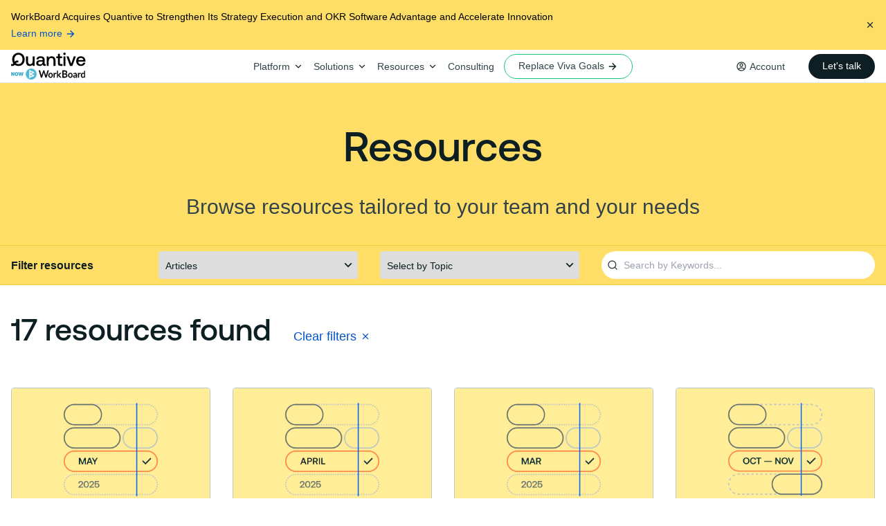

--- FILE ---
content_type: text/html; charset=utf-8
request_url: https://quantive.com/resources/product-updates?date=2016-10-01
body_size: 23113
content:
<!DOCTYPE html><html lang="en"><head><meta charSet="utf-8"/><link rel="shortcut icon" href="https://res.cloudinary.com/gtmhub/image/upload/v1668511916/site-v5/favicon_79a721c50f.png"/><link rel="apple-touch-icon" href="/images/favicon.png"/><link rel="canonical" href="https://quantive.com/resources/product-updates"/><meta name="viewport" content="width=device-width, initial-scale=1.0, shrink-to-fit=no"/><link rel="preconnect" href="https://js.hsforms.net"/><link rel="dns-prefetch" href="https://js.hsforms.net/"/><link rel="preconnect" href="https://widget.intercom.io"/><link rel="dns-prefetch" href="https://widget.intercom.io"/><link rel="dns-prefetch" href="https://ajax.googleapis.com"/><link rel="preconnect" href="ttps://ajax.googleapis.com"/><meta property="og:url" content="https://quantive.com/resources/product-updates"/><link rel="preload" href="/images/svg/quantive-logo.svg" as="image" fetchpriority="high"/><link rel="preload" href="/images/svg/mobile-navigation-icon.svg" as="image" fetchpriority="high"/><title>New Product and Feature Releases at Quantive</title><meta name="robots" content="index,follow"/><meta name="description" content="Discover and stay updated on the latest product and feature releases by Quantive."/><meta property="og:title" content="New Product and Feature Releases at Quantive"/><meta property="og:description" content="Discover and stay updated on the latest product and feature releases by Quantive."/><meta property="og:image"/><meta property="og:image:width" content="300"/><meta property="og:image:height" content="500"/><meta name="next-head-count" content="22"/><link data-next-font="" rel="preconnect" href="/" crossorigin="anonymous"/><link rel="preload" href="/_next/static/css/731f0cd4fc0626ca.css" as="style"/><link rel="stylesheet" href="/_next/static/css/731f0cd4fc0626ca.css" data-n-g=""/><noscript data-n-css=""></noscript><script defer="" nomodule="" src="/_next/static/chunks/polyfills-42372ed130431b0a.js"></script><script src="/_next/static/chunks/webpack-49733cbc875d4125.js" defer=""></script><script src="/_next/static/chunks/framework-64ad27b21261a9ce.js" defer=""></script><script src="/_next/static/chunks/main-671aeb149aad29bf.js" defer=""></script><script src="/_next/static/chunks/pages/_app-1f5b0f5a42656daa.js" defer=""></script><script src="/_next/static/chunks/75fc9c18-a1d6f2e5fa7b8452.js" defer=""></script><script src="/_next/static/chunks/136-c03fd90d4decd945.js" defer=""></script><script src="/_next/static/chunks/259-b3746a082f1581c6.js" defer=""></script><script src="/_next/static/chunks/pages/resources/product-updates-51c1d23b86a890ad.js" defer=""></script><script src="/_next/static/0RKB8rLMQdF9rpIhKumGI/_buildManifest.js" defer=""></script><script src="/_next/static/0RKB8rLMQdF9rpIhKumGI/_ssgManifest.js" defer=""></script></head><body><div id="__next"><div><div class="py-3 max-h-[100px] bg-yellow20 flex desktop-navigation-element"><div class="container flex row justify-between"><div class="flex flex-row items-center lg:w-2/3"><div><span class="text-paragraph-4-accented mr-4">WorkBoard Acquires Quantive to Strengthen Its Strategy Execution and  OKR Software Advantage and Accelerate Innovation</span><a href="https://quantive.com/resources/blog/workboard-acquires-quantive" tabindex="0" target="_blank" class="btn link small icon  w-full sm:w-auto !justify-start">Learn more<svg width="24" height="24" viewBox="0 0 24 24" fill="none" xmlns="http://www.w3.org/2000/svg"><path d="M16.172 11.0002L10.808 5.63617L12.222 4.22217L20 12.0002L12.222 19.7782L10.808 18.3642L16.172 13.0002H4V11.0002H16.172Z" fill="black"></path></svg></a></div></div><div class="flex items-baseline lg:items-center hover:cursor-pointer p-0.5"><svg width="10" height="10" viewBox="0 0 10 10" fill="none" xmlns="http://www.w3.org/2000/svg"><path d="M4.99952 4.05732L1.69952 0.757324L0.756854 1.69999L4.05685 4.99999L0.756854 8.29999L1.69952 9.24266L4.99952 5.94266L8.29952 9.24266L9.24219 8.29999L5.94219 4.99999L9.24219 1.69999L8.29952 0.757324L4.99952 4.05732Z" fill="#0D1F23"></path></svg></div></div></div><nav class="main-navigation sticky top-0 h-[var(--nav-height)] flex items-center w-full desktop border-b border-b-grey10 closed bg-white"><div class="container flex justify-between items-center h-full w-full relative"><div class="flex h-full lg:mr-12 xl:mr-0 xl:w-1/5"><a class="flex items-center w-fit" href="/"><img alt="Company logo" fetchpriority="high" width="108" height="24" decoding="async" data-nimg="1" style="color:transparent;max-width:100%;height:auto" src="/images/svg/quantive-logo.svg"/></a></div><div class="flex h-full justify-center items-center desktop-navigation-element"><div class="h-full content-center expanded-main-nav"><div id="platform" class="navigation-item link-with-dropdown h-full flex items-center main-nav text-paragraph-4-accented">Platform</div></div><div class="h-full content-center expanded-main-nav"><div id="solutions" class="navigation-item link-with-dropdown h-full flex items-center main-nav text-paragraph-4-accented">Solutions</div></div><div class="h-full content-center expanded-main-nav"><div id="resources" class="navigation-item link-with-dropdown h-full flex items-center main-nav text-paragraph-4-accented">Resources</div></div><a class="h-full border-y-2 border-y-transparent hover:border-b-grey90 whitespace-nowrap flex items-center hover:cursor-pointer pr-3.5 hover:text-grey90 text-paragraph-4-accented nav-item-with-no-dropdown text-grey80" href="/consulting-services">Consulting</a><a class="btn custom-style icon small border-green40  text-grey80 hover:text-green60 focus:text-grey90" href="/lp/ss/viva-goals-migration" target="_blank" rel="">Replace Viva Goals<svg width="24" height="24" viewBox="0 0 24 24" fill="none" xmlns="http://www.w3.org/2000/svg"><path d="M16.172 11.0002L10.808 5.63617L12.222 4.22217L20 12.0002L12.222 19.7782L10.808 18.3642L16.172 13.0002H4V11.0002H16.172Z" fill="black"></path></svg></a></div><div class="flex h-full items-center justify-end xl:w-1/5 desktop-navigation-element"><button class="navigation-item auth-navbar-item main-nav h-full flex items-center" id="login-button">Account</button><a href="https://www.workboard.com/demo/quantive/" tabindex="0" target="_self" class="btn primary small   w-full sm:w-auto ml-5 desktop-navigation-element">Let&#x27;s talk</a></div><div class="relative flex h-full items-center mobile-navigation-element"><div class="hover:cursor-pointer w-[24px] flex justify-center"><img alt="moble navigation toggle" fetchpriority="high" width="24" height="24" decoding="async" data-nimg="1" class="open-mobile-toggler" style="color:transparent;max-width:100%;height:auto" src="/images/svg/mobile-navigation-icon.svg"/></div><div class="hidden w-full sm:w-[285px] top-[var(--nav-height)] bottom-0 right-0 pb-20 z-50 flex justify-between flex-col shadow-small bg-white"><div class="flex flex-col overflow-scroll"><div class="flex items-center justify-between p-4 hover:cursor-pointer border-b border-b-grey20 text-grey90 text-paragraph-1-accented ">Platform<span class=""><svg width="24" height="24" viewBox="0 0 24 24" fill="none" xmlns="http://www.w3.org/2000/svg"><g clip-path="url(#clip0_696_11522)"><path d="M12 13.172L16.95 8.222L18.364 9.636L12 16L5.63599 9.636L7.04999 8.222L12 13.172Z" fill="#0D1F23"></path></g><defs><clipPath id="clip0_696_11522"><rect width="24" height="24" fill="white"></rect></clipPath></defs></svg></span></div><div class="hidden flex-col px-4 py-2 border-b border-b-grey20 bg-grey5"><div class="flex flex-col"><a class="text-paragraph-2-accented py-3 flex items-center mobile-nav-link  text-grey80 rounded hover:text-grey90" href="/products/strategyai" target="_self" rel="noreferrer"><p class="text-paragraph-1-accented text-grey80">Strategy AI</p><span class="uppercase text-label-sm font-semibold text-green50 bg-green10 rounded px-[4px] py-[2px] ml-2 !mr-0">Platform overview</span></a><div class="ml-4"><a class="text-paragraph-2-accented py-3 flex items-center mobile-nav-link  text-grey80 rounded hover:text-grey90" href="/products/strategic-planning" target="_self" rel="noreferrer"><div class="flex mr-[4px]"><img alt="Navigation link icon" loading="lazy" width="20" height="20" decoding="async" data-nimg="1" class="mr-1" style="color:transparent;max-width:100%;height:auto;object-fit:contain" src="https://res.cloudinary.com/gtmhub/image/upload/v1719562773/site-v5/plan_da9b9124e9.svg"/><p class="text-paragraph-1-accented text-grey80">Plan</p></div></a></div><div class="ml-4"><a class="text-paragraph-2-accented py-3 flex items-center mobile-nav-link  text-grey80 rounded hover:text-grey90" href="/products/strategy-execution" target="_self" rel="noreferrer"><div class="flex mr-[4px]"><img alt="Navigation link icon" loading="lazy" width="20" height="20" decoding="async" data-nimg="1" class="mr-1" style="color:transparent;max-width:100%;height:auto;object-fit:contain" src="https://res.cloudinary.com/gtmhub/image/upload/v1719562788/site-v5/execute_47d89fa73e.svg"/><p class="text-paragraph-1-accented text-grey80">Execute</p></div></a></div><div class="ml-4"><a class="text-paragraph-2-accented py-3 flex items-center mobile-nav-link  text-grey80 rounded hover:text-grey90" href="/products/strategy-evaluation" target="_self" rel="noreferrer"><div class="flex mr-[4px]"><img alt="Navigation link icon" loading="lazy" width="20" height="20" decoding="async" data-nimg="1" class="mr-1" style="color:transparent;max-width:100%;height:auto;object-fit:contain" src="https://res.cloudinary.com/gtmhub/image/upload/v1719562801/site-v5/adapt_059f7370ce.svg"/><p class="text-paragraph-1-accented text-grey80">Adapt</p></div></a></div><a class="text-paragraph-2-accented py-3 flex items-center mobile-nav-link  text-grey80 rounded hover:text-grey90" href="/products/strategyai/pricing" target="_self" rel="noreferrer"><p class="text-paragraph-1-accented text-grey80">Pricing</p></a><a class="text-paragraph-2-accented py-3 flex items-center mobile-nav-link  text-grey80 rounded hover:text-grey90" href="/products/results/integrations" target="_self" rel="noreferrer"><p class="text-paragraph-1-accented text-grey80">Integrations</p></a><a class="text-paragraph-2-accented py-3 flex items-center mobile-nav-link  text-grey80 rounded hover:text-grey90" href="/products/services-and-support" target="_self" rel="noreferrer"><p class="text-paragraph-1-accented text-grey80">Services &amp; Support</p></a></div></div><div class="flex items-center justify-between p-4 hover:cursor-pointer border-b border-b-grey20 text-grey90 text-paragraph-1-accented ">Solutions<span class=""><svg width="24" height="24" viewBox="0 0 24 24" fill="none" xmlns="http://www.w3.org/2000/svg"><g clip-path="url(#clip0_696_11522)"><path d="M12 13.172L16.95 8.222L18.364 9.636L12 16L5.63599 9.636L7.04999 8.222L12 13.172Z" fill="#0D1F23"></path></g><defs><clipPath id="clip0_696_11522"><rect width="24" height="24" fill="white"></rect></clipPath></defs></svg></span></div><div class="hidden flex-col px-4 py-2 border-b border-b-grey20 bg-grey5"><span class="uppercase text-label-sm font-semibold text-green50 bg-green10 rounded px-[4px] py-[2px] mt-2 mr-0 w-fit">Use case</span><a class="py-2.5 text-paragraph-1-accented  text-grey80 rounded hover:text-grey90" href="/solutions/strategic-agility" target="_self" rel="noreferrer"><p class="text-paragraph-1-accented text-grey80">Strategic Agility</p></a><a class="py-2.5 text-paragraph-1-accented  text-grey80 rounded hover:text-grey90" href="/solutions/strategic-planning" target="_self" rel="noreferrer"><p class="text-paragraph-1-accented text-grey80">Strategic Planning</p></a><a class="py-2.5 text-paragraph-1-accented  text-grey80 rounded hover:text-grey90" href="/solutions/operational-efficiency" target="_self" rel="noreferrer"><p class="text-paragraph-1-accented text-grey80">Operational Efficiency</p></a><a class="py-2.5 text-paragraph-1-accented  text-grey80 rounded hover:text-grey90" href="/solutions/business-transformation" target="_self" rel="noreferrer"><p class="text-paragraph-1-accented text-grey80">Business Transformation</p></a><a class="py-2.5 text-paragraph-1-accented  text-grey80 rounded hover:text-grey90" href="/solutions/small-and-medium-businesses" target="_self" rel="noreferrer"><p class="text-paragraph-1-accented text-grey80">Sustainable Growth</p></a><a class="py-2.5 text-paragraph-1-accented  text-grey80 rounded hover:text-grey90" href="/solutions/okrs-and-goal-tracking" target="_self" rel="noreferrer"><p class="text-paragraph-1-accented text-grey80">OKRs &amp; Goal Tracking</p></a><span class="uppercase text-label-sm font-semibold text-green50 bg-green10 rounded px-[4px] py-[2px] mt-2 mr-0 w-fit">Role</span><a class="py-2.5 text-paragraph-1-accented  text-grey80 rounded hover:text-grey90" href="/solutions/executives" target="_self" rel="noreferrer"><p class="text-paragraph-1-accented text-grey80">Executives</p></a><a class="py-2.5 text-paragraph-1-accented  text-grey80 rounded hover:text-grey90" href="/solutions/strategy-leaders" target="_self" rel="noreferrer"><p class="text-paragraph-1-accented text-grey80">Strategy Leaders</p></a><a class="py-2.5 text-paragraph-1-accented  text-grey80 rounded hover:text-grey90" href="/solutions/operations-leaders" target="_self" rel="noreferrer"><p class="text-paragraph-1-accented text-grey80">Operations Leaders</p></a><a class="py-2.5 text-paragraph-1-accented  text-grey80 rounded hover:text-grey90" href="/solutions/pmo" target="_self" rel="noreferrer"><p class="text-paragraph-1-accented text-grey80">Enterprise PMO</p></a><a class="py-2.5 text-paragraph-1-accented  text-grey80 rounded hover:text-grey90" href="/solutions/department-leaders" target="_self" rel="noreferrer"><p class="text-paragraph-1-accented text-grey80">Business Unit Leaders</p></a><a class="py-2.5 text-paragraph-1-accented  text-grey80 rounded hover:text-grey90" href="/solutions/strategy-consultants" target="_self" rel="noreferrer"><p class="text-paragraph-1-accented text-grey80">Strategy Consultants</p></a></div><div class="flex items-center justify-between p-4 hover:cursor-pointer border-b border-b-grey20 text-grey90 text-paragraph-1-accented ">Resources<span class=""><svg width="24" height="24" viewBox="0 0 24 24" fill="none" xmlns="http://www.w3.org/2000/svg"><g clip-path="url(#clip0_696_11522)"><path d="M12 13.172L16.95 8.222L18.364 9.636L12 16L5.63599 9.636L7.04999 8.222L12 13.172Z" fill="#0D1F23"></path></g><defs><clipPath id="clip0_696_11522"><rect width="24" height="24" fill="white"></rect></clipPath></defs></svg></span></div><div class="hidden flex-col px-4 py-2 border-b border-b-grey20 bg-grey5"><a class="py-2.5 text-paragraph-1-accented  text-grey80 rounded hover:text-grey90" href="/resources" target="_self" rel="noreferrer"><p class="text-paragraph-1-accented text-grey80">All Resources</p></a><div class="flex flex-col"><a class="reversed  text-paragraph-2-accented py-3 flex items-center mobile-nav-link  text-grey80 rounded hover:text-grey90" href="/resources/articles" target="_self" rel="noreferrer"><div class="flex mr-[4px]"><img alt="Navigation link icon" loading="lazy" width="16" height="16" decoding="async" data-nimg="1" class="mr-1" style="color:transparent;max-width:100%;height:auto;object-fit:contain" src="https://res.cloudinary.com/gtmhub/image/upload/v1669639880/site-v5/document_list_fd260df394.svg"/><p class="text-paragraph-1-accented text-grey80">Articles</p></div></a><a class="reversed  text-paragraph-2-accented py-3 flex items-center mobile-nav-link  text-grey80 rounded hover:text-grey90" href="/resources/product-updates" target="_self" rel="noreferrer"><div class="flex mr-[4px]"><img alt="Navigation link icon" loading="lazy" width="16" height="16" decoding="async" data-nimg="1" class="mr-1" style="color:transparent;max-width:100%;height:auto;object-fit:contain" src="https://res.cloudinary.com/gtmhub/image/upload/v1669639880/site-v5/current_status_4c37a47c96.svg"/><p class="text-paragraph-1-accented text-grey80">Product Updates</p></div></a><a class="reversed  text-paragraph-2-accented py-3 flex items-center mobile-nav-link  text-grey80 rounded hover:text-grey90" href="/resources/case-studies" target="_self" rel="noreferrer"><div class="flex mr-[4px]"><img alt="Navigation link icon" loading="lazy" width="16" height="16" decoding="async" data-nimg="1" class="mr-1" style="color:transparent;max-width:100%;height:auto;object-fit:contain" src="https://res.cloudinary.com/gtmhub/image/upload/v1669639880/site-v5/customer_service_3ae090d87d.svg"/><p class="text-paragraph-1-accented text-grey80">Case studies</p></div></a><a class="reversed  text-paragraph-2-accented py-3 flex items-center mobile-nav-link  text-grey80 rounded hover:text-grey90" href="/resources/blog" target="_self" rel="noreferrer"><div class="flex mr-[4px]"><img alt="Navigation link icon" loading="lazy" width="16" height="16" decoding="async" data-nimg="1" class="mr-1" style="color:transparent;max-width:100%;height:auto;object-fit:contain" src="https://res.cloudinary.com/gtmhub/image/upload/v1669639880/site-v5/pen_93e716e0f9.svg"/><p class="text-paragraph-1-accented text-grey80">Blog</p></div></a><a class="reversed  text-paragraph-2-accented py-3 flex items-center mobile-nav-link  text-grey80 rounded hover:text-grey90" href="/resources/certifications" target="_self" rel="noreferrer"><div class="flex mr-[4px]"><img alt="Navigation link icon" loading="lazy" width="16" height="16" decoding="async" data-nimg="1" class="mr-1" style="color:transparent;max-width:100%;height:auto;object-fit:contain" src="https://res.cloudinary.com/gtmhub/image/upload/v1669639879/site-v5/award_6dae869dad.svg"/><p class="text-paragraph-1-accented text-grey80">Courses</p></div></a><a class="reversed  text-paragraph-2-accented py-3 flex items-center mobile-nav-link  text-grey80 rounded hover:text-grey90" href="/resources/guides" target="_self" rel="noreferrer"><div class="flex mr-[4px]"><img alt="Navigation link icon" loading="lazy" width="16" height="16" decoding="async" data-nimg="1" class="mr-1" style="color:transparent;max-width:100%;height:auto;object-fit:contain" src="https://res.cloudinary.com/gtmhub/image/upload/v1669639879/site-v5/book_up_db5ac6823e.svg"/><p class="text-paragraph-1-accented text-grey80">Guides</p></div></a><a class="reversed  text-paragraph-2-accented py-3 flex items-center mobile-nav-link  text-grey80 rounded hover:text-grey90" href="/resources/videos" target="_self" rel="noreferrer"><div class="flex mr-[4px]"><img alt="Navigation link icon" loading="lazy" width="16" height="16" decoding="async" data-nimg="1" class="mr-1" style="color:transparent;max-width:100%;height:auto;object-fit:contain" src="https://res.cloudinary.com/gtmhub/image/upload/v1668693887/site-v5/videos_78b0c59c66.svg"/><p class="text-paragraph-1-accented text-grey80">Videos</p></div></a><a class="reversed  text-paragraph-2-accented py-3 flex items-center mobile-nav-link  text-grey80 rounded hover:text-grey90" href="/resources/events" target="_self" rel="noreferrer"><div class="flex mr-[4px]"><img alt="Navigation link icon" loading="lazy" width="16" height="16" decoding="async" data-nimg="1" class="mr-1" style="color:transparent;max-width:100%;height:auto;object-fit:contain" src="https://res.cloudinary.com/gtmhub/image/upload/v1669639879/site-v5/calendar_939e9ccb21.svg"/><p class="text-paragraph-1-accented text-grey80">Events</p></div></a><a class="reversed  text-paragraph-2-accented py-3 flex items-center mobile-nav-link  text-grey80 rounded hover:text-grey90" href="/resources/podcasts" target="_self" rel="noreferrer"><div class="flex mr-[4px]"><img alt="Navigation link icon" loading="lazy" width="16" height="16" decoding="async" data-nimg="1" class="mr-1" style="color:transparent;max-width:100%;height:auto;object-fit:contain" src="https://res.cloudinary.com/gtmhub/image/upload/v1669639880/site-v5/headphone_b9f3f64b31.svg"/><p class="text-paragraph-1-accented text-grey80">Podcast</p></div></a><a class="reversed external-nav-item text-paragraph-2-accented py-3 flex items-center mobile-nav-link  text-grey80 rounded hover:text-grey90" href="https://help.quantive.com/en/" target="_blank" rel="noreferrer"><div class="flex mr-[4px]"><img alt="Navigation link icon" loading="lazy" width="16" height="16" decoding="async" data-nimg="1" class="mr-1" style="color:transparent;max-width:100%;height:auto;object-fit:contain" src="https://res.cloudinary.com/gtmhub/image/upload/v1669639879/site-v5/chat_question_63ba44a54b.svg"/><p class="text-paragraph-1-accented text-grey80">Help Center</p></div><svg width="24" height="24" viewBox="0 0 24 24" fill="none" xmlns="http://www.w3.org/2000/svg"><path d="M16.172 11.0002L10.808 5.63617L12.222 4.22217L20 12.0002L12.222 19.7782L10.808 18.3642L16.172 13.0002H4V11.0002H16.172Z" fill="black"></path></svg></a></div></div><a class="p-4 hover:cursor-pointer text-grey90 text-paragraph-1-accented border-b border-b-grey20 " href="/consulting-services" target="_self" rel="">Consulting</a><a class="p-4 hover:cursor-pointer text-grey90 text-paragraph-1-accented border-b border-b-grey20 " href="/lp/ss/viva-goals-migration" target="_blank" rel="">Replace Viva Goals</a><div class="hidden md:flex w-full border-b border-b-grey20"><button class="text-paragraph-1-accented py-3 px-4 flex items-center mobile-nav-link text-grey90 rounded hover:text-grey90 w-full" id="login-button">Account</button></div></div><div class="p-4"><a href="https://www.workboard.com/demo/quantive/" tabindex="0" target="_self" class="btn primary small   w-full sm:w-auto">Let&#x27;s talk</a></div></div></div></div></nav><div class="py-3 max-h-[100px] bg-yellow20 flex mobile-navigation-element"><div class="container flex row justify-between"><div class="flex flex-row items-center lg:w-2/3"><div><span class="text-paragraph-4-accented mr-4">WorkBoard Acquires Quantive to Strengthen Its Strategy Execution and  OKR Software Advantage and Accelerate Innovation</span><a href="https://quantive.com/resources/blog/workboard-acquires-quantive" tabindex="0" target="_blank" class="btn link small icon  w-full sm:w-auto !justify-start">Learn more<svg width="24" height="24" viewBox="0 0 24 24" fill="none" xmlns="http://www.w3.org/2000/svg"><path d="M16.172 11.0002L10.808 5.63617L12.222 4.22217L20 12.0002L12.222 19.7782L10.808 18.3642L16.172 13.0002H4V11.0002H16.172Z" fill="black"></path></svg></a></div></div><div class="flex items-baseline lg:items-center hover:cursor-pointer p-0.5"><svg width="10" height="10" viewBox="0 0 10 10" fill="none" xmlns="http://www.w3.org/2000/svg"><path d="M4.99952 4.05732L1.69952 0.757324L0.756854 1.69999L4.05685 4.99999L0.756854 8.29999L1.69952 9.24266L4.99952 5.94266L8.29952 9.24266L9.24219 8.29999L5.94219 4.99999L9.24219 1.69999L8.29952 0.757324L4.99952 4.05732Z" fill="#0D1F23"></path></svg></div></div></div><div><div><section class="bg-yellow20 pb-0"><div class="container flex flex-col"><h1 class="mb-8 text-center">Resources</h1><p class="mb-9 text-subheadline-1 text-center">Browse resources tailored to your team and your needs</p></div></section><div class="border-y border-yellow30 sticky-top bg-yellow20 product-navigation resources"><div class="container grid grid-cols-12 md:gap-x-4 xl:gap-x-8"><div class="col-span-12 md:col-span-6 lg:col-span-2 flex items-center"><h6 class="pt-2 md:pt-0">Filter resources</h6></div><div class="col-span-12 md:col-span-6 lg:col-span-3 flex items-center"><select id="resource-types" name="resource-types" class="border-none"><option value="Select by Type" disabled="">Select by Type</option><option value="articles">Articles</option><option value="product-updates" selected="">Product Updates</option><option value="blog">Blog posts</option><option value="guides">Guides and Ebooks</option><option value="events">Events</option><option value="case-studies">Case studies</option><option value="certifications">Courses &amp; Certifications</option><option value="videos">Videos</option><option value="podcasts">Podcast episodes</option></select></div><div class="col-span-12 md:col-span-6 lg:col-span-3 flex items-center"><select id="resource-categories" name="resource-categories" class="border-none"><option value="Select by Topic" disabled="" selected="">Select by Topic</option><option value="strategy-execution">Strategy Execution</option><option value="diversity-equity-inclusion">Diversity, Equity, and Inclusion</option><option value="environmental-social-governance">Environmental, Social, and Governance</option><option value="future-of-work">Future of Work</option><option value="goals-and-okrs">Goals &amp; OKRs</option><option value="management-and-leadership">Management &amp; Leadership</option><option value="company-updates">Company Updates</option><option value="strategic-planning">Strategic Planning</option><option value="strategy-evaluation">Strategy Evaluation</option></select></div><div class="col-span-12 md:col-span-6 lg:col-span-4 flex items-center"><input type="search" placeholder="Search by Keywords..." class="border-none" value=""/></div></div></div><section id="featured-resources" class="bg-white"><div class="container"><div class="grid grid-cols-12 gap-x-0 gap-y-8 md:gap-8"><div class="col-span-12 md:col-span-6 lg:col-span-4 xl:col-span-3"><div class="single-resource-card"><a href="/resources/product-updates/product-update-may-2025" class="min-h-full"><div class="h-full"><div class="relative h-44 bg-yellow10 rounded-t"><img alt="Product Update visual" loading="lazy" decoding="async" data-nimg="fill" class="flex m-auto rounded-t min-h-full" style="position:absolute;height:100%;width:100%;left:0;top:0;right:0;bottom:0;object-fit:cover;color:transparent" sizes="100vw" srcSet="/_next/image?url=https%3A%2F%2Fres.cloudinary.com%2Fgtmhub%2Fimage%2Fupload%2Fv1745940556%2Fsite-v5%2FHero_Product_Updates_2025_May_a6a36c057e.png&amp;w=640&amp;q=75 640w, /_next/image?url=https%3A%2F%2Fres.cloudinary.com%2Fgtmhub%2Fimage%2Fupload%2Fv1745940556%2Fsite-v5%2FHero_Product_Updates_2025_May_a6a36c057e.png&amp;w=750&amp;q=75 750w, /_next/image?url=https%3A%2F%2Fres.cloudinary.com%2Fgtmhub%2Fimage%2Fupload%2Fv1745940556%2Fsite-v5%2FHero_Product_Updates_2025_May_a6a36c057e.png&amp;w=828&amp;q=75 828w, /_next/image?url=https%3A%2F%2Fres.cloudinary.com%2Fgtmhub%2Fimage%2Fupload%2Fv1745940556%2Fsite-v5%2FHero_Product_Updates_2025_May_a6a36c057e.png&amp;w=1080&amp;q=75 1080w, /_next/image?url=https%3A%2F%2Fres.cloudinary.com%2Fgtmhub%2Fimage%2Fupload%2Fv1745940556%2Fsite-v5%2FHero_Product_Updates_2025_May_a6a36c057e.png&amp;w=1200&amp;q=75 1200w, /_next/image?url=https%3A%2F%2Fres.cloudinary.com%2Fgtmhub%2Fimage%2Fupload%2Fv1745940556%2Fsite-v5%2FHero_Product_Updates_2025_May_a6a36c057e.png&amp;w=1920&amp;q=75 1920w, /_next/image?url=https%3A%2F%2Fres.cloudinary.com%2Fgtmhub%2Fimage%2Fupload%2Fv1745940556%2Fsite-v5%2FHero_Product_Updates_2025_May_a6a36c057e.png&amp;w=2048&amp;q=75 2048w, /_next/image?url=https%3A%2F%2Fres.cloudinary.com%2Fgtmhub%2Fimage%2Fupload%2Fv1745940556%2Fsite-v5%2FHero_Product_Updates_2025_May_a6a36c057e.png&amp;w=3840&amp;q=75 3840w" src="/_next/image?url=https%3A%2F%2Fres.cloudinary.com%2Fgtmhub%2Fimage%2Fupload%2Fv1745940556%2Fsite-v5%2FHero_Product_Updates_2025_May_a6a36c057e.png&amp;w=3840&amp;q=75"/></div><div class="text-cont"><div class="label-sm mb-1">Product Update</div><h4>Clarity Where It Counts: Reporting, KPIs, and OKRs Made Easier</h4></div></div></a></div></div><div class="col-span-12 md:col-span-6 lg:col-span-4 xl:col-span-3"><div class="single-resource-card"><a href="/resources/product-updates/product-update-april-2025" class="min-h-full"><div class="h-full"><div class="relative h-44 bg-yellow10 rounded-t"><img alt="Product Update visual" loading="lazy" decoding="async" data-nimg="fill" class="flex m-auto rounded-t min-h-full" style="position:absolute;height:100%;width:100%;left:0;top:0;right:0;bottom:0;object-fit:cover;color:transparent" sizes="100vw" srcSet="/_next/image?url=https%3A%2F%2Fres.cloudinary.com%2Fgtmhub%2Fimage%2Fupload%2Fv1745906410%2Fsite-v5%2FHero_Product_Updates_2025_April_f3df0709ef.png&amp;w=640&amp;q=75 640w, /_next/image?url=https%3A%2F%2Fres.cloudinary.com%2Fgtmhub%2Fimage%2Fupload%2Fv1745906410%2Fsite-v5%2FHero_Product_Updates_2025_April_f3df0709ef.png&amp;w=750&amp;q=75 750w, /_next/image?url=https%3A%2F%2Fres.cloudinary.com%2Fgtmhub%2Fimage%2Fupload%2Fv1745906410%2Fsite-v5%2FHero_Product_Updates_2025_April_f3df0709ef.png&amp;w=828&amp;q=75 828w, /_next/image?url=https%3A%2F%2Fres.cloudinary.com%2Fgtmhub%2Fimage%2Fupload%2Fv1745906410%2Fsite-v5%2FHero_Product_Updates_2025_April_f3df0709ef.png&amp;w=1080&amp;q=75 1080w, /_next/image?url=https%3A%2F%2Fres.cloudinary.com%2Fgtmhub%2Fimage%2Fupload%2Fv1745906410%2Fsite-v5%2FHero_Product_Updates_2025_April_f3df0709ef.png&amp;w=1200&amp;q=75 1200w, /_next/image?url=https%3A%2F%2Fres.cloudinary.com%2Fgtmhub%2Fimage%2Fupload%2Fv1745906410%2Fsite-v5%2FHero_Product_Updates_2025_April_f3df0709ef.png&amp;w=1920&amp;q=75 1920w, /_next/image?url=https%3A%2F%2Fres.cloudinary.com%2Fgtmhub%2Fimage%2Fupload%2Fv1745906410%2Fsite-v5%2FHero_Product_Updates_2025_April_f3df0709ef.png&amp;w=2048&amp;q=75 2048w, /_next/image?url=https%3A%2F%2Fres.cloudinary.com%2Fgtmhub%2Fimage%2Fupload%2Fv1745906410%2Fsite-v5%2FHero_Product_Updates_2025_April_f3df0709ef.png&amp;w=3840&amp;q=75 3840w" src="/_next/image?url=https%3A%2F%2Fres.cloudinary.com%2Fgtmhub%2Fimage%2Fupload%2Fv1745906410%2Fsite-v5%2FHero_Product_Updates_2025_April_f3df0709ef.png&amp;w=3840&amp;q=75"/></div><div class="text-cont"><div class="label-sm mb-1">Product Update</div><h4>Smarter Planning, Clearer Goals, and Strategy That Stays Top of Mind</h4></div></div></a></div></div><div class="col-span-12 md:col-span-6 lg:col-span-4 xl:col-span-3"><div class="single-resource-card"><a href="/resources/product-updates/product-update-march-2025" class="min-h-full"><div class="h-full"><div class="relative h-44 bg-yellow10 rounded-t"><img alt="Product Update visual" loading="lazy" decoding="async" data-nimg="fill" class="flex m-auto rounded-t min-h-full" style="position:absolute;height:100%;width:100%;left:0;top:0;right:0;bottom:0;object-fit:cover;color:transparent" sizes="100vw" srcSet="/_next/image?url=https%3A%2F%2Fres.cloudinary.com%2Fgtmhub%2Fimage%2Fupload%2Fv1741614207%2Fsite-v5%2FHero_Product_Updates_2025_03_4771b5bde0.png&amp;w=640&amp;q=75 640w, /_next/image?url=https%3A%2F%2Fres.cloudinary.com%2Fgtmhub%2Fimage%2Fupload%2Fv1741614207%2Fsite-v5%2FHero_Product_Updates_2025_03_4771b5bde0.png&amp;w=750&amp;q=75 750w, /_next/image?url=https%3A%2F%2Fres.cloudinary.com%2Fgtmhub%2Fimage%2Fupload%2Fv1741614207%2Fsite-v5%2FHero_Product_Updates_2025_03_4771b5bde0.png&amp;w=828&amp;q=75 828w, /_next/image?url=https%3A%2F%2Fres.cloudinary.com%2Fgtmhub%2Fimage%2Fupload%2Fv1741614207%2Fsite-v5%2FHero_Product_Updates_2025_03_4771b5bde0.png&amp;w=1080&amp;q=75 1080w, /_next/image?url=https%3A%2F%2Fres.cloudinary.com%2Fgtmhub%2Fimage%2Fupload%2Fv1741614207%2Fsite-v5%2FHero_Product_Updates_2025_03_4771b5bde0.png&amp;w=1200&amp;q=75 1200w, /_next/image?url=https%3A%2F%2Fres.cloudinary.com%2Fgtmhub%2Fimage%2Fupload%2Fv1741614207%2Fsite-v5%2FHero_Product_Updates_2025_03_4771b5bde0.png&amp;w=1920&amp;q=75 1920w, /_next/image?url=https%3A%2F%2Fres.cloudinary.com%2Fgtmhub%2Fimage%2Fupload%2Fv1741614207%2Fsite-v5%2FHero_Product_Updates_2025_03_4771b5bde0.png&amp;w=2048&amp;q=75 2048w, /_next/image?url=https%3A%2F%2Fres.cloudinary.com%2Fgtmhub%2Fimage%2Fupload%2Fv1741614207%2Fsite-v5%2FHero_Product_Updates_2025_03_4771b5bde0.png&amp;w=3840&amp;q=75 3840w" src="/_next/image?url=https%3A%2F%2Fres.cloudinary.com%2Fgtmhub%2Fimage%2Fupload%2Fv1741614207%2Fsite-v5%2FHero_Product_Updates_2025_03_4771b5bde0.png&amp;w=3840&amp;q=75"/></div><div class="text-cont"><div class="label-sm mb-1">Product Update</div><h4>Making OKRs and KPIs Easier and Smarter</h4></div></div></a></div></div><div class="col-span-12 md:col-span-6 lg:col-span-4 xl:col-span-3"><div class="single-resource-card"><a href="/resources/product-updates/october-november-product-updates-2024" class="min-h-full"><div class="h-full"><div class="relative h-44 bg-yellow10 rounded-t"><img alt="Promised and delivered product updates for October and November FY2025" loading="lazy" decoding="async" data-nimg="fill" class="flex m-auto rounded-t min-h-full" style="position:absolute;height:100%;width:100%;left:0;top:0;right:0;bottom:0;object-fit:cover;color:transparent" sizes="100vw" srcSet="/_next/image?url=https%3A%2F%2Fres.cloudinary.com%2Fgtmhub%2Fimage%2Fupload%2Fv1733304328%2Fsite-v5%2FProduct_Updates_2024_OCT_NOV_1_e9f11698af.png&amp;w=640&amp;q=75 640w, /_next/image?url=https%3A%2F%2Fres.cloudinary.com%2Fgtmhub%2Fimage%2Fupload%2Fv1733304328%2Fsite-v5%2FProduct_Updates_2024_OCT_NOV_1_e9f11698af.png&amp;w=750&amp;q=75 750w, /_next/image?url=https%3A%2F%2Fres.cloudinary.com%2Fgtmhub%2Fimage%2Fupload%2Fv1733304328%2Fsite-v5%2FProduct_Updates_2024_OCT_NOV_1_e9f11698af.png&amp;w=828&amp;q=75 828w, /_next/image?url=https%3A%2F%2Fres.cloudinary.com%2Fgtmhub%2Fimage%2Fupload%2Fv1733304328%2Fsite-v5%2FProduct_Updates_2024_OCT_NOV_1_e9f11698af.png&amp;w=1080&amp;q=75 1080w, /_next/image?url=https%3A%2F%2Fres.cloudinary.com%2Fgtmhub%2Fimage%2Fupload%2Fv1733304328%2Fsite-v5%2FProduct_Updates_2024_OCT_NOV_1_e9f11698af.png&amp;w=1200&amp;q=75 1200w, /_next/image?url=https%3A%2F%2Fres.cloudinary.com%2Fgtmhub%2Fimage%2Fupload%2Fv1733304328%2Fsite-v5%2FProduct_Updates_2024_OCT_NOV_1_e9f11698af.png&amp;w=1920&amp;q=75 1920w, /_next/image?url=https%3A%2F%2Fres.cloudinary.com%2Fgtmhub%2Fimage%2Fupload%2Fv1733304328%2Fsite-v5%2FProduct_Updates_2024_OCT_NOV_1_e9f11698af.png&amp;w=2048&amp;q=75 2048w, /_next/image?url=https%3A%2F%2Fres.cloudinary.com%2Fgtmhub%2Fimage%2Fupload%2Fv1733304328%2Fsite-v5%2FProduct_Updates_2024_OCT_NOV_1_e9f11698af.png&amp;w=3840&amp;q=75 3840w" src="/_next/image?url=https%3A%2F%2Fres.cloudinary.com%2Fgtmhub%2Fimage%2Fupload%2Fv1733304328%2Fsite-v5%2FProduct_Updates_2024_OCT_NOV_1_e9f11698af.png&amp;w=3840&amp;q=75"/></div><div class="text-cont"><div class="label-sm mb-1">Product Update</div><h4>From Security to Usability: Product Updates for October and November, FY2025</h4></div></div></a></div></div><div class="col-span-12 md:col-span-6 lg:col-span-4 xl:col-span-3"><div class="single-resource-card"><a href="/resources/product-updates/Q2-2025-product-updates" class="min-h-full"><div class="h-full"><div class="relative h-44 bg-yellow10 rounded-t"><img alt="Product Update visual" loading="lazy" decoding="async" data-nimg="fill" class="flex m-auto rounded-t min-h-full" style="position:absolute;height:100%;width:100%;left:0;top:0;right:0;bottom:0;object-fit:cover;color:transparent" sizes="100vw" srcSet="/_next/image?url=https%3A%2F%2Fres.cloudinary.com%2Fgtmhub%2Fimage%2Fupload%2Fv1723553609%2Fsite-v5%2FKPI_to_OKR_4a5d87ada0.png&amp;w=640&amp;q=75 640w, /_next/image?url=https%3A%2F%2Fres.cloudinary.com%2Fgtmhub%2Fimage%2Fupload%2Fv1723553609%2Fsite-v5%2FKPI_to_OKR_4a5d87ada0.png&amp;w=750&amp;q=75 750w, /_next/image?url=https%3A%2F%2Fres.cloudinary.com%2Fgtmhub%2Fimage%2Fupload%2Fv1723553609%2Fsite-v5%2FKPI_to_OKR_4a5d87ada0.png&amp;w=828&amp;q=75 828w, /_next/image?url=https%3A%2F%2Fres.cloudinary.com%2Fgtmhub%2Fimage%2Fupload%2Fv1723553609%2Fsite-v5%2FKPI_to_OKR_4a5d87ada0.png&amp;w=1080&amp;q=75 1080w, /_next/image?url=https%3A%2F%2Fres.cloudinary.com%2Fgtmhub%2Fimage%2Fupload%2Fv1723553609%2Fsite-v5%2FKPI_to_OKR_4a5d87ada0.png&amp;w=1200&amp;q=75 1200w, /_next/image?url=https%3A%2F%2Fres.cloudinary.com%2Fgtmhub%2Fimage%2Fupload%2Fv1723553609%2Fsite-v5%2FKPI_to_OKR_4a5d87ada0.png&amp;w=1920&amp;q=75 1920w, /_next/image?url=https%3A%2F%2Fres.cloudinary.com%2Fgtmhub%2Fimage%2Fupload%2Fv1723553609%2Fsite-v5%2FKPI_to_OKR_4a5d87ada0.png&amp;w=2048&amp;q=75 2048w, /_next/image?url=https%3A%2F%2Fres.cloudinary.com%2Fgtmhub%2Fimage%2Fupload%2Fv1723553609%2Fsite-v5%2FKPI_to_OKR_4a5d87ada0.png&amp;w=3840&amp;q=75 3840w" src="/_next/image?url=https%3A%2F%2Fres.cloudinary.com%2Fgtmhub%2Fimage%2Fupload%2Fv1723553609%2Fsite-v5%2FKPI_to_OKR_4a5d87ada0.png&amp;w=3840&amp;q=75"/></div><div class="text-cont"><div class="label-sm mb-1">Product Update</div><h4>Accelerate Strategic Decisions and Success | Q2-FY25 Product Updates</h4></div></div></a></div></div><div class="col-span-12 md:col-span-6 lg:col-span-4 xl:col-span-3"><div class="single-resource-card"><a href="/resources/product-updates/Q1-2025-product-updates" class="min-h-full"><div class="h-full"><div class="relative h-44 bg-yellow10 rounded-t"><img alt="Product Update visual" loading="lazy" decoding="async" data-nimg="fill" class="flex m-auto rounded-t min-h-full" style="position:absolute;height:100%;width:100%;left:0;top:0;right:0;bottom:0;object-fit:cover;color:transparent" sizes="100vw" srcSet="/_next/image?url=https%3A%2F%2Fres.cloudinary.com%2Fgtmhub%2Fimage%2Fupload%2Fv1723553609%2Fsite-v5%2FStrategy_AI_Beta_8da1e4cef2.png&amp;w=640&amp;q=75 640w, /_next/image?url=https%3A%2F%2Fres.cloudinary.com%2Fgtmhub%2Fimage%2Fupload%2Fv1723553609%2Fsite-v5%2FStrategy_AI_Beta_8da1e4cef2.png&amp;w=750&amp;q=75 750w, /_next/image?url=https%3A%2F%2Fres.cloudinary.com%2Fgtmhub%2Fimage%2Fupload%2Fv1723553609%2Fsite-v5%2FStrategy_AI_Beta_8da1e4cef2.png&amp;w=828&amp;q=75 828w, /_next/image?url=https%3A%2F%2Fres.cloudinary.com%2Fgtmhub%2Fimage%2Fupload%2Fv1723553609%2Fsite-v5%2FStrategy_AI_Beta_8da1e4cef2.png&amp;w=1080&amp;q=75 1080w, /_next/image?url=https%3A%2F%2Fres.cloudinary.com%2Fgtmhub%2Fimage%2Fupload%2Fv1723553609%2Fsite-v5%2FStrategy_AI_Beta_8da1e4cef2.png&amp;w=1200&amp;q=75 1200w, /_next/image?url=https%3A%2F%2Fres.cloudinary.com%2Fgtmhub%2Fimage%2Fupload%2Fv1723553609%2Fsite-v5%2FStrategy_AI_Beta_8da1e4cef2.png&amp;w=1920&amp;q=75 1920w, /_next/image?url=https%3A%2F%2Fres.cloudinary.com%2Fgtmhub%2Fimage%2Fupload%2Fv1723553609%2Fsite-v5%2FStrategy_AI_Beta_8da1e4cef2.png&amp;w=2048&amp;q=75 2048w, /_next/image?url=https%3A%2F%2Fres.cloudinary.com%2Fgtmhub%2Fimage%2Fupload%2Fv1723553609%2Fsite-v5%2FStrategy_AI_Beta_8da1e4cef2.png&amp;w=3840&amp;q=75 3840w" src="/_next/image?url=https%3A%2F%2Fres.cloudinary.com%2Fgtmhub%2Fimage%2Fupload%2Fv1723553609%2Fsite-v5%2FStrategy_AI_Beta_8da1e4cef2.png&amp;w=3840&amp;q=75"/></div><div class="text-cont"><div class="label-sm mb-1">Product Update</div><h4>Address the Strategy Execution Gap Across Your Organization | Q1-FY25 Product Updates</h4></div></div></a></div></div><div class="col-span-12 md:col-span-6 lg:col-span-4 xl:col-span-3"><div class="single-resource-card"><a href="/resources/product-updates/Q4-2024-product-updates" class="min-h-full"><div class="h-full"><div class="relative h-44 bg-yellow10 rounded-t"><img alt="Product Update visual" loading="lazy" decoding="async" data-nimg="fill" class="flex m-auto rounded-t min-h-full" style="position:absolute;height:100%;width:100%;left:0;top:0;right:0;bottom:0;object-fit:cover;color:transparent" sizes="100vw" srcSet="/_next/image?url=https%3A%2F%2Fres.cloudinary.com%2Fgtmhub%2Fimage%2Fupload%2Fv1723553609%2Fsite-v5%2FNew_homepage_3ef398b1b6.png&amp;w=640&amp;q=75 640w, /_next/image?url=https%3A%2F%2Fres.cloudinary.com%2Fgtmhub%2Fimage%2Fupload%2Fv1723553609%2Fsite-v5%2FNew_homepage_3ef398b1b6.png&amp;w=750&amp;q=75 750w, /_next/image?url=https%3A%2F%2Fres.cloudinary.com%2Fgtmhub%2Fimage%2Fupload%2Fv1723553609%2Fsite-v5%2FNew_homepage_3ef398b1b6.png&amp;w=828&amp;q=75 828w, /_next/image?url=https%3A%2F%2Fres.cloudinary.com%2Fgtmhub%2Fimage%2Fupload%2Fv1723553609%2Fsite-v5%2FNew_homepage_3ef398b1b6.png&amp;w=1080&amp;q=75 1080w, /_next/image?url=https%3A%2F%2Fres.cloudinary.com%2Fgtmhub%2Fimage%2Fupload%2Fv1723553609%2Fsite-v5%2FNew_homepage_3ef398b1b6.png&amp;w=1200&amp;q=75 1200w, /_next/image?url=https%3A%2F%2Fres.cloudinary.com%2Fgtmhub%2Fimage%2Fupload%2Fv1723553609%2Fsite-v5%2FNew_homepage_3ef398b1b6.png&amp;w=1920&amp;q=75 1920w, /_next/image?url=https%3A%2F%2Fres.cloudinary.com%2Fgtmhub%2Fimage%2Fupload%2Fv1723553609%2Fsite-v5%2FNew_homepage_3ef398b1b6.png&amp;w=2048&amp;q=75 2048w, /_next/image?url=https%3A%2F%2Fres.cloudinary.com%2Fgtmhub%2Fimage%2Fupload%2Fv1723553609%2Fsite-v5%2FNew_homepage_3ef398b1b6.png&amp;w=3840&amp;q=75 3840w" src="/_next/image?url=https%3A%2F%2Fres.cloudinary.com%2Fgtmhub%2Fimage%2Fupload%2Fv1723553609%2Fsite-v5%2FNew_homepage_3ef398b1b6.png&amp;w=3840&amp;q=75"/></div><div class="text-cont"><div class="label-sm mb-1">Product Update</div><h4>Streamline Your Workflows and Maximize Insights | Q4-FY24 Product Updates</h4></div></div></a></div></div><div class="col-span-12 md:col-span-6 lg:col-span-4 xl:col-span-3"><div class="single-resource-card"><a href="/resources/product-updates/Q3-2024-product-updates" class="min-h-full"><div class="h-full"><div class="relative h-44 bg-yellow10 rounded-t"><img alt="Product Update visual" loading="lazy" decoding="async" data-nimg="fill" class="flex m-auto rounded-t min-h-full" style="position:absolute;height:100%;width:100%;left:0;top:0;right:0;bottom:0;object-fit:cover;color:transparent" sizes="100vw" srcSet="/_next/image?url=https%3A%2F%2Fres.cloudinary.com%2Fgtmhub%2Fimage%2Fupload%2Fv1723553609%2Fsite-v5%2FKR_Milestones_9da945cf45.png&amp;w=640&amp;q=75 640w, /_next/image?url=https%3A%2F%2Fres.cloudinary.com%2Fgtmhub%2Fimage%2Fupload%2Fv1723553609%2Fsite-v5%2FKR_Milestones_9da945cf45.png&amp;w=750&amp;q=75 750w, /_next/image?url=https%3A%2F%2Fres.cloudinary.com%2Fgtmhub%2Fimage%2Fupload%2Fv1723553609%2Fsite-v5%2FKR_Milestones_9da945cf45.png&amp;w=828&amp;q=75 828w, /_next/image?url=https%3A%2F%2Fres.cloudinary.com%2Fgtmhub%2Fimage%2Fupload%2Fv1723553609%2Fsite-v5%2FKR_Milestones_9da945cf45.png&amp;w=1080&amp;q=75 1080w, /_next/image?url=https%3A%2F%2Fres.cloudinary.com%2Fgtmhub%2Fimage%2Fupload%2Fv1723553609%2Fsite-v5%2FKR_Milestones_9da945cf45.png&amp;w=1200&amp;q=75 1200w, /_next/image?url=https%3A%2F%2Fres.cloudinary.com%2Fgtmhub%2Fimage%2Fupload%2Fv1723553609%2Fsite-v5%2FKR_Milestones_9da945cf45.png&amp;w=1920&amp;q=75 1920w, /_next/image?url=https%3A%2F%2Fres.cloudinary.com%2Fgtmhub%2Fimage%2Fupload%2Fv1723553609%2Fsite-v5%2FKR_Milestones_9da945cf45.png&amp;w=2048&amp;q=75 2048w, /_next/image?url=https%3A%2F%2Fres.cloudinary.com%2Fgtmhub%2Fimage%2Fupload%2Fv1723553609%2Fsite-v5%2FKR_Milestones_9da945cf45.png&amp;w=3840&amp;q=75 3840w" src="/_next/image?url=https%3A%2F%2Fres.cloudinary.com%2Fgtmhub%2Fimage%2Fupload%2Fv1723553609%2Fsite-v5%2FKR_Milestones_9da945cf45.png&amp;w=3840&amp;q=75"/></div><div class="text-cont"><div class="label-sm mb-1">Product Update</div><h4>Helping You Optimize Goal Tracking | Q3-FY24 Product Updates</h4></div></div></a></div></div><div class="col-span-12 md:col-span-6 lg:col-span-4 xl:col-span-3"><div class="single-resource-card"><a href="/resources/product-updates/Q2-2024-product-updates" class="min-h-full"><div class="h-full"><div class="relative h-44 bg-yellow10 rounded-t"><img alt="Product Update visual" loading="lazy" decoding="async" data-nimg="fill" class="flex m-auto rounded-t min-h-full" style="position:absolute;height:100%;width:100%;left:0;top:0;right:0;bottom:0;object-fit:cover;color:transparent" sizes="100vw" srcSet="/_next/image?url=https%3A%2F%2Fres.cloudinary.com%2Fgtmhub%2Fimage%2Fupload%2Fv1723553608%2Fsite-v5%2FKPI_Projections_73f3cc54f7.png&amp;w=640&amp;q=75 640w, /_next/image?url=https%3A%2F%2Fres.cloudinary.com%2Fgtmhub%2Fimage%2Fupload%2Fv1723553608%2Fsite-v5%2FKPI_Projections_73f3cc54f7.png&amp;w=750&amp;q=75 750w, /_next/image?url=https%3A%2F%2Fres.cloudinary.com%2Fgtmhub%2Fimage%2Fupload%2Fv1723553608%2Fsite-v5%2FKPI_Projections_73f3cc54f7.png&amp;w=828&amp;q=75 828w, /_next/image?url=https%3A%2F%2Fres.cloudinary.com%2Fgtmhub%2Fimage%2Fupload%2Fv1723553608%2Fsite-v5%2FKPI_Projections_73f3cc54f7.png&amp;w=1080&amp;q=75 1080w, /_next/image?url=https%3A%2F%2Fres.cloudinary.com%2Fgtmhub%2Fimage%2Fupload%2Fv1723553608%2Fsite-v5%2FKPI_Projections_73f3cc54f7.png&amp;w=1200&amp;q=75 1200w, /_next/image?url=https%3A%2F%2Fres.cloudinary.com%2Fgtmhub%2Fimage%2Fupload%2Fv1723553608%2Fsite-v5%2FKPI_Projections_73f3cc54f7.png&amp;w=1920&amp;q=75 1920w, /_next/image?url=https%3A%2F%2Fres.cloudinary.com%2Fgtmhub%2Fimage%2Fupload%2Fv1723553608%2Fsite-v5%2FKPI_Projections_73f3cc54f7.png&amp;w=2048&amp;q=75 2048w, /_next/image?url=https%3A%2F%2Fres.cloudinary.com%2Fgtmhub%2Fimage%2Fupload%2Fv1723553608%2Fsite-v5%2FKPI_Projections_73f3cc54f7.png&amp;w=3840&amp;q=75 3840w" src="/_next/image?url=https%3A%2F%2Fres.cloudinary.com%2Fgtmhub%2Fimage%2Fupload%2Fv1723553608%2Fsite-v5%2FKPI_Projections_73f3cc54f7.png&amp;w=3840&amp;q=75"/></div><div class="text-cont"><div class="label-sm mb-1">Product Update</div><h4>Delivering More Insights at Your Fingertips  | Q2-FY24 Product Updates</h4></div></div></a></div></div><div class="col-span-12 md:col-span-6 lg:col-span-4 xl:col-span-3"><div class="single-resource-card"><a href="/resources/product-updates/Q1-2024-product-updates" class="min-h-full"><div class="h-full"><div class="relative h-44 bg-yellow10 rounded-t"><img alt="Product Update visual" loading="lazy" decoding="async" data-nimg="fill" class="flex m-auto rounded-t min-h-full" style="position:absolute;height:100%;width:100%;left:0;top:0;right:0;bottom:0;object-fit:cover;color:transparent" sizes="100vw" srcSet="/_next/image?url=https%3A%2F%2Fres.cloudinary.com%2Fgtmhub%2Fimage%2Fupload%2Fv1723553609%2Fsite-v5%2Fcheck_ins_d589c89360.png&amp;w=640&amp;q=75 640w, /_next/image?url=https%3A%2F%2Fres.cloudinary.com%2Fgtmhub%2Fimage%2Fupload%2Fv1723553609%2Fsite-v5%2Fcheck_ins_d589c89360.png&amp;w=750&amp;q=75 750w, /_next/image?url=https%3A%2F%2Fres.cloudinary.com%2Fgtmhub%2Fimage%2Fupload%2Fv1723553609%2Fsite-v5%2Fcheck_ins_d589c89360.png&amp;w=828&amp;q=75 828w, /_next/image?url=https%3A%2F%2Fres.cloudinary.com%2Fgtmhub%2Fimage%2Fupload%2Fv1723553609%2Fsite-v5%2Fcheck_ins_d589c89360.png&amp;w=1080&amp;q=75 1080w, /_next/image?url=https%3A%2F%2Fres.cloudinary.com%2Fgtmhub%2Fimage%2Fupload%2Fv1723553609%2Fsite-v5%2Fcheck_ins_d589c89360.png&amp;w=1200&amp;q=75 1200w, /_next/image?url=https%3A%2F%2Fres.cloudinary.com%2Fgtmhub%2Fimage%2Fupload%2Fv1723553609%2Fsite-v5%2Fcheck_ins_d589c89360.png&amp;w=1920&amp;q=75 1920w, /_next/image?url=https%3A%2F%2Fres.cloudinary.com%2Fgtmhub%2Fimage%2Fupload%2Fv1723553609%2Fsite-v5%2Fcheck_ins_d589c89360.png&amp;w=2048&amp;q=75 2048w, /_next/image?url=https%3A%2F%2Fres.cloudinary.com%2Fgtmhub%2Fimage%2Fupload%2Fv1723553609%2Fsite-v5%2Fcheck_ins_d589c89360.png&amp;w=3840&amp;q=75 3840w" src="/_next/image?url=https%3A%2F%2Fres.cloudinary.com%2Fgtmhub%2Fimage%2Fupload%2Fv1723553609%2Fsite-v5%2Fcheck_ins_d589c89360.png&amp;w=3840&amp;q=75"/></div><div class="text-cont"><div class="label-sm mb-1">Product Update</div><h4>Empowering More Transparency | Q1-FY24 Product Updates</h4></div></div></a></div></div><div class="col-span-12 md:col-span-6 lg:col-span-4 xl:col-span-3"><div class="single-resource-card"><a href="/resources/product-updates/quantive-results-platform-intelligence" class="min-h-full"><div class="h-full"><div class="relative h-44 bg-yellow10 rounded-t"><img alt="blog_platform-intelligence-transparent.png" loading="lazy" decoding="async" data-nimg="fill" class="flex m-auto rounded-t min-h-full" style="position:absolute;height:100%;width:100%;left:0;top:0;right:0;bottom:0;object-fit:cover;color:transparent" sizes="100vw" srcSet="/_next/image?url=https%3A%2F%2Fres.cloudinary.com%2Fgtmhub%2Fimage%2Fupload%2Fv1677172673%2Fsite-v5%2Fblog_platform_intelligence_transparent_ac9e06e9ab.png&amp;w=640&amp;q=75 640w, /_next/image?url=https%3A%2F%2Fres.cloudinary.com%2Fgtmhub%2Fimage%2Fupload%2Fv1677172673%2Fsite-v5%2Fblog_platform_intelligence_transparent_ac9e06e9ab.png&amp;w=750&amp;q=75 750w, /_next/image?url=https%3A%2F%2Fres.cloudinary.com%2Fgtmhub%2Fimage%2Fupload%2Fv1677172673%2Fsite-v5%2Fblog_platform_intelligence_transparent_ac9e06e9ab.png&amp;w=828&amp;q=75 828w, /_next/image?url=https%3A%2F%2Fres.cloudinary.com%2Fgtmhub%2Fimage%2Fupload%2Fv1677172673%2Fsite-v5%2Fblog_platform_intelligence_transparent_ac9e06e9ab.png&amp;w=1080&amp;q=75 1080w, /_next/image?url=https%3A%2F%2Fres.cloudinary.com%2Fgtmhub%2Fimage%2Fupload%2Fv1677172673%2Fsite-v5%2Fblog_platform_intelligence_transparent_ac9e06e9ab.png&amp;w=1200&amp;q=75 1200w, /_next/image?url=https%3A%2F%2Fres.cloudinary.com%2Fgtmhub%2Fimage%2Fupload%2Fv1677172673%2Fsite-v5%2Fblog_platform_intelligence_transparent_ac9e06e9ab.png&amp;w=1920&amp;q=75 1920w, /_next/image?url=https%3A%2F%2Fres.cloudinary.com%2Fgtmhub%2Fimage%2Fupload%2Fv1677172673%2Fsite-v5%2Fblog_platform_intelligence_transparent_ac9e06e9ab.png&amp;w=2048&amp;q=75 2048w, /_next/image?url=https%3A%2F%2Fres.cloudinary.com%2Fgtmhub%2Fimage%2Fupload%2Fv1677172673%2Fsite-v5%2Fblog_platform_intelligence_transparent_ac9e06e9ab.png&amp;w=3840&amp;q=75 3840w" src="/_next/image?url=https%3A%2F%2Fres.cloudinary.com%2Fgtmhub%2Fimage%2Fupload%2Fv1677172673%2Fsite-v5%2Fblog_platform_intelligence_transparent_ac9e06e9ab.png&amp;w=3840&amp;q=75"/></div><div class="text-cont"><div class="label-sm mb-1">Product Update</div><h4>Quantive Results Launches AI-based Capabilities for Strategy Execution</h4></div></div></a></div></div><div class="col-span-12 md:col-span-6 lg:col-span-4 xl:col-span-3"><div class="single-resource-card"><a href="/resources/product-updates/analysis-of-okr-confidence" class="min-h-full"><div class="h-full"><div class="relative h-44 bg-yellow10 rounded-t"><img alt="User tracking, Confidence tracking and Key Results without owner.png" loading="lazy" decoding="async" data-nimg="fill" class="flex m-auto rounded-t min-h-full" style="position:absolute;height:100%;width:100%;left:0;top:0;right:0;bottom:0;object-fit:cover;color:transparent" sizes="100vw" srcSet="/_next/image?url=https%3A%2F%2Fres.cloudinary.com%2Fgtmhub%2Fimage%2Fupload%2Fv1672743139%2Fsite-v5%2FUser_tracking_Confidence_tracking_and_Key_Results_without_owner_b66d620015.png&amp;w=640&amp;q=75 640w, /_next/image?url=https%3A%2F%2Fres.cloudinary.com%2Fgtmhub%2Fimage%2Fupload%2Fv1672743139%2Fsite-v5%2FUser_tracking_Confidence_tracking_and_Key_Results_without_owner_b66d620015.png&amp;w=750&amp;q=75 750w, /_next/image?url=https%3A%2F%2Fres.cloudinary.com%2Fgtmhub%2Fimage%2Fupload%2Fv1672743139%2Fsite-v5%2FUser_tracking_Confidence_tracking_and_Key_Results_without_owner_b66d620015.png&amp;w=828&amp;q=75 828w, /_next/image?url=https%3A%2F%2Fres.cloudinary.com%2Fgtmhub%2Fimage%2Fupload%2Fv1672743139%2Fsite-v5%2FUser_tracking_Confidence_tracking_and_Key_Results_without_owner_b66d620015.png&amp;w=1080&amp;q=75 1080w, /_next/image?url=https%3A%2F%2Fres.cloudinary.com%2Fgtmhub%2Fimage%2Fupload%2Fv1672743139%2Fsite-v5%2FUser_tracking_Confidence_tracking_and_Key_Results_without_owner_b66d620015.png&amp;w=1200&amp;q=75 1200w, /_next/image?url=https%3A%2F%2Fres.cloudinary.com%2Fgtmhub%2Fimage%2Fupload%2Fv1672743139%2Fsite-v5%2FUser_tracking_Confidence_tracking_and_Key_Results_without_owner_b66d620015.png&amp;w=1920&amp;q=75 1920w, /_next/image?url=https%3A%2F%2Fres.cloudinary.com%2Fgtmhub%2Fimage%2Fupload%2Fv1672743139%2Fsite-v5%2FUser_tracking_Confidence_tracking_and_Key_Results_without_owner_b66d620015.png&amp;w=2048&amp;q=75 2048w, /_next/image?url=https%3A%2F%2Fres.cloudinary.com%2Fgtmhub%2Fimage%2Fupload%2Fv1672743139%2Fsite-v5%2FUser_tracking_Confidence_tracking_and_Key_Results_without_owner_b66d620015.png&amp;w=3840&amp;q=75 3840w" src="/_next/image?url=https%3A%2F%2Fres.cloudinary.com%2Fgtmhub%2Fimage%2Fupload%2Fv1672743139%2Fsite-v5%2FUser_tracking_Confidence_tracking_and_Key_Results_without_owner_b66d620015.png&amp;w=3840&amp;q=75"/></div><div class="text-cont"><div class="label-sm mb-1">Product Update</div><h4>Custom insights for a Multinational Bank</h4></div></div></a></div></div><div class="col-span-12 md:col-span-6 lg:col-span-4 xl:col-span-3"><div class="single-resource-card"><a href="/resources/product-updates/tracking-enps-surveysparrow-integration" class="min-h-full"><div class="h-full"><div class="relative h-44 bg-yellow10 rounded-t"><img alt="eNPS score KPI.png" loading="lazy" decoding="async" data-nimg="fill" class="flex m-auto rounded-t min-h-full" style="position:absolute;height:100%;width:100%;left:0;top:0;right:0;bottom:0;object-fit:cover;color:transparent" sizes="100vw" srcSet="/_next/image?url=https%3A%2F%2Fres.cloudinary.com%2Fgtmhub%2Fimage%2Fupload%2Fv1672743271%2Fsite-v5%2Fe_NPS_score_KPI_940f6015f5.png&amp;w=640&amp;q=75 640w, /_next/image?url=https%3A%2F%2Fres.cloudinary.com%2Fgtmhub%2Fimage%2Fupload%2Fv1672743271%2Fsite-v5%2Fe_NPS_score_KPI_940f6015f5.png&amp;w=750&amp;q=75 750w, /_next/image?url=https%3A%2F%2Fres.cloudinary.com%2Fgtmhub%2Fimage%2Fupload%2Fv1672743271%2Fsite-v5%2Fe_NPS_score_KPI_940f6015f5.png&amp;w=828&amp;q=75 828w, /_next/image?url=https%3A%2F%2Fres.cloudinary.com%2Fgtmhub%2Fimage%2Fupload%2Fv1672743271%2Fsite-v5%2Fe_NPS_score_KPI_940f6015f5.png&amp;w=1080&amp;q=75 1080w, /_next/image?url=https%3A%2F%2Fres.cloudinary.com%2Fgtmhub%2Fimage%2Fupload%2Fv1672743271%2Fsite-v5%2Fe_NPS_score_KPI_940f6015f5.png&amp;w=1200&amp;q=75 1200w, /_next/image?url=https%3A%2F%2Fres.cloudinary.com%2Fgtmhub%2Fimage%2Fupload%2Fv1672743271%2Fsite-v5%2Fe_NPS_score_KPI_940f6015f5.png&amp;w=1920&amp;q=75 1920w, /_next/image?url=https%3A%2F%2Fres.cloudinary.com%2Fgtmhub%2Fimage%2Fupload%2Fv1672743271%2Fsite-v5%2Fe_NPS_score_KPI_940f6015f5.png&amp;w=2048&amp;q=75 2048w, /_next/image?url=https%3A%2F%2Fres.cloudinary.com%2Fgtmhub%2Fimage%2Fupload%2Fv1672743271%2Fsite-v5%2Fe_NPS_score_KPI_940f6015f5.png&amp;w=3840&amp;q=75 3840w" src="/_next/image?url=https%3A%2F%2Fres.cloudinary.com%2Fgtmhub%2Fimage%2Fupload%2Fv1672743271%2Fsite-v5%2Fe_NPS_score_KPI_940f6015f5.png&amp;w=3840&amp;q=75"/></div><div class="text-cont"><div class="label-sm mb-1">Product Update</div><h4>Tracking eNPS as a KPI with our SurveySparrow Integration</h4></div></div></a></div></div><div class="col-span-12 md:col-span-6 lg:col-span-4 xl:col-span-3"><div class="single-resource-card"><a href="/resources/product-updates/tracking-engineering-progress-jira-integration" class="min-h-full"><div class="h-full"><div class="relative h-44 bg-yellow10 rounded-t"><img alt="Gantt chart of Jira progress.png" loading="lazy" decoding="async" data-nimg="fill" class="flex m-auto rounded-t min-h-full" style="position:absolute;height:100%;width:100%;left:0;top:0;right:0;bottom:0;object-fit:cover;color:transparent" sizes="100vw" srcSet="/_next/image?url=https%3A%2F%2Fres.cloudinary.com%2Fgtmhub%2Fimage%2Fupload%2Fv1672743300%2Fsite-v5%2FGantt_chart_of_Jira_progress_5c124bce9c.png&amp;w=640&amp;q=75 640w, /_next/image?url=https%3A%2F%2Fres.cloudinary.com%2Fgtmhub%2Fimage%2Fupload%2Fv1672743300%2Fsite-v5%2FGantt_chart_of_Jira_progress_5c124bce9c.png&amp;w=750&amp;q=75 750w, /_next/image?url=https%3A%2F%2Fres.cloudinary.com%2Fgtmhub%2Fimage%2Fupload%2Fv1672743300%2Fsite-v5%2FGantt_chart_of_Jira_progress_5c124bce9c.png&amp;w=828&amp;q=75 828w, /_next/image?url=https%3A%2F%2Fres.cloudinary.com%2Fgtmhub%2Fimage%2Fupload%2Fv1672743300%2Fsite-v5%2FGantt_chart_of_Jira_progress_5c124bce9c.png&amp;w=1080&amp;q=75 1080w, /_next/image?url=https%3A%2F%2Fres.cloudinary.com%2Fgtmhub%2Fimage%2Fupload%2Fv1672743300%2Fsite-v5%2FGantt_chart_of_Jira_progress_5c124bce9c.png&amp;w=1200&amp;q=75 1200w, /_next/image?url=https%3A%2F%2Fres.cloudinary.com%2Fgtmhub%2Fimage%2Fupload%2Fv1672743300%2Fsite-v5%2FGantt_chart_of_Jira_progress_5c124bce9c.png&amp;w=1920&amp;q=75 1920w, /_next/image?url=https%3A%2F%2Fres.cloudinary.com%2Fgtmhub%2Fimage%2Fupload%2Fv1672743300%2Fsite-v5%2FGantt_chart_of_Jira_progress_5c124bce9c.png&amp;w=2048&amp;q=75 2048w, /_next/image?url=https%3A%2F%2Fres.cloudinary.com%2Fgtmhub%2Fimage%2Fupload%2Fv1672743300%2Fsite-v5%2FGantt_chart_of_Jira_progress_5c124bce9c.png&amp;w=3840&amp;q=75 3840w" src="/_next/image?url=https%3A%2F%2Fres.cloudinary.com%2Fgtmhub%2Fimage%2Fupload%2Fv1672743300%2Fsite-v5%2FGantt_chart_of_Jira_progress_5c124bce9c.png&amp;w=3840&amp;q=75"/></div><div class="text-cont"><div class="label-sm mb-1">Product Update</div><h4>Jira Roadmap for Challenger AdTech Brand</h4></div></div></a></div></div><div class="col-span-12 md:col-span-6 lg:col-span-4 xl:col-span-3"><div class="single-resource-card"><a href="/resources/product-updates/leveraging-kpis-salesforce-integration" class="min-h-full"><div class="h-full"><div class="relative h-44 bg-yellow10 rounded-t"><img alt="Salesforce  performance report.png" loading="lazy" decoding="async" data-nimg="fill" class="flex m-auto rounded-t min-h-full" style="position:absolute;height:100%;width:100%;left:0;top:0;right:0;bottom:0;object-fit:cover;color:transparent" sizes="100vw" srcSet="/_next/image?url=https%3A%2F%2Fres.cloudinary.com%2Fgtmhub%2Fimage%2Fupload%2Fv1672743256%2Fsite-v5%2FSalesforce_performance_report_2db0d7c2e5.png&amp;w=640&amp;q=75 640w, /_next/image?url=https%3A%2F%2Fres.cloudinary.com%2Fgtmhub%2Fimage%2Fupload%2Fv1672743256%2Fsite-v5%2FSalesforce_performance_report_2db0d7c2e5.png&amp;w=750&amp;q=75 750w, /_next/image?url=https%3A%2F%2Fres.cloudinary.com%2Fgtmhub%2Fimage%2Fupload%2Fv1672743256%2Fsite-v5%2FSalesforce_performance_report_2db0d7c2e5.png&amp;w=828&amp;q=75 828w, /_next/image?url=https%3A%2F%2Fres.cloudinary.com%2Fgtmhub%2Fimage%2Fupload%2Fv1672743256%2Fsite-v5%2FSalesforce_performance_report_2db0d7c2e5.png&amp;w=1080&amp;q=75 1080w, /_next/image?url=https%3A%2F%2Fres.cloudinary.com%2Fgtmhub%2Fimage%2Fupload%2Fv1672743256%2Fsite-v5%2FSalesforce_performance_report_2db0d7c2e5.png&amp;w=1200&amp;q=75 1200w, /_next/image?url=https%3A%2F%2Fres.cloudinary.com%2Fgtmhub%2Fimage%2Fupload%2Fv1672743256%2Fsite-v5%2FSalesforce_performance_report_2db0d7c2e5.png&amp;w=1920&amp;q=75 1920w, /_next/image?url=https%3A%2F%2Fres.cloudinary.com%2Fgtmhub%2Fimage%2Fupload%2Fv1672743256%2Fsite-v5%2FSalesforce_performance_report_2db0d7c2e5.png&amp;w=2048&amp;q=75 2048w, /_next/image?url=https%3A%2F%2Fres.cloudinary.com%2Fgtmhub%2Fimage%2Fupload%2Fv1672743256%2Fsite-v5%2FSalesforce_performance_report_2db0d7c2e5.png&amp;w=3840&amp;q=75 3840w" src="/_next/image?url=https%3A%2F%2Fres.cloudinary.com%2Fgtmhub%2Fimage%2Fupload%2Fv1672743256%2Fsite-v5%2FSalesforce_performance_report_2db0d7c2e5.png&amp;w=3840&amp;q=75"/></div><div class="text-cont"><div class="label-sm mb-1">Product Update</div><h4>Salesforce Integration for a Mid-size Software Company</h4></div></div></a></div></div><div class="col-span-12 md:col-span-6 lg:col-span-4 xl:col-span-3"><div class="single-resource-card"><a href="/resources/product-updates/engagement-and-usage-analysis" class="min-h-full"><div class="h-full"><div class="relative h-44 bg-yellow10 rounded-t"><img alt="Analyze engagement via user logins.png" loading="lazy" decoding="async" data-nimg="fill" class="flex m-auto rounded-t min-h-full" style="position:absolute;height:100%;width:100%;left:0;top:0;right:0;bottom:0;object-fit:cover;color:transparent" sizes="100vw" srcSet="/_next/image?url=https%3A%2F%2Fres.cloudinary.com%2Fgtmhub%2Fimage%2Fupload%2Fv1670377296%2Fsite-v5%2FAnalyze_engagement_via_user_logins_c075d05b0a.png&amp;w=640&amp;q=75 640w, /_next/image?url=https%3A%2F%2Fres.cloudinary.com%2Fgtmhub%2Fimage%2Fupload%2Fv1670377296%2Fsite-v5%2FAnalyze_engagement_via_user_logins_c075d05b0a.png&amp;w=750&amp;q=75 750w, /_next/image?url=https%3A%2F%2Fres.cloudinary.com%2Fgtmhub%2Fimage%2Fupload%2Fv1670377296%2Fsite-v5%2FAnalyze_engagement_via_user_logins_c075d05b0a.png&amp;w=828&amp;q=75 828w, /_next/image?url=https%3A%2F%2Fres.cloudinary.com%2Fgtmhub%2Fimage%2Fupload%2Fv1670377296%2Fsite-v5%2FAnalyze_engagement_via_user_logins_c075d05b0a.png&amp;w=1080&amp;q=75 1080w, /_next/image?url=https%3A%2F%2Fres.cloudinary.com%2Fgtmhub%2Fimage%2Fupload%2Fv1670377296%2Fsite-v5%2FAnalyze_engagement_via_user_logins_c075d05b0a.png&amp;w=1200&amp;q=75 1200w, /_next/image?url=https%3A%2F%2Fres.cloudinary.com%2Fgtmhub%2Fimage%2Fupload%2Fv1670377296%2Fsite-v5%2FAnalyze_engagement_via_user_logins_c075d05b0a.png&amp;w=1920&amp;q=75 1920w, /_next/image?url=https%3A%2F%2Fres.cloudinary.com%2Fgtmhub%2Fimage%2Fupload%2Fv1670377296%2Fsite-v5%2FAnalyze_engagement_via_user_logins_c075d05b0a.png&amp;w=2048&amp;q=75 2048w, /_next/image?url=https%3A%2F%2Fres.cloudinary.com%2Fgtmhub%2Fimage%2Fupload%2Fv1670377296%2Fsite-v5%2FAnalyze_engagement_via_user_logins_c075d05b0a.png&amp;w=3840&amp;q=75 3840w" src="/_next/image?url=https%3A%2F%2Fres.cloudinary.com%2Fgtmhub%2Fimage%2Fupload%2Fv1670377296%2Fsite-v5%2FAnalyze_engagement_via_user_logins_c075d05b0a.png&amp;w=3840&amp;q=75"/></div><div class="text-cont"><div class="label-sm mb-1">Product Update</div><h4>Logistics Company Uses Quantive Results Integrations for Usage Analysis</h4></div></div></a></div></div><div class="col-span-12 md:col-span-6 lg:col-span-4 xl:col-span-3"><div class="single-resource-card"><a href="/resources/product-updates/reports-for-regular-review-meetings" class="min-h-full"><div class="h-full"><div class="relative h-44 bg-yellow10 rounded-t"><img alt="Support for reviews and checkins.png" loading="lazy" decoding="async" data-nimg="fill" class="flex m-auto rounded-t min-h-full" style="position:absolute;height:100%;width:100%;left:0;top:0;right:0;bottom:0;object-fit:cover;color:transparent" sizes="100vw" srcSet="/_next/image?url=https%3A%2F%2Fres.cloudinary.com%2Fgtmhub%2Fimage%2Fupload%2Fv1672743162%2Fsite-v5%2FSupport_for_reviews_and_checkins_aaa7198fe1.png&amp;w=640&amp;q=75 640w, /_next/image?url=https%3A%2F%2Fres.cloudinary.com%2Fgtmhub%2Fimage%2Fupload%2Fv1672743162%2Fsite-v5%2FSupport_for_reviews_and_checkins_aaa7198fe1.png&amp;w=750&amp;q=75 750w, /_next/image?url=https%3A%2F%2Fres.cloudinary.com%2Fgtmhub%2Fimage%2Fupload%2Fv1672743162%2Fsite-v5%2FSupport_for_reviews_and_checkins_aaa7198fe1.png&amp;w=828&amp;q=75 828w, /_next/image?url=https%3A%2F%2Fres.cloudinary.com%2Fgtmhub%2Fimage%2Fupload%2Fv1672743162%2Fsite-v5%2FSupport_for_reviews_and_checkins_aaa7198fe1.png&amp;w=1080&amp;q=75 1080w, /_next/image?url=https%3A%2F%2Fres.cloudinary.com%2Fgtmhub%2Fimage%2Fupload%2Fv1672743162%2Fsite-v5%2FSupport_for_reviews_and_checkins_aaa7198fe1.png&amp;w=1200&amp;q=75 1200w, /_next/image?url=https%3A%2F%2Fres.cloudinary.com%2Fgtmhub%2Fimage%2Fupload%2Fv1672743162%2Fsite-v5%2FSupport_for_reviews_and_checkins_aaa7198fe1.png&amp;w=1920&amp;q=75 1920w, /_next/image?url=https%3A%2F%2Fres.cloudinary.com%2Fgtmhub%2Fimage%2Fupload%2Fv1672743162%2Fsite-v5%2FSupport_for_reviews_and_checkins_aaa7198fe1.png&amp;w=2048&amp;q=75 2048w, /_next/image?url=https%3A%2F%2Fres.cloudinary.com%2Fgtmhub%2Fimage%2Fupload%2Fv1672743162%2Fsite-v5%2FSupport_for_reviews_and_checkins_aaa7198fe1.png&amp;w=3840&amp;q=75 3840w" src="/_next/image?url=https%3A%2F%2Fres.cloudinary.com%2Fgtmhub%2Fimage%2Fupload%2Fv1672743162%2Fsite-v5%2FSupport_for_reviews_and_checkins_aaa7198fe1.png&amp;w=3840&amp;q=75"/></div><div class="text-cont"><div class="label-sm mb-1">Product Update</div><h4>Presentation Ready Reports for Regular Review Meetings</h4></div></div></a></div></div></div></div></section><section id="subscription-banner"><div class="container"><div class="rounded p-12 bg-yellow20"><h2 class="text-center mb-4 ">Subscribe for Product Updates</h2><div class="m-auto md:w-2/3 lg:w-1/3"><div><div id="reactHubspotForm1338246" style="display:none"></div></div></div></div></div></section></div></div><footer><div class="container py-4 pb-0"><div class="grid grid-cols-12 gap-x-0 sm:gap-y-8 sm:gap-8 pt-6 pb-10"><div class="col-span-12 sm:col-span-6 md:col-span-3 lg:col-span-2 h-fit"><div class="flex flex-col"><div class="flex justify-between cursor-pointer sm:cursor-auto border-t border-grey20 sm:border-t-0 py-3 sm:py-0"><h6>Platform</h6><div class=" block sm:hidden"><svg width="24" height="24" viewBox="0 0 24 24" fill="none" xmlns="http://www.w3.org/2000/svg"><g clip-path="url(#clip0_696_11522)"><path d="M12 13.172L16.95 8.222L18.364 9.636L12 16L5.63599 9.636L7.04999 8.222L12 13.172Z" fill="#0D1F23"></path></g><defs><clipPath id="clip0_696_11522"><rect width="24" height="24" fill="white"></rect></clipPath></defs></svg></div></div><div class="hidden sm:flex pb-4 sm:pb-0"><a class="footer-link w-fit sm:pt-2 flex justify-between items-center  highlighted" href="/products/strategyai" target="_self" rel="noreferrer">StrategyAI</a></div><div class="hidden sm:flex pb-4 sm:pb-0"><a class="footer-link w-fit sm:pt-2 flex justify-between items-center" href="/products/strategic-planning" target="_self" rel="noreferrer">Plan</a></div><div class="hidden sm:flex pb-4 sm:pb-0"><a class="footer-link w-fit sm:pt-2 flex justify-between items-center" href="/products/strategy-execution" target="_self" rel="noreferrer">Execute</a></div><div class="hidden sm:flex pb-4 sm:pb-0 sm:border-b sm:border-grey20 sm:pb-2"><a class="footer-link w-fit sm:pt-2 flex justify-between items-center" href="/products/strategy-evaluation" target="_self" rel="noreferrer">Adapt</a></div><div class="hidden sm:flex pb-4 sm:pb-0"><a class="footer-link w-fit sm:pt-2 flex justify-between items-center" href="/products/strategyai/pricing" target="_self" rel="noreferrer">Pricing</a></div><div class="hidden sm:flex pb-4 sm:pb-0"><a class="footer-link w-fit sm:pt-2 flex justify-between items-center" href="/products/results/integrations" target="_self" rel="noreferrer">Integrations</a></div><div class="hidden sm:flex pb-4 sm:pb-0"><a class="footer-link w-fit sm:pt-2 flex justify-between items-center" href="/products/results/mobile" target="_self" rel="noreferrer">Mobile App</a></div><div class="hidden sm:flex pb-4 sm:pb-0"><a class="footer-link w-fit sm:pt-2 flex justify-between items-center" href="/products/strategyai/roi-calculator" target="_self" rel="noreferrer">ROI Calculator</a></div><div class="hidden sm:flex pb-4 sm:pb-0"><a class="footer-link w-fit sm:pt-2 flex justify-between items-center" href="/products/accessibility-commitment" target="_self" rel="noreferrer">Accessibility Commitment</a></div><div class="hidden sm:flex pb-4 sm:pb-0"><a class="footer-link w-fit sm:pt-2 flex justify-between items-center" href="/products/privacy-security" target="_self" rel="noreferrer">Privacy &amp; Security</a></div></div><div class="flex flex-col h-fit hidden sm:block md:hidden sm:pt-6"><div class="flex justify-between cursor-pointer sm:cursor-auto border-t border-grey20 sm:border-t-0 py-3 sm:py-0"><h6>Solutions</h6><div class=" block sm:hidden"><svg width="24" height="24" viewBox="0 0 24 24" fill="none" xmlns="http://www.w3.org/2000/svg"><g clip-path="url(#clip0_696_11522)"><path d="M12 13.172L16.95 8.222L18.364 9.636L12 16L5.63599 9.636L7.04999 8.222L12 13.172Z" fill="#0D1F23"></path></g><defs><clipPath id="clip0_696_11522"><rect width="24" height="24" fill="white"></rect></clipPath></defs></svg></div></div><div class="hidden sm:flex sm:flex-col"><p class="text-label-sm uppercase text-grey40 sm:pt-3 font-semibold">use case</p><div class="pb-4 sm:pb-0 flex flex-col"><a class="footer-link w-fit pt-2 first-of-type:pt-3" href="/solutions/strategic-agility" target="_self" rel="noreferrer">Strategic Agility</a><a class="footer-link w-fit pt-2 first-of-type:pt-3" href="/solutions/strategic-planning" target="_self" rel="noreferrer">Strategic Planning</a><a class="footer-link w-fit pt-2 first-of-type:pt-3" href="/solutions/okrs-and-goal-tracking" target="_self" rel="noreferrer">OKRs &amp; Goal Tracking</a><a class="footer-link w-fit pt-2 first-of-type:pt-3" href="/solutions/operational-efficiency" target="_self" rel="noreferrer">Operational Effectiveness</a><a class="footer-link w-fit pt-2 first-of-type:pt-3" href="/solutions/business-transformation" target="_self" rel="noreferrer">Business Transformation</a><a class="footer-link w-fit pt-2 first-of-type:pt-3" href="/solutions/small-and-medium-businesses" target="_self" rel="noreferrer">Sustainable Growth</a></div></div><div class="hidden sm:flex sm:flex-col sm:border-t sm:border-grey20 sm:mt-2"><p class="text-label-sm uppercase text-grey40 sm:pt-3 font-semibold">role</p><div class="pb-4 sm:pb-0 flex flex-col"><a class="footer-link w-fit pt-2 first-of-type:pt-3" href="/solutions/executives" target="_self" rel="noreferrer">Executives</a><a class="footer-link w-fit pt-2 first-of-type:pt-3" href="/solutions/strategy-leaders" target="_self" rel="noreferrer">Strategy Leaders</a><a class="footer-link w-fit pt-2 first-of-type:pt-3" href="/solutions/operations-leaders" target="_self" rel="noreferrer">Operations Leaders</a><a class="footer-link w-fit pt-2 first-of-type:pt-3" href="/solutions/pmo" target="_self" rel="noreferrer">Enterprise PMO</a><a class="footer-link w-fit pt-2 first-of-type:pt-3" href="/solutions/department-leaders" target="_self" rel="noreferrer">Business Unit Leaders</a><a class="footer-link w-fit pt-2 first-of-type:pt-3" href="/solutions/strategy-consultants" target="_self" rel="noreferrer">Strategy Consultants</a></div></div></div><div class="flex flex-col block sm:hidden"><div class="flex justify-between cursor-pointer sm:cursor-auto border-t border-grey20 sm:border-t-0 py-3 sm:py-0"><h6>Resources</h6><div class=" block sm:hidden"><svg width="24" height="24" viewBox="0 0 24 24" fill="none" xmlns="http://www.w3.org/2000/svg"><g clip-path="url(#clip0_696_11522)"><path d="M12 13.172L16.95 8.222L18.364 9.636L12 16L5.63599 9.636L7.04999 8.222L12 13.172Z" fill="#0D1F23"></path></g><defs><clipPath id="clip0_696_11522"><rect width="24" height="24" fill="white"></rect></clipPath></defs></svg></div></div><div class="hidden sm:flex pb-4 sm:pb-0"><a class="footer-link w-fit sm:pt-2 flex justify-between items-center" href="/resources" target="_self" rel="noreferrer">All Resources</a></div><div class="hidden sm:flex pb-4 sm:pb-0"><a class="footer-link w-fit sm:pt-2 flex justify-between items-center" href="/resources/articles" target="_self" rel="noreferrer">Articles</a></div><div class="hidden sm:flex pb-4 sm:pb-0"><a class="footer-link w-fit sm:pt-2 flex justify-between items-center" href="/resources/product-updates" target="_self" rel="noreferrer">Product Updates</a></div><div class="hidden sm:flex pb-4 sm:pb-0"><a class="footer-link w-fit sm:pt-2 flex justify-between items-center" href="/resources/guides" target="_self" rel="noreferrer">Guides</a></div><div class="hidden sm:flex pb-4 sm:pb-0"><a class="footer-link w-fit sm:pt-2 flex justify-between items-center" href="/resources/certifications" target="_self" rel="noreferrer">Courses</a></div><div class="hidden sm:flex pb-4 sm:pb-0"><a class="footer-link w-fit sm:pt-2 flex justify-between items-center" href="/resources/case-studies" target="_self" rel="noreferrer">Case Studies</a></div><div class="hidden sm:flex pb-4 sm:pb-0"><a class="footer-link w-fit sm:pt-2 flex justify-between items-center" href="/resources/podcasts" target="_self" rel="noreferrer">Podcast</a></div><div class="hidden sm:flex pb-4 sm:pb-0"><a class="footer-link w-fit sm:pt-2 flex justify-between items-center" href="/resources/events" target="_self" rel="noreferrer">Events</a></div><div class="hidden sm:flex pb-4 sm:pb-0"><a class="footer-link w-fit sm:pt-2 flex justify-between items-center" href="/resources/videos" target="_self" rel="noreferrer">Videos</a></div><div class="hidden sm:flex pb-4 sm:pb-0"><a class="footer-link w-fit sm:pt-2 flex justify-between items-center" href="/resources/blog" target="_self" rel="noreferrer">Blog</a></div></div><div class="flex flex-col hidden sm:block md:hidden sm:pt-6"><div class="flex justify-between cursor-pointer sm:cursor-auto border-t border-grey20 sm:border-t-0 py-3 sm:py-0"><h6>Services</h6><div class=" block sm:hidden"><svg width="24" height="24" viewBox="0 0 24 24" fill="none" xmlns="http://www.w3.org/2000/svg"><g clip-path="url(#clip0_696_11522)"><path d="M12 13.172L16.95 8.222L18.364 9.636L12 16L5.63599 9.636L7.04999 8.222L12 13.172Z" fill="#0D1F23"></path></g><defs><clipPath id="clip0_696_11522"><rect width="24" height="24" fill="white"></rect></clipPath></defs></svg></div></div><div class="hidden sm:flex pb-4 sm:pb-0"><a class="footer-link w-fit sm:pt-2 flex justify-between items-center" href="/consulting-services" target="_self" rel="noreferrer">Consulting Services</a></div><div class="hidden sm:flex pb-4 sm:pb-0"><a class="footer-link w-fit sm:pt-2 flex justify-between items-center" href="/products/services-and-support" target="_self" rel="noreferrer">Support Services</a></div></div></div><div class="col-span-12 sm:col-span-6 md:col-span-3 lg:col-span-2 h-fit"><div class="flex flex-col h-fit block sm:hidden md:block"><div class="flex justify-between cursor-pointer sm:cursor-auto border-t border-grey20 sm:border-t-0 py-3 sm:py-0"><h6>Solutions</h6><div class=" block sm:hidden"><svg width="24" height="24" viewBox="0 0 24 24" fill="none" xmlns="http://www.w3.org/2000/svg"><g clip-path="url(#clip0_696_11522)"><path d="M12 13.172L16.95 8.222L18.364 9.636L12 16L5.63599 9.636L7.04999 8.222L12 13.172Z" fill="#0D1F23"></path></g><defs><clipPath id="clip0_696_11522"><rect width="24" height="24" fill="white"></rect></clipPath></defs></svg></div></div><div class="hidden sm:flex sm:flex-col"><p class="text-label-sm uppercase text-grey40 sm:pt-3 font-semibold">use case</p><div class="pb-4 sm:pb-0 flex flex-col"><a class="footer-link w-fit pt-2 first-of-type:pt-3" href="/solutions/strategic-agility" target="_self" rel="noreferrer">Strategic Agility</a><a class="footer-link w-fit pt-2 first-of-type:pt-3" href="/solutions/strategic-planning" target="_self" rel="noreferrer">Strategic Planning</a><a class="footer-link w-fit pt-2 first-of-type:pt-3" href="/solutions/okrs-and-goal-tracking" target="_self" rel="noreferrer">OKRs &amp; Goal Tracking</a><a class="footer-link w-fit pt-2 first-of-type:pt-3" href="/solutions/operational-efficiency" target="_self" rel="noreferrer">Operational Effectiveness</a><a class="footer-link w-fit pt-2 first-of-type:pt-3" href="/solutions/business-transformation" target="_self" rel="noreferrer">Business Transformation</a><a class="footer-link w-fit pt-2 first-of-type:pt-3" href="/solutions/small-and-medium-businesses" target="_self" rel="noreferrer">Sustainable Growth</a></div></div><div class="hidden sm:flex sm:flex-col sm:border-t sm:border-grey20 sm:mt-2"><p class="text-label-sm uppercase text-grey40 sm:pt-3 font-semibold">role</p><div class="pb-4 sm:pb-0 flex flex-col"><a class="footer-link w-fit pt-2 first-of-type:pt-3" href="/solutions/executives" target="_self" rel="noreferrer">Executives</a><a class="footer-link w-fit pt-2 first-of-type:pt-3" href="/solutions/strategy-leaders" target="_self" rel="noreferrer">Strategy Leaders</a><a class="footer-link w-fit pt-2 first-of-type:pt-3" href="/solutions/operations-leaders" target="_self" rel="noreferrer">Operations Leaders</a><a class="footer-link w-fit pt-2 first-of-type:pt-3" href="/solutions/pmo" target="_self" rel="noreferrer">Enterprise PMO</a><a class="footer-link w-fit pt-2 first-of-type:pt-3" href="/solutions/department-leaders" target="_self" rel="noreferrer">Business Unit Leaders</a><a class="footer-link w-fit pt-2 first-of-type:pt-3" href="/solutions/strategy-consultants" target="_self" rel="noreferrer">Strategy Consultants</a></div></div></div><div class="flex flex-col block sm:hidden"><div class="flex justify-between cursor-pointer sm:cursor-auto border-t border-grey20 sm:border-t-0 py-3 sm:py-0"><h6>Services</h6><div class=" block sm:hidden"><svg width="24" height="24" viewBox="0 0 24 24" fill="none" xmlns="http://www.w3.org/2000/svg"><g clip-path="url(#clip0_696_11522)"><path d="M12 13.172L16.95 8.222L18.364 9.636L12 16L5.63599 9.636L7.04999 8.222L12 13.172Z" fill="#0D1F23"></path></g><defs><clipPath id="clip0_696_11522"><rect width="24" height="24" fill="white"></rect></clipPath></defs></svg></div></div><div class="hidden sm:flex pb-4 sm:pb-0"><a class="footer-link w-fit sm:pt-2 flex justify-between items-center" href="/consulting-services" target="_self" rel="noreferrer">Consulting Services</a></div><div class="hidden sm:flex pb-4 sm:pb-0"><a class="footer-link w-fit sm:pt-2 flex justify-between items-center" href="/products/services-and-support" target="_self" rel="noreferrer">Support Services</a></div></div><div class="flex flex-col block md:hidden"><div class="flex justify-between cursor-pointer sm:cursor-auto border-t border-grey20 sm:border-t-0 py-3 sm:py-0"><h6>Support</h6><div class=" block sm:hidden"><svg width="24" height="24" viewBox="0 0 24 24" fill="none" xmlns="http://www.w3.org/2000/svg"><g clip-path="url(#clip0_696_11522)"><path d="M12 13.172L16.95 8.222L18.364 9.636L12 16L5.63599 9.636L7.04999 8.222L12 13.172Z" fill="#0D1F23"></path></g><defs><clipPath id="clip0_696_11522"><rect width="24" height="24" fill="white"></rect></clipPath></defs></svg></div></div><div class="hidden sm:flex pb-4 sm:pb-0"><a class="footer-link w-fit sm:pt-2 flex justify-between items-center" href="https://help.quantive.com/en/?_gl=1*1m3agpd*_gcl_au*MTAwMjI1MjMzNi4xNzI5MTg2OTM2" target="_self" rel="noreferrer">Help Center</a></div><div class="hidden sm:flex pb-4 sm:pb-0"><a class="footer-link w-fit sm:pt-2 flex justify-between items-center" href="https://gtmhub.atlassian.net/servicedesk/customer/portal/1" target="_self" rel="noreferrer">Customer Portal</a></div><div class="hidden sm:flex pb-4 sm:pb-0"><a class="footer-link w-fit sm:pt-2 flex justify-between items-center" href="https://status.gtmhub.com/?_gl=1*v6nnor*_gcl_au*MTAwMjI1MjMzNi4xNzI5MTg2OTM2" target="_self" rel="noreferrer">System Status</a></div></div><div class="flex flex-col hidden sm:block md:hidden sm:pt-6"><div class="flex justify-between cursor-pointer sm:cursor-auto border-t border-grey20 sm:border-t-0 py-3 sm:py-0"><h6>Resources</h6><div class=" block sm:hidden"><svg width="24" height="24" viewBox="0 0 24 24" fill="none" xmlns="http://www.w3.org/2000/svg"><g clip-path="url(#clip0_696_11522)"><path d="M12 13.172L16.95 8.222L18.364 9.636L12 16L5.63599 9.636L7.04999 8.222L12 13.172Z" fill="#0D1F23"></path></g><defs><clipPath id="clip0_696_11522"><rect width="24" height="24" fill="white"></rect></clipPath></defs></svg></div></div><div class="hidden sm:flex pb-4 sm:pb-0"><a class="footer-link w-fit sm:pt-2 flex justify-between items-center" href="/resources" target="_self" rel="noreferrer">All Resources</a></div><div class="hidden sm:flex pb-4 sm:pb-0"><a class="footer-link w-fit sm:pt-2 flex justify-between items-center" href="/resources/articles" target="_self" rel="noreferrer">Articles</a></div><div class="hidden sm:flex pb-4 sm:pb-0"><a class="footer-link w-fit sm:pt-2 flex justify-between items-center" href="/resources/product-updates" target="_self" rel="noreferrer">Product Updates</a></div><div class="hidden sm:flex pb-4 sm:pb-0"><a class="footer-link w-fit sm:pt-2 flex justify-between items-center" href="/resources/guides" target="_self" rel="noreferrer">Guides</a></div><div class="hidden sm:flex pb-4 sm:pb-0"><a class="footer-link w-fit sm:pt-2 flex justify-between items-center" href="/resources/certifications" target="_self" rel="noreferrer">Courses</a></div><div class="hidden sm:flex pb-4 sm:pb-0"><a class="footer-link w-fit sm:pt-2 flex justify-between items-center" href="/resources/case-studies" target="_self" rel="noreferrer">Case Studies</a></div><div class="hidden sm:flex pb-4 sm:pb-0"><a class="footer-link w-fit sm:pt-2 flex justify-between items-center" href="/resources/podcasts" target="_self" rel="noreferrer">Podcast</a></div><div class="hidden sm:flex pb-4 sm:pb-0"><a class="footer-link w-fit sm:pt-2 flex justify-between items-center" href="/resources/events" target="_self" rel="noreferrer">Events</a></div><div class="hidden sm:flex pb-4 sm:pb-0"><a class="footer-link w-fit sm:pt-2 flex justify-between items-center" href="/resources/videos" target="_self" rel="noreferrer">Videos</a></div><div class="hidden sm:flex pb-4 sm:pb-0"><a class="footer-link w-fit sm:pt-2 flex justify-between items-center" href="/resources/blog" target="_self" rel="noreferrer">Blog</a></div></div><div class="flex flex-col block md:hidden sm:pt-6"><div class="flex justify-between cursor-pointer sm:cursor-auto border-t border-grey20 sm:border-t-0 py-3 sm:py-0"><h6>Compare</h6><div class=" block sm:hidden"><svg width="24" height="24" viewBox="0 0 24 24" fill="none" xmlns="http://www.w3.org/2000/svg"><g clip-path="url(#clip0_696_11522)"><path d="M12 13.172L16.95 8.222L18.364 9.636L12 16L5.63599 9.636L7.04999 8.222L12 13.172Z" fill="#0D1F23"></path></g><defs><clipPath id="clip0_696_11522"><rect width="24" height="24" fill="white"></rect></clipPath></defs></svg></div></div><div class="hidden sm:flex pb-4 sm:pb-0"><a class="footer-link w-fit sm:pt-2 flex justify-between items-center external-nav-item" href="/lp/quantive-strategyai-vs-cascade-strategy" target="_blank" rel="noreferrer">vs Cascade<svg width="24" height="24" viewBox="0 0 24 24" fill="none" xmlns="http://www.w3.org/2000/svg"><path d="M16.172 11.0002L10.808 5.63617L12.222 4.22217L20 12.0002L12.222 19.7782L10.808 18.3642L16.172 13.0002H4V11.0002H16.172Z" fill="#2F3A3F"></path></svg></a></div><div class="hidden sm:flex pb-4 sm:pb-0"><a class="footer-link w-fit sm:pt-2 flex justify-between items-center external-nav-item" href="/lp/quantive-vs-profit" target="_blank" rel="noreferrer">vs Profit<svg width="24" height="24" viewBox="0 0 24 24" fill="none" xmlns="http://www.w3.org/2000/svg"><path d="M16.172 11.0002L10.808 5.63617L12.222 4.22217L20 12.0002L12.222 19.7782L10.808 18.3642L16.172 13.0002H4V11.0002H16.172Z" fill="#2F3A3F"></path></svg></a></div><div class="hidden sm:flex pb-4 sm:pb-0"><a class="footer-link w-fit sm:pt-2 flex justify-between items-center external-nav-item" href="/lp/quantive-vs-perdoo" target="_blank" rel="noreferrer">vs Perdoo<svg width="24" height="24" viewBox="0 0 24 24" fill="none" xmlns="http://www.w3.org/2000/svg"><path d="M16.172 11.0002L10.808 5.63617L12.222 4.22217L20 12.0002L12.222 19.7782L10.808 18.3642L16.172 13.0002H4V11.0002H16.172Z" fill="#2F3A3F"></path></svg></a></div><div class="hidden sm:flex pb-4 sm:pb-0"><a class="footer-link w-fit sm:pt-2 flex justify-between items-center external-nav-item" href="/lp/quantive-strategyai-vs-viva-goals" target="_blank" rel="noreferrer">vs Viva Goals<svg width="24" height="24" viewBox="0 0 24 24" fill="none" xmlns="http://www.w3.org/2000/svg"><path d="M16.172 11.0002L10.808 5.63617L12.222 4.22217L20 12.0002L12.222 19.7782L10.808 18.3642L16.172 13.0002H4V11.0002H16.172Z" fill="#2F3A3F"></path></svg></a></div><div class="hidden sm:flex pb-4 sm:pb-0"><a class="footer-link w-fit sm:pt-2 flex justify-between items-center external-nav-item" href="/lp/quantive-vs-mooncamp" target="_blank" rel="noreferrer">vs Mooncamp<svg width="24" height="24" viewBox="0 0 24 24" fill="none" xmlns="http://www.w3.org/2000/svg"><path d="M16.172 11.0002L10.808 5.63617L12.222 4.22217L20 12.0002L12.222 19.7782L10.808 18.3642L16.172 13.0002H4V11.0002H16.172Z" fill="#2F3A3F"></path></svg></a></div></div><div class="flex flex-col hidden sm:pt-6 sm:block md:hidden"><div class="flex justify-between cursor-pointer sm:cursor-auto border-t border-grey20 sm:border-t-0 py-3 sm:py-0"><h6>Company</h6><div class=" block sm:hidden"><svg width="24" height="24" viewBox="0 0 24 24" fill="none" xmlns="http://www.w3.org/2000/svg"><g clip-path="url(#clip0_696_11522)"><path d="M12 13.172L16.95 8.222L18.364 9.636L12 16L5.63599 9.636L7.04999 8.222L12 13.172Z" fill="#0D1F23"></path></g><defs><clipPath id="clip0_696_11522"><rect width="24" height="24" fill="white"></rect></clipPath></defs></svg></div></div><div class="hidden sm:flex pb-4 sm:pb-0"><a class="footer-link w-fit sm:pt-2 flex justify-between items-center" href="/customers" target="_self" rel="noreferrer">Customers</a></div><div class="hidden sm:flex pb-4 sm:pb-0"><a class="footer-link w-fit sm:pt-2 flex justify-between items-center" href="/careers" target="_self" rel="noreferrer">Careers</a></div></div><div class="flex flex-col sm:pt-6 hidden sm:block md:hidden"><div class="flex justify-between cursor-pointer sm:cursor-auto border-t border-grey20 sm:border-t-0 py-3 sm:py-0"><h6>Contact us</h6><div class=" block sm:hidden"><svg width="24" height="24" viewBox="0 0 24 24" fill="none" xmlns="http://www.w3.org/2000/svg"><g clip-path="url(#clip0_696_11522)"><path d="M12 13.172L16.95 8.222L18.364 9.636L12 16L5.63599 9.636L7.04999 8.222L12 13.172Z" fill="#0D1F23"></path></g><defs><clipPath id="clip0_696_11522"><rect width="24" height="24" fill="white"></rect></clipPath></defs></svg></div></div><div class="hidden sm:flex pb-4 sm:pb-0"><a class="footer-link w-fit sm:pt-2 flex justify-between items-center" href="tel:+1 888-381-8196" target="_self" rel="noreferrer">+1 888-381-8196</a></div><div class="hidden sm:flex pb-4 sm:pb-0"><a class="footer-link w-fit sm:pt-2 flex justify-between items-center" href="tel:+44 20 8068 1052" target="_self" rel="noreferrer">+44 20 8068 1052</a></div><div class="hidden sm:flex pb-4 sm:pb-0"><a class="footer-link w-fit sm:pt-2 flex justify-between items-center" href="mailto:sales@quantive.com" target="_self" rel="noreferrer">sales@quantive.com</a></div></div></div><div class="col-span-3 lg:col-span-2 h-fit hidden md:block"><div class="flex flex-col"><div class="flex justify-between cursor-pointer sm:cursor-auto border-t border-grey20 sm:border-t-0 py-3 sm:py-0"><h6>Services</h6><div class=" block sm:hidden"><svg width="24" height="24" viewBox="0 0 24 24" fill="none" xmlns="http://www.w3.org/2000/svg"><g clip-path="url(#clip0_696_11522)"><path d="M12 13.172L16.95 8.222L18.364 9.636L12 16L5.63599 9.636L7.04999 8.222L12 13.172Z" fill="#0D1F23"></path></g><defs><clipPath id="clip0_696_11522"><rect width="24" height="24" fill="white"></rect></clipPath></defs></svg></div></div><div class="hidden sm:flex pb-4 sm:pb-0"><a class="footer-link w-fit sm:pt-2 flex justify-between items-center" href="/consulting-services" target="_self" rel="noreferrer">Consulting Services</a></div><div class="hidden sm:flex pb-4 sm:pb-0"><a class="footer-link w-fit sm:pt-2 flex justify-between items-center" href="/products/services-and-support" target="_self" rel="noreferrer">Support Services</a></div></div><div class="flex flex-col pt-6"><div class="flex justify-between cursor-pointer sm:cursor-auto border-t border-grey20 sm:border-t-0 py-3 sm:py-0"><h6>Support</h6><div class=" block sm:hidden"><svg width="24" height="24" viewBox="0 0 24 24" fill="none" xmlns="http://www.w3.org/2000/svg"><g clip-path="url(#clip0_696_11522)"><path d="M12 13.172L16.95 8.222L18.364 9.636L12 16L5.63599 9.636L7.04999 8.222L12 13.172Z" fill="#0D1F23"></path></g><defs><clipPath id="clip0_696_11522"><rect width="24" height="24" fill="white"></rect></clipPath></defs></svg></div></div><div class="hidden sm:flex pb-4 sm:pb-0"><a class="footer-link w-fit sm:pt-2 flex justify-between items-center" href="https://help.quantive.com/en/?_gl=1*1m3agpd*_gcl_au*MTAwMjI1MjMzNi4xNzI5MTg2OTM2" target="_self" rel="noreferrer">Help Center</a></div><div class="hidden sm:flex pb-4 sm:pb-0"><a class="footer-link w-fit sm:pt-2 flex justify-between items-center" href="https://gtmhub.atlassian.net/servicedesk/customer/portal/1" target="_self" rel="noreferrer">Customer Portal</a></div><div class="hidden sm:flex pb-4 sm:pb-0"><a class="footer-link w-fit sm:pt-2 flex justify-between items-center" href="https://status.gtmhub.com/?_gl=1*v6nnor*_gcl_au*MTAwMjI1MjMzNi4xNzI5MTg2OTM2" target="_self" rel="noreferrer">System Status</a></div></div><div class="flex flex-col pt-6 lg:hidden"><div class="flex justify-between cursor-pointer sm:cursor-auto border-t border-grey20 sm:border-t-0 py-3 sm:py-0"><h6>Resources</h6><div class=" block sm:hidden"><svg width="24" height="24" viewBox="0 0 24 24" fill="none" xmlns="http://www.w3.org/2000/svg"><g clip-path="url(#clip0_696_11522)"><path d="M12 13.172L16.95 8.222L18.364 9.636L12 16L5.63599 9.636L7.04999 8.222L12 13.172Z" fill="#0D1F23"></path></g><defs><clipPath id="clip0_696_11522"><rect width="24" height="24" fill="white"></rect></clipPath></defs></svg></div></div><div class="hidden sm:flex pb-4 sm:pb-0"><a class="footer-link w-fit sm:pt-2 flex justify-between items-center" href="/resources" target="_self" rel="noreferrer">All Resources</a></div><div class="hidden sm:flex pb-4 sm:pb-0"><a class="footer-link w-fit sm:pt-2 flex justify-between items-center" href="/resources/articles" target="_self" rel="noreferrer">Articles</a></div><div class="hidden sm:flex pb-4 sm:pb-0"><a class="footer-link w-fit sm:pt-2 flex justify-between items-center" href="/resources/product-updates" target="_self" rel="noreferrer">Product Updates</a></div><div class="hidden sm:flex pb-4 sm:pb-0"><a class="footer-link w-fit sm:pt-2 flex justify-between items-center" href="/resources/guides" target="_self" rel="noreferrer">Guides</a></div><div class="hidden sm:flex pb-4 sm:pb-0"><a class="footer-link w-fit sm:pt-2 flex justify-between items-center" href="/resources/certifications" target="_self" rel="noreferrer">Courses</a></div><div class="hidden sm:flex pb-4 sm:pb-0"><a class="footer-link w-fit sm:pt-2 flex justify-between items-center" href="/resources/case-studies" target="_self" rel="noreferrer">Case Studies</a></div><div class="hidden sm:flex pb-4 sm:pb-0"><a class="footer-link w-fit sm:pt-2 flex justify-between items-center" href="/resources/podcasts" target="_self" rel="noreferrer">Podcast</a></div><div class="hidden sm:flex pb-4 sm:pb-0"><a class="footer-link w-fit sm:pt-2 flex justify-between items-center" href="/resources/events" target="_self" rel="noreferrer">Events</a></div><div class="hidden sm:flex pb-4 sm:pb-0"><a class="footer-link w-fit sm:pt-2 flex justify-between items-center" href="/resources/videos" target="_self" rel="noreferrer">Videos</a></div><div class="hidden sm:flex pb-4 sm:pb-0"><a class="footer-link w-fit sm:pt-2 flex justify-between items-center" href="/resources/blog" target="_self" rel="noreferrer">Blog</a></div></div></div><div class="col-span-2 h-fit hidden lg:block"><div class="flex flex-col"><div class="flex justify-between cursor-pointer sm:cursor-auto border-t border-grey20 sm:border-t-0 py-3 sm:py-0"><h6>Resources</h6><div class=" block sm:hidden"><svg width="24" height="24" viewBox="0 0 24 24" fill="none" xmlns="http://www.w3.org/2000/svg"><g clip-path="url(#clip0_696_11522)"><path d="M12 13.172L16.95 8.222L18.364 9.636L12 16L5.63599 9.636L7.04999 8.222L12 13.172Z" fill="#0D1F23"></path></g><defs><clipPath id="clip0_696_11522"><rect width="24" height="24" fill="white"></rect></clipPath></defs></svg></div></div><div class="hidden sm:flex pb-4 sm:pb-0"><a class="footer-link w-fit sm:pt-2 flex justify-between items-center" href="/resources" target="_self" rel="noreferrer">All Resources</a></div><div class="hidden sm:flex pb-4 sm:pb-0"><a class="footer-link w-fit sm:pt-2 flex justify-between items-center" href="/resources/articles" target="_self" rel="noreferrer">Articles</a></div><div class="hidden sm:flex pb-4 sm:pb-0"><a class="footer-link w-fit sm:pt-2 flex justify-between items-center" href="/resources/product-updates" target="_self" rel="noreferrer">Product Updates</a></div><div class="hidden sm:flex pb-4 sm:pb-0"><a class="footer-link w-fit sm:pt-2 flex justify-between items-center" href="/resources/guides" target="_self" rel="noreferrer">Guides</a></div><div class="hidden sm:flex pb-4 sm:pb-0"><a class="footer-link w-fit sm:pt-2 flex justify-between items-center" href="/resources/certifications" target="_self" rel="noreferrer">Courses</a></div><div class="hidden sm:flex pb-4 sm:pb-0"><a class="footer-link w-fit sm:pt-2 flex justify-between items-center" href="/resources/case-studies" target="_self" rel="noreferrer">Case Studies</a></div><div class="hidden sm:flex pb-4 sm:pb-0"><a class="footer-link w-fit sm:pt-2 flex justify-between items-center" href="/resources/podcasts" target="_self" rel="noreferrer">Podcast</a></div><div class="hidden sm:flex pb-4 sm:pb-0"><a class="footer-link w-fit sm:pt-2 flex justify-between items-center" href="/resources/events" target="_self" rel="noreferrer">Events</a></div><div class="hidden sm:flex pb-4 sm:pb-0"><a class="footer-link w-fit sm:pt-2 flex justify-between items-center" href="/resources/videos" target="_self" rel="noreferrer">Videos</a></div><div class="hidden sm:flex pb-4 sm:pb-0"><a class="footer-link w-fit sm:pt-2 flex justify-between items-center" href="/resources/blog" target="_self" rel="noreferrer">Blog</a></div></div></div><div class="col-span-12 sm:col-span-6 md:col-span-3 lg:col-span-2 h-fit block sm:hidden md:block"><div class="flex flex-col hidden md:block"><div class="flex justify-between cursor-pointer sm:cursor-auto border-t border-grey20 sm:border-t-0 py-3 sm:py-0"><h6>Compare</h6><div class=" block sm:hidden"><svg width="24" height="24" viewBox="0 0 24 24" fill="none" xmlns="http://www.w3.org/2000/svg"><g clip-path="url(#clip0_696_11522)"><path d="M12 13.172L16.95 8.222L18.364 9.636L12 16L5.63599 9.636L7.04999 8.222L12 13.172Z" fill="#0D1F23"></path></g><defs><clipPath id="clip0_696_11522"><rect width="24" height="24" fill="white"></rect></clipPath></defs></svg></div></div><div class="hidden sm:flex pb-4 sm:pb-0"><a class="footer-link w-fit sm:pt-2 flex justify-between items-center external-nav-item" href="/lp/quantive-strategyai-vs-cascade-strategy" target="_blank" rel="noreferrer">vs Cascade<svg width="24" height="24" viewBox="0 0 24 24" fill="none" xmlns="http://www.w3.org/2000/svg"><path d="M16.172 11.0002L10.808 5.63617L12.222 4.22217L20 12.0002L12.222 19.7782L10.808 18.3642L16.172 13.0002H4V11.0002H16.172Z" fill="#2F3A3F"></path></svg></a></div><div class="hidden sm:flex pb-4 sm:pb-0"><a class="footer-link w-fit sm:pt-2 flex justify-between items-center external-nav-item" href="/lp/quantive-vs-profit" target="_blank" rel="noreferrer">vs Profit<svg width="24" height="24" viewBox="0 0 24 24" fill="none" xmlns="http://www.w3.org/2000/svg"><path d="M16.172 11.0002L10.808 5.63617L12.222 4.22217L20 12.0002L12.222 19.7782L10.808 18.3642L16.172 13.0002H4V11.0002H16.172Z" fill="#2F3A3F"></path></svg></a></div><div class="hidden sm:flex pb-4 sm:pb-0"><a class="footer-link w-fit sm:pt-2 flex justify-between items-center external-nav-item" href="/lp/quantive-vs-perdoo" target="_blank" rel="noreferrer">vs Perdoo<svg width="24" height="24" viewBox="0 0 24 24" fill="none" xmlns="http://www.w3.org/2000/svg"><path d="M16.172 11.0002L10.808 5.63617L12.222 4.22217L20 12.0002L12.222 19.7782L10.808 18.3642L16.172 13.0002H4V11.0002H16.172Z" fill="#2F3A3F"></path></svg></a></div><div class="hidden sm:flex pb-4 sm:pb-0"><a class="footer-link w-fit sm:pt-2 flex justify-between items-center external-nav-item" href="/lp/quantive-strategyai-vs-viva-goals" target="_blank" rel="noreferrer">vs Viva Goals<svg width="24" height="24" viewBox="0 0 24 24" fill="none" xmlns="http://www.w3.org/2000/svg"><path d="M16.172 11.0002L10.808 5.63617L12.222 4.22217L20 12.0002L12.222 19.7782L10.808 18.3642L16.172 13.0002H4V11.0002H16.172Z" fill="#2F3A3F"></path></svg></a></div><div class="hidden sm:flex pb-4 sm:pb-0"><a class="footer-link w-fit sm:pt-2 flex justify-between items-center external-nav-item" href="/lp/quantive-vs-mooncamp" target="_blank" rel="noreferrer">vs Mooncamp<svg width="24" height="24" viewBox="0 0 24 24" fill="none" xmlns="http://www.w3.org/2000/svg"><path d="M16.172 11.0002L10.808 5.63617L12.222 4.22217L20 12.0002L12.222 19.7782L10.808 18.3642L16.172 13.0002H4V11.0002H16.172Z" fill="#2F3A3F"></path></svg></a></div></div><div class="flex flex-col md:pt-6 lg:hidden"><div class="flex justify-between cursor-pointer sm:cursor-auto border-t border-grey20 sm:border-t-0 py-3 sm:py-0"><h6>Company</h6><div class=" block sm:hidden"><svg width="24" height="24" viewBox="0 0 24 24" fill="none" xmlns="http://www.w3.org/2000/svg"><g clip-path="url(#clip0_696_11522)"><path d="M12 13.172L16.95 8.222L18.364 9.636L12 16L5.63599 9.636L7.04999 8.222L12 13.172Z" fill="#0D1F23"></path></g><defs><clipPath id="clip0_696_11522"><rect width="24" height="24" fill="white"></rect></clipPath></defs></svg></div></div><div class="hidden sm:flex pb-4 sm:pb-0"><a class="footer-link w-fit sm:pt-2 flex justify-between items-center" href="/customers" target="_self" rel="noreferrer">Customers</a></div><div class="hidden sm:flex pb-4 sm:pb-0"><a class="footer-link w-fit sm:pt-2 flex justify-between items-center" href="/careers" target="_self" rel="noreferrer">Careers</a></div></div><div class="flex flex-col md:pt-6 lg:hidden border-b border-grey20 sm:border-b-0"><div class="flex justify-between cursor-pointer sm:cursor-auto border-t border-grey20 sm:border-t-0 py-3 sm:py-0"><h6>Contact us</h6><div class=" block sm:hidden"><svg width="24" height="24" viewBox="0 0 24 24" fill="none" xmlns="http://www.w3.org/2000/svg"><g clip-path="url(#clip0_696_11522)"><path d="M12 13.172L16.95 8.222L18.364 9.636L12 16L5.63599 9.636L7.04999 8.222L12 13.172Z" fill="#0D1F23"></path></g><defs><clipPath id="clip0_696_11522"><rect width="24" height="24" fill="white"></rect></clipPath></defs></svg></div></div><div class="hidden sm:flex pb-4 sm:pb-0"><a class="footer-link w-fit sm:pt-2 flex justify-between items-center" href="tel:+1 888-381-8196" target="_self" rel="noreferrer">+1 888-381-8196</a></div><div class="hidden sm:flex pb-4 sm:pb-0"><a class="footer-link w-fit sm:pt-2 flex justify-between items-center" href="tel:+44 20 8068 1052" target="_self" rel="noreferrer">+44 20 8068 1052</a></div><div class="hidden sm:flex pb-4 sm:pb-0"><a class="footer-link w-fit sm:pt-2 flex justify-between items-center" href="mailto:sales@quantive.com" target="_self" rel="noreferrer">sales@quantive.com</a></div></div></div><div class="col-span-2 h-fit hidden lg:block"><div class="flex flex-col"><div class="flex justify-between cursor-pointer sm:cursor-auto border-t border-grey20 sm:border-t-0 py-3 sm:py-0"><h6>Company</h6><div class=" block sm:hidden"><svg width="24" height="24" viewBox="0 0 24 24" fill="none" xmlns="http://www.w3.org/2000/svg"><g clip-path="url(#clip0_696_11522)"><path d="M12 13.172L16.95 8.222L18.364 9.636L12 16L5.63599 9.636L7.04999 8.222L12 13.172Z" fill="#0D1F23"></path></g><defs><clipPath id="clip0_696_11522"><rect width="24" height="24" fill="white"></rect></clipPath></defs></svg></div></div><div class="hidden sm:flex pb-4 sm:pb-0"><a class="footer-link w-fit sm:pt-2 flex justify-between items-center" href="/customers" target="_self" rel="noreferrer">Customers</a></div><div class="hidden sm:flex pb-4 sm:pb-0"><a class="footer-link w-fit sm:pt-2 flex justify-between items-center" href="/careers" target="_self" rel="noreferrer">Careers</a></div></div><div class="flex flex-col sm:pt-6"><div class="flex justify-between cursor-pointer sm:cursor-auto border-t border-grey20 sm:border-t-0 py-3 sm:py-0"><h6>Contact us</h6><div class=" block sm:hidden"><svg width="24" height="24" viewBox="0 0 24 24" fill="none" xmlns="http://www.w3.org/2000/svg"><g clip-path="url(#clip0_696_11522)"><path d="M12 13.172L16.95 8.222L18.364 9.636L12 16L5.63599 9.636L7.04999 8.222L12 13.172Z" fill="#0D1F23"></path></g><defs><clipPath id="clip0_696_11522"><rect width="24" height="24" fill="white"></rect></clipPath></defs></svg></div></div><div class="hidden sm:flex pb-4 sm:pb-0"><a class="footer-link w-fit sm:pt-2 flex justify-between items-center" href="tel:+1 888-381-8196" target="_self" rel="noreferrer">+1 888-381-8196</a></div><div class="hidden sm:flex pb-4 sm:pb-0"><a class="footer-link w-fit sm:pt-2 flex justify-between items-center" href="tel:+44 20 8068 1052" target="_self" rel="noreferrer">+44 20 8068 1052</a></div><div class="hidden sm:flex pb-4 sm:pb-0"><a class="footer-link w-fit sm:pt-2 flex justify-between items-center" href="mailto:sales@quantive.com" target="_self" rel="noreferrer">sales@quantive.com</a></div></div></div></div><div class="grid grid-cols-12 items-center md:gap-x-8 sm:border-y border-grey20 py-5"><div class="col-span-12 sm:col-span-4 md:col-span-2 pb-7 sm:pb-0 border-b sm:border-b-0 border-grey20"><div class="flex"><a href="/"><img alt="Quantive logo" loading="lazy" width="108" height="24" decoding="async" data-nimg="1" style="color:transparent;max-width:100%;height:auto;object-fit:contain" src="/images/svg/quantive-logo.svg"/></a></div></div><div class="col-span-12 sm:col-span-8 md:col-span-7 flex flex-wrap sm:flex-nowrap pt-7 sm:pt-0"><p class="self-center text-label-lg pr-6 pb-3 sm:pb-0 text-black">Join our newsletter</p><div class="flex footer-subscription-form w-full sm:w-2/3"><div><div id="reactHubspotForm1338247" style="display:none"></div></div></div></div><div class="flex justify-between col-start-1 sm:col-start-5 md:col-start-10 xl:col-start-11 col-end-13 pt-10 pb-8 border-grey20 border-b sm:border-b-0 md:pb-0 md:pt-0"><a href="https://www.instagram.com/quantive.inc/" class="flex first-of-type:pl-0 pl-5"><img alt="Instagram icon" loading="lazy" width="20" height="20" decoding="async" data-nimg="1" style="color:transparent;max-height:20px;object-fit:contain" src="https://res.cloudinary.com/gtmhub/image/upload/v1668591702/site-v5/instagram_line_0f2d1fcd2c.svg"/></a><a href="https://www.youtube.com/@Quantive-inc" class="flex first-of-type:pl-0 pl-5"><img alt="Youtube icon" loading="lazy" width="20" height="20" decoding="async" data-nimg="1" style="color:transparent;max-height:20px;object-fit:contain" src="https://res.cloudinary.com/gtmhub/image/upload/v1668591702/site-v5/youtube_line_69653cd785.svg"/></a><a href="https://twitter.com/quantive_inc" class="flex first-of-type:pl-0 pl-5"><img alt="Twitter icon" loading="lazy" width="20" height="20" decoding="async" data-nimg="1" style="color:transparent;max-height:20px;object-fit:contain" src="https://res.cloudinary.com/gtmhub/image/upload/v1691758851/site-v5/twitter_line_bfbac1e5e3.svg"/></a><a href="https://www.facebook.com/quantive.inc" class="flex first-of-type:pl-0 pl-5"><img alt="Facebook icon" loading="lazy" width="20" height="20" decoding="async" data-nimg="1" style="color:transparent;max-height:20px;object-fit:contain" src="https://res.cloudinary.com/gtmhub/image/upload/v1668591702/site-v5/facebook_circle_line_e022fe4620.svg"/></a><a href="https://www.linkedin.com/company/quantive-inc" class="flex first-of-type:pl-0 pl-5"><img alt="LinkedIn icon" loading="lazy" width="20" height="20" decoding="async" data-nimg="1" style="color:transparent;max-height:20px;object-fit:contain" src="https://res.cloudinary.com/gtmhub/image/upload/v1668591702/site-v5/linkedin_box_line_f2c42d2fae.svg"/></a></div></div><div class="flex flex-col sm:flex-row justify-between items-center py-2 sm:py-5 mb-[5rem] 2xl:mb-0"><div class="flex justify-between w-full sm:w-fit pb-8 sm:pb-0"><figure class="first-of-type:ml-0 ml-8 flex self-center w-[44px] h-[44px] relative"><img alt="AICPA SOC 2 badge" loading="lazy" decoding="async" data-nimg="fill" style="position:absolute;height:100%;width:100%;left:0;top:0;right:0;bottom:0;object-fit:contain;color:transparent" src="https://res.cloudinary.com/gtmhub/image/upload/v1670934052/site-v5/SOC_2_238cf0ed23.svg"/></figure><figure class="first-of-type:ml-0 ml-8 flex self-center w-[44px] h-[44px] relative"><img alt="ISO 27001 badge" loading="lazy" decoding="async" data-nimg="fill" style="position:absolute;height:100%;width:100%;left:0;top:0;right:0;bottom:0;object-fit:contain;color:transparent" src="https://res.cloudinary.com/gtmhub/image/upload/v1670934243/site-v5/ISO_2_7dc2faf4c2.svg"/></figure><figure class="first-of-type:ml-0 ml-8 flex self-center w-[44px] h-[44px] relative"><img alt="Cyber Essentials badge" loading="lazy" decoding="async" data-nimg="fill" style="position:absolute;height:100%;width:100%;left:0;top:0;right:0;bottom:0;object-fit:contain;color:transparent" src="https://res.cloudinary.com/gtmhub/image/upload/v1670934085/site-v5/CE_b375446c65.svg"/></figure><figure class="first-of-type:ml-0 ml-8 flex self-center w-[44px] h-[44px] relative"><img alt="GDPR ready badge" loading="lazy" decoding="async" data-nimg="fill" style="position:absolute;height:100%;width:100%;left:0;top:0;right:0;bottom:0;object-fit:contain;color:transparent" src="https://res.cloudinary.com/gtmhub/image/upload/v1670934098/site-v5/GDPR_ba5433af78.svg"/></figure><figure class="first-of-type:ml-0 ml-8 flex self-center w-[44px] h-[44px] relative"><img alt="Star level one badge" loading="lazy" decoding="async" data-nimg="fill" style="position:absolute;height:100%;width:100%;left:0;top:0;right:0;bottom:0;object-fit:contain;color:transparent" src="https://res.cloudinary.com/gtmhub/image/upload/v1670934156/site-v5/STAR_Level_1_b49d240529.svg"/></figure></div><div class="flex flex-wrap w-full sm:w-fit"><p class="text-paragraph-4 text-grey80 w-full sm:w-auto sm:pl-10 mb-2 sm:mb-0">© 2025 Quantive. All rights reserved.</p><div class="flex flex-col sm:flex-row"><a href="https://help.quantive.com/en/articles/633973-privacy-policy" class="footer-link sm:ml-10 last:sm:pb-0 h-fit w-fit mb-2 sm:mb-0">Privacy Policy</a><a href="/terms-of-service" class="footer-link sm:ml-10 last:sm:pb-0 h-fit w-fit mb-2 sm:mb-0">Terms &amp; Conditions</a></div></div></div></div></footer></div></div><script id="__NEXT_DATA__" type="application/json">{"props":{"pageProps":{"global":{"data":{"id":1,"attributes":{"createdAt":"2022-10-10T14:12:10.557Z","updatedAt":"2025-07-09T18:52:06.459Z","publishedAt":"2022-10-10T14:12:11.919Z","locale":"en","favicon":{"data":{"id":248,"attributes":{"name":"favicon.png","alternativeText":"Quantive favicon","caption":"favicon.png","width":32,"height":32,"formats":null,"hash":"favicon_79a721c50f","ext":".png","mime":"image/png","size":0.23,"url":"https://res.cloudinary.com/gtmhub/image/upload/v1668511916/site-v5/favicon_79a721c50f.png","previewUrl":null,"provider":"cloudinary","provider_metadata":{"public_id":"site-v5/favicon_79a721c50f","resource_type":"image"},"createdAt":"2022-11-15T11:31:57.538Z","updatedAt":"2022-12-05T18:57:40.492Z"}}},"announcement_banner":{"id":1,"title":"WorkBoard Acquires Quantive to Strengthen Its Strategy Execution and  OKR Software Advantage and Accelerate Innovation","description":null,"show":true,"background_color":"yellow20","link":{"id":1,"text":"Learn more","url":"https://quantive.com/resources/blog/workboard-acquires-quantive","new_tab":true,"is_highlighted":true}},"footer":{"id":2,"all_rights_reserved_text":"© 2025 Quantive. All rights reserved.","okr_software_section":{"id":14,"title":"Support","title_link_url":null,"links":[{"id":50,"text":"Help Center","url":"https://help.quantive.com/en/?_gl=1*1m3agpd*_gcl_au*MTAwMjI1MjMzNi4xNzI5MTg2OTM2","new_tab":false,"is_highlighted":false,"has_bottom_separator":false},{"id":51,"text":"Customer Portal","url":"https://gtmhub.atlassian.net/servicedesk/customer/portal/1","new_tab":false,"is_highlighted":false,"has_bottom_separator":false},{"id":52,"text":"System Status","url":"https://status.gtmhub.com/?_gl=1*v6nnor*_gcl_au*MTAwMjI1MjMzNi4xNzI5MTg2OTM2","new_tab":false,"is_highlighted":false,"has_bottom_separator":false}]},"strategy_ai_section":{"id":15,"title":"Platform","title_link_url":null,"links":[{"id":33,"text":"StrategyAI","url":"/products/strategyai","new_tab":false,"is_highlighted":true,"has_bottom_separator":false},{"id":34,"text":"Plan","url":"/products/strategic-planning","new_tab":false,"is_highlighted":false,"has_bottom_separator":false},{"id":35,"text":"Execute","url":"/products/strategy-execution","new_tab":false,"is_highlighted":false,"has_bottom_separator":false},{"id":36,"text":"Adapt","url":"/products/strategy-evaluation","new_tab":false,"is_highlighted":false,"has_bottom_separator":true},{"id":37,"text":"Pricing","url":"/products/strategyai/pricing","new_tab":false,"is_highlighted":false,"has_bottom_separator":false},{"id":38,"text":"Integrations","url":"/products/results/integrations","new_tab":false,"is_highlighted":false,"has_bottom_separator":false},{"id":44,"text":"Mobile App","url":"/products/results/mobile","new_tab":false,"is_highlighted":false,"has_bottom_separator":false},{"id":39,"text":"ROI Calculator","url":"/products/strategyai/roi-calculator","new_tab":false,"is_highlighted":false,"has_bottom_separator":false},{"id":40,"text":"Accessibility Commitment","url":"/products/accessibility-commitment","new_tab":false,"is_highlighted":false,"has_bottom_separator":false},{"id":41,"text":"Privacy \u0026 Security","url":"/products/privacy-security","new_tab":false,"is_highlighted":false,"has_bottom_separator":false}]},"solutions_section":{"id":1,"title":"Solutions","categories":[{"id":1,"category_name":"use case","links":[{"id":1,"text":"Strategic Agility","url":"/solutions/strategic-agility","new_tab":false,"is_highlighted":false,"has_bottom_separator":false},{"id":2,"text":"Strategic Planning","url":"/solutions/strategic-planning","new_tab":false,"is_highlighted":false,"has_bottom_separator":false},{"id":53,"text":"OKRs \u0026 Goal Tracking","url":"/solutions/okrs-and-goal-tracking","new_tab":false,"is_highlighted":false,"has_bottom_separator":false},{"id":3,"text":"Operational Effectiveness","url":"/solutions/operational-efficiency","new_tab":false,"is_highlighted":false,"has_bottom_separator":false},{"id":4,"text":"Business Transformation","url":"/solutions/business-transformation","new_tab":false,"is_highlighted":false,"has_bottom_separator":false},{"id":42,"text":"Sustainable Growth","url":"/solutions/small-and-medium-businesses","new_tab":false,"is_highlighted":false,"has_bottom_separator":false}]},{"id":2,"category_name":"role","links":[{"id":5,"text":"Executives","url":"/solutions/executives","new_tab":false,"is_highlighted":false,"has_bottom_separator":false},{"id":6,"text":"Strategy Leaders","url":"/solutions/strategy-leaders","new_tab":false,"is_highlighted":false,"has_bottom_separator":false},{"id":7,"text":"Operations Leaders","url":"/solutions/operations-leaders","new_tab":false,"is_highlighted":false,"has_bottom_separator":false},{"id":8,"text":"Enterprise PMO","url":"/solutions/pmo","new_tab":false,"is_highlighted":false,"has_bottom_separator":false},{"id":9,"text":"Business Unit Leaders","url":"/solutions/department-leaders","new_tab":false,"is_highlighted":false,"has_bottom_separator":false},{"id":10,"text":"Strategy Consultants","url":"/solutions/strategy-consultants","new_tab":false,"is_highlighted":false,"has_bottom_separator":false}]}]},"resources_section":{"id":7,"title":"Resources","title_link_url":null,"links":[{"id":11,"text":"All Resources","url":"/resources","new_tab":false,"is_highlighted":false,"has_bottom_separator":false},{"id":12,"text":"Articles","url":"/resources/articles","new_tab":false,"is_highlighted":false,"has_bottom_separator":false},{"id":43,"text":"Product Updates","url":"/resources/product-updates","new_tab":false,"is_highlighted":false,"has_bottom_separator":false},{"id":13,"text":"Guides","url":"/resources/guides","new_tab":false,"is_highlighted":false,"has_bottom_separator":false},{"id":14,"text":"Courses","url":"/resources/certifications","new_tab":false,"is_highlighted":false,"has_bottom_separator":false},{"id":15,"text":"Case Studies","url":"/resources/case-studies","new_tab":false,"is_highlighted":false,"has_bottom_separator":false},{"id":16,"text":"Podcast","url":"/resources/podcasts","new_tab":false,"is_highlighted":false,"has_bottom_separator":false},{"id":17,"text":"Events","url":"/resources/events","new_tab":false,"is_highlighted":false,"has_bottom_separator":false},{"id":18,"text":"Videos","url":"/resources/videos","new_tab":false,"is_highlighted":false,"has_bottom_separator":false},{"id":19,"text":"Blog","url":"/resources/blog","new_tab":false,"is_highlighted":false,"has_bottom_separator":false}]},"company_section":{"id":9,"title":"Company","title_link_url":null,"links":[{"id":21,"text":"Customers","url":"/customers","new_tab":false,"is_highlighted":false,"has_bottom_separator":false},{"id":22,"text":"Careers","url":"/careers","new_tab":false,"is_highlighted":false,"has_bottom_separator":false}]},"contact_us_section":{"id":10,"title":"Contact us","title_link_url":null,"links":[{"id":23,"text":"+1 888-381-8196","url":"tel:+1 888-381-8196","new_tab":false,"is_highlighted":false,"has_bottom_separator":false},{"id":24,"text":"+44 20 8068 1052","url":"tel:+44 20 8068 1052","new_tab":false,"is_highlighted":false,"has_bottom_separator":false},{"id":25,"text":"sales@quantive.com","url":"mailto:sales@quantive.com","new_tab":false,"is_highlighted":false,"has_bottom_separator":false}]},"comparison_section":{"id":16,"title":"Compare","title_link_url":null,"links":[{"id":54,"text":"vs Cascade","url":"/lp/quantive-strategyai-vs-cascade-strategy","new_tab":true,"is_highlighted":false,"has_bottom_separator":false},{"id":55,"text":"vs Profit","url":"/lp/quantive-vs-profit","new_tab":true,"is_highlighted":false,"has_bottom_separator":false},{"id":56,"text":"vs Perdoo","url":"/lp/quantive-vs-perdoo","new_tab":true,"is_highlighted":false,"has_bottom_separator":false},{"id":57,"text":"vs Viva Goals","url":"/lp/quantive-strategyai-vs-viva-goals","new_tab":true,"is_highlighted":false,"has_bottom_separator":false},{"id":59,"text":"vs Mooncamp","url":"/lp/quantive-vs-mooncamp","new_tab":true,"is_highlighted":false,"has_bottom_separator":false}]},"partners_section":{"id":8,"title":"Services","title_link_url":null,"links":[{"id":45,"text":"Consulting Services","url":"/consulting-services","new_tab":false,"is_highlighted":false,"has_bottom_separator":false},{"id":46,"text":"Support Services","url":"/products/services-and-support","new_tab":false,"is_highlighted":false,"has_bottom_separator":false}]},"security_badges":{"data":[{"id":251,"attributes":{"name":"SOC2.svg","alternativeText":"AICPA SOC 2 badge","caption":"SOC2.svg","width":49,"height":48,"formats":{},"hash":"SOC_2_238cf0ed23","ext":".svg","mime":"image/svg+xml","size":7.11,"url":"https://res.cloudinary.com/gtmhub/image/upload/v1670934052/site-v5/SOC_2_238cf0ed23.svg","previewUrl":null,"provider":"cloudinary","provider_metadata":{"public_id":"site-v5/SOC_2_238cf0ed23","resource_type":"image"},"createdAt":"2022-11-16T09:38:50.765Z","updatedAt":"2022-12-13T12:20:53.943Z"}},{"id":2918,"attributes":{"name":"ISO (2).svg","alternativeText":"ISO 27001 badge","caption":"ISO (2).svg","width":49,"height":48,"formats":null,"hash":"ISO_2_7dc2faf4c2","ext":".svg","mime":"image/svg+xml","size":12.9,"url":"https://res.cloudinary.com/gtmhub/image/upload/v1670934243/site-v5/ISO_2_7dc2faf4c2.svg","previewUrl":null,"provider":"cloudinary","provider_metadata":{"public_id":"site-v5/ISO_2_7dc2faf4c2","resource_type":"image"},"createdAt":"2022-12-13T12:24:04.438Z","updatedAt":"2022-12-13T12:25:14.753Z"}},{"id":252,"attributes":{"name":"CE.svg","alternativeText":"Cyber Essentials badge","caption":"CE.svg","width":41,"height":48,"formats":{},"hash":"CE_b375446c65","ext":".svg","mime":"image/svg+xml","size":9.11,"url":"https://res.cloudinary.com/gtmhub/image/upload/v1670934085/site-v5/CE_b375446c65.svg","previewUrl":null,"provider":"cloudinary","provider_metadata":{"public_id":"site-v5/CE_b375446c65","resource_type":"image"},"createdAt":"2022-11-16T09:38:50.792Z","updatedAt":"2022-12-13T12:21:27.021Z"}},{"id":250,"attributes":{"name":"GDPR.svg","alternativeText":"GDPR ready badge","caption":"GDPR.svg","width":49,"height":48,"formats":{},"hash":"GDPR_ba5433af78","ext":".svg","mime":"image/svg+xml","size":22.39,"url":"https://res.cloudinary.com/gtmhub/image/upload/v1670934098/site-v5/GDPR_ba5433af78.svg","previewUrl":null,"provider":"cloudinary","provider_metadata":{"public_id":"site-v5/GDPR_ba5433af78","resource_type":"image"},"createdAt":"2022-11-16T09:38:50.645Z","updatedAt":"2022-12-13T12:21:40.181Z"}},{"id":2917,"attributes":{"name":"STAR-Level-1.svg","alternativeText":"Star level one badge","caption":"STAR-Level-1.svg","width":49,"height":48,"formats":null,"hash":"STAR_Level_1_b49d240529","ext":".svg","mime":"image/svg+xml","size":36.3,"url":"https://res.cloudinary.com/gtmhub/image/upload/v1670934156/site-v5/STAR_Level_1_b49d240529.svg","previewUrl":null,"provider":"cloudinary","provider_metadata":{"public_id":"site-v5/STAR_Level_1_b49d240529","resource_type":"image"},"createdAt":"2022-12-13T12:22:37.738Z","updatedAt":"2022-12-13T12:25:30.093Z"}}]},"social_media_icons":[{"id":1,"icon":{"data":{"id":254,"attributes":{"name":"instagram-line.svg","alternativeText":"Instagram icon","caption":"instagram-line.svg","width":20,"height":21,"formats":null,"hash":"instagram_line_0f2d1fcd2c","ext":".svg","mime":"image/svg+xml","size":3.76,"url":"https://res.cloudinary.com/gtmhub/image/upload/v1668591702/site-v5/instagram_line_0f2d1fcd2c.svg","previewUrl":null,"provider":"cloudinary","provider_metadata":{"public_id":"site-v5/instagram_line_0f2d1fcd2c","resource_type":"image"},"createdAt":"2022-11-16T09:41:43.489Z","updatedAt":"2022-11-23T13:35:34.600Z"}}},"white_icon":{"data":{"id":275,"attributes":{"name":"instagram-line_white.svg","alternativeText":"Instagram white icon","caption":"instagram-line_white.svg","width":24,"height":25,"formats":null,"hash":"instagram_line_white_7b4ab363ea","ext":".svg","mime":"image/svg+xml","size":3.34,"url":"https://res.cloudinary.com/gtmhub/image/upload/v1669024010/site-v5/instagram_line_white_7b4ab363ea.svg","previewUrl":null,"provider":"cloudinary","provider_metadata":{"public_id":"site-v5/instagram_line_white_7b4ab363ea","resource_type":"image"},"createdAt":"2022-11-21T09:46:52.009Z","updatedAt":"2023-01-03T08:18:18.429Z"}}},"link":{"id":636,"text":null,"url":"https://www.instagram.com/quantive.inc/","new_tab":false,"is_highlighted":null}},{"id":2,"icon":{"data":{"id":256,"attributes":{"name":"youtube-line.svg","alternativeText":"Youtube icon","caption":"youtube-line.svg","width":20,"height":21,"formats":null,"hash":"youtube_line_69653cd785","ext":".svg","mime":"image/svg+xml","size":1.51,"url":"https://res.cloudinary.com/gtmhub/image/upload/v1668591702/site-v5/youtube_line_69653cd785.svg","previewUrl":null,"provider":"cloudinary","provider_metadata":{"public_id":"site-v5/youtube_line_69653cd785","resource_type":"image"},"createdAt":"2022-11-16T09:41:43.964Z","updatedAt":"2022-11-23T13:35:20.329Z"}}},"white_icon":{"data":{"id":278,"attributes":{"name":"youtube-line_white.svg","alternativeText":"youtube-line_white.svg","caption":"youtube-line_white.svg","width":24,"height":25,"formats":null,"hash":"youtube_line_white_391fa9641d","ext":".svg","mime":"image/svg+xml","size":1.29,"url":"https://res.cloudinary.com/gtmhub/image/upload/v1669024010/site-v5/youtube_line_white_391fa9641d.svg","previewUrl":null,"provider":"cloudinary","provider_metadata":{"public_id":"site-v5/youtube_line_white_391fa9641d","resource_type":"image"},"createdAt":"2022-11-21T09:46:52.276Z","updatedAt":"2022-11-23T13:34:39.054Z"}}},"link":{"id":637,"text":null,"url":"https://www.youtube.com/@Quantive-inc","new_tab":false,"is_highlighted":null}},{"id":3,"icon":{"data":{"id":255,"attributes":{"name":"twitter-line.svg","alternativeText":"Twitter icon","caption":"twitter-line.svg","width":25,"height":23,"formats":{},"hash":"twitter_line_bfbac1e5e3","ext":".svg","mime":"image/svg+xml","size":0.91,"url":"https://res.cloudinary.com/gtmhub/image/upload/v1691758851/site-v5/twitter_line_bfbac1e5e3.svg","previewUrl":null,"provider":"cloudinary","provider_metadata":{"public_id":"site-v5/twitter_line_bfbac1e5e3","resource_type":"image"},"createdAt":"2022-11-16T09:41:43.947Z","updatedAt":"2023-08-11T13:00:54.284Z"}}},"white_icon":{"data":{"id":274,"attributes":{"name":"twitter-line_white.svg","alternativeText":"twitter-line_white.svg","caption":"twitter-line_white.svg","width":25,"height":23,"formats":{},"hash":"twitter_line_white_4c0b60243b","ext":".svg","mime":"image/svg+xml","size":0.91,"url":"https://res.cloudinary.com/gtmhub/image/upload/v1691758843/site-v5/twitter_line_white_4c0b60243b.svg","previewUrl":null,"provider":"cloudinary","provider_metadata":{"public_id":"site-v5/twitter_line_white_4c0b60243b","resource_type":"image"},"createdAt":"2022-11-21T09:46:51.734Z","updatedAt":"2023-08-11T13:00:45.230Z"}}},"link":{"id":638,"text":null,"url":"https://twitter.com/quantive_inc","new_tab":false,"is_highlighted":null}},{"id":4,"icon":{"data":{"id":257,"attributes":{"name":"facebook-circle-line.svg","alternativeText":"Facebook icon","caption":"facebook-circle-line.svg","width":20,"height":21,"formats":null,"hash":"facebook_circle_line_e022fe4620","ext":".svg","mime":"image/svg+xml","size":1.33,"url":"https://res.cloudinary.com/gtmhub/image/upload/v1668591702/site-v5/facebook_circle_line_e022fe4620.svg","previewUrl":null,"provider":"cloudinary","provider_metadata":{"public_id":"site-v5/facebook_circle_line_e022fe4620","resource_type":"image"},"createdAt":"2022-11-16T09:41:44.078Z","updatedAt":"2022-11-23T13:35:14.042Z"}}},"white_icon":{"data":{"id":277,"attributes":{"name":"facebook-circle-line_white.svg","alternativeText":"facebook-circle-line_white.svg","caption":"facebook-circle-line_white.svg","width":24,"height":25,"formats":null,"hash":"facebook_circle_line_white_e8bb39f764","ext":".svg","mime":"image/svg+xml","size":1.2,"url":"https://res.cloudinary.com/gtmhub/image/upload/v1669024010/site-v5/facebook_circle_line_white_e8bb39f764.svg","previewUrl":null,"provider":"cloudinary","provider_metadata":{"public_id":"site-v5/facebook_circle_line_white_e8bb39f764","resource_type":"image"},"createdAt":"2022-11-21T09:46:52.249Z","updatedAt":"2022-11-23T13:34:47.006Z"}}},"link":{"id":639,"text":null,"url":"https://www.facebook.com/quantive.inc","new_tab":false,"is_highlighted":null}},{"id":5,"icon":{"data":{"id":253,"attributes":{"name":"linkedin-box-line.svg","alternativeText":"LinkedIn icon","caption":"linkedin-box-line.svg","width":20,"height":21,"formats":null,"hash":"linkedin_box_line_f2c42d2fae","ext":".svg","mime":"image/svg+xml","size":1.43,"url":"https://res.cloudinary.com/gtmhub/image/upload/v1668591702/site-v5/linkedin_box_line_f2c42d2fae.svg","previewUrl":null,"provider":"cloudinary","provider_metadata":{"public_id":"site-v5/linkedin_box_line_f2c42d2fae","resource_type":"image"},"createdAt":"2022-11-16T09:41:43.466Z","updatedAt":"2022-11-24T10:37:03.932Z"}}},"white_icon":{"data":{"id":276,"attributes":{"name":"linkedin-box-line_white.svg","alternativeText":"linkedin-box-line_white.svg","caption":"linkedin-box-line_white.svg","width":24,"height":25,"formats":null,"hash":"linkedin_box_line_white_16c4886bb1","ext":".svg","mime":"image/svg+xml","size":1.4,"url":"https://res.cloudinary.com/gtmhub/image/upload/v1669024010/site-v5/linkedin_box_line_white_16c4886bb1.svg","previewUrl":null,"provider":"cloudinary","provider_metadata":{"public_id":"site-v5/linkedin_box_line_white_16c4886bb1","resource_type":"image"},"createdAt":"2022-11-21T09:46:52.193Z","updatedAt":"2022-11-23T13:34:54.852Z"}}},"link":{"id":640,"text":null,"url":"https://www.linkedin.com/company/quantive-inc","new_tab":false,"is_highlighted":null}}],"legal_links":[{"id":631,"text":"Privacy Policy","url":"https://help.quantive.com/en/articles/633973-privacy-policy","new_tab":false,"is_highlighted":null},{"id":632,"text":"Terms \u0026 Conditions","url":"/terms-of-service","new_tab":false,"is_highlighted":null}],"newsletter":{"id":1,"title":"Join our newsletter","input_text":"Your work email..."}},"apple_touch_icon":{"data":null},"metadata":null,"default_trusted_companies_logos":{"data":[{"id":3484,"attributes":{"name":"Logo_Inditex-dark.svg","alternativeText":null,"caption":null,"width":105,"height":21,"formats":null,"hash":"Logo_Inditex_dark_af249ba4cd","ext":".svg","mime":"image/svg+xml","size":1.63,"url":"https://res.cloudinary.com/gtmhub/image/upload/v1721985243/site-v5/Logo_Inditex_dark_af249ba4cd.svg","previewUrl":null,"provider":"cloudinary","provider_metadata":{"public_id":"site-v5/Logo_Inditex_dark_af249ba4cd","resource_type":"image"},"createdAt":"2024-07-26T09:14:05.695Z","updatedAt":"2024-07-26T09:14:05.695Z"}},{"id":32,"attributes":{"name":"logo-tomtom.svg","alternativeText":"logo-tomtom.svg","caption":"logo-tomtom.svg","width":96,"height":20,"formats":{},"hash":"logo_tomtom_0cf44e3076","ext":".svg","mime":"image/svg+xml","size":4.01,"url":"https://res.cloudinary.com/gtmhub/image/upload/v1669579562/site-v5/logo_tomtom_0cf44e3076.svg","previewUrl":null,"provider":"cloudinary","provider_metadata":{"public_id":"site-v5/logo_tomtom_0cf44e3076","resource_type":"image"},"createdAt":"2022-11-04T13:15:16.398Z","updatedAt":"2022-11-27T20:06:03.939Z"}},{"id":31,"attributes":{"name":"logo-Sociate-Generale.svg","alternativeText":"logo-Sociate-Generale.svg","caption":"logo-Sociate-Generale.svg","width":111,"height":23,"formats":null,"hash":"logo_Sociate_Generale_237e3d3ffb","ext":".svg","mime":"image/svg+xml","size":4.45,"url":"https://res.cloudinary.com/gtmhub/image/upload/v1667567714/site-v5/logo_Sociate_Generale_237e3d3ffb.svg","previewUrl":null,"provider":"cloudinary","provider_metadata":{"public_id":"site-v5/logo_Sociate_Generale_237e3d3ffb","resource_type":"image"},"createdAt":"2022-11-04T13:15:16.376Z","updatedAt":"2022-11-04T13:15:16.376Z"}},{"id":30,"attributes":{"name":"logo-dt.svg","alternativeText":"logo-dt.svg","caption":"logo-dt.svg","width":83,"height":19,"formats":{},"hash":"logo_dt_2598eb4986","ext":".svg","mime":"image/svg+xml","size":5.94,"url":"https://res.cloudinary.com/gtmhub/image/upload/v1746774594/site-v5/logo_dt_2598eb4986.svg","previewUrl":null,"provider":"cloudinary","provider_metadata":{"public_id":"site-v5/logo_dt_2598eb4986","resource_type":"image"},"createdAt":"2022-11-04T13:15:16.252Z","updatedAt":"2025-05-09T07:09:55.977Z"}},{"id":29,"attributes":{"name":"logo-Adobe.svg","alternativeText":"logo-Adobe.svg","caption":"logo-Adobe.svg","width":83,"height":27,"formats":{},"hash":"logo_Adobe_2c80ab2b1d","ext":".svg","mime":"image/svg+xml","size":2.22,"url":"https://res.cloudinary.com/gtmhub/image/upload/v1746774580/site-v5/logo_Adobe_2c80ab2b1d.svg","previewUrl":null,"provider":"cloudinary","provider_metadata":{"public_id":"site-v5/logo_Adobe_2c80ab2b1d","resource_type":"image"},"createdAt":"2022-11-04T13:15:16.217Z","updatedAt":"2025-05-09T07:09:41.741Z"}},{"id":28,"attributes":{"name":"logo-mazda.svg","alternativeText":"logo-mazda.svg","caption":"logo-mazda.svg","width":82,"height":15,"formats":null,"hash":"logo_mazda_502b707173","ext":".svg","mime":"image/svg+xml","size":1.57,"url":"https://res.cloudinary.com/gtmhub/image/upload/v1667567714/site-v5/logo_mazda_502b707173.svg","previewUrl":null,"provider":"cloudinary","provider_metadata":{"public_id":"site-v5/logo_mazda_502b707173","resource_type":"image"},"createdAt":"2022-11-04T13:15:16.181Z","updatedAt":"2022-11-04T13:15:16.181Z"}},{"id":27,"attributes":{"name":"chargebee.svg","alternativeText":"Chargebee logo","caption":"Chargebee logo","width":137,"height":25,"formats":{},"hash":"logo_tuv_sud_059627ea6f","ext":".svg","mime":"image/svg+xml","size":4.95,"url":"https://res.cloudinary.com/gtmhub/image/upload/v1746774610/site-v5/logo_tuv_sud_059627ea6f.svg","previewUrl":null,"provider":"cloudinary","provider_metadata":{"public_id":"site-v5/logo_tuv_sud_059627ea6f","resource_type":"image"},"createdAt":"2022-11-04T13:15:16.180Z","updatedAt":"2025-05-09T07:10:11.554Z"}},{"id":26,"attributes":{"name":"logo-Red-Hat.svg","alternativeText":"logo-Red-Hat.svg","caption":"logo-Red-Hat.svg","width":113,"height":27,"formats":null,"hash":"logo_Red_Hat_bbae912921","ext":".svg","mime":"image/svg+xml","size":5.27,"url":"https://res.cloudinary.com/gtmhub/image/upload/v1667567714/site-v5/logo_Red_Hat_bbae912921.svg","previewUrl":null,"provider":"cloudinary","provider_metadata":{"public_id":"site-v5/logo_Red_Hat_bbae912921","resource_type":"image"},"createdAt":"2022-11-04T13:15:16.104Z","updatedAt":"2022-11-04T13:15:16.104Z"}}]},"default_trusted_companies_logos_white":{"data":[{"id":3485,"attributes":{"name":"Logo_Inditex-white.svg","alternativeText":null,"caption":null,"width":105,"height":21,"formats":null,"hash":"Logo_Inditex_white_b176be177d","ext":".svg","mime":"image/svg+xml","size":1.62,"url":"https://res.cloudinary.com/gtmhub/image/upload/v1721985268/site-v5/Logo_Inditex_white_b176be177d.svg","previewUrl":null,"provider":"cloudinary","provider_metadata":{"public_id":"site-v5/Logo_Inditex_white_b176be177d","resource_type":"image"},"createdAt":"2024-07-26T09:14:29.579Z","updatedAt":"2024-07-26T09:14:29.579Z"}},{"id":25,"attributes":{"name":"logo-Sociate-Generale.svg","alternativeText":"logo-Sociate-Generale.svg","caption":"logo-Sociate-Generale.svg","width":111,"height":23,"formats":null,"hash":"logo_Sociate_Generale_39b1562e2b","ext":".svg","mime":"image/svg+xml","size":4.43,"url":"https://res.cloudinary.com/gtmhub/image/upload/v1667567686/site-v5/logo_Sociate_Generale_39b1562e2b.svg","previewUrl":null,"provider":"cloudinary","provider_metadata":{"public_id":"site-v5/logo_Sociate_Generale_39b1562e2b","resource_type":"image"},"createdAt":"2022-11-04T13:14:48.788Z","updatedAt":"2022-11-04T13:14:48.788Z"}},{"id":24,"attributes":{"name":"logo-dt.svg","alternativeText":"logo-dt.svg","caption":"logo-dt.svg","width":83,"height":19,"formats":{},"hash":"logo_dt_54838e93c7","ext":".svg","mime":"image/svg+xml","size":5.94,"url":"https://res.cloudinary.com/gtmhub/image/upload/v1746774530/site-v5/logo_dt_54838e93c7.svg","previewUrl":null,"provider":"cloudinary","provider_metadata":{"public_id":"site-v5/logo_dt_54838e93c7","resource_type":"image"},"createdAt":"2022-11-04T13:14:48.567Z","updatedAt":"2025-05-09T07:08:52.105Z"}},{"id":23,"attributes":{"name":"logo-Adobe.svg","alternativeText":"logo-Adobe.svg","caption":"logo-Adobe.svg","width":83,"height":27,"formats":{},"hash":"logo_Adobe_27adb4de3d","ext":".svg","mime":"image/svg+xml","size":2.22,"url":"https://res.cloudinary.com/gtmhub/image/upload/v1746774467/site-v5/logo_Adobe_27adb4de3d.svg","previewUrl":null,"provider":"cloudinary","provider_metadata":{"public_id":"site-v5/logo_Adobe_27adb4de3d","resource_type":"image"},"createdAt":"2022-11-04T13:14:48.545Z","updatedAt":"2025-05-09T07:07:48.736Z"}},{"id":21,"attributes":{"name":"logo-tomtom.svg","alternativeText":"logo-tomtom.svg","caption":"logo-tomtom.svg","width":96,"height":19,"formats":{},"hash":"logo_tomtom_92ddcd776a","ext":".svg","mime":"image/svg+xml","size":4,"url":"https://res.cloudinary.com/gtmhub/image/upload/v1669579574/site-v5/logo_tomtom_92ddcd776a.svg","previewUrl":null,"provider":"cloudinary","provider_metadata":{"public_id":"site-v5/logo_tomtom_92ddcd776a","resource_type":"image"},"createdAt":"2022-11-04T13:14:48.472Z","updatedAt":"2022-11-27T20:06:15.575Z"}},{"id":20,"attributes":{"name":"logo-chargebee.svg","alternativeText":"Chargebee logo","caption":"Chargebee logo","width":137,"height":25,"formats":{},"hash":"logo_tuv_sud_edf7661383","ext":".svg","mime":"image/svg+xml","size":4.92,"url":"https://res.cloudinary.com/gtmhub/image/upload/v1746774511/site-v5/logo_tuv_sud_edf7661383.svg","previewUrl":null,"provider":"cloudinary","provider_metadata":{"public_id":"site-v5/logo_tuv_sud_edf7661383","resource_type":"image"},"createdAt":"2022-11-04T13:14:48.459Z","updatedAt":"2025-05-09T07:08:33.491Z"}},{"id":19,"attributes":{"name":"logo-mazda.svg","alternativeText":"logo-mazda.svg","caption":"logo-mazda.svg","width":82,"height":15,"formats":null,"hash":"logo_mazda_6e4d994e57","ext":".svg","mime":"image/svg+xml","size":1.58,"url":"https://res.cloudinary.com/gtmhub/image/upload/v1667567686/site-v5/logo_mazda_6e4d994e57.svg","previewUrl":null,"provider":"cloudinary","provider_metadata":{"public_id":"site-v5/logo_mazda_6e4d994e57","resource_type":"image"},"createdAt":"2022-11-04T13:14:48.400Z","updatedAt":"2022-11-04T13:14:48.400Z"}},{"id":18,"attributes":{"name":"logo-Red-Hat.svg","alternativeText":"logo-Red-Hat.svg","caption":"logo-Red-Hat.svg","width":113,"height":27,"formats":null,"hash":"logo_Red_Hat_48f093fe13","ext":".svg","mime":"image/svg+xml","size":5.28,"url":"https://res.cloudinary.com/gtmhub/image/upload/v1667567686/site-v5/logo_Red_Hat_48f093fe13.svg","previewUrl":null,"provider":"cloudinary","provider_metadata":{"public_id":"site-v5/logo_Red_Hat_48f093fe13","resource_type":"image"},"createdAt":"2022-11-04T13:14:48.387Z","updatedAt":"2022-11-04T13:14:48.387Z"}}]},"review_badges":{"id":1,"paragraph":"We’re proud our product and exceptional service have been recognized as best-in-class by the independent software review platform G2.","g2_link":"https://www.g2.com/products/quantive-results/reviews","capterra_link":"https://www.capterra.com/p/156365/Gtmhub/","gartner_link":"https://www.gartner.com/reviews/market/adaptive-project-management-and-reporting/vendor/quantive/product/quantive-strategies","rating_stars":{"data":{"id":40,"attributes":{"name":"Stars.svg","alternativeText":"Stars.svg","caption":"Stars.svg","width":152,"height":24,"formats":null,"hash":"Stars_12e002da5a","ext":".svg","mime":"image/svg+xml","size":1.88,"url":"https://res.cloudinary.com/gtmhub/image/upload/v1667815582/site-v5/Stars_12e002da5a.svg","previewUrl":null,"provider":"cloudinary","provider_metadata":{"public_id":"site-v5/Stars_12e002da5a","resource_type":"image"},"createdAt":"2022-11-07T10:06:24.096Z","updatedAt":"2022-11-07T10:06:24.096Z"}}},"badges":{"data":[{"id":3947,"attributes":{"name":"BusinessActivityMonitoring_HighPerformer_HighPerformer.svg","alternativeText":"G2 2025 Spring Badge - Business Monitoring High Performer","caption":null,"width":93,"height":107,"formats":null,"hash":"Business_Activity_Monitoring_High_Performer_High_Performer_506e6277d7","ext":".svg","mime":"image/svg+xml","size":7.57,"url":"https://res.cloudinary.com/gtmhub/image/upload/v1745481300/site-v5/Business_Activity_Monitoring_High_Performer_High_Performer_506e6277d7.svg","previewUrl":null,"provider":"cloudinary","provider_metadata":{"public_id":"site-v5/Business_Activity_Monitoring_High_Performer_High_Performer_506e6277d7","resource_type":"image"},"createdAt":"2025-04-24T07:55:05.600Z","updatedAt":"2025-04-24T07:55:05.600Z"}},{"id":3948,"attributes":{"name":"Project,Portfolio\u0026ProgramManagement_HighPerformer_HighPerformer.svg","alternativeText":"G2 2025 Spring Badge - Portfolio and Program Management High Performer","caption":null,"width":93,"height":107,"formats":null,"hash":"Project_Portfolio_and_Program_Management_High_Performer_High_Performer_b769de7e55","ext":".svg","mime":"image/svg+xml","size":7.57,"url":"https://res.cloudinary.com/gtmhub/image/upload/v1745481300/site-v5/Project_Portfolio_and_Program_Management_High_Performer_High_Performer_b769de7e55.svg","previewUrl":null,"provider":"cloudinary","provider_metadata":{"public_id":"site-v5/Project_Portfolio_and_Program_Management_High_Performer_High_Performer_b769de7e55","resource_type":"image"},"createdAt":"2025-04-24T07:55:05.615Z","updatedAt":"2025-04-24T07:55:05.615Z"}},{"id":3949,"attributes":{"name":"StrategicPlanningandExecution_Leader_Leader.svg","alternativeText":"G2 2025 Spring Badge - Strategic Planning and Execution Grid Leader","caption":null,"width":93,"height":107,"formats":null,"hash":"Strategic_Planningand_Execution_Leader_Leader_82607bd52c","ext":".svg","mime":"image/svg+xml","size":7.14,"url":"https://res.cloudinary.com/gtmhub/image/upload/v1745481301/site-v5/Strategic_Planningand_Execution_Leader_Leader_82607bd52c.svg","previewUrl":null,"provider":"cloudinary","provider_metadata":{"public_id":"site-v5/Strategic_Planningand_Execution_Leader_Leader_82607bd52c","resource_type":"image"},"createdAt":"2025-04-24T07:55:06.539Z","updatedAt":"2025-04-24T07:55:06.539Z"}},{"id":3950,"attributes":{"name":"ObjectivesandKeyResults(OKR)_HighPerformer_LatinAmerica_HighPerformer.svg","alternativeText":"G2 2025 Spring Badge - OKRs High Performer Latin America","caption":null,"width":93,"height":107,"formats":null,"hash":"Objectivesand_Key_Results_OKR_High_Performer_Latin_America_High_Performer_f03afee547","ext":".svg","mime":"image/svg+xml","size":8.6,"url":"https://res.cloudinary.com/gtmhub/image/upload/v1745481300/site-v5/Objectivesand_Key_Results_OKR_High_Performer_Latin_America_High_Performer_f03afee547.svg","previewUrl":null,"provider":"cloudinary","provider_metadata":{"public_id":"site-v5/Objectivesand_Key_Results_OKR_High_Performer_Latin_America_High_Performer_f03afee547","resource_type":"image"},"createdAt":"2025-04-24T07:55:06.983Z","updatedAt":"2025-04-24T07:55:06.983Z"}},{"id":3951,"attributes":{"name":"users-love-us.svg","alternativeText":"G2 Reviews - People Love us (new design)","caption":null,"width":92,"height":107,"formats":null,"hash":"users_love_us_be4db810f5","ext":".svg","mime":"image/svg+xml","size":8.95,"url":"https://res.cloudinary.com/gtmhub/image/upload/v1745481450/site-v5/users_love_us_be4db810f5.svg","previewUrl":null,"provider":"cloudinary","provider_metadata":{"public_id":"site-v5/users_love_us_be4db810f5","resource_type":"image"},"createdAt":"2025-04-24T07:57:31.936Z","updatedAt":"2025-04-24T07:57:31.936Z"}}]},"selected_badges":{"data":[{"id":3951,"attributes":{"name":"users-love-us.svg","alternativeText":"G2 Reviews - People Love us (new design)","caption":null,"width":92,"height":107,"formats":null,"hash":"users_love_us_be4db810f5","ext":".svg","mime":"image/svg+xml","size":8.95,"url":"https://res.cloudinary.com/gtmhub/image/upload/v1745481450/site-v5/users_love_us_be4db810f5.svg","previewUrl":null,"provider":"cloudinary","provider_metadata":{"public_id":"site-v5/users_love_us_be4db810f5","resource_type":"image"},"createdAt":"2025-04-24T07:57:31.936Z","updatedAt":"2025-04-24T07:57:31.936Z"}},{"id":3950,"attributes":{"name":"ObjectivesandKeyResults(OKR)_HighPerformer_LatinAmerica_HighPerformer.svg","alternativeText":"G2 2025 Spring Badge - OKRs High Performer Latin America","caption":null,"width":93,"height":107,"formats":null,"hash":"Objectivesand_Key_Results_OKR_High_Performer_Latin_America_High_Performer_f03afee547","ext":".svg","mime":"image/svg+xml","size":8.6,"url":"https://res.cloudinary.com/gtmhub/image/upload/v1745481300/site-v5/Objectivesand_Key_Results_OKR_High_Performer_Latin_America_High_Performer_f03afee547.svg","previewUrl":null,"provider":"cloudinary","provider_metadata":{"public_id":"site-v5/Objectivesand_Key_Results_OKR_High_Performer_Latin_America_High_Performer_f03afee547","resource_type":"image"},"createdAt":"2025-04-24T07:55:06.983Z","updatedAt":"2025-04-24T07:55:06.983Z"}},{"id":3949,"attributes":{"name":"StrategicPlanningandExecution_Leader_Leader.svg","alternativeText":"G2 2025 Spring Badge - Strategic Planning and Execution Grid Leader","caption":null,"width":93,"height":107,"formats":null,"hash":"Strategic_Planningand_Execution_Leader_Leader_82607bd52c","ext":".svg","mime":"image/svg+xml","size":7.14,"url":"https://res.cloudinary.com/gtmhub/image/upload/v1745481301/site-v5/Strategic_Planningand_Execution_Leader_Leader_82607bd52c.svg","previewUrl":null,"provider":"cloudinary","provider_metadata":{"public_id":"site-v5/Strategic_Planningand_Execution_Leader_Leader_82607bd52c","resource_type":"image"},"createdAt":"2025-04-24T07:55:06.539Z","updatedAt":"2025-04-24T07:55:06.539Z"}},{"id":3948,"attributes":{"name":"Project,Portfolio\u0026ProgramManagement_HighPerformer_HighPerformer.svg","alternativeText":"G2 2025 Spring Badge - Portfolio and Program Management High Performer","caption":null,"width":93,"height":107,"formats":null,"hash":"Project_Portfolio_and_Program_Management_High_Performer_High_Performer_b769de7e55","ext":".svg","mime":"image/svg+xml","size":7.57,"url":"https://res.cloudinary.com/gtmhub/image/upload/v1745481300/site-v5/Project_Portfolio_and_Program_Management_High_Performer_High_Performer_b769de7e55.svg","previewUrl":null,"provider":"cloudinary","provider_metadata":{"public_id":"site-v5/Project_Portfolio_and_Program_Management_High_Performer_High_Performer_b769de7e55","resource_type":"image"},"createdAt":"2025-04-24T07:55:05.615Z","updatedAt":"2025-04-24T07:55:05.615Z"}},{"id":3947,"attributes":{"name":"BusinessActivityMonitoring_HighPerformer_HighPerformer.svg","alternativeText":"G2 2025 Spring Badge - Business Monitoring High Performer","caption":null,"width":93,"height":107,"formats":null,"hash":"Business_Activity_Monitoring_High_Performer_High_Performer_506e6277d7","ext":".svg","mime":"image/svg+xml","size":7.57,"url":"https://res.cloudinary.com/gtmhub/image/upload/v1745481300/site-v5/Business_Activity_Monitoring_High_Performer_High_Performer_506e6277d7.svg","previewUrl":null,"provider":"cloudinary","provider_metadata":{"public_id":"site-v5/Business_Activity_Monitoring_High_Performer_High_Performer_506e6277d7","resource_type":"image"},"createdAt":"2025-04-24T07:55:05.600Z","updatedAt":"2025-04-24T07:55:05.600Z"}}]},"g2_logo_dark":{"data":{"id":3246,"attributes":{"name":"G2_Logo_Red_RGB 2.png","alternativeText":null,"caption":null,"width":106,"height":107,"formats":null,"hash":"G2_Logo_Red_RGB_2_3d20bcfae6","ext":".png","mime":"image/png","size":2.44,"url":"https://res.cloudinary.com/gtmhub/image/upload/v1692802403/site-v5/G2_Logo_Red_RGB_2_3d20bcfae6.png","previewUrl":null,"provider":"cloudinary","provider_metadata":{"public_id":"site-v5/G2_Logo_Red_RGB_2_3d20bcfae6","resource_type":"image"},"createdAt":"2023-08-23T14:53:24.354Z","updatedAt":"2023-08-23T14:53:24.354Z"}}},"capterra_logo_dark":{"data":{"id":3249,"attributes":{"name":"capterra-logo.png","alternativeText":null,"caption":null,"width":322,"height":75,"formats":{"thumbnail":{"ext":".png","url":"https://res.cloudinary.com/gtmhub/image/upload/v1692802404/site-v5/thumbnail_capterra_logo_39e4002cd5.png","hash":"thumbnail_capterra_logo_39e4002cd5","mime":"image/png","name":"thumbnail_capterra-logo.png","path":null,"size":13.2,"width":245,"height":57,"provider_metadata":{"public_id":"site-v5/thumbnail_capterra_logo_39e4002cd5","resource_type":"image"}}},"hash":"capterra_logo_39e4002cd5","ext":".png","mime":"image/png","size":5.23,"url":"https://res.cloudinary.com/gtmhub/image/upload/v1692802404/site-v5/capterra_logo_39e4002cd5.png","previewUrl":null,"provider":"cloudinary","provider_metadata":{"public_id":"site-v5/capterra_logo_39e4002cd5","resource_type":"image"},"createdAt":"2023-08-23T14:53:24.739Z","updatedAt":"2023-08-23T14:53:24.739Z"}}},"rating_stars_dark":{"data":{"id":3250,"attributes":{"name":"Stars.png","alternativeText":null,"caption":null,"width":304,"height":48,"formats":{"thumbnail":{"ext":".png","url":"https://res.cloudinary.com/gtmhub/image/upload/v1692802404/site-v5/thumbnail_Stars_2668726f73.png","hash":"thumbnail_Stars_2668726f73","mime":"image/png","name":"thumbnail_Stars.png","path":null,"size":8.46,"width":245,"height":39,"provider_metadata":{"public_id":"site-v5/thumbnail_Stars_2668726f73","resource_type":"image"}}},"hash":"Stars_2668726f73","ext":".png","mime":"image/png","size":1.77,"url":"https://res.cloudinary.com/gtmhub/image/upload/v1692802404/site-v5/Stars_2668726f73.png","previewUrl":null,"provider":"cloudinary","provider_metadata":{"public_id":"site-v5/Stars_2668726f73","resource_type":"image"},"createdAt":"2023-08-23T14:53:24.779Z","updatedAt":"2023-08-23T14:53:24.779Z"}}},"g2_logo_light":{"data":{"id":3247,"attributes":{"name":"G2_Logo_Red_RGB 2.png","alternativeText":null,"caption":null,"width":106,"height":107,"formats":null,"hash":"G2_Logo_Red_RGB_2_9aa1945c25","ext":".png","mime":"image/png","size":1.53,"url":"https://res.cloudinary.com/gtmhub/image/upload/v1692802404/site-v5/G2_Logo_Red_RGB_2_9aa1945c25.png","previewUrl":null,"provider":"cloudinary","provider_metadata":{"public_id":"site-v5/G2_Logo_Red_RGB_2_9aa1945c25","resource_type":"image"},"createdAt":"2023-08-23T14:53:24.589Z","updatedAt":"2023-08-23T14:53:24.589Z"}}},"capterra_logo_light":{"data":{"id":3248,"attributes":{"name":"capterra-logo.png","alternativeText":null,"caption":null,"width":322,"height":75,"formats":{"thumbnail":{"ext":".png","url":"https://res.cloudinary.com/gtmhub/image/upload/v1692802404/site-v5/thumbnail_capterra_logo_5a50cc7c88.png","hash":"thumbnail_capterra_logo_5a50cc7c88","mime":"image/png","name":"thumbnail_capterra-logo.png","path":null,"size":8.25,"width":245,"height":57,"provider_metadata":{"public_id":"site-v5/thumbnail_capterra_logo_5a50cc7c88","resource_type":"image"}}},"hash":"capterra_logo_5a50cc7c88","ext":".png","mime":"image/png","size":4.32,"url":"https://res.cloudinary.com/gtmhub/image/upload/v1692802404/site-v5/capterra_logo_5a50cc7c88.png","previewUrl":null,"provider":"cloudinary","provider_metadata":{"public_id":"site-v5/capterra_logo_5a50cc7c88","resource_type":"image"},"createdAt":"2023-08-23T14:53:24.666Z","updatedAt":"2023-08-23T14:53:24.666Z"}}},"rating_stars_light":{"data":{"id":3251,"attributes":{"name":"Stars.png","alternativeText":null,"caption":null,"width":304,"height":48,"formats":{"thumbnail":{"ext":".png","url":"https://res.cloudinary.com/gtmhub/image/upload/v1692802404/site-v5/thumbnail_Stars_61dc164e21.png","hash":"thumbnail_Stars_61dc164e21","mime":"image/png","name":"thumbnail_Stars.png","path":null,"size":4.51,"width":245,"height":39,"provider_metadata":{"public_id":"site-v5/thumbnail_Stars_61dc164e21","resource_type":"image"}}},"hash":"Stars_61dc164e21","ext":".png","mime":"image/png","size":1.28,"url":"https://res.cloudinary.com/gtmhub/image/upload/v1692802404/site-v5/Stars_61dc164e21.png","previewUrl":null,"provider":"cloudinary","provider_metadata":{"public_id":"site-v5/Stars_61dc164e21","resource_type":"image"},"createdAt":"2023-08-23T14:53:24.873Z","updatedAt":"2023-08-23T14:53:24.873Z"}}},"g2_logo_with_stars_and_rating_light":{"data":{"id":3974,"attributes":{"name":"Ratings-G2_White.svg","alternativeText":null,"caption":null,"width":191,"height":25,"formats":null,"hash":"Ratings_G2_White_a37b6b98bb","ext":".svg","mime":"image/svg+xml","size":7.16,"url":"https://res.cloudinary.com/gtmhub/image/upload/v1747381360/site-v5/Ratings_G2_White_a37b6b98bb.svg","previewUrl":null,"provider":"cloudinary","provider_metadata":{"public_id":"site-v5/Ratings_G2_White_a37b6b98bb","resource_type":"image"},"createdAt":"2025-05-16T07:42:41.605Z","updatedAt":"2025-05-16T07:42:41.605Z"}}},"g2_logo_with_stars_and_rating_dark":{"data":{"id":3978,"attributes":{"name":"Ratings-G2_Black.svg","alternativeText":null,"caption":null,"width":192,"height":24,"formats":null,"hash":"Ratings_G2_Black_9d3eabac01","ext":".svg","mime":"image/svg+xml","size":7.16,"url":"https://res.cloudinary.com/gtmhub/image/upload/v1747381360/site-v5/Ratings_G2_Black_9d3eabac01.svg","previewUrl":null,"provider":"cloudinary","provider_metadata":{"public_id":"site-v5/Ratings_G2_Black_9d3eabac01","resource_type":"image"},"createdAt":"2025-05-16T07:42:41.900Z","updatedAt":"2025-05-16T07:42:41.900Z"}}},"capterra_logo_with_stars_and_rating_light":{"data":{"id":3975,"attributes":{"name":"Ratings-Capterra__White.svg","alternativeText":null,"caption":null,"width":258,"height":25,"formats":null,"hash":"Ratings_Capterra_White_64f05d80c6","ext":".svg","mime":"image/svg+xml","size":16.53,"url":"https://res.cloudinary.com/gtmhub/image/upload/v1747381360/site-v5/Ratings_Capterra_White_64f05d80c6.svg","previewUrl":null,"provider":"cloudinary","provider_metadata":{"public_id":"site-v5/Ratings_Capterra_White_64f05d80c6","resource_type":"image"},"createdAt":"2025-05-16T07:42:41.635Z","updatedAt":"2025-05-16T07:42:41.635Z"}}},"capterra_logo_with_stars_and_rating_dark":{"data":{"id":3976,"attributes":{"name":"Ratings-Capterra_Black.svg","alternativeText":null,"caption":null,"width":258,"height":24,"formats":null,"hash":"Ratings_Capterra_Black_f08cf8fa91","ext":".svg","mime":"image/svg+xml","size":16.54,"url":"https://res.cloudinary.com/gtmhub/image/upload/v1747381360/site-v5/Ratings_Capterra_Black_f08cf8fa91.svg","previewUrl":null,"provider":"cloudinary","provider_metadata":{"public_id":"site-v5/Ratings_Capterra_Black_f08cf8fa91","resource_type":"image"},"createdAt":"2025-05-16T07:42:41.792Z","updatedAt":"2025-05-16T07:42:41.792Z"}}},"gartner_logo_with_stars_and_rating_light":{"data":{"id":3977,"attributes":{"name":"Ratings-Gartner_White.svg","alternativeText":null,"caption":null,"width":216,"height":25,"formats":null,"hash":"Ratings_Gartner_White_5f53144363","ext":".svg","mime":"image/svg+xml","size":7.95,"url":"https://res.cloudinary.com/gtmhub/image/upload/v1747381360/site-v5/Ratings_Gartner_White_5f53144363.svg","previewUrl":null,"provider":"cloudinary","provider_metadata":{"public_id":"site-v5/Ratings_Gartner_White_5f53144363","resource_type":"image"},"createdAt":"2025-05-16T07:42:41.830Z","updatedAt":"2025-05-16T07:42:41.830Z"}}},"gartner_logo_with_stars_and_rating_dark":{"data":{"id":3973,"attributes":{"name":"Ratings-Gartner_Black.svg","alternativeText":null,"caption":null,"width":216,"height":24,"formats":null,"hash":"Ratings_Gartner_Black_058882b606","ext":".svg","mime":"image/svg+xml","size":7.98,"url":"https://res.cloudinary.com/gtmhub/image/upload/v1747381360/site-v5/Ratings_Gartner_Black_058882b606.svg","previewUrl":null,"provider":"cloudinary","provider_metadata":{"public_id":"site-v5/Ratings_Gartner_Black_058882b606","resource_type":"image"},"createdAt":"2025-05-16T07:42:41.523Z","updatedAt":"2025-05-16T07:42:41.523Z"}}}},"cta_component_resource_library":{"id":1,"heading":"Quantive is now part of WorkBoard. Get to know WorkBoard:","button":{"id":941,"text":"Request a demo","link":null,"type":"primary","size":"large","icon":false,"on_dark_background":false,"force_download_pdf":false,"hubspot_form_id":"91dbd10b-11cf-4d98-95ba-77205c8bc977","hubspot_form_title":"Get a walk-through the platform","use_capterra_tracking":false}},"default_trusted_companies_logos_medium":{"data":[{"id":3483,"attributes":{"name":"Logo_Inditex-dark.svg","alternativeText":null,"caption":null,"width":105,"height":21,"formats":null,"hash":"Logo_Inditex_dark_af8e32567d","ext":".svg","mime":"image/svg+xml","size":1.63,"url":"https://res.cloudinary.com/gtmhub/image/upload/v1721985199/site-v5/Logo_Inditex_dark_af8e32567d.svg","previewUrl":null,"provider":"cloudinary","provider_metadata":{"public_id":"site-v5/Logo_Inditex_dark_af8e32567d","resource_type":"image"},"createdAt":"2024-07-26T09:13:21.019Z","updatedAt":"2024-09-05T11:43:46.092Z"}},{"id":31,"attributes":{"name":"logo-Sociate-Generale.svg","alternativeText":"logo-Sociate-Generale.svg","caption":"logo-Sociate-Generale.svg","width":111,"height":23,"formats":null,"hash":"logo_Sociate_Generale_237e3d3ffb","ext":".svg","mime":"image/svg+xml","size":4.45,"url":"https://res.cloudinary.com/gtmhub/image/upload/v1667567714/site-v5/logo_Sociate_Generale_237e3d3ffb.svg","previewUrl":null,"provider":"cloudinary","provider_metadata":{"public_id":"site-v5/logo_Sociate_Generale_237e3d3ffb","resource_type":"image"},"createdAt":"2022-11-04T13:15:16.376Z","updatedAt":"2022-11-04T13:15:16.376Z"}},{"id":30,"attributes":{"name":"logo-dt.svg","alternativeText":"logo-dt.svg","caption":"logo-dt.svg","width":83,"height":19,"formats":{},"hash":"logo_dt_2598eb4986","ext":".svg","mime":"image/svg+xml","size":5.94,"url":"https://res.cloudinary.com/gtmhub/image/upload/v1746774594/site-v5/logo_dt_2598eb4986.svg","previewUrl":null,"provider":"cloudinary","provider_metadata":{"public_id":"site-v5/logo_dt_2598eb4986","resource_type":"image"},"createdAt":"2022-11-04T13:15:16.252Z","updatedAt":"2025-05-09T07:09:55.977Z"}},{"id":29,"attributes":{"name":"logo-Adobe.svg","alternativeText":"logo-Adobe.svg","caption":"logo-Adobe.svg","width":83,"height":27,"formats":{},"hash":"logo_Adobe_2c80ab2b1d","ext":".svg","mime":"image/svg+xml","size":2.22,"url":"https://res.cloudinary.com/gtmhub/image/upload/v1746774580/site-v5/logo_Adobe_2c80ab2b1d.svg","previewUrl":null,"provider":"cloudinary","provider_metadata":{"public_id":"site-v5/logo_Adobe_2c80ab2b1d","resource_type":"image"},"createdAt":"2022-11-04T13:15:16.217Z","updatedAt":"2025-05-09T07:09:41.741Z"}},{"id":32,"attributes":{"name":"logo-tomtom.svg","alternativeText":"logo-tomtom.svg","caption":"logo-tomtom.svg","width":96,"height":20,"formats":{},"hash":"logo_tomtom_0cf44e3076","ext":".svg","mime":"image/svg+xml","size":4.01,"url":"https://res.cloudinary.com/gtmhub/image/upload/v1669579562/site-v5/logo_tomtom_0cf44e3076.svg","previewUrl":null,"provider":"cloudinary","provider_metadata":{"public_id":"site-v5/logo_tomtom_0cf44e3076","resource_type":"image"},"createdAt":"2022-11-04T13:15:16.398Z","updatedAt":"2022-11-27T20:06:03.939Z"}},{"id":27,"attributes":{"name":"chargebee.svg","alternativeText":"Chargebee logo","caption":"Chargebee logo","width":137,"height":25,"formats":{},"hash":"logo_tuv_sud_059627ea6f","ext":".svg","mime":"image/svg+xml","size":4.95,"url":"https://res.cloudinary.com/gtmhub/image/upload/v1746774610/site-v5/logo_tuv_sud_059627ea6f.svg","previewUrl":null,"provider":"cloudinary","provider_metadata":{"public_id":"site-v5/logo_tuv_sud_059627ea6f","resource_type":"image"},"createdAt":"2022-11-04T13:15:16.180Z","updatedAt":"2025-05-09T07:10:11.554Z"}},{"id":28,"attributes":{"name":"logo-mazda.svg","alternativeText":"logo-mazda.svg","caption":"logo-mazda.svg","width":82,"height":15,"formats":null,"hash":"logo_mazda_502b707173","ext":".svg","mime":"image/svg+xml","size":1.57,"url":"https://res.cloudinary.com/gtmhub/image/upload/v1667567714/site-v5/logo_mazda_502b707173.svg","previewUrl":null,"provider":"cloudinary","provider_metadata":{"public_id":"site-v5/logo_mazda_502b707173","resource_type":"image"},"createdAt":"2022-11-04T13:15:16.181Z","updatedAt":"2022-11-04T13:15:16.181Z"}},{"id":26,"attributes":{"name":"logo-Red-Hat.svg","alternativeText":"logo-Red-Hat.svg","caption":"logo-Red-Hat.svg","width":113,"height":27,"formats":null,"hash":"logo_Red_Hat_bbae912921","ext":".svg","mime":"image/svg+xml","size":5.27,"url":"https://res.cloudinary.com/gtmhub/image/upload/v1667567714/site-v5/logo_Red_Hat_bbae912921.svg","previewUrl":null,"provider":"cloudinary","provider_metadata":{"public_id":"site-v5/logo_Red_Hat_bbae912921","resource_type":"image"},"createdAt":"2022-11-04T13:15:16.104Z","updatedAt":"2022-11-04T13:15:16.104Z"}},{"id":3909,"attributes":{"name":"logo-Axpo_Black.svg","alternativeText":null,"caption":null,"width":64,"height":24,"formats":null,"hash":"logo_Axpo_Black_950afb0c1a","ext":".svg","mime":"image/svg+xml","size":4.4,"url":"https://res.cloudinary.com/gtmhub/image/upload/v1744724799/site-v5/logo_Axpo_Black_950afb0c1a.svg","previewUrl":null,"provider":"cloudinary","provider_metadata":{"public_id":"site-v5/logo_Axpo_Black_950afb0c1a","resource_type":"image"},"createdAt":"2025-04-15T13:46:40.703Z","updatedAt":"2025-04-15T13:46:40.703Z"}},{"id":3916,"attributes":{"name":"logo-Flutter_Black.svg","alternativeText":null,"caption":null,"width":97,"height":28,"formats":null,"hash":"logo_Flutter_Black_4480f7afce","ext":".svg","mime":"image/svg+xml","size":3.69,"url":"https://res.cloudinary.com/gtmhub/image/upload/v1744724799/site-v5/logo_Flutter_Black_4480f7afce.svg","previewUrl":null,"provider":"cloudinary","provider_metadata":{"public_id":"site-v5/logo_Flutter_Black_4480f7afce","resource_type":"image"},"createdAt":"2025-04-15T13:46:41.703Z","updatedAt":"2025-04-15T13:46:41.703Z"}},{"id":3914,"attributes":{"name":"logo-JLR_Black.svg","alternativeText":null,"caption":null,"width":37,"height":32,"formats":null,"hash":"logo_JLR_Black_ae73c98c5b","ext":".svg","mime":"image/svg+xml","size":0.77,"url":"https://res.cloudinary.com/gtmhub/image/upload/v1744724799/site-v5/logo_JLR_Black_ae73c98c5b.svg","previewUrl":null,"provider":"cloudinary","provider_metadata":{"public_id":"site-v5/logo_JLR_Black_ae73c98c5b","resource_type":"image"},"createdAt":"2025-04-15T13:46:40.983Z","updatedAt":"2025-04-15T13:46:40.983Z"}},{"id":3912,"attributes":{"name":"logo-John Deere_Black.svg","alternativeText":null,"caption":null,"width":123,"height":24,"formats":null,"hash":"logo_John_Deere_Black_b6b2d941aa","ext":".svg","mime":"image/svg+xml","size":5.46,"url":"https://res.cloudinary.com/gtmhub/image/upload/v1744724799/site-v5/logo_John_Deere_Black_b6b2d941aa.svg","previewUrl":null,"provider":"cloudinary","provider_metadata":{"public_id":"site-v5/logo_John_Deere_Black_b6b2d941aa","resource_type":"image"},"createdAt":"2025-04-15T13:46:40.909Z","updatedAt":"2025-04-15T13:46:40.909Z"}},{"id":3913,"attributes":{"name":"logo-Cvent_Black.svg","alternativeText":null,"caption":null,"width":71,"height":14,"formats":null,"hash":"logo_Cvent_Black_88eaed9f64","ext":".svg","mime":"image/svg+xml","size":2.38,"url":"https://res.cloudinary.com/gtmhub/image/upload/v1744724799/site-v5/logo_Cvent_Black_88eaed9f64.svg","previewUrl":null,"provider":"cloudinary","provider_metadata":{"public_id":"site-v5/logo_Cvent_Black_88eaed9f64","resource_type":"image"},"createdAt":"2025-04-15T13:46:40.914Z","updatedAt":"2025-04-15T13:46:40.914Z"}},{"id":3911,"attributes":{"name":"logo-Roche_Black.svg","alternativeText":null,"caption":null,"width":63,"height":32,"formats":null,"hash":"logo_Roche_Black_49fb4c6ab0","ext":".svg","mime":"image/svg+xml","size":4.39,"url":"https://res.cloudinary.com/gtmhub/image/upload/v1744724799/site-v5/logo_Roche_Black_49fb4c6ab0.svg","previewUrl":null,"provider":"cloudinary","provider_metadata":{"public_id":"site-v5/logo_Roche_Black_49fb4c6ab0","resource_type":"image"},"createdAt":"2025-04-15T13:46:40.902Z","updatedAt":"2025-04-15T13:46:40.902Z"}},{"id":3910,"attributes":{"name":"logo-Samtec_Black.svg","alternativeText":null,"caption":null,"width":75,"height":24,"formats":null,"hash":"logo_Samtec_Black_f7d13ea53a","ext":".svg","mime":"image/svg+xml","size":2.44,"url":"https://res.cloudinary.com/gtmhub/image/upload/v1744724799/site-v5/logo_Samtec_Black_f7d13ea53a.svg","previewUrl":null,"provider":"cloudinary","provider_metadata":{"public_id":"site-v5/logo_Samtec_Black_f7d13ea53a","resource_type":"image"},"createdAt":"2025-04-15T13:46:40.780Z","updatedAt":"2025-04-15T13:46:40.780Z"}},{"id":3915,"attributes":{"name":"logo-Experian_Black.svg","alternativeText":null,"caption":null,"width":99,"height":32,"formats":null,"hash":"logo_Experian_Black_83d04ca6d7","ext":".svg","mime":"image/svg+xml","size":7.54,"url":"https://res.cloudinary.com/gtmhub/image/upload/v1744724799/site-v5/logo_Experian_Black_83d04ca6d7.svg","previewUrl":null,"provider":"cloudinary","provider_metadata":{"public_id":"site-v5/logo_Experian_Black_83d04ca6d7","resource_type":"image"},"createdAt":"2025-04-15T13:46:41.404Z","updatedAt":"2025-04-15T13:46:41.404Z"}}]},"default_trusted_companies_logos_white_medium":{"data":[{"id":3485,"attributes":{"name":"Logo_Inditex-white.svg","alternativeText":null,"caption":null,"width":105,"height":21,"formats":null,"hash":"Logo_Inditex_white_b176be177d","ext":".svg","mime":"image/svg+xml","size":1.62,"url":"https://res.cloudinary.com/gtmhub/image/upload/v1721985268/site-v5/Logo_Inditex_white_b176be177d.svg","previewUrl":null,"provider":"cloudinary","provider_metadata":{"public_id":"site-v5/Logo_Inditex_white_b176be177d","resource_type":"image"},"createdAt":"2024-07-26T09:14:29.579Z","updatedAt":"2024-07-26T09:14:29.579Z"}},{"id":25,"attributes":{"name":"logo-Sociate-Generale.svg","alternativeText":"logo-Sociate-Generale.svg","caption":"logo-Sociate-Generale.svg","width":111,"height":23,"formats":null,"hash":"logo_Sociate_Generale_39b1562e2b","ext":".svg","mime":"image/svg+xml","size":4.43,"url":"https://res.cloudinary.com/gtmhub/image/upload/v1667567686/site-v5/logo_Sociate_Generale_39b1562e2b.svg","previewUrl":null,"provider":"cloudinary","provider_metadata":{"public_id":"site-v5/logo_Sociate_Generale_39b1562e2b","resource_type":"image"},"createdAt":"2022-11-04T13:14:48.788Z","updatedAt":"2022-11-04T13:14:48.788Z"}},{"id":24,"attributes":{"name":"logo-dt.svg","alternativeText":"logo-dt.svg","caption":"logo-dt.svg","width":83,"height":19,"formats":{},"hash":"logo_dt_54838e93c7","ext":".svg","mime":"image/svg+xml","size":5.94,"url":"https://res.cloudinary.com/gtmhub/image/upload/v1746774530/site-v5/logo_dt_54838e93c7.svg","previewUrl":null,"provider":"cloudinary","provider_metadata":{"public_id":"site-v5/logo_dt_54838e93c7","resource_type":"image"},"createdAt":"2022-11-04T13:14:48.567Z","updatedAt":"2025-05-09T07:08:52.105Z"}},{"id":23,"attributes":{"name":"logo-Adobe.svg","alternativeText":"logo-Adobe.svg","caption":"logo-Adobe.svg","width":83,"height":27,"formats":{},"hash":"logo_Adobe_27adb4de3d","ext":".svg","mime":"image/svg+xml","size":2.22,"url":"https://res.cloudinary.com/gtmhub/image/upload/v1746774467/site-v5/logo_Adobe_27adb4de3d.svg","previewUrl":null,"provider":"cloudinary","provider_metadata":{"public_id":"site-v5/logo_Adobe_27adb4de3d","resource_type":"image"},"createdAt":"2022-11-04T13:14:48.545Z","updatedAt":"2025-05-09T07:07:48.736Z"}},{"id":21,"attributes":{"name":"logo-tomtom.svg","alternativeText":"logo-tomtom.svg","caption":"logo-tomtom.svg","width":96,"height":19,"formats":{},"hash":"logo_tomtom_92ddcd776a","ext":".svg","mime":"image/svg+xml","size":4,"url":"https://res.cloudinary.com/gtmhub/image/upload/v1669579574/site-v5/logo_tomtom_92ddcd776a.svg","previewUrl":null,"provider":"cloudinary","provider_metadata":{"public_id":"site-v5/logo_tomtom_92ddcd776a","resource_type":"image"},"createdAt":"2022-11-04T13:14:48.472Z","updatedAt":"2022-11-27T20:06:15.575Z"}},{"id":20,"attributes":{"name":"logo-chargebee.svg","alternativeText":"Chargebee logo","caption":"Chargebee logo","width":137,"height":25,"formats":{},"hash":"logo_tuv_sud_edf7661383","ext":".svg","mime":"image/svg+xml","size":4.92,"url":"https://res.cloudinary.com/gtmhub/image/upload/v1746774511/site-v5/logo_tuv_sud_edf7661383.svg","previewUrl":null,"provider":"cloudinary","provider_metadata":{"public_id":"site-v5/logo_tuv_sud_edf7661383","resource_type":"image"},"createdAt":"2022-11-04T13:14:48.459Z","updatedAt":"2025-05-09T07:08:33.491Z"}},{"id":19,"attributes":{"name":"logo-mazda.svg","alternativeText":"logo-mazda.svg","caption":"logo-mazda.svg","width":82,"height":15,"formats":null,"hash":"logo_mazda_6e4d994e57","ext":".svg","mime":"image/svg+xml","size":1.58,"url":"https://res.cloudinary.com/gtmhub/image/upload/v1667567686/site-v5/logo_mazda_6e4d994e57.svg","previewUrl":null,"provider":"cloudinary","provider_metadata":{"public_id":"site-v5/logo_mazda_6e4d994e57","resource_type":"image"},"createdAt":"2022-11-04T13:14:48.400Z","updatedAt":"2022-11-04T13:14:48.400Z"}},{"id":18,"attributes":{"name":"logo-Red-Hat.svg","alternativeText":"logo-Red-Hat.svg","caption":"logo-Red-Hat.svg","width":113,"height":27,"formats":null,"hash":"logo_Red_Hat_48f093fe13","ext":".svg","mime":"image/svg+xml","size":5.28,"url":"https://res.cloudinary.com/gtmhub/image/upload/v1667567686/site-v5/logo_Red_Hat_48f093fe13.svg","previewUrl":null,"provider":"cloudinary","provider_metadata":{"public_id":"site-v5/logo_Red_Hat_48f093fe13","resource_type":"image"},"createdAt":"2022-11-04T13:14:48.387Z","updatedAt":"2022-11-04T13:14:48.387Z"}},{"id":3917,"attributes":{"name":"logo-Axpo_White.svg","alternativeText":null,"caption":null,"width":64,"height":24,"formats":null,"hash":"logo_Axpo_White_00ff9bb902","ext":".svg","mime":"image/svg+xml","size":4.39,"url":"https://res.cloudinary.com/gtmhub/image/upload/v1744724908/site-v5/logo_Axpo_White_00ff9bb902.svg","previewUrl":null,"provider":"cloudinary","provider_metadata":{"public_id":"site-v5/logo_Axpo_White_00ff9bb902","resource_type":"image"},"createdAt":"2025-04-15T13:48:29.315Z","updatedAt":"2025-04-15T13:48:29.315Z"}},{"id":3924,"attributes":{"name":"logo-Flutter_White.svg","alternativeText":null,"caption":null,"width":97,"height":28,"formats":null,"hash":"logo_Flutter_White_a57b8e4c25","ext":".svg","mime":"image/svg+xml","size":3.68,"url":"https://res.cloudinary.com/gtmhub/image/upload/v1744724908/site-v5/logo_Flutter_White_a57b8e4c25.svg","previewUrl":null,"provider":"cloudinary","provider_metadata":{"public_id":"site-v5/logo_Flutter_White_a57b8e4c25","resource_type":"image"},"createdAt":"2025-04-15T13:48:30.097Z","updatedAt":"2025-04-15T13:48:30.097Z"}},{"id":3922,"attributes":{"name":"logo-JLR_White.svg","alternativeText":null,"caption":null,"width":37,"height":32,"formats":null,"hash":"logo_JLR_White_0d1152022e","ext":".svg","mime":"image/svg+xml","size":0.76,"url":"https://res.cloudinary.com/gtmhub/image/upload/v1744724908/site-v5/logo_JLR_White_0d1152022e.svg","previewUrl":null,"provider":"cloudinary","provider_metadata":{"public_id":"site-v5/logo_JLR_White_0d1152022e","resource_type":"image"},"createdAt":"2025-04-15T13:48:29.550Z","updatedAt":"2025-04-15T13:48:29.550Z"}},{"id":3919,"attributes":{"name":"logo-John Deere_White.svg","alternativeText":null,"caption":null,"width":123,"height":24,"formats":null,"hash":"logo_John_Deere_White_b7338d7b41","ext":".svg","mime":"image/svg+xml","size":5.46,"url":"https://res.cloudinary.com/gtmhub/image/upload/v1744724908/site-v5/logo_John_Deere_White_b7338d7b41.svg","previewUrl":null,"provider":"cloudinary","provider_metadata":{"public_id":"site-v5/logo_John_Deere_White_b7338d7b41","resource_type":"image"},"createdAt":"2025-04-15T13:48:29.513Z","updatedAt":"2025-04-15T13:48:29.513Z"}},{"id":3921,"attributes":{"name":"logo-Cvent_White.svg","alternativeText":null,"caption":null,"width":71,"height":14,"formats":null,"hash":"logo_Cvent_White_99a64208a2","ext":".svg","mime":"image/svg+xml","size":2.37,"url":"https://res.cloudinary.com/gtmhub/image/upload/v1744724908/site-v5/logo_Cvent_White_99a64208a2.svg","previewUrl":null,"provider":"cloudinary","provider_metadata":{"public_id":"site-v5/logo_Cvent_White_99a64208a2","resource_type":"image"},"createdAt":"2025-04-15T13:48:29.549Z","updatedAt":"2025-04-15T13:48:29.549Z"}},{"id":3923,"attributes":{"name":"logo-Roche_White.svg","alternativeText":null,"caption":null,"width":63,"height":32,"formats":null,"hash":"logo_Roche_White_7d7bbb0947","ext":".svg","mime":"image/svg+xml","size":4.38,"url":"https://res.cloudinary.com/gtmhub/image/upload/v1744724908/site-v5/logo_Roche_White_7d7bbb0947.svg","previewUrl":null,"provider":"cloudinary","provider_metadata":{"public_id":"site-v5/logo_Roche_White_7d7bbb0947","resource_type":"image"},"createdAt":"2025-04-15T13:48:29.820Z","updatedAt":"2025-04-15T13:48:29.820Z"}},{"id":3920,"attributes":{"name":"logo frame.svg","alternativeText":null,"caption":null,"width":75,"height":24,"formats":null,"hash":"logo_frame_14d358f90b","ext":".svg","mime":"image/svg+xml","size":2.42,"url":"https://res.cloudinary.com/gtmhub/image/upload/v1744724908/site-v5/logo_frame_14d358f90b.svg","previewUrl":null,"provider":"cloudinary","provider_metadata":{"public_id":"site-v5/logo_frame_14d358f90b","resource_type":"image"},"createdAt":"2025-04-15T13:48:29.523Z","updatedAt":"2025-04-15T13:48:29.523Z"}},{"id":3918,"attributes":{"name":"logo-Experian_White.svg","alternativeText":null,"caption":null,"width":99,"height":32,"formats":null,"hash":"logo_Experian_White_2ffab4ede1","ext":".svg","mime":"image/svg+xml","size":7.52,"url":"https://res.cloudinary.com/gtmhub/image/upload/v1744724908/site-v5/logo_Experian_White_2ffab4ede1.svg","previewUrl":null,"provider":"cloudinary","provider_metadata":{"public_id":"site-v5/logo_Experian_White_2ffab4ede1","resource_type":"image"},"createdAt":"2025-04-15T13:48:29.484Z","updatedAt":"2025-04-15T13:48:29.484Z"}}]},"localizations":{"data":[]}}},"meta":{}},"navigation":{"data":{"id":1,"attributes":{"resources_title":"Modern Strategy Management","createdAt":"2023-08-24T12:00:11.957Z","updatedAt":"2025-08-26T03:36:01.020Z","publishedAt":"2023-08-24T12:11:20.055Z","nav_items":[{"id":7,"title":"Platform","url":null,"one_col":false,"resources":false,"top_links_label":null,"bottom_links_label":null,"has_custom_style":null,"bottom_links":[{"id":100,"text":"Plan","url":"/products/strategic-planning","new_tab":false,"highlighted":true,"description":"Craft strategies that keep up with the pace of business change","label":null,"has_border":false,"icon":{"data":{"id":3408,"attributes":{"name":"plan.svg","alternativeText":null,"caption":null,"width":20,"height":20,"formats":{},"hash":"plan_da9b9124e9","ext":".svg","mime":"image/svg+xml","size":0.34,"url":"https://res.cloudinary.com/gtmhub/image/upload/v1719562773/site-v5/plan_da9b9124e9.svg","previewUrl":null,"provider":"cloudinary","provider_metadata":{"public_id":"site-v5/plan_da9b9124e9","resource_type":"image"},"createdAt":"2024-06-18T09:30:08.748Z","updatedAt":"2024-06-28T08:19:34.922Z"}}}},{"id":101,"text":"Execute","url":"/products/strategy-execution","new_tab":false,"highlighted":true,"description":"Excel at strategy execution by embedding strategic goals into the day-to-day","label":null,"has_border":false,"icon":{"data":{"id":3410,"attributes":{"name":"execute.svg","alternativeText":null,"caption":null,"width":20,"height":20,"formats":{},"hash":"execute_47d89fa73e","ext":".svg","mime":"image/svg+xml","size":37.8,"url":"https://res.cloudinary.com/gtmhub/image/upload/v1719562788/site-v5/execute_47d89fa73e.svg","previewUrl":null,"provider":"cloudinary","provider_metadata":{"public_id":"site-v5/execute_47d89fa73e","resource_type":"image"},"createdAt":"2024-06-18T09:30:09.438Z","updatedAt":"2024-06-28T08:19:50.442Z"}}}},{"id":102,"text":"Adapt","url":"/products/strategy-evaluation","new_tab":false,"highlighted":true,"description":"Keep on top of strategic results and optimize for better outcomes","label":null,"has_border":false,"icon":{"data":{"id":3409,"attributes":{"name":"adapt.svg","alternativeText":null,"caption":null,"width":20,"height":20,"formats":{},"hash":"adapt_059f7370ce","ext":".svg","mime":"image/svg+xml","size":0.49,"url":"https://res.cloudinary.com/gtmhub/image/upload/v1719562801/site-v5/adapt_059f7370ce.svg","previewUrl":null,"provider":"cloudinary","provider_metadata":{"public_id":"site-v5/adapt_059f7370ce","resource_type":"image"},"createdAt":"2024-06-18T09:30:09.089Z","updatedAt":"2024-06-28T08:20:03.335Z"}}}}],"dropdown_sections":[{"id":10,"title":null,"url":null,"dropdown_elements":[{"id":96,"text":"Strategy AI","url":"/products/strategyai","new_tab":false,"highlighted":true,"description":"The strategy management platform to plan, execute, and adapt your business at the speed of change.","label":"Platform overview","has_border":true,"icon":{"data":null}},{"id":97,"text":"Pricing","url":"/products/strategyai/pricing","new_tab":false,"highlighted":true,"description":null,"label":null,"has_border":false,"icon":{"data":null}},{"id":98,"text":"Integrations","url":"/products/results/integrations","new_tab":false,"highlighted":true,"description":null,"label":null,"has_border":false,"icon":{"data":null}},{"id":99,"text":"Services \u0026 Support","url":"/products/services-and-support","new_tab":false,"highlighted":true,"description":null,"label":null,"has_border":false,"icon":{"data":null}}]}],"top_links":[]},{"id":8,"title":"Solutions","url":null,"one_col":true,"resources":false,"top_links_label":"Use case","bottom_links_label":"Role","has_custom_style":null,"bottom_links":[{"id":107,"text":"Executives","url":"/solutions/executives","new_tab":false,"highlighted":true,"description":"Quickly make strategic decisions with a constant line of sight on progress","label":null,"has_border":false,"icon":{"data":null}},{"id":112,"text":"Strategy Leaders","url":"/solutions/strategy-leaders","new_tab":false,"highlighted":true,"description":"Simplify strategy and alignment with action plans that drive results","label":null,"has_border":false,"icon":{"data":null}},{"id":113,"text":"Operations Leaders","url":"/solutions/operations-leaders","new_tab":false,"highlighted":true,"description":"Eliminate silos by seamlessly connecting decisions to flawless results","label":null,"has_border":false,"icon":{"data":null}},{"id":114,"text":"Enterprise PMO","url":"/solutions/pmo","new_tab":false,"highlighted":true,"description":"Stay on track amid constant change by focusing resources on what matter","label":null,"has_border":false,"icon":{"data":null}},{"id":115,"text":"Business Unit Leaders","url":"/solutions/department-leaders","new_tab":false,"highlighted":true,"description":"Engage and motivate everyone with clear priorities and transparency on progress","label":null,"has_border":false,"icon":{"data":null}},{"id":116,"text":"Strategy Consultants","url":"/solutions/strategy-consultants","new_tab":false,"highlighted":true,"description":"Deliver actionable strategies to your clients with smarter and faster strategic planning","label":null,"has_border":false,"icon":{"data":null}}],"dropdown_sections":[],"top_links":[{"id":108,"text":"Strategic Agility","url":"/solutions/strategic-agility","new_tab":false,"highlighted":true,"description":"Navigate the future with confidence and never miss an opportunity","label":null,"has_border":false,"icon":{"data":null}},{"id":109,"text":"Strategic Planning","url":"/solutions/strategic-planning","new_tab":false,"highlighted":true,"description":"Develop strategies designed to outpace the competition and drive growth","label":null,"has_border":false,"icon":{"data":null}},{"id":110,"text":"Operational Efficiency","url":"/solutions/operational-efficiency","new_tab":false,"highlighted":true,"description":"Create focus, alignment, and transparency into what matters","label":null,"has_border":false,"icon":{"data":null}},{"id":111,"text":"Business Transformation","url":"/solutions/business-transformation","new_tab":false,"highlighted":true,"description":"Drive strategic change across the organization","label":null,"has_border":false,"icon":{"data":null}},{"id":123,"text":"Sustainable Growth","url":"/solutions/small-and-medium-businesses","new_tab":false,"highlighted":true,"description":"Excel at driving growth in small and mid-size businesses","label":null,"has_border":false,"icon":{"data":null}},{"id":132,"text":"OKRs \u0026 Goal Tracking","url":"/solutions/okrs-and-goal-tracking","new_tab":false,"highlighted":false,"description":"Unify progress tracking and align efforts to business objectives","label":null,"has_border":false,"icon":{"data":null}}]},{"id":10,"title":"Resources","url":null,"one_col":false,"resources":true,"top_links_label":null,"bottom_links_label":null,"has_custom_style":null,"bottom_links":[],"dropdown_sections":[{"id":13,"title":null,"url":null,"dropdown_elements":[{"id":77,"text":"Articles","url":"/resources/articles","new_tab":false,"highlighted":false,"description":null,"label":null,"has_border":null,"icon":{"data":{"id":2287,"attributes":{"name":"document-list.svg","alternativeText":"document-list.svg","caption":"document-list.svg","width":24,"height":24,"formats":null,"hash":"document_list_fd260df394","ext":".svg","mime":"image/svg+xml","size":0.51,"url":"https://res.cloudinary.com/gtmhub/image/upload/v1669639880/site-v5/document_list_fd260df394.svg","previewUrl":null,"provider":"cloudinary","provider_metadata":{"public_id":"site-v5/document_list_fd260df394","resource_type":"image"},"createdAt":"2022-11-28T12:51:21.706Z","updatedAt":"2022-11-28T12:51:21.706Z"}}}},{"id":124,"text":"Product Updates","url":"/resources/product-updates","new_tab":false,"highlighted":false,"description":null,"label":null,"has_border":false,"icon":{"data":{"id":2262,"attributes":{"name":"current-status.svg","alternativeText":"current-status.svg","caption":"current-status.svg","width":24,"height":24,"formats":null,"hash":"current_status_4c37a47c96","ext":".svg","mime":"image/svg+xml","size":1.07,"url":"https://res.cloudinary.com/gtmhub/image/upload/v1669639880/site-v5/current_status_4c37a47c96.svg","previewUrl":null,"provider":"cloudinary","provider_metadata":{"public_id":"site-v5/current_status_4c37a47c96","resource_type":"image"},"createdAt":"2022-11-28T12:51:21.639Z","updatedAt":"2022-12-01T12:42:07.519Z"}}}},{"id":125,"text":"Case studies","url":"/resources/case-studies","new_tab":false,"highlighted":false,"description":null,"label":null,"has_border":false,"icon":{"data":{"id":2330,"attributes":{"name":"customer-service.svg","alternativeText":"customer-service.svg","caption":"customer-service.svg","width":24,"height":24,"formats":null,"hash":"customer_service_3ae090d87d","ext":".svg","mime":"image/svg+xml","size":1.21,"url":"https://res.cloudinary.com/gtmhub/image/upload/v1669639880/site-v5/customer_service_3ae090d87d.svg","previewUrl":null,"provider":"cloudinary","provider_metadata":{"public_id":"site-v5/customer_service_3ae090d87d","resource_type":"image"},"createdAt":"2022-11-28T12:51:23.427Z","updatedAt":"2022-11-28T12:51:23.427Z"}}}},{"id":126,"text":"Blog","url":"/resources/blog","new_tab":false,"highlighted":false,"description":null,"label":null,"has_border":false,"icon":{"data":{"id":2439,"attributes":{"name":"pen.svg","alternativeText":"pen.svg","caption":"pen.svg","width":24,"height":24,"formats":null,"hash":"pen_93e716e0f9","ext":".svg","mime":"image/svg+xml","size":0.65,"url":"https://res.cloudinary.com/gtmhub/image/upload/v1669639880/site-v5/pen_93e716e0f9.svg","previewUrl":null,"provider":"cloudinary","provider_metadata":{"public_id":"site-v5/pen_93e716e0f9","resource_type":"image"},"createdAt":"2022-11-28T12:51:25.090Z","updatedAt":"2022-11-28T12:51:25.090Z"}}}},{"id":127,"text":"Courses","url":"/resources/certifications","new_tab":false,"highlighted":false,"description":null,"label":null,"has_border":false,"icon":{"data":{"id":2214,"attributes":{"name":"award.svg","alternativeText":"award.svg","caption":"award.svg","width":24,"height":24,"formats":null,"hash":"award_6dae869dad","ext":".svg","mime":"image/svg+xml","size":1.37,"url":"https://res.cloudinary.com/gtmhub/image/upload/v1669639879/site-v5/award_6dae869dad.svg","previewUrl":null,"provider":"cloudinary","provider_metadata":{"public_id":"site-v5/award_6dae869dad","resource_type":"image"},"createdAt":"2022-11-28T12:51:20.952Z","updatedAt":"2022-11-28T12:51:20.952Z"}}}},{"id":128,"text":"Guides","url":"/resources/guides","new_tab":false,"highlighted":false,"description":null,"label":null,"has_border":false,"icon":{"data":{"id":2238,"attributes":{"name":"book-up.svg","alternativeText":"book-up.svg","caption":"book-up.svg","width":24,"height":24,"formats":null,"hash":"book_up_db5ac6823e","ext":".svg","mime":"image/svg+xml","size":0.88,"url":"https://res.cloudinary.com/gtmhub/image/upload/v1669639879/site-v5/book_up_db5ac6823e.svg","previewUrl":null,"provider":"cloudinary","provider_metadata":{"public_id":"site-v5/book_up_db5ac6823e","resource_type":"image"},"createdAt":"2022-11-28T12:51:21.388Z","updatedAt":"2022-11-28T12:51:21.388Z"}}}},{"id":129,"text":"Videos","url":"/resources/videos","new_tab":false,"highlighted":false,"description":null,"label":null,"has_border":false,"icon":{"data":{"id":271,"attributes":{"name":"videos.svg","alternativeText":"videos.svg","caption":"videos.svg","width":16,"height":16,"formats":null,"hash":"videos_78b0c59c66","ext":".svg","mime":"image/svg+xml","size":1.3,"url":"https://res.cloudinary.com/gtmhub/image/upload/v1668693887/site-v5/videos_78b0c59c66.svg","previewUrl":null,"provider":"cloudinary","provider_metadata":{"public_id":"site-v5/videos_78b0c59c66","resource_type":"image"},"createdAt":"2022-11-17T14:04:49.171Z","updatedAt":"2022-11-22T22:18:51.370Z"}}}},{"id":130,"text":"Events","url":"/resources/events","new_tab":false,"highlighted":false,"description":null,"label":null,"has_border":false,"icon":{"data":{"id":2246,"attributes":{"name":"calendar.svg","alternativeText":"calendar.svg","caption":"calendar.svg","width":24,"height":24,"formats":null,"hash":"calendar_939e9ccb21","ext":".svg","mime":"image/svg+xml","size":0.51,"url":"https://res.cloudinary.com/gtmhub/image/upload/v1669639879/site-v5/calendar_939e9ccb21.svg","previewUrl":null,"provider":"cloudinary","provider_metadata":{"public_id":"site-v5/calendar_939e9ccb21","resource_type":"image"},"createdAt":"2022-11-28T12:51:21.464Z","updatedAt":"2022-11-28T12:51:21.464Z"}}}},{"id":131,"text":"Podcast","url":"/resources/podcasts","new_tab":false,"highlighted":false,"description":null,"label":null,"has_border":false,"icon":{"data":{"id":2431,"attributes":{"name":"headphone.svg","alternativeText":"headphone.svg","caption":"headphone.svg","width":24,"height":24,"formats":null,"hash":"headphone_b9f3f64b31","ext":".svg","mime":"image/svg+xml","size":0.84,"url":"https://res.cloudinary.com/gtmhub/image/upload/v1669639880/site-v5/headphone_b9f3f64b31.svg","previewUrl":null,"provider":"cloudinary","provider_metadata":{"public_id":"site-v5/headphone_b9f3f64b31","resource_type":"image"},"createdAt":"2022-11-28T12:51:25.016Z","updatedAt":"2022-11-28T12:51:25.016Z"}}}},{"id":133,"text":"Help Center","url":"https://help.quantive.com/en/","new_tab":true,"highlighted":false,"description":null,"label":null,"has_border":false,"icon":{"data":{"id":2232,"attributes":{"name":"chat-question.svg","alternativeText":"chat-question.svg","caption":"chat-question.svg","width":24,"height":24,"formats":null,"hash":"chat_question_63ba44a54b","ext":".svg","mime":"image/svg+xml","size":1.2,"url":"https://res.cloudinary.com/gtmhub/image/upload/v1669639879/site-v5/chat_question_63ba44a54b.svg","previewUrl":null,"provider":"cloudinary","provider_metadata":{"public_id":"site-v5/chat_question_63ba44a54b","resource_type":"image"},"createdAt":"2022-11-28T12:51:21.328Z","updatedAt":"2022-11-28T12:51:21.328Z"}}}}]}],"top_links":[{"id":76,"text":"All Resources","url":"/resources","new_tab":false,"highlighted":false,"description":null,"label":null,"has_border":null,"icon":{"data":null}}]},{"id":11,"title":"Consulting","url":"/consulting-services","one_col":false,"resources":false,"top_links_label":null,"bottom_links_label":null,"has_custom_style":null,"bottom_links":[],"dropdown_sections":[],"top_links":[]},{"id":15,"title":"Replace Viva Goals","url":"/lp/ss/viva-goals-migration","one_col":false,"resources":false,"top_links_label":null,"bottom_links_label":null,"has_custom_style":true,"bottom_links":[],"dropdown_sections":[],"top_links":[]}],"button":{"id":764,"text":"Let's talk","link":"https://www.workboard.com/demo/quantive/","type":"primary","size":"small","icon":false,"on_dark_background":false,"force_download_pdf":false,"hubspot_form_id":"91dbd10b-11cf-4d98-95ba-77205c8bc977","hubspot_form_title":"Request a free demo","use_capterra_tracking":null},"article":{"data":{"id":121,"attributes":{"slug":"always-on-strategy","title":"What is an Always-On Strategy? ","estimated_content_read_time_label":"min read","sidebar_navigation_label":"Article Overview","label":"Article","next_read_label":"What to read next:","show_in_resources_library":true,"show_table_of_contents":true,"estimated_content_read_time":6,"createdAt":"2024-01-22T05:52:14.246Z","updatedAt":"2025-04-01T20:12:38.823Z","publishedAt":"2024-01-22T06:07:30.688Z","hero_background_color":"green10","image":{"data":{"id":3302,"attributes":{"name":"What is an Always-On Strategy transparent","alternativeText":"a transparent image depicting the Always-On Strategy","caption":"What is an Always-On Strategy transparent","width":600,"height":315,"formats":null,"hash":"What_is_an_Always_On_Strategy_c3401d028d","ext":".svg","mime":"image/svg+xml","size":0.85,"url":"https://res.cloudinary.com/gtmhub/image/upload/v1705585972/site-v5/What_is_an_Always_On_Strategy_c3401d028d.svg","previewUrl":null,"provider":"cloudinary","provider_metadata":{"public_id":"site-v5/What_is_an_Always_On_Strategy_c3401d028d","resource_type":"image"},"createdAt":"2024-01-18T13:52:53.764Z","updatedAt":"2024-02-12T11:03:46.977Z"}}}}}},"guide":{"data":{"id":22,"attributes":{"title":"The Global State of Strategy","landing_page_url":"https://quantive.com/lp/strategy-management-report","label":"Report","createdAt":"2024-04-23T12:15:19.492Z","updatedAt":"2025-06-05T12:45:16.081Z","publishedAt":"2024-04-23T12:15:59.936Z","image":{"data":{"id":3360,"attributes":{"name":"state of strategy-mock.png","alternativeText":"The global state of strategy","caption":null,"width":1410,"height":1000,"formats":{"thumbnail":{"ext":".png","url":"https://res.cloudinary.com/gtmhub/image/upload/v1746808141/site-v5/thumbnail_state_of_strategy_mock_2a1ef6dbf9.png","hash":"thumbnail_state_of_strategy_mock_2a1ef6dbf9","mime":"image/png","name":"thumbnail_state of strategy-mock.png","path":null,"size":17.53,"width":220,"height":156,"sizeInBytes":17532,"provider_metadata":{"public_id":"site-v5/thumbnail_state_of_strategy_mock_2a1ef6dbf9","resource_type":"image"}}},"hash":"state_of_strategy_mock_2a1ef6dbf9","ext":".png","mime":"image/png","size":53.01,"url":"https://res.cloudinary.com/gtmhub/image/upload/v1746808141/site-v5/state_of_strategy_mock_2a1ef6dbf9.png","previewUrl":null,"provider":"cloudinary","provider_metadata":{"public_id":"site-v5/state_of_strategy_mock_2a1ef6dbf9","resource_type":"image"},"createdAt":"2024-04-11T11:27:26.608Z","updatedAt":"2025-05-09T16:29:01.871Z"}}}}}}}},"meta":{}},"nonce":"ed8781d9-b78e-4605-837f-8018af9ca6bf","data":{"productUpdates":[{"id":17,"attributes":{"title":"Clarity Where It Counts: Reporting, KPIs, and OKRs Made Easier","slug":"product-update-may-2025","image":{"data":{"id":3957,"attributes":{"name":"Hero - Product Updates 2025 May.png","alternativeText":null,"caption":null,"width":1920,"height":1005,"formats":{"thumbnail":{"ext":".png","url":"https://res.cloudinary.com/gtmhub/image/upload/v1745940555/site-v5/thumbnail_Hero_Product_Updates_2025_May_a6a36c057e.png","hash":"thumbnail_Hero_Product_Updates_2025_May_a6a36c057e","mime":"image/png","name":"thumbnail_Hero - Product Updates 2025 May.png","path":null,"size":9.53,"width":245,"height":128,"sizeInBytes":9529,"provider_metadata":{"public_id":"site-v5/thumbnail_Hero_Product_Updates_2025_May_a6a36c057e","resource_type":"image"}}},"hash":"Hero_Product_Updates_2025_May_a6a36c057e","ext":".png","mime":"image/png","size":48.91,"url":"https://res.cloudinary.com/gtmhub/image/upload/v1745940556/site-v5/Hero_Product_Updates_2025_May_a6a36c057e.png","previewUrl":null,"provider":"cloudinary","provider_metadata":{"public_id":"site-v5/Hero_Product_Updates_2025_May_a6a36c057e","resource_type":"image"},"createdAt":"2025-04-29T15:29:16.863Z","updatedAt":"2025-04-29T15:29:16.863Z"}}}}},{"id":16,"attributes":{"title":"Smarter Planning, Clearer Goals, and Strategy That Stays Top of Mind","slug":"product-update-april-2025","image":{"data":{"id":3883,"attributes":{"name":"Hero_Product_Updates_2025_April.png","alternativeText":null,"caption":null,"width":1920,"height":1005,"formats":{"thumbnail":{"ext":".png","url":"https://res.cloudinary.com/gtmhub/image/upload/v1745906410/site-v5/thumbnail_Hero_Product_Updates_2025_April_f3df0709ef.png","hash":"thumbnail_Hero_Product_Updates_2025_April_f3df0709ef","mime":"image/png","name":"thumbnail_Hero_Product_Updates_2025_April.png","path":null,"size":10.44,"width":245,"height":128,"sizeInBytes":10442,"provider_metadata":{"public_id":"site-v5/thumbnail_Hero_Product_Updates_2025_April_f3df0709ef","resource_type":"image"}}},"hash":"Hero_Product_Updates_2025_April_f3df0709ef","ext":".png","mime":"image/png","size":36.71,"url":"https://res.cloudinary.com/gtmhub/image/upload/v1745906410/site-v5/Hero_Product_Updates_2025_April_f3df0709ef.png","previewUrl":null,"provider":"cloudinary","provider_metadata":{"public_id":"site-v5/Hero_Product_Updates_2025_April_f3df0709ef","resource_type":"image"},"createdAt":"2025-03-31T14:47:32.894Z","updatedAt":"2025-04-29T06:00:10.801Z"}}}}},{"id":15,"attributes":{"title":"Making OKRs and KPIs Easier and Smarter","slug":"product-update-march-2025","image":{"data":{"id":3831,"attributes":{"name":"_Hero - Product Updates 2025_03.png","alternativeText":null,"caption":null,"width":1920,"height":1005,"formats":{"thumbnail":{"ext":".png","url":"https://res.cloudinary.com/gtmhub/image/upload/v1741614207/site-v5/thumbnail_Hero_Product_Updates_2025_03_4771b5bde0.png","hash":"thumbnail_Hero_Product_Updates_2025_03_4771b5bde0","mime":"image/png","name":"thumbnail__Hero - Product Updates 2025_03.png","path":null,"size":9.59,"width":245,"height":128,"sizeInBytes":9594,"provider_metadata":{"public_id":"site-v5/thumbnail_Hero_Product_Updates_2025_03_4771b5bde0","resource_type":"image"}}},"hash":"Hero_Product_Updates_2025_03_4771b5bde0","ext":".png","mime":"image/png","size":18.35,"url":"https://res.cloudinary.com/gtmhub/image/upload/v1741614207/site-v5/Hero_Product_Updates_2025_03_4771b5bde0.png","previewUrl":null,"provider":"cloudinary","provider_metadata":{"public_id":"site-v5/Hero_Product_Updates_2025_03_4771b5bde0","resource_type":"image"},"createdAt":"2025-03-10T13:43:27.670Z","updatedAt":"2025-03-10T13:43:27.670Z"}}}}},{"id":14,"attributes":{"title":"From Security to Usability: Product Updates for October and November, FY2025","slug":"october-november-product-updates-2024","image":{"data":{"id":3698,"attributes":{"name":"Product Updates 2024 OCT-NOV (1).png","alternativeText":"Promised and delivered product updates for October and November FY2025","caption":null,"width":2400,"height":1260,"formats":{"thumbnail":{"ext":".png","url":"https://res.cloudinary.com/gtmhub/image/upload/v1733304328/site-v5/thumbnail_Product_Updates_2024_OCT_NOV_1_e9f11698af.png","hash":"thumbnail_Product_Updates_2024_OCT_NOV_1_e9f11698af","mime":"image/png","name":"thumbnail_Product Updates 2024 OCT-NOV (1).png","path":null,"size":9.27,"width":245,"height":129,"provider_metadata":{"public_id":"site-v5/thumbnail_Product_Updates_2024_OCT_NOV_1_e9f11698af","resource_type":"image"}}},"hash":"Product_Updates_2024_OCT_NOV_1_e9f11698af","ext":".png","mime":"image/png","size":57.91,"url":"https://res.cloudinary.com/gtmhub/image/upload/v1733304328/site-v5/Product_Updates_2024_OCT_NOV_1_e9f11698af.png","previewUrl":null,"provider":"cloudinary","provider_metadata":{"public_id":"site-v5/Product_Updates_2024_OCT_NOV_1_e9f11698af","resource_type":"image"},"createdAt":"2024-12-04T09:25:28.928Z","updatedAt":"2024-12-04T09:25:28.928Z"}}}}},{"id":13,"attributes":{"title":"Accelerate Strategic Decisions and Success | Q2-FY25 Product Updates","slug":"Q2-2025-product-updates","image":{"data":{"id":3524,"attributes":{"name":"KPI-to-OKR.png","alternativeText":null,"caption":null,"width":2400,"height":1260,"formats":{"thumbnail":{"ext":".png","url":"https://res.cloudinary.com/gtmhub/image/upload/v1723553609/site-v5/thumbnail_KPI_to_OKR_4a5d87ada0.png","hash":"thumbnail_KPI_to_OKR_4a5d87ada0","mime":"image/png","name":"thumbnail_KPI-to-OKR.png","path":null,"size":16.49,"width":245,"height":129,"provider_metadata":{"public_id":"site-v5/thumbnail_KPI_to_OKR_4a5d87ada0","resource_type":"image"}}},"hash":"KPI_to_OKR_4a5d87ada0","ext":".png","mime":"image/png","size":342.7,"url":"https://res.cloudinary.com/gtmhub/image/upload/v1723553609/site-v5/KPI_to_OKR_4a5d87ada0.png","previewUrl":null,"provider":"cloudinary","provider_metadata":{"public_id":"site-v5/KPI_to_OKR_4a5d87ada0","resource_type":"image"},"createdAt":"2024-08-13T12:53:29.620Z","updatedAt":"2024-08-13T12:53:29.620Z"}}}}},{"id":12,"attributes":{"title":"Address the Strategy Execution Gap Across Your Organization | Q1-FY25 Product Updates","slug":"Q1-2025-product-updates","image":{"data":{"id":3526,"attributes":{"name":"StrategyAI Beta.png","alternativeText":null,"caption":null,"width":2400,"height":1260,"formats":{"thumbnail":{"ext":".png","url":"https://res.cloudinary.com/gtmhub/image/upload/v1723553609/site-v5/thumbnail_Strategy_AI_Beta_8da1e4cef2.png","hash":"thumbnail_Strategy_AI_Beta_8da1e4cef2","mime":"image/png","name":"thumbnail_StrategyAI Beta.png","path":null,"size":17.89,"width":245,"height":129,"provider_metadata":{"public_id":"site-v5/thumbnail_Strategy_AI_Beta_8da1e4cef2","resource_type":"image"}}},"hash":"Strategy_AI_Beta_8da1e4cef2","ext":".png","mime":"image/png","size":380.32,"url":"https://res.cloudinary.com/gtmhub/image/upload/v1723553609/site-v5/Strategy_AI_Beta_8da1e4cef2.png","previewUrl":null,"provider":"cloudinary","provider_metadata":{"public_id":"site-v5/Strategy_AI_Beta_8da1e4cef2","resource_type":"image"},"createdAt":"2024-08-13T12:53:29.722Z","updatedAt":"2024-08-13T21:04:46.095Z"}}}}},{"id":11,"attributes":{"title":"Streamline Your Workflows and Maximize Insights | Q4-FY24 Product Updates","slug":"Q4-2024-product-updates","image":{"data":{"id":3527,"attributes":{"name":"New-homepage.png","alternativeText":null,"caption":null,"width":2400,"height":1260,"formats":{"thumbnail":{"ext":".png","url":"https://res.cloudinary.com/gtmhub/image/upload/v1723553609/site-v5/thumbnail_New_homepage_3ef398b1b6.png","hash":"thumbnail_New_homepage_3ef398b1b6","mime":"image/png","name":"thumbnail_New-homepage.png","path":null,"size":14.01,"width":245,"height":129,"provider_metadata":{"public_id":"site-v5/thumbnail_New_homepage_3ef398b1b6","resource_type":"image"}}},"hash":"New_homepage_3ef398b1b6","ext":".png","mime":"image/png","size":324.75,"url":"https://res.cloudinary.com/gtmhub/image/upload/v1723553609/site-v5/New_homepage_3ef398b1b6.png","previewUrl":null,"provider":"cloudinary","provider_metadata":{"public_id":"site-v5/New_homepage_3ef398b1b6","resource_type":"image"},"createdAt":"2024-08-13T12:53:29.984Z","updatedAt":"2024-08-13T21:01:55.533Z"}}}}},{"id":10,"attributes":{"title":"Helping You Optimize Goal Tracking | Q3-FY24 Product Updates","slug":"Q3-2024-product-updates","image":{"data":{"id":3523,"attributes":{"name":"KR-Milestones.png","alternativeText":null,"caption":null,"width":2400,"height":1260,"formats":{"thumbnail":{"ext":".png","url":"https://res.cloudinary.com/gtmhub/image/upload/v1723553609/site-v5/thumbnail_KR_Milestones_9da945cf45.png","hash":"thumbnail_KR_Milestones_9da945cf45","mime":"image/png","name":"thumbnail_KR-Milestones.png","path":null,"size":11.32,"width":245,"height":129,"provider_metadata":{"public_id":"site-v5/thumbnail_KR_Milestones_9da945cf45","resource_type":"image"}}},"hash":"KR_Milestones_9da945cf45","ext":".png","mime":"image/png","size":366.97,"url":"https://res.cloudinary.com/gtmhub/image/upload/v1723553609/site-v5/KR_Milestones_9da945cf45.png","previewUrl":null,"provider":"cloudinary","provider_metadata":{"public_id":"site-v5/KR_Milestones_9da945cf45","resource_type":"image"},"createdAt":"2024-08-13T12:53:29.566Z","updatedAt":"2024-08-13T12:53:29.566Z"}}}}},{"id":9,"attributes":{"title":"Delivering More Insights at Your Fingertips  | Q2-FY24 Product Updates","slug":"Q2-2024-product-updates","image":{"data":{"id":3525,"attributes":{"name":"KPI-Projections.png","alternativeText":null,"caption":null,"width":2400,"height":1260,"formats":{"thumbnail":{"ext":".png","url":"https://res.cloudinary.com/gtmhub/image/upload/v1723553608/site-v5/thumbnail_KPI_Projections_73f3cc54f7.png","hash":"thumbnail_KPI_Projections_73f3cc54f7","mime":"image/png","name":"thumbnail_KPI-Projections.png","path":null,"size":9.13,"width":245,"height":129,"provider_metadata":{"public_id":"site-v5/thumbnail_KPI_Projections_73f3cc54f7","resource_type":"image"}}},"hash":"KPI_Projections_73f3cc54f7","ext":".png","mime":"image/png","size":276.2,"url":"https://res.cloudinary.com/gtmhub/image/upload/v1723553608/site-v5/KPI_Projections_73f3cc54f7.png","previewUrl":null,"provider":"cloudinary","provider_metadata":{"public_id":"site-v5/KPI_Projections_73f3cc54f7","resource_type":"image"},"createdAt":"2024-08-13T12:53:29.664Z","updatedAt":"2024-08-13T12:53:29.664Z"}}}}},{"id":8,"attributes":{"title":"Empowering More Transparency | Q1-FY24 Product Updates","slug":"Q1-2024-product-updates","image":{"data":{"id":3528,"attributes":{"name":"check-ins.png","alternativeText":null,"caption":null,"width":2400,"height":1260,"formats":{"thumbnail":{"ext":".png","url":"https://res.cloudinary.com/gtmhub/image/upload/v1723553609/site-v5/thumbnail_check_ins_d589c89360.png","hash":"thumbnail_check_ins_d589c89360","mime":"image/png","name":"thumbnail_check-ins.png","path":null,"size":13.78,"width":245,"height":129,"provider_metadata":{"public_id":"site-v5/thumbnail_check_ins_d589c89360","resource_type":"image"}}},"hash":"check_ins_d589c89360","ext":".png","mime":"image/png","size":269.13,"url":"https://res.cloudinary.com/gtmhub/image/upload/v1723553609/site-v5/check_ins_d589c89360.png","previewUrl":null,"provider":"cloudinary","provider_metadata":{"public_id":"site-v5/check_ins_d589c89360","resource_type":"image"},"createdAt":"2024-08-13T12:53:30.108Z","updatedAt":"2024-08-13T12:53:30.108Z"}}}}},{"id":7,"attributes":{"title":"Quantive Results Launches AI-based Capabilities for Strategy Execution","slug":"quantive-results-platform-intelligence","image":{"data":{"id":2999,"attributes":{"name":"blog_platform-intelligence-transparent.png","alternativeText":"blog_platform-intelligence-transparent.png","caption":"blog_platform-intelligence-transparent.png","width":2400,"height":1260,"formats":{"thumbnail":{"ext":".png","url":"https://res.cloudinary.com/gtmhub/image/upload/v1677172673/site-v5/thumbnail_blog_platform_intelligence_transparent_ac9e06e9ab.png","hash":"thumbnail_blog_platform_intelligence_transparent_ac9e06e9ab","mime":"image/png","name":"thumbnail_blog_platform-intelligence-transparent.png","path":null,"size":10.91,"width":245,"height":129,"provider_metadata":{"public_id":"site-v5/thumbnail_blog_platform_intelligence_transparent_ac9e06e9ab","resource_type":"image"}}},"hash":"blog_platform_intelligence_transparent_ac9e06e9ab","ext":".png","mime":"image/png","size":69.32,"url":"https://res.cloudinary.com/gtmhub/image/upload/v1677172673/site-v5/blog_platform_intelligence_transparent_ac9e06e9ab.png","previewUrl":null,"provider":"cloudinary","provider_metadata":{"public_id":"site-v5/blog_platform_intelligence_transparent_ac9e06e9ab","resource_type":"image"},"createdAt":"2023-02-23T16:38:41.926Z","updatedAt":"2023-02-23T17:18:47.542Z"}}}}},{"id":1,"attributes":{"title":"Custom insights for a Multinational Bank","slug":"analysis-of-okr-confidence","image":{"data":{"id":321,"attributes":{"name":"User tracking, Confidence tracking and Key Results without owner.png","alternativeText":"User tracking, Confidence tracking and Key Results without owner.png","caption":"User tracking, Confidence tracking and Key Results without owner.png","width":2400,"height":1260,"formats":{"thumbnail":{"ext":".png","url":"https://res.cloudinary.com/gtmhub/image/upload/v1672743139/site-v5/thumbnail_User_tracking_Confidence_tracking_and_Key_Results_without_owner_b66d620015.png","hash":"thumbnail_User_tracking_Confidence_tracking_and_Key_Results_without_owner_b66d620015","mime":"image/png","name":"thumbnail_User tracking, Confidence tracking and Key Results without owner.png","path":null,"size":13.31,"width":245,"height":129,"provider_metadata":{"public_id":"site-v5/thumbnail_User_tracking_Confidence_tracking_and_Key_Results_without_owner_b66d620015","resource_type":"image"}}},"hash":"User_tracking_Confidence_tracking_and_Key_Results_without_owner_b66d620015","ext":".png","mime":"image/png","size":81.87,"url":"https://res.cloudinary.com/gtmhub/image/upload/v1672743139/site-v5/User_tracking_Confidence_tracking_and_Key_Results_without_owner_b66d620015.png","previewUrl":null,"provider":"cloudinary","provider_metadata":{"public_id":"site-v5/User_tracking_Confidence_tracking_and_Key_Results_without_owner_b66d620015","resource_type":"image"},"createdAt":"2022-11-24T07:18:07.693Z","updatedAt":"2023-01-03T10:52:20.103Z"}}}}},{"id":6,"attributes":{"title":"Tracking eNPS as a KPI with our SurveySparrow Integration","slug":"tracking-enps-surveysparrow-integration","image":{"data":{"id":297,"attributes":{"name":"eNPS score KPI.png","alternativeText":"eNPS score KPI.png","caption":"eNPS score KPI.png","width":2400,"height":1260,"formats":{"thumbnail":{"ext":".png","url":"https://res.cloudinary.com/gtmhub/image/upload/v1672743271/site-v5/thumbnail_e_NPS_score_KPI_940f6015f5.png","hash":"thumbnail_e_NPS_score_KPI_940f6015f5","mime":"image/png","name":"thumbnail_eNPS score KPI.png","path":null,"size":10.12,"width":245,"height":129,"provider_metadata":{"public_id":"site-v5/thumbnail_e_NPS_score_KPI_940f6015f5","resource_type":"image"}}},"hash":"e_NPS_score_KPI_940f6015f5","ext":".png","mime":"image/png","size":70.7,"url":"https://res.cloudinary.com/gtmhub/image/upload/v1672743271/site-v5/e_NPS_score_KPI_940f6015f5.png","previewUrl":null,"provider":"cloudinary","provider_metadata":{"public_id":"site-v5/e_NPS_score_KPI_940f6015f5","resource_type":"image"},"createdAt":"2022-11-23T16:49:57.498Z","updatedAt":"2023-01-03T10:54:31.878Z"}}}}},{"id":5,"attributes":{"title":"Jira Roadmap for Challenger AdTech Brand","slug":"tracking-engineering-progress-jira-integration","image":{"data":{"id":296,"attributes":{"name":"Gantt chart of Jira progress.png","alternativeText":"Gantt chart of Jira progress.png","caption":"Gantt chart of Jira progress.png","width":2400,"height":1260,"formats":{"thumbnail":{"ext":".png","url":"https://res.cloudinary.com/gtmhub/image/upload/v1672743300/site-v5/thumbnail_Gantt_chart_of_Jira_progress_5c124bce9c.png","hash":"thumbnail_Gantt_chart_of_Jira_progress_5c124bce9c","mime":"image/png","name":"thumbnail_Gantt chart of Jira progress.png","path":null,"size":8.1,"width":245,"height":129,"provider_metadata":{"public_id":"site-v5/thumbnail_Gantt_chart_of_Jira_progress_5c124bce9c","resource_type":"image"}}},"hash":"Gantt_chart_of_Jira_progress_5c124bce9c","ext":".png","mime":"image/png","size":83.12,"url":"https://res.cloudinary.com/gtmhub/image/upload/v1672743300/site-v5/Gantt_chart_of_Jira_progress_5c124bce9c.png","previewUrl":null,"provider":"cloudinary","provider_metadata":{"public_id":"site-v5/Gantt_chart_of_Jira_progress_5c124bce9c","resource_type":"image"},"createdAt":"2022-11-23T16:49:57.459Z","updatedAt":"2023-01-03T10:55:01.021Z"}}}}},{"id":4,"attributes":{"title":"Salesforce Integration for a Mid-size Software Company","slug":"leveraging-kpis-salesforce-integration","image":{"data":{"id":299,"attributes":{"name":"Salesforce  performance report.png","alternativeText":"Salesforce  performance report.png","caption":"Salesforce  performance report.png","width":2400,"height":1260,"formats":{"thumbnail":{"ext":".png","url":"https://res.cloudinary.com/gtmhub/image/upload/v1672743256/site-v5/thumbnail_Salesforce_performance_report_2db0d7c2e5.png","hash":"thumbnail_Salesforce_performance_report_2db0d7c2e5","mime":"image/png","name":"thumbnail_Salesforce  performance report.png","path":null,"size":13.67,"width":245,"height":129,"provider_metadata":{"public_id":"site-v5/thumbnail_Salesforce_performance_report_2db0d7c2e5","resource_type":"image"}}},"hash":"Salesforce_performance_report_2db0d7c2e5","ext":".png","mime":"image/png","size":81.81,"url":"https://res.cloudinary.com/gtmhub/image/upload/v1672743256/site-v5/Salesforce_performance_report_2db0d7c2e5.png","previewUrl":null,"provider":"cloudinary","provider_metadata":{"public_id":"site-v5/Salesforce_performance_report_2db0d7c2e5","resource_type":"image"},"createdAt":"2022-11-23T16:51:47.272Z","updatedAt":"2023-01-03T10:54:16.673Z"}}}}},{"id":3,"attributes":{"title":"Logistics Company Uses Quantive Results Integrations for Usage Analysis","slug":"engagement-and-usage-analysis","image":{"data":{"id":304,"attributes":{"name":"engagement analysis.png","alternativeText":"Analyze engagement via user logins.png","caption":"Analyze engagement via user logins.png","width":1200,"height":630,"formats":{"thumbnail":{"ext":".png","url":"https://res.cloudinary.com/gtmhub/image/upload/v1670377296/site-v5/thumbnail_Analyze_engagement_via_user_logins_c075d05b0a.png","hash":"thumbnail_Analyze_engagement_via_user_logins_c075d05b0a","mime":"image/png","name":"thumbnail_Analyze engagement via user logins.png","path":null,"size":7.68,"width":245,"height":129,"provider_metadata":{"public_id":"site-v5/thumbnail_Analyze_engagement_via_user_logins_c075d05b0a","resource_type":"image"}}},"hash":"Analyze_engagement_via_user_logins_c075d05b0a","ext":".png","mime":"image/png","size":24.84,"url":"https://res.cloudinary.com/gtmhub/image/upload/v1670377296/site-v5/Analyze_engagement_via_user_logins_c075d05b0a.png","previewUrl":null,"provider":"cloudinary","provider_metadata":{"public_id":"site-v5/Analyze_engagement_via_user_logins_c075d05b0a","resource_type":"image"},"createdAt":"2022-11-23T16:56:51.011Z","updatedAt":"2023-01-03T10:54:00.195Z"}}}}},{"id":2,"attributes":{"title":"Presentation Ready Reports for Regular Review Meetings","slug":"reports-for-regular-review-meetings","image":{"data":{"id":309,"attributes":{"name":"Support for reviews and checkins.png","alternativeText":"Support for reviews and checkins.png","caption":"Support for reviews and checkins.png","width":2400,"height":1260,"formats":{"thumbnail":{"ext":".png","url":"https://res.cloudinary.com/gtmhub/image/upload/v1672743162/site-v5/thumbnail_Support_for_reviews_and_checkins_aaa7198fe1.png","hash":"thumbnail_Support_for_reviews_and_checkins_aaa7198fe1","mime":"image/png","name":"thumbnail_Support for reviews and checkins.png","path":null,"size":11.58,"width":245,"height":129,"provider_metadata":{"public_id":"site-v5/thumbnail_Support_for_reviews_and_checkins_aaa7198fe1","resource_type":"image"}}},"hash":"Support_for_reviews_and_checkins_aaa7198fe1","ext":".png","mime":"image/png","size":82.04,"url":"https://res.cloudinary.com/gtmhub/image/upload/v1672743162/site-v5/Support_for_reviews_and_checkins_aaa7198fe1.png","previewUrl":null,"provider":"cloudinary","provider_metadata":{"public_id":"site-v5/Support_for_reviews_and_checkins_aaa7198fe1","resource_type":"image"},"createdAt":"2022-11-23T17:01:18.527Z","updatedAt":"2023-01-03T10:52:42.593Z"}}}}}],"categories":[{"id":1,"attributes":{"name":"Strategy Execution","slug":"strategy-execution","createdAt":"2022-10-10T14:19:39.263Z","updatedAt":"2024-08-12T14:26:08.284Z","publishedAt":"2022-10-10T14:19:50.283Z","show_for_product_updates":true,"show_for_all_resources":true}},{"id":2,"attributes":{"name":"Diversity, Equity, and Inclusion","slug":"diversity-equity-inclusion","createdAt":"2022-11-18T12:31:07.964Z","updatedAt":"2024-08-12T14:24:38.202Z","publishedAt":"2022-11-18T12:32:15.181Z","show_for_product_updates":false,"show_for_all_resources":true}},{"id":3,"attributes":{"name":"Environmental, Social, and Governance","slug":"environmental-social-governance","createdAt":"2022-11-18T12:31:30.139Z","updatedAt":"2024-08-12T14:24:48.366Z","publishedAt":"2022-11-18T12:32:20.874Z","show_for_product_updates":false,"show_for_all_resources":true}},{"id":4,"attributes":{"name":"Future of Work","slug":"future-of-work","createdAt":"2022-11-18T12:31:47.263Z","updatedAt":"2024-08-12T14:24:59.706Z","publishedAt":"2022-11-18T12:32:26.535Z","show_for_product_updates":false,"show_for_all_resources":true}},{"id":5,"attributes":{"name":"Goals \u0026 OKRs","slug":"goals-and-okrs","createdAt":"2022-11-18T12:32:06.375Z","updatedAt":"2024-08-12T14:25:12.311Z","publishedAt":"2022-11-18T12:32:09.184Z","show_for_product_updates":false,"show_for_all_resources":true}},{"id":6,"attributes":{"name":"Management \u0026 Leadership","slug":"management-and-leadership","createdAt":"2022-11-18T12:32:44.280Z","updatedAt":"2024-08-12T14:25:21.544Z","publishedAt":"2022-12-12T15:34:56.621Z","show_for_product_updates":false,"show_for_all_resources":true}},{"id":7,"attributes":{"name":"Company Updates","slug":"company-updates","createdAt":"2022-11-18T13:33:23.598Z","updatedAt":"2024-08-12T14:24:28.961Z","publishedAt":"2022-11-18T13:33:26.845Z","show_for_product_updates":false,"show_for_all_resources":true}},{"id":10,"attributes":{"name":"Strategic Planning","slug":"strategic-planning","createdAt":"2024-01-11T14:27:07.419Z","updatedAt":"2024-11-22T07:28:11.003Z","publishedAt":"2024-01-24T08:03:51.580Z","show_for_product_updates":true,"show_for_all_resources":true}},{"id":11,"attributes":{"name":"Strategy Evaluation","slug":"strategy-evaluation","createdAt":"2024-01-11T14:27:28.650Z","updatedAt":"2024-08-12T14:25:58.705Z","publishedAt":"2024-01-24T08:03:46.806Z","show_for_product_updates":true,"show_for_all_resources":true}}]},"pageData":{"id":1,"__component":"custom.library","headline":"Resources","paragraph":"Browse resources tailored to your team and your needs"},"preview":null},"__N_SSG":true},"page":"/resources/product-updates","query":{},"buildId":"0RKB8rLMQdF9rpIhKumGI","isFallback":false,"isExperimentalCompile":false,"gsp":true,"appGip":true,"locale":"en","locales":["en"],"defaultLocale":"en","scriptLoader":[]}</script></body></html>

--- FILE ---
content_type: text/css; charset=UTF-8
request_url: https://quantive.com/_next/static/css/731f0cd4fc0626ca.css
body_size: 96258
content:
.desktop-navigation_dropdown-elements-with-label-and-description__h6mag .desktop-navigation_label-element__qQAK0{border-radius:4px;--tw-bg-opacity:1;background-color:rgb(208 239 228/var(--tw-bg-opacity));padding:2px 4px;font-size:12px;line-height:16px;font-weight:600;text-transform:uppercase;--tw-text-opacity:1;color:rgb(0 134 106/var(--tw-text-opacity))}.desktop-navigation_desktop-nav-description__kbrJq{text-wrap:wrap;max-width:100%;font-size:12px;line-height:18.08px;font-weight:400;--tw-text-opacity:1;color:rgb(76 90 93/var(--tw-text-opacity))}
/*
! tailwindcss v3.2.1 | MIT License | https://tailwindcss.com
*/*,:after,:before{box-sizing:border-box;border:0 solid}:after,:before{--tw-content:""}html{line-height:1.5;-webkit-text-size-adjust:100%;-moz-tab-size:4;-o-tab-size:4;tab-size:4;font-family:Aeonik,sans-serif}body{margin:0;line-height:inherit}hr{height:0;color:inherit;border-top-width:1px}abbr:where([title]){-webkit-text-decoration:underline dotted;text-decoration:underline dotted}h1,h2,h3,h4,h5,h6{font-size:inherit;font-weight:inherit}a{color:inherit;text-decoration:inherit}b,strong{font-weight:bolder}code,kbd,pre,samp{font-family:ui-monospace,SFMono-Regular,Menlo,Monaco,Consolas,Liberation Mono,Courier New,monospace;font-size:1em}small{font-size:80%}sub,sup{font-size:75%;line-height:0;position:relative;vertical-align:baseline}sub{bottom:-.25em}sup{top:-.5em}table{text-indent:0;border-color:inherit;border-collapse:collapse}button,input,optgroup,select,textarea{font-family:inherit;font-size:100%;font-weight:inherit;line-height:inherit;color:inherit;margin:0;padding:0}button,select{text-transform:none}[type=button],[type=reset],[type=submit],button{-webkit-appearance:button;background-color:transparent;background-image:none}:-moz-focusring{outline:auto}:-moz-ui-invalid{box-shadow:none}progress{vertical-align:baseline}::-webkit-inner-spin-button,::-webkit-outer-spin-button{height:auto}[type=search]{-webkit-appearance:textfield;outline-offset:-2px}::-webkit-search-decoration{-webkit-appearance:none}::-webkit-file-upload-button{-webkit-appearance:button;font:inherit}summary{display:list-item}blockquote,dd,dl,figure,h1,h2,h3,h4,h5,h6,hr,p,pre{margin:0}fieldset{margin:0}fieldset,legend{padding:0}menu,ol,ul{list-style:none;margin:0;padding:0}textarea{resize:vertical}input::-moz-placeholder,textarea::-moz-placeholder{opacity:1;color:#9ca3af}input::placeholder,textarea::placeholder{opacity:1;color:#9ca3af}[role=button],button{cursor:pointer}:disabled{cursor:default}audio,canvas,embed,iframe,img,object,svg,video{display:block;vertical-align:middle}img,video{max-width:100%;height:auto}[hidden]{display:none}@media (min-width:1280px){.container{max-width:1312px!important}}h1{font-size:3.75rem;line-height:4.5rem}h1,h2{font-family:Aeonik,sans-serif;font-weight:500;--tw-text-opacity:1;color:rgb(13 31 35/var(--tw-text-opacity))}h2{font-size:2.75rem;line-height:3.5rem}h3{font-size:2rem;line-height:2.5rem}h3,h4{font-family:Aeonik,sans-serif;font-weight:500;--tw-text-opacity:1;color:rgb(13 31 35/var(--tw-text-opacity))}h4{font-size:1.5rem;line-height:2rem}h5{font-family:Aeonik,sans-serif;font-size:1.25rem;line-height:1.75rem;font-weight:500}h5,h6{--tw-text-opacity:1;color:rgb(13 31 35/var(--tw-text-opacity))}h6{font-family:-apple-system,BlinkMacSystemFont,SF Pro,Segoe UI,Arial,Helvetica Neue,Noto Sans,sans-serif,Apple Color Emoji,Segoe UI Emoji,Segoe UI Symbol,Noto Color Emoji;font-size:16px;line-height:21.76px;font-weight:700}a{color:rgb(0 82 203/var(--tw-text-opacity))}a,p{--tw-text-opacity:1}p{color:rgb(49 66 73/var(--tw-text-opacity))}*,:after,:before{--tw-border-spacing-x:0;--tw-border-spacing-y:0;--tw-translate-x:0;--tw-translate-y:0;--tw-rotate:0;--tw-skew-x:0;--tw-skew-y:0;--tw-scale-x:1;--tw-scale-y:1;--tw-pan-x: ;--tw-pan-y: ;--tw-pinch-zoom: ;--tw-scroll-snap-strictness:proximity;--tw-ordinal: ;--tw-slashed-zero: ;--tw-numeric-figure: ;--tw-numeric-spacing: ;--tw-numeric-fraction: ;--tw-ring-inset: ;--tw-ring-offset-width:0px;--tw-ring-offset-color:#fff;--tw-ring-color:rgba(59,130,246,.5);--tw-ring-offset-shadow:0 0 #0000;--tw-ring-shadow:0 0 #0000;--tw-shadow:0 0 #0000;--tw-shadow-colored:0 0 #0000;--tw-blur: ;--tw-brightness: ;--tw-contrast: ;--tw-grayscale: ;--tw-hue-rotate: ;--tw-invert: ;--tw-saturate: ;--tw-sepia: ;--tw-drop-shadow: ;--tw-backdrop-blur: ;--tw-backdrop-brightness: ;--tw-backdrop-contrast: ;--tw-backdrop-grayscale: ;--tw-backdrop-hue-rotate: ;--tw-backdrop-invert: ;--tw-backdrop-opacity: ;--tw-backdrop-saturate: ;--tw-backdrop-sepia: }::backdrop{--tw-border-spacing-x:0;--tw-border-spacing-y:0;--tw-translate-x:0;--tw-translate-y:0;--tw-rotate:0;--tw-skew-x:0;--tw-skew-y:0;--tw-scale-x:1;--tw-scale-y:1;--tw-pan-x: ;--tw-pan-y: ;--tw-pinch-zoom: ;--tw-scroll-snap-strictness:proximity;--tw-ordinal: ;--tw-slashed-zero: ;--tw-numeric-figure: ;--tw-numeric-spacing: ;--tw-numeric-fraction: ;--tw-ring-inset: ;--tw-ring-offset-width:0px;--tw-ring-offset-color:#fff;--tw-ring-color:rgba(59,130,246,.5);--tw-ring-offset-shadow:0 0 #0000;--tw-ring-shadow:0 0 #0000;--tw-shadow:0 0 #0000;--tw-shadow-colored:0 0 #0000;--tw-blur: ;--tw-brightness: ;--tw-contrast: ;--tw-grayscale: ;--tw-hue-rotate: ;--tw-invert: ;--tw-saturate: ;--tw-sepia: ;--tw-drop-shadow: ;--tw-backdrop-blur: ;--tw-backdrop-brightness: ;--tw-backdrop-contrast: ;--tw-backdrop-grayscale: ;--tw-backdrop-hue-rotate: ;--tw-backdrop-invert: ;--tw-backdrop-opacity: ;--tw-backdrop-saturate: ;--tw-backdrop-sepia: }.container{width:100%;margin-right:auto;margin-left:auto}@media (min-width:640px){.container{max-width:640px}}@media (min-width:768px){.container{max-width:768px}}@media (min-width:1024px){.container{max-width:1024px}}@media (min-width:1280px){.container{max-width:1280px}}@media (min-width:1536px){.container{max-width:1536px}}.fixed{position:fixed}.absolute{position:absolute}.relative{position:relative}.sticky{position:sticky}.\!top-\[73\%\]{top:73%!important}.top-16{top:4rem}.-bottom-12{bottom:-3rem}.top-0{top:0}.top-\[-3rem\]{top:-3rem}.top-1\/2{top:50%}.left-1\/2,.left-2\/4{left:50%}.left-0{left:0}.top-\[var\(--nav-height\)\]{top:var(--nav-height)}.bottom-0{bottom:0}.right-0{right:0}.bottom-4{bottom:1rem}.left-8{left:2rem}.top-28{top:7rem}.right-2{right:.5rem}.top-2{top:.5rem}.z-20{z-index:20}.z-\[100\]{z-index:100}.z-50{z-index:50}.z-10{z-index:10}.order-1{order:1}.order-2{order:2}.col-span-12{grid-column:span 12/span 12}.col-span-6{grid-column:span 6/span 6}.col-span-3{grid-column:span 3/span 3}.col-span-2{grid-column:span 2/span 2}.col-span-4{grid-column:span 4/span 4}.col-span-1{grid-column:span 1/span 1}.col-start-1{grid-column-start:1}.col-end-13{grid-column-end:13}.m-0{margin:0}.m-2{margin:.5rem}.m-auto{margin:auto}.m-4{margin:1rem}.my-2{margin-top:.5rem;margin-bottom:.5rem}.my-4{margin-top:1rem;margin-bottom:1rem}.my-auto{margin-top:auto;margin-bottom:auto}.mx-8{margin-left:2rem;margin-right:2rem}.my-8{margin-top:2rem;margin-bottom:2rem}.my-2\.5{margin-top:.625rem;margin-bottom:.625rem}.my-7{margin-top:1.75rem;margin-bottom:1.75rem}.mb-5{margin-bottom:1.25rem}.mb-4{margin-bottom:1rem}.mt-4{margin-top:1rem}.mr-4{margin-right:1rem}.mb-12{margin-bottom:3rem}.mt-7{margin-top:1.75rem}.mt-3{margin-top:.75rem}.mt-12{margin-top:3rem}.mb-14{margin-bottom:3.5rem}.mb-7{margin-bottom:1.75rem}.ml-5{margin-left:1.25rem}.mb-3{margin-bottom:.75rem}.mt-11{margin-top:2.75rem}.mt-5{margin-top:1.25rem}.mb-10{margin-bottom:2.5rem}.mt-1{margin-top:.25rem}.mb-16{margin-bottom:4rem}.ml-4{margin-left:1rem}.mt-8{margin-top:2rem}.mb-40{margin-bottom:10rem}.mb-8{margin-bottom:2rem}.mr-2{margin-right:.5rem}.mt-6{margin-top:1.5rem}.mt-14{margin-top:3.5rem}.ml-2{margin-left:.5rem}.mb-\[5rem\]{margin-bottom:5rem}.ml-8{margin-left:2rem}.mb-2{margin-bottom:.5rem}.mb-\[6\.5rem\]{margin-bottom:6.5rem}.mr-6{margin-right:1.5rem}.mr-10{margin-right:2.5rem}.mb-9{margin-bottom:2.25rem}.mb-2\.5{margin-bottom:.625rem}.mr-2\.5{margin-right:.625rem}.ml-3{margin-left:.75rem}.mt-2{margin-top:.5rem}.\!mr-0{margin-right:0!important}.mr-1{margin-right:.25rem}.mb-1{margin-bottom:.25rem}.mr-0{margin-right:0}.mr-\[4px\]{margin-right:4px}.box-border{box-sizing:border-box}.block{display:block}.inline-block{display:inline-block}.flex{display:flex}.table{display:table}.grid{display:grid}.contents{display:contents}.hidden{display:none}.h-28{height:7rem}.h-10{height:2.5rem}.h-1\/2{height:50%}.h-full{height:100%}.h-\[60px\]{height:60px}.h-fit{height:-moz-fit-content;height:fit-content}.h-\[16rem\]{height:16rem}.h-\[7\.6rem\]{height:7.6rem}.h-\[6\.6rem\]{height:6.6rem}.h-\[44px\]{height:44px}.h-\[var\(--nav-height\)\]{height:var(--nav-height)}.h-\[50px\]{height:50px}.h-\[100px\]{height:100px}.h-\[128px\]{height:128px}.h-44{height:11rem}.h-\[32px\]{height:32px}.h-4{height:1rem}.h-56{height:14rem}.max-h-full{max-height:100%}.max-h-\[28\.75rem\]{max-height:28.75rem}.max-h-9{max-height:2.25rem}.max-h-5{max-height:1.25rem}.max-h-96{max-height:24rem}.max-h-\[100px\]{max-height:100px}.min-h-full{min-height:100%}.min-h-\[22px\]{min-height:22px}.min-h-\[24rem\]{min-height:24rem}.min-h-\[25rem\]{min-height:25rem}.min-h-\[32px\]{min-height:32px}.w-full{width:100%}.w-\[26rem\]{width:26rem}.w-4{width:1rem}.w-\[calc\(100\%-4rem\)\]{width:calc(100% - 4rem)}.w-10{width:2.5rem}.w-auto{width:auto}.w-\[60px\]{width:60px}.w-1\/2{width:50%}.w-fit{width:-moz-fit-content;width:fit-content}.w-96{width:24rem}.w-\[82rem\]{width:82rem}.w-\[39rem\]{width:39rem}.w-\[45\%\]{width:45%}.w-\[5\.8rem\]{width:5.8rem}.w-\[4rem\]{width:4rem}.w-\[44px\]{width:44px}.w-\[150px\]{width:150px}.w-max{width:-moz-max-content;width:max-content}.w-1\/3{width:33.333333%}.w-\[100px\]{width:100px}.w-64{width:16rem}.w-screen{width:100vw}.w-\[400px\]{width:400px}.w-\[175px\]{width:175px}.w-\[24px\]{width:24px}.w-\[32px\]{width:32px}.min-w-\[1\.5rem\]{min-width:1.5rem}.min-w-\[15rem\]{min-width:15rem}.min-w-\[23\.25rem\]{min-width:23.25rem}.min-w-\[28\.25rem\]{min-width:28.25rem}.min-w-\[18\.25rem\]{min-width:18.25rem}.min-w-\[2\.5rem\]{min-width:2.5rem}.min-w-\[148px\]{min-width:148px}.min-w-\[132px\]{min-width:132px}.min-w-\[32px\]{min-width:32px}.min-w-\[30rem\]{min-width:30rem}.max-w-sm{max-width:24rem}.max-w-full{max-width:100%}.max-w-\[1248px\]{max-width:1248px}.max-w-xs{max-width:20rem}.max-w-\[192px\]{max-width:192px}.max-w-\[90\%\]{max-width:90%}.basis-1\/2{flex-basis:50%}.border-collapse{border-collapse:collapse}.border-separate{border-collapse:separate}.border-spacing-0{--tw-border-spacing-x:0px;--tw-border-spacing-y:0px}.border-spacing-0,.border-spacing-1{border-spacing:var(--tw-border-spacing-x) var(--tw-border-spacing-y)}.border-spacing-1{--tw-border-spacing-x:0.25rem;--tw-border-spacing-y:0.25rem}.border-spacing-2{--tw-border-spacing-x:0.5rem;--tw-border-spacing-y:0.5rem}.border-spacing-2,.border-spacing-3{border-spacing:var(--tw-border-spacing-x) var(--tw-border-spacing-y)}.border-spacing-3{--tw-border-spacing-x:0.75rem;--tw-border-spacing-y:0.75rem}.border-spacing-4{--tw-border-spacing-x:1rem;--tw-border-spacing-y:1rem}.border-spacing-4,.border-spacing-5{border-spacing:var(--tw-border-spacing-x) var(--tw-border-spacing-y)}.border-spacing-5{--tw-border-spacing-x:1.25rem;--tw-border-spacing-y:1.25rem}.border-spacing-6{--tw-border-spacing-x:1.5rem;--tw-border-spacing-y:1.5rem}.border-spacing-6,.border-spacing-7{border-spacing:var(--tw-border-spacing-x) var(--tw-border-spacing-y)}.border-spacing-7{--tw-border-spacing-x:1.75rem;--tw-border-spacing-y:1.75rem}.border-spacing-8{--tw-border-spacing-x:2rem;--tw-border-spacing-y:2rem}.border-spacing-8,.border-spacing-9{border-spacing:var(--tw-border-spacing-x) var(--tw-border-spacing-y)}.border-spacing-9{--tw-border-spacing-x:2.25rem;--tw-border-spacing-y:2.25rem}.border-spacing-10{--tw-border-spacing-x:2.5rem;--tw-border-spacing-y:2.5rem}.border-spacing-10,.border-spacing-11{border-spacing:var(--tw-border-spacing-x) var(--tw-border-spacing-y)}.border-spacing-11{--tw-border-spacing-x:2.75rem;--tw-border-spacing-y:2.75rem}.border-spacing-12{--tw-border-spacing-x:3rem;--tw-border-spacing-y:3rem}.border-spacing-12,.border-spacing-14{border-spacing:var(--tw-border-spacing-x) var(--tw-border-spacing-y)}.border-spacing-14{--tw-border-spacing-x:3.5rem;--tw-border-spacing-y:3.5rem}.border-spacing-16{--tw-border-spacing-x:4rem;--tw-border-spacing-y:4rem}.border-spacing-16,.border-spacing-20{border-spacing:var(--tw-border-spacing-x) var(--tw-border-spacing-y)}.border-spacing-20{--tw-border-spacing-x:5rem;--tw-border-spacing-y:5rem}.border-spacing-24{--tw-border-spacing-x:6rem;--tw-border-spacing-y:6rem}.border-spacing-24,.border-spacing-28{border-spacing:var(--tw-border-spacing-x) var(--tw-border-spacing-y)}.border-spacing-28{--tw-border-spacing-x:7rem;--tw-border-spacing-y:7rem}.border-spacing-32{--tw-border-spacing-x:8rem;--tw-border-spacing-y:8rem}.border-spacing-32,.border-spacing-36{border-spacing:var(--tw-border-spacing-x) var(--tw-border-spacing-y)}.border-spacing-36{--tw-border-spacing-x:9rem;--tw-border-spacing-y:9rem}.border-spacing-40{--tw-border-spacing-x:10rem;--tw-border-spacing-y:10rem}.border-spacing-40,.border-spacing-44{border-spacing:var(--tw-border-spacing-x) var(--tw-border-spacing-y)}.border-spacing-44{--tw-border-spacing-x:11rem;--tw-border-spacing-y:11rem}.border-spacing-48{--tw-border-spacing-x:12rem;--tw-border-spacing-y:12rem}.border-spacing-48,.border-spacing-52{border-spacing:var(--tw-border-spacing-x) var(--tw-border-spacing-y)}.border-spacing-52{--tw-border-spacing-x:13rem;--tw-border-spacing-y:13rem}.border-spacing-56{--tw-border-spacing-x:14rem;--tw-border-spacing-y:14rem}.border-spacing-56,.border-spacing-60{border-spacing:var(--tw-border-spacing-x) var(--tw-border-spacing-y)}.border-spacing-60{--tw-border-spacing-x:15rem;--tw-border-spacing-y:15rem}.border-spacing-64{--tw-border-spacing-x:16rem;--tw-border-spacing-y:16rem}.border-spacing-64,.border-spacing-72{border-spacing:var(--tw-border-spacing-x) var(--tw-border-spacing-y)}.border-spacing-72{--tw-border-spacing-x:18rem;--tw-border-spacing-y:18rem}.border-spacing-80{--tw-border-spacing-x:20rem;--tw-border-spacing-y:20rem}.border-spacing-80,.border-spacing-96{border-spacing:var(--tw-border-spacing-x) var(--tw-border-spacing-y)}.border-spacing-96{--tw-border-spacing-x:24rem;--tw-border-spacing-y:24rem}.border-spacing-px{--tw-border-spacing-x:1px;--tw-border-spacing-y:1px}.border-spacing-0\.5,.border-spacing-px{border-spacing:var(--tw-border-spacing-x) var(--tw-border-spacing-y)}.border-spacing-0\.5{--tw-border-spacing-x:0.125rem;--tw-border-spacing-y:0.125rem}.border-spacing-1\.5{--tw-border-spacing-x:0.375rem;--tw-border-spacing-y:0.375rem}.border-spacing-1\.5,.border-spacing-2\.5{border-spacing:var(--tw-border-spacing-x) var(--tw-border-spacing-y)}.border-spacing-2\.5{--tw-border-spacing-x:0.625rem;--tw-border-spacing-y:0.625rem}.border-spacing-3\.5{--tw-border-spacing-x:0.875rem;--tw-border-spacing-y:0.875rem}.border-spacing-3\.5,.border-spacing-x-0{border-spacing:var(--tw-border-spacing-x) var(--tw-border-spacing-y)}.border-spacing-x-0{--tw-border-spacing-x:0px}.border-spacing-x-1{--tw-border-spacing-x:0.25rem}.border-spacing-x-1,.border-spacing-x-2{border-spacing:var(--tw-border-spacing-x) var(--tw-border-spacing-y)}.border-spacing-x-2{--tw-border-spacing-x:0.5rem}.border-spacing-x-3{--tw-border-spacing-x:0.75rem}.border-spacing-x-3,.border-spacing-x-4{border-spacing:var(--tw-border-spacing-x) var(--tw-border-spacing-y)}.border-spacing-x-4{--tw-border-spacing-x:1rem}.border-spacing-x-5{--tw-border-spacing-x:1.25rem}.border-spacing-x-5,.border-spacing-x-6{border-spacing:var(--tw-border-spacing-x) var(--tw-border-spacing-y)}.border-spacing-x-6{--tw-border-spacing-x:1.5rem}.border-spacing-x-7{--tw-border-spacing-x:1.75rem}.border-spacing-x-7,.border-spacing-x-8{border-spacing:var(--tw-border-spacing-x) var(--tw-border-spacing-y)}.border-spacing-x-8{--tw-border-spacing-x:2rem}.border-spacing-x-9{--tw-border-spacing-x:2.25rem}.border-spacing-x-10,.border-spacing-x-9{border-spacing:var(--tw-border-spacing-x) var(--tw-border-spacing-y)}.border-spacing-x-10{--tw-border-spacing-x:2.5rem}.border-spacing-x-11{--tw-border-spacing-x:2.75rem}.border-spacing-x-11,.border-spacing-x-12{border-spacing:var(--tw-border-spacing-x) var(--tw-border-spacing-y)}.border-spacing-x-12{--tw-border-spacing-x:3rem}.border-spacing-x-14{--tw-border-spacing-x:3.5rem}.border-spacing-x-14,.border-spacing-x-16{border-spacing:var(--tw-border-spacing-x) var(--tw-border-spacing-y)}.border-spacing-x-16{--tw-border-spacing-x:4rem}.border-spacing-x-20{--tw-border-spacing-x:5rem}.border-spacing-x-20,.border-spacing-x-24{border-spacing:var(--tw-border-spacing-x) var(--tw-border-spacing-y)}.border-spacing-x-24{--tw-border-spacing-x:6rem}.border-spacing-x-28{--tw-border-spacing-x:7rem}.border-spacing-x-28,.border-spacing-x-32{border-spacing:var(--tw-border-spacing-x) var(--tw-border-spacing-y)}.border-spacing-x-32{--tw-border-spacing-x:8rem}.border-spacing-x-36{--tw-border-spacing-x:9rem}.border-spacing-x-36,.border-spacing-x-40{border-spacing:var(--tw-border-spacing-x) var(--tw-border-spacing-y)}.border-spacing-x-40{--tw-border-spacing-x:10rem}.border-spacing-x-44{--tw-border-spacing-x:11rem}.border-spacing-x-44,.border-spacing-x-48{border-spacing:var(--tw-border-spacing-x) var(--tw-border-spacing-y)}.border-spacing-x-48{--tw-border-spacing-x:12rem}.border-spacing-x-52{--tw-border-spacing-x:13rem}.border-spacing-x-52,.border-spacing-x-56{border-spacing:var(--tw-border-spacing-x) var(--tw-border-spacing-y)}.border-spacing-x-56{--tw-border-spacing-x:14rem}.border-spacing-x-60{--tw-border-spacing-x:15rem}.border-spacing-x-60,.border-spacing-x-64{border-spacing:var(--tw-border-spacing-x) var(--tw-border-spacing-y)}.border-spacing-x-64{--tw-border-spacing-x:16rem}.border-spacing-x-72{--tw-border-spacing-x:18rem}.border-spacing-x-72,.border-spacing-x-80{border-spacing:var(--tw-border-spacing-x) var(--tw-border-spacing-y)}.border-spacing-x-80{--tw-border-spacing-x:20rem}.border-spacing-x-96{--tw-border-spacing-x:24rem}.border-spacing-x-96,.border-spacing-x-px{border-spacing:var(--tw-border-spacing-x) var(--tw-border-spacing-y)}.border-spacing-x-px{--tw-border-spacing-x:1px}.border-spacing-x-0\.5{--tw-border-spacing-x:0.125rem}.border-spacing-x-0\.5,.border-spacing-x-1\.5{border-spacing:var(--tw-border-spacing-x) var(--tw-border-spacing-y)}.border-spacing-x-1\.5{--tw-border-spacing-x:0.375rem}.border-spacing-x-2\.5{--tw-border-spacing-x:0.625rem}.border-spacing-x-2\.5,.border-spacing-x-3\.5{border-spacing:var(--tw-border-spacing-x) var(--tw-border-spacing-y)}.border-spacing-x-3\.5{--tw-border-spacing-x:0.875rem}.border-spacing-y-0{--tw-border-spacing-y:0px}.border-spacing-y-0,.border-spacing-y-1{border-spacing:var(--tw-border-spacing-x) var(--tw-border-spacing-y)}.border-spacing-y-1{--tw-border-spacing-y:0.25rem}.border-spacing-y-2{--tw-border-spacing-y:0.5rem}.border-spacing-y-2,.border-spacing-y-3{border-spacing:var(--tw-border-spacing-x) var(--tw-border-spacing-y)}.border-spacing-y-3{--tw-border-spacing-y:0.75rem}.border-spacing-y-4{--tw-border-spacing-y:1rem}.border-spacing-y-4,.border-spacing-y-5{border-spacing:var(--tw-border-spacing-x) var(--tw-border-spacing-y)}.border-spacing-y-5{--tw-border-spacing-y:1.25rem}.border-spacing-y-6{--tw-border-spacing-y:1.5rem}.border-spacing-y-6,.border-spacing-y-7{border-spacing:var(--tw-border-spacing-x) var(--tw-border-spacing-y)}.border-spacing-y-7{--tw-border-spacing-y:1.75rem}.border-spacing-y-8{--tw-border-spacing-y:2rem}.border-spacing-y-8,.border-spacing-y-9{border-spacing:var(--tw-border-spacing-x) var(--tw-border-spacing-y)}.border-spacing-y-9{--tw-border-spacing-y:2.25rem}.border-spacing-y-10{--tw-border-spacing-y:2.5rem}.border-spacing-y-10,.border-spacing-y-11{border-spacing:var(--tw-border-spacing-x) var(--tw-border-spacing-y)}.border-spacing-y-11{--tw-border-spacing-y:2.75rem}.border-spacing-y-12{--tw-border-spacing-y:3rem}.border-spacing-y-12,.border-spacing-y-14{border-spacing:var(--tw-border-spacing-x) var(--tw-border-spacing-y)}.border-spacing-y-14{--tw-border-spacing-y:3.5rem}.border-spacing-y-16{--tw-border-spacing-y:4rem}.border-spacing-y-16,.border-spacing-y-20{border-spacing:var(--tw-border-spacing-x) var(--tw-border-spacing-y)}.border-spacing-y-20{--tw-border-spacing-y:5rem}.border-spacing-y-24{--tw-border-spacing-y:6rem}.border-spacing-y-24,.border-spacing-y-28{border-spacing:var(--tw-border-spacing-x) var(--tw-border-spacing-y)}.border-spacing-y-28{--tw-border-spacing-y:7rem}.border-spacing-y-32{--tw-border-spacing-y:8rem}.border-spacing-y-32,.border-spacing-y-36{border-spacing:var(--tw-border-spacing-x) var(--tw-border-spacing-y)}.border-spacing-y-36{--tw-border-spacing-y:9rem}.border-spacing-y-40{--tw-border-spacing-y:10rem}.border-spacing-y-40,.border-spacing-y-44{border-spacing:var(--tw-border-spacing-x) var(--tw-border-spacing-y)}.border-spacing-y-44{--tw-border-spacing-y:11rem}.border-spacing-y-48{--tw-border-spacing-y:12rem}.border-spacing-y-48,.border-spacing-y-52{border-spacing:var(--tw-border-spacing-x) var(--tw-border-spacing-y)}.border-spacing-y-52{--tw-border-spacing-y:13rem}.border-spacing-y-56{--tw-border-spacing-y:14rem}.border-spacing-y-56,.border-spacing-y-60{border-spacing:var(--tw-border-spacing-x) var(--tw-border-spacing-y)}.border-spacing-y-60{--tw-border-spacing-y:15rem}.border-spacing-y-64{--tw-border-spacing-y:16rem}.border-spacing-y-64,.border-spacing-y-72{border-spacing:var(--tw-border-spacing-x) var(--tw-border-spacing-y)}.border-spacing-y-72{--tw-border-spacing-y:18rem}.border-spacing-y-80{--tw-border-spacing-y:20rem}.border-spacing-y-80,.border-spacing-y-96{border-spacing:var(--tw-border-spacing-x) var(--tw-border-spacing-y)}.border-spacing-y-96{--tw-border-spacing-y:24rem}.border-spacing-y-px{--tw-border-spacing-y:1px}.border-spacing-y-0\.5,.border-spacing-y-px{border-spacing:var(--tw-border-spacing-x) var(--tw-border-spacing-y)}.border-spacing-y-0\.5{--tw-border-spacing-y:0.125rem}.border-spacing-y-1\.5{--tw-border-spacing-y:0.375rem}.border-spacing-y-1\.5,.border-spacing-y-2\.5{border-spacing:var(--tw-border-spacing-x) var(--tw-border-spacing-y)}.border-spacing-y-2\.5{--tw-border-spacing-y:0.625rem}.border-spacing-y-3\.5{--tw-border-spacing-y:0.875rem;border-spacing:var(--tw-border-spacing-x) var(--tw-border-spacing-y)}.-translate-x-1\/2{--tw-translate-x:-50%}.-translate-x-1\/2,.-translate-y-1\/2{transform:translate(var(--tw-translate-x),var(--tw-translate-y)) rotate(var(--tw-rotate)) skewX(var(--tw-skew-x)) skewY(var(--tw-skew-y)) scaleX(var(--tw-scale-x)) scaleY(var(--tw-scale-y))}.-translate-y-1\/2{--tw-translate-y:-50%}.-translate-x-2\/4{--tw-translate-x:-50%}.-translate-x-2\/4,.rotate-180{transform:translate(var(--tw-translate-x),var(--tw-translate-y)) rotate(var(--tw-rotate)) skewX(var(--tw-skew-x)) skewY(var(--tw-skew-y)) scaleX(var(--tw-scale-x)) scaleY(var(--tw-scale-y))}.rotate-180{--tw-rotate:180deg}.rotate-0{--tw-rotate:0deg}.rotate-0,.transform{transform:translate(var(--tw-translate-x),var(--tw-translate-y)) rotate(var(--tw-rotate)) skewX(var(--tw-skew-x)) skewY(var(--tw-skew-y)) scaleX(var(--tw-scale-x)) scaleY(var(--tw-scale-y))}.cursor-context-menu{cursor:context-menu}.cursor-pointer{cursor:pointer}.resize{resize:both}.scroll-mt-16{scroll-margin-top:4rem}.scroll-pt-16{scroll-padding-top:4rem}.grid-cols-12{grid-template-columns:repeat(12,minmax(0,1fr))}.grid-cols-3{grid-template-columns:repeat(3,minmax(0,1fr))}.grid-cols-1{grid-template-columns:repeat(1,minmax(0,1fr))}.grid-cols-2{grid-template-columns:repeat(2,minmax(0,1fr))}.grid-cols-6{grid-template-columns:repeat(6,minmax(0,1fr))}.flex-row{flex-direction:row}.flex-col{flex-direction:column}.flex-col-reverse{flex-direction:column-reverse}.flex-wrap{flex-wrap:wrap}.content-center{align-content:center}.items-start{align-items:flex-start}.items-end{align-items:flex-end}.items-center{align-items:center}.items-baseline{align-items:baseline}.items-stretch{align-items:stretch}.justify-start{justify-content:flex-start}.\!justify-start{justify-content:flex-start!important}.justify-end{justify-content:flex-end}.justify-center{justify-content:center}.justify-between{justify-content:space-between}.gap-8{gap:2rem}.gap-3{gap:.75rem}.gap-2{gap:.5rem}.gap-0{gap:0}.gap-6{gap:1.5rem}.gap-14{gap:3.5rem}.gap-5{gap:1.25rem}.gap-4{gap:1rem}.gap-x-0{-moz-column-gap:0;column-gap:0}.gap-y-8{row-gap:2rem}.gap-y-6{row-gap:1.5rem}.gap-y-12{row-gap:3rem}.gap-y-10{row-gap:2.5rem}.gap-x-8{-moz-column-gap:2rem;column-gap:2rem}.self-auto{align-self:auto}.self-end{align-self:flex-end}.self-center{align-self:center}.overflow-scroll{overflow:scroll}.overflow-y-auto{overflow-y:auto}.overflow-y-hidden{overflow-y:hidden}.overflow-x-scroll{overflow-x:scroll}.text-ellipsis{text-overflow:ellipsis}.text-clip{text-overflow:clip}.whitespace-nowrap{white-space:nowrap}.rounded{border-radius:4px}.\!rounded{border-radius:4px!important}.rounded-full{border-radius:9999px}.rounded-lg{border-radius:8px}.rounded-\[20px\]{border-radius:20px}.rounded-\[50\%\]{border-radius:50%}.rounded-\[30px\]{border-radius:30px}.rounded-b{border-bottom-right-radius:4px}.rounded-b,.rounded-l{border-bottom-left-radius:4px}.rounded-l,.rounded-t{border-top-left-radius:4px}.rounded-r,.rounded-t{border-top-right-radius:4px}.rounded-r{border-bottom-right-radius:4px}.rounded-bl{border-bottom-left-radius:4px}.rounded-br{border-bottom-right-radius:4px}.rounded-tl{border-top-left-radius:4px}.border-0{border-width:0}.border-2{border-width:2px}.border-4{border-width:4px}.border-8{border-width:8px}.border{border-width:1px}.border-x-0{border-left-width:0;border-right-width:0}.border-x-2{border-left-width:2px;border-right-width:2px}.border-x-4{border-left-width:4px;border-right-width:4px}.border-x-8{border-left-width:8px;border-right-width:8px}.border-x{border-left-width:1px;border-right-width:1px}.border-y-0{border-top-width:0;border-bottom-width:0}.border-y-2{border-top-width:2px;border-bottom-width:2px}.border-y-4{border-top-width:4px;border-bottom-width:4px}.border-y-8{border-top-width:8px;border-bottom-width:8px}.border-y{border-top-width:1px;border-bottom-width:1px}.border-t-0{border-top-width:0}.border-t-2{border-top-width:2px}.border-t-4{border-top-width:4px}.border-t-8{border-top-width:8px}.border-t{border-top-width:1px}.border-r-0{border-right-width:0}.border-r-2{border-right-width:2px}.border-r-4{border-right-width:4px}.border-r-8{border-right-width:8px}.border-r{border-right-width:1px}.border-b-0{border-bottom-width:0}.border-b-2{border-bottom-width:2px}.border-b-4{border-bottom-width:4px}.border-b-8{border-bottom-width:8px}.border-b{border-bottom-width:1px}.border-l-0{border-left-width:0}.border-l-2{border-left-width:2px}.border-l-4{border-left-width:4px}.border-l-8{border-left-width:8px}.border-l{border-left-width:1px}.border-b-\[0\.5px\]{border-bottom-width:.5px}.border-solid{border-style:solid}.border-dashed{border-style:dashed}.border-dotted{border-style:dotted}.border-double{border-style:double}.border-hidden{border-style:hidden}.border-none{border-style:none}.border-white{--tw-border-opacity:1;border-color:rgb(255 255 255/var(--tw-border-opacity))}.border-grey90{--tw-border-opacity:1;border-color:rgb(13 31 35/var(--tw-border-opacity))}.border-grey80{--tw-border-opacity:1;border-color:rgb(49 66 73/var(--tw-border-opacity))}.border-grey70{--tw-border-opacity:1;border-color:rgb(76 90 93/var(--tw-border-opacity))}.border-grey60{--tw-border-opacity:1;border-color:rgb(98 111 116/var(--tw-border-opacity))}.border-grey50{--tw-border-opacity:1;border-color:rgb(126 139 145/var(--tw-border-opacity))}.border-grey40{--tw-border-opacity:1;border-color:rgb(164 178 186/var(--tw-border-opacity))}.border-grey30{--tw-border-opacity:1;border-color:rgb(186 199 203/var(--tw-border-opacity))}.border-grey20{--tw-border-opacity:1;border-color:rgb(204 215 219/var(--tw-border-opacity))}.border-grey10{--tw-border-opacity:1;border-color:rgb(225 232 236/var(--tw-border-opacity))}.border-grey5{--tw-border-opacity:1;border-color:rgb(241 244 247/var(--tw-border-opacity))}.border-sky90{--tw-border-opacity:1;border-color:rgb(0 40 48/var(--tw-border-opacity))}.border-sky80{--tw-border-opacity:1;border-color:rgb(0 69 82/var(--tw-border-opacity))}.border-sky70{--tw-border-opacity:1;border-color:rgb(0 91 108/var(--tw-border-opacity))}.border-sky60{--tw-border-opacity:1;border-color:rgb(0 110 132/var(--tw-border-opacity))}.border-sky50{--tw-border-opacity:1;border-color:rgb(27 128 148/var(--tw-border-opacity))}.border-sky40{--tw-border-opacity:1;border-color:rgb(65 196 221/var(--tw-border-opacity))}.border-sky30{--tw-border-opacity:1;border-color:rgb(107 215 237/var(--tw-border-opacity))}.border-sky20{--tw-border-opacity:1;border-color:rgb(149 230 246/var(--tw-border-opacity))}.border-sky10{--tw-border-opacity:1;border-color:rgb(180 243 255/var(--tw-border-opacity))}.border-sky5{--tw-border-opacity:1;border-color:rgb(201 252 255/var(--tw-border-opacity))}.border-green90{--tw-border-opacity:1;border-color:rgb(0 43 34/var(--tw-border-opacity))}.border-green80{--tw-border-opacity:1;border-color:rgb(0 69 59/var(--tw-border-opacity))}.border-green70{--tw-border-opacity:1;border-color:rgb(1 99 83/var(--tw-border-opacity))}.border-green60{--tw-border-opacity:1;border-color:rgb(0 117 92/var(--tw-border-opacity))}.border-green50{--tw-border-opacity:1;border-color:rgb(0 134 106/var(--tw-border-opacity))}.border-green40{--tw-border-opacity:1;border-color:rgb(21 198 121/var(--tw-border-opacity))}.border-green30{--tw-border-opacity:1;border-color:rgb(117 208 170/var(--tw-border-opacity))}.border-green20{--tw-border-opacity:1;border-color:rgb(177 223 205/var(--tw-border-opacity))}.border-green10{--tw-border-opacity:1;border-color:rgb(208 239 228/var(--tw-border-opacity))}.border-green5{--tw-border-opacity:1;border-color:rgb(230 245 240/var(--tw-border-opacity))}.border-yellow90{--tw-border-opacity:1;border-color:rgb(52 41 0/var(--tw-border-opacity))}.border-yellow80{--tw-border-opacity:1;border-color:rgb(69 56 8/var(--tw-border-opacity))}.border-yellow70{--tw-border-opacity:1;border-color:rgb(103 86 21/var(--tw-border-opacity))}.border-yellow60{--tw-border-opacity:1;border-color:rgb(128 108 34/var(--tw-border-opacity))}.border-yellow50{--tw-border-opacity:1;border-color:rgb(145 114 0/var(--tw-border-opacity))}.border-yellow40{--tw-border-opacity:1;border-color:rgb(220 180 35/var(--tw-border-opacity))}.border-yellow30{--tw-border-opacity:1;border-color:rgb(245 206 62/var(--tw-border-opacity))}.border-yellow20{--tw-border-opacity:1;border-color:rgb(255 222 103/var(--tw-border-opacity))}.border-yellow10{--tw-border-opacity:1;border-color:rgb(255 237 151/var(--tw-border-opacity))}.border-yellow5{--tw-border-opacity:1;border-color:rgb(255 249 204/var(--tw-border-opacity))}.border-orange90{--tw-border-opacity:1;border-color:rgb(64 25 3/var(--tw-border-opacity))}.border-orange80{--tw-border-opacity:1;border-color:rgb(94 45 0/var(--tw-border-opacity))}.border-orange70{--tw-border-opacity:1;border-color:rgb(137 58 0/var(--tw-border-opacity))}.border-orange60{--tw-border-opacity:1;border-color:rgb(169 69 13/var(--tw-border-opacity))}.border-orange50{--tw-border-opacity:1;border-color:rgb(198 79 12/var(--tw-border-opacity))}.border-orange40{--tw-border-opacity:1;border-color:rgb(255 135 68/var(--tw-border-opacity))}.border-orange30{--tw-border-opacity:1;border-color:rgb(255 166 115/var(--tw-border-opacity))}.border-orange20{--tw-border-opacity:1;border-color:rgb(255 205 175/var(--tw-border-opacity))}.border-orange10{--tw-border-opacity:1;border-color:rgb(255 227 209/var(--tw-border-opacity))}.border-orange5{--tw-border-opacity:1;border-color:rgb(255 238 232/var(--tw-border-opacity))}.border-magenta90{--tw-border-opacity:1;border-color:rgb(61 19 54/var(--tw-border-opacity))}.border-magenta80{--tw-border-opacity:1;border-color:rgb(96 21 70/var(--tw-border-opacity))}.border-magenta70{--tw-border-opacity:1;border-color:rgb(142 19 86/var(--tw-border-opacity))}.border-magenta60{--tw-border-opacity:1;border-color:rgb(186 22 91/var(--tw-border-opacity))}.border-magenta50{--tw-border-opacity:1;border-color:rgb(208 38 92/var(--tw-border-opacity))}.border-magenta40{--tw-border-opacity:1;border-color:rgb(255 130 159/var(--tw-border-opacity))}.border-magenta30{--tw-border-opacity:1;border-color:rgb(255 158 182/var(--tw-border-opacity))}.border-magenta20{--tw-border-opacity:1;border-color:rgb(255 188 208/var(--tw-border-opacity))}.border-magenta10{--tw-border-opacity:1;border-color:rgb(254 210 226/var(--tw-border-opacity))}.border-magenta5{--tw-border-opacity:1;border-color:rgb(254 233 238/var(--tw-border-opacity))}.border-blue90{--tw-border-opacity:1;border-color:rgb(13 29 67/var(--tw-border-opacity))}.border-blue80{--tw-border-opacity:1;border-color:rgb(0 40 140/var(--tw-border-opacity))}.border-blue70{--tw-border-opacity:1;border-color:rgb(14 58 166/var(--tw-border-opacity))}.border-blue60{--tw-border-opacity:1;border-color:rgb(0 82 203/var(--tw-border-opacity))}.border-blue50{--tw-border-opacity:1;border-color:rgb(7 105 252/var(--tw-border-opacity))}.border-blue40{--tw-border-opacity:1;border-color:rgb(119 182 255/var(--tw-border-opacity))}.border-blue30{--tw-border-opacity:1;border-color:rgb(148 197 255/var(--tw-border-opacity))}.border-blue20{--tw-border-opacity:1;border-color:rgb(178 213 255/var(--tw-border-opacity))}.border-blue10{--tw-border-opacity:1;border-color:rgb(207 229 255/var(--tw-border-opacity))}.border-blue5{--tw-border-opacity:1;border-color:rgb(224 238 255/var(--tw-border-opacity))}.border-black{--tw-border-opacity:1;border-color:rgb(0 0 0/var(--tw-border-opacity))}.border-transparent{border-color:transparent}.border-white\/0{border-color:hsla(0,0%,100%,0)}.border-white\/5{border-color:hsla(0,0%,100%,.05)}.border-white\/10{border-color:hsla(0,0%,100%,.1)}.border-white\/20{border-color:hsla(0,0%,100%,.2)}.border-white\/25{border-color:hsla(0,0%,100%,.25)}.border-white\/30{border-color:hsla(0,0%,100%,.3)}.border-white\/40{border-color:hsla(0,0%,100%,.4)}.border-white\/50{border-color:hsla(0,0%,100%,.5)}.border-white\/60{border-color:hsla(0,0%,100%,.6)}.border-white\/70{border-color:hsla(0,0%,100%,.7)}.border-white\/75{border-color:hsla(0,0%,100%,.75)}.border-white\/80{border-color:hsla(0,0%,100%,.8)}.border-white\/90{border-color:hsla(0,0%,100%,.9)}.border-white\/95{border-color:hsla(0,0%,100%,.95)}.border-white\/100{border-color:#fff}.border-grey90\/0{border-color:rgba(13,31,35,0)}.border-grey90\/5{border-color:rgba(13,31,35,.05)}.border-grey90\/10{border-color:rgba(13,31,35,.1)}.border-grey90\/20{border-color:rgba(13,31,35,.2)}.border-grey90\/25{border-color:rgba(13,31,35,.25)}.border-grey90\/30{border-color:rgba(13,31,35,.3)}.border-grey90\/40{border-color:rgba(13,31,35,.4)}.border-grey90\/50{border-color:rgba(13,31,35,.5)}.border-grey90\/60{border-color:rgba(13,31,35,.6)}.border-grey90\/70{border-color:rgba(13,31,35,.7)}.border-grey90\/75{border-color:rgba(13,31,35,.75)}.border-grey90\/80{border-color:rgba(13,31,35,.8)}.border-grey90\/90{border-color:rgba(13,31,35,.9)}.border-grey90\/95{border-color:rgba(13,31,35,.95)}.border-grey90\/100{border-color:#0d1f23}.border-grey80\/0{border-color:rgba(49,66,73,0)}.border-grey80\/5{border-color:rgba(49,66,73,.05)}.border-grey80\/10{border-color:rgba(49,66,73,.1)}.border-grey80\/20{border-color:rgba(49,66,73,.2)}.border-grey80\/25{border-color:rgba(49,66,73,.25)}.border-grey80\/30{border-color:rgba(49,66,73,.3)}.border-grey80\/40{border-color:rgba(49,66,73,.4)}.border-grey80\/50{border-color:rgba(49,66,73,.5)}.border-grey80\/60{border-color:rgba(49,66,73,.6)}.border-grey80\/70{border-color:rgba(49,66,73,.7)}.border-grey80\/75{border-color:rgba(49,66,73,.75)}.border-grey80\/80{border-color:rgba(49,66,73,.8)}.border-grey80\/90{border-color:rgba(49,66,73,.9)}.border-grey80\/95{border-color:rgba(49,66,73,.95)}.border-grey80\/100{border-color:#314249}.border-grey70\/0{border-color:rgba(76,90,93,0)}.border-grey70\/5{border-color:rgba(76,90,93,.05)}.border-grey70\/10{border-color:rgba(76,90,93,.1)}.border-grey70\/20{border-color:rgba(76,90,93,.2)}.border-grey70\/25{border-color:rgba(76,90,93,.25)}.border-grey70\/30{border-color:rgba(76,90,93,.3)}.border-grey70\/40{border-color:rgba(76,90,93,.4)}.border-grey70\/50{border-color:rgba(76,90,93,.5)}.border-grey70\/60{border-color:rgba(76,90,93,.6)}.border-grey70\/70{border-color:rgba(76,90,93,.7)}.border-grey70\/75{border-color:rgba(76,90,93,.75)}.border-grey70\/80{border-color:rgba(76,90,93,.8)}.border-grey70\/90{border-color:rgba(76,90,93,.9)}.border-grey70\/95{border-color:rgba(76,90,93,.95)}.border-grey70\/100{border-color:#4c5a5d}.border-grey60\/0{border-color:rgba(98,111,116,0)}.border-grey60\/5{border-color:rgba(98,111,116,.05)}.border-grey60\/10{border-color:rgba(98,111,116,.1)}.border-grey60\/20{border-color:rgba(98,111,116,.2)}.border-grey60\/25{border-color:rgba(98,111,116,.25)}.border-grey60\/30{border-color:rgba(98,111,116,.3)}.border-grey60\/40{border-color:rgba(98,111,116,.4)}.border-grey60\/50{border-color:rgba(98,111,116,.5)}.border-grey60\/60{border-color:rgba(98,111,116,.6)}.border-grey60\/70{border-color:rgba(98,111,116,.7)}.border-grey60\/75{border-color:rgba(98,111,116,.75)}.border-grey60\/80{border-color:rgba(98,111,116,.8)}.border-grey60\/90{border-color:rgba(98,111,116,.9)}.border-grey60\/95{border-color:rgba(98,111,116,.95)}.border-grey60\/100{border-color:#626f74}.border-grey50\/0{border-color:hsla(199,8%,53%,0)}.border-grey50\/5{border-color:hsla(199,8%,53%,.05)}.border-grey50\/10{border-color:hsla(199,8%,53%,.1)}.border-grey50\/20{border-color:hsla(199,8%,53%,.2)}.border-grey50\/25{border-color:hsla(199,8%,53%,.25)}.border-grey50\/30{border-color:hsla(199,8%,53%,.3)}.border-grey50\/40{border-color:hsla(199,8%,53%,.4)}.border-grey50\/50{border-color:hsla(199,8%,53%,.5)}.border-grey50\/60{border-color:hsla(199,8%,53%,.6)}.border-grey50\/70{border-color:hsla(199,8%,53%,.7)}.border-grey50\/75{border-color:hsla(199,8%,53%,.75)}.border-grey50\/80{border-color:hsla(199,8%,53%,.8)}.border-grey50\/90{border-color:hsla(199,8%,53%,.9)}.border-grey50\/95{border-color:hsla(199,8%,53%,.95)}.border-grey50\/100{border-color:#7e8b91}.border-grey40\/0{border-color:rgba(164,178,186,0)}.border-grey40\/5{border-color:rgba(164,178,186,.05)}.border-grey40\/10{border-color:rgba(164,178,186,.1)}.border-grey40\/20{border-color:rgba(164,178,186,.2)}.border-grey40\/25{border-color:rgba(164,178,186,.25)}.border-grey40\/30{border-color:rgba(164,178,186,.3)}.border-grey40\/40{border-color:rgba(164,178,186,.4)}.border-grey40\/50{border-color:rgba(164,178,186,.5)}.border-grey40\/60{border-color:rgba(164,178,186,.6)}.border-grey40\/70{border-color:rgba(164,178,186,.7)}.border-grey40\/75{border-color:rgba(164,178,186,.75)}.border-grey40\/80{border-color:rgba(164,178,186,.8)}.border-grey40\/90{border-color:rgba(164,178,186,.9)}.border-grey40\/95{border-color:rgba(164,178,186,.95)}.border-grey40\/100{border-color:#a4b2ba}.border-grey30\/0{border-color:rgba(186,199,203,0)}.border-grey30\/5{border-color:rgba(186,199,203,.05)}.border-grey30\/10{border-color:rgba(186,199,203,.1)}.border-grey30\/20{border-color:rgba(186,199,203,.2)}.border-grey30\/25{border-color:rgba(186,199,203,.25)}.border-grey30\/30{border-color:rgba(186,199,203,.3)}.border-grey30\/40{border-color:rgba(186,199,203,.4)}.border-grey30\/50{border-color:rgba(186,199,203,.5)}.border-grey30\/60{border-color:rgba(186,199,203,.6)}.border-grey30\/70{border-color:rgba(186,199,203,.7)}.border-grey30\/75{border-color:rgba(186,199,203,.75)}.border-grey30\/80{border-color:rgba(186,199,203,.8)}.border-grey30\/90{border-color:rgba(186,199,203,.9)}.border-grey30\/95{border-color:rgba(186,199,203,.95)}.border-grey30\/100{border-color:#bac7cb}.border-grey20\/0{border-color:rgba(204,215,219,0)}.border-grey20\/5{border-color:rgba(204,215,219,.05)}.border-grey20\/10{border-color:rgba(204,215,219,.1)}.border-grey20\/20{border-color:rgba(204,215,219,.2)}.border-grey20\/25{border-color:rgba(204,215,219,.25)}.border-grey20\/30{border-color:rgba(204,215,219,.3)}.border-grey20\/40{border-color:rgba(204,215,219,.4)}.border-grey20\/50{border-color:rgba(204,215,219,.5)}.border-grey20\/60{border-color:rgba(204,215,219,.6)}.border-grey20\/70{border-color:rgba(204,215,219,.7)}.border-grey20\/75{border-color:rgba(204,215,219,.75)}.border-grey20\/80{border-color:rgba(204,215,219,.8)}.border-grey20\/90{border-color:rgba(204,215,219,.9)}.border-grey20\/95{border-color:rgba(204,215,219,.95)}.border-grey20\/100{border-color:#ccd7db}.border-grey10\/0{border-color:rgba(225,232,236,0)}.border-grey10\/5{border-color:rgba(225,232,236,.05)}.border-grey10\/10{border-color:rgba(225,232,236,.1)}.border-grey10\/20{border-color:rgba(225,232,236,.2)}.border-grey10\/25{border-color:rgba(225,232,236,.25)}.border-grey10\/30{border-color:rgba(225,232,236,.3)}.border-grey10\/40{border-color:rgba(225,232,236,.4)}.border-grey10\/50{border-color:rgba(225,232,236,.5)}.border-grey10\/60{border-color:rgba(225,232,236,.6)}.border-grey10\/70{border-color:rgba(225,232,236,.7)}.border-grey10\/75{border-color:rgba(225,232,236,.75)}.border-grey10\/80{border-color:rgba(225,232,236,.8)}.border-grey10\/90{border-color:rgba(225,232,236,.9)}.border-grey10\/95{border-color:rgba(225,232,236,.95)}.border-grey10\/100{border-color:#e1e8ec}.border-grey5\/0{border-color:rgba(241,244,247,0)}.border-grey5\/5{border-color:rgba(241,244,247,.05)}.border-grey5\/10{border-color:rgba(241,244,247,.1)}.border-grey5\/20{border-color:rgba(241,244,247,.2)}.border-grey5\/25{border-color:rgba(241,244,247,.25)}.border-grey5\/30{border-color:rgba(241,244,247,.3)}.border-grey5\/40{border-color:rgba(241,244,247,.4)}.border-grey5\/50{border-color:rgba(241,244,247,.5)}.border-grey5\/60{border-color:rgba(241,244,247,.6)}.border-grey5\/70{border-color:rgba(241,244,247,.7)}.border-grey5\/75{border-color:rgba(241,244,247,.75)}.border-grey5\/80{border-color:rgba(241,244,247,.8)}.border-grey5\/90{border-color:rgba(241,244,247,.9)}.border-grey5\/95{border-color:rgba(241,244,247,.95)}.border-grey5\/100{border-color:#f1f4f7}.border-sky90\/0{border-color:rgba(0,40,48,0)}.border-sky90\/5{border-color:rgba(0,40,48,.05)}.border-sky90\/10{border-color:rgba(0,40,48,.1)}.border-sky90\/20{border-color:rgba(0,40,48,.2)}.border-sky90\/25{border-color:rgba(0,40,48,.25)}.border-sky90\/30{border-color:rgba(0,40,48,.3)}.border-sky90\/40{border-color:rgba(0,40,48,.4)}.border-sky90\/50{border-color:rgba(0,40,48,.5)}.border-sky90\/60{border-color:rgba(0,40,48,.6)}.border-sky90\/70{border-color:rgba(0,40,48,.7)}.border-sky90\/75{border-color:rgba(0,40,48,.75)}.border-sky90\/80{border-color:rgba(0,40,48,.8)}.border-sky90\/90{border-color:rgba(0,40,48,.9)}.border-sky90\/95{border-color:rgba(0,40,48,.95)}.border-sky90\/100{border-color:#002830}.border-sky80\/0{border-color:rgba(0,69,82,0)}.border-sky80\/5{border-color:rgba(0,69,82,.05)}.border-sky80\/10{border-color:rgba(0,69,82,.1)}.border-sky80\/20{border-color:rgba(0,69,82,.2)}.border-sky80\/25{border-color:rgba(0,69,82,.25)}.border-sky80\/30{border-color:rgba(0,69,82,.3)}.border-sky80\/40{border-color:rgba(0,69,82,.4)}.border-sky80\/50{border-color:rgba(0,69,82,.5)}.border-sky80\/60{border-color:rgba(0,69,82,.6)}.border-sky80\/70{border-color:rgba(0,69,82,.7)}.border-sky80\/75{border-color:rgba(0,69,82,.75)}.border-sky80\/80{border-color:rgba(0,69,82,.8)}.border-sky80\/90{border-color:rgba(0,69,82,.9)}.border-sky80\/95{border-color:rgba(0,69,82,.95)}.border-sky80\/100{border-color:#004552}.border-sky70\/0{border-color:rgba(0,91,108,0)}.border-sky70\/5{border-color:rgba(0,91,108,.05)}.border-sky70\/10{border-color:rgba(0,91,108,.1)}.border-sky70\/20{border-color:rgba(0,91,108,.2)}.border-sky70\/25{border-color:rgba(0,91,108,.25)}.border-sky70\/30{border-color:rgba(0,91,108,.3)}.border-sky70\/40{border-color:rgba(0,91,108,.4)}.border-sky70\/50{border-color:rgba(0,91,108,.5)}.border-sky70\/60{border-color:rgba(0,91,108,.6)}.border-sky70\/70{border-color:rgba(0,91,108,.7)}.border-sky70\/75{border-color:rgba(0,91,108,.75)}.border-sky70\/80{border-color:rgba(0,91,108,.8)}.border-sky70\/90{border-color:rgba(0,91,108,.9)}.border-sky70\/95{border-color:rgba(0,91,108,.95)}.border-sky70\/100{border-color:#005b6c}.border-sky60\/0{border-color:rgba(0,110,132,0)}.border-sky60\/5{border-color:rgba(0,110,132,.05)}.border-sky60\/10{border-color:rgba(0,110,132,.1)}.border-sky60\/20{border-color:rgba(0,110,132,.2)}.border-sky60\/25{border-color:rgba(0,110,132,.25)}.border-sky60\/30{border-color:rgba(0,110,132,.3)}.border-sky60\/40{border-color:rgba(0,110,132,.4)}.border-sky60\/50{border-color:rgba(0,110,132,.5)}.border-sky60\/60{border-color:rgba(0,110,132,.6)}.border-sky60\/70{border-color:rgba(0,110,132,.7)}.border-sky60\/75{border-color:rgba(0,110,132,.75)}.border-sky60\/80{border-color:rgba(0,110,132,.8)}.border-sky60\/90{border-color:rgba(0,110,132,.9)}.border-sky60\/95{border-color:rgba(0,110,132,.95)}.border-sky60\/100{border-color:#006e84}.border-sky50\/0{border-color:rgba(27,128,148,0)}.border-sky50\/5{border-color:rgba(27,128,148,.05)}.border-sky50\/10{border-color:rgba(27,128,148,.1)}.border-sky50\/20{border-color:rgba(27,128,148,.2)}.border-sky50\/25{border-color:rgba(27,128,148,.25)}.border-sky50\/30{border-color:rgba(27,128,148,.3)}.border-sky50\/40{border-color:rgba(27,128,148,.4)}.border-sky50\/50{border-color:rgba(27,128,148,.5)}.border-sky50\/60{border-color:rgba(27,128,148,.6)}.border-sky50\/70{border-color:rgba(27,128,148,.7)}.border-sky50\/75{border-color:rgba(27,128,148,.75)}.border-sky50\/80{border-color:rgba(27,128,148,.8)}.border-sky50\/90{border-color:rgba(27,128,148,.9)}.border-sky50\/95{border-color:rgba(27,128,148,.95)}.border-sky50\/100{border-color:#1b8094}.border-sky40\/0{border-color:rgba(65,196,221,0)}.border-sky40\/5{border-color:rgba(65,196,221,.05)}.border-sky40\/10{border-color:rgba(65,196,221,.1)}.border-sky40\/20{border-color:rgba(65,196,221,.2)}.border-sky40\/25{border-color:rgba(65,196,221,.25)}.border-sky40\/30{border-color:rgba(65,196,221,.3)}.border-sky40\/40{border-color:rgba(65,196,221,.4)}.border-sky40\/50{border-color:rgba(65,196,221,.5)}.border-sky40\/60{border-color:rgba(65,196,221,.6)}.border-sky40\/70{border-color:rgba(65,196,221,.7)}.border-sky40\/75{border-color:rgba(65,196,221,.75)}.border-sky40\/80{border-color:rgba(65,196,221,.8)}.border-sky40\/90{border-color:rgba(65,196,221,.9)}.border-sky40\/95{border-color:rgba(65,196,221,.95)}.border-sky40\/100{border-color:#41c4dd}.border-sky30\/0{border-color:rgba(107,215,237,0)}.border-sky30\/5{border-color:rgba(107,215,237,.05)}.border-sky30\/10{border-color:rgba(107,215,237,.1)}.border-sky30\/20{border-color:rgba(107,215,237,.2)}.border-sky30\/25{border-color:rgba(107,215,237,.25)}.border-sky30\/30{border-color:rgba(107,215,237,.3)}.border-sky30\/40{border-color:rgba(107,215,237,.4)}.border-sky30\/50{border-color:rgba(107,215,237,.5)}.border-sky30\/60{border-color:rgba(107,215,237,.6)}.border-sky30\/70{border-color:rgba(107,215,237,.7)}.border-sky30\/75{border-color:rgba(107,215,237,.75)}.border-sky30\/80{border-color:rgba(107,215,237,.8)}.border-sky30\/90{border-color:rgba(107,215,237,.9)}.border-sky30\/95{border-color:rgba(107,215,237,.95)}.border-sky30\/100{border-color:#6bd7ed}.border-sky20\/0{border-color:rgba(149,230,246,0)}.border-sky20\/5{border-color:rgba(149,230,246,.05)}.border-sky20\/10{border-color:rgba(149,230,246,.1)}.border-sky20\/20{border-color:rgba(149,230,246,.2)}.border-sky20\/25{border-color:rgba(149,230,246,.25)}.border-sky20\/30{border-color:rgba(149,230,246,.3)}.border-sky20\/40{border-color:rgba(149,230,246,.4)}.border-sky20\/50{border-color:rgba(149,230,246,.5)}.border-sky20\/60{border-color:rgba(149,230,246,.6)}.border-sky20\/70{border-color:rgba(149,230,246,.7)}.border-sky20\/75{border-color:rgba(149,230,246,.75)}.border-sky20\/80{border-color:rgba(149,230,246,.8)}.border-sky20\/90{border-color:rgba(149,230,246,.9)}.border-sky20\/95{border-color:rgba(149,230,246,.95)}.border-sky20\/100{border-color:#95e6f6}.border-sky10\/0{border-color:rgba(180,243,255,0)}.border-sky10\/5{border-color:rgba(180,243,255,.05)}.border-sky10\/10{border-color:rgba(180,243,255,.1)}.border-sky10\/20{border-color:rgba(180,243,255,.2)}.border-sky10\/25{border-color:rgba(180,243,255,.25)}.border-sky10\/30{border-color:rgba(180,243,255,.3)}.border-sky10\/40{border-color:rgba(180,243,255,.4)}.border-sky10\/50{border-color:rgba(180,243,255,.5)}.border-sky10\/60{border-color:rgba(180,243,255,.6)}.border-sky10\/70{border-color:rgba(180,243,255,.7)}.border-sky10\/75{border-color:rgba(180,243,255,.75)}.border-sky10\/80{border-color:rgba(180,243,255,.8)}.border-sky10\/90{border-color:rgba(180,243,255,.9)}.border-sky10\/95{border-color:rgba(180,243,255,.95)}.border-sky10\/100{border-color:#b4f3ff}.border-sky5\/0{border-color:rgba(201,252,255,0)}.border-sky5\/5{border-color:rgba(201,252,255,.05)}.border-sky5\/10{border-color:rgba(201,252,255,.1)}.border-sky5\/20{border-color:rgba(201,252,255,.2)}.border-sky5\/25{border-color:rgba(201,252,255,.25)}.border-sky5\/30{border-color:rgba(201,252,255,.3)}.border-sky5\/40{border-color:rgba(201,252,255,.4)}.border-sky5\/50{border-color:rgba(201,252,255,.5)}.border-sky5\/60{border-color:rgba(201,252,255,.6)}.border-sky5\/70{border-color:rgba(201,252,255,.7)}.border-sky5\/75{border-color:rgba(201,252,255,.75)}.border-sky5\/80{border-color:rgba(201,252,255,.8)}.border-sky5\/90{border-color:rgba(201,252,255,.9)}.border-sky5\/95{border-color:rgba(201,252,255,.95)}.border-sky5\/100{border-color:#c9fcff}.border-green90\/0{border-color:rgba(0,43,34,0)}.border-green90\/5{border-color:rgba(0,43,34,.05)}.border-green90\/10{border-color:rgba(0,43,34,.1)}.border-green90\/20{border-color:rgba(0,43,34,.2)}.border-green90\/25{border-color:rgba(0,43,34,.25)}.border-green90\/30{border-color:rgba(0,43,34,.3)}.border-green90\/40{border-color:rgba(0,43,34,.4)}.border-green90\/50{border-color:rgba(0,43,34,.5)}.border-green90\/60{border-color:rgba(0,43,34,.6)}.border-green90\/70{border-color:rgba(0,43,34,.7)}.border-green90\/75{border-color:rgba(0,43,34,.75)}.border-green90\/80{border-color:rgba(0,43,34,.8)}.border-green90\/90{border-color:rgba(0,43,34,.9)}.border-green90\/95{border-color:rgba(0,43,34,.95)}.border-green90\/100{border-color:#002b22}.border-green80\/0{border-color:rgba(0,69,59,0)}.border-green80\/5{border-color:rgba(0,69,59,.05)}.border-green80\/10{border-color:rgba(0,69,59,.1)}.border-green80\/20{border-color:rgba(0,69,59,.2)}.border-green80\/25{border-color:rgba(0,69,59,.25)}.border-green80\/30{border-color:rgba(0,69,59,.3)}.border-green80\/40{border-color:rgba(0,69,59,.4)}.border-green80\/50{border-color:rgba(0,69,59,.5)}.border-green80\/60{border-color:rgba(0,69,59,.6)}.border-green80\/70{border-color:rgba(0,69,59,.7)}.border-green80\/75{border-color:rgba(0,69,59,.75)}.border-green80\/80{border-color:rgba(0,69,59,.8)}.border-green80\/90{border-color:rgba(0,69,59,.9)}.border-green80\/95{border-color:rgba(0,69,59,.95)}.border-green80\/100{border-color:#00453b}.border-green70\/0{border-color:rgba(1,99,83,0)}.border-green70\/5{border-color:rgba(1,99,83,.05)}.border-green70\/10{border-color:rgba(1,99,83,.1)}.border-green70\/20{border-color:rgba(1,99,83,.2)}.border-green70\/25{border-color:rgba(1,99,83,.25)}.border-green70\/30{border-color:rgba(1,99,83,.3)}.border-green70\/40{border-color:rgba(1,99,83,.4)}.border-green70\/50{border-color:rgba(1,99,83,.5)}.border-green70\/60{border-color:rgba(1,99,83,.6)}.border-green70\/70{border-color:rgba(1,99,83,.7)}.border-green70\/75{border-color:rgba(1,99,83,.75)}.border-green70\/80{border-color:rgba(1,99,83,.8)}.border-green70\/90{border-color:rgba(1,99,83,.9)}.border-green70\/95{border-color:rgba(1,99,83,.95)}.border-green70\/100{border-color:#016353}.border-green60\/0{border-color:rgba(0,117,92,0)}.border-green60\/5{border-color:rgba(0,117,92,.05)}.border-green60\/10{border-color:rgba(0,117,92,.1)}.border-green60\/20{border-color:rgba(0,117,92,.2)}.border-green60\/25{border-color:rgba(0,117,92,.25)}.border-green60\/30{border-color:rgba(0,117,92,.3)}.border-green60\/40{border-color:rgba(0,117,92,.4)}.border-green60\/50{border-color:rgba(0,117,92,.5)}.border-green60\/60{border-color:rgba(0,117,92,.6)}.border-green60\/70{border-color:rgba(0,117,92,.7)}.border-green60\/75{border-color:rgba(0,117,92,.75)}.border-green60\/80{border-color:rgba(0,117,92,.8)}.border-green60\/90{border-color:rgba(0,117,92,.9)}.border-green60\/95{border-color:rgba(0,117,92,.95)}.border-green60\/100{border-color:#00755c}.border-green50\/0{border-color:rgba(0,134,106,0)}.border-green50\/5{border-color:rgba(0,134,106,.05)}.border-green50\/10{border-color:rgba(0,134,106,.1)}.border-green50\/20{border-color:rgba(0,134,106,.2)}.border-green50\/25{border-color:rgba(0,134,106,.25)}.border-green50\/30{border-color:rgba(0,134,106,.3)}.border-green50\/40{border-color:rgba(0,134,106,.4)}.border-green50\/50{border-color:rgba(0,134,106,.5)}.border-green50\/60{border-color:rgba(0,134,106,.6)}.border-green50\/70{border-color:rgba(0,134,106,.7)}.border-green50\/75{border-color:rgba(0,134,106,.75)}.border-green50\/80{border-color:rgba(0,134,106,.8)}.border-green50\/90{border-color:rgba(0,134,106,.9)}.border-green50\/95{border-color:rgba(0,134,106,.95)}.border-green50\/100{border-color:#00866a}.border-green40\/0{border-color:rgba(21,198,121,0)}.border-green40\/5{border-color:rgba(21,198,121,.05)}.border-green40\/10{border-color:rgba(21,198,121,.1)}.border-green40\/20{border-color:rgba(21,198,121,.2)}.border-green40\/25{border-color:rgba(21,198,121,.25)}.border-green40\/30{border-color:rgba(21,198,121,.3)}.border-green40\/40{border-color:rgba(21,198,121,.4)}.border-green40\/50{border-color:rgba(21,198,121,.5)}.border-green40\/60{border-color:rgba(21,198,121,.6)}.border-green40\/70{border-color:rgba(21,198,121,.7)}.border-green40\/75{border-color:rgba(21,198,121,.75)}.border-green40\/80{border-color:rgba(21,198,121,.8)}.border-green40\/90{border-color:rgba(21,198,121,.9)}.border-green40\/95{border-color:rgba(21,198,121,.95)}.border-green40\/100{border-color:#15c679}.border-green30\/0{border-color:rgba(117,208,170,0)}.border-green30\/5{border-color:rgba(117,208,170,.05)}.border-green30\/10{border-color:rgba(117,208,170,.1)}.border-green30\/20{border-color:rgba(117,208,170,.2)}.border-green30\/25{border-color:rgba(117,208,170,.25)}.border-green30\/30{border-color:rgba(117,208,170,.3)}.border-green30\/40{border-color:rgba(117,208,170,.4)}.border-green30\/50{border-color:rgba(117,208,170,.5)}.border-green30\/60{border-color:rgba(117,208,170,.6)}.border-green30\/70{border-color:rgba(117,208,170,.7)}.border-green30\/75{border-color:rgba(117,208,170,.75)}.border-green30\/80{border-color:rgba(117,208,170,.8)}.border-green30\/90{border-color:rgba(117,208,170,.9)}.border-green30\/95{border-color:rgba(117,208,170,.95)}.border-green30\/100{border-color:#75d0aa}.border-green20\/0{border-color:rgba(177,223,205,0)}.border-green20\/5{border-color:rgba(177,223,205,.05)}.border-green20\/10{border-color:rgba(177,223,205,.1)}.border-green20\/20{border-color:rgba(177,223,205,.2)}.border-green20\/25{border-color:rgba(177,223,205,.25)}.border-green20\/30{border-color:rgba(177,223,205,.3)}.border-green20\/40{border-color:rgba(177,223,205,.4)}.border-green20\/50{border-color:rgba(177,223,205,.5)}.border-green20\/60{border-color:rgba(177,223,205,.6)}.border-green20\/70{border-color:rgba(177,223,205,.7)}.border-green20\/75{border-color:rgba(177,223,205,.75)}.border-green20\/80{border-color:rgba(177,223,205,.8)}.border-green20\/90{border-color:rgba(177,223,205,.9)}.border-green20\/95{border-color:rgba(177,223,205,.95)}.border-green20\/100{border-color:#b1dfcd}.border-green10\/0{border-color:rgba(208,239,228,0)}.border-green10\/5{border-color:rgba(208,239,228,.05)}.border-green10\/10{border-color:rgba(208,239,228,.1)}.border-green10\/20{border-color:rgba(208,239,228,.2)}.border-green10\/25{border-color:rgba(208,239,228,.25)}.border-green10\/30{border-color:rgba(208,239,228,.3)}.border-green10\/40{border-color:rgba(208,239,228,.4)}.border-green10\/50{border-color:rgba(208,239,228,.5)}.border-green10\/60{border-color:rgba(208,239,228,.6)}.border-green10\/70{border-color:rgba(208,239,228,.7)}.border-green10\/75{border-color:rgba(208,239,228,.75)}.border-green10\/80{border-color:rgba(208,239,228,.8)}.border-green10\/90{border-color:rgba(208,239,228,.9)}.border-green10\/95{border-color:rgba(208,239,228,.95)}.border-green10\/100{border-color:#d0efe4}.border-green5\/0{border-color:rgba(230,245,240,0)}.border-green5\/5{border-color:rgba(230,245,240,.05)}.border-green5\/10{border-color:rgba(230,245,240,.1)}.border-green5\/20{border-color:rgba(230,245,240,.2)}.border-green5\/25{border-color:rgba(230,245,240,.25)}.border-green5\/30{border-color:rgba(230,245,240,.3)}.border-green5\/40{border-color:rgba(230,245,240,.4)}.border-green5\/50{border-color:rgba(230,245,240,.5)}.border-green5\/60{border-color:rgba(230,245,240,.6)}.border-green5\/70{border-color:rgba(230,245,240,.7)}.border-green5\/75{border-color:rgba(230,245,240,.75)}.border-green5\/80{border-color:rgba(230,245,240,.8)}.border-green5\/90{border-color:rgba(230,245,240,.9)}.border-green5\/95{border-color:rgba(230,245,240,.95)}.border-green5\/100{border-color:#e6f5f0}.border-yellow90\/0{border-color:rgba(52,41,0,0)}.border-yellow90\/5{border-color:rgba(52,41,0,.05)}.border-yellow90\/10{border-color:rgba(52,41,0,.1)}.border-yellow90\/20{border-color:rgba(52,41,0,.2)}.border-yellow90\/25{border-color:rgba(52,41,0,.25)}.border-yellow90\/30{border-color:rgba(52,41,0,.3)}.border-yellow90\/40{border-color:rgba(52,41,0,.4)}.border-yellow90\/50{border-color:rgba(52,41,0,.5)}.border-yellow90\/60{border-color:rgba(52,41,0,.6)}.border-yellow90\/70{border-color:rgba(52,41,0,.7)}.border-yellow90\/75{border-color:rgba(52,41,0,.75)}.border-yellow90\/80{border-color:rgba(52,41,0,.8)}.border-yellow90\/90{border-color:rgba(52,41,0,.9)}.border-yellow90\/95{border-color:rgba(52,41,0,.95)}.border-yellow90\/100{border-color:#342900}.border-yellow80\/0{border-color:rgba(69,56,8,0)}.border-yellow80\/5{border-color:rgba(69,56,8,.05)}.border-yellow80\/10{border-color:rgba(69,56,8,.1)}.border-yellow80\/20{border-color:rgba(69,56,8,.2)}.border-yellow80\/25{border-color:rgba(69,56,8,.25)}.border-yellow80\/30{border-color:rgba(69,56,8,.3)}.border-yellow80\/40{border-color:rgba(69,56,8,.4)}.border-yellow80\/50{border-color:rgba(69,56,8,.5)}.border-yellow80\/60{border-color:rgba(69,56,8,.6)}.border-yellow80\/70{border-color:rgba(69,56,8,.7)}.border-yellow80\/75{border-color:rgba(69,56,8,.75)}.border-yellow80\/80{border-color:rgba(69,56,8,.8)}.border-yellow80\/90{border-color:rgba(69,56,8,.9)}.border-yellow80\/95{border-color:rgba(69,56,8,.95)}.border-yellow80\/100{border-color:#453808}.border-yellow70\/0{border-color:rgba(103,86,21,0)}.border-yellow70\/5{border-color:rgba(103,86,21,.05)}.border-yellow70\/10{border-color:rgba(103,86,21,.1)}.border-yellow70\/20{border-color:rgba(103,86,21,.2)}.border-yellow70\/25{border-color:rgba(103,86,21,.25)}.border-yellow70\/30{border-color:rgba(103,86,21,.3)}.border-yellow70\/40{border-color:rgba(103,86,21,.4)}.border-yellow70\/50{border-color:rgba(103,86,21,.5)}.border-yellow70\/60{border-color:rgba(103,86,21,.6)}.border-yellow70\/70{border-color:rgba(103,86,21,.7)}.border-yellow70\/75{border-color:rgba(103,86,21,.75)}.border-yellow70\/80{border-color:rgba(103,86,21,.8)}.border-yellow70\/90{border-color:rgba(103,86,21,.9)}.border-yellow70\/95{border-color:rgba(103,86,21,.95)}.border-yellow70\/100{border-color:#675615}.border-yellow60\/0{border-color:rgba(128,108,34,0)}.border-yellow60\/5{border-color:rgba(128,108,34,.05)}.border-yellow60\/10{border-color:rgba(128,108,34,.1)}.border-yellow60\/20{border-color:rgba(128,108,34,.2)}.border-yellow60\/25{border-color:rgba(128,108,34,.25)}.border-yellow60\/30{border-color:rgba(128,108,34,.3)}.border-yellow60\/40{border-color:rgba(128,108,34,.4)}.border-yellow60\/50{border-color:rgba(128,108,34,.5)}.border-yellow60\/60{border-color:rgba(128,108,34,.6)}.border-yellow60\/70{border-color:rgba(128,108,34,.7)}.border-yellow60\/75{border-color:rgba(128,108,34,.75)}.border-yellow60\/80{border-color:rgba(128,108,34,.8)}.border-yellow60\/90{border-color:rgba(128,108,34,.9)}.border-yellow60\/95{border-color:rgba(128,108,34,.95)}.border-yellow60\/100{border-color:#806c22}.border-yellow50\/0{border-color:rgba(145,114,0,0)}.border-yellow50\/5{border-color:rgba(145,114,0,.05)}.border-yellow50\/10{border-color:rgba(145,114,0,.1)}.border-yellow50\/20{border-color:rgba(145,114,0,.2)}.border-yellow50\/25{border-color:rgba(145,114,0,.25)}.border-yellow50\/30{border-color:rgba(145,114,0,.3)}.border-yellow50\/40{border-color:rgba(145,114,0,.4)}.border-yellow50\/50{border-color:rgba(145,114,0,.5)}.border-yellow50\/60{border-color:rgba(145,114,0,.6)}.border-yellow50\/70{border-color:rgba(145,114,0,.7)}.border-yellow50\/75{border-color:rgba(145,114,0,.75)}.border-yellow50\/80{border-color:rgba(145,114,0,.8)}.border-yellow50\/90{border-color:rgba(145,114,0,.9)}.border-yellow50\/95{border-color:rgba(145,114,0,.95)}.border-yellow50\/100{border-color:#917200}.border-yellow40\/0{border-color:rgba(220,180,35,0)}.border-yellow40\/5{border-color:rgba(220,180,35,.05)}.border-yellow40\/10{border-color:rgba(220,180,35,.1)}.border-yellow40\/20{border-color:rgba(220,180,35,.2)}.border-yellow40\/25{border-color:rgba(220,180,35,.25)}.border-yellow40\/30{border-color:rgba(220,180,35,.3)}.border-yellow40\/40{border-color:rgba(220,180,35,.4)}.border-yellow40\/50{border-color:rgba(220,180,35,.5)}.border-yellow40\/60{border-color:rgba(220,180,35,.6)}.border-yellow40\/70{border-color:rgba(220,180,35,.7)}.border-yellow40\/75{border-color:rgba(220,180,35,.75)}.border-yellow40\/80{border-color:rgba(220,180,35,.8)}.border-yellow40\/90{border-color:rgba(220,180,35,.9)}.border-yellow40\/95{border-color:rgba(220,180,35,.95)}.border-yellow40\/100{border-color:#dcb423}.border-yellow30\/0{border-color:rgba(245,206,62,0)}.border-yellow30\/5{border-color:rgba(245,206,62,.05)}.border-yellow30\/10{border-color:rgba(245,206,62,.1)}.border-yellow30\/20{border-color:rgba(245,206,62,.2)}.border-yellow30\/25{border-color:rgba(245,206,62,.25)}.border-yellow30\/30{border-color:rgba(245,206,62,.3)}.border-yellow30\/40{border-color:rgba(245,206,62,.4)}.border-yellow30\/50{border-color:rgba(245,206,62,.5)}.border-yellow30\/60{border-color:rgba(245,206,62,.6)}.border-yellow30\/70{border-color:rgba(245,206,62,.7)}.border-yellow30\/75{border-color:rgba(245,206,62,.75)}.border-yellow30\/80{border-color:rgba(245,206,62,.8)}.border-yellow30\/90{border-color:rgba(245,206,62,.9)}.border-yellow30\/95{border-color:rgba(245,206,62,.95)}.border-yellow30\/100{border-color:#f5ce3e}.border-yellow20\/0{border-color:rgba(255,222,103,0)}.border-yellow20\/5{border-color:rgba(255,222,103,.05)}.border-yellow20\/10{border-color:rgba(255,222,103,.1)}.border-yellow20\/20{border-color:rgba(255,222,103,.2)}.border-yellow20\/25{border-color:rgba(255,222,103,.25)}.border-yellow20\/30{border-color:rgba(255,222,103,.3)}.border-yellow20\/40{border-color:rgba(255,222,103,.4)}.border-yellow20\/50{border-color:rgba(255,222,103,.5)}.border-yellow20\/60{border-color:rgba(255,222,103,.6)}.border-yellow20\/70{border-color:rgba(255,222,103,.7)}.border-yellow20\/75{border-color:rgba(255,222,103,.75)}.border-yellow20\/80{border-color:rgba(255,222,103,.8)}.border-yellow20\/90{border-color:rgba(255,222,103,.9)}.border-yellow20\/95{border-color:rgba(255,222,103,.95)}.border-yellow20\/100{border-color:#ffde67}.border-yellow10\/0{border-color:rgba(255,237,151,0)}.border-yellow10\/5{border-color:rgba(255,237,151,.05)}.border-yellow10\/10{border-color:rgba(255,237,151,.1)}.border-yellow10\/20{border-color:rgba(255,237,151,.2)}.border-yellow10\/25{border-color:rgba(255,237,151,.25)}.border-yellow10\/30{border-color:rgba(255,237,151,.3)}.border-yellow10\/40{border-color:rgba(255,237,151,.4)}.border-yellow10\/50{border-color:rgba(255,237,151,.5)}.border-yellow10\/60{border-color:rgba(255,237,151,.6)}.border-yellow10\/70{border-color:rgba(255,237,151,.7)}.border-yellow10\/75{border-color:rgba(255,237,151,.75)}.border-yellow10\/80{border-color:rgba(255,237,151,.8)}.border-yellow10\/90{border-color:rgba(255,237,151,.9)}.border-yellow10\/95{border-color:rgba(255,237,151,.95)}.border-yellow10\/100{border-color:#ffed97}.border-yellow5\/0{border-color:rgba(255,249,204,0)}.border-yellow5\/5{border-color:rgba(255,249,204,.05)}.border-yellow5\/10{border-color:rgba(255,249,204,.1)}.border-yellow5\/20{border-color:rgba(255,249,204,.2)}.border-yellow5\/25{border-color:rgba(255,249,204,.25)}.border-yellow5\/30{border-color:rgba(255,249,204,.3)}.border-yellow5\/40{border-color:rgba(255,249,204,.4)}.border-yellow5\/50{border-color:rgba(255,249,204,.5)}.border-yellow5\/60{border-color:rgba(255,249,204,.6)}.border-yellow5\/70{border-color:rgba(255,249,204,.7)}.border-yellow5\/75{border-color:rgba(255,249,204,.75)}.border-yellow5\/80{border-color:rgba(255,249,204,.8)}.border-yellow5\/90{border-color:rgba(255,249,204,.9)}.border-yellow5\/95{border-color:rgba(255,249,204,.95)}.border-yellow5\/100{border-color:#fff9cc}.border-orange90\/0{border-color:rgba(64,25,3,0)}.border-orange90\/5{border-color:rgba(64,25,3,.05)}.border-orange90\/10{border-color:rgba(64,25,3,.1)}.border-orange90\/20{border-color:rgba(64,25,3,.2)}.border-orange90\/25{border-color:rgba(64,25,3,.25)}.border-orange90\/30{border-color:rgba(64,25,3,.3)}.border-orange90\/40{border-color:rgba(64,25,3,.4)}.border-orange90\/50{border-color:rgba(64,25,3,.5)}.border-orange90\/60{border-color:rgba(64,25,3,.6)}.border-orange90\/70{border-color:rgba(64,25,3,.7)}.border-orange90\/75{border-color:rgba(64,25,3,.75)}.border-orange90\/80{border-color:rgba(64,25,3,.8)}.border-orange90\/90{border-color:rgba(64,25,3,.9)}.border-orange90\/95{border-color:rgba(64,25,3,.95)}.border-orange90\/100{border-color:#401903}.border-orange80\/0{border-color:rgba(94,45,0,0)}.border-orange80\/5{border-color:rgba(94,45,0,.05)}.border-orange80\/10{border-color:rgba(94,45,0,.1)}.border-orange80\/20{border-color:rgba(94,45,0,.2)}.border-orange80\/25{border-color:rgba(94,45,0,.25)}.border-orange80\/30{border-color:rgba(94,45,0,.3)}.border-orange80\/40{border-color:rgba(94,45,0,.4)}.border-orange80\/50{border-color:rgba(94,45,0,.5)}.border-orange80\/60{border-color:rgba(94,45,0,.6)}.border-orange80\/70{border-color:rgba(94,45,0,.7)}.border-orange80\/75{border-color:rgba(94,45,0,.75)}.border-orange80\/80{border-color:rgba(94,45,0,.8)}.border-orange80\/90{border-color:rgba(94,45,0,.9)}.border-orange80\/95{border-color:rgba(94,45,0,.95)}.border-orange80\/100{border-color:#5e2d00}.border-orange70\/0{border-color:rgba(137,58,0,0)}.border-orange70\/5{border-color:rgba(137,58,0,.05)}.border-orange70\/10{border-color:rgba(137,58,0,.1)}.border-orange70\/20{border-color:rgba(137,58,0,.2)}.border-orange70\/25{border-color:rgba(137,58,0,.25)}.border-orange70\/30{border-color:rgba(137,58,0,.3)}.border-orange70\/40{border-color:rgba(137,58,0,.4)}.border-orange70\/50{border-color:rgba(137,58,0,.5)}.border-orange70\/60{border-color:rgba(137,58,0,.6)}.border-orange70\/70{border-color:rgba(137,58,0,.7)}.border-orange70\/75{border-color:rgba(137,58,0,.75)}.border-orange70\/80{border-color:rgba(137,58,0,.8)}.border-orange70\/90{border-color:rgba(137,58,0,.9)}.border-orange70\/95{border-color:rgba(137,58,0,.95)}.border-orange70\/100{border-color:#893a00}.border-orange60\/0{border-color:rgba(169,69,13,0)}.border-orange60\/5{border-color:rgba(169,69,13,.05)}.border-orange60\/10{border-color:rgba(169,69,13,.1)}.border-orange60\/20{border-color:rgba(169,69,13,.2)}.border-orange60\/25{border-color:rgba(169,69,13,.25)}.border-orange60\/30{border-color:rgba(169,69,13,.3)}.border-orange60\/40{border-color:rgba(169,69,13,.4)}.border-orange60\/50{border-color:rgba(169,69,13,.5)}.border-orange60\/60{border-color:rgba(169,69,13,.6)}.border-orange60\/70{border-color:rgba(169,69,13,.7)}.border-orange60\/75{border-color:rgba(169,69,13,.75)}.border-orange60\/80{border-color:rgba(169,69,13,.8)}.border-orange60\/90{border-color:rgba(169,69,13,.9)}.border-orange60\/95{border-color:rgba(169,69,13,.95)}.border-orange60\/100{border-color:#a9450d}.border-orange50\/0{border-color:rgba(198,79,12,0)}.border-orange50\/5{border-color:rgba(198,79,12,.05)}.border-orange50\/10{border-color:rgba(198,79,12,.1)}.border-orange50\/20{border-color:rgba(198,79,12,.2)}.border-orange50\/25{border-color:rgba(198,79,12,.25)}.border-orange50\/30{border-color:rgba(198,79,12,.3)}.border-orange50\/40{border-color:rgba(198,79,12,.4)}.border-orange50\/50{border-color:rgba(198,79,12,.5)}.border-orange50\/60{border-color:rgba(198,79,12,.6)}.border-orange50\/70{border-color:rgba(198,79,12,.7)}.border-orange50\/75{border-color:rgba(198,79,12,.75)}.border-orange50\/80{border-color:rgba(198,79,12,.8)}.border-orange50\/90{border-color:rgba(198,79,12,.9)}.border-orange50\/95{border-color:rgba(198,79,12,.95)}.border-orange50\/100{border-color:#c64f0c}.border-orange40\/0{border-color:rgba(255,135,68,0)}.border-orange40\/5{border-color:rgba(255,135,68,.05)}.border-orange40\/10{border-color:rgba(255,135,68,.1)}.border-orange40\/20{border-color:rgba(255,135,68,.2)}.border-orange40\/25{border-color:rgba(255,135,68,.25)}.border-orange40\/30{border-color:rgba(255,135,68,.3)}.border-orange40\/40{border-color:rgba(255,135,68,.4)}.border-orange40\/50{border-color:rgba(255,135,68,.5)}.border-orange40\/60{border-color:rgba(255,135,68,.6)}.border-orange40\/70{border-color:rgba(255,135,68,.7)}.border-orange40\/75{border-color:rgba(255,135,68,.75)}.border-orange40\/80{border-color:rgba(255,135,68,.8)}.border-orange40\/90{border-color:rgba(255,135,68,.9)}.border-orange40\/95{border-color:rgba(255,135,68,.95)}.border-orange40\/100{border-color:#ff8744}.border-orange30\/0{border-color:rgba(255,166,115,0)}.border-orange30\/5{border-color:rgba(255,166,115,.05)}.border-orange30\/10{border-color:rgba(255,166,115,.1)}.border-orange30\/20{border-color:rgba(255,166,115,.2)}.border-orange30\/25{border-color:rgba(255,166,115,.25)}.border-orange30\/30{border-color:rgba(255,166,115,.3)}.border-orange30\/40{border-color:rgba(255,166,115,.4)}.border-orange30\/50{border-color:rgba(255,166,115,.5)}.border-orange30\/60{border-color:rgba(255,166,115,.6)}.border-orange30\/70{border-color:rgba(255,166,115,.7)}.border-orange30\/75{border-color:rgba(255,166,115,.75)}.border-orange30\/80{border-color:rgba(255,166,115,.8)}.border-orange30\/90{border-color:rgba(255,166,115,.9)}.border-orange30\/95{border-color:rgba(255,166,115,.95)}.border-orange30\/100{border-color:#ffa673}.border-orange20\/0{border-color:rgba(255,205,175,0)}.border-orange20\/5{border-color:rgba(255,205,175,.05)}.border-orange20\/10{border-color:rgba(255,205,175,.1)}.border-orange20\/20{border-color:rgba(255,205,175,.2)}.border-orange20\/25{border-color:rgba(255,205,175,.25)}.border-orange20\/30{border-color:rgba(255,205,175,.3)}.border-orange20\/40{border-color:rgba(255,205,175,.4)}.border-orange20\/50{border-color:rgba(255,205,175,.5)}.border-orange20\/60{border-color:rgba(255,205,175,.6)}.border-orange20\/70{border-color:rgba(255,205,175,.7)}.border-orange20\/75{border-color:rgba(255,205,175,.75)}.border-orange20\/80{border-color:rgba(255,205,175,.8)}.border-orange20\/90{border-color:rgba(255,205,175,.9)}.border-orange20\/95{border-color:rgba(255,205,175,.95)}.border-orange20\/100{border-color:#ffcdaf}.border-orange10\/0{border-color:rgba(255,227,209,0)}.border-orange10\/5{border-color:rgba(255,227,209,.05)}.border-orange10\/10{border-color:rgba(255,227,209,.1)}.border-orange10\/20{border-color:rgba(255,227,209,.2)}.border-orange10\/25{border-color:rgba(255,227,209,.25)}.border-orange10\/30{border-color:rgba(255,227,209,.3)}.border-orange10\/40{border-color:rgba(255,227,209,.4)}.border-orange10\/50{border-color:rgba(255,227,209,.5)}.border-orange10\/60{border-color:rgba(255,227,209,.6)}.border-orange10\/70{border-color:rgba(255,227,209,.7)}.border-orange10\/75{border-color:rgba(255,227,209,.75)}.border-orange10\/80{border-color:rgba(255,227,209,.8)}.border-orange10\/90{border-color:rgba(255,227,209,.9)}.border-orange10\/95{border-color:rgba(255,227,209,.95)}.border-orange10\/100{border-color:#ffe3d1}.border-orange5\/0{border-color:rgba(255,238,232,0)}.border-orange5\/5{border-color:rgba(255,238,232,.05)}.border-orange5\/10{border-color:rgba(255,238,232,.1)}.border-orange5\/20{border-color:rgba(255,238,232,.2)}.border-orange5\/25{border-color:rgba(255,238,232,.25)}.border-orange5\/30{border-color:rgba(255,238,232,.3)}.border-orange5\/40{border-color:rgba(255,238,232,.4)}.border-orange5\/50{border-color:rgba(255,238,232,.5)}.border-orange5\/60{border-color:rgba(255,238,232,.6)}.border-orange5\/70{border-color:rgba(255,238,232,.7)}.border-orange5\/75{border-color:rgba(255,238,232,.75)}.border-orange5\/80{border-color:rgba(255,238,232,.8)}.border-orange5\/90{border-color:rgba(255,238,232,.9)}.border-orange5\/95{border-color:rgba(255,238,232,.95)}.border-orange5\/100{border-color:#ffeee8}.border-magenta90\/0{border-color:rgba(61,19,54,0)}.border-magenta90\/5{border-color:rgba(61,19,54,.05)}.border-magenta90\/10{border-color:rgba(61,19,54,.1)}.border-magenta90\/20{border-color:rgba(61,19,54,.2)}.border-magenta90\/25{border-color:rgba(61,19,54,.25)}.border-magenta90\/30{border-color:rgba(61,19,54,.3)}.border-magenta90\/40{border-color:rgba(61,19,54,.4)}.border-magenta90\/50{border-color:rgba(61,19,54,.5)}.border-magenta90\/60{border-color:rgba(61,19,54,.6)}.border-magenta90\/70{border-color:rgba(61,19,54,.7)}.border-magenta90\/75{border-color:rgba(61,19,54,.75)}.border-magenta90\/80{border-color:rgba(61,19,54,.8)}.border-magenta90\/90{border-color:rgba(61,19,54,.9)}.border-magenta90\/95{border-color:rgba(61,19,54,.95)}.border-magenta90\/100{border-color:#3d1336}.border-magenta80\/0{border-color:rgba(96,21,70,0)}.border-magenta80\/5{border-color:rgba(96,21,70,.05)}.border-magenta80\/10{border-color:rgba(96,21,70,.1)}.border-magenta80\/20{border-color:rgba(96,21,70,.2)}.border-magenta80\/25{border-color:rgba(96,21,70,.25)}.border-magenta80\/30{border-color:rgba(96,21,70,.3)}.border-magenta80\/40{border-color:rgba(96,21,70,.4)}.border-magenta80\/50{border-color:rgba(96,21,70,.5)}.border-magenta80\/60{border-color:rgba(96,21,70,.6)}.border-magenta80\/70{border-color:rgba(96,21,70,.7)}.border-magenta80\/75{border-color:rgba(96,21,70,.75)}.border-magenta80\/80{border-color:rgba(96,21,70,.8)}.border-magenta80\/90{border-color:rgba(96,21,70,.9)}.border-magenta80\/95{border-color:rgba(96,21,70,.95)}.border-magenta80\/100{border-color:#601546}.border-magenta70\/0{border-color:rgba(142,19,86,0)}.border-magenta70\/5{border-color:rgba(142,19,86,.05)}.border-magenta70\/10{border-color:rgba(142,19,86,.1)}.border-magenta70\/20{border-color:rgba(142,19,86,.2)}.border-magenta70\/25{border-color:rgba(142,19,86,.25)}.border-magenta70\/30{border-color:rgba(142,19,86,.3)}.border-magenta70\/40{border-color:rgba(142,19,86,.4)}.border-magenta70\/50{border-color:rgba(142,19,86,.5)}.border-magenta70\/60{border-color:rgba(142,19,86,.6)}.border-magenta70\/70{border-color:rgba(142,19,86,.7)}.border-magenta70\/75{border-color:rgba(142,19,86,.75)}.border-magenta70\/80{border-color:rgba(142,19,86,.8)}.border-magenta70\/90{border-color:rgba(142,19,86,.9)}.border-magenta70\/95{border-color:rgba(142,19,86,.95)}.border-magenta70\/100{border-color:#8e1356}.border-magenta60\/0{border-color:rgba(186,22,91,0)}.border-magenta60\/5{border-color:rgba(186,22,91,.05)}.border-magenta60\/10{border-color:rgba(186,22,91,.1)}.border-magenta60\/20{border-color:rgba(186,22,91,.2)}.border-magenta60\/25{border-color:rgba(186,22,91,.25)}.border-magenta60\/30{border-color:rgba(186,22,91,.3)}.border-magenta60\/40{border-color:rgba(186,22,91,.4)}.border-magenta60\/50{border-color:rgba(186,22,91,.5)}.border-magenta60\/60{border-color:rgba(186,22,91,.6)}.border-magenta60\/70{border-color:rgba(186,22,91,.7)}.border-magenta60\/75{border-color:rgba(186,22,91,.75)}.border-magenta60\/80{border-color:rgba(186,22,91,.8)}.border-magenta60\/90{border-color:rgba(186,22,91,.9)}.border-magenta60\/95{border-color:rgba(186,22,91,.95)}.border-magenta60\/100{border-color:#ba165b}.border-magenta50\/0{border-color:rgba(208,38,92,0)}.border-magenta50\/5{border-color:rgba(208,38,92,.05)}.border-magenta50\/10{border-color:rgba(208,38,92,.1)}.border-magenta50\/20{border-color:rgba(208,38,92,.2)}.border-magenta50\/25{border-color:rgba(208,38,92,.25)}.border-magenta50\/30{border-color:rgba(208,38,92,.3)}.border-magenta50\/40{border-color:rgba(208,38,92,.4)}.border-magenta50\/50{border-color:rgba(208,38,92,.5)}.border-magenta50\/60{border-color:rgba(208,38,92,.6)}.border-magenta50\/70{border-color:rgba(208,38,92,.7)}.border-magenta50\/75{border-color:rgba(208,38,92,.75)}.border-magenta50\/80{border-color:rgba(208,38,92,.8)}.border-magenta50\/90{border-color:rgba(208,38,92,.9)}.border-magenta50\/95{border-color:rgba(208,38,92,.95)}.border-magenta50\/100{border-color:#d0265c}.border-magenta40\/0{border-color:rgba(255,130,159,0)}.border-magenta40\/5{border-color:rgba(255,130,159,.05)}.border-magenta40\/10{border-color:rgba(255,130,159,.1)}.border-magenta40\/20{border-color:rgba(255,130,159,.2)}.border-magenta40\/25{border-color:rgba(255,130,159,.25)}.border-magenta40\/30{border-color:rgba(255,130,159,.3)}.border-magenta40\/40{border-color:rgba(255,130,159,.4)}.border-magenta40\/50{border-color:rgba(255,130,159,.5)}.border-magenta40\/60{border-color:rgba(255,130,159,.6)}.border-magenta40\/70{border-color:rgba(255,130,159,.7)}.border-magenta40\/75{border-color:rgba(255,130,159,.75)}.border-magenta40\/80{border-color:rgba(255,130,159,.8)}.border-magenta40\/90{border-color:rgba(255,130,159,.9)}.border-magenta40\/95{border-color:rgba(255,130,159,.95)}.border-magenta40\/100{border-color:#ff829f}.border-magenta30\/0{border-color:rgba(255,158,182,0)}.border-magenta30\/5{border-color:rgba(255,158,182,.05)}.border-magenta30\/10{border-color:rgba(255,158,182,.1)}.border-magenta30\/20{border-color:rgba(255,158,182,.2)}.border-magenta30\/25{border-color:rgba(255,158,182,.25)}.border-magenta30\/30{border-color:rgba(255,158,182,.3)}.border-magenta30\/40{border-color:rgba(255,158,182,.4)}.border-magenta30\/50{border-color:rgba(255,158,182,.5)}.border-magenta30\/60{border-color:rgba(255,158,182,.6)}.border-magenta30\/70{border-color:rgba(255,158,182,.7)}.border-magenta30\/75{border-color:rgba(255,158,182,.75)}.border-magenta30\/80{border-color:rgba(255,158,182,.8)}.border-magenta30\/90{border-color:rgba(255,158,182,.9)}.border-magenta30\/95{border-color:rgba(255,158,182,.95)}.border-magenta30\/100{border-color:#ff9eb6}.border-magenta20\/0{border-color:rgba(255,188,208,0)}.border-magenta20\/5{border-color:rgba(255,188,208,.05)}.border-magenta20\/10{border-color:rgba(255,188,208,.1)}.border-magenta20\/20{border-color:rgba(255,188,208,.2)}.border-magenta20\/25{border-color:rgba(255,188,208,.25)}.border-magenta20\/30{border-color:rgba(255,188,208,.3)}.border-magenta20\/40{border-color:rgba(255,188,208,.4)}.border-magenta20\/50{border-color:rgba(255,188,208,.5)}.border-magenta20\/60{border-color:rgba(255,188,208,.6)}.border-magenta20\/70{border-color:rgba(255,188,208,.7)}.border-magenta20\/75{border-color:rgba(255,188,208,.75)}.border-magenta20\/80{border-color:rgba(255,188,208,.8)}.border-magenta20\/90{border-color:rgba(255,188,208,.9)}.border-magenta20\/95{border-color:rgba(255,188,208,.95)}.border-magenta20\/100{border-color:#ffbcd0}.border-magenta10\/0{border-color:rgba(254,210,226,0)}.border-magenta10\/5{border-color:rgba(254,210,226,.05)}.border-magenta10\/10{border-color:rgba(254,210,226,.1)}.border-magenta10\/20{border-color:rgba(254,210,226,.2)}.border-magenta10\/25{border-color:rgba(254,210,226,.25)}.border-magenta10\/30{border-color:rgba(254,210,226,.3)}.border-magenta10\/40{border-color:rgba(254,210,226,.4)}.border-magenta10\/50{border-color:rgba(254,210,226,.5)}.border-magenta10\/60{border-color:rgba(254,210,226,.6)}.border-magenta10\/70{border-color:rgba(254,210,226,.7)}.border-magenta10\/75{border-color:rgba(254,210,226,.75)}.border-magenta10\/80{border-color:rgba(254,210,226,.8)}.border-magenta10\/90{border-color:rgba(254,210,226,.9)}.border-magenta10\/95{border-color:rgba(254,210,226,.95)}.border-magenta10\/100{border-color:#fed2e2}.border-magenta5\/0{border-color:rgba(254,233,238,0)}.border-magenta5\/5{border-color:rgba(254,233,238,.05)}.border-magenta5\/10{border-color:rgba(254,233,238,.1)}.border-magenta5\/20{border-color:rgba(254,233,238,.2)}.border-magenta5\/25{border-color:rgba(254,233,238,.25)}.border-magenta5\/30{border-color:rgba(254,233,238,.3)}.border-magenta5\/40{border-color:rgba(254,233,238,.4)}.border-magenta5\/50{border-color:rgba(254,233,238,.5)}.border-magenta5\/60{border-color:rgba(254,233,238,.6)}.border-magenta5\/70{border-color:rgba(254,233,238,.7)}.border-magenta5\/75{border-color:rgba(254,233,238,.75)}.border-magenta5\/80{border-color:rgba(254,233,238,.8)}.border-magenta5\/90{border-color:rgba(254,233,238,.9)}.border-magenta5\/95{border-color:rgba(254,233,238,.95)}.border-magenta5\/100{border-color:#fee9ee}.border-blue90\/0{border-color:rgba(13,29,67,0)}.border-blue90\/5{border-color:rgba(13,29,67,.05)}.border-blue90\/10{border-color:rgba(13,29,67,.1)}.border-blue90\/20{border-color:rgba(13,29,67,.2)}.border-blue90\/25{border-color:rgba(13,29,67,.25)}.border-blue90\/30{border-color:rgba(13,29,67,.3)}.border-blue90\/40{border-color:rgba(13,29,67,.4)}.border-blue90\/50{border-color:rgba(13,29,67,.5)}.border-blue90\/60{border-color:rgba(13,29,67,.6)}.border-blue90\/70{border-color:rgba(13,29,67,.7)}.border-blue90\/75{border-color:rgba(13,29,67,.75)}.border-blue90\/80{border-color:rgba(13,29,67,.8)}.border-blue90\/90{border-color:rgba(13,29,67,.9)}.border-blue90\/95{border-color:rgba(13,29,67,.95)}.border-blue90\/100{border-color:#0d1d43}.border-blue80\/0{border-color:rgba(0,40,140,0)}.border-blue80\/5{border-color:rgba(0,40,140,.05)}.border-blue80\/10{border-color:rgba(0,40,140,.1)}.border-blue80\/20{border-color:rgba(0,40,140,.2)}.border-blue80\/25{border-color:rgba(0,40,140,.25)}.border-blue80\/30{border-color:rgba(0,40,140,.3)}.border-blue80\/40{border-color:rgba(0,40,140,.4)}.border-blue80\/50{border-color:rgba(0,40,140,.5)}.border-blue80\/60{border-color:rgba(0,40,140,.6)}.border-blue80\/70{border-color:rgba(0,40,140,.7)}.border-blue80\/75{border-color:rgba(0,40,140,.75)}.border-blue80\/80{border-color:rgba(0,40,140,.8)}.border-blue80\/90{border-color:rgba(0,40,140,.9)}.border-blue80\/95{border-color:rgba(0,40,140,.95)}.border-blue80\/100{border-color:#00288c}.border-blue70\/0{border-color:rgba(14,58,166,0)}.border-blue70\/5{border-color:rgba(14,58,166,.05)}.border-blue70\/10{border-color:rgba(14,58,166,.1)}.border-blue70\/20{border-color:rgba(14,58,166,.2)}.border-blue70\/25{border-color:rgba(14,58,166,.25)}.border-blue70\/30{border-color:rgba(14,58,166,.3)}.border-blue70\/40{border-color:rgba(14,58,166,.4)}.border-blue70\/50{border-color:rgba(14,58,166,.5)}.border-blue70\/60{border-color:rgba(14,58,166,.6)}.border-blue70\/70{border-color:rgba(14,58,166,.7)}.border-blue70\/75{border-color:rgba(14,58,166,.75)}.border-blue70\/80{border-color:rgba(14,58,166,.8)}.border-blue70\/90{border-color:rgba(14,58,166,.9)}.border-blue70\/95{border-color:rgba(14,58,166,.95)}.border-blue70\/100{border-color:#0e3aa6}.border-blue60\/0{border-color:rgba(0,82,203,0)}.border-blue60\/5{border-color:rgba(0,82,203,.05)}.border-blue60\/10{border-color:rgba(0,82,203,.1)}.border-blue60\/20{border-color:rgba(0,82,203,.2)}.border-blue60\/25{border-color:rgba(0,82,203,.25)}.border-blue60\/30{border-color:rgba(0,82,203,.3)}.border-blue60\/40{border-color:rgba(0,82,203,.4)}.border-blue60\/50{border-color:rgba(0,82,203,.5)}.border-blue60\/60{border-color:rgba(0,82,203,.6)}.border-blue60\/70{border-color:rgba(0,82,203,.7)}.border-blue60\/75{border-color:rgba(0,82,203,.75)}.border-blue60\/80{border-color:rgba(0,82,203,.8)}.border-blue60\/90{border-color:rgba(0,82,203,.9)}.border-blue60\/95{border-color:rgba(0,82,203,.95)}.border-blue60\/100{border-color:#0052cb}.border-blue50\/0{border-color:rgba(7,105,252,0)}.border-blue50\/5{border-color:rgba(7,105,252,.05)}.border-blue50\/10{border-color:rgba(7,105,252,.1)}.border-blue50\/20{border-color:rgba(7,105,252,.2)}.border-blue50\/25{border-color:rgba(7,105,252,.25)}.border-blue50\/30{border-color:rgba(7,105,252,.3)}.border-blue50\/40{border-color:rgba(7,105,252,.4)}.border-blue50\/50{border-color:rgba(7,105,252,.5)}.border-blue50\/60{border-color:rgba(7,105,252,.6)}.border-blue50\/70{border-color:rgba(7,105,252,.7)}.border-blue50\/75{border-color:rgba(7,105,252,.75)}.border-blue50\/80{border-color:rgba(7,105,252,.8)}.border-blue50\/90{border-color:rgba(7,105,252,.9)}.border-blue50\/95{border-color:rgba(7,105,252,.95)}.border-blue50\/100{border-color:#0769fc}.border-blue40\/0{border-color:rgba(119,182,255,0)}.border-blue40\/5{border-color:rgba(119,182,255,.05)}.border-blue40\/10{border-color:rgba(119,182,255,.1)}.border-blue40\/20{border-color:rgba(119,182,255,.2)}.border-blue40\/25{border-color:rgba(119,182,255,.25)}.border-blue40\/30{border-color:rgba(119,182,255,.3)}.border-blue40\/40{border-color:rgba(119,182,255,.4)}.border-blue40\/50{border-color:rgba(119,182,255,.5)}.border-blue40\/60{border-color:rgba(119,182,255,.6)}.border-blue40\/70{border-color:rgba(119,182,255,.7)}.border-blue40\/75{border-color:rgba(119,182,255,.75)}.border-blue40\/80{border-color:rgba(119,182,255,.8)}.border-blue40\/90{border-color:rgba(119,182,255,.9)}.border-blue40\/95{border-color:rgba(119,182,255,.95)}.border-blue40\/100{border-color:#77b6ff}.border-blue30\/0{border-color:rgba(148,197,255,0)}.border-blue30\/5{border-color:rgba(148,197,255,.05)}.border-blue30\/10{border-color:rgba(148,197,255,.1)}.border-blue30\/20{border-color:rgba(148,197,255,.2)}.border-blue30\/25{border-color:rgba(148,197,255,.25)}.border-blue30\/30{border-color:rgba(148,197,255,.3)}.border-blue30\/40{border-color:rgba(148,197,255,.4)}.border-blue30\/50{border-color:rgba(148,197,255,.5)}.border-blue30\/60{border-color:rgba(148,197,255,.6)}.border-blue30\/70{border-color:rgba(148,197,255,.7)}.border-blue30\/75{border-color:rgba(148,197,255,.75)}.border-blue30\/80{border-color:rgba(148,197,255,.8)}.border-blue30\/90{border-color:rgba(148,197,255,.9)}.border-blue30\/95{border-color:rgba(148,197,255,.95)}.border-blue30\/100{border-color:#94c5ff}.border-blue20\/0{border-color:rgba(178,213,255,0)}.border-blue20\/5{border-color:rgba(178,213,255,.05)}.border-blue20\/10{border-color:rgba(178,213,255,.1)}.border-blue20\/20{border-color:rgba(178,213,255,.2)}.border-blue20\/25{border-color:rgba(178,213,255,.25)}.border-blue20\/30{border-color:rgba(178,213,255,.3)}.border-blue20\/40{border-color:rgba(178,213,255,.4)}.border-blue20\/50{border-color:rgba(178,213,255,.5)}.border-blue20\/60{border-color:rgba(178,213,255,.6)}.border-blue20\/70{border-color:rgba(178,213,255,.7)}.border-blue20\/75{border-color:rgba(178,213,255,.75)}.border-blue20\/80{border-color:rgba(178,213,255,.8)}.border-blue20\/90{border-color:rgba(178,213,255,.9)}.border-blue20\/95{border-color:rgba(178,213,255,.95)}.border-blue20\/100{border-color:#b2d5ff}.border-blue10\/0{border-color:rgba(207,229,255,0)}.border-blue10\/5{border-color:rgba(207,229,255,.05)}.border-blue10\/10{border-color:rgba(207,229,255,.1)}.border-blue10\/20{border-color:rgba(207,229,255,.2)}.border-blue10\/25{border-color:rgba(207,229,255,.25)}.border-blue10\/30{border-color:rgba(207,229,255,.3)}.border-blue10\/40{border-color:rgba(207,229,255,.4)}.border-blue10\/50{border-color:rgba(207,229,255,.5)}.border-blue10\/60{border-color:rgba(207,229,255,.6)}.border-blue10\/70{border-color:rgba(207,229,255,.7)}.border-blue10\/75{border-color:rgba(207,229,255,.75)}.border-blue10\/80{border-color:rgba(207,229,255,.8)}.border-blue10\/90{border-color:rgba(207,229,255,.9)}.border-blue10\/95{border-color:rgba(207,229,255,.95)}.border-blue10\/100{border-color:#cfe5ff}.border-blue5\/0{border-color:rgba(224,238,255,0)}.border-blue5\/5{border-color:rgba(224,238,255,.05)}.border-blue5\/10{border-color:rgba(224,238,255,.1)}.border-blue5\/20{border-color:rgba(224,238,255,.2)}.border-blue5\/25{border-color:rgba(224,238,255,.25)}.border-blue5\/30{border-color:rgba(224,238,255,.3)}.border-blue5\/40{border-color:rgba(224,238,255,.4)}.border-blue5\/50{border-color:rgba(224,238,255,.5)}.border-blue5\/60{border-color:rgba(224,238,255,.6)}.border-blue5\/70{border-color:rgba(224,238,255,.7)}.border-blue5\/75{border-color:rgba(224,238,255,.75)}.border-blue5\/80{border-color:rgba(224,238,255,.8)}.border-blue5\/90{border-color:rgba(224,238,255,.9)}.border-blue5\/95{border-color:rgba(224,238,255,.95)}.border-blue5\/100{border-color:#e0eeff}.border-black\/0{border-color:transparent}.border-black\/5{border-color:rgba(0,0,0,.05)}.border-black\/10{border-color:rgba(0,0,0,.1)}.border-black\/20{border-color:rgba(0,0,0,.2)}.border-black\/25{border-color:rgba(0,0,0,.25)}.border-black\/30{border-color:rgba(0,0,0,.3)}.border-black\/40{border-color:rgba(0,0,0,.4)}.border-black\/50{border-color:rgba(0,0,0,.5)}.border-black\/60{border-color:rgba(0,0,0,.6)}.border-black\/70{border-color:rgba(0,0,0,.7)}.border-black\/75{border-color:rgba(0,0,0,.75)}.border-black\/80{border-color:rgba(0,0,0,.8)}.border-black\/90{border-color:rgba(0,0,0,.9)}.border-black\/95{border-color:rgba(0,0,0,.95)}.border-black\/100{border-color:#000}.border-transparent\/0{border-color:transparent}.border-transparent\/5{border-color:rgba(0,0,0,.05)}.border-transparent\/10{border-color:rgba(0,0,0,.1)}.border-transparent\/20{border-color:rgba(0,0,0,.2)}.border-transparent\/25{border-color:rgba(0,0,0,.25)}.border-transparent\/30{border-color:rgba(0,0,0,.3)}.border-transparent\/40{border-color:rgba(0,0,0,.4)}.border-transparent\/50{border-color:rgba(0,0,0,.5)}.border-transparent\/60{border-color:rgba(0,0,0,.6)}.border-transparent\/70{border-color:rgba(0,0,0,.7)}.border-transparent\/75{border-color:rgba(0,0,0,.75)}.border-transparent\/80{border-color:rgba(0,0,0,.8)}.border-transparent\/90{border-color:rgba(0,0,0,.9)}.border-transparent\/95{border-color:rgba(0,0,0,.95)}.border-transparent\/100{border-color:#000}.border-x-white{--tw-border-opacity:1;border-left-color:rgb(255 255 255/var(--tw-border-opacity));border-right-color:rgb(255 255 255/var(--tw-border-opacity))}.border-x-grey90{--tw-border-opacity:1;border-left-color:rgb(13 31 35/var(--tw-border-opacity));border-right-color:rgb(13 31 35/var(--tw-border-opacity))}.border-x-grey80{--tw-border-opacity:1;border-left-color:rgb(49 66 73/var(--tw-border-opacity));border-right-color:rgb(49 66 73/var(--tw-border-opacity))}.border-x-grey70{--tw-border-opacity:1;border-left-color:rgb(76 90 93/var(--tw-border-opacity));border-right-color:rgb(76 90 93/var(--tw-border-opacity))}.border-x-grey60{--tw-border-opacity:1;border-left-color:rgb(98 111 116/var(--tw-border-opacity));border-right-color:rgb(98 111 116/var(--tw-border-opacity))}.border-x-grey50{--tw-border-opacity:1;border-left-color:rgb(126 139 145/var(--tw-border-opacity));border-right-color:rgb(126 139 145/var(--tw-border-opacity))}.border-x-grey40{--tw-border-opacity:1;border-left-color:rgb(164 178 186/var(--tw-border-opacity));border-right-color:rgb(164 178 186/var(--tw-border-opacity))}.border-x-grey30{--tw-border-opacity:1;border-left-color:rgb(186 199 203/var(--tw-border-opacity));border-right-color:rgb(186 199 203/var(--tw-border-opacity))}.border-x-grey20{--tw-border-opacity:1;border-left-color:rgb(204 215 219/var(--tw-border-opacity));border-right-color:rgb(204 215 219/var(--tw-border-opacity))}.border-x-grey10{--tw-border-opacity:1;border-left-color:rgb(225 232 236/var(--tw-border-opacity));border-right-color:rgb(225 232 236/var(--tw-border-opacity))}.border-x-grey5{--tw-border-opacity:1;border-left-color:rgb(241 244 247/var(--tw-border-opacity));border-right-color:rgb(241 244 247/var(--tw-border-opacity))}.border-x-sky90{--tw-border-opacity:1;border-left-color:rgb(0 40 48/var(--tw-border-opacity));border-right-color:rgb(0 40 48/var(--tw-border-opacity))}.border-x-sky80{--tw-border-opacity:1;border-left-color:rgb(0 69 82/var(--tw-border-opacity));border-right-color:rgb(0 69 82/var(--tw-border-opacity))}.border-x-sky70{--tw-border-opacity:1;border-left-color:rgb(0 91 108/var(--tw-border-opacity));border-right-color:rgb(0 91 108/var(--tw-border-opacity))}.border-x-sky60{--tw-border-opacity:1;border-left-color:rgb(0 110 132/var(--tw-border-opacity));border-right-color:rgb(0 110 132/var(--tw-border-opacity))}.border-x-sky50{--tw-border-opacity:1;border-left-color:rgb(27 128 148/var(--tw-border-opacity));border-right-color:rgb(27 128 148/var(--tw-border-opacity))}.border-x-sky40{--tw-border-opacity:1;border-left-color:rgb(65 196 221/var(--tw-border-opacity));border-right-color:rgb(65 196 221/var(--tw-border-opacity))}.border-x-sky30{--tw-border-opacity:1;border-left-color:rgb(107 215 237/var(--tw-border-opacity));border-right-color:rgb(107 215 237/var(--tw-border-opacity))}.border-x-sky20{--tw-border-opacity:1;border-left-color:rgb(149 230 246/var(--tw-border-opacity));border-right-color:rgb(149 230 246/var(--tw-border-opacity))}.border-x-sky10{--tw-border-opacity:1;border-left-color:rgb(180 243 255/var(--tw-border-opacity));border-right-color:rgb(180 243 255/var(--tw-border-opacity))}.border-x-sky5{--tw-border-opacity:1;border-left-color:rgb(201 252 255/var(--tw-border-opacity));border-right-color:rgb(201 252 255/var(--tw-border-opacity))}.border-x-green90{--tw-border-opacity:1;border-left-color:rgb(0 43 34/var(--tw-border-opacity));border-right-color:rgb(0 43 34/var(--tw-border-opacity))}.border-x-green80{--tw-border-opacity:1;border-left-color:rgb(0 69 59/var(--tw-border-opacity));border-right-color:rgb(0 69 59/var(--tw-border-opacity))}.border-x-green70{--tw-border-opacity:1;border-left-color:rgb(1 99 83/var(--tw-border-opacity));border-right-color:rgb(1 99 83/var(--tw-border-opacity))}.border-x-green60{--tw-border-opacity:1;border-left-color:rgb(0 117 92/var(--tw-border-opacity));border-right-color:rgb(0 117 92/var(--tw-border-opacity))}.border-x-green50{--tw-border-opacity:1;border-left-color:rgb(0 134 106/var(--tw-border-opacity));border-right-color:rgb(0 134 106/var(--tw-border-opacity))}.border-x-green40{--tw-border-opacity:1;border-left-color:rgb(21 198 121/var(--tw-border-opacity));border-right-color:rgb(21 198 121/var(--tw-border-opacity))}.border-x-green30{--tw-border-opacity:1;border-left-color:rgb(117 208 170/var(--tw-border-opacity));border-right-color:rgb(117 208 170/var(--tw-border-opacity))}.border-x-green20{--tw-border-opacity:1;border-left-color:rgb(177 223 205/var(--tw-border-opacity));border-right-color:rgb(177 223 205/var(--tw-border-opacity))}.border-x-green10{--tw-border-opacity:1;border-left-color:rgb(208 239 228/var(--tw-border-opacity));border-right-color:rgb(208 239 228/var(--tw-border-opacity))}.border-x-green5{--tw-border-opacity:1;border-left-color:rgb(230 245 240/var(--tw-border-opacity));border-right-color:rgb(230 245 240/var(--tw-border-opacity))}.border-x-yellow90{--tw-border-opacity:1;border-left-color:rgb(52 41 0/var(--tw-border-opacity));border-right-color:rgb(52 41 0/var(--tw-border-opacity))}.border-x-yellow80{--tw-border-opacity:1;border-left-color:rgb(69 56 8/var(--tw-border-opacity));border-right-color:rgb(69 56 8/var(--tw-border-opacity))}.border-x-yellow70{--tw-border-opacity:1;border-left-color:rgb(103 86 21/var(--tw-border-opacity));border-right-color:rgb(103 86 21/var(--tw-border-opacity))}.border-x-yellow60{--tw-border-opacity:1;border-left-color:rgb(128 108 34/var(--tw-border-opacity));border-right-color:rgb(128 108 34/var(--tw-border-opacity))}.border-x-yellow50{--tw-border-opacity:1;border-left-color:rgb(145 114 0/var(--tw-border-opacity));border-right-color:rgb(145 114 0/var(--tw-border-opacity))}.border-x-yellow40{--tw-border-opacity:1;border-left-color:rgb(220 180 35/var(--tw-border-opacity));border-right-color:rgb(220 180 35/var(--tw-border-opacity))}.border-x-yellow30{--tw-border-opacity:1;border-left-color:rgb(245 206 62/var(--tw-border-opacity));border-right-color:rgb(245 206 62/var(--tw-border-opacity))}.border-x-yellow20{--tw-border-opacity:1;border-left-color:rgb(255 222 103/var(--tw-border-opacity));border-right-color:rgb(255 222 103/var(--tw-border-opacity))}.border-x-yellow10{--tw-border-opacity:1;border-left-color:rgb(255 237 151/var(--tw-border-opacity));border-right-color:rgb(255 237 151/var(--tw-border-opacity))}.border-x-yellow5{--tw-border-opacity:1;border-left-color:rgb(255 249 204/var(--tw-border-opacity));border-right-color:rgb(255 249 204/var(--tw-border-opacity))}.border-x-orange90{--tw-border-opacity:1;border-left-color:rgb(64 25 3/var(--tw-border-opacity));border-right-color:rgb(64 25 3/var(--tw-border-opacity))}.border-x-orange80{--tw-border-opacity:1;border-left-color:rgb(94 45 0/var(--tw-border-opacity));border-right-color:rgb(94 45 0/var(--tw-border-opacity))}.border-x-orange70{--tw-border-opacity:1;border-left-color:rgb(137 58 0/var(--tw-border-opacity));border-right-color:rgb(137 58 0/var(--tw-border-opacity))}.border-x-orange60{--tw-border-opacity:1;border-left-color:rgb(169 69 13/var(--tw-border-opacity));border-right-color:rgb(169 69 13/var(--tw-border-opacity))}.border-x-orange50{--tw-border-opacity:1;border-left-color:rgb(198 79 12/var(--tw-border-opacity));border-right-color:rgb(198 79 12/var(--tw-border-opacity))}.border-x-orange40{--tw-border-opacity:1;border-left-color:rgb(255 135 68/var(--tw-border-opacity));border-right-color:rgb(255 135 68/var(--tw-border-opacity))}.border-x-orange30{--tw-border-opacity:1;border-left-color:rgb(255 166 115/var(--tw-border-opacity));border-right-color:rgb(255 166 115/var(--tw-border-opacity))}.border-x-orange20{--tw-border-opacity:1;border-left-color:rgb(255 205 175/var(--tw-border-opacity));border-right-color:rgb(255 205 175/var(--tw-border-opacity))}.border-x-orange10{--tw-border-opacity:1;border-left-color:rgb(255 227 209/var(--tw-border-opacity));border-right-color:rgb(255 227 209/var(--tw-border-opacity))}.border-x-orange5{--tw-border-opacity:1;border-left-color:rgb(255 238 232/var(--tw-border-opacity));border-right-color:rgb(255 238 232/var(--tw-border-opacity))}.border-x-magenta90{--tw-border-opacity:1;border-left-color:rgb(61 19 54/var(--tw-border-opacity));border-right-color:rgb(61 19 54/var(--tw-border-opacity))}.border-x-magenta80{--tw-border-opacity:1;border-left-color:rgb(96 21 70/var(--tw-border-opacity));border-right-color:rgb(96 21 70/var(--tw-border-opacity))}.border-x-magenta70{--tw-border-opacity:1;border-left-color:rgb(142 19 86/var(--tw-border-opacity));border-right-color:rgb(142 19 86/var(--tw-border-opacity))}.border-x-magenta60{--tw-border-opacity:1;border-left-color:rgb(186 22 91/var(--tw-border-opacity));border-right-color:rgb(186 22 91/var(--tw-border-opacity))}.border-x-magenta50{--tw-border-opacity:1;border-left-color:rgb(208 38 92/var(--tw-border-opacity));border-right-color:rgb(208 38 92/var(--tw-border-opacity))}.border-x-magenta40{--tw-border-opacity:1;border-left-color:rgb(255 130 159/var(--tw-border-opacity));border-right-color:rgb(255 130 159/var(--tw-border-opacity))}.border-x-magenta30{--tw-border-opacity:1;border-left-color:rgb(255 158 182/var(--tw-border-opacity));border-right-color:rgb(255 158 182/var(--tw-border-opacity))}.border-x-magenta20{--tw-border-opacity:1;border-left-color:rgb(255 188 208/var(--tw-border-opacity));border-right-color:rgb(255 188 208/var(--tw-border-opacity))}.border-x-magenta10{--tw-border-opacity:1;border-left-color:rgb(254 210 226/var(--tw-border-opacity));border-right-color:rgb(254 210 226/var(--tw-border-opacity))}.border-x-magenta5{--tw-border-opacity:1;border-left-color:rgb(254 233 238/var(--tw-border-opacity));border-right-color:rgb(254 233 238/var(--tw-border-opacity))}.border-x-blue90{--tw-border-opacity:1;border-left-color:rgb(13 29 67/var(--tw-border-opacity));border-right-color:rgb(13 29 67/var(--tw-border-opacity))}.border-x-blue80{--tw-border-opacity:1;border-left-color:rgb(0 40 140/var(--tw-border-opacity));border-right-color:rgb(0 40 140/var(--tw-border-opacity))}.border-x-blue70{--tw-border-opacity:1;border-left-color:rgb(14 58 166/var(--tw-border-opacity));border-right-color:rgb(14 58 166/var(--tw-border-opacity))}.border-x-blue60{--tw-border-opacity:1;border-left-color:rgb(0 82 203/var(--tw-border-opacity));border-right-color:rgb(0 82 203/var(--tw-border-opacity))}.border-x-blue50{--tw-border-opacity:1;border-left-color:rgb(7 105 252/var(--tw-border-opacity));border-right-color:rgb(7 105 252/var(--tw-border-opacity))}.border-x-blue40{--tw-border-opacity:1;border-left-color:rgb(119 182 255/var(--tw-border-opacity));border-right-color:rgb(119 182 255/var(--tw-border-opacity))}.border-x-blue30{--tw-border-opacity:1;border-left-color:rgb(148 197 255/var(--tw-border-opacity));border-right-color:rgb(148 197 255/var(--tw-border-opacity))}.border-x-blue20{--tw-border-opacity:1;border-left-color:rgb(178 213 255/var(--tw-border-opacity));border-right-color:rgb(178 213 255/var(--tw-border-opacity))}.border-x-blue10{--tw-border-opacity:1;border-left-color:rgb(207 229 255/var(--tw-border-opacity));border-right-color:rgb(207 229 255/var(--tw-border-opacity))}.border-x-blue5{--tw-border-opacity:1;border-left-color:rgb(224 238 255/var(--tw-border-opacity));border-right-color:rgb(224 238 255/var(--tw-border-opacity))}.border-x-black{--tw-border-opacity:1;border-left-color:rgb(0 0 0/var(--tw-border-opacity));border-right-color:rgb(0 0 0/var(--tw-border-opacity))}.border-x-transparent{border-left-color:transparent;border-right-color:transparent}.border-x-white\/0{border-left-color:hsla(0,0%,100%,0);border-right-color:hsla(0,0%,100%,0)}.border-x-white\/5{border-left-color:hsla(0,0%,100%,.05);border-right-color:hsla(0,0%,100%,.05)}.border-x-white\/10{border-left-color:hsla(0,0%,100%,.1);border-right-color:hsla(0,0%,100%,.1)}.border-x-white\/20{border-left-color:hsla(0,0%,100%,.2);border-right-color:hsla(0,0%,100%,.2)}.border-x-white\/25{border-left-color:hsla(0,0%,100%,.25);border-right-color:hsla(0,0%,100%,.25)}.border-x-white\/30{border-left-color:hsla(0,0%,100%,.3);border-right-color:hsla(0,0%,100%,.3)}.border-x-white\/40{border-left-color:hsla(0,0%,100%,.4);border-right-color:hsla(0,0%,100%,.4)}.border-x-white\/50{border-left-color:hsla(0,0%,100%,.5);border-right-color:hsla(0,0%,100%,.5)}.border-x-white\/60{border-left-color:hsla(0,0%,100%,.6);border-right-color:hsla(0,0%,100%,.6)}.border-x-white\/70{border-left-color:hsla(0,0%,100%,.7);border-right-color:hsla(0,0%,100%,.7)}.border-x-white\/75{border-left-color:hsla(0,0%,100%,.75);border-right-color:hsla(0,0%,100%,.75)}.border-x-white\/80{border-left-color:hsla(0,0%,100%,.8);border-right-color:hsla(0,0%,100%,.8)}.border-x-white\/90{border-left-color:hsla(0,0%,100%,.9);border-right-color:hsla(0,0%,100%,.9)}.border-x-white\/95{border-left-color:hsla(0,0%,100%,.95);border-right-color:hsla(0,0%,100%,.95)}.border-x-white\/100{border-left-color:#fff;border-right-color:#fff}.border-x-grey90\/0{border-left-color:rgba(13,31,35,0);border-right-color:rgba(13,31,35,0)}.border-x-grey90\/5{border-left-color:rgba(13,31,35,.05);border-right-color:rgba(13,31,35,.05)}.border-x-grey90\/10{border-left-color:rgba(13,31,35,.1);border-right-color:rgba(13,31,35,.1)}.border-x-grey90\/20{border-left-color:rgba(13,31,35,.2);border-right-color:rgba(13,31,35,.2)}.border-x-grey90\/25{border-left-color:rgba(13,31,35,.25);border-right-color:rgba(13,31,35,.25)}.border-x-grey90\/30{border-left-color:rgba(13,31,35,.3);border-right-color:rgba(13,31,35,.3)}.border-x-grey90\/40{border-left-color:rgba(13,31,35,.4);border-right-color:rgba(13,31,35,.4)}.border-x-grey90\/50{border-left-color:rgba(13,31,35,.5);border-right-color:rgba(13,31,35,.5)}.border-x-grey90\/60{border-left-color:rgba(13,31,35,.6);border-right-color:rgba(13,31,35,.6)}.border-x-grey90\/70{border-left-color:rgba(13,31,35,.7);border-right-color:rgba(13,31,35,.7)}.border-x-grey90\/75{border-left-color:rgba(13,31,35,.75);border-right-color:rgba(13,31,35,.75)}.border-x-grey90\/80{border-left-color:rgba(13,31,35,.8);border-right-color:rgba(13,31,35,.8)}.border-x-grey90\/90{border-left-color:rgba(13,31,35,.9);border-right-color:rgba(13,31,35,.9)}.border-x-grey90\/95{border-left-color:rgba(13,31,35,.95);border-right-color:rgba(13,31,35,.95)}.border-x-grey90\/100{border-left-color:#0d1f23;border-right-color:#0d1f23}.border-x-grey80\/0{border-left-color:rgba(49,66,73,0);border-right-color:rgba(49,66,73,0)}.border-x-grey80\/5{border-left-color:rgba(49,66,73,.05);border-right-color:rgba(49,66,73,.05)}.border-x-grey80\/10{border-left-color:rgba(49,66,73,.1);border-right-color:rgba(49,66,73,.1)}.border-x-grey80\/20{border-left-color:rgba(49,66,73,.2);border-right-color:rgba(49,66,73,.2)}.border-x-grey80\/25{border-left-color:rgba(49,66,73,.25);border-right-color:rgba(49,66,73,.25)}.border-x-grey80\/30{border-left-color:rgba(49,66,73,.3);border-right-color:rgba(49,66,73,.3)}.border-x-grey80\/40{border-left-color:rgba(49,66,73,.4);border-right-color:rgba(49,66,73,.4)}.border-x-grey80\/50{border-left-color:rgba(49,66,73,.5);border-right-color:rgba(49,66,73,.5)}.border-x-grey80\/60{border-left-color:rgba(49,66,73,.6);border-right-color:rgba(49,66,73,.6)}.border-x-grey80\/70{border-left-color:rgba(49,66,73,.7);border-right-color:rgba(49,66,73,.7)}.border-x-grey80\/75{border-left-color:rgba(49,66,73,.75);border-right-color:rgba(49,66,73,.75)}.border-x-grey80\/80{border-left-color:rgba(49,66,73,.8);border-right-color:rgba(49,66,73,.8)}.border-x-grey80\/90{border-left-color:rgba(49,66,73,.9);border-right-color:rgba(49,66,73,.9)}.border-x-grey80\/95{border-left-color:rgba(49,66,73,.95);border-right-color:rgba(49,66,73,.95)}.border-x-grey80\/100{border-left-color:#314249;border-right-color:#314249}.border-x-grey70\/0{border-left-color:rgba(76,90,93,0);border-right-color:rgba(76,90,93,0)}.border-x-grey70\/5{border-left-color:rgba(76,90,93,.05);border-right-color:rgba(76,90,93,.05)}.border-x-grey70\/10{border-left-color:rgba(76,90,93,.1);border-right-color:rgba(76,90,93,.1)}.border-x-grey70\/20{border-left-color:rgba(76,90,93,.2);border-right-color:rgba(76,90,93,.2)}.border-x-grey70\/25{border-left-color:rgba(76,90,93,.25);border-right-color:rgba(76,90,93,.25)}.border-x-grey70\/30{border-left-color:rgba(76,90,93,.3);border-right-color:rgba(76,90,93,.3)}.border-x-grey70\/40{border-left-color:rgba(76,90,93,.4);border-right-color:rgba(76,90,93,.4)}.border-x-grey70\/50{border-left-color:rgba(76,90,93,.5);border-right-color:rgba(76,90,93,.5)}.border-x-grey70\/60{border-left-color:rgba(76,90,93,.6);border-right-color:rgba(76,90,93,.6)}.border-x-grey70\/70{border-left-color:rgba(76,90,93,.7);border-right-color:rgba(76,90,93,.7)}.border-x-grey70\/75{border-left-color:rgba(76,90,93,.75);border-right-color:rgba(76,90,93,.75)}.border-x-grey70\/80{border-left-color:rgba(76,90,93,.8);border-right-color:rgba(76,90,93,.8)}.border-x-grey70\/90{border-left-color:rgba(76,90,93,.9);border-right-color:rgba(76,90,93,.9)}.border-x-grey70\/95{border-left-color:rgba(76,90,93,.95);border-right-color:rgba(76,90,93,.95)}.border-x-grey70\/100{border-left-color:#4c5a5d;border-right-color:#4c5a5d}.border-x-grey60\/0{border-left-color:rgba(98,111,116,0);border-right-color:rgba(98,111,116,0)}.border-x-grey60\/5{border-left-color:rgba(98,111,116,.05);border-right-color:rgba(98,111,116,.05)}.border-x-grey60\/10{border-left-color:rgba(98,111,116,.1);border-right-color:rgba(98,111,116,.1)}.border-x-grey60\/20{border-left-color:rgba(98,111,116,.2);border-right-color:rgba(98,111,116,.2)}.border-x-grey60\/25{border-left-color:rgba(98,111,116,.25);border-right-color:rgba(98,111,116,.25)}.border-x-grey60\/30{border-left-color:rgba(98,111,116,.3);border-right-color:rgba(98,111,116,.3)}.border-x-grey60\/40{border-left-color:rgba(98,111,116,.4);border-right-color:rgba(98,111,116,.4)}.border-x-grey60\/50{border-left-color:rgba(98,111,116,.5);border-right-color:rgba(98,111,116,.5)}.border-x-grey60\/60{border-left-color:rgba(98,111,116,.6);border-right-color:rgba(98,111,116,.6)}.border-x-grey60\/70{border-left-color:rgba(98,111,116,.7);border-right-color:rgba(98,111,116,.7)}.border-x-grey60\/75{border-left-color:rgba(98,111,116,.75);border-right-color:rgba(98,111,116,.75)}.border-x-grey60\/80{border-left-color:rgba(98,111,116,.8);border-right-color:rgba(98,111,116,.8)}.border-x-grey60\/90{border-left-color:rgba(98,111,116,.9);border-right-color:rgba(98,111,116,.9)}.border-x-grey60\/95{border-left-color:rgba(98,111,116,.95);border-right-color:rgba(98,111,116,.95)}.border-x-grey60\/100{border-left-color:#626f74;border-right-color:#626f74}.border-x-grey50\/0{border-left-color:hsla(199,8%,53%,0);border-right-color:hsla(199,8%,53%,0)}.border-x-grey50\/5{border-left-color:hsla(199,8%,53%,.05);border-right-color:hsla(199,8%,53%,.05)}.border-x-grey50\/10{border-left-color:hsla(199,8%,53%,.1);border-right-color:hsla(199,8%,53%,.1)}.border-x-grey50\/20{border-left-color:hsla(199,8%,53%,.2);border-right-color:hsla(199,8%,53%,.2)}.border-x-grey50\/25{border-left-color:hsla(199,8%,53%,.25);border-right-color:hsla(199,8%,53%,.25)}.border-x-grey50\/30{border-left-color:hsla(199,8%,53%,.3);border-right-color:hsla(199,8%,53%,.3)}.border-x-grey50\/40{border-left-color:hsla(199,8%,53%,.4);border-right-color:hsla(199,8%,53%,.4)}.border-x-grey50\/50{border-left-color:hsla(199,8%,53%,.5);border-right-color:hsla(199,8%,53%,.5)}.border-x-grey50\/60{border-left-color:hsla(199,8%,53%,.6);border-right-color:hsla(199,8%,53%,.6)}.border-x-grey50\/70{border-left-color:hsla(199,8%,53%,.7);border-right-color:hsla(199,8%,53%,.7)}.border-x-grey50\/75{border-left-color:hsla(199,8%,53%,.75);border-right-color:hsla(199,8%,53%,.75)}.border-x-grey50\/80{border-left-color:hsla(199,8%,53%,.8);border-right-color:hsla(199,8%,53%,.8)}.border-x-grey50\/90{border-left-color:hsla(199,8%,53%,.9);border-right-color:hsla(199,8%,53%,.9)}.border-x-grey50\/95{border-left-color:hsla(199,8%,53%,.95);border-right-color:hsla(199,8%,53%,.95)}.border-x-grey50\/100{border-left-color:#7e8b91;border-right-color:#7e8b91}.border-x-grey40\/0{border-left-color:rgba(164,178,186,0);border-right-color:rgba(164,178,186,0)}.border-x-grey40\/5{border-left-color:rgba(164,178,186,.05);border-right-color:rgba(164,178,186,.05)}.border-x-grey40\/10{border-left-color:rgba(164,178,186,.1);border-right-color:rgba(164,178,186,.1)}.border-x-grey40\/20{border-left-color:rgba(164,178,186,.2);border-right-color:rgba(164,178,186,.2)}.border-x-grey40\/25{border-left-color:rgba(164,178,186,.25);border-right-color:rgba(164,178,186,.25)}.border-x-grey40\/30{border-left-color:rgba(164,178,186,.3);border-right-color:rgba(164,178,186,.3)}.border-x-grey40\/40{border-left-color:rgba(164,178,186,.4);border-right-color:rgba(164,178,186,.4)}.border-x-grey40\/50{border-left-color:rgba(164,178,186,.5);border-right-color:rgba(164,178,186,.5)}.border-x-grey40\/60{border-left-color:rgba(164,178,186,.6);border-right-color:rgba(164,178,186,.6)}.border-x-grey40\/70{border-left-color:rgba(164,178,186,.7);border-right-color:rgba(164,178,186,.7)}.border-x-grey40\/75{border-left-color:rgba(164,178,186,.75);border-right-color:rgba(164,178,186,.75)}.border-x-grey40\/80{border-left-color:rgba(164,178,186,.8);border-right-color:rgba(164,178,186,.8)}.border-x-grey40\/90{border-left-color:rgba(164,178,186,.9);border-right-color:rgba(164,178,186,.9)}.border-x-grey40\/95{border-left-color:rgba(164,178,186,.95);border-right-color:rgba(164,178,186,.95)}.border-x-grey40\/100{border-left-color:#a4b2ba;border-right-color:#a4b2ba}.border-x-grey30\/0{border-left-color:rgba(186,199,203,0);border-right-color:rgba(186,199,203,0)}.border-x-grey30\/5{border-left-color:rgba(186,199,203,.05);border-right-color:rgba(186,199,203,.05)}.border-x-grey30\/10{border-left-color:rgba(186,199,203,.1);border-right-color:rgba(186,199,203,.1)}.border-x-grey30\/20{border-left-color:rgba(186,199,203,.2);border-right-color:rgba(186,199,203,.2)}.border-x-grey30\/25{border-left-color:rgba(186,199,203,.25);border-right-color:rgba(186,199,203,.25)}.border-x-grey30\/30{border-left-color:rgba(186,199,203,.3);border-right-color:rgba(186,199,203,.3)}.border-x-grey30\/40{border-left-color:rgba(186,199,203,.4);border-right-color:rgba(186,199,203,.4)}.border-x-grey30\/50{border-left-color:rgba(186,199,203,.5);border-right-color:rgba(186,199,203,.5)}.border-x-grey30\/60{border-left-color:rgba(186,199,203,.6);border-right-color:rgba(186,199,203,.6)}.border-x-grey30\/70{border-left-color:rgba(186,199,203,.7);border-right-color:rgba(186,199,203,.7)}.border-x-grey30\/75{border-left-color:rgba(186,199,203,.75);border-right-color:rgba(186,199,203,.75)}.border-x-grey30\/80{border-left-color:rgba(186,199,203,.8);border-right-color:rgba(186,199,203,.8)}.border-x-grey30\/90{border-left-color:rgba(186,199,203,.9);border-right-color:rgba(186,199,203,.9)}.border-x-grey30\/95{border-left-color:rgba(186,199,203,.95);border-right-color:rgba(186,199,203,.95)}.border-x-grey30\/100{border-left-color:#bac7cb;border-right-color:#bac7cb}.border-x-grey20\/0{border-left-color:rgba(204,215,219,0);border-right-color:rgba(204,215,219,0)}.border-x-grey20\/5{border-left-color:rgba(204,215,219,.05);border-right-color:rgba(204,215,219,.05)}.border-x-grey20\/10{border-left-color:rgba(204,215,219,.1);border-right-color:rgba(204,215,219,.1)}.border-x-grey20\/20{border-left-color:rgba(204,215,219,.2);border-right-color:rgba(204,215,219,.2)}.border-x-grey20\/25{border-left-color:rgba(204,215,219,.25);border-right-color:rgba(204,215,219,.25)}.border-x-grey20\/30{border-left-color:rgba(204,215,219,.3);border-right-color:rgba(204,215,219,.3)}.border-x-grey20\/40{border-left-color:rgba(204,215,219,.4);border-right-color:rgba(204,215,219,.4)}.border-x-grey20\/50{border-left-color:rgba(204,215,219,.5);border-right-color:rgba(204,215,219,.5)}.border-x-grey20\/60{border-left-color:rgba(204,215,219,.6);border-right-color:rgba(204,215,219,.6)}.border-x-grey20\/70{border-left-color:rgba(204,215,219,.7);border-right-color:rgba(204,215,219,.7)}.border-x-grey20\/75{border-left-color:rgba(204,215,219,.75);border-right-color:rgba(204,215,219,.75)}.border-x-grey20\/80{border-left-color:rgba(204,215,219,.8);border-right-color:rgba(204,215,219,.8)}.border-x-grey20\/90{border-left-color:rgba(204,215,219,.9);border-right-color:rgba(204,215,219,.9)}.border-x-grey20\/95{border-left-color:rgba(204,215,219,.95);border-right-color:rgba(204,215,219,.95)}.border-x-grey20\/100{border-left-color:#ccd7db;border-right-color:#ccd7db}.border-x-grey10\/0{border-left-color:rgba(225,232,236,0);border-right-color:rgba(225,232,236,0)}.border-x-grey10\/5{border-left-color:rgba(225,232,236,.05);border-right-color:rgba(225,232,236,.05)}.border-x-grey10\/10{border-left-color:rgba(225,232,236,.1);border-right-color:rgba(225,232,236,.1)}.border-x-grey10\/20{border-left-color:rgba(225,232,236,.2);border-right-color:rgba(225,232,236,.2)}.border-x-grey10\/25{border-left-color:rgba(225,232,236,.25);border-right-color:rgba(225,232,236,.25)}.border-x-grey10\/30{border-left-color:rgba(225,232,236,.3);border-right-color:rgba(225,232,236,.3)}.border-x-grey10\/40{border-left-color:rgba(225,232,236,.4);border-right-color:rgba(225,232,236,.4)}.border-x-grey10\/50{border-left-color:rgba(225,232,236,.5);border-right-color:rgba(225,232,236,.5)}.border-x-grey10\/60{border-left-color:rgba(225,232,236,.6);border-right-color:rgba(225,232,236,.6)}.border-x-grey10\/70{border-left-color:rgba(225,232,236,.7);border-right-color:rgba(225,232,236,.7)}.border-x-grey10\/75{border-left-color:rgba(225,232,236,.75);border-right-color:rgba(225,232,236,.75)}.border-x-grey10\/80{border-left-color:rgba(225,232,236,.8);border-right-color:rgba(225,232,236,.8)}.border-x-grey10\/90{border-left-color:rgba(225,232,236,.9);border-right-color:rgba(225,232,236,.9)}.border-x-grey10\/95{border-left-color:rgba(225,232,236,.95);border-right-color:rgba(225,232,236,.95)}.border-x-grey10\/100{border-left-color:#e1e8ec;border-right-color:#e1e8ec}.border-x-grey5\/0{border-left-color:rgba(241,244,247,0);border-right-color:rgba(241,244,247,0)}.border-x-grey5\/5{border-left-color:rgba(241,244,247,.05);border-right-color:rgba(241,244,247,.05)}.border-x-grey5\/10{border-left-color:rgba(241,244,247,.1);border-right-color:rgba(241,244,247,.1)}.border-x-grey5\/20{border-left-color:rgba(241,244,247,.2);border-right-color:rgba(241,244,247,.2)}.border-x-grey5\/25{border-left-color:rgba(241,244,247,.25);border-right-color:rgba(241,244,247,.25)}.border-x-grey5\/30{border-left-color:rgba(241,244,247,.3);border-right-color:rgba(241,244,247,.3)}.border-x-grey5\/40{border-left-color:rgba(241,244,247,.4);border-right-color:rgba(241,244,247,.4)}.border-x-grey5\/50{border-left-color:rgba(241,244,247,.5);border-right-color:rgba(241,244,247,.5)}.border-x-grey5\/60{border-left-color:rgba(241,244,247,.6);border-right-color:rgba(241,244,247,.6)}.border-x-grey5\/70{border-left-color:rgba(241,244,247,.7);border-right-color:rgba(241,244,247,.7)}.border-x-grey5\/75{border-left-color:rgba(241,244,247,.75);border-right-color:rgba(241,244,247,.75)}.border-x-grey5\/80{border-left-color:rgba(241,244,247,.8);border-right-color:rgba(241,244,247,.8)}.border-x-grey5\/90{border-left-color:rgba(241,244,247,.9);border-right-color:rgba(241,244,247,.9)}.border-x-grey5\/95{border-left-color:rgba(241,244,247,.95);border-right-color:rgba(241,244,247,.95)}.border-x-grey5\/100{border-left-color:#f1f4f7;border-right-color:#f1f4f7}.border-x-sky90\/0{border-left-color:rgba(0,40,48,0);border-right-color:rgba(0,40,48,0)}.border-x-sky90\/5{border-left-color:rgba(0,40,48,.05);border-right-color:rgba(0,40,48,.05)}.border-x-sky90\/10{border-left-color:rgba(0,40,48,.1);border-right-color:rgba(0,40,48,.1)}.border-x-sky90\/20{border-left-color:rgba(0,40,48,.2);border-right-color:rgba(0,40,48,.2)}.border-x-sky90\/25{border-left-color:rgba(0,40,48,.25);border-right-color:rgba(0,40,48,.25)}.border-x-sky90\/30{border-left-color:rgba(0,40,48,.3);border-right-color:rgba(0,40,48,.3)}.border-x-sky90\/40{border-left-color:rgba(0,40,48,.4);border-right-color:rgba(0,40,48,.4)}.border-x-sky90\/50{border-left-color:rgba(0,40,48,.5);border-right-color:rgba(0,40,48,.5)}.border-x-sky90\/60{border-left-color:rgba(0,40,48,.6);border-right-color:rgba(0,40,48,.6)}.border-x-sky90\/70{border-left-color:rgba(0,40,48,.7);border-right-color:rgba(0,40,48,.7)}.border-x-sky90\/75{border-left-color:rgba(0,40,48,.75);border-right-color:rgba(0,40,48,.75)}.border-x-sky90\/80{border-left-color:rgba(0,40,48,.8);border-right-color:rgba(0,40,48,.8)}.border-x-sky90\/90{border-left-color:rgba(0,40,48,.9);border-right-color:rgba(0,40,48,.9)}.border-x-sky90\/95{border-left-color:rgba(0,40,48,.95);border-right-color:rgba(0,40,48,.95)}.border-x-sky90\/100{border-left-color:#002830;border-right-color:#002830}.border-x-sky80\/0{border-left-color:rgba(0,69,82,0);border-right-color:rgba(0,69,82,0)}.border-x-sky80\/5{border-left-color:rgba(0,69,82,.05);border-right-color:rgba(0,69,82,.05)}.border-x-sky80\/10{border-left-color:rgba(0,69,82,.1);border-right-color:rgba(0,69,82,.1)}.border-x-sky80\/20{border-left-color:rgba(0,69,82,.2);border-right-color:rgba(0,69,82,.2)}.border-x-sky80\/25{border-left-color:rgba(0,69,82,.25);border-right-color:rgba(0,69,82,.25)}.border-x-sky80\/30{border-left-color:rgba(0,69,82,.3);border-right-color:rgba(0,69,82,.3)}.border-x-sky80\/40{border-left-color:rgba(0,69,82,.4);border-right-color:rgba(0,69,82,.4)}.border-x-sky80\/50{border-left-color:rgba(0,69,82,.5);border-right-color:rgba(0,69,82,.5)}.border-x-sky80\/60{border-left-color:rgba(0,69,82,.6);border-right-color:rgba(0,69,82,.6)}.border-x-sky80\/70{border-left-color:rgba(0,69,82,.7);border-right-color:rgba(0,69,82,.7)}.border-x-sky80\/75{border-left-color:rgba(0,69,82,.75);border-right-color:rgba(0,69,82,.75)}.border-x-sky80\/80{border-left-color:rgba(0,69,82,.8);border-right-color:rgba(0,69,82,.8)}.border-x-sky80\/90{border-left-color:rgba(0,69,82,.9);border-right-color:rgba(0,69,82,.9)}.border-x-sky80\/95{border-left-color:rgba(0,69,82,.95);border-right-color:rgba(0,69,82,.95)}.border-x-sky80\/100{border-left-color:#004552;border-right-color:#004552}.border-x-sky70\/0{border-left-color:rgba(0,91,108,0);border-right-color:rgba(0,91,108,0)}.border-x-sky70\/5{border-left-color:rgba(0,91,108,.05);border-right-color:rgba(0,91,108,.05)}.border-x-sky70\/10{border-left-color:rgba(0,91,108,.1);border-right-color:rgba(0,91,108,.1)}.border-x-sky70\/20{border-left-color:rgba(0,91,108,.2);border-right-color:rgba(0,91,108,.2)}.border-x-sky70\/25{border-left-color:rgba(0,91,108,.25);border-right-color:rgba(0,91,108,.25)}.border-x-sky70\/30{border-left-color:rgba(0,91,108,.3);border-right-color:rgba(0,91,108,.3)}.border-x-sky70\/40{border-left-color:rgba(0,91,108,.4);border-right-color:rgba(0,91,108,.4)}.border-x-sky70\/50{border-left-color:rgba(0,91,108,.5);border-right-color:rgba(0,91,108,.5)}.border-x-sky70\/60{border-left-color:rgba(0,91,108,.6);border-right-color:rgba(0,91,108,.6)}.border-x-sky70\/70{border-left-color:rgba(0,91,108,.7);border-right-color:rgba(0,91,108,.7)}.border-x-sky70\/75{border-left-color:rgba(0,91,108,.75);border-right-color:rgba(0,91,108,.75)}.border-x-sky70\/80{border-left-color:rgba(0,91,108,.8);border-right-color:rgba(0,91,108,.8)}.border-x-sky70\/90{border-left-color:rgba(0,91,108,.9);border-right-color:rgba(0,91,108,.9)}.border-x-sky70\/95{border-left-color:rgba(0,91,108,.95);border-right-color:rgba(0,91,108,.95)}.border-x-sky70\/100{border-left-color:#005b6c;border-right-color:#005b6c}.border-x-sky60\/0{border-left-color:rgba(0,110,132,0);border-right-color:rgba(0,110,132,0)}.border-x-sky60\/5{border-left-color:rgba(0,110,132,.05);border-right-color:rgba(0,110,132,.05)}.border-x-sky60\/10{border-left-color:rgba(0,110,132,.1);border-right-color:rgba(0,110,132,.1)}.border-x-sky60\/20{border-left-color:rgba(0,110,132,.2);border-right-color:rgba(0,110,132,.2)}.border-x-sky60\/25{border-left-color:rgba(0,110,132,.25);border-right-color:rgba(0,110,132,.25)}.border-x-sky60\/30{border-left-color:rgba(0,110,132,.3);border-right-color:rgba(0,110,132,.3)}.border-x-sky60\/40{border-left-color:rgba(0,110,132,.4);border-right-color:rgba(0,110,132,.4)}.border-x-sky60\/50{border-left-color:rgba(0,110,132,.5);border-right-color:rgba(0,110,132,.5)}.border-x-sky60\/60{border-left-color:rgba(0,110,132,.6);border-right-color:rgba(0,110,132,.6)}.border-x-sky60\/70{border-left-color:rgba(0,110,132,.7);border-right-color:rgba(0,110,132,.7)}.border-x-sky60\/75{border-left-color:rgba(0,110,132,.75);border-right-color:rgba(0,110,132,.75)}.border-x-sky60\/80{border-left-color:rgba(0,110,132,.8);border-right-color:rgba(0,110,132,.8)}.border-x-sky60\/90{border-left-color:rgba(0,110,132,.9);border-right-color:rgba(0,110,132,.9)}.border-x-sky60\/95{border-left-color:rgba(0,110,132,.95);border-right-color:rgba(0,110,132,.95)}.border-x-sky60\/100{border-left-color:#006e84;border-right-color:#006e84}.border-x-sky50\/0{border-left-color:rgba(27,128,148,0);border-right-color:rgba(27,128,148,0)}.border-x-sky50\/5{border-left-color:rgba(27,128,148,.05);border-right-color:rgba(27,128,148,.05)}.border-x-sky50\/10{border-left-color:rgba(27,128,148,.1);border-right-color:rgba(27,128,148,.1)}.border-x-sky50\/20{border-left-color:rgba(27,128,148,.2);border-right-color:rgba(27,128,148,.2)}.border-x-sky50\/25{border-left-color:rgba(27,128,148,.25);border-right-color:rgba(27,128,148,.25)}.border-x-sky50\/30{border-left-color:rgba(27,128,148,.3);border-right-color:rgba(27,128,148,.3)}.border-x-sky50\/40{border-left-color:rgba(27,128,148,.4);border-right-color:rgba(27,128,148,.4)}.border-x-sky50\/50{border-left-color:rgba(27,128,148,.5);border-right-color:rgba(27,128,148,.5)}.border-x-sky50\/60{border-left-color:rgba(27,128,148,.6);border-right-color:rgba(27,128,148,.6)}.border-x-sky50\/70{border-left-color:rgba(27,128,148,.7);border-right-color:rgba(27,128,148,.7)}.border-x-sky50\/75{border-left-color:rgba(27,128,148,.75);border-right-color:rgba(27,128,148,.75)}.border-x-sky50\/80{border-left-color:rgba(27,128,148,.8);border-right-color:rgba(27,128,148,.8)}.border-x-sky50\/90{border-left-color:rgba(27,128,148,.9);border-right-color:rgba(27,128,148,.9)}.border-x-sky50\/95{border-left-color:rgba(27,128,148,.95);border-right-color:rgba(27,128,148,.95)}.border-x-sky50\/100{border-left-color:#1b8094;border-right-color:#1b8094}.border-x-sky40\/0{border-left-color:rgba(65,196,221,0);border-right-color:rgba(65,196,221,0)}.border-x-sky40\/5{border-left-color:rgba(65,196,221,.05);border-right-color:rgba(65,196,221,.05)}.border-x-sky40\/10{border-left-color:rgba(65,196,221,.1);border-right-color:rgba(65,196,221,.1)}.border-x-sky40\/20{border-left-color:rgba(65,196,221,.2);border-right-color:rgba(65,196,221,.2)}.border-x-sky40\/25{border-left-color:rgba(65,196,221,.25);border-right-color:rgba(65,196,221,.25)}.border-x-sky40\/30{border-left-color:rgba(65,196,221,.3);border-right-color:rgba(65,196,221,.3)}.border-x-sky40\/40{border-left-color:rgba(65,196,221,.4);border-right-color:rgba(65,196,221,.4)}.border-x-sky40\/50{border-left-color:rgba(65,196,221,.5);border-right-color:rgba(65,196,221,.5)}.border-x-sky40\/60{border-left-color:rgba(65,196,221,.6);border-right-color:rgba(65,196,221,.6)}.border-x-sky40\/70{border-left-color:rgba(65,196,221,.7);border-right-color:rgba(65,196,221,.7)}.border-x-sky40\/75{border-left-color:rgba(65,196,221,.75);border-right-color:rgba(65,196,221,.75)}.border-x-sky40\/80{border-left-color:rgba(65,196,221,.8);border-right-color:rgba(65,196,221,.8)}.border-x-sky40\/90{border-left-color:rgba(65,196,221,.9);border-right-color:rgba(65,196,221,.9)}.border-x-sky40\/95{border-left-color:rgba(65,196,221,.95);border-right-color:rgba(65,196,221,.95)}.border-x-sky40\/100{border-left-color:#41c4dd;border-right-color:#41c4dd}.border-x-sky30\/0{border-left-color:rgba(107,215,237,0);border-right-color:rgba(107,215,237,0)}.border-x-sky30\/5{border-left-color:rgba(107,215,237,.05);border-right-color:rgba(107,215,237,.05)}.border-x-sky30\/10{border-left-color:rgba(107,215,237,.1);border-right-color:rgba(107,215,237,.1)}.border-x-sky30\/20{border-left-color:rgba(107,215,237,.2);border-right-color:rgba(107,215,237,.2)}.border-x-sky30\/25{border-left-color:rgba(107,215,237,.25);border-right-color:rgba(107,215,237,.25)}.border-x-sky30\/30{border-left-color:rgba(107,215,237,.3);border-right-color:rgba(107,215,237,.3)}.border-x-sky30\/40{border-left-color:rgba(107,215,237,.4);border-right-color:rgba(107,215,237,.4)}.border-x-sky30\/50{border-left-color:rgba(107,215,237,.5);border-right-color:rgba(107,215,237,.5)}.border-x-sky30\/60{border-left-color:rgba(107,215,237,.6);border-right-color:rgba(107,215,237,.6)}.border-x-sky30\/70{border-left-color:rgba(107,215,237,.7);border-right-color:rgba(107,215,237,.7)}.border-x-sky30\/75{border-left-color:rgba(107,215,237,.75);border-right-color:rgba(107,215,237,.75)}.border-x-sky30\/80{border-left-color:rgba(107,215,237,.8);border-right-color:rgba(107,215,237,.8)}.border-x-sky30\/90{border-left-color:rgba(107,215,237,.9);border-right-color:rgba(107,215,237,.9)}.border-x-sky30\/95{border-left-color:rgba(107,215,237,.95);border-right-color:rgba(107,215,237,.95)}.border-x-sky30\/100{border-left-color:#6bd7ed;border-right-color:#6bd7ed}.border-x-sky20\/0{border-left-color:rgba(149,230,246,0);border-right-color:rgba(149,230,246,0)}.border-x-sky20\/5{border-left-color:rgba(149,230,246,.05);border-right-color:rgba(149,230,246,.05)}.border-x-sky20\/10{border-left-color:rgba(149,230,246,.1);border-right-color:rgba(149,230,246,.1)}.border-x-sky20\/20{border-left-color:rgba(149,230,246,.2);border-right-color:rgba(149,230,246,.2)}.border-x-sky20\/25{border-left-color:rgba(149,230,246,.25);border-right-color:rgba(149,230,246,.25)}.border-x-sky20\/30{border-left-color:rgba(149,230,246,.3);border-right-color:rgba(149,230,246,.3)}.border-x-sky20\/40{border-left-color:rgba(149,230,246,.4);border-right-color:rgba(149,230,246,.4)}.border-x-sky20\/50{border-left-color:rgba(149,230,246,.5);border-right-color:rgba(149,230,246,.5)}.border-x-sky20\/60{border-left-color:rgba(149,230,246,.6);border-right-color:rgba(149,230,246,.6)}.border-x-sky20\/70{border-left-color:rgba(149,230,246,.7);border-right-color:rgba(149,230,246,.7)}.border-x-sky20\/75{border-left-color:rgba(149,230,246,.75);border-right-color:rgba(149,230,246,.75)}.border-x-sky20\/80{border-left-color:rgba(149,230,246,.8);border-right-color:rgba(149,230,246,.8)}.border-x-sky20\/90{border-left-color:rgba(149,230,246,.9);border-right-color:rgba(149,230,246,.9)}.border-x-sky20\/95{border-left-color:rgba(149,230,246,.95);border-right-color:rgba(149,230,246,.95)}.border-x-sky20\/100{border-left-color:#95e6f6;border-right-color:#95e6f6}.border-x-sky10\/0{border-left-color:rgba(180,243,255,0);border-right-color:rgba(180,243,255,0)}.border-x-sky10\/5{border-left-color:rgba(180,243,255,.05);border-right-color:rgba(180,243,255,.05)}.border-x-sky10\/10{border-left-color:rgba(180,243,255,.1);border-right-color:rgba(180,243,255,.1)}.border-x-sky10\/20{border-left-color:rgba(180,243,255,.2);border-right-color:rgba(180,243,255,.2)}.border-x-sky10\/25{border-left-color:rgba(180,243,255,.25);border-right-color:rgba(180,243,255,.25)}.border-x-sky10\/30{border-left-color:rgba(180,243,255,.3);border-right-color:rgba(180,243,255,.3)}.border-x-sky10\/40{border-left-color:rgba(180,243,255,.4);border-right-color:rgba(180,243,255,.4)}.border-x-sky10\/50{border-left-color:rgba(180,243,255,.5);border-right-color:rgba(180,243,255,.5)}.border-x-sky10\/60{border-left-color:rgba(180,243,255,.6);border-right-color:rgba(180,243,255,.6)}.border-x-sky10\/70{border-left-color:rgba(180,243,255,.7);border-right-color:rgba(180,243,255,.7)}.border-x-sky10\/75{border-left-color:rgba(180,243,255,.75);border-right-color:rgba(180,243,255,.75)}.border-x-sky10\/80{border-left-color:rgba(180,243,255,.8);border-right-color:rgba(180,243,255,.8)}.border-x-sky10\/90{border-left-color:rgba(180,243,255,.9);border-right-color:rgba(180,243,255,.9)}.border-x-sky10\/95{border-left-color:rgba(180,243,255,.95);border-right-color:rgba(180,243,255,.95)}.border-x-sky10\/100{border-left-color:#b4f3ff;border-right-color:#b4f3ff}.border-x-sky5\/0{border-left-color:rgba(201,252,255,0);border-right-color:rgba(201,252,255,0)}.border-x-sky5\/5{border-left-color:rgba(201,252,255,.05);border-right-color:rgba(201,252,255,.05)}.border-x-sky5\/10{border-left-color:rgba(201,252,255,.1);border-right-color:rgba(201,252,255,.1)}.border-x-sky5\/20{border-left-color:rgba(201,252,255,.2);border-right-color:rgba(201,252,255,.2)}.border-x-sky5\/25{border-left-color:rgba(201,252,255,.25);border-right-color:rgba(201,252,255,.25)}.border-x-sky5\/30{border-left-color:rgba(201,252,255,.3);border-right-color:rgba(201,252,255,.3)}.border-x-sky5\/40{border-left-color:rgba(201,252,255,.4);border-right-color:rgba(201,252,255,.4)}.border-x-sky5\/50{border-left-color:rgba(201,252,255,.5);border-right-color:rgba(201,252,255,.5)}.border-x-sky5\/60{border-left-color:rgba(201,252,255,.6);border-right-color:rgba(201,252,255,.6)}.border-x-sky5\/70{border-left-color:rgba(201,252,255,.7);border-right-color:rgba(201,252,255,.7)}.border-x-sky5\/75{border-left-color:rgba(201,252,255,.75);border-right-color:rgba(201,252,255,.75)}.border-x-sky5\/80{border-left-color:rgba(201,252,255,.8);border-right-color:rgba(201,252,255,.8)}.border-x-sky5\/90{border-left-color:rgba(201,252,255,.9);border-right-color:rgba(201,252,255,.9)}.border-x-sky5\/95{border-left-color:rgba(201,252,255,.95);border-right-color:rgba(201,252,255,.95)}.border-x-sky5\/100{border-left-color:#c9fcff;border-right-color:#c9fcff}.border-x-green90\/0{border-left-color:rgba(0,43,34,0);border-right-color:rgba(0,43,34,0)}.border-x-green90\/5{border-left-color:rgba(0,43,34,.05);border-right-color:rgba(0,43,34,.05)}.border-x-green90\/10{border-left-color:rgba(0,43,34,.1);border-right-color:rgba(0,43,34,.1)}.border-x-green90\/20{border-left-color:rgba(0,43,34,.2);border-right-color:rgba(0,43,34,.2)}.border-x-green90\/25{border-left-color:rgba(0,43,34,.25);border-right-color:rgba(0,43,34,.25)}.border-x-green90\/30{border-left-color:rgba(0,43,34,.3);border-right-color:rgba(0,43,34,.3)}.border-x-green90\/40{border-left-color:rgba(0,43,34,.4);border-right-color:rgba(0,43,34,.4)}.border-x-green90\/50{border-left-color:rgba(0,43,34,.5);border-right-color:rgba(0,43,34,.5)}.border-x-green90\/60{border-left-color:rgba(0,43,34,.6);border-right-color:rgba(0,43,34,.6)}.border-x-green90\/70{border-left-color:rgba(0,43,34,.7);border-right-color:rgba(0,43,34,.7)}.border-x-green90\/75{border-left-color:rgba(0,43,34,.75);border-right-color:rgba(0,43,34,.75)}.border-x-green90\/80{border-left-color:rgba(0,43,34,.8);border-right-color:rgba(0,43,34,.8)}.border-x-green90\/90{border-left-color:rgba(0,43,34,.9);border-right-color:rgba(0,43,34,.9)}.border-x-green90\/95{border-left-color:rgba(0,43,34,.95);border-right-color:rgba(0,43,34,.95)}.border-x-green90\/100{border-left-color:#002b22;border-right-color:#002b22}.border-x-green80\/0{border-left-color:rgba(0,69,59,0);border-right-color:rgba(0,69,59,0)}.border-x-green80\/5{border-left-color:rgba(0,69,59,.05);border-right-color:rgba(0,69,59,.05)}.border-x-green80\/10{border-left-color:rgba(0,69,59,.1);border-right-color:rgba(0,69,59,.1)}.border-x-green80\/20{border-left-color:rgba(0,69,59,.2);border-right-color:rgba(0,69,59,.2)}.border-x-green80\/25{border-left-color:rgba(0,69,59,.25);border-right-color:rgba(0,69,59,.25)}.border-x-green80\/30{border-left-color:rgba(0,69,59,.3);border-right-color:rgba(0,69,59,.3)}.border-x-green80\/40{border-left-color:rgba(0,69,59,.4);border-right-color:rgba(0,69,59,.4)}.border-x-green80\/50{border-left-color:rgba(0,69,59,.5);border-right-color:rgba(0,69,59,.5)}.border-x-green80\/60{border-left-color:rgba(0,69,59,.6);border-right-color:rgba(0,69,59,.6)}.border-x-green80\/70{border-left-color:rgba(0,69,59,.7);border-right-color:rgba(0,69,59,.7)}.border-x-green80\/75{border-left-color:rgba(0,69,59,.75);border-right-color:rgba(0,69,59,.75)}.border-x-green80\/80{border-left-color:rgba(0,69,59,.8);border-right-color:rgba(0,69,59,.8)}.border-x-green80\/90{border-left-color:rgba(0,69,59,.9);border-right-color:rgba(0,69,59,.9)}.border-x-green80\/95{border-left-color:rgba(0,69,59,.95);border-right-color:rgba(0,69,59,.95)}.border-x-green80\/100{border-left-color:#00453b;border-right-color:#00453b}.border-x-green70\/0{border-left-color:rgba(1,99,83,0);border-right-color:rgba(1,99,83,0)}.border-x-green70\/5{border-left-color:rgba(1,99,83,.05);border-right-color:rgba(1,99,83,.05)}.border-x-green70\/10{border-left-color:rgba(1,99,83,.1);border-right-color:rgba(1,99,83,.1)}.border-x-green70\/20{border-left-color:rgba(1,99,83,.2);border-right-color:rgba(1,99,83,.2)}.border-x-green70\/25{border-left-color:rgba(1,99,83,.25);border-right-color:rgba(1,99,83,.25)}.border-x-green70\/30{border-left-color:rgba(1,99,83,.3);border-right-color:rgba(1,99,83,.3)}.border-x-green70\/40{border-left-color:rgba(1,99,83,.4);border-right-color:rgba(1,99,83,.4)}.border-x-green70\/50{border-left-color:rgba(1,99,83,.5);border-right-color:rgba(1,99,83,.5)}.border-x-green70\/60{border-left-color:rgba(1,99,83,.6);border-right-color:rgba(1,99,83,.6)}.border-x-green70\/70{border-left-color:rgba(1,99,83,.7);border-right-color:rgba(1,99,83,.7)}.border-x-green70\/75{border-left-color:rgba(1,99,83,.75);border-right-color:rgba(1,99,83,.75)}.border-x-green70\/80{border-left-color:rgba(1,99,83,.8);border-right-color:rgba(1,99,83,.8)}.border-x-green70\/90{border-left-color:rgba(1,99,83,.9);border-right-color:rgba(1,99,83,.9)}.border-x-green70\/95{border-left-color:rgba(1,99,83,.95);border-right-color:rgba(1,99,83,.95)}.border-x-green70\/100{border-left-color:#016353;border-right-color:#016353}.border-x-green60\/0{border-left-color:rgba(0,117,92,0);border-right-color:rgba(0,117,92,0)}.border-x-green60\/5{border-left-color:rgba(0,117,92,.05);border-right-color:rgba(0,117,92,.05)}.border-x-green60\/10{border-left-color:rgba(0,117,92,.1);border-right-color:rgba(0,117,92,.1)}.border-x-green60\/20{border-left-color:rgba(0,117,92,.2);border-right-color:rgba(0,117,92,.2)}.border-x-green60\/25{border-left-color:rgba(0,117,92,.25);border-right-color:rgba(0,117,92,.25)}.border-x-green60\/30{border-left-color:rgba(0,117,92,.3);border-right-color:rgba(0,117,92,.3)}.border-x-green60\/40{border-left-color:rgba(0,117,92,.4);border-right-color:rgba(0,117,92,.4)}.border-x-green60\/50{border-left-color:rgba(0,117,92,.5);border-right-color:rgba(0,117,92,.5)}.border-x-green60\/60{border-left-color:rgba(0,117,92,.6);border-right-color:rgba(0,117,92,.6)}.border-x-green60\/70{border-left-color:rgba(0,117,92,.7);border-right-color:rgba(0,117,92,.7)}.border-x-green60\/75{border-left-color:rgba(0,117,92,.75);border-right-color:rgba(0,117,92,.75)}.border-x-green60\/80{border-left-color:rgba(0,117,92,.8);border-right-color:rgba(0,117,92,.8)}.border-x-green60\/90{border-left-color:rgba(0,117,92,.9);border-right-color:rgba(0,117,92,.9)}.border-x-green60\/95{border-left-color:rgba(0,117,92,.95);border-right-color:rgba(0,117,92,.95)}.border-x-green60\/100{border-left-color:#00755c;border-right-color:#00755c}.border-x-green50\/0{border-left-color:rgba(0,134,106,0);border-right-color:rgba(0,134,106,0)}.border-x-green50\/5{border-left-color:rgba(0,134,106,.05);border-right-color:rgba(0,134,106,.05)}.border-x-green50\/10{border-left-color:rgba(0,134,106,.1);border-right-color:rgba(0,134,106,.1)}.border-x-green50\/20{border-left-color:rgba(0,134,106,.2);border-right-color:rgba(0,134,106,.2)}.border-x-green50\/25{border-left-color:rgba(0,134,106,.25);border-right-color:rgba(0,134,106,.25)}.border-x-green50\/30{border-left-color:rgba(0,134,106,.3);border-right-color:rgba(0,134,106,.3)}.border-x-green50\/40{border-left-color:rgba(0,134,106,.4);border-right-color:rgba(0,134,106,.4)}.border-x-green50\/50{border-left-color:rgba(0,134,106,.5);border-right-color:rgba(0,134,106,.5)}.border-x-green50\/60{border-left-color:rgba(0,134,106,.6);border-right-color:rgba(0,134,106,.6)}.border-x-green50\/70{border-left-color:rgba(0,134,106,.7);border-right-color:rgba(0,134,106,.7)}.border-x-green50\/75{border-left-color:rgba(0,134,106,.75);border-right-color:rgba(0,134,106,.75)}.border-x-green50\/80{border-left-color:rgba(0,134,106,.8);border-right-color:rgba(0,134,106,.8)}.border-x-green50\/90{border-left-color:rgba(0,134,106,.9);border-right-color:rgba(0,134,106,.9)}.border-x-green50\/95{border-left-color:rgba(0,134,106,.95);border-right-color:rgba(0,134,106,.95)}.border-x-green50\/100{border-left-color:#00866a;border-right-color:#00866a}.border-x-green40\/0{border-left-color:rgba(21,198,121,0);border-right-color:rgba(21,198,121,0)}.border-x-green40\/5{border-left-color:rgba(21,198,121,.05);border-right-color:rgba(21,198,121,.05)}.border-x-green40\/10{border-left-color:rgba(21,198,121,.1);border-right-color:rgba(21,198,121,.1)}.border-x-green40\/20{border-left-color:rgba(21,198,121,.2);border-right-color:rgba(21,198,121,.2)}.border-x-green40\/25{border-left-color:rgba(21,198,121,.25);border-right-color:rgba(21,198,121,.25)}.border-x-green40\/30{border-left-color:rgba(21,198,121,.3);border-right-color:rgba(21,198,121,.3)}.border-x-green40\/40{border-left-color:rgba(21,198,121,.4);border-right-color:rgba(21,198,121,.4)}.border-x-green40\/50{border-left-color:rgba(21,198,121,.5);border-right-color:rgba(21,198,121,.5)}.border-x-green40\/60{border-left-color:rgba(21,198,121,.6);border-right-color:rgba(21,198,121,.6)}.border-x-green40\/70{border-left-color:rgba(21,198,121,.7);border-right-color:rgba(21,198,121,.7)}.border-x-green40\/75{border-left-color:rgba(21,198,121,.75);border-right-color:rgba(21,198,121,.75)}.border-x-green40\/80{border-left-color:rgba(21,198,121,.8);border-right-color:rgba(21,198,121,.8)}.border-x-green40\/90{border-left-color:rgba(21,198,121,.9);border-right-color:rgba(21,198,121,.9)}.border-x-green40\/95{border-left-color:rgba(21,198,121,.95);border-right-color:rgba(21,198,121,.95)}.border-x-green40\/100{border-left-color:#15c679;border-right-color:#15c679}.border-x-green30\/0{border-left-color:rgba(117,208,170,0);border-right-color:rgba(117,208,170,0)}.border-x-green30\/5{border-left-color:rgba(117,208,170,.05);border-right-color:rgba(117,208,170,.05)}.border-x-green30\/10{border-left-color:rgba(117,208,170,.1);border-right-color:rgba(117,208,170,.1)}.border-x-green30\/20{border-left-color:rgba(117,208,170,.2);border-right-color:rgba(117,208,170,.2)}.border-x-green30\/25{border-left-color:rgba(117,208,170,.25);border-right-color:rgba(117,208,170,.25)}.border-x-green30\/30{border-left-color:rgba(117,208,170,.3);border-right-color:rgba(117,208,170,.3)}.border-x-green30\/40{border-left-color:rgba(117,208,170,.4);border-right-color:rgba(117,208,170,.4)}.border-x-green30\/50{border-left-color:rgba(117,208,170,.5);border-right-color:rgba(117,208,170,.5)}.border-x-green30\/60{border-left-color:rgba(117,208,170,.6);border-right-color:rgba(117,208,170,.6)}.border-x-green30\/70{border-left-color:rgba(117,208,170,.7);border-right-color:rgba(117,208,170,.7)}.border-x-green30\/75{border-left-color:rgba(117,208,170,.75);border-right-color:rgba(117,208,170,.75)}.border-x-green30\/80{border-left-color:rgba(117,208,170,.8);border-right-color:rgba(117,208,170,.8)}.border-x-green30\/90{border-left-color:rgba(117,208,170,.9);border-right-color:rgba(117,208,170,.9)}.border-x-green30\/95{border-left-color:rgba(117,208,170,.95);border-right-color:rgba(117,208,170,.95)}.border-x-green30\/100{border-left-color:#75d0aa;border-right-color:#75d0aa}.border-x-green20\/0{border-left-color:rgba(177,223,205,0);border-right-color:rgba(177,223,205,0)}.border-x-green20\/5{border-left-color:rgba(177,223,205,.05);border-right-color:rgba(177,223,205,.05)}.border-x-green20\/10{border-left-color:rgba(177,223,205,.1);border-right-color:rgba(177,223,205,.1)}.border-x-green20\/20{border-left-color:rgba(177,223,205,.2);border-right-color:rgba(177,223,205,.2)}.border-x-green20\/25{border-left-color:rgba(177,223,205,.25);border-right-color:rgba(177,223,205,.25)}.border-x-green20\/30{border-left-color:rgba(177,223,205,.3);border-right-color:rgba(177,223,205,.3)}.border-x-green20\/40{border-left-color:rgba(177,223,205,.4);border-right-color:rgba(177,223,205,.4)}.border-x-green20\/50{border-left-color:rgba(177,223,205,.5);border-right-color:rgba(177,223,205,.5)}.border-x-green20\/60{border-left-color:rgba(177,223,205,.6);border-right-color:rgba(177,223,205,.6)}.border-x-green20\/70{border-left-color:rgba(177,223,205,.7);border-right-color:rgba(177,223,205,.7)}.border-x-green20\/75{border-left-color:rgba(177,223,205,.75);border-right-color:rgba(177,223,205,.75)}.border-x-green20\/80{border-left-color:rgba(177,223,205,.8);border-right-color:rgba(177,223,205,.8)}.border-x-green20\/90{border-left-color:rgba(177,223,205,.9);border-right-color:rgba(177,223,205,.9)}.border-x-green20\/95{border-left-color:rgba(177,223,205,.95);border-right-color:rgba(177,223,205,.95)}.border-x-green20\/100{border-left-color:#b1dfcd;border-right-color:#b1dfcd}.border-x-green10\/0{border-left-color:rgba(208,239,228,0);border-right-color:rgba(208,239,228,0)}.border-x-green10\/5{border-left-color:rgba(208,239,228,.05);border-right-color:rgba(208,239,228,.05)}.border-x-green10\/10{border-left-color:rgba(208,239,228,.1);border-right-color:rgba(208,239,228,.1)}.border-x-green10\/20{border-left-color:rgba(208,239,228,.2);border-right-color:rgba(208,239,228,.2)}.border-x-green10\/25{border-left-color:rgba(208,239,228,.25);border-right-color:rgba(208,239,228,.25)}.border-x-green10\/30{border-left-color:rgba(208,239,228,.3);border-right-color:rgba(208,239,228,.3)}.border-x-green10\/40{border-left-color:rgba(208,239,228,.4);border-right-color:rgba(208,239,228,.4)}.border-x-green10\/50{border-left-color:rgba(208,239,228,.5);border-right-color:rgba(208,239,228,.5)}.border-x-green10\/60{border-left-color:rgba(208,239,228,.6);border-right-color:rgba(208,239,228,.6)}.border-x-green10\/70{border-left-color:rgba(208,239,228,.7);border-right-color:rgba(208,239,228,.7)}.border-x-green10\/75{border-left-color:rgba(208,239,228,.75);border-right-color:rgba(208,239,228,.75)}.border-x-green10\/80{border-left-color:rgba(208,239,228,.8);border-right-color:rgba(208,239,228,.8)}.border-x-green10\/90{border-left-color:rgba(208,239,228,.9);border-right-color:rgba(208,239,228,.9)}.border-x-green10\/95{border-left-color:rgba(208,239,228,.95);border-right-color:rgba(208,239,228,.95)}.border-x-green10\/100{border-left-color:#d0efe4;border-right-color:#d0efe4}.border-x-green5\/0{border-left-color:rgba(230,245,240,0);border-right-color:rgba(230,245,240,0)}.border-x-green5\/5{border-left-color:rgba(230,245,240,.05);border-right-color:rgba(230,245,240,.05)}.border-x-green5\/10{border-left-color:rgba(230,245,240,.1);border-right-color:rgba(230,245,240,.1)}.border-x-green5\/20{border-left-color:rgba(230,245,240,.2);border-right-color:rgba(230,245,240,.2)}.border-x-green5\/25{border-left-color:rgba(230,245,240,.25);border-right-color:rgba(230,245,240,.25)}.border-x-green5\/30{border-left-color:rgba(230,245,240,.3);border-right-color:rgba(230,245,240,.3)}.border-x-green5\/40{border-left-color:rgba(230,245,240,.4);border-right-color:rgba(230,245,240,.4)}.border-x-green5\/50{border-left-color:rgba(230,245,240,.5);border-right-color:rgba(230,245,240,.5)}.border-x-green5\/60{border-left-color:rgba(230,245,240,.6);border-right-color:rgba(230,245,240,.6)}.border-x-green5\/70{border-left-color:rgba(230,245,240,.7);border-right-color:rgba(230,245,240,.7)}.border-x-green5\/75{border-left-color:rgba(230,245,240,.75);border-right-color:rgba(230,245,240,.75)}.border-x-green5\/80{border-left-color:rgba(230,245,240,.8);border-right-color:rgba(230,245,240,.8)}.border-x-green5\/90{border-left-color:rgba(230,245,240,.9);border-right-color:rgba(230,245,240,.9)}.border-x-green5\/95{border-left-color:rgba(230,245,240,.95);border-right-color:rgba(230,245,240,.95)}.border-x-green5\/100{border-left-color:#e6f5f0;border-right-color:#e6f5f0}.border-x-yellow90\/0{border-left-color:rgba(52,41,0,0);border-right-color:rgba(52,41,0,0)}.border-x-yellow90\/5{border-left-color:rgba(52,41,0,.05);border-right-color:rgba(52,41,0,.05)}.border-x-yellow90\/10{border-left-color:rgba(52,41,0,.1);border-right-color:rgba(52,41,0,.1)}.border-x-yellow90\/20{border-left-color:rgba(52,41,0,.2);border-right-color:rgba(52,41,0,.2)}.border-x-yellow90\/25{border-left-color:rgba(52,41,0,.25);border-right-color:rgba(52,41,0,.25)}.border-x-yellow90\/30{border-left-color:rgba(52,41,0,.3);border-right-color:rgba(52,41,0,.3)}.border-x-yellow90\/40{border-left-color:rgba(52,41,0,.4);border-right-color:rgba(52,41,0,.4)}.border-x-yellow90\/50{border-left-color:rgba(52,41,0,.5);border-right-color:rgba(52,41,0,.5)}.border-x-yellow90\/60{border-left-color:rgba(52,41,0,.6);border-right-color:rgba(52,41,0,.6)}.border-x-yellow90\/70{border-left-color:rgba(52,41,0,.7);border-right-color:rgba(52,41,0,.7)}.border-x-yellow90\/75{border-left-color:rgba(52,41,0,.75);border-right-color:rgba(52,41,0,.75)}.border-x-yellow90\/80{border-left-color:rgba(52,41,0,.8);border-right-color:rgba(52,41,0,.8)}.border-x-yellow90\/90{border-left-color:rgba(52,41,0,.9);border-right-color:rgba(52,41,0,.9)}.border-x-yellow90\/95{border-left-color:rgba(52,41,0,.95);border-right-color:rgba(52,41,0,.95)}.border-x-yellow90\/100{border-left-color:#342900;border-right-color:#342900}.border-x-yellow80\/0{border-left-color:rgba(69,56,8,0);border-right-color:rgba(69,56,8,0)}.border-x-yellow80\/5{border-left-color:rgba(69,56,8,.05);border-right-color:rgba(69,56,8,.05)}.border-x-yellow80\/10{border-left-color:rgba(69,56,8,.1);border-right-color:rgba(69,56,8,.1)}.border-x-yellow80\/20{border-left-color:rgba(69,56,8,.2);border-right-color:rgba(69,56,8,.2)}.border-x-yellow80\/25{border-left-color:rgba(69,56,8,.25);border-right-color:rgba(69,56,8,.25)}.border-x-yellow80\/30{border-left-color:rgba(69,56,8,.3);border-right-color:rgba(69,56,8,.3)}.border-x-yellow80\/40{border-left-color:rgba(69,56,8,.4);border-right-color:rgba(69,56,8,.4)}.border-x-yellow80\/50{border-left-color:rgba(69,56,8,.5);border-right-color:rgba(69,56,8,.5)}.border-x-yellow80\/60{border-left-color:rgba(69,56,8,.6);border-right-color:rgba(69,56,8,.6)}.border-x-yellow80\/70{border-left-color:rgba(69,56,8,.7);border-right-color:rgba(69,56,8,.7)}.border-x-yellow80\/75{border-left-color:rgba(69,56,8,.75);border-right-color:rgba(69,56,8,.75)}.border-x-yellow80\/80{border-left-color:rgba(69,56,8,.8);border-right-color:rgba(69,56,8,.8)}.border-x-yellow80\/90{border-left-color:rgba(69,56,8,.9);border-right-color:rgba(69,56,8,.9)}.border-x-yellow80\/95{border-left-color:rgba(69,56,8,.95);border-right-color:rgba(69,56,8,.95)}.border-x-yellow80\/100{border-left-color:#453808;border-right-color:#453808}.border-x-yellow70\/0{border-left-color:rgba(103,86,21,0);border-right-color:rgba(103,86,21,0)}.border-x-yellow70\/5{border-left-color:rgba(103,86,21,.05);border-right-color:rgba(103,86,21,.05)}.border-x-yellow70\/10{border-left-color:rgba(103,86,21,.1);border-right-color:rgba(103,86,21,.1)}.border-x-yellow70\/20{border-left-color:rgba(103,86,21,.2);border-right-color:rgba(103,86,21,.2)}.border-x-yellow70\/25{border-left-color:rgba(103,86,21,.25);border-right-color:rgba(103,86,21,.25)}.border-x-yellow70\/30{border-left-color:rgba(103,86,21,.3);border-right-color:rgba(103,86,21,.3)}.border-x-yellow70\/40{border-left-color:rgba(103,86,21,.4);border-right-color:rgba(103,86,21,.4)}.border-x-yellow70\/50{border-left-color:rgba(103,86,21,.5);border-right-color:rgba(103,86,21,.5)}.border-x-yellow70\/60{border-left-color:rgba(103,86,21,.6);border-right-color:rgba(103,86,21,.6)}.border-x-yellow70\/70{border-left-color:rgba(103,86,21,.7);border-right-color:rgba(103,86,21,.7)}.border-x-yellow70\/75{border-left-color:rgba(103,86,21,.75);border-right-color:rgba(103,86,21,.75)}.border-x-yellow70\/80{border-left-color:rgba(103,86,21,.8);border-right-color:rgba(103,86,21,.8)}.border-x-yellow70\/90{border-left-color:rgba(103,86,21,.9);border-right-color:rgba(103,86,21,.9)}.border-x-yellow70\/95{border-left-color:rgba(103,86,21,.95);border-right-color:rgba(103,86,21,.95)}.border-x-yellow70\/100{border-left-color:#675615;border-right-color:#675615}.border-x-yellow60\/0{border-left-color:rgba(128,108,34,0);border-right-color:rgba(128,108,34,0)}.border-x-yellow60\/5{border-left-color:rgba(128,108,34,.05);border-right-color:rgba(128,108,34,.05)}.border-x-yellow60\/10{border-left-color:rgba(128,108,34,.1);border-right-color:rgba(128,108,34,.1)}.border-x-yellow60\/20{border-left-color:rgba(128,108,34,.2);border-right-color:rgba(128,108,34,.2)}.border-x-yellow60\/25{border-left-color:rgba(128,108,34,.25);border-right-color:rgba(128,108,34,.25)}.border-x-yellow60\/30{border-left-color:rgba(128,108,34,.3);border-right-color:rgba(128,108,34,.3)}.border-x-yellow60\/40{border-left-color:rgba(128,108,34,.4);border-right-color:rgba(128,108,34,.4)}.border-x-yellow60\/50{border-left-color:rgba(128,108,34,.5);border-right-color:rgba(128,108,34,.5)}.border-x-yellow60\/60{border-left-color:rgba(128,108,34,.6);border-right-color:rgba(128,108,34,.6)}.border-x-yellow60\/70{border-left-color:rgba(128,108,34,.7);border-right-color:rgba(128,108,34,.7)}.border-x-yellow60\/75{border-left-color:rgba(128,108,34,.75);border-right-color:rgba(128,108,34,.75)}.border-x-yellow60\/80{border-left-color:rgba(128,108,34,.8);border-right-color:rgba(128,108,34,.8)}.border-x-yellow60\/90{border-left-color:rgba(128,108,34,.9);border-right-color:rgba(128,108,34,.9)}.border-x-yellow60\/95{border-left-color:rgba(128,108,34,.95);border-right-color:rgba(128,108,34,.95)}.border-x-yellow60\/100{border-left-color:#806c22;border-right-color:#806c22}.border-x-yellow50\/0{border-left-color:rgba(145,114,0,0);border-right-color:rgba(145,114,0,0)}.border-x-yellow50\/5{border-left-color:rgba(145,114,0,.05);border-right-color:rgba(145,114,0,.05)}.border-x-yellow50\/10{border-left-color:rgba(145,114,0,.1);border-right-color:rgba(145,114,0,.1)}.border-x-yellow50\/20{border-left-color:rgba(145,114,0,.2);border-right-color:rgba(145,114,0,.2)}.border-x-yellow50\/25{border-left-color:rgba(145,114,0,.25);border-right-color:rgba(145,114,0,.25)}.border-x-yellow50\/30{border-left-color:rgba(145,114,0,.3);border-right-color:rgba(145,114,0,.3)}.border-x-yellow50\/40{border-left-color:rgba(145,114,0,.4);border-right-color:rgba(145,114,0,.4)}.border-x-yellow50\/50{border-left-color:rgba(145,114,0,.5);border-right-color:rgba(145,114,0,.5)}.border-x-yellow50\/60{border-left-color:rgba(145,114,0,.6);border-right-color:rgba(145,114,0,.6)}.border-x-yellow50\/70{border-left-color:rgba(145,114,0,.7);border-right-color:rgba(145,114,0,.7)}.border-x-yellow50\/75{border-left-color:rgba(145,114,0,.75);border-right-color:rgba(145,114,0,.75)}.border-x-yellow50\/80{border-left-color:rgba(145,114,0,.8);border-right-color:rgba(145,114,0,.8)}.border-x-yellow50\/90{border-left-color:rgba(145,114,0,.9);border-right-color:rgba(145,114,0,.9)}.border-x-yellow50\/95{border-left-color:rgba(145,114,0,.95);border-right-color:rgba(145,114,0,.95)}.border-x-yellow50\/100{border-left-color:#917200;border-right-color:#917200}.border-x-yellow40\/0{border-left-color:rgba(220,180,35,0);border-right-color:rgba(220,180,35,0)}.border-x-yellow40\/5{border-left-color:rgba(220,180,35,.05);border-right-color:rgba(220,180,35,.05)}.border-x-yellow40\/10{border-left-color:rgba(220,180,35,.1);border-right-color:rgba(220,180,35,.1)}.border-x-yellow40\/20{border-left-color:rgba(220,180,35,.2);border-right-color:rgba(220,180,35,.2)}.border-x-yellow40\/25{border-left-color:rgba(220,180,35,.25);border-right-color:rgba(220,180,35,.25)}.border-x-yellow40\/30{border-left-color:rgba(220,180,35,.3);border-right-color:rgba(220,180,35,.3)}.border-x-yellow40\/40{border-left-color:rgba(220,180,35,.4);border-right-color:rgba(220,180,35,.4)}.border-x-yellow40\/50{border-left-color:rgba(220,180,35,.5);border-right-color:rgba(220,180,35,.5)}.border-x-yellow40\/60{border-left-color:rgba(220,180,35,.6);border-right-color:rgba(220,180,35,.6)}.border-x-yellow40\/70{border-left-color:rgba(220,180,35,.7);border-right-color:rgba(220,180,35,.7)}.border-x-yellow40\/75{border-left-color:rgba(220,180,35,.75);border-right-color:rgba(220,180,35,.75)}.border-x-yellow40\/80{border-left-color:rgba(220,180,35,.8);border-right-color:rgba(220,180,35,.8)}.border-x-yellow40\/90{border-left-color:rgba(220,180,35,.9);border-right-color:rgba(220,180,35,.9)}.border-x-yellow40\/95{border-left-color:rgba(220,180,35,.95);border-right-color:rgba(220,180,35,.95)}.border-x-yellow40\/100{border-left-color:#dcb423;border-right-color:#dcb423}.border-x-yellow30\/0{border-left-color:rgba(245,206,62,0);border-right-color:rgba(245,206,62,0)}.border-x-yellow30\/5{border-left-color:rgba(245,206,62,.05);border-right-color:rgba(245,206,62,.05)}.border-x-yellow30\/10{border-left-color:rgba(245,206,62,.1);border-right-color:rgba(245,206,62,.1)}.border-x-yellow30\/20{border-left-color:rgba(245,206,62,.2);border-right-color:rgba(245,206,62,.2)}.border-x-yellow30\/25{border-left-color:rgba(245,206,62,.25);border-right-color:rgba(245,206,62,.25)}.border-x-yellow30\/30{border-left-color:rgba(245,206,62,.3);border-right-color:rgba(245,206,62,.3)}.border-x-yellow30\/40{border-left-color:rgba(245,206,62,.4);border-right-color:rgba(245,206,62,.4)}.border-x-yellow30\/50{border-left-color:rgba(245,206,62,.5);border-right-color:rgba(245,206,62,.5)}.border-x-yellow30\/60{border-left-color:rgba(245,206,62,.6);border-right-color:rgba(245,206,62,.6)}.border-x-yellow30\/70{border-left-color:rgba(245,206,62,.7);border-right-color:rgba(245,206,62,.7)}.border-x-yellow30\/75{border-left-color:rgba(245,206,62,.75);border-right-color:rgba(245,206,62,.75)}.border-x-yellow30\/80{border-left-color:rgba(245,206,62,.8);border-right-color:rgba(245,206,62,.8)}.border-x-yellow30\/90{border-left-color:rgba(245,206,62,.9);border-right-color:rgba(245,206,62,.9)}.border-x-yellow30\/95{border-left-color:rgba(245,206,62,.95);border-right-color:rgba(245,206,62,.95)}.border-x-yellow30\/100{border-left-color:#f5ce3e;border-right-color:#f5ce3e}.border-x-yellow20\/0{border-left-color:rgba(255,222,103,0);border-right-color:rgba(255,222,103,0)}.border-x-yellow20\/5{border-left-color:rgba(255,222,103,.05);border-right-color:rgba(255,222,103,.05)}.border-x-yellow20\/10{border-left-color:rgba(255,222,103,.1);border-right-color:rgba(255,222,103,.1)}.border-x-yellow20\/20{border-left-color:rgba(255,222,103,.2);border-right-color:rgba(255,222,103,.2)}.border-x-yellow20\/25{border-left-color:rgba(255,222,103,.25);border-right-color:rgba(255,222,103,.25)}.border-x-yellow20\/30{border-left-color:rgba(255,222,103,.3);border-right-color:rgba(255,222,103,.3)}.border-x-yellow20\/40{border-left-color:rgba(255,222,103,.4);border-right-color:rgba(255,222,103,.4)}.border-x-yellow20\/50{border-left-color:rgba(255,222,103,.5);border-right-color:rgba(255,222,103,.5)}.border-x-yellow20\/60{border-left-color:rgba(255,222,103,.6);border-right-color:rgba(255,222,103,.6)}.border-x-yellow20\/70{border-left-color:rgba(255,222,103,.7);border-right-color:rgba(255,222,103,.7)}.border-x-yellow20\/75{border-left-color:rgba(255,222,103,.75);border-right-color:rgba(255,222,103,.75)}.border-x-yellow20\/80{border-left-color:rgba(255,222,103,.8);border-right-color:rgba(255,222,103,.8)}.border-x-yellow20\/90{border-left-color:rgba(255,222,103,.9);border-right-color:rgba(255,222,103,.9)}.border-x-yellow20\/95{border-left-color:rgba(255,222,103,.95);border-right-color:rgba(255,222,103,.95)}.border-x-yellow20\/100{border-left-color:#ffde67;border-right-color:#ffde67}.border-x-yellow10\/0{border-left-color:rgba(255,237,151,0);border-right-color:rgba(255,237,151,0)}.border-x-yellow10\/5{border-left-color:rgba(255,237,151,.05);border-right-color:rgba(255,237,151,.05)}.border-x-yellow10\/10{border-left-color:rgba(255,237,151,.1);border-right-color:rgba(255,237,151,.1)}.border-x-yellow10\/20{border-left-color:rgba(255,237,151,.2);border-right-color:rgba(255,237,151,.2)}.border-x-yellow10\/25{border-left-color:rgba(255,237,151,.25);border-right-color:rgba(255,237,151,.25)}.border-x-yellow10\/30{border-left-color:rgba(255,237,151,.3);border-right-color:rgba(255,237,151,.3)}.border-x-yellow10\/40{border-left-color:rgba(255,237,151,.4);border-right-color:rgba(255,237,151,.4)}.border-x-yellow10\/50{border-left-color:rgba(255,237,151,.5);border-right-color:rgba(255,237,151,.5)}.border-x-yellow10\/60{border-left-color:rgba(255,237,151,.6);border-right-color:rgba(255,237,151,.6)}.border-x-yellow10\/70{border-left-color:rgba(255,237,151,.7);border-right-color:rgba(255,237,151,.7)}.border-x-yellow10\/75{border-left-color:rgba(255,237,151,.75);border-right-color:rgba(255,237,151,.75)}.border-x-yellow10\/80{border-left-color:rgba(255,237,151,.8);border-right-color:rgba(255,237,151,.8)}.border-x-yellow10\/90{border-left-color:rgba(255,237,151,.9);border-right-color:rgba(255,237,151,.9)}.border-x-yellow10\/95{border-left-color:rgba(255,237,151,.95);border-right-color:rgba(255,237,151,.95)}.border-x-yellow10\/100{border-left-color:#ffed97;border-right-color:#ffed97}.border-x-yellow5\/0{border-left-color:rgba(255,249,204,0);border-right-color:rgba(255,249,204,0)}.border-x-yellow5\/5{border-left-color:rgba(255,249,204,.05);border-right-color:rgba(255,249,204,.05)}.border-x-yellow5\/10{border-left-color:rgba(255,249,204,.1);border-right-color:rgba(255,249,204,.1)}.border-x-yellow5\/20{border-left-color:rgba(255,249,204,.2);border-right-color:rgba(255,249,204,.2)}.border-x-yellow5\/25{border-left-color:rgba(255,249,204,.25);border-right-color:rgba(255,249,204,.25)}.border-x-yellow5\/30{border-left-color:rgba(255,249,204,.3);border-right-color:rgba(255,249,204,.3)}.border-x-yellow5\/40{border-left-color:rgba(255,249,204,.4);border-right-color:rgba(255,249,204,.4)}.border-x-yellow5\/50{border-left-color:rgba(255,249,204,.5);border-right-color:rgba(255,249,204,.5)}.border-x-yellow5\/60{border-left-color:rgba(255,249,204,.6);border-right-color:rgba(255,249,204,.6)}.border-x-yellow5\/70{border-left-color:rgba(255,249,204,.7);border-right-color:rgba(255,249,204,.7)}.border-x-yellow5\/75{border-left-color:rgba(255,249,204,.75);border-right-color:rgba(255,249,204,.75)}.border-x-yellow5\/80{border-left-color:rgba(255,249,204,.8);border-right-color:rgba(255,249,204,.8)}.border-x-yellow5\/90{border-left-color:rgba(255,249,204,.9);border-right-color:rgba(255,249,204,.9)}.border-x-yellow5\/95{border-left-color:rgba(255,249,204,.95);border-right-color:rgba(255,249,204,.95)}.border-x-yellow5\/100{border-left-color:#fff9cc;border-right-color:#fff9cc}.border-x-orange90\/0{border-left-color:rgba(64,25,3,0);border-right-color:rgba(64,25,3,0)}.border-x-orange90\/5{border-left-color:rgba(64,25,3,.05);border-right-color:rgba(64,25,3,.05)}.border-x-orange90\/10{border-left-color:rgba(64,25,3,.1);border-right-color:rgba(64,25,3,.1)}.border-x-orange90\/20{border-left-color:rgba(64,25,3,.2);border-right-color:rgba(64,25,3,.2)}.border-x-orange90\/25{border-left-color:rgba(64,25,3,.25);border-right-color:rgba(64,25,3,.25)}.border-x-orange90\/30{border-left-color:rgba(64,25,3,.3);border-right-color:rgba(64,25,3,.3)}.border-x-orange90\/40{border-left-color:rgba(64,25,3,.4);border-right-color:rgba(64,25,3,.4)}.border-x-orange90\/50{border-left-color:rgba(64,25,3,.5);border-right-color:rgba(64,25,3,.5)}.border-x-orange90\/60{border-left-color:rgba(64,25,3,.6);border-right-color:rgba(64,25,3,.6)}.border-x-orange90\/70{border-left-color:rgba(64,25,3,.7);border-right-color:rgba(64,25,3,.7)}.border-x-orange90\/75{border-left-color:rgba(64,25,3,.75);border-right-color:rgba(64,25,3,.75)}.border-x-orange90\/80{border-left-color:rgba(64,25,3,.8);border-right-color:rgba(64,25,3,.8)}.border-x-orange90\/90{border-left-color:rgba(64,25,3,.9);border-right-color:rgba(64,25,3,.9)}.border-x-orange90\/95{border-left-color:rgba(64,25,3,.95);border-right-color:rgba(64,25,3,.95)}.border-x-orange90\/100{border-left-color:#401903;border-right-color:#401903}.border-x-orange80\/0{border-left-color:rgba(94,45,0,0);border-right-color:rgba(94,45,0,0)}.border-x-orange80\/5{border-left-color:rgba(94,45,0,.05);border-right-color:rgba(94,45,0,.05)}.border-x-orange80\/10{border-left-color:rgba(94,45,0,.1);border-right-color:rgba(94,45,0,.1)}.border-x-orange80\/20{border-left-color:rgba(94,45,0,.2);border-right-color:rgba(94,45,0,.2)}.border-x-orange80\/25{border-left-color:rgba(94,45,0,.25);border-right-color:rgba(94,45,0,.25)}.border-x-orange80\/30{border-left-color:rgba(94,45,0,.3);border-right-color:rgba(94,45,0,.3)}.border-x-orange80\/40{border-left-color:rgba(94,45,0,.4);border-right-color:rgba(94,45,0,.4)}.border-x-orange80\/50{border-left-color:rgba(94,45,0,.5);border-right-color:rgba(94,45,0,.5)}.border-x-orange80\/60{border-left-color:rgba(94,45,0,.6);border-right-color:rgba(94,45,0,.6)}.border-x-orange80\/70{border-left-color:rgba(94,45,0,.7);border-right-color:rgba(94,45,0,.7)}.border-x-orange80\/75{border-left-color:rgba(94,45,0,.75);border-right-color:rgba(94,45,0,.75)}.border-x-orange80\/80{border-left-color:rgba(94,45,0,.8);border-right-color:rgba(94,45,0,.8)}.border-x-orange80\/90{border-left-color:rgba(94,45,0,.9);border-right-color:rgba(94,45,0,.9)}.border-x-orange80\/95{border-left-color:rgba(94,45,0,.95);border-right-color:rgba(94,45,0,.95)}.border-x-orange80\/100{border-left-color:#5e2d00;border-right-color:#5e2d00}.border-x-orange70\/0{border-left-color:rgba(137,58,0,0);border-right-color:rgba(137,58,0,0)}.border-x-orange70\/5{border-left-color:rgba(137,58,0,.05);border-right-color:rgba(137,58,0,.05)}.border-x-orange70\/10{border-left-color:rgba(137,58,0,.1);border-right-color:rgba(137,58,0,.1)}.border-x-orange70\/20{border-left-color:rgba(137,58,0,.2);border-right-color:rgba(137,58,0,.2)}.border-x-orange70\/25{border-left-color:rgba(137,58,0,.25);border-right-color:rgba(137,58,0,.25)}.border-x-orange70\/30{border-left-color:rgba(137,58,0,.3);border-right-color:rgba(137,58,0,.3)}.border-x-orange70\/40{border-left-color:rgba(137,58,0,.4);border-right-color:rgba(137,58,0,.4)}.border-x-orange70\/50{border-left-color:rgba(137,58,0,.5);border-right-color:rgba(137,58,0,.5)}.border-x-orange70\/60{border-left-color:rgba(137,58,0,.6);border-right-color:rgba(137,58,0,.6)}.border-x-orange70\/70{border-left-color:rgba(137,58,0,.7);border-right-color:rgba(137,58,0,.7)}.border-x-orange70\/75{border-left-color:rgba(137,58,0,.75);border-right-color:rgba(137,58,0,.75)}.border-x-orange70\/80{border-left-color:rgba(137,58,0,.8);border-right-color:rgba(137,58,0,.8)}.border-x-orange70\/90{border-left-color:rgba(137,58,0,.9);border-right-color:rgba(137,58,0,.9)}.border-x-orange70\/95{border-left-color:rgba(137,58,0,.95);border-right-color:rgba(137,58,0,.95)}.border-x-orange70\/100{border-left-color:#893a00;border-right-color:#893a00}.border-x-orange60\/0{border-left-color:rgba(169,69,13,0);border-right-color:rgba(169,69,13,0)}.border-x-orange60\/5{border-left-color:rgba(169,69,13,.05);border-right-color:rgba(169,69,13,.05)}.border-x-orange60\/10{border-left-color:rgba(169,69,13,.1);border-right-color:rgba(169,69,13,.1)}.border-x-orange60\/20{border-left-color:rgba(169,69,13,.2);border-right-color:rgba(169,69,13,.2)}.border-x-orange60\/25{border-left-color:rgba(169,69,13,.25);border-right-color:rgba(169,69,13,.25)}.border-x-orange60\/30{border-left-color:rgba(169,69,13,.3);border-right-color:rgba(169,69,13,.3)}.border-x-orange60\/40{border-left-color:rgba(169,69,13,.4);border-right-color:rgba(169,69,13,.4)}.border-x-orange60\/50{border-left-color:rgba(169,69,13,.5);border-right-color:rgba(169,69,13,.5)}.border-x-orange60\/60{border-left-color:rgba(169,69,13,.6);border-right-color:rgba(169,69,13,.6)}.border-x-orange60\/70{border-left-color:rgba(169,69,13,.7);border-right-color:rgba(169,69,13,.7)}.border-x-orange60\/75{border-left-color:rgba(169,69,13,.75);border-right-color:rgba(169,69,13,.75)}.border-x-orange60\/80{border-left-color:rgba(169,69,13,.8);border-right-color:rgba(169,69,13,.8)}.border-x-orange60\/90{border-left-color:rgba(169,69,13,.9);border-right-color:rgba(169,69,13,.9)}.border-x-orange60\/95{border-left-color:rgba(169,69,13,.95);border-right-color:rgba(169,69,13,.95)}.border-x-orange60\/100{border-left-color:#a9450d;border-right-color:#a9450d}.border-x-orange50\/0{border-left-color:rgba(198,79,12,0);border-right-color:rgba(198,79,12,0)}.border-x-orange50\/5{border-left-color:rgba(198,79,12,.05);border-right-color:rgba(198,79,12,.05)}.border-x-orange50\/10{border-left-color:rgba(198,79,12,.1);border-right-color:rgba(198,79,12,.1)}.border-x-orange50\/20{border-left-color:rgba(198,79,12,.2);border-right-color:rgba(198,79,12,.2)}.border-x-orange50\/25{border-left-color:rgba(198,79,12,.25);border-right-color:rgba(198,79,12,.25)}.border-x-orange50\/30{border-left-color:rgba(198,79,12,.3);border-right-color:rgba(198,79,12,.3)}.border-x-orange50\/40{border-left-color:rgba(198,79,12,.4);border-right-color:rgba(198,79,12,.4)}.border-x-orange50\/50{border-left-color:rgba(198,79,12,.5);border-right-color:rgba(198,79,12,.5)}.border-x-orange50\/60{border-left-color:rgba(198,79,12,.6);border-right-color:rgba(198,79,12,.6)}.border-x-orange50\/70{border-left-color:rgba(198,79,12,.7);border-right-color:rgba(198,79,12,.7)}.border-x-orange50\/75{border-left-color:rgba(198,79,12,.75);border-right-color:rgba(198,79,12,.75)}.border-x-orange50\/80{border-left-color:rgba(198,79,12,.8);border-right-color:rgba(198,79,12,.8)}.border-x-orange50\/90{border-left-color:rgba(198,79,12,.9);border-right-color:rgba(198,79,12,.9)}.border-x-orange50\/95{border-left-color:rgba(198,79,12,.95);border-right-color:rgba(198,79,12,.95)}.border-x-orange50\/100{border-left-color:#c64f0c;border-right-color:#c64f0c}.border-x-orange40\/0{border-left-color:rgba(255,135,68,0);border-right-color:rgba(255,135,68,0)}.border-x-orange40\/5{border-left-color:rgba(255,135,68,.05);border-right-color:rgba(255,135,68,.05)}.border-x-orange40\/10{border-left-color:rgba(255,135,68,.1);border-right-color:rgba(255,135,68,.1)}.border-x-orange40\/20{border-left-color:rgba(255,135,68,.2);border-right-color:rgba(255,135,68,.2)}.border-x-orange40\/25{border-left-color:rgba(255,135,68,.25);border-right-color:rgba(255,135,68,.25)}.border-x-orange40\/30{border-left-color:rgba(255,135,68,.3);border-right-color:rgba(255,135,68,.3)}.border-x-orange40\/40{border-left-color:rgba(255,135,68,.4);border-right-color:rgba(255,135,68,.4)}.border-x-orange40\/50{border-left-color:rgba(255,135,68,.5);border-right-color:rgba(255,135,68,.5)}.border-x-orange40\/60{border-left-color:rgba(255,135,68,.6);border-right-color:rgba(255,135,68,.6)}.border-x-orange40\/70{border-left-color:rgba(255,135,68,.7);border-right-color:rgba(255,135,68,.7)}.border-x-orange40\/75{border-left-color:rgba(255,135,68,.75);border-right-color:rgba(255,135,68,.75)}.border-x-orange40\/80{border-left-color:rgba(255,135,68,.8);border-right-color:rgba(255,135,68,.8)}.border-x-orange40\/90{border-left-color:rgba(255,135,68,.9);border-right-color:rgba(255,135,68,.9)}.border-x-orange40\/95{border-left-color:rgba(255,135,68,.95);border-right-color:rgba(255,135,68,.95)}.border-x-orange40\/100{border-left-color:#ff8744;border-right-color:#ff8744}.border-x-orange30\/0{border-left-color:rgba(255,166,115,0);border-right-color:rgba(255,166,115,0)}.border-x-orange30\/5{border-left-color:rgba(255,166,115,.05);border-right-color:rgba(255,166,115,.05)}.border-x-orange30\/10{border-left-color:rgba(255,166,115,.1);border-right-color:rgba(255,166,115,.1)}.border-x-orange30\/20{border-left-color:rgba(255,166,115,.2);border-right-color:rgba(255,166,115,.2)}.border-x-orange30\/25{border-left-color:rgba(255,166,115,.25);border-right-color:rgba(255,166,115,.25)}.border-x-orange30\/30{border-left-color:rgba(255,166,115,.3);border-right-color:rgba(255,166,115,.3)}.border-x-orange30\/40{border-left-color:rgba(255,166,115,.4);border-right-color:rgba(255,166,115,.4)}.border-x-orange30\/50{border-left-color:rgba(255,166,115,.5);border-right-color:rgba(255,166,115,.5)}.border-x-orange30\/60{border-left-color:rgba(255,166,115,.6);border-right-color:rgba(255,166,115,.6)}.border-x-orange30\/70{border-left-color:rgba(255,166,115,.7);border-right-color:rgba(255,166,115,.7)}.border-x-orange30\/75{border-left-color:rgba(255,166,115,.75);border-right-color:rgba(255,166,115,.75)}.border-x-orange30\/80{border-left-color:rgba(255,166,115,.8);border-right-color:rgba(255,166,115,.8)}.border-x-orange30\/90{border-left-color:rgba(255,166,115,.9);border-right-color:rgba(255,166,115,.9)}.border-x-orange30\/95{border-left-color:rgba(255,166,115,.95);border-right-color:rgba(255,166,115,.95)}.border-x-orange30\/100{border-left-color:#ffa673;border-right-color:#ffa673}.border-x-orange20\/0{border-left-color:rgba(255,205,175,0);border-right-color:rgba(255,205,175,0)}.border-x-orange20\/5{border-left-color:rgba(255,205,175,.05);border-right-color:rgba(255,205,175,.05)}.border-x-orange20\/10{border-left-color:rgba(255,205,175,.1);border-right-color:rgba(255,205,175,.1)}.border-x-orange20\/20{border-left-color:rgba(255,205,175,.2);border-right-color:rgba(255,205,175,.2)}.border-x-orange20\/25{border-left-color:rgba(255,205,175,.25);border-right-color:rgba(255,205,175,.25)}.border-x-orange20\/30{border-left-color:rgba(255,205,175,.3);border-right-color:rgba(255,205,175,.3)}.border-x-orange20\/40{border-left-color:rgba(255,205,175,.4);border-right-color:rgba(255,205,175,.4)}.border-x-orange20\/50{border-left-color:rgba(255,205,175,.5);border-right-color:rgba(255,205,175,.5)}.border-x-orange20\/60{border-left-color:rgba(255,205,175,.6);border-right-color:rgba(255,205,175,.6)}.border-x-orange20\/70{border-left-color:rgba(255,205,175,.7);border-right-color:rgba(255,205,175,.7)}.border-x-orange20\/75{border-left-color:rgba(255,205,175,.75);border-right-color:rgba(255,205,175,.75)}.border-x-orange20\/80{border-left-color:rgba(255,205,175,.8);border-right-color:rgba(255,205,175,.8)}.border-x-orange20\/90{border-left-color:rgba(255,205,175,.9);border-right-color:rgba(255,205,175,.9)}.border-x-orange20\/95{border-left-color:rgba(255,205,175,.95);border-right-color:rgba(255,205,175,.95)}.border-x-orange20\/100{border-left-color:#ffcdaf;border-right-color:#ffcdaf}.border-x-orange10\/0{border-left-color:rgba(255,227,209,0);border-right-color:rgba(255,227,209,0)}.border-x-orange10\/5{border-left-color:rgba(255,227,209,.05);border-right-color:rgba(255,227,209,.05)}.border-x-orange10\/10{border-left-color:rgba(255,227,209,.1);border-right-color:rgba(255,227,209,.1)}.border-x-orange10\/20{border-left-color:rgba(255,227,209,.2);border-right-color:rgba(255,227,209,.2)}.border-x-orange10\/25{border-left-color:rgba(255,227,209,.25);border-right-color:rgba(255,227,209,.25)}.border-x-orange10\/30{border-left-color:rgba(255,227,209,.3);border-right-color:rgba(255,227,209,.3)}.border-x-orange10\/40{border-left-color:rgba(255,227,209,.4);border-right-color:rgba(255,227,209,.4)}.border-x-orange10\/50{border-left-color:rgba(255,227,209,.5);border-right-color:rgba(255,227,209,.5)}.border-x-orange10\/60{border-left-color:rgba(255,227,209,.6);border-right-color:rgba(255,227,209,.6)}.border-x-orange10\/70{border-left-color:rgba(255,227,209,.7);border-right-color:rgba(255,227,209,.7)}.border-x-orange10\/75{border-left-color:rgba(255,227,209,.75);border-right-color:rgba(255,227,209,.75)}.border-x-orange10\/80{border-left-color:rgba(255,227,209,.8);border-right-color:rgba(255,227,209,.8)}.border-x-orange10\/90{border-left-color:rgba(255,227,209,.9);border-right-color:rgba(255,227,209,.9)}.border-x-orange10\/95{border-left-color:rgba(255,227,209,.95);border-right-color:rgba(255,227,209,.95)}.border-x-orange10\/100{border-left-color:#ffe3d1;border-right-color:#ffe3d1}.border-x-orange5\/0{border-left-color:rgba(255,238,232,0);border-right-color:rgba(255,238,232,0)}.border-x-orange5\/5{border-left-color:rgba(255,238,232,.05);border-right-color:rgba(255,238,232,.05)}.border-x-orange5\/10{border-left-color:rgba(255,238,232,.1);border-right-color:rgba(255,238,232,.1)}.border-x-orange5\/20{border-left-color:rgba(255,238,232,.2);border-right-color:rgba(255,238,232,.2)}.border-x-orange5\/25{border-left-color:rgba(255,238,232,.25);border-right-color:rgba(255,238,232,.25)}.border-x-orange5\/30{border-left-color:rgba(255,238,232,.3);border-right-color:rgba(255,238,232,.3)}.border-x-orange5\/40{border-left-color:rgba(255,238,232,.4);border-right-color:rgba(255,238,232,.4)}.border-x-orange5\/50{border-left-color:rgba(255,238,232,.5);border-right-color:rgba(255,238,232,.5)}.border-x-orange5\/60{border-left-color:rgba(255,238,232,.6);border-right-color:rgba(255,238,232,.6)}.border-x-orange5\/70{border-left-color:rgba(255,238,232,.7);border-right-color:rgba(255,238,232,.7)}.border-x-orange5\/75{border-left-color:rgba(255,238,232,.75);border-right-color:rgba(255,238,232,.75)}.border-x-orange5\/80{border-left-color:rgba(255,238,232,.8);border-right-color:rgba(255,238,232,.8)}.border-x-orange5\/90{border-left-color:rgba(255,238,232,.9);border-right-color:rgba(255,238,232,.9)}.border-x-orange5\/95{border-left-color:rgba(255,238,232,.95);border-right-color:rgba(255,238,232,.95)}.border-x-orange5\/100{border-left-color:#ffeee8;border-right-color:#ffeee8}.border-x-magenta90\/0{border-left-color:rgba(61,19,54,0);border-right-color:rgba(61,19,54,0)}.border-x-magenta90\/5{border-left-color:rgba(61,19,54,.05);border-right-color:rgba(61,19,54,.05)}.border-x-magenta90\/10{border-left-color:rgba(61,19,54,.1);border-right-color:rgba(61,19,54,.1)}.border-x-magenta90\/20{border-left-color:rgba(61,19,54,.2);border-right-color:rgba(61,19,54,.2)}.border-x-magenta90\/25{border-left-color:rgba(61,19,54,.25);border-right-color:rgba(61,19,54,.25)}.border-x-magenta90\/30{border-left-color:rgba(61,19,54,.3);border-right-color:rgba(61,19,54,.3)}.border-x-magenta90\/40{border-left-color:rgba(61,19,54,.4);border-right-color:rgba(61,19,54,.4)}.border-x-magenta90\/50{border-left-color:rgba(61,19,54,.5);border-right-color:rgba(61,19,54,.5)}.border-x-magenta90\/60{border-left-color:rgba(61,19,54,.6);border-right-color:rgba(61,19,54,.6)}.border-x-magenta90\/70{border-left-color:rgba(61,19,54,.7);border-right-color:rgba(61,19,54,.7)}.border-x-magenta90\/75{border-left-color:rgba(61,19,54,.75);border-right-color:rgba(61,19,54,.75)}.border-x-magenta90\/80{border-left-color:rgba(61,19,54,.8);border-right-color:rgba(61,19,54,.8)}.border-x-magenta90\/90{border-left-color:rgba(61,19,54,.9);border-right-color:rgba(61,19,54,.9)}.border-x-magenta90\/95{border-left-color:rgba(61,19,54,.95);border-right-color:rgba(61,19,54,.95)}.border-x-magenta90\/100{border-left-color:#3d1336;border-right-color:#3d1336}.border-x-magenta80\/0{border-left-color:rgba(96,21,70,0);border-right-color:rgba(96,21,70,0)}.border-x-magenta80\/5{border-left-color:rgba(96,21,70,.05);border-right-color:rgba(96,21,70,.05)}.border-x-magenta80\/10{border-left-color:rgba(96,21,70,.1);border-right-color:rgba(96,21,70,.1)}.border-x-magenta80\/20{border-left-color:rgba(96,21,70,.2);border-right-color:rgba(96,21,70,.2)}.border-x-magenta80\/25{border-left-color:rgba(96,21,70,.25);border-right-color:rgba(96,21,70,.25)}.border-x-magenta80\/30{border-left-color:rgba(96,21,70,.3);border-right-color:rgba(96,21,70,.3)}.border-x-magenta80\/40{border-left-color:rgba(96,21,70,.4);border-right-color:rgba(96,21,70,.4)}.border-x-magenta80\/50{border-left-color:rgba(96,21,70,.5);border-right-color:rgba(96,21,70,.5)}.border-x-magenta80\/60{border-left-color:rgba(96,21,70,.6);border-right-color:rgba(96,21,70,.6)}.border-x-magenta80\/70{border-left-color:rgba(96,21,70,.7);border-right-color:rgba(96,21,70,.7)}.border-x-magenta80\/75{border-left-color:rgba(96,21,70,.75);border-right-color:rgba(96,21,70,.75)}.border-x-magenta80\/80{border-left-color:rgba(96,21,70,.8);border-right-color:rgba(96,21,70,.8)}.border-x-magenta80\/90{border-left-color:rgba(96,21,70,.9);border-right-color:rgba(96,21,70,.9)}.border-x-magenta80\/95{border-left-color:rgba(96,21,70,.95);border-right-color:rgba(96,21,70,.95)}.border-x-magenta80\/100{border-left-color:#601546;border-right-color:#601546}.border-x-magenta70\/0{border-left-color:rgba(142,19,86,0);border-right-color:rgba(142,19,86,0)}.border-x-magenta70\/5{border-left-color:rgba(142,19,86,.05);border-right-color:rgba(142,19,86,.05)}.border-x-magenta70\/10{border-left-color:rgba(142,19,86,.1);border-right-color:rgba(142,19,86,.1)}.border-x-magenta70\/20{border-left-color:rgba(142,19,86,.2);border-right-color:rgba(142,19,86,.2)}.border-x-magenta70\/25{border-left-color:rgba(142,19,86,.25);border-right-color:rgba(142,19,86,.25)}.border-x-magenta70\/30{border-left-color:rgba(142,19,86,.3);border-right-color:rgba(142,19,86,.3)}.border-x-magenta70\/40{border-left-color:rgba(142,19,86,.4);border-right-color:rgba(142,19,86,.4)}.border-x-magenta70\/50{border-left-color:rgba(142,19,86,.5);border-right-color:rgba(142,19,86,.5)}.border-x-magenta70\/60{border-left-color:rgba(142,19,86,.6);border-right-color:rgba(142,19,86,.6)}.border-x-magenta70\/70{border-left-color:rgba(142,19,86,.7);border-right-color:rgba(142,19,86,.7)}.border-x-magenta70\/75{border-left-color:rgba(142,19,86,.75);border-right-color:rgba(142,19,86,.75)}.border-x-magenta70\/80{border-left-color:rgba(142,19,86,.8);border-right-color:rgba(142,19,86,.8)}.border-x-magenta70\/90{border-left-color:rgba(142,19,86,.9);border-right-color:rgba(142,19,86,.9)}.border-x-magenta70\/95{border-left-color:rgba(142,19,86,.95);border-right-color:rgba(142,19,86,.95)}.border-x-magenta70\/100{border-left-color:#8e1356;border-right-color:#8e1356}.border-x-magenta60\/0{border-left-color:rgba(186,22,91,0);border-right-color:rgba(186,22,91,0)}.border-x-magenta60\/5{border-left-color:rgba(186,22,91,.05);border-right-color:rgba(186,22,91,.05)}.border-x-magenta60\/10{border-left-color:rgba(186,22,91,.1);border-right-color:rgba(186,22,91,.1)}.border-x-magenta60\/20{border-left-color:rgba(186,22,91,.2);border-right-color:rgba(186,22,91,.2)}.border-x-magenta60\/25{border-left-color:rgba(186,22,91,.25);border-right-color:rgba(186,22,91,.25)}.border-x-magenta60\/30{border-left-color:rgba(186,22,91,.3);border-right-color:rgba(186,22,91,.3)}.border-x-magenta60\/40{border-left-color:rgba(186,22,91,.4);border-right-color:rgba(186,22,91,.4)}.border-x-magenta60\/50{border-left-color:rgba(186,22,91,.5);border-right-color:rgba(186,22,91,.5)}.border-x-magenta60\/60{border-left-color:rgba(186,22,91,.6);border-right-color:rgba(186,22,91,.6)}.border-x-magenta60\/70{border-left-color:rgba(186,22,91,.7);border-right-color:rgba(186,22,91,.7)}.border-x-magenta60\/75{border-left-color:rgba(186,22,91,.75);border-right-color:rgba(186,22,91,.75)}.border-x-magenta60\/80{border-left-color:rgba(186,22,91,.8);border-right-color:rgba(186,22,91,.8)}.border-x-magenta60\/90{border-left-color:rgba(186,22,91,.9);border-right-color:rgba(186,22,91,.9)}.border-x-magenta60\/95{border-left-color:rgba(186,22,91,.95);border-right-color:rgba(186,22,91,.95)}.border-x-magenta60\/100{border-left-color:#ba165b;border-right-color:#ba165b}.border-x-magenta50\/0{border-left-color:rgba(208,38,92,0);border-right-color:rgba(208,38,92,0)}.border-x-magenta50\/5{border-left-color:rgba(208,38,92,.05);border-right-color:rgba(208,38,92,.05)}.border-x-magenta50\/10{border-left-color:rgba(208,38,92,.1);border-right-color:rgba(208,38,92,.1)}.border-x-magenta50\/20{border-left-color:rgba(208,38,92,.2);border-right-color:rgba(208,38,92,.2)}.border-x-magenta50\/25{border-left-color:rgba(208,38,92,.25);border-right-color:rgba(208,38,92,.25)}.border-x-magenta50\/30{border-left-color:rgba(208,38,92,.3);border-right-color:rgba(208,38,92,.3)}.border-x-magenta50\/40{border-left-color:rgba(208,38,92,.4);border-right-color:rgba(208,38,92,.4)}.border-x-magenta50\/50{border-left-color:rgba(208,38,92,.5);border-right-color:rgba(208,38,92,.5)}.border-x-magenta50\/60{border-left-color:rgba(208,38,92,.6);border-right-color:rgba(208,38,92,.6)}.border-x-magenta50\/70{border-left-color:rgba(208,38,92,.7);border-right-color:rgba(208,38,92,.7)}.border-x-magenta50\/75{border-left-color:rgba(208,38,92,.75);border-right-color:rgba(208,38,92,.75)}.border-x-magenta50\/80{border-left-color:rgba(208,38,92,.8);border-right-color:rgba(208,38,92,.8)}.border-x-magenta50\/90{border-left-color:rgba(208,38,92,.9);border-right-color:rgba(208,38,92,.9)}.border-x-magenta50\/95{border-left-color:rgba(208,38,92,.95);border-right-color:rgba(208,38,92,.95)}.border-x-magenta50\/100{border-left-color:#d0265c;border-right-color:#d0265c}.border-x-magenta40\/0{border-left-color:rgba(255,130,159,0);border-right-color:rgba(255,130,159,0)}.border-x-magenta40\/5{border-left-color:rgba(255,130,159,.05);border-right-color:rgba(255,130,159,.05)}.border-x-magenta40\/10{border-left-color:rgba(255,130,159,.1);border-right-color:rgba(255,130,159,.1)}.border-x-magenta40\/20{border-left-color:rgba(255,130,159,.2);border-right-color:rgba(255,130,159,.2)}.border-x-magenta40\/25{border-left-color:rgba(255,130,159,.25);border-right-color:rgba(255,130,159,.25)}.border-x-magenta40\/30{border-left-color:rgba(255,130,159,.3);border-right-color:rgba(255,130,159,.3)}.border-x-magenta40\/40{border-left-color:rgba(255,130,159,.4);border-right-color:rgba(255,130,159,.4)}.border-x-magenta40\/50{border-left-color:rgba(255,130,159,.5);border-right-color:rgba(255,130,159,.5)}.border-x-magenta40\/60{border-left-color:rgba(255,130,159,.6);border-right-color:rgba(255,130,159,.6)}.border-x-magenta40\/70{border-left-color:rgba(255,130,159,.7);border-right-color:rgba(255,130,159,.7)}.border-x-magenta40\/75{border-left-color:rgba(255,130,159,.75);border-right-color:rgba(255,130,159,.75)}.border-x-magenta40\/80{border-left-color:rgba(255,130,159,.8);border-right-color:rgba(255,130,159,.8)}.border-x-magenta40\/90{border-left-color:rgba(255,130,159,.9);border-right-color:rgba(255,130,159,.9)}.border-x-magenta40\/95{border-left-color:rgba(255,130,159,.95);border-right-color:rgba(255,130,159,.95)}.border-x-magenta40\/100{border-left-color:#ff829f;border-right-color:#ff829f}.border-x-magenta30\/0{border-left-color:rgba(255,158,182,0);border-right-color:rgba(255,158,182,0)}.border-x-magenta30\/5{border-left-color:rgba(255,158,182,.05);border-right-color:rgba(255,158,182,.05)}.border-x-magenta30\/10{border-left-color:rgba(255,158,182,.1);border-right-color:rgba(255,158,182,.1)}.border-x-magenta30\/20{border-left-color:rgba(255,158,182,.2);border-right-color:rgba(255,158,182,.2)}.border-x-magenta30\/25{border-left-color:rgba(255,158,182,.25);border-right-color:rgba(255,158,182,.25)}.border-x-magenta30\/30{border-left-color:rgba(255,158,182,.3);border-right-color:rgba(255,158,182,.3)}.border-x-magenta30\/40{border-left-color:rgba(255,158,182,.4);border-right-color:rgba(255,158,182,.4)}.border-x-magenta30\/50{border-left-color:rgba(255,158,182,.5);border-right-color:rgba(255,158,182,.5)}.border-x-magenta30\/60{border-left-color:rgba(255,158,182,.6);border-right-color:rgba(255,158,182,.6)}.border-x-magenta30\/70{border-left-color:rgba(255,158,182,.7);border-right-color:rgba(255,158,182,.7)}.border-x-magenta30\/75{border-left-color:rgba(255,158,182,.75);border-right-color:rgba(255,158,182,.75)}.border-x-magenta30\/80{border-left-color:rgba(255,158,182,.8);border-right-color:rgba(255,158,182,.8)}.border-x-magenta30\/90{border-left-color:rgba(255,158,182,.9);border-right-color:rgba(255,158,182,.9)}.border-x-magenta30\/95{border-left-color:rgba(255,158,182,.95);border-right-color:rgba(255,158,182,.95)}.border-x-magenta30\/100{border-left-color:#ff9eb6;border-right-color:#ff9eb6}.border-x-magenta20\/0{border-left-color:rgba(255,188,208,0);border-right-color:rgba(255,188,208,0)}.border-x-magenta20\/5{border-left-color:rgba(255,188,208,.05);border-right-color:rgba(255,188,208,.05)}.border-x-magenta20\/10{border-left-color:rgba(255,188,208,.1);border-right-color:rgba(255,188,208,.1)}.border-x-magenta20\/20{border-left-color:rgba(255,188,208,.2);border-right-color:rgba(255,188,208,.2)}.border-x-magenta20\/25{border-left-color:rgba(255,188,208,.25);border-right-color:rgba(255,188,208,.25)}.border-x-magenta20\/30{border-left-color:rgba(255,188,208,.3);border-right-color:rgba(255,188,208,.3)}.border-x-magenta20\/40{border-left-color:rgba(255,188,208,.4);border-right-color:rgba(255,188,208,.4)}.border-x-magenta20\/50{border-left-color:rgba(255,188,208,.5);border-right-color:rgba(255,188,208,.5)}.border-x-magenta20\/60{border-left-color:rgba(255,188,208,.6);border-right-color:rgba(255,188,208,.6)}.border-x-magenta20\/70{border-left-color:rgba(255,188,208,.7);border-right-color:rgba(255,188,208,.7)}.border-x-magenta20\/75{border-left-color:rgba(255,188,208,.75);border-right-color:rgba(255,188,208,.75)}.border-x-magenta20\/80{border-left-color:rgba(255,188,208,.8);border-right-color:rgba(255,188,208,.8)}.border-x-magenta20\/90{border-left-color:rgba(255,188,208,.9);border-right-color:rgba(255,188,208,.9)}.border-x-magenta20\/95{border-left-color:rgba(255,188,208,.95);border-right-color:rgba(255,188,208,.95)}.border-x-magenta20\/100{border-left-color:#ffbcd0;border-right-color:#ffbcd0}.border-x-magenta10\/0{border-left-color:rgba(254,210,226,0);border-right-color:rgba(254,210,226,0)}.border-x-magenta10\/5{border-left-color:rgba(254,210,226,.05);border-right-color:rgba(254,210,226,.05)}.border-x-magenta10\/10{border-left-color:rgba(254,210,226,.1);border-right-color:rgba(254,210,226,.1)}.border-x-magenta10\/20{border-left-color:rgba(254,210,226,.2);border-right-color:rgba(254,210,226,.2)}.border-x-magenta10\/25{border-left-color:rgba(254,210,226,.25);border-right-color:rgba(254,210,226,.25)}.border-x-magenta10\/30{border-left-color:rgba(254,210,226,.3);border-right-color:rgba(254,210,226,.3)}.border-x-magenta10\/40{border-left-color:rgba(254,210,226,.4);border-right-color:rgba(254,210,226,.4)}.border-x-magenta10\/50{border-left-color:rgba(254,210,226,.5);border-right-color:rgba(254,210,226,.5)}.border-x-magenta10\/60{border-left-color:rgba(254,210,226,.6);border-right-color:rgba(254,210,226,.6)}.border-x-magenta10\/70{border-left-color:rgba(254,210,226,.7);border-right-color:rgba(254,210,226,.7)}.border-x-magenta10\/75{border-left-color:rgba(254,210,226,.75);border-right-color:rgba(254,210,226,.75)}.border-x-magenta10\/80{border-left-color:rgba(254,210,226,.8);border-right-color:rgba(254,210,226,.8)}.border-x-magenta10\/90{border-left-color:rgba(254,210,226,.9);border-right-color:rgba(254,210,226,.9)}.border-x-magenta10\/95{border-left-color:rgba(254,210,226,.95);border-right-color:rgba(254,210,226,.95)}.border-x-magenta10\/100{border-left-color:#fed2e2;border-right-color:#fed2e2}.border-x-magenta5\/0{border-left-color:rgba(254,233,238,0);border-right-color:rgba(254,233,238,0)}.border-x-magenta5\/5{border-left-color:rgba(254,233,238,.05);border-right-color:rgba(254,233,238,.05)}.border-x-magenta5\/10{border-left-color:rgba(254,233,238,.1);border-right-color:rgba(254,233,238,.1)}.border-x-magenta5\/20{border-left-color:rgba(254,233,238,.2);border-right-color:rgba(254,233,238,.2)}.border-x-magenta5\/25{border-left-color:rgba(254,233,238,.25);border-right-color:rgba(254,233,238,.25)}.border-x-magenta5\/30{border-left-color:rgba(254,233,238,.3);border-right-color:rgba(254,233,238,.3)}.border-x-magenta5\/40{border-left-color:rgba(254,233,238,.4);border-right-color:rgba(254,233,238,.4)}.border-x-magenta5\/50{border-left-color:rgba(254,233,238,.5);border-right-color:rgba(254,233,238,.5)}.border-x-magenta5\/60{border-left-color:rgba(254,233,238,.6);border-right-color:rgba(254,233,238,.6)}.border-x-magenta5\/70{border-left-color:rgba(254,233,238,.7);border-right-color:rgba(254,233,238,.7)}.border-x-magenta5\/75{border-left-color:rgba(254,233,238,.75);border-right-color:rgba(254,233,238,.75)}.border-x-magenta5\/80{border-left-color:rgba(254,233,238,.8);border-right-color:rgba(254,233,238,.8)}.border-x-magenta5\/90{border-left-color:rgba(254,233,238,.9);border-right-color:rgba(254,233,238,.9)}.border-x-magenta5\/95{border-left-color:rgba(254,233,238,.95);border-right-color:rgba(254,233,238,.95)}.border-x-magenta5\/100{border-left-color:#fee9ee;border-right-color:#fee9ee}.border-x-blue90\/0{border-left-color:rgba(13,29,67,0);border-right-color:rgba(13,29,67,0)}.border-x-blue90\/5{border-left-color:rgba(13,29,67,.05);border-right-color:rgba(13,29,67,.05)}.border-x-blue90\/10{border-left-color:rgba(13,29,67,.1);border-right-color:rgba(13,29,67,.1)}.border-x-blue90\/20{border-left-color:rgba(13,29,67,.2);border-right-color:rgba(13,29,67,.2)}.border-x-blue90\/25{border-left-color:rgba(13,29,67,.25);border-right-color:rgba(13,29,67,.25)}.border-x-blue90\/30{border-left-color:rgba(13,29,67,.3);border-right-color:rgba(13,29,67,.3)}.border-x-blue90\/40{border-left-color:rgba(13,29,67,.4);border-right-color:rgba(13,29,67,.4)}.border-x-blue90\/50{border-left-color:rgba(13,29,67,.5);border-right-color:rgba(13,29,67,.5)}.border-x-blue90\/60{border-left-color:rgba(13,29,67,.6);border-right-color:rgba(13,29,67,.6)}.border-x-blue90\/70{border-left-color:rgba(13,29,67,.7);border-right-color:rgba(13,29,67,.7)}.border-x-blue90\/75{border-left-color:rgba(13,29,67,.75);border-right-color:rgba(13,29,67,.75)}.border-x-blue90\/80{border-left-color:rgba(13,29,67,.8);border-right-color:rgba(13,29,67,.8)}.border-x-blue90\/90{border-left-color:rgba(13,29,67,.9);border-right-color:rgba(13,29,67,.9)}.border-x-blue90\/95{border-left-color:rgba(13,29,67,.95);border-right-color:rgba(13,29,67,.95)}.border-x-blue90\/100{border-left-color:#0d1d43;border-right-color:#0d1d43}.border-x-blue80\/0{border-left-color:rgba(0,40,140,0);border-right-color:rgba(0,40,140,0)}.border-x-blue80\/5{border-left-color:rgba(0,40,140,.05);border-right-color:rgba(0,40,140,.05)}.border-x-blue80\/10{border-left-color:rgba(0,40,140,.1);border-right-color:rgba(0,40,140,.1)}.border-x-blue80\/20{border-left-color:rgba(0,40,140,.2);border-right-color:rgba(0,40,140,.2)}.border-x-blue80\/25{border-left-color:rgba(0,40,140,.25);border-right-color:rgba(0,40,140,.25)}.border-x-blue80\/30{border-left-color:rgba(0,40,140,.3);border-right-color:rgba(0,40,140,.3)}.border-x-blue80\/40{border-left-color:rgba(0,40,140,.4);border-right-color:rgba(0,40,140,.4)}.border-x-blue80\/50{border-left-color:rgba(0,40,140,.5);border-right-color:rgba(0,40,140,.5)}.border-x-blue80\/60{border-left-color:rgba(0,40,140,.6);border-right-color:rgba(0,40,140,.6)}.border-x-blue80\/70{border-left-color:rgba(0,40,140,.7);border-right-color:rgba(0,40,140,.7)}.border-x-blue80\/75{border-left-color:rgba(0,40,140,.75);border-right-color:rgba(0,40,140,.75)}.border-x-blue80\/80{border-left-color:rgba(0,40,140,.8);border-right-color:rgba(0,40,140,.8)}.border-x-blue80\/90{border-left-color:rgba(0,40,140,.9);border-right-color:rgba(0,40,140,.9)}.border-x-blue80\/95{border-left-color:rgba(0,40,140,.95);border-right-color:rgba(0,40,140,.95)}.border-x-blue80\/100{border-left-color:#00288c;border-right-color:#00288c}.border-x-blue70\/0{border-left-color:rgba(14,58,166,0);border-right-color:rgba(14,58,166,0)}.border-x-blue70\/5{border-left-color:rgba(14,58,166,.05);border-right-color:rgba(14,58,166,.05)}.border-x-blue70\/10{border-left-color:rgba(14,58,166,.1);border-right-color:rgba(14,58,166,.1)}.border-x-blue70\/20{border-left-color:rgba(14,58,166,.2);border-right-color:rgba(14,58,166,.2)}.border-x-blue70\/25{border-left-color:rgba(14,58,166,.25);border-right-color:rgba(14,58,166,.25)}.border-x-blue70\/30{border-left-color:rgba(14,58,166,.3);border-right-color:rgba(14,58,166,.3)}.border-x-blue70\/40{border-left-color:rgba(14,58,166,.4);border-right-color:rgba(14,58,166,.4)}.border-x-blue70\/50{border-left-color:rgba(14,58,166,.5);border-right-color:rgba(14,58,166,.5)}.border-x-blue70\/60{border-left-color:rgba(14,58,166,.6);border-right-color:rgba(14,58,166,.6)}.border-x-blue70\/70{border-left-color:rgba(14,58,166,.7);border-right-color:rgba(14,58,166,.7)}.border-x-blue70\/75{border-left-color:rgba(14,58,166,.75);border-right-color:rgba(14,58,166,.75)}.border-x-blue70\/80{border-left-color:rgba(14,58,166,.8);border-right-color:rgba(14,58,166,.8)}.border-x-blue70\/90{border-left-color:rgba(14,58,166,.9);border-right-color:rgba(14,58,166,.9)}.border-x-blue70\/95{border-left-color:rgba(14,58,166,.95);border-right-color:rgba(14,58,166,.95)}.border-x-blue70\/100{border-left-color:#0e3aa6;border-right-color:#0e3aa6}.border-x-blue60\/0{border-left-color:rgba(0,82,203,0);border-right-color:rgba(0,82,203,0)}.border-x-blue60\/5{border-left-color:rgba(0,82,203,.05);border-right-color:rgba(0,82,203,.05)}.border-x-blue60\/10{border-left-color:rgba(0,82,203,.1);border-right-color:rgba(0,82,203,.1)}.border-x-blue60\/20{border-left-color:rgba(0,82,203,.2);border-right-color:rgba(0,82,203,.2)}.border-x-blue60\/25{border-left-color:rgba(0,82,203,.25);border-right-color:rgba(0,82,203,.25)}.border-x-blue60\/30{border-left-color:rgba(0,82,203,.3);border-right-color:rgba(0,82,203,.3)}.border-x-blue60\/40{border-left-color:rgba(0,82,203,.4);border-right-color:rgba(0,82,203,.4)}.border-x-blue60\/50{border-left-color:rgba(0,82,203,.5);border-right-color:rgba(0,82,203,.5)}.border-x-blue60\/60{border-left-color:rgba(0,82,203,.6);border-right-color:rgba(0,82,203,.6)}.border-x-blue60\/70{border-left-color:rgba(0,82,203,.7);border-right-color:rgba(0,82,203,.7)}.border-x-blue60\/75{border-left-color:rgba(0,82,203,.75);border-right-color:rgba(0,82,203,.75)}.border-x-blue60\/80{border-left-color:rgba(0,82,203,.8);border-right-color:rgba(0,82,203,.8)}.border-x-blue60\/90{border-left-color:rgba(0,82,203,.9);border-right-color:rgba(0,82,203,.9)}.border-x-blue60\/95{border-left-color:rgba(0,82,203,.95);border-right-color:rgba(0,82,203,.95)}.border-x-blue60\/100{border-left-color:#0052cb;border-right-color:#0052cb}.border-x-blue50\/0{border-left-color:rgba(7,105,252,0);border-right-color:rgba(7,105,252,0)}.border-x-blue50\/5{border-left-color:rgba(7,105,252,.05);border-right-color:rgba(7,105,252,.05)}.border-x-blue50\/10{border-left-color:rgba(7,105,252,.1);border-right-color:rgba(7,105,252,.1)}.border-x-blue50\/20{border-left-color:rgba(7,105,252,.2);border-right-color:rgba(7,105,252,.2)}.border-x-blue50\/25{border-left-color:rgba(7,105,252,.25);border-right-color:rgba(7,105,252,.25)}.border-x-blue50\/30{border-left-color:rgba(7,105,252,.3);border-right-color:rgba(7,105,252,.3)}.border-x-blue50\/40{border-left-color:rgba(7,105,252,.4);border-right-color:rgba(7,105,252,.4)}.border-x-blue50\/50{border-left-color:rgba(7,105,252,.5);border-right-color:rgba(7,105,252,.5)}.border-x-blue50\/60{border-left-color:rgba(7,105,252,.6);border-right-color:rgba(7,105,252,.6)}.border-x-blue50\/70{border-left-color:rgba(7,105,252,.7);border-right-color:rgba(7,105,252,.7)}.border-x-blue50\/75{border-left-color:rgba(7,105,252,.75);border-right-color:rgba(7,105,252,.75)}.border-x-blue50\/80{border-left-color:rgba(7,105,252,.8);border-right-color:rgba(7,105,252,.8)}.border-x-blue50\/90{border-left-color:rgba(7,105,252,.9);border-right-color:rgba(7,105,252,.9)}.border-x-blue50\/95{border-left-color:rgba(7,105,252,.95);border-right-color:rgba(7,105,252,.95)}.border-x-blue50\/100{border-left-color:#0769fc;border-right-color:#0769fc}.border-x-blue40\/0{border-left-color:rgba(119,182,255,0);border-right-color:rgba(119,182,255,0)}.border-x-blue40\/5{border-left-color:rgba(119,182,255,.05);border-right-color:rgba(119,182,255,.05)}.border-x-blue40\/10{border-left-color:rgba(119,182,255,.1);border-right-color:rgba(119,182,255,.1)}.border-x-blue40\/20{border-left-color:rgba(119,182,255,.2);border-right-color:rgba(119,182,255,.2)}.border-x-blue40\/25{border-left-color:rgba(119,182,255,.25);border-right-color:rgba(119,182,255,.25)}.border-x-blue40\/30{border-left-color:rgba(119,182,255,.3);border-right-color:rgba(119,182,255,.3)}.border-x-blue40\/40{border-left-color:rgba(119,182,255,.4);border-right-color:rgba(119,182,255,.4)}.border-x-blue40\/50{border-left-color:rgba(119,182,255,.5);border-right-color:rgba(119,182,255,.5)}.border-x-blue40\/60{border-left-color:rgba(119,182,255,.6);border-right-color:rgba(119,182,255,.6)}.border-x-blue40\/70{border-left-color:rgba(119,182,255,.7);border-right-color:rgba(119,182,255,.7)}.border-x-blue40\/75{border-left-color:rgba(119,182,255,.75);border-right-color:rgba(119,182,255,.75)}.border-x-blue40\/80{border-left-color:rgba(119,182,255,.8);border-right-color:rgba(119,182,255,.8)}.border-x-blue40\/90{border-left-color:rgba(119,182,255,.9);border-right-color:rgba(119,182,255,.9)}.border-x-blue40\/95{border-left-color:rgba(119,182,255,.95);border-right-color:rgba(119,182,255,.95)}.border-x-blue40\/100{border-left-color:#77b6ff;border-right-color:#77b6ff}.border-x-blue30\/0{border-left-color:rgba(148,197,255,0);border-right-color:rgba(148,197,255,0)}.border-x-blue30\/5{border-left-color:rgba(148,197,255,.05);border-right-color:rgba(148,197,255,.05)}.border-x-blue30\/10{border-left-color:rgba(148,197,255,.1);border-right-color:rgba(148,197,255,.1)}.border-x-blue30\/20{border-left-color:rgba(148,197,255,.2);border-right-color:rgba(148,197,255,.2)}.border-x-blue30\/25{border-left-color:rgba(148,197,255,.25);border-right-color:rgba(148,197,255,.25)}.border-x-blue30\/30{border-left-color:rgba(148,197,255,.3);border-right-color:rgba(148,197,255,.3)}.border-x-blue30\/40{border-left-color:rgba(148,197,255,.4);border-right-color:rgba(148,197,255,.4)}.border-x-blue30\/50{border-left-color:rgba(148,197,255,.5);border-right-color:rgba(148,197,255,.5)}.border-x-blue30\/60{border-left-color:rgba(148,197,255,.6);border-right-color:rgba(148,197,255,.6)}.border-x-blue30\/70{border-left-color:rgba(148,197,255,.7);border-right-color:rgba(148,197,255,.7)}.border-x-blue30\/75{border-left-color:rgba(148,197,255,.75);border-right-color:rgba(148,197,255,.75)}.border-x-blue30\/80{border-left-color:rgba(148,197,255,.8);border-right-color:rgba(148,197,255,.8)}.border-x-blue30\/90{border-left-color:rgba(148,197,255,.9);border-right-color:rgba(148,197,255,.9)}.border-x-blue30\/95{border-left-color:rgba(148,197,255,.95);border-right-color:rgba(148,197,255,.95)}.border-x-blue30\/100{border-left-color:#94c5ff;border-right-color:#94c5ff}.border-x-blue20\/0{border-left-color:rgba(178,213,255,0);border-right-color:rgba(178,213,255,0)}.border-x-blue20\/5{border-left-color:rgba(178,213,255,.05);border-right-color:rgba(178,213,255,.05)}.border-x-blue20\/10{border-left-color:rgba(178,213,255,.1);border-right-color:rgba(178,213,255,.1)}.border-x-blue20\/20{border-left-color:rgba(178,213,255,.2);border-right-color:rgba(178,213,255,.2)}.border-x-blue20\/25{border-left-color:rgba(178,213,255,.25);border-right-color:rgba(178,213,255,.25)}.border-x-blue20\/30{border-left-color:rgba(178,213,255,.3);border-right-color:rgba(178,213,255,.3)}.border-x-blue20\/40{border-left-color:rgba(178,213,255,.4);border-right-color:rgba(178,213,255,.4)}.border-x-blue20\/50{border-left-color:rgba(178,213,255,.5);border-right-color:rgba(178,213,255,.5)}.border-x-blue20\/60{border-left-color:rgba(178,213,255,.6);border-right-color:rgba(178,213,255,.6)}.border-x-blue20\/70{border-left-color:rgba(178,213,255,.7);border-right-color:rgba(178,213,255,.7)}.border-x-blue20\/75{border-left-color:rgba(178,213,255,.75);border-right-color:rgba(178,213,255,.75)}.border-x-blue20\/80{border-left-color:rgba(178,213,255,.8);border-right-color:rgba(178,213,255,.8)}.border-x-blue20\/90{border-left-color:rgba(178,213,255,.9);border-right-color:rgba(178,213,255,.9)}.border-x-blue20\/95{border-left-color:rgba(178,213,255,.95);border-right-color:rgba(178,213,255,.95)}.border-x-blue20\/100{border-left-color:#b2d5ff;border-right-color:#b2d5ff}.border-x-blue10\/0{border-left-color:rgba(207,229,255,0);border-right-color:rgba(207,229,255,0)}.border-x-blue10\/5{border-left-color:rgba(207,229,255,.05);border-right-color:rgba(207,229,255,.05)}.border-x-blue10\/10{border-left-color:rgba(207,229,255,.1);border-right-color:rgba(207,229,255,.1)}.border-x-blue10\/20{border-left-color:rgba(207,229,255,.2);border-right-color:rgba(207,229,255,.2)}.border-x-blue10\/25{border-left-color:rgba(207,229,255,.25);border-right-color:rgba(207,229,255,.25)}.border-x-blue10\/30{border-left-color:rgba(207,229,255,.3);border-right-color:rgba(207,229,255,.3)}.border-x-blue10\/40{border-left-color:rgba(207,229,255,.4);border-right-color:rgba(207,229,255,.4)}.border-x-blue10\/50{border-left-color:rgba(207,229,255,.5);border-right-color:rgba(207,229,255,.5)}.border-x-blue10\/60{border-left-color:rgba(207,229,255,.6);border-right-color:rgba(207,229,255,.6)}.border-x-blue10\/70{border-left-color:rgba(207,229,255,.7);border-right-color:rgba(207,229,255,.7)}.border-x-blue10\/75{border-left-color:rgba(207,229,255,.75);border-right-color:rgba(207,229,255,.75)}.border-x-blue10\/80{border-left-color:rgba(207,229,255,.8);border-right-color:rgba(207,229,255,.8)}.border-x-blue10\/90{border-left-color:rgba(207,229,255,.9);border-right-color:rgba(207,229,255,.9)}.border-x-blue10\/95{border-left-color:rgba(207,229,255,.95);border-right-color:rgba(207,229,255,.95)}.border-x-blue10\/100{border-left-color:#cfe5ff;border-right-color:#cfe5ff}.border-x-blue5\/0{border-left-color:rgba(224,238,255,0);border-right-color:rgba(224,238,255,0)}.border-x-blue5\/5{border-left-color:rgba(224,238,255,.05);border-right-color:rgba(224,238,255,.05)}.border-x-blue5\/10{border-left-color:rgba(224,238,255,.1);border-right-color:rgba(224,238,255,.1)}.border-x-blue5\/20{border-left-color:rgba(224,238,255,.2);border-right-color:rgba(224,238,255,.2)}.border-x-blue5\/25{border-left-color:rgba(224,238,255,.25);border-right-color:rgba(224,238,255,.25)}.border-x-blue5\/30{border-left-color:rgba(224,238,255,.3);border-right-color:rgba(224,238,255,.3)}.border-x-blue5\/40{border-left-color:rgba(224,238,255,.4);border-right-color:rgba(224,238,255,.4)}.border-x-blue5\/50{border-left-color:rgba(224,238,255,.5);border-right-color:rgba(224,238,255,.5)}.border-x-blue5\/60{border-left-color:rgba(224,238,255,.6);border-right-color:rgba(224,238,255,.6)}.border-x-blue5\/70{border-left-color:rgba(224,238,255,.7);border-right-color:rgba(224,238,255,.7)}.border-x-blue5\/75{border-left-color:rgba(224,238,255,.75);border-right-color:rgba(224,238,255,.75)}.border-x-blue5\/80{border-left-color:rgba(224,238,255,.8);border-right-color:rgba(224,238,255,.8)}.border-x-blue5\/90{border-left-color:rgba(224,238,255,.9);border-right-color:rgba(224,238,255,.9)}.border-x-blue5\/95{border-left-color:rgba(224,238,255,.95);border-right-color:rgba(224,238,255,.95)}.border-x-blue5\/100{border-left-color:#e0eeff;border-right-color:#e0eeff}.border-x-black\/0{border-left-color:transparent;border-right-color:transparent}.border-x-black\/5{border-left-color:rgba(0,0,0,.05);border-right-color:rgba(0,0,0,.05)}.border-x-black\/10{border-left-color:rgba(0,0,0,.1);border-right-color:rgba(0,0,0,.1)}.border-x-black\/20{border-left-color:rgba(0,0,0,.2);border-right-color:rgba(0,0,0,.2)}.border-x-black\/25{border-left-color:rgba(0,0,0,.25);border-right-color:rgba(0,0,0,.25)}.border-x-black\/30{border-left-color:rgba(0,0,0,.3);border-right-color:rgba(0,0,0,.3)}.border-x-black\/40{border-left-color:rgba(0,0,0,.4);border-right-color:rgba(0,0,0,.4)}.border-x-black\/50{border-left-color:rgba(0,0,0,.5);border-right-color:rgba(0,0,0,.5)}.border-x-black\/60{border-left-color:rgba(0,0,0,.6);border-right-color:rgba(0,0,0,.6)}.border-x-black\/70{border-left-color:rgba(0,0,0,.7);border-right-color:rgba(0,0,0,.7)}.border-x-black\/75{border-left-color:rgba(0,0,0,.75);border-right-color:rgba(0,0,0,.75)}.border-x-black\/80{border-left-color:rgba(0,0,0,.8);border-right-color:rgba(0,0,0,.8)}.border-x-black\/90{border-left-color:rgba(0,0,0,.9);border-right-color:rgba(0,0,0,.9)}.border-x-black\/95{border-left-color:rgba(0,0,0,.95);border-right-color:rgba(0,0,0,.95)}.border-x-black\/100{border-left-color:#000;border-right-color:#000}.border-x-transparent\/0{border-left-color:transparent;border-right-color:transparent}.border-x-transparent\/5{border-left-color:rgba(0,0,0,.05);border-right-color:rgba(0,0,0,.05)}.border-x-transparent\/10{border-left-color:rgba(0,0,0,.1);border-right-color:rgba(0,0,0,.1)}.border-x-transparent\/20{border-left-color:rgba(0,0,0,.2);border-right-color:rgba(0,0,0,.2)}.border-x-transparent\/25{border-left-color:rgba(0,0,0,.25);border-right-color:rgba(0,0,0,.25)}.border-x-transparent\/30{border-left-color:rgba(0,0,0,.3);border-right-color:rgba(0,0,0,.3)}.border-x-transparent\/40{border-left-color:rgba(0,0,0,.4);border-right-color:rgba(0,0,0,.4)}.border-x-transparent\/50{border-left-color:rgba(0,0,0,.5);border-right-color:rgba(0,0,0,.5)}.border-x-transparent\/60{border-left-color:rgba(0,0,0,.6);border-right-color:rgba(0,0,0,.6)}.border-x-transparent\/70{border-left-color:rgba(0,0,0,.7);border-right-color:rgba(0,0,0,.7)}.border-x-transparent\/75{border-left-color:rgba(0,0,0,.75);border-right-color:rgba(0,0,0,.75)}.border-x-transparent\/80{border-left-color:rgba(0,0,0,.8);border-right-color:rgba(0,0,0,.8)}.border-x-transparent\/90{border-left-color:rgba(0,0,0,.9);border-right-color:rgba(0,0,0,.9)}.border-x-transparent\/95{border-left-color:rgba(0,0,0,.95);border-right-color:rgba(0,0,0,.95)}.border-x-transparent\/100{border-left-color:#000;border-right-color:#000}.border-y-white{--tw-border-opacity:1;border-top-color:rgb(255 255 255/var(--tw-border-opacity));border-bottom-color:rgb(255 255 255/var(--tw-border-opacity))}.border-y-grey90{--tw-border-opacity:1;border-top-color:rgb(13 31 35/var(--tw-border-opacity));border-bottom-color:rgb(13 31 35/var(--tw-border-opacity))}.border-y-grey80{--tw-border-opacity:1;border-top-color:rgb(49 66 73/var(--tw-border-opacity));border-bottom-color:rgb(49 66 73/var(--tw-border-opacity))}.border-y-grey70{--tw-border-opacity:1;border-top-color:rgb(76 90 93/var(--tw-border-opacity));border-bottom-color:rgb(76 90 93/var(--tw-border-opacity))}.border-y-grey60{--tw-border-opacity:1;border-top-color:rgb(98 111 116/var(--tw-border-opacity));border-bottom-color:rgb(98 111 116/var(--tw-border-opacity))}.border-y-grey50{--tw-border-opacity:1;border-top-color:rgb(126 139 145/var(--tw-border-opacity));border-bottom-color:rgb(126 139 145/var(--tw-border-opacity))}.border-y-grey40{--tw-border-opacity:1;border-top-color:rgb(164 178 186/var(--tw-border-opacity));border-bottom-color:rgb(164 178 186/var(--tw-border-opacity))}.border-y-grey30{--tw-border-opacity:1;border-top-color:rgb(186 199 203/var(--tw-border-opacity));border-bottom-color:rgb(186 199 203/var(--tw-border-opacity))}.border-y-grey20{--tw-border-opacity:1;border-top-color:rgb(204 215 219/var(--tw-border-opacity));border-bottom-color:rgb(204 215 219/var(--tw-border-opacity))}.border-y-grey10{--tw-border-opacity:1;border-top-color:rgb(225 232 236/var(--tw-border-opacity));border-bottom-color:rgb(225 232 236/var(--tw-border-opacity))}.border-y-grey5{--tw-border-opacity:1;border-top-color:rgb(241 244 247/var(--tw-border-opacity));border-bottom-color:rgb(241 244 247/var(--tw-border-opacity))}.border-y-sky90{--tw-border-opacity:1;border-top-color:rgb(0 40 48/var(--tw-border-opacity));border-bottom-color:rgb(0 40 48/var(--tw-border-opacity))}.border-y-sky80{--tw-border-opacity:1;border-top-color:rgb(0 69 82/var(--tw-border-opacity));border-bottom-color:rgb(0 69 82/var(--tw-border-opacity))}.border-y-sky70{--tw-border-opacity:1;border-top-color:rgb(0 91 108/var(--tw-border-opacity));border-bottom-color:rgb(0 91 108/var(--tw-border-opacity))}.border-y-sky60{--tw-border-opacity:1;border-top-color:rgb(0 110 132/var(--tw-border-opacity));border-bottom-color:rgb(0 110 132/var(--tw-border-opacity))}.border-y-sky50{--tw-border-opacity:1;border-top-color:rgb(27 128 148/var(--tw-border-opacity));border-bottom-color:rgb(27 128 148/var(--tw-border-opacity))}.border-y-sky40{--tw-border-opacity:1;border-top-color:rgb(65 196 221/var(--tw-border-opacity));border-bottom-color:rgb(65 196 221/var(--tw-border-opacity))}.border-y-sky30{--tw-border-opacity:1;border-top-color:rgb(107 215 237/var(--tw-border-opacity));border-bottom-color:rgb(107 215 237/var(--tw-border-opacity))}.border-y-sky20{--tw-border-opacity:1;border-top-color:rgb(149 230 246/var(--tw-border-opacity));border-bottom-color:rgb(149 230 246/var(--tw-border-opacity))}.border-y-sky10{--tw-border-opacity:1;border-top-color:rgb(180 243 255/var(--tw-border-opacity));border-bottom-color:rgb(180 243 255/var(--tw-border-opacity))}.border-y-sky5{--tw-border-opacity:1;border-top-color:rgb(201 252 255/var(--tw-border-opacity));border-bottom-color:rgb(201 252 255/var(--tw-border-opacity))}.border-y-green90{--tw-border-opacity:1;border-top-color:rgb(0 43 34/var(--tw-border-opacity));border-bottom-color:rgb(0 43 34/var(--tw-border-opacity))}.border-y-green80{--tw-border-opacity:1;border-top-color:rgb(0 69 59/var(--tw-border-opacity));border-bottom-color:rgb(0 69 59/var(--tw-border-opacity))}.border-y-green70{--tw-border-opacity:1;border-top-color:rgb(1 99 83/var(--tw-border-opacity));border-bottom-color:rgb(1 99 83/var(--tw-border-opacity))}.border-y-green60{--tw-border-opacity:1;border-top-color:rgb(0 117 92/var(--tw-border-opacity));border-bottom-color:rgb(0 117 92/var(--tw-border-opacity))}.border-y-green50{--tw-border-opacity:1;border-top-color:rgb(0 134 106/var(--tw-border-opacity));border-bottom-color:rgb(0 134 106/var(--tw-border-opacity))}.border-y-green40{--tw-border-opacity:1;border-top-color:rgb(21 198 121/var(--tw-border-opacity));border-bottom-color:rgb(21 198 121/var(--tw-border-opacity))}.border-y-green30{--tw-border-opacity:1;border-top-color:rgb(117 208 170/var(--tw-border-opacity));border-bottom-color:rgb(117 208 170/var(--tw-border-opacity))}.border-y-green20{--tw-border-opacity:1;border-top-color:rgb(177 223 205/var(--tw-border-opacity));border-bottom-color:rgb(177 223 205/var(--tw-border-opacity))}.border-y-green10{--tw-border-opacity:1;border-top-color:rgb(208 239 228/var(--tw-border-opacity));border-bottom-color:rgb(208 239 228/var(--tw-border-opacity))}.border-y-green5{--tw-border-opacity:1;border-top-color:rgb(230 245 240/var(--tw-border-opacity));border-bottom-color:rgb(230 245 240/var(--tw-border-opacity))}.border-y-yellow90{--tw-border-opacity:1;border-top-color:rgb(52 41 0/var(--tw-border-opacity));border-bottom-color:rgb(52 41 0/var(--tw-border-opacity))}.border-y-yellow80{--tw-border-opacity:1;border-top-color:rgb(69 56 8/var(--tw-border-opacity));border-bottom-color:rgb(69 56 8/var(--tw-border-opacity))}.border-y-yellow70{--tw-border-opacity:1;border-top-color:rgb(103 86 21/var(--tw-border-opacity));border-bottom-color:rgb(103 86 21/var(--tw-border-opacity))}.border-y-yellow60{--tw-border-opacity:1;border-top-color:rgb(128 108 34/var(--tw-border-opacity));border-bottom-color:rgb(128 108 34/var(--tw-border-opacity))}.border-y-yellow50{--tw-border-opacity:1;border-top-color:rgb(145 114 0/var(--tw-border-opacity));border-bottom-color:rgb(145 114 0/var(--tw-border-opacity))}.border-y-yellow40{--tw-border-opacity:1;border-top-color:rgb(220 180 35/var(--tw-border-opacity));border-bottom-color:rgb(220 180 35/var(--tw-border-opacity))}.border-y-yellow30{--tw-border-opacity:1;border-top-color:rgb(245 206 62/var(--tw-border-opacity));border-bottom-color:rgb(245 206 62/var(--tw-border-opacity))}.border-y-yellow20{--tw-border-opacity:1;border-top-color:rgb(255 222 103/var(--tw-border-opacity));border-bottom-color:rgb(255 222 103/var(--tw-border-opacity))}.border-y-yellow10{--tw-border-opacity:1;border-top-color:rgb(255 237 151/var(--tw-border-opacity));border-bottom-color:rgb(255 237 151/var(--tw-border-opacity))}.border-y-yellow5{--tw-border-opacity:1;border-top-color:rgb(255 249 204/var(--tw-border-opacity));border-bottom-color:rgb(255 249 204/var(--tw-border-opacity))}.border-y-orange90{--tw-border-opacity:1;border-top-color:rgb(64 25 3/var(--tw-border-opacity));border-bottom-color:rgb(64 25 3/var(--tw-border-opacity))}.border-y-orange80{--tw-border-opacity:1;border-top-color:rgb(94 45 0/var(--tw-border-opacity));border-bottom-color:rgb(94 45 0/var(--tw-border-opacity))}.border-y-orange70{--tw-border-opacity:1;border-top-color:rgb(137 58 0/var(--tw-border-opacity));border-bottom-color:rgb(137 58 0/var(--tw-border-opacity))}.border-y-orange60{--tw-border-opacity:1;border-top-color:rgb(169 69 13/var(--tw-border-opacity));border-bottom-color:rgb(169 69 13/var(--tw-border-opacity))}.border-y-orange50{--tw-border-opacity:1;border-top-color:rgb(198 79 12/var(--tw-border-opacity));border-bottom-color:rgb(198 79 12/var(--tw-border-opacity))}.border-y-orange40{--tw-border-opacity:1;border-top-color:rgb(255 135 68/var(--tw-border-opacity));border-bottom-color:rgb(255 135 68/var(--tw-border-opacity))}.border-y-orange30{--tw-border-opacity:1;border-top-color:rgb(255 166 115/var(--tw-border-opacity));border-bottom-color:rgb(255 166 115/var(--tw-border-opacity))}.border-y-orange20{--tw-border-opacity:1;border-top-color:rgb(255 205 175/var(--tw-border-opacity));border-bottom-color:rgb(255 205 175/var(--tw-border-opacity))}.border-y-orange10{--tw-border-opacity:1;border-top-color:rgb(255 227 209/var(--tw-border-opacity));border-bottom-color:rgb(255 227 209/var(--tw-border-opacity))}.border-y-orange5{--tw-border-opacity:1;border-top-color:rgb(255 238 232/var(--tw-border-opacity));border-bottom-color:rgb(255 238 232/var(--tw-border-opacity))}.border-y-magenta90{--tw-border-opacity:1;border-top-color:rgb(61 19 54/var(--tw-border-opacity));border-bottom-color:rgb(61 19 54/var(--tw-border-opacity))}.border-y-magenta80{--tw-border-opacity:1;border-top-color:rgb(96 21 70/var(--tw-border-opacity));border-bottom-color:rgb(96 21 70/var(--tw-border-opacity))}.border-y-magenta70{--tw-border-opacity:1;border-top-color:rgb(142 19 86/var(--tw-border-opacity));border-bottom-color:rgb(142 19 86/var(--tw-border-opacity))}.border-y-magenta60{--tw-border-opacity:1;border-top-color:rgb(186 22 91/var(--tw-border-opacity));border-bottom-color:rgb(186 22 91/var(--tw-border-opacity))}.border-y-magenta50{--tw-border-opacity:1;border-top-color:rgb(208 38 92/var(--tw-border-opacity));border-bottom-color:rgb(208 38 92/var(--tw-border-opacity))}.border-y-magenta40{--tw-border-opacity:1;border-top-color:rgb(255 130 159/var(--tw-border-opacity));border-bottom-color:rgb(255 130 159/var(--tw-border-opacity))}.border-y-magenta30{--tw-border-opacity:1;border-top-color:rgb(255 158 182/var(--tw-border-opacity));border-bottom-color:rgb(255 158 182/var(--tw-border-opacity))}.border-y-magenta20{--tw-border-opacity:1;border-top-color:rgb(255 188 208/var(--tw-border-opacity));border-bottom-color:rgb(255 188 208/var(--tw-border-opacity))}.border-y-magenta10{--tw-border-opacity:1;border-top-color:rgb(254 210 226/var(--tw-border-opacity));border-bottom-color:rgb(254 210 226/var(--tw-border-opacity))}.border-y-magenta5{--tw-border-opacity:1;border-top-color:rgb(254 233 238/var(--tw-border-opacity));border-bottom-color:rgb(254 233 238/var(--tw-border-opacity))}.border-y-blue90{--tw-border-opacity:1;border-top-color:rgb(13 29 67/var(--tw-border-opacity));border-bottom-color:rgb(13 29 67/var(--tw-border-opacity))}.border-y-blue80{--tw-border-opacity:1;border-top-color:rgb(0 40 140/var(--tw-border-opacity));border-bottom-color:rgb(0 40 140/var(--tw-border-opacity))}.border-y-blue70{--tw-border-opacity:1;border-top-color:rgb(14 58 166/var(--tw-border-opacity));border-bottom-color:rgb(14 58 166/var(--tw-border-opacity))}.border-y-blue60{--tw-border-opacity:1;border-top-color:rgb(0 82 203/var(--tw-border-opacity));border-bottom-color:rgb(0 82 203/var(--tw-border-opacity))}.border-y-blue50{--tw-border-opacity:1;border-top-color:rgb(7 105 252/var(--tw-border-opacity));border-bottom-color:rgb(7 105 252/var(--tw-border-opacity))}.border-y-blue40{--tw-border-opacity:1;border-top-color:rgb(119 182 255/var(--tw-border-opacity));border-bottom-color:rgb(119 182 255/var(--tw-border-opacity))}.border-y-blue30{--tw-border-opacity:1;border-top-color:rgb(148 197 255/var(--tw-border-opacity));border-bottom-color:rgb(148 197 255/var(--tw-border-opacity))}.border-y-blue20{--tw-border-opacity:1;border-top-color:rgb(178 213 255/var(--tw-border-opacity));border-bottom-color:rgb(178 213 255/var(--tw-border-opacity))}.border-y-blue10{--tw-border-opacity:1;border-top-color:rgb(207 229 255/var(--tw-border-opacity));border-bottom-color:rgb(207 229 255/var(--tw-border-opacity))}.border-y-blue5{--tw-border-opacity:1;border-top-color:rgb(224 238 255/var(--tw-border-opacity));border-bottom-color:rgb(224 238 255/var(--tw-border-opacity))}.border-y-black{--tw-border-opacity:1;border-top-color:rgb(0 0 0/var(--tw-border-opacity));border-bottom-color:rgb(0 0 0/var(--tw-border-opacity))}.border-y-transparent{border-top-color:transparent;border-bottom-color:transparent}.border-y-white\/0{border-top-color:hsla(0,0%,100%,0);border-bottom-color:hsla(0,0%,100%,0)}.border-y-white\/5{border-top-color:hsla(0,0%,100%,.05);border-bottom-color:hsla(0,0%,100%,.05)}.border-y-white\/10{border-top-color:hsla(0,0%,100%,.1);border-bottom-color:hsla(0,0%,100%,.1)}.border-y-white\/20{border-top-color:hsla(0,0%,100%,.2);border-bottom-color:hsla(0,0%,100%,.2)}.border-y-white\/25{border-top-color:hsla(0,0%,100%,.25);border-bottom-color:hsla(0,0%,100%,.25)}.border-y-white\/30{border-top-color:hsla(0,0%,100%,.3);border-bottom-color:hsla(0,0%,100%,.3)}.border-y-white\/40{border-top-color:hsla(0,0%,100%,.4);border-bottom-color:hsla(0,0%,100%,.4)}.border-y-white\/50{border-top-color:hsla(0,0%,100%,.5);border-bottom-color:hsla(0,0%,100%,.5)}.border-y-white\/60{border-top-color:hsla(0,0%,100%,.6);border-bottom-color:hsla(0,0%,100%,.6)}.border-y-white\/70{border-top-color:hsla(0,0%,100%,.7);border-bottom-color:hsla(0,0%,100%,.7)}.border-y-white\/75{border-top-color:hsla(0,0%,100%,.75);border-bottom-color:hsla(0,0%,100%,.75)}.border-y-white\/80{border-top-color:hsla(0,0%,100%,.8);border-bottom-color:hsla(0,0%,100%,.8)}.border-y-white\/90{border-top-color:hsla(0,0%,100%,.9);border-bottom-color:hsla(0,0%,100%,.9)}.border-y-white\/95{border-top-color:hsla(0,0%,100%,.95);border-bottom-color:hsla(0,0%,100%,.95)}.border-y-white\/100{border-top-color:#fff;border-bottom-color:#fff}.border-y-grey90\/0{border-top-color:rgba(13,31,35,0);border-bottom-color:rgba(13,31,35,0)}.border-y-grey90\/5{border-top-color:rgba(13,31,35,.05);border-bottom-color:rgba(13,31,35,.05)}.border-y-grey90\/10{border-top-color:rgba(13,31,35,.1);border-bottom-color:rgba(13,31,35,.1)}.border-y-grey90\/20{border-top-color:rgba(13,31,35,.2);border-bottom-color:rgba(13,31,35,.2)}.border-y-grey90\/25{border-top-color:rgba(13,31,35,.25);border-bottom-color:rgba(13,31,35,.25)}.border-y-grey90\/30{border-top-color:rgba(13,31,35,.3);border-bottom-color:rgba(13,31,35,.3)}.border-y-grey90\/40{border-top-color:rgba(13,31,35,.4);border-bottom-color:rgba(13,31,35,.4)}.border-y-grey90\/50{border-top-color:rgba(13,31,35,.5);border-bottom-color:rgba(13,31,35,.5)}.border-y-grey90\/60{border-top-color:rgba(13,31,35,.6);border-bottom-color:rgba(13,31,35,.6)}.border-y-grey90\/70{border-top-color:rgba(13,31,35,.7);border-bottom-color:rgba(13,31,35,.7)}.border-y-grey90\/75{border-top-color:rgba(13,31,35,.75);border-bottom-color:rgba(13,31,35,.75)}.border-y-grey90\/80{border-top-color:rgba(13,31,35,.8);border-bottom-color:rgba(13,31,35,.8)}.border-y-grey90\/90{border-top-color:rgba(13,31,35,.9);border-bottom-color:rgba(13,31,35,.9)}.border-y-grey90\/95{border-top-color:rgba(13,31,35,.95);border-bottom-color:rgba(13,31,35,.95)}.border-y-grey90\/100{border-top-color:#0d1f23;border-bottom-color:#0d1f23}.border-y-grey80\/0{border-top-color:rgba(49,66,73,0);border-bottom-color:rgba(49,66,73,0)}.border-y-grey80\/5{border-top-color:rgba(49,66,73,.05);border-bottom-color:rgba(49,66,73,.05)}.border-y-grey80\/10{border-top-color:rgba(49,66,73,.1);border-bottom-color:rgba(49,66,73,.1)}.border-y-grey80\/20{border-top-color:rgba(49,66,73,.2);border-bottom-color:rgba(49,66,73,.2)}.border-y-grey80\/25{border-top-color:rgba(49,66,73,.25);border-bottom-color:rgba(49,66,73,.25)}.border-y-grey80\/30{border-top-color:rgba(49,66,73,.3);border-bottom-color:rgba(49,66,73,.3)}.border-y-grey80\/40{border-top-color:rgba(49,66,73,.4);border-bottom-color:rgba(49,66,73,.4)}.border-y-grey80\/50{border-top-color:rgba(49,66,73,.5);border-bottom-color:rgba(49,66,73,.5)}.border-y-grey80\/60{border-top-color:rgba(49,66,73,.6);border-bottom-color:rgba(49,66,73,.6)}.border-y-grey80\/70{border-top-color:rgba(49,66,73,.7);border-bottom-color:rgba(49,66,73,.7)}.border-y-grey80\/75{border-top-color:rgba(49,66,73,.75);border-bottom-color:rgba(49,66,73,.75)}.border-y-grey80\/80{border-top-color:rgba(49,66,73,.8);border-bottom-color:rgba(49,66,73,.8)}.border-y-grey80\/90{border-top-color:rgba(49,66,73,.9);border-bottom-color:rgba(49,66,73,.9)}.border-y-grey80\/95{border-top-color:rgba(49,66,73,.95);border-bottom-color:rgba(49,66,73,.95)}.border-y-grey80\/100{border-top-color:#314249;border-bottom-color:#314249}.border-y-grey70\/0{border-top-color:rgba(76,90,93,0);border-bottom-color:rgba(76,90,93,0)}.border-y-grey70\/5{border-top-color:rgba(76,90,93,.05);border-bottom-color:rgba(76,90,93,.05)}.border-y-grey70\/10{border-top-color:rgba(76,90,93,.1);border-bottom-color:rgba(76,90,93,.1)}.border-y-grey70\/20{border-top-color:rgba(76,90,93,.2);border-bottom-color:rgba(76,90,93,.2)}.border-y-grey70\/25{border-top-color:rgba(76,90,93,.25);border-bottom-color:rgba(76,90,93,.25)}.border-y-grey70\/30{border-top-color:rgba(76,90,93,.3);border-bottom-color:rgba(76,90,93,.3)}.border-y-grey70\/40{border-top-color:rgba(76,90,93,.4);border-bottom-color:rgba(76,90,93,.4)}.border-y-grey70\/50{border-top-color:rgba(76,90,93,.5);border-bottom-color:rgba(76,90,93,.5)}.border-y-grey70\/60{border-top-color:rgba(76,90,93,.6);border-bottom-color:rgba(76,90,93,.6)}.border-y-grey70\/70{border-top-color:rgba(76,90,93,.7);border-bottom-color:rgba(76,90,93,.7)}.border-y-grey70\/75{border-top-color:rgba(76,90,93,.75);border-bottom-color:rgba(76,90,93,.75)}.border-y-grey70\/80{border-top-color:rgba(76,90,93,.8);border-bottom-color:rgba(76,90,93,.8)}.border-y-grey70\/90{border-top-color:rgba(76,90,93,.9);border-bottom-color:rgba(76,90,93,.9)}.border-y-grey70\/95{border-top-color:rgba(76,90,93,.95);border-bottom-color:rgba(76,90,93,.95)}.border-y-grey70\/100{border-top-color:#4c5a5d;border-bottom-color:#4c5a5d}.border-y-grey60\/0{border-top-color:rgba(98,111,116,0);border-bottom-color:rgba(98,111,116,0)}.border-y-grey60\/5{border-top-color:rgba(98,111,116,.05);border-bottom-color:rgba(98,111,116,.05)}.border-y-grey60\/10{border-top-color:rgba(98,111,116,.1);border-bottom-color:rgba(98,111,116,.1)}.border-y-grey60\/20{border-top-color:rgba(98,111,116,.2);border-bottom-color:rgba(98,111,116,.2)}.border-y-grey60\/25{border-top-color:rgba(98,111,116,.25);border-bottom-color:rgba(98,111,116,.25)}.border-y-grey60\/30{border-top-color:rgba(98,111,116,.3);border-bottom-color:rgba(98,111,116,.3)}.border-y-grey60\/40{border-top-color:rgba(98,111,116,.4);border-bottom-color:rgba(98,111,116,.4)}.border-y-grey60\/50{border-top-color:rgba(98,111,116,.5);border-bottom-color:rgba(98,111,116,.5)}.border-y-grey60\/60{border-top-color:rgba(98,111,116,.6);border-bottom-color:rgba(98,111,116,.6)}.border-y-grey60\/70{border-top-color:rgba(98,111,116,.7);border-bottom-color:rgba(98,111,116,.7)}.border-y-grey60\/75{border-top-color:rgba(98,111,116,.75);border-bottom-color:rgba(98,111,116,.75)}.border-y-grey60\/80{border-top-color:rgba(98,111,116,.8);border-bottom-color:rgba(98,111,116,.8)}.border-y-grey60\/90{border-top-color:rgba(98,111,116,.9);border-bottom-color:rgba(98,111,116,.9)}.border-y-grey60\/95{border-top-color:rgba(98,111,116,.95);border-bottom-color:rgba(98,111,116,.95)}.border-y-grey60\/100{border-top-color:#626f74;border-bottom-color:#626f74}.border-y-grey50\/0{border-top-color:hsla(199,8%,53%,0);border-bottom-color:hsla(199,8%,53%,0)}.border-y-grey50\/5{border-top-color:hsla(199,8%,53%,.05);border-bottom-color:hsla(199,8%,53%,.05)}.border-y-grey50\/10{border-top-color:hsla(199,8%,53%,.1);border-bottom-color:hsla(199,8%,53%,.1)}.border-y-grey50\/20{border-top-color:hsla(199,8%,53%,.2);border-bottom-color:hsla(199,8%,53%,.2)}.border-y-grey50\/25{border-top-color:hsla(199,8%,53%,.25);border-bottom-color:hsla(199,8%,53%,.25)}.border-y-grey50\/30{border-top-color:hsla(199,8%,53%,.3);border-bottom-color:hsla(199,8%,53%,.3)}.border-y-grey50\/40{border-top-color:hsla(199,8%,53%,.4);border-bottom-color:hsla(199,8%,53%,.4)}.border-y-grey50\/50{border-top-color:hsla(199,8%,53%,.5);border-bottom-color:hsla(199,8%,53%,.5)}.border-y-grey50\/60{border-top-color:hsla(199,8%,53%,.6);border-bottom-color:hsla(199,8%,53%,.6)}.border-y-grey50\/70{border-top-color:hsla(199,8%,53%,.7);border-bottom-color:hsla(199,8%,53%,.7)}.border-y-grey50\/75{border-top-color:hsla(199,8%,53%,.75);border-bottom-color:hsla(199,8%,53%,.75)}.border-y-grey50\/80{border-top-color:hsla(199,8%,53%,.8);border-bottom-color:hsla(199,8%,53%,.8)}.border-y-grey50\/90{border-top-color:hsla(199,8%,53%,.9);border-bottom-color:hsla(199,8%,53%,.9)}.border-y-grey50\/95{border-top-color:hsla(199,8%,53%,.95);border-bottom-color:hsla(199,8%,53%,.95)}.border-y-grey50\/100{border-top-color:#7e8b91;border-bottom-color:#7e8b91}.border-y-grey40\/0{border-top-color:rgba(164,178,186,0);border-bottom-color:rgba(164,178,186,0)}.border-y-grey40\/5{border-top-color:rgba(164,178,186,.05);border-bottom-color:rgba(164,178,186,.05)}.border-y-grey40\/10{border-top-color:rgba(164,178,186,.1);border-bottom-color:rgba(164,178,186,.1)}.border-y-grey40\/20{border-top-color:rgba(164,178,186,.2);border-bottom-color:rgba(164,178,186,.2)}.border-y-grey40\/25{border-top-color:rgba(164,178,186,.25);border-bottom-color:rgba(164,178,186,.25)}.border-y-grey40\/30{border-top-color:rgba(164,178,186,.3);border-bottom-color:rgba(164,178,186,.3)}.border-y-grey40\/40{border-top-color:rgba(164,178,186,.4);border-bottom-color:rgba(164,178,186,.4)}.border-y-grey40\/50{border-top-color:rgba(164,178,186,.5);border-bottom-color:rgba(164,178,186,.5)}.border-y-grey40\/60{border-top-color:rgba(164,178,186,.6);border-bottom-color:rgba(164,178,186,.6)}.border-y-grey40\/70{border-top-color:rgba(164,178,186,.7);border-bottom-color:rgba(164,178,186,.7)}.border-y-grey40\/75{border-top-color:rgba(164,178,186,.75);border-bottom-color:rgba(164,178,186,.75)}.border-y-grey40\/80{border-top-color:rgba(164,178,186,.8);border-bottom-color:rgba(164,178,186,.8)}.border-y-grey40\/90{border-top-color:rgba(164,178,186,.9);border-bottom-color:rgba(164,178,186,.9)}.border-y-grey40\/95{border-top-color:rgba(164,178,186,.95);border-bottom-color:rgba(164,178,186,.95)}.border-y-grey40\/100{border-top-color:#a4b2ba;border-bottom-color:#a4b2ba}.border-y-grey30\/0{border-top-color:rgba(186,199,203,0);border-bottom-color:rgba(186,199,203,0)}.border-y-grey30\/5{border-top-color:rgba(186,199,203,.05);border-bottom-color:rgba(186,199,203,.05)}.border-y-grey30\/10{border-top-color:rgba(186,199,203,.1);border-bottom-color:rgba(186,199,203,.1)}.border-y-grey30\/20{border-top-color:rgba(186,199,203,.2);border-bottom-color:rgba(186,199,203,.2)}.border-y-grey30\/25{border-top-color:rgba(186,199,203,.25);border-bottom-color:rgba(186,199,203,.25)}.border-y-grey30\/30{border-top-color:rgba(186,199,203,.3);border-bottom-color:rgba(186,199,203,.3)}.border-y-grey30\/40{border-top-color:rgba(186,199,203,.4);border-bottom-color:rgba(186,199,203,.4)}.border-y-grey30\/50{border-top-color:rgba(186,199,203,.5);border-bottom-color:rgba(186,199,203,.5)}.border-y-grey30\/60{border-top-color:rgba(186,199,203,.6);border-bottom-color:rgba(186,199,203,.6)}.border-y-grey30\/70{border-top-color:rgba(186,199,203,.7);border-bottom-color:rgba(186,199,203,.7)}.border-y-grey30\/75{border-top-color:rgba(186,199,203,.75);border-bottom-color:rgba(186,199,203,.75)}.border-y-grey30\/80{border-top-color:rgba(186,199,203,.8);border-bottom-color:rgba(186,199,203,.8)}.border-y-grey30\/90{border-top-color:rgba(186,199,203,.9);border-bottom-color:rgba(186,199,203,.9)}.border-y-grey30\/95{border-top-color:rgba(186,199,203,.95);border-bottom-color:rgba(186,199,203,.95)}.border-y-grey30\/100{border-top-color:#bac7cb;border-bottom-color:#bac7cb}.border-y-grey20\/0{border-top-color:rgba(204,215,219,0);border-bottom-color:rgba(204,215,219,0)}.border-y-grey20\/5{border-top-color:rgba(204,215,219,.05);border-bottom-color:rgba(204,215,219,.05)}.border-y-grey20\/10{border-top-color:rgba(204,215,219,.1);border-bottom-color:rgba(204,215,219,.1)}.border-y-grey20\/20{border-top-color:rgba(204,215,219,.2);border-bottom-color:rgba(204,215,219,.2)}.border-y-grey20\/25{border-top-color:rgba(204,215,219,.25);border-bottom-color:rgba(204,215,219,.25)}.border-y-grey20\/30{border-top-color:rgba(204,215,219,.3);border-bottom-color:rgba(204,215,219,.3)}.border-y-grey20\/40{border-top-color:rgba(204,215,219,.4);border-bottom-color:rgba(204,215,219,.4)}.border-y-grey20\/50{border-top-color:rgba(204,215,219,.5);border-bottom-color:rgba(204,215,219,.5)}.border-y-grey20\/60{border-top-color:rgba(204,215,219,.6);border-bottom-color:rgba(204,215,219,.6)}.border-y-grey20\/70{border-top-color:rgba(204,215,219,.7);border-bottom-color:rgba(204,215,219,.7)}.border-y-grey20\/75{border-top-color:rgba(204,215,219,.75);border-bottom-color:rgba(204,215,219,.75)}.border-y-grey20\/80{border-top-color:rgba(204,215,219,.8);border-bottom-color:rgba(204,215,219,.8)}.border-y-grey20\/90{border-top-color:rgba(204,215,219,.9);border-bottom-color:rgba(204,215,219,.9)}.border-y-grey20\/95{border-top-color:rgba(204,215,219,.95);border-bottom-color:rgba(204,215,219,.95)}.border-y-grey20\/100{border-top-color:#ccd7db;border-bottom-color:#ccd7db}.border-y-grey10\/0{border-top-color:rgba(225,232,236,0);border-bottom-color:rgba(225,232,236,0)}.border-y-grey10\/5{border-top-color:rgba(225,232,236,.05);border-bottom-color:rgba(225,232,236,.05)}.border-y-grey10\/10{border-top-color:rgba(225,232,236,.1);border-bottom-color:rgba(225,232,236,.1)}.border-y-grey10\/20{border-top-color:rgba(225,232,236,.2);border-bottom-color:rgba(225,232,236,.2)}.border-y-grey10\/25{border-top-color:rgba(225,232,236,.25);border-bottom-color:rgba(225,232,236,.25)}.border-y-grey10\/30{border-top-color:rgba(225,232,236,.3);border-bottom-color:rgba(225,232,236,.3)}.border-y-grey10\/40{border-top-color:rgba(225,232,236,.4);border-bottom-color:rgba(225,232,236,.4)}.border-y-grey10\/50{border-top-color:rgba(225,232,236,.5);border-bottom-color:rgba(225,232,236,.5)}.border-y-grey10\/60{border-top-color:rgba(225,232,236,.6);border-bottom-color:rgba(225,232,236,.6)}.border-y-grey10\/70{border-top-color:rgba(225,232,236,.7);border-bottom-color:rgba(225,232,236,.7)}.border-y-grey10\/75{border-top-color:rgba(225,232,236,.75);border-bottom-color:rgba(225,232,236,.75)}.border-y-grey10\/80{border-top-color:rgba(225,232,236,.8);border-bottom-color:rgba(225,232,236,.8)}.border-y-grey10\/90{border-top-color:rgba(225,232,236,.9);border-bottom-color:rgba(225,232,236,.9)}.border-y-grey10\/95{border-top-color:rgba(225,232,236,.95);border-bottom-color:rgba(225,232,236,.95)}.border-y-grey10\/100{border-top-color:#e1e8ec;border-bottom-color:#e1e8ec}.border-y-grey5\/0{border-top-color:rgba(241,244,247,0);border-bottom-color:rgba(241,244,247,0)}.border-y-grey5\/5{border-top-color:rgba(241,244,247,.05);border-bottom-color:rgba(241,244,247,.05)}.border-y-grey5\/10{border-top-color:rgba(241,244,247,.1);border-bottom-color:rgba(241,244,247,.1)}.border-y-grey5\/20{border-top-color:rgba(241,244,247,.2);border-bottom-color:rgba(241,244,247,.2)}.border-y-grey5\/25{border-top-color:rgba(241,244,247,.25);border-bottom-color:rgba(241,244,247,.25)}.border-y-grey5\/30{border-top-color:rgba(241,244,247,.3);border-bottom-color:rgba(241,244,247,.3)}.border-y-grey5\/40{border-top-color:rgba(241,244,247,.4);border-bottom-color:rgba(241,244,247,.4)}.border-y-grey5\/50{border-top-color:rgba(241,244,247,.5);border-bottom-color:rgba(241,244,247,.5)}.border-y-grey5\/60{border-top-color:rgba(241,244,247,.6);border-bottom-color:rgba(241,244,247,.6)}.border-y-grey5\/70{border-top-color:rgba(241,244,247,.7);border-bottom-color:rgba(241,244,247,.7)}.border-y-grey5\/75{border-top-color:rgba(241,244,247,.75);border-bottom-color:rgba(241,244,247,.75)}.border-y-grey5\/80{border-top-color:rgba(241,244,247,.8);border-bottom-color:rgba(241,244,247,.8)}.border-y-grey5\/90{border-top-color:rgba(241,244,247,.9);border-bottom-color:rgba(241,244,247,.9)}.border-y-grey5\/95{border-top-color:rgba(241,244,247,.95);border-bottom-color:rgba(241,244,247,.95)}.border-y-grey5\/100{border-top-color:#f1f4f7;border-bottom-color:#f1f4f7}.border-y-sky90\/0{border-top-color:rgba(0,40,48,0);border-bottom-color:rgba(0,40,48,0)}.border-y-sky90\/5{border-top-color:rgba(0,40,48,.05);border-bottom-color:rgba(0,40,48,.05)}.border-y-sky90\/10{border-top-color:rgba(0,40,48,.1);border-bottom-color:rgba(0,40,48,.1)}.border-y-sky90\/20{border-top-color:rgba(0,40,48,.2);border-bottom-color:rgba(0,40,48,.2)}.border-y-sky90\/25{border-top-color:rgba(0,40,48,.25);border-bottom-color:rgba(0,40,48,.25)}.border-y-sky90\/30{border-top-color:rgba(0,40,48,.3);border-bottom-color:rgba(0,40,48,.3)}.border-y-sky90\/40{border-top-color:rgba(0,40,48,.4);border-bottom-color:rgba(0,40,48,.4)}.border-y-sky90\/50{border-top-color:rgba(0,40,48,.5);border-bottom-color:rgba(0,40,48,.5)}.border-y-sky90\/60{border-top-color:rgba(0,40,48,.6);border-bottom-color:rgba(0,40,48,.6)}.border-y-sky90\/70{border-top-color:rgba(0,40,48,.7);border-bottom-color:rgba(0,40,48,.7)}.border-y-sky90\/75{border-top-color:rgba(0,40,48,.75);border-bottom-color:rgba(0,40,48,.75)}.border-y-sky90\/80{border-top-color:rgba(0,40,48,.8);border-bottom-color:rgba(0,40,48,.8)}.border-y-sky90\/90{border-top-color:rgba(0,40,48,.9);border-bottom-color:rgba(0,40,48,.9)}.border-y-sky90\/95{border-top-color:rgba(0,40,48,.95);border-bottom-color:rgba(0,40,48,.95)}.border-y-sky90\/100{border-top-color:#002830;border-bottom-color:#002830}.border-y-sky80\/0{border-top-color:rgba(0,69,82,0);border-bottom-color:rgba(0,69,82,0)}.border-y-sky80\/5{border-top-color:rgba(0,69,82,.05);border-bottom-color:rgba(0,69,82,.05)}.border-y-sky80\/10{border-top-color:rgba(0,69,82,.1);border-bottom-color:rgba(0,69,82,.1)}.border-y-sky80\/20{border-top-color:rgba(0,69,82,.2);border-bottom-color:rgba(0,69,82,.2)}.border-y-sky80\/25{border-top-color:rgba(0,69,82,.25);border-bottom-color:rgba(0,69,82,.25)}.border-y-sky80\/30{border-top-color:rgba(0,69,82,.3);border-bottom-color:rgba(0,69,82,.3)}.border-y-sky80\/40{border-top-color:rgba(0,69,82,.4);border-bottom-color:rgba(0,69,82,.4)}.border-y-sky80\/50{border-top-color:rgba(0,69,82,.5);border-bottom-color:rgba(0,69,82,.5)}.border-y-sky80\/60{border-top-color:rgba(0,69,82,.6);border-bottom-color:rgba(0,69,82,.6)}.border-y-sky80\/70{border-top-color:rgba(0,69,82,.7);border-bottom-color:rgba(0,69,82,.7)}.border-y-sky80\/75{border-top-color:rgba(0,69,82,.75);border-bottom-color:rgba(0,69,82,.75)}.border-y-sky80\/80{border-top-color:rgba(0,69,82,.8);border-bottom-color:rgba(0,69,82,.8)}.border-y-sky80\/90{border-top-color:rgba(0,69,82,.9);border-bottom-color:rgba(0,69,82,.9)}.border-y-sky80\/95{border-top-color:rgba(0,69,82,.95);border-bottom-color:rgba(0,69,82,.95)}.border-y-sky80\/100{border-top-color:#004552;border-bottom-color:#004552}.border-y-sky70\/0{border-top-color:rgba(0,91,108,0);border-bottom-color:rgba(0,91,108,0)}.border-y-sky70\/5{border-top-color:rgba(0,91,108,.05);border-bottom-color:rgba(0,91,108,.05)}.border-y-sky70\/10{border-top-color:rgba(0,91,108,.1);border-bottom-color:rgba(0,91,108,.1)}.border-y-sky70\/20{border-top-color:rgba(0,91,108,.2);border-bottom-color:rgba(0,91,108,.2)}.border-y-sky70\/25{border-top-color:rgba(0,91,108,.25);border-bottom-color:rgba(0,91,108,.25)}.border-y-sky70\/30{border-top-color:rgba(0,91,108,.3);border-bottom-color:rgba(0,91,108,.3)}.border-y-sky70\/40{border-top-color:rgba(0,91,108,.4);border-bottom-color:rgba(0,91,108,.4)}.border-y-sky70\/50{border-top-color:rgba(0,91,108,.5);border-bottom-color:rgba(0,91,108,.5)}.border-y-sky70\/60{border-top-color:rgba(0,91,108,.6);border-bottom-color:rgba(0,91,108,.6)}.border-y-sky70\/70{border-top-color:rgba(0,91,108,.7);border-bottom-color:rgba(0,91,108,.7)}.border-y-sky70\/75{border-top-color:rgba(0,91,108,.75);border-bottom-color:rgba(0,91,108,.75)}.border-y-sky70\/80{border-top-color:rgba(0,91,108,.8);border-bottom-color:rgba(0,91,108,.8)}.border-y-sky70\/90{border-top-color:rgba(0,91,108,.9);border-bottom-color:rgba(0,91,108,.9)}.border-y-sky70\/95{border-top-color:rgba(0,91,108,.95);border-bottom-color:rgba(0,91,108,.95)}.border-y-sky70\/100{border-top-color:#005b6c;border-bottom-color:#005b6c}.border-y-sky60\/0{border-top-color:rgba(0,110,132,0);border-bottom-color:rgba(0,110,132,0)}.border-y-sky60\/5{border-top-color:rgba(0,110,132,.05);border-bottom-color:rgba(0,110,132,.05)}.border-y-sky60\/10{border-top-color:rgba(0,110,132,.1);border-bottom-color:rgba(0,110,132,.1)}.border-y-sky60\/20{border-top-color:rgba(0,110,132,.2);border-bottom-color:rgba(0,110,132,.2)}.border-y-sky60\/25{border-top-color:rgba(0,110,132,.25);border-bottom-color:rgba(0,110,132,.25)}.border-y-sky60\/30{border-top-color:rgba(0,110,132,.3);border-bottom-color:rgba(0,110,132,.3)}.border-y-sky60\/40{border-top-color:rgba(0,110,132,.4);border-bottom-color:rgba(0,110,132,.4)}.border-y-sky60\/50{border-top-color:rgba(0,110,132,.5);border-bottom-color:rgba(0,110,132,.5)}.border-y-sky60\/60{border-top-color:rgba(0,110,132,.6);border-bottom-color:rgba(0,110,132,.6)}.border-y-sky60\/70{border-top-color:rgba(0,110,132,.7);border-bottom-color:rgba(0,110,132,.7)}.border-y-sky60\/75{border-top-color:rgba(0,110,132,.75);border-bottom-color:rgba(0,110,132,.75)}.border-y-sky60\/80{border-top-color:rgba(0,110,132,.8);border-bottom-color:rgba(0,110,132,.8)}.border-y-sky60\/90{border-top-color:rgba(0,110,132,.9);border-bottom-color:rgba(0,110,132,.9)}.border-y-sky60\/95{border-top-color:rgba(0,110,132,.95);border-bottom-color:rgba(0,110,132,.95)}.border-y-sky60\/100{border-top-color:#006e84;border-bottom-color:#006e84}.border-y-sky50\/0{border-top-color:rgba(27,128,148,0);border-bottom-color:rgba(27,128,148,0)}.border-y-sky50\/5{border-top-color:rgba(27,128,148,.05);border-bottom-color:rgba(27,128,148,.05)}.border-y-sky50\/10{border-top-color:rgba(27,128,148,.1);border-bottom-color:rgba(27,128,148,.1)}.border-y-sky50\/20{border-top-color:rgba(27,128,148,.2);border-bottom-color:rgba(27,128,148,.2)}.border-y-sky50\/25{border-top-color:rgba(27,128,148,.25);border-bottom-color:rgba(27,128,148,.25)}.border-y-sky50\/30{border-top-color:rgba(27,128,148,.3);border-bottom-color:rgba(27,128,148,.3)}.border-y-sky50\/40{border-top-color:rgba(27,128,148,.4);border-bottom-color:rgba(27,128,148,.4)}.border-y-sky50\/50{border-top-color:rgba(27,128,148,.5);border-bottom-color:rgba(27,128,148,.5)}.border-y-sky50\/60{border-top-color:rgba(27,128,148,.6);border-bottom-color:rgba(27,128,148,.6)}.border-y-sky50\/70{border-top-color:rgba(27,128,148,.7);border-bottom-color:rgba(27,128,148,.7)}.border-y-sky50\/75{border-top-color:rgba(27,128,148,.75);border-bottom-color:rgba(27,128,148,.75)}.border-y-sky50\/80{border-top-color:rgba(27,128,148,.8);border-bottom-color:rgba(27,128,148,.8)}.border-y-sky50\/90{border-top-color:rgba(27,128,148,.9);border-bottom-color:rgba(27,128,148,.9)}.border-y-sky50\/95{border-top-color:rgba(27,128,148,.95);border-bottom-color:rgba(27,128,148,.95)}.border-y-sky50\/100{border-top-color:#1b8094;border-bottom-color:#1b8094}.border-y-sky40\/0{border-top-color:rgba(65,196,221,0);border-bottom-color:rgba(65,196,221,0)}.border-y-sky40\/5{border-top-color:rgba(65,196,221,.05);border-bottom-color:rgba(65,196,221,.05)}.border-y-sky40\/10{border-top-color:rgba(65,196,221,.1);border-bottom-color:rgba(65,196,221,.1)}.border-y-sky40\/20{border-top-color:rgba(65,196,221,.2);border-bottom-color:rgba(65,196,221,.2)}.border-y-sky40\/25{border-top-color:rgba(65,196,221,.25);border-bottom-color:rgba(65,196,221,.25)}.border-y-sky40\/30{border-top-color:rgba(65,196,221,.3);border-bottom-color:rgba(65,196,221,.3)}.border-y-sky40\/40{border-top-color:rgba(65,196,221,.4);border-bottom-color:rgba(65,196,221,.4)}.border-y-sky40\/50{border-top-color:rgba(65,196,221,.5);border-bottom-color:rgba(65,196,221,.5)}.border-y-sky40\/60{border-top-color:rgba(65,196,221,.6);border-bottom-color:rgba(65,196,221,.6)}.border-y-sky40\/70{border-top-color:rgba(65,196,221,.7);border-bottom-color:rgba(65,196,221,.7)}.border-y-sky40\/75{border-top-color:rgba(65,196,221,.75);border-bottom-color:rgba(65,196,221,.75)}.border-y-sky40\/80{border-top-color:rgba(65,196,221,.8);border-bottom-color:rgba(65,196,221,.8)}.border-y-sky40\/90{border-top-color:rgba(65,196,221,.9);border-bottom-color:rgba(65,196,221,.9)}.border-y-sky40\/95{border-top-color:rgba(65,196,221,.95);border-bottom-color:rgba(65,196,221,.95)}.border-y-sky40\/100{border-top-color:#41c4dd;border-bottom-color:#41c4dd}.border-y-sky30\/0{border-top-color:rgba(107,215,237,0);border-bottom-color:rgba(107,215,237,0)}.border-y-sky30\/5{border-top-color:rgba(107,215,237,.05);border-bottom-color:rgba(107,215,237,.05)}.border-y-sky30\/10{border-top-color:rgba(107,215,237,.1);border-bottom-color:rgba(107,215,237,.1)}.border-y-sky30\/20{border-top-color:rgba(107,215,237,.2);border-bottom-color:rgba(107,215,237,.2)}.border-y-sky30\/25{border-top-color:rgba(107,215,237,.25);border-bottom-color:rgba(107,215,237,.25)}.border-y-sky30\/30{border-top-color:rgba(107,215,237,.3);border-bottom-color:rgba(107,215,237,.3)}.border-y-sky30\/40{border-top-color:rgba(107,215,237,.4);border-bottom-color:rgba(107,215,237,.4)}.border-y-sky30\/50{border-top-color:rgba(107,215,237,.5);border-bottom-color:rgba(107,215,237,.5)}.border-y-sky30\/60{border-top-color:rgba(107,215,237,.6);border-bottom-color:rgba(107,215,237,.6)}.border-y-sky30\/70{border-top-color:rgba(107,215,237,.7);border-bottom-color:rgba(107,215,237,.7)}.border-y-sky30\/75{border-top-color:rgba(107,215,237,.75);border-bottom-color:rgba(107,215,237,.75)}.border-y-sky30\/80{border-top-color:rgba(107,215,237,.8);border-bottom-color:rgba(107,215,237,.8)}.border-y-sky30\/90{border-top-color:rgba(107,215,237,.9);border-bottom-color:rgba(107,215,237,.9)}.border-y-sky30\/95{border-top-color:rgba(107,215,237,.95);border-bottom-color:rgba(107,215,237,.95)}.border-y-sky30\/100{border-top-color:#6bd7ed;border-bottom-color:#6bd7ed}.border-y-sky20\/0{border-top-color:rgba(149,230,246,0);border-bottom-color:rgba(149,230,246,0)}.border-y-sky20\/5{border-top-color:rgba(149,230,246,.05);border-bottom-color:rgba(149,230,246,.05)}.border-y-sky20\/10{border-top-color:rgba(149,230,246,.1);border-bottom-color:rgba(149,230,246,.1)}.border-y-sky20\/20{border-top-color:rgba(149,230,246,.2);border-bottom-color:rgba(149,230,246,.2)}.border-y-sky20\/25{border-top-color:rgba(149,230,246,.25);border-bottom-color:rgba(149,230,246,.25)}.border-y-sky20\/30{border-top-color:rgba(149,230,246,.3);border-bottom-color:rgba(149,230,246,.3)}.border-y-sky20\/40{border-top-color:rgba(149,230,246,.4);border-bottom-color:rgba(149,230,246,.4)}.border-y-sky20\/50{border-top-color:rgba(149,230,246,.5);border-bottom-color:rgba(149,230,246,.5)}.border-y-sky20\/60{border-top-color:rgba(149,230,246,.6);border-bottom-color:rgba(149,230,246,.6)}.border-y-sky20\/70{border-top-color:rgba(149,230,246,.7);border-bottom-color:rgba(149,230,246,.7)}.border-y-sky20\/75{border-top-color:rgba(149,230,246,.75);border-bottom-color:rgba(149,230,246,.75)}.border-y-sky20\/80{border-top-color:rgba(149,230,246,.8);border-bottom-color:rgba(149,230,246,.8)}.border-y-sky20\/90{border-top-color:rgba(149,230,246,.9);border-bottom-color:rgba(149,230,246,.9)}.border-y-sky20\/95{border-top-color:rgba(149,230,246,.95);border-bottom-color:rgba(149,230,246,.95)}.border-y-sky20\/100{border-top-color:#95e6f6;border-bottom-color:#95e6f6}.border-y-sky10\/0{border-top-color:rgba(180,243,255,0);border-bottom-color:rgba(180,243,255,0)}.border-y-sky10\/5{border-top-color:rgba(180,243,255,.05);border-bottom-color:rgba(180,243,255,.05)}.border-y-sky10\/10{border-top-color:rgba(180,243,255,.1);border-bottom-color:rgba(180,243,255,.1)}.border-y-sky10\/20{border-top-color:rgba(180,243,255,.2);border-bottom-color:rgba(180,243,255,.2)}.border-y-sky10\/25{border-top-color:rgba(180,243,255,.25);border-bottom-color:rgba(180,243,255,.25)}.border-y-sky10\/30{border-top-color:rgba(180,243,255,.3);border-bottom-color:rgba(180,243,255,.3)}.border-y-sky10\/40{border-top-color:rgba(180,243,255,.4);border-bottom-color:rgba(180,243,255,.4)}.border-y-sky10\/50{border-top-color:rgba(180,243,255,.5);border-bottom-color:rgba(180,243,255,.5)}.border-y-sky10\/60{border-top-color:rgba(180,243,255,.6);border-bottom-color:rgba(180,243,255,.6)}.border-y-sky10\/70{border-top-color:rgba(180,243,255,.7);border-bottom-color:rgba(180,243,255,.7)}.border-y-sky10\/75{border-top-color:rgba(180,243,255,.75);border-bottom-color:rgba(180,243,255,.75)}.border-y-sky10\/80{border-top-color:rgba(180,243,255,.8);border-bottom-color:rgba(180,243,255,.8)}.border-y-sky10\/90{border-top-color:rgba(180,243,255,.9);border-bottom-color:rgba(180,243,255,.9)}.border-y-sky10\/95{border-top-color:rgba(180,243,255,.95);border-bottom-color:rgba(180,243,255,.95)}.border-y-sky10\/100{border-top-color:#b4f3ff;border-bottom-color:#b4f3ff}.border-y-sky5\/0{border-top-color:rgba(201,252,255,0);border-bottom-color:rgba(201,252,255,0)}.border-y-sky5\/5{border-top-color:rgba(201,252,255,.05);border-bottom-color:rgba(201,252,255,.05)}.border-y-sky5\/10{border-top-color:rgba(201,252,255,.1);border-bottom-color:rgba(201,252,255,.1)}.border-y-sky5\/20{border-top-color:rgba(201,252,255,.2);border-bottom-color:rgba(201,252,255,.2)}.border-y-sky5\/25{border-top-color:rgba(201,252,255,.25);border-bottom-color:rgba(201,252,255,.25)}.border-y-sky5\/30{border-top-color:rgba(201,252,255,.3);border-bottom-color:rgba(201,252,255,.3)}.border-y-sky5\/40{border-top-color:rgba(201,252,255,.4);border-bottom-color:rgba(201,252,255,.4)}.border-y-sky5\/50{border-top-color:rgba(201,252,255,.5);border-bottom-color:rgba(201,252,255,.5)}.border-y-sky5\/60{border-top-color:rgba(201,252,255,.6);border-bottom-color:rgba(201,252,255,.6)}.border-y-sky5\/70{border-top-color:rgba(201,252,255,.7);border-bottom-color:rgba(201,252,255,.7)}.border-y-sky5\/75{border-top-color:rgba(201,252,255,.75);border-bottom-color:rgba(201,252,255,.75)}.border-y-sky5\/80{border-top-color:rgba(201,252,255,.8);border-bottom-color:rgba(201,252,255,.8)}.border-y-sky5\/90{border-top-color:rgba(201,252,255,.9);border-bottom-color:rgba(201,252,255,.9)}.border-y-sky5\/95{border-top-color:rgba(201,252,255,.95);border-bottom-color:rgba(201,252,255,.95)}.border-y-sky5\/100{border-top-color:#c9fcff;border-bottom-color:#c9fcff}.border-y-green90\/0{border-top-color:rgba(0,43,34,0);border-bottom-color:rgba(0,43,34,0)}.border-y-green90\/5{border-top-color:rgba(0,43,34,.05);border-bottom-color:rgba(0,43,34,.05)}.border-y-green90\/10{border-top-color:rgba(0,43,34,.1);border-bottom-color:rgba(0,43,34,.1)}.border-y-green90\/20{border-top-color:rgba(0,43,34,.2);border-bottom-color:rgba(0,43,34,.2)}.border-y-green90\/25{border-top-color:rgba(0,43,34,.25);border-bottom-color:rgba(0,43,34,.25)}.border-y-green90\/30{border-top-color:rgba(0,43,34,.3);border-bottom-color:rgba(0,43,34,.3)}.border-y-green90\/40{border-top-color:rgba(0,43,34,.4);border-bottom-color:rgba(0,43,34,.4)}.border-y-green90\/50{border-top-color:rgba(0,43,34,.5);border-bottom-color:rgba(0,43,34,.5)}.border-y-green90\/60{border-top-color:rgba(0,43,34,.6);border-bottom-color:rgba(0,43,34,.6)}.border-y-green90\/70{border-top-color:rgba(0,43,34,.7);border-bottom-color:rgba(0,43,34,.7)}.border-y-green90\/75{border-top-color:rgba(0,43,34,.75);border-bottom-color:rgba(0,43,34,.75)}.border-y-green90\/80{border-top-color:rgba(0,43,34,.8);border-bottom-color:rgba(0,43,34,.8)}.border-y-green90\/90{border-top-color:rgba(0,43,34,.9);border-bottom-color:rgba(0,43,34,.9)}.border-y-green90\/95{border-top-color:rgba(0,43,34,.95);border-bottom-color:rgba(0,43,34,.95)}.border-y-green90\/100{border-top-color:#002b22;border-bottom-color:#002b22}.border-y-green80\/0{border-top-color:rgba(0,69,59,0);border-bottom-color:rgba(0,69,59,0)}.border-y-green80\/5{border-top-color:rgba(0,69,59,.05);border-bottom-color:rgba(0,69,59,.05)}.border-y-green80\/10{border-top-color:rgba(0,69,59,.1);border-bottom-color:rgba(0,69,59,.1)}.border-y-green80\/20{border-top-color:rgba(0,69,59,.2);border-bottom-color:rgba(0,69,59,.2)}.border-y-green80\/25{border-top-color:rgba(0,69,59,.25);border-bottom-color:rgba(0,69,59,.25)}.border-y-green80\/30{border-top-color:rgba(0,69,59,.3);border-bottom-color:rgba(0,69,59,.3)}.border-y-green80\/40{border-top-color:rgba(0,69,59,.4);border-bottom-color:rgba(0,69,59,.4)}.border-y-green80\/50{border-top-color:rgba(0,69,59,.5);border-bottom-color:rgba(0,69,59,.5)}.border-y-green80\/60{border-top-color:rgba(0,69,59,.6);border-bottom-color:rgba(0,69,59,.6)}.border-y-green80\/70{border-top-color:rgba(0,69,59,.7);border-bottom-color:rgba(0,69,59,.7)}.border-y-green80\/75{border-top-color:rgba(0,69,59,.75);border-bottom-color:rgba(0,69,59,.75)}.border-y-green80\/80{border-top-color:rgba(0,69,59,.8);border-bottom-color:rgba(0,69,59,.8)}.border-y-green80\/90{border-top-color:rgba(0,69,59,.9);border-bottom-color:rgba(0,69,59,.9)}.border-y-green80\/95{border-top-color:rgba(0,69,59,.95);border-bottom-color:rgba(0,69,59,.95)}.border-y-green80\/100{border-top-color:#00453b;border-bottom-color:#00453b}.border-y-green70\/0{border-top-color:rgba(1,99,83,0);border-bottom-color:rgba(1,99,83,0)}.border-y-green70\/5{border-top-color:rgba(1,99,83,.05);border-bottom-color:rgba(1,99,83,.05)}.border-y-green70\/10{border-top-color:rgba(1,99,83,.1);border-bottom-color:rgba(1,99,83,.1)}.border-y-green70\/20{border-top-color:rgba(1,99,83,.2);border-bottom-color:rgba(1,99,83,.2)}.border-y-green70\/25{border-top-color:rgba(1,99,83,.25);border-bottom-color:rgba(1,99,83,.25)}.border-y-green70\/30{border-top-color:rgba(1,99,83,.3);border-bottom-color:rgba(1,99,83,.3)}.border-y-green70\/40{border-top-color:rgba(1,99,83,.4);border-bottom-color:rgba(1,99,83,.4)}.border-y-green70\/50{border-top-color:rgba(1,99,83,.5);border-bottom-color:rgba(1,99,83,.5)}.border-y-green70\/60{border-top-color:rgba(1,99,83,.6);border-bottom-color:rgba(1,99,83,.6)}.border-y-green70\/70{border-top-color:rgba(1,99,83,.7);border-bottom-color:rgba(1,99,83,.7)}.border-y-green70\/75{border-top-color:rgba(1,99,83,.75);border-bottom-color:rgba(1,99,83,.75)}.border-y-green70\/80{border-top-color:rgba(1,99,83,.8);border-bottom-color:rgba(1,99,83,.8)}.border-y-green70\/90{border-top-color:rgba(1,99,83,.9);border-bottom-color:rgba(1,99,83,.9)}.border-y-green70\/95{border-top-color:rgba(1,99,83,.95);border-bottom-color:rgba(1,99,83,.95)}.border-y-green70\/100{border-top-color:#016353;border-bottom-color:#016353}.border-y-green60\/0{border-top-color:rgba(0,117,92,0);border-bottom-color:rgba(0,117,92,0)}.border-y-green60\/5{border-top-color:rgba(0,117,92,.05);border-bottom-color:rgba(0,117,92,.05)}.border-y-green60\/10{border-top-color:rgba(0,117,92,.1);border-bottom-color:rgba(0,117,92,.1)}.border-y-green60\/20{border-top-color:rgba(0,117,92,.2);border-bottom-color:rgba(0,117,92,.2)}.border-y-green60\/25{border-top-color:rgba(0,117,92,.25);border-bottom-color:rgba(0,117,92,.25)}.border-y-green60\/30{border-top-color:rgba(0,117,92,.3);border-bottom-color:rgba(0,117,92,.3)}.border-y-green60\/40{border-top-color:rgba(0,117,92,.4);border-bottom-color:rgba(0,117,92,.4)}.border-y-green60\/50{border-top-color:rgba(0,117,92,.5);border-bottom-color:rgba(0,117,92,.5)}.border-y-green60\/60{border-top-color:rgba(0,117,92,.6);border-bottom-color:rgba(0,117,92,.6)}.border-y-green60\/70{border-top-color:rgba(0,117,92,.7);border-bottom-color:rgba(0,117,92,.7)}.border-y-green60\/75{border-top-color:rgba(0,117,92,.75);border-bottom-color:rgba(0,117,92,.75)}.border-y-green60\/80{border-top-color:rgba(0,117,92,.8);border-bottom-color:rgba(0,117,92,.8)}.border-y-green60\/90{border-top-color:rgba(0,117,92,.9);border-bottom-color:rgba(0,117,92,.9)}.border-y-green60\/95{border-top-color:rgba(0,117,92,.95);border-bottom-color:rgba(0,117,92,.95)}.border-y-green60\/100{border-top-color:#00755c;border-bottom-color:#00755c}.border-y-green50\/0{border-top-color:rgba(0,134,106,0);border-bottom-color:rgba(0,134,106,0)}.border-y-green50\/5{border-top-color:rgba(0,134,106,.05);border-bottom-color:rgba(0,134,106,.05)}.border-y-green50\/10{border-top-color:rgba(0,134,106,.1);border-bottom-color:rgba(0,134,106,.1)}.border-y-green50\/20{border-top-color:rgba(0,134,106,.2);border-bottom-color:rgba(0,134,106,.2)}.border-y-green50\/25{border-top-color:rgba(0,134,106,.25);border-bottom-color:rgba(0,134,106,.25)}.border-y-green50\/30{border-top-color:rgba(0,134,106,.3);border-bottom-color:rgba(0,134,106,.3)}.border-y-green50\/40{border-top-color:rgba(0,134,106,.4);border-bottom-color:rgba(0,134,106,.4)}.border-y-green50\/50{border-top-color:rgba(0,134,106,.5);border-bottom-color:rgba(0,134,106,.5)}.border-y-green50\/60{border-top-color:rgba(0,134,106,.6);border-bottom-color:rgba(0,134,106,.6)}.border-y-green50\/70{border-top-color:rgba(0,134,106,.7);border-bottom-color:rgba(0,134,106,.7)}.border-y-green50\/75{border-top-color:rgba(0,134,106,.75);border-bottom-color:rgba(0,134,106,.75)}.border-y-green50\/80{border-top-color:rgba(0,134,106,.8);border-bottom-color:rgba(0,134,106,.8)}.border-y-green50\/90{border-top-color:rgba(0,134,106,.9);border-bottom-color:rgba(0,134,106,.9)}.border-y-green50\/95{border-top-color:rgba(0,134,106,.95);border-bottom-color:rgba(0,134,106,.95)}.border-y-green50\/100{border-top-color:#00866a;border-bottom-color:#00866a}.border-y-green40\/0{border-top-color:rgba(21,198,121,0);border-bottom-color:rgba(21,198,121,0)}.border-y-green40\/5{border-top-color:rgba(21,198,121,.05);border-bottom-color:rgba(21,198,121,.05)}.border-y-green40\/10{border-top-color:rgba(21,198,121,.1);border-bottom-color:rgba(21,198,121,.1)}.border-y-green40\/20{border-top-color:rgba(21,198,121,.2);border-bottom-color:rgba(21,198,121,.2)}.border-y-green40\/25{border-top-color:rgba(21,198,121,.25);border-bottom-color:rgba(21,198,121,.25)}.border-y-green40\/30{border-top-color:rgba(21,198,121,.3);border-bottom-color:rgba(21,198,121,.3)}.border-y-green40\/40{border-top-color:rgba(21,198,121,.4);border-bottom-color:rgba(21,198,121,.4)}.border-y-green40\/50{border-top-color:rgba(21,198,121,.5);border-bottom-color:rgba(21,198,121,.5)}.border-y-green40\/60{border-top-color:rgba(21,198,121,.6);border-bottom-color:rgba(21,198,121,.6)}.border-y-green40\/70{border-top-color:rgba(21,198,121,.7);border-bottom-color:rgba(21,198,121,.7)}.border-y-green40\/75{border-top-color:rgba(21,198,121,.75);border-bottom-color:rgba(21,198,121,.75)}.border-y-green40\/80{border-top-color:rgba(21,198,121,.8);border-bottom-color:rgba(21,198,121,.8)}.border-y-green40\/90{border-top-color:rgba(21,198,121,.9);border-bottom-color:rgba(21,198,121,.9)}.border-y-green40\/95{border-top-color:rgba(21,198,121,.95);border-bottom-color:rgba(21,198,121,.95)}.border-y-green40\/100{border-top-color:#15c679;border-bottom-color:#15c679}.border-y-green30\/0{border-top-color:rgba(117,208,170,0);border-bottom-color:rgba(117,208,170,0)}.border-y-green30\/5{border-top-color:rgba(117,208,170,.05);border-bottom-color:rgba(117,208,170,.05)}.border-y-green30\/10{border-top-color:rgba(117,208,170,.1);border-bottom-color:rgba(117,208,170,.1)}.border-y-green30\/20{border-top-color:rgba(117,208,170,.2);border-bottom-color:rgba(117,208,170,.2)}.border-y-green30\/25{border-top-color:rgba(117,208,170,.25);border-bottom-color:rgba(117,208,170,.25)}.border-y-green30\/30{border-top-color:rgba(117,208,170,.3);border-bottom-color:rgba(117,208,170,.3)}.border-y-green30\/40{border-top-color:rgba(117,208,170,.4);border-bottom-color:rgba(117,208,170,.4)}.border-y-green30\/50{border-top-color:rgba(117,208,170,.5);border-bottom-color:rgba(117,208,170,.5)}.border-y-green30\/60{border-top-color:rgba(117,208,170,.6);border-bottom-color:rgba(117,208,170,.6)}.border-y-green30\/70{border-top-color:rgba(117,208,170,.7);border-bottom-color:rgba(117,208,170,.7)}.border-y-green30\/75{border-top-color:rgba(117,208,170,.75);border-bottom-color:rgba(117,208,170,.75)}.border-y-green30\/80{border-top-color:rgba(117,208,170,.8);border-bottom-color:rgba(117,208,170,.8)}.border-y-green30\/90{border-top-color:rgba(117,208,170,.9);border-bottom-color:rgba(117,208,170,.9)}.border-y-green30\/95{border-top-color:rgba(117,208,170,.95);border-bottom-color:rgba(117,208,170,.95)}.border-y-green30\/100{border-top-color:#75d0aa;border-bottom-color:#75d0aa}.border-y-green20\/0{border-top-color:rgba(177,223,205,0);border-bottom-color:rgba(177,223,205,0)}.border-y-green20\/5{border-top-color:rgba(177,223,205,.05);border-bottom-color:rgba(177,223,205,.05)}.border-y-green20\/10{border-top-color:rgba(177,223,205,.1);border-bottom-color:rgba(177,223,205,.1)}.border-y-green20\/20{border-top-color:rgba(177,223,205,.2);border-bottom-color:rgba(177,223,205,.2)}.border-y-green20\/25{border-top-color:rgba(177,223,205,.25);border-bottom-color:rgba(177,223,205,.25)}.border-y-green20\/30{border-top-color:rgba(177,223,205,.3);border-bottom-color:rgba(177,223,205,.3)}.border-y-green20\/40{border-top-color:rgba(177,223,205,.4);border-bottom-color:rgba(177,223,205,.4)}.border-y-green20\/50{border-top-color:rgba(177,223,205,.5);border-bottom-color:rgba(177,223,205,.5)}.border-y-green20\/60{border-top-color:rgba(177,223,205,.6);border-bottom-color:rgba(177,223,205,.6)}.border-y-green20\/70{border-top-color:rgba(177,223,205,.7);border-bottom-color:rgba(177,223,205,.7)}.border-y-green20\/75{border-top-color:rgba(177,223,205,.75);border-bottom-color:rgba(177,223,205,.75)}.border-y-green20\/80{border-top-color:rgba(177,223,205,.8);border-bottom-color:rgba(177,223,205,.8)}.border-y-green20\/90{border-top-color:rgba(177,223,205,.9);border-bottom-color:rgba(177,223,205,.9)}.border-y-green20\/95{border-top-color:rgba(177,223,205,.95);border-bottom-color:rgba(177,223,205,.95)}.border-y-green20\/100{border-top-color:#b1dfcd;border-bottom-color:#b1dfcd}.border-y-green10\/0{border-top-color:rgba(208,239,228,0);border-bottom-color:rgba(208,239,228,0)}.border-y-green10\/5{border-top-color:rgba(208,239,228,.05);border-bottom-color:rgba(208,239,228,.05)}.border-y-green10\/10{border-top-color:rgba(208,239,228,.1);border-bottom-color:rgba(208,239,228,.1)}.border-y-green10\/20{border-top-color:rgba(208,239,228,.2);border-bottom-color:rgba(208,239,228,.2)}.border-y-green10\/25{border-top-color:rgba(208,239,228,.25);border-bottom-color:rgba(208,239,228,.25)}.border-y-green10\/30{border-top-color:rgba(208,239,228,.3);border-bottom-color:rgba(208,239,228,.3)}.border-y-green10\/40{border-top-color:rgba(208,239,228,.4);border-bottom-color:rgba(208,239,228,.4)}.border-y-green10\/50{border-top-color:rgba(208,239,228,.5);border-bottom-color:rgba(208,239,228,.5)}.border-y-green10\/60{border-top-color:rgba(208,239,228,.6);border-bottom-color:rgba(208,239,228,.6)}.border-y-green10\/70{border-top-color:rgba(208,239,228,.7);border-bottom-color:rgba(208,239,228,.7)}.border-y-green10\/75{border-top-color:rgba(208,239,228,.75);border-bottom-color:rgba(208,239,228,.75)}.border-y-green10\/80{border-top-color:rgba(208,239,228,.8);border-bottom-color:rgba(208,239,228,.8)}.border-y-green10\/90{border-top-color:rgba(208,239,228,.9);border-bottom-color:rgba(208,239,228,.9)}.border-y-green10\/95{border-top-color:rgba(208,239,228,.95);border-bottom-color:rgba(208,239,228,.95)}.border-y-green10\/100{border-top-color:#d0efe4;border-bottom-color:#d0efe4}.border-y-green5\/0{border-top-color:rgba(230,245,240,0);border-bottom-color:rgba(230,245,240,0)}.border-y-green5\/5{border-top-color:rgba(230,245,240,.05);border-bottom-color:rgba(230,245,240,.05)}.border-y-green5\/10{border-top-color:rgba(230,245,240,.1);border-bottom-color:rgba(230,245,240,.1)}.border-y-green5\/20{border-top-color:rgba(230,245,240,.2);border-bottom-color:rgba(230,245,240,.2)}.border-y-green5\/25{border-top-color:rgba(230,245,240,.25);border-bottom-color:rgba(230,245,240,.25)}.border-y-green5\/30{border-top-color:rgba(230,245,240,.3);border-bottom-color:rgba(230,245,240,.3)}.border-y-green5\/40{border-top-color:rgba(230,245,240,.4);border-bottom-color:rgba(230,245,240,.4)}.border-y-green5\/50{border-top-color:rgba(230,245,240,.5);border-bottom-color:rgba(230,245,240,.5)}.border-y-green5\/60{border-top-color:rgba(230,245,240,.6);border-bottom-color:rgba(230,245,240,.6)}.border-y-green5\/70{border-top-color:rgba(230,245,240,.7);border-bottom-color:rgba(230,245,240,.7)}.border-y-green5\/75{border-top-color:rgba(230,245,240,.75);border-bottom-color:rgba(230,245,240,.75)}.border-y-green5\/80{border-top-color:rgba(230,245,240,.8);border-bottom-color:rgba(230,245,240,.8)}.border-y-green5\/90{border-top-color:rgba(230,245,240,.9);border-bottom-color:rgba(230,245,240,.9)}.border-y-green5\/95{border-top-color:rgba(230,245,240,.95);border-bottom-color:rgba(230,245,240,.95)}.border-y-green5\/100{border-top-color:#e6f5f0;border-bottom-color:#e6f5f0}.border-y-yellow90\/0{border-top-color:rgba(52,41,0,0);border-bottom-color:rgba(52,41,0,0)}.border-y-yellow90\/5{border-top-color:rgba(52,41,0,.05);border-bottom-color:rgba(52,41,0,.05)}.border-y-yellow90\/10{border-top-color:rgba(52,41,0,.1);border-bottom-color:rgba(52,41,0,.1)}.border-y-yellow90\/20{border-top-color:rgba(52,41,0,.2);border-bottom-color:rgba(52,41,0,.2)}.border-y-yellow90\/25{border-top-color:rgba(52,41,0,.25);border-bottom-color:rgba(52,41,0,.25)}.border-y-yellow90\/30{border-top-color:rgba(52,41,0,.3);border-bottom-color:rgba(52,41,0,.3)}.border-y-yellow90\/40{border-top-color:rgba(52,41,0,.4);border-bottom-color:rgba(52,41,0,.4)}.border-y-yellow90\/50{border-top-color:rgba(52,41,0,.5);border-bottom-color:rgba(52,41,0,.5)}.border-y-yellow90\/60{border-top-color:rgba(52,41,0,.6);border-bottom-color:rgba(52,41,0,.6)}.border-y-yellow90\/70{border-top-color:rgba(52,41,0,.7);border-bottom-color:rgba(52,41,0,.7)}.border-y-yellow90\/75{border-top-color:rgba(52,41,0,.75);border-bottom-color:rgba(52,41,0,.75)}.border-y-yellow90\/80{border-top-color:rgba(52,41,0,.8);border-bottom-color:rgba(52,41,0,.8)}.border-y-yellow90\/90{border-top-color:rgba(52,41,0,.9);border-bottom-color:rgba(52,41,0,.9)}.border-y-yellow90\/95{border-top-color:rgba(52,41,0,.95);border-bottom-color:rgba(52,41,0,.95)}.border-y-yellow90\/100{border-top-color:#342900;border-bottom-color:#342900}.border-y-yellow80\/0{border-top-color:rgba(69,56,8,0);border-bottom-color:rgba(69,56,8,0)}.border-y-yellow80\/5{border-top-color:rgba(69,56,8,.05);border-bottom-color:rgba(69,56,8,.05)}.border-y-yellow80\/10{border-top-color:rgba(69,56,8,.1);border-bottom-color:rgba(69,56,8,.1)}.border-y-yellow80\/20{border-top-color:rgba(69,56,8,.2);border-bottom-color:rgba(69,56,8,.2)}.border-y-yellow80\/25{border-top-color:rgba(69,56,8,.25);border-bottom-color:rgba(69,56,8,.25)}.border-y-yellow80\/30{border-top-color:rgba(69,56,8,.3);border-bottom-color:rgba(69,56,8,.3)}.border-y-yellow80\/40{border-top-color:rgba(69,56,8,.4);border-bottom-color:rgba(69,56,8,.4)}.border-y-yellow80\/50{border-top-color:rgba(69,56,8,.5);border-bottom-color:rgba(69,56,8,.5)}.border-y-yellow80\/60{border-top-color:rgba(69,56,8,.6);border-bottom-color:rgba(69,56,8,.6)}.border-y-yellow80\/70{border-top-color:rgba(69,56,8,.7);border-bottom-color:rgba(69,56,8,.7)}.border-y-yellow80\/75{border-top-color:rgba(69,56,8,.75);border-bottom-color:rgba(69,56,8,.75)}.border-y-yellow80\/80{border-top-color:rgba(69,56,8,.8);border-bottom-color:rgba(69,56,8,.8)}.border-y-yellow80\/90{border-top-color:rgba(69,56,8,.9);border-bottom-color:rgba(69,56,8,.9)}.border-y-yellow80\/95{border-top-color:rgba(69,56,8,.95);border-bottom-color:rgba(69,56,8,.95)}.border-y-yellow80\/100{border-top-color:#453808;border-bottom-color:#453808}.border-y-yellow70\/0{border-top-color:rgba(103,86,21,0);border-bottom-color:rgba(103,86,21,0)}.border-y-yellow70\/5{border-top-color:rgba(103,86,21,.05);border-bottom-color:rgba(103,86,21,.05)}.border-y-yellow70\/10{border-top-color:rgba(103,86,21,.1);border-bottom-color:rgba(103,86,21,.1)}.border-y-yellow70\/20{border-top-color:rgba(103,86,21,.2);border-bottom-color:rgba(103,86,21,.2)}.border-y-yellow70\/25{border-top-color:rgba(103,86,21,.25);border-bottom-color:rgba(103,86,21,.25)}.border-y-yellow70\/30{border-top-color:rgba(103,86,21,.3);border-bottom-color:rgba(103,86,21,.3)}.border-y-yellow70\/40{border-top-color:rgba(103,86,21,.4);border-bottom-color:rgba(103,86,21,.4)}.border-y-yellow70\/50{border-top-color:rgba(103,86,21,.5);border-bottom-color:rgba(103,86,21,.5)}.border-y-yellow70\/60{border-top-color:rgba(103,86,21,.6);border-bottom-color:rgba(103,86,21,.6)}.border-y-yellow70\/70{border-top-color:rgba(103,86,21,.7);border-bottom-color:rgba(103,86,21,.7)}.border-y-yellow70\/75{border-top-color:rgba(103,86,21,.75);border-bottom-color:rgba(103,86,21,.75)}.border-y-yellow70\/80{border-top-color:rgba(103,86,21,.8);border-bottom-color:rgba(103,86,21,.8)}.border-y-yellow70\/90{border-top-color:rgba(103,86,21,.9);border-bottom-color:rgba(103,86,21,.9)}.border-y-yellow70\/95{border-top-color:rgba(103,86,21,.95);border-bottom-color:rgba(103,86,21,.95)}.border-y-yellow70\/100{border-top-color:#675615;border-bottom-color:#675615}.border-y-yellow60\/0{border-top-color:rgba(128,108,34,0);border-bottom-color:rgba(128,108,34,0)}.border-y-yellow60\/5{border-top-color:rgba(128,108,34,.05);border-bottom-color:rgba(128,108,34,.05)}.border-y-yellow60\/10{border-top-color:rgba(128,108,34,.1);border-bottom-color:rgba(128,108,34,.1)}.border-y-yellow60\/20{border-top-color:rgba(128,108,34,.2);border-bottom-color:rgba(128,108,34,.2)}.border-y-yellow60\/25{border-top-color:rgba(128,108,34,.25);border-bottom-color:rgba(128,108,34,.25)}.border-y-yellow60\/30{border-top-color:rgba(128,108,34,.3);border-bottom-color:rgba(128,108,34,.3)}.border-y-yellow60\/40{border-top-color:rgba(128,108,34,.4);border-bottom-color:rgba(128,108,34,.4)}.border-y-yellow60\/50{border-top-color:rgba(128,108,34,.5);border-bottom-color:rgba(128,108,34,.5)}.border-y-yellow60\/60{border-top-color:rgba(128,108,34,.6);border-bottom-color:rgba(128,108,34,.6)}.border-y-yellow60\/70{border-top-color:rgba(128,108,34,.7);border-bottom-color:rgba(128,108,34,.7)}.border-y-yellow60\/75{border-top-color:rgba(128,108,34,.75);border-bottom-color:rgba(128,108,34,.75)}.border-y-yellow60\/80{border-top-color:rgba(128,108,34,.8);border-bottom-color:rgba(128,108,34,.8)}.border-y-yellow60\/90{border-top-color:rgba(128,108,34,.9);border-bottom-color:rgba(128,108,34,.9)}.border-y-yellow60\/95{border-top-color:rgba(128,108,34,.95);border-bottom-color:rgba(128,108,34,.95)}.border-y-yellow60\/100{border-top-color:#806c22;border-bottom-color:#806c22}.border-y-yellow50\/0{border-top-color:rgba(145,114,0,0);border-bottom-color:rgba(145,114,0,0)}.border-y-yellow50\/5{border-top-color:rgba(145,114,0,.05);border-bottom-color:rgba(145,114,0,.05)}.border-y-yellow50\/10{border-top-color:rgba(145,114,0,.1);border-bottom-color:rgba(145,114,0,.1)}.border-y-yellow50\/20{border-top-color:rgba(145,114,0,.2);border-bottom-color:rgba(145,114,0,.2)}.border-y-yellow50\/25{border-top-color:rgba(145,114,0,.25);border-bottom-color:rgba(145,114,0,.25)}.border-y-yellow50\/30{border-top-color:rgba(145,114,0,.3);border-bottom-color:rgba(145,114,0,.3)}.border-y-yellow50\/40{border-top-color:rgba(145,114,0,.4);border-bottom-color:rgba(145,114,0,.4)}.border-y-yellow50\/50{border-top-color:rgba(145,114,0,.5);border-bottom-color:rgba(145,114,0,.5)}.border-y-yellow50\/60{border-top-color:rgba(145,114,0,.6);border-bottom-color:rgba(145,114,0,.6)}.border-y-yellow50\/70{border-top-color:rgba(145,114,0,.7);border-bottom-color:rgba(145,114,0,.7)}.border-y-yellow50\/75{border-top-color:rgba(145,114,0,.75);border-bottom-color:rgba(145,114,0,.75)}.border-y-yellow50\/80{border-top-color:rgba(145,114,0,.8);border-bottom-color:rgba(145,114,0,.8)}.border-y-yellow50\/90{border-top-color:rgba(145,114,0,.9);border-bottom-color:rgba(145,114,0,.9)}.border-y-yellow50\/95{border-top-color:rgba(145,114,0,.95);border-bottom-color:rgba(145,114,0,.95)}.border-y-yellow50\/100{border-top-color:#917200;border-bottom-color:#917200}.border-y-yellow40\/0{border-top-color:rgba(220,180,35,0);border-bottom-color:rgba(220,180,35,0)}.border-y-yellow40\/5{border-top-color:rgba(220,180,35,.05);border-bottom-color:rgba(220,180,35,.05)}.border-y-yellow40\/10{border-top-color:rgba(220,180,35,.1);border-bottom-color:rgba(220,180,35,.1)}.border-y-yellow40\/20{border-top-color:rgba(220,180,35,.2);border-bottom-color:rgba(220,180,35,.2)}.border-y-yellow40\/25{border-top-color:rgba(220,180,35,.25);border-bottom-color:rgba(220,180,35,.25)}.border-y-yellow40\/30{border-top-color:rgba(220,180,35,.3);border-bottom-color:rgba(220,180,35,.3)}.border-y-yellow40\/40{border-top-color:rgba(220,180,35,.4);border-bottom-color:rgba(220,180,35,.4)}.border-y-yellow40\/50{border-top-color:rgba(220,180,35,.5);border-bottom-color:rgba(220,180,35,.5)}.border-y-yellow40\/60{border-top-color:rgba(220,180,35,.6);border-bottom-color:rgba(220,180,35,.6)}.border-y-yellow40\/70{border-top-color:rgba(220,180,35,.7);border-bottom-color:rgba(220,180,35,.7)}.border-y-yellow40\/75{border-top-color:rgba(220,180,35,.75);border-bottom-color:rgba(220,180,35,.75)}.border-y-yellow40\/80{border-top-color:rgba(220,180,35,.8);border-bottom-color:rgba(220,180,35,.8)}.border-y-yellow40\/90{border-top-color:rgba(220,180,35,.9);border-bottom-color:rgba(220,180,35,.9)}.border-y-yellow40\/95{border-top-color:rgba(220,180,35,.95);border-bottom-color:rgba(220,180,35,.95)}.border-y-yellow40\/100{border-top-color:#dcb423;border-bottom-color:#dcb423}.border-y-yellow30\/0{border-top-color:rgba(245,206,62,0);border-bottom-color:rgba(245,206,62,0)}.border-y-yellow30\/5{border-top-color:rgba(245,206,62,.05);border-bottom-color:rgba(245,206,62,.05)}.border-y-yellow30\/10{border-top-color:rgba(245,206,62,.1);border-bottom-color:rgba(245,206,62,.1)}.border-y-yellow30\/20{border-top-color:rgba(245,206,62,.2);border-bottom-color:rgba(245,206,62,.2)}.border-y-yellow30\/25{border-top-color:rgba(245,206,62,.25);border-bottom-color:rgba(245,206,62,.25)}.border-y-yellow30\/30{border-top-color:rgba(245,206,62,.3);border-bottom-color:rgba(245,206,62,.3)}.border-y-yellow30\/40{border-top-color:rgba(245,206,62,.4);border-bottom-color:rgba(245,206,62,.4)}.border-y-yellow30\/50{border-top-color:rgba(245,206,62,.5);border-bottom-color:rgba(245,206,62,.5)}.border-y-yellow30\/60{border-top-color:rgba(245,206,62,.6);border-bottom-color:rgba(245,206,62,.6)}.border-y-yellow30\/70{border-top-color:rgba(245,206,62,.7);border-bottom-color:rgba(245,206,62,.7)}.border-y-yellow30\/75{border-top-color:rgba(245,206,62,.75);border-bottom-color:rgba(245,206,62,.75)}.border-y-yellow30\/80{border-top-color:rgba(245,206,62,.8);border-bottom-color:rgba(245,206,62,.8)}.border-y-yellow30\/90{border-top-color:rgba(245,206,62,.9);border-bottom-color:rgba(245,206,62,.9)}.border-y-yellow30\/95{border-top-color:rgba(245,206,62,.95);border-bottom-color:rgba(245,206,62,.95)}.border-y-yellow30\/100{border-top-color:#f5ce3e;border-bottom-color:#f5ce3e}.border-y-yellow20\/0{border-top-color:rgba(255,222,103,0);border-bottom-color:rgba(255,222,103,0)}.border-y-yellow20\/5{border-top-color:rgba(255,222,103,.05);border-bottom-color:rgba(255,222,103,.05)}.border-y-yellow20\/10{border-top-color:rgba(255,222,103,.1);border-bottom-color:rgba(255,222,103,.1)}.border-y-yellow20\/20{border-top-color:rgba(255,222,103,.2);border-bottom-color:rgba(255,222,103,.2)}.border-y-yellow20\/25{border-top-color:rgba(255,222,103,.25);border-bottom-color:rgba(255,222,103,.25)}.border-y-yellow20\/30{border-top-color:rgba(255,222,103,.3);border-bottom-color:rgba(255,222,103,.3)}.border-y-yellow20\/40{border-top-color:rgba(255,222,103,.4);border-bottom-color:rgba(255,222,103,.4)}.border-y-yellow20\/50{border-top-color:rgba(255,222,103,.5);border-bottom-color:rgba(255,222,103,.5)}.border-y-yellow20\/60{border-top-color:rgba(255,222,103,.6);border-bottom-color:rgba(255,222,103,.6)}.border-y-yellow20\/70{border-top-color:rgba(255,222,103,.7);border-bottom-color:rgba(255,222,103,.7)}.border-y-yellow20\/75{border-top-color:rgba(255,222,103,.75);border-bottom-color:rgba(255,222,103,.75)}.border-y-yellow20\/80{border-top-color:rgba(255,222,103,.8);border-bottom-color:rgba(255,222,103,.8)}.border-y-yellow20\/90{border-top-color:rgba(255,222,103,.9);border-bottom-color:rgba(255,222,103,.9)}.border-y-yellow20\/95{border-top-color:rgba(255,222,103,.95);border-bottom-color:rgba(255,222,103,.95)}.border-y-yellow20\/100{border-top-color:#ffde67;border-bottom-color:#ffde67}.border-y-yellow10\/0{border-top-color:rgba(255,237,151,0);border-bottom-color:rgba(255,237,151,0)}.border-y-yellow10\/5{border-top-color:rgba(255,237,151,.05);border-bottom-color:rgba(255,237,151,.05)}.border-y-yellow10\/10{border-top-color:rgba(255,237,151,.1);border-bottom-color:rgba(255,237,151,.1)}.border-y-yellow10\/20{border-top-color:rgba(255,237,151,.2);border-bottom-color:rgba(255,237,151,.2)}.border-y-yellow10\/25{border-top-color:rgba(255,237,151,.25);border-bottom-color:rgba(255,237,151,.25)}.border-y-yellow10\/30{border-top-color:rgba(255,237,151,.3);border-bottom-color:rgba(255,237,151,.3)}.border-y-yellow10\/40{border-top-color:rgba(255,237,151,.4);border-bottom-color:rgba(255,237,151,.4)}.border-y-yellow10\/50{border-top-color:rgba(255,237,151,.5);border-bottom-color:rgba(255,237,151,.5)}.border-y-yellow10\/60{border-top-color:rgba(255,237,151,.6);border-bottom-color:rgba(255,237,151,.6)}.border-y-yellow10\/70{border-top-color:rgba(255,237,151,.7);border-bottom-color:rgba(255,237,151,.7)}.border-y-yellow10\/75{border-top-color:rgba(255,237,151,.75);border-bottom-color:rgba(255,237,151,.75)}.border-y-yellow10\/80{border-top-color:rgba(255,237,151,.8);border-bottom-color:rgba(255,237,151,.8)}.border-y-yellow10\/90{border-top-color:rgba(255,237,151,.9);border-bottom-color:rgba(255,237,151,.9)}.border-y-yellow10\/95{border-top-color:rgba(255,237,151,.95);border-bottom-color:rgba(255,237,151,.95)}.border-y-yellow10\/100{border-top-color:#ffed97;border-bottom-color:#ffed97}.border-y-yellow5\/0{border-top-color:rgba(255,249,204,0);border-bottom-color:rgba(255,249,204,0)}.border-y-yellow5\/5{border-top-color:rgba(255,249,204,.05);border-bottom-color:rgba(255,249,204,.05)}.border-y-yellow5\/10{border-top-color:rgba(255,249,204,.1);border-bottom-color:rgba(255,249,204,.1)}.border-y-yellow5\/20{border-top-color:rgba(255,249,204,.2);border-bottom-color:rgba(255,249,204,.2)}.border-y-yellow5\/25{border-top-color:rgba(255,249,204,.25);border-bottom-color:rgba(255,249,204,.25)}.border-y-yellow5\/30{border-top-color:rgba(255,249,204,.3);border-bottom-color:rgba(255,249,204,.3)}.border-y-yellow5\/40{border-top-color:rgba(255,249,204,.4);border-bottom-color:rgba(255,249,204,.4)}.border-y-yellow5\/50{border-top-color:rgba(255,249,204,.5);border-bottom-color:rgba(255,249,204,.5)}.border-y-yellow5\/60{border-top-color:rgba(255,249,204,.6);border-bottom-color:rgba(255,249,204,.6)}.border-y-yellow5\/70{border-top-color:rgba(255,249,204,.7);border-bottom-color:rgba(255,249,204,.7)}.border-y-yellow5\/75{border-top-color:rgba(255,249,204,.75);border-bottom-color:rgba(255,249,204,.75)}.border-y-yellow5\/80{border-top-color:rgba(255,249,204,.8);border-bottom-color:rgba(255,249,204,.8)}.border-y-yellow5\/90{border-top-color:rgba(255,249,204,.9);border-bottom-color:rgba(255,249,204,.9)}.border-y-yellow5\/95{border-top-color:rgba(255,249,204,.95);border-bottom-color:rgba(255,249,204,.95)}.border-y-yellow5\/100{border-top-color:#fff9cc;border-bottom-color:#fff9cc}.border-y-orange90\/0{border-top-color:rgba(64,25,3,0);border-bottom-color:rgba(64,25,3,0)}.border-y-orange90\/5{border-top-color:rgba(64,25,3,.05);border-bottom-color:rgba(64,25,3,.05)}.border-y-orange90\/10{border-top-color:rgba(64,25,3,.1);border-bottom-color:rgba(64,25,3,.1)}.border-y-orange90\/20{border-top-color:rgba(64,25,3,.2);border-bottom-color:rgba(64,25,3,.2)}.border-y-orange90\/25{border-top-color:rgba(64,25,3,.25);border-bottom-color:rgba(64,25,3,.25)}.border-y-orange90\/30{border-top-color:rgba(64,25,3,.3);border-bottom-color:rgba(64,25,3,.3)}.border-y-orange90\/40{border-top-color:rgba(64,25,3,.4);border-bottom-color:rgba(64,25,3,.4)}.border-y-orange90\/50{border-top-color:rgba(64,25,3,.5);border-bottom-color:rgba(64,25,3,.5)}.border-y-orange90\/60{border-top-color:rgba(64,25,3,.6);border-bottom-color:rgba(64,25,3,.6)}.border-y-orange90\/70{border-top-color:rgba(64,25,3,.7);border-bottom-color:rgba(64,25,3,.7)}.border-y-orange90\/75{border-top-color:rgba(64,25,3,.75);border-bottom-color:rgba(64,25,3,.75)}.border-y-orange90\/80{border-top-color:rgba(64,25,3,.8);border-bottom-color:rgba(64,25,3,.8)}.border-y-orange90\/90{border-top-color:rgba(64,25,3,.9);border-bottom-color:rgba(64,25,3,.9)}.border-y-orange90\/95{border-top-color:rgba(64,25,3,.95);border-bottom-color:rgba(64,25,3,.95)}.border-y-orange90\/100{border-top-color:#401903;border-bottom-color:#401903}.border-y-orange80\/0{border-top-color:rgba(94,45,0,0);border-bottom-color:rgba(94,45,0,0)}.border-y-orange80\/5{border-top-color:rgba(94,45,0,.05);border-bottom-color:rgba(94,45,0,.05)}.border-y-orange80\/10{border-top-color:rgba(94,45,0,.1);border-bottom-color:rgba(94,45,0,.1)}.border-y-orange80\/20{border-top-color:rgba(94,45,0,.2);border-bottom-color:rgba(94,45,0,.2)}.border-y-orange80\/25{border-top-color:rgba(94,45,0,.25);border-bottom-color:rgba(94,45,0,.25)}.border-y-orange80\/30{border-top-color:rgba(94,45,0,.3);border-bottom-color:rgba(94,45,0,.3)}.border-y-orange80\/40{border-top-color:rgba(94,45,0,.4);border-bottom-color:rgba(94,45,0,.4)}.border-y-orange80\/50{border-top-color:rgba(94,45,0,.5);border-bottom-color:rgba(94,45,0,.5)}.border-y-orange80\/60{border-top-color:rgba(94,45,0,.6);border-bottom-color:rgba(94,45,0,.6)}.border-y-orange80\/70{border-top-color:rgba(94,45,0,.7);border-bottom-color:rgba(94,45,0,.7)}.border-y-orange80\/75{border-top-color:rgba(94,45,0,.75);border-bottom-color:rgba(94,45,0,.75)}.border-y-orange80\/80{border-top-color:rgba(94,45,0,.8);border-bottom-color:rgba(94,45,0,.8)}.border-y-orange80\/90{border-top-color:rgba(94,45,0,.9);border-bottom-color:rgba(94,45,0,.9)}.border-y-orange80\/95{border-top-color:rgba(94,45,0,.95);border-bottom-color:rgba(94,45,0,.95)}.border-y-orange80\/100{border-top-color:#5e2d00;border-bottom-color:#5e2d00}.border-y-orange70\/0{border-top-color:rgba(137,58,0,0);border-bottom-color:rgba(137,58,0,0)}.border-y-orange70\/5{border-top-color:rgba(137,58,0,.05);border-bottom-color:rgba(137,58,0,.05)}.border-y-orange70\/10{border-top-color:rgba(137,58,0,.1);border-bottom-color:rgba(137,58,0,.1)}.border-y-orange70\/20{border-top-color:rgba(137,58,0,.2);border-bottom-color:rgba(137,58,0,.2)}.border-y-orange70\/25{border-top-color:rgba(137,58,0,.25);border-bottom-color:rgba(137,58,0,.25)}.border-y-orange70\/30{border-top-color:rgba(137,58,0,.3);border-bottom-color:rgba(137,58,0,.3)}.border-y-orange70\/40{border-top-color:rgba(137,58,0,.4);border-bottom-color:rgba(137,58,0,.4)}.border-y-orange70\/50{border-top-color:rgba(137,58,0,.5);border-bottom-color:rgba(137,58,0,.5)}.border-y-orange70\/60{border-top-color:rgba(137,58,0,.6);border-bottom-color:rgba(137,58,0,.6)}.border-y-orange70\/70{border-top-color:rgba(137,58,0,.7);border-bottom-color:rgba(137,58,0,.7)}.border-y-orange70\/75{border-top-color:rgba(137,58,0,.75);border-bottom-color:rgba(137,58,0,.75)}.border-y-orange70\/80{border-top-color:rgba(137,58,0,.8);border-bottom-color:rgba(137,58,0,.8)}.border-y-orange70\/90{border-top-color:rgba(137,58,0,.9);border-bottom-color:rgba(137,58,0,.9)}.border-y-orange70\/95{border-top-color:rgba(137,58,0,.95);border-bottom-color:rgba(137,58,0,.95)}.border-y-orange70\/100{border-top-color:#893a00;border-bottom-color:#893a00}.border-y-orange60\/0{border-top-color:rgba(169,69,13,0);border-bottom-color:rgba(169,69,13,0)}.border-y-orange60\/5{border-top-color:rgba(169,69,13,.05);border-bottom-color:rgba(169,69,13,.05)}.border-y-orange60\/10{border-top-color:rgba(169,69,13,.1);border-bottom-color:rgba(169,69,13,.1)}.border-y-orange60\/20{border-top-color:rgba(169,69,13,.2);border-bottom-color:rgba(169,69,13,.2)}.border-y-orange60\/25{border-top-color:rgba(169,69,13,.25);border-bottom-color:rgba(169,69,13,.25)}.border-y-orange60\/30{border-top-color:rgba(169,69,13,.3);border-bottom-color:rgba(169,69,13,.3)}.border-y-orange60\/40{border-top-color:rgba(169,69,13,.4);border-bottom-color:rgba(169,69,13,.4)}.border-y-orange60\/50{border-top-color:rgba(169,69,13,.5);border-bottom-color:rgba(169,69,13,.5)}.border-y-orange60\/60{border-top-color:rgba(169,69,13,.6);border-bottom-color:rgba(169,69,13,.6)}.border-y-orange60\/70{border-top-color:rgba(169,69,13,.7);border-bottom-color:rgba(169,69,13,.7)}.border-y-orange60\/75{border-top-color:rgba(169,69,13,.75);border-bottom-color:rgba(169,69,13,.75)}.border-y-orange60\/80{border-top-color:rgba(169,69,13,.8);border-bottom-color:rgba(169,69,13,.8)}.border-y-orange60\/90{border-top-color:rgba(169,69,13,.9);border-bottom-color:rgba(169,69,13,.9)}.border-y-orange60\/95{border-top-color:rgba(169,69,13,.95);border-bottom-color:rgba(169,69,13,.95)}.border-y-orange60\/100{border-top-color:#a9450d;border-bottom-color:#a9450d}.border-y-orange50\/0{border-top-color:rgba(198,79,12,0);border-bottom-color:rgba(198,79,12,0)}.border-y-orange50\/5{border-top-color:rgba(198,79,12,.05);border-bottom-color:rgba(198,79,12,.05)}.border-y-orange50\/10{border-top-color:rgba(198,79,12,.1);border-bottom-color:rgba(198,79,12,.1)}.border-y-orange50\/20{border-top-color:rgba(198,79,12,.2);border-bottom-color:rgba(198,79,12,.2)}.border-y-orange50\/25{border-top-color:rgba(198,79,12,.25);border-bottom-color:rgba(198,79,12,.25)}.border-y-orange50\/30{border-top-color:rgba(198,79,12,.3);border-bottom-color:rgba(198,79,12,.3)}.border-y-orange50\/40{border-top-color:rgba(198,79,12,.4);border-bottom-color:rgba(198,79,12,.4)}.border-y-orange50\/50{border-top-color:rgba(198,79,12,.5);border-bottom-color:rgba(198,79,12,.5)}.border-y-orange50\/60{border-top-color:rgba(198,79,12,.6);border-bottom-color:rgba(198,79,12,.6)}.border-y-orange50\/70{border-top-color:rgba(198,79,12,.7);border-bottom-color:rgba(198,79,12,.7)}.border-y-orange50\/75{border-top-color:rgba(198,79,12,.75);border-bottom-color:rgba(198,79,12,.75)}.border-y-orange50\/80{border-top-color:rgba(198,79,12,.8);border-bottom-color:rgba(198,79,12,.8)}.border-y-orange50\/90{border-top-color:rgba(198,79,12,.9);border-bottom-color:rgba(198,79,12,.9)}.border-y-orange50\/95{border-top-color:rgba(198,79,12,.95);border-bottom-color:rgba(198,79,12,.95)}.border-y-orange50\/100{border-top-color:#c64f0c;border-bottom-color:#c64f0c}.border-y-orange40\/0{border-top-color:rgba(255,135,68,0);border-bottom-color:rgba(255,135,68,0)}.border-y-orange40\/5{border-top-color:rgba(255,135,68,.05);border-bottom-color:rgba(255,135,68,.05)}.border-y-orange40\/10{border-top-color:rgba(255,135,68,.1);border-bottom-color:rgba(255,135,68,.1)}.border-y-orange40\/20{border-top-color:rgba(255,135,68,.2);border-bottom-color:rgba(255,135,68,.2)}.border-y-orange40\/25{border-top-color:rgba(255,135,68,.25);border-bottom-color:rgba(255,135,68,.25)}.border-y-orange40\/30{border-top-color:rgba(255,135,68,.3);border-bottom-color:rgba(255,135,68,.3)}.border-y-orange40\/40{border-top-color:rgba(255,135,68,.4);border-bottom-color:rgba(255,135,68,.4)}.border-y-orange40\/50{border-top-color:rgba(255,135,68,.5);border-bottom-color:rgba(255,135,68,.5)}.border-y-orange40\/60{border-top-color:rgba(255,135,68,.6);border-bottom-color:rgba(255,135,68,.6)}.border-y-orange40\/70{border-top-color:rgba(255,135,68,.7);border-bottom-color:rgba(255,135,68,.7)}.border-y-orange40\/75{border-top-color:rgba(255,135,68,.75);border-bottom-color:rgba(255,135,68,.75)}.border-y-orange40\/80{border-top-color:rgba(255,135,68,.8);border-bottom-color:rgba(255,135,68,.8)}.border-y-orange40\/90{border-top-color:rgba(255,135,68,.9);border-bottom-color:rgba(255,135,68,.9)}.border-y-orange40\/95{border-top-color:rgba(255,135,68,.95);border-bottom-color:rgba(255,135,68,.95)}.border-y-orange40\/100{border-top-color:#ff8744;border-bottom-color:#ff8744}.border-y-orange30\/0{border-top-color:rgba(255,166,115,0);border-bottom-color:rgba(255,166,115,0)}.border-y-orange30\/5{border-top-color:rgba(255,166,115,.05);border-bottom-color:rgba(255,166,115,.05)}.border-y-orange30\/10{border-top-color:rgba(255,166,115,.1);border-bottom-color:rgba(255,166,115,.1)}.border-y-orange30\/20{border-top-color:rgba(255,166,115,.2);border-bottom-color:rgba(255,166,115,.2)}.border-y-orange30\/25{border-top-color:rgba(255,166,115,.25);border-bottom-color:rgba(255,166,115,.25)}.border-y-orange30\/30{border-top-color:rgba(255,166,115,.3);border-bottom-color:rgba(255,166,115,.3)}.border-y-orange30\/40{border-top-color:rgba(255,166,115,.4);border-bottom-color:rgba(255,166,115,.4)}.border-y-orange30\/50{border-top-color:rgba(255,166,115,.5);border-bottom-color:rgba(255,166,115,.5)}.border-y-orange30\/60{border-top-color:rgba(255,166,115,.6);border-bottom-color:rgba(255,166,115,.6)}.border-y-orange30\/70{border-top-color:rgba(255,166,115,.7);border-bottom-color:rgba(255,166,115,.7)}.border-y-orange30\/75{border-top-color:rgba(255,166,115,.75);border-bottom-color:rgba(255,166,115,.75)}.border-y-orange30\/80{border-top-color:rgba(255,166,115,.8);border-bottom-color:rgba(255,166,115,.8)}.border-y-orange30\/90{border-top-color:rgba(255,166,115,.9);border-bottom-color:rgba(255,166,115,.9)}.border-y-orange30\/95{border-top-color:rgba(255,166,115,.95);border-bottom-color:rgba(255,166,115,.95)}.border-y-orange30\/100{border-top-color:#ffa673;border-bottom-color:#ffa673}.border-y-orange20\/0{border-top-color:rgba(255,205,175,0);border-bottom-color:rgba(255,205,175,0)}.border-y-orange20\/5{border-top-color:rgba(255,205,175,.05);border-bottom-color:rgba(255,205,175,.05)}.border-y-orange20\/10{border-top-color:rgba(255,205,175,.1);border-bottom-color:rgba(255,205,175,.1)}.border-y-orange20\/20{border-top-color:rgba(255,205,175,.2);border-bottom-color:rgba(255,205,175,.2)}.border-y-orange20\/25{border-top-color:rgba(255,205,175,.25);border-bottom-color:rgba(255,205,175,.25)}.border-y-orange20\/30{border-top-color:rgba(255,205,175,.3);border-bottom-color:rgba(255,205,175,.3)}.border-y-orange20\/40{border-top-color:rgba(255,205,175,.4);border-bottom-color:rgba(255,205,175,.4)}.border-y-orange20\/50{border-top-color:rgba(255,205,175,.5);border-bottom-color:rgba(255,205,175,.5)}.border-y-orange20\/60{border-top-color:rgba(255,205,175,.6);border-bottom-color:rgba(255,205,175,.6)}.border-y-orange20\/70{border-top-color:rgba(255,205,175,.7);border-bottom-color:rgba(255,205,175,.7)}.border-y-orange20\/75{border-top-color:rgba(255,205,175,.75);border-bottom-color:rgba(255,205,175,.75)}.border-y-orange20\/80{border-top-color:rgba(255,205,175,.8);border-bottom-color:rgba(255,205,175,.8)}.border-y-orange20\/90{border-top-color:rgba(255,205,175,.9);border-bottom-color:rgba(255,205,175,.9)}.border-y-orange20\/95{border-top-color:rgba(255,205,175,.95);border-bottom-color:rgba(255,205,175,.95)}.border-y-orange20\/100{border-top-color:#ffcdaf;border-bottom-color:#ffcdaf}.border-y-orange10\/0{border-top-color:rgba(255,227,209,0);border-bottom-color:rgba(255,227,209,0)}.border-y-orange10\/5{border-top-color:rgba(255,227,209,.05);border-bottom-color:rgba(255,227,209,.05)}.border-y-orange10\/10{border-top-color:rgba(255,227,209,.1);border-bottom-color:rgba(255,227,209,.1)}.border-y-orange10\/20{border-top-color:rgba(255,227,209,.2);border-bottom-color:rgba(255,227,209,.2)}.border-y-orange10\/25{border-top-color:rgba(255,227,209,.25);border-bottom-color:rgba(255,227,209,.25)}.border-y-orange10\/30{border-top-color:rgba(255,227,209,.3);border-bottom-color:rgba(255,227,209,.3)}.border-y-orange10\/40{border-top-color:rgba(255,227,209,.4);border-bottom-color:rgba(255,227,209,.4)}.border-y-orange10\/50{border-top-color:rgba(255,227,209,.5);border-bottom-color:rgba(255,227,209,.5)}.border-y-orange10\/60{border-top-color:rgba(255,227,209,.6);border-bottom-color:rgba(255,227,209,.6)}.border-y-orange10\/70{border-top-color:rgba(255,227,209,.7);border-bottom-color:rgba(255,227,209,.7)}.border-y-orange10\/75{border-top-color:rgba(255,227,209,.75);border-bottom-color:rgba(255,227,209,.75)}.border-y-orange10\/80{border-top-color:rgba(255,227,209,.8);border-bottom-color:rgba(255,227,209,.8)}.border-y-orange10\/90{border-top-color:rgba(255,227,209,.9);border-bottom-color:rgba(255,227,209,.9)}.border-y-orange10\/95{border-top-color:rgba(255,227,209,.95);border-bottom-color:rgba(255,227,209,.95)}.border-y-orange10\/100{border-top-color:#ffe3d1;border-bottom-color:#ffe3d1}.border-y-orange5\/0{border-top-color:rgba(255,238,232,0);border-bottom-color:rgba(255,238,232,0)}.border-y-orange5\/5{border-top-color:rgba(255,238,232,.05);border-bottom-color:rgba(255,238,232,.05)}.border-y-orange5\/10{border-top-color:rgba(255,238,232,.1);border-bottom-color:rgba(255,238,232,.1)}.border-y-orange5\/20{border-top-color:rgba(255,238,232,.2);border-bottom-color:rgba(255,238,232,.2)}.border-y-orange5\/25{border-top-color:rgba(255,238,232,.25);border-bottom-color:rgba(255,238,232,.25)}.border-y-orange5\/30{border-top-color:rgba(255,238,232,.3);border-bottom-color:rgba(255,238,232,.3)}.border-y-orange5\/40{border-top-color:rgba(255,238,232,.4);border-bottom-color:rgba(255,238,232,.4)}.border-y-orange5\/50{border-top-color:rgba(255,238,232,.5);border-bottom-color:rgba(255,238,232,.5)}.border-y-orange5\/60{border-top-color:rgba(255,238,232,.6);border-bottom-color:rgba(255,238,232,.6)}.border-y-orange5\/70{border-top-color:rgba(255,238,232,.7);border-bottom-color:rgba(255,238,232,.7)}.border-y-orange5\/75{border-top-color:rgba(255,238,232,.75);border-bottom-color:rgba(255,238,232,.75)}.border-y-orange5\/80{border-top-color:rgba(255,238,232,.8);border-bottom-color:rgba(255,238,232,.8)}.border-y-orange5\/90{border-top-color:rgba(255,238,232,.9);border-bottom-color:rgba(255,238,232,.9)}.border-y-orange5\/95{border-top-color:rgba(255,238,232,.95);border-bottom-color:rgba(255,238,232,.95)}.border-y-orange5\/100{border-top-color:#ffeee8;border-bottom-color:#ffeee8}.border-y-magenta90\/0{border-top-color:rgba(61,19,54,0);border-bottom-color:rgba(61,19,54,0)}.border-y-magenta90\/5{border-top-color:rgba(61,19,54,.05);border-bottom-color:rgba(61,19,54,.05)}.border-y-magenta90\/10{border-top-color:rgba(61,19,54,.1);border-bottom-color:rgba(61,19,54,.1)}.border-y-magenta90\/20{border-top-color:rgba(61,19,54,.2);border-bottom-color:rgba(61,19,54,.2)}.border-y-magenta90\/25{border-top-color:rgba(61,19,54,.25);border-bottom-color:rgba(61,19,54,.25)}.border-y-magenta90\/30{border-top-color:rgba(61,19,54,.3);border-bottom-color:rgba(61,19,54,.3)}.border-y-magenta90\/40{border-top-color:rgba(61,19,54,.4);border-bottom-color:rgba(61,19,54,.4)}.border-y-magenta90\/50{border-top-color:rgba(61,19,54,.5);border-bottom-color:rgba(61,19,54,.5)}.border-y-magenta90\/60{border-top-color:rgba(61,19,54,.6);border-bottom-color:rgba(61,19,54,.6)}.border-y-magenta90\/70{border-top-color:rgba(61,19,54,.7);border-bottom-color:rgba(61,19,54,.7)}.border-y-magenta90\/75{border-top-color:rgba(61,19,54,.75);border-bottom-color:rgba(61,19,54,.75)}.border-y-magenta90\/80{border-top-color:rgba(61,19,54,.8);border-bottom-color:rgba(61,19,54,.8)}.border-y-magenta90\/90{border-top-color:rgba(61,19,54,.9);border-bottom-color:rgba(61,19,54,.9)}.border-y-magenta90\/95{border-top-color:rgba(61,19,54,.95);border-bottom-color:rgba(61,19,54,.95)}.border-y-magenta90\/100{border-top-color:#3d1336;border-bottom-color:#3d1336}.border-y-magenta80\/0{border-top-color:rgba(96,21,70,0);border-bottom-color:rgba(96,21,70,0)}.border-y-magenta80\/5{border-top-color:rgba(96,21,70,.05);border-bottom-color:rgba(96,21,70,.05)}.border-y-magenta80\/10{border-top-color:rgba(96,21,70,.1);border-bottom-color:rgba(96,21,70,.1)}.border-y-magenta80\/20{border-top-color:rgba(96,21,70,.2);border-bottom-color:rgba(96,21,70,.2)}.border-y-magenta80\/25{border-top-color:rgba(96,21,70,.25);border-bottom-color:rgba(96,21,70,.25)}.border-y-magenta80\/30{border-top-color:rgba(96,21,70,.3);border-bottom-color:rgba(96,21,70,.3)}.border-y-magenta80\/40{border-top-color:rgba(96,21,70,.4);border-bottom-color:rgba(96,21,70,.4)}.border-y-magenta80\/50{border-top-color:rgba(96,21,70,.5);border-bottom-color:rgba(96,21,70,.5)}.border-y-magenta80\/60{border-top-color:rgba(96,21,70,.6);border-bottom-color:rgba(96,21,70,.6)}.border-y-magenta80\/70{border-top-color:rgba(96,21,70,.7);border-bottom-color:rgba(96,21,70,.7)}.border-y-magenta80\/75{border-top-color:rgba(96,21,70,.75);border-bottom-color:rgba(96,21,70,.75)}.border-y-magenta80\/80{border-top-color:rgba(96,21,70,.8);border-bottom-color:rgba(96,21,70,.8)}.border-y-magenta80\/90{border-top-color:rgba(96,21,70,.9);border-bottom-color:rgba(96,21,70,.9)}.border-y-magenta80\/95{border-top-color:rgba(96,21,70,.95);border-bottom-color:rgba(96,21,70,.95)}.border-y-magenta80\/100{border-top-color:#601546;border-bottom-color:#601546}.border-y-magenta70\/0{border-top-color:rgba(142,19,86,0);border-bottom-color:rgba(142,19,86,0)}.border-y-magenta70\/5{border-top-color:rgba(142,19,86,.05);border-bottom-color:rgba(142,19,86,.05)}.border-y-magenta70\/10{border-top-color:rgba(142,19,86,.1);border-bottom-color:rgba(142,19,86,.1)}.border-y-magenta70\/20{border-top-color:rgba(142,19,86,.2);border-bottom-color:rgba(142,19,86,.2)}.border-y-magenta70\/25{border-top-color:rgba(142,19,86,.25);border-bottom-color:rgba(142,19,86,.25)}.border-y-magenta70\/30{border-top-color:rgba(142,19,86,.3);border-bottom-color:rgba(142,19,86,.3)}.border-y-magenta70\/40{border-top-color:rgba(142,19,86,.4);border-bottom-color:rgba(142,19,86,.4)}.border-y-magenta70\/50{border-top-color:rgba(142,19,86,.5);border-bottom-color:rgba(142,19,86,.5)}.border-y-magenta70\/60{border-top-color:rgba(142,19,86,.6);border-bottom-color:rgba(142,19,86,.6)}.border-y-magenta70\/70{border-top-color:rgba(142,19,86,.7);border-bottom-color:rgba(142,19,86,.7)}.border-y-magenta70\/75{border-top-color:rgba(142,19,86,.75);border-bottom-color:rgba(142,19,86,.75)}.border-y-magenta70\/80{border-top-color:rgba(142,19,86,.8);border-bottom-color:rgba(142,19,86,.8)}.border-y-magenta70\/90{border-top-color:rgba(142,19,86,.9);border-bottom-color:rgba(142,19,86,.9)}.border-y-magenta70\/95{border-top-color:rgba(142,19,86,.95);border-bottom-color:rgba(142,19,86,.95)}.border-y-magenta70\/100{border-top-color:#8e1356;border-bottom-color:#8e1356}.border-y-magenta60\/0{border-top-color:rgba(186,22,91,0);border-bottom-color:rgba(186,22,91,0)}.border-y-magenta60\/5{border-top-color:rgba(186,22,91,.05);border-bottom-color:rgba(186,22,91,.05)}.border-y-magenta60\/10{border-top-color:rgba(186,22,91,.1);border-bottom-color:rgba(186,22,91,.1)}.border-y-magenta60\/20{border-top-color:rgba(186,22,91,.2);border-bottom-color:rgba(186,22,91,.2)}.border-y-magenta60\/25{border-top-color:rgba(186,22,91,.25);border-bottom-color:rgba(186,22,91,.25)}.border-y-magenta60\/30{border-top-color:rgba(186,22,91,.3);border-bottom-color:rgba(186,22,91,.3)}.border-y-magenta60\/40{border-top-color:rgba(186,22,91,.4);border-bottom-color:rgba(186,22,91,.4)}.border-y-magenta60\/50{border-top-color:rgba(186,22,91,.5);border-bottom-color:rgba(186,22,91,.5)}.border-y-magenta60\/60{border-top-color:rgba(186,22,91,.6);border-bottom-color:rgba(186,22,91,.6)}.border-y-magenta60\/70{border-top-color:rgba(186,22,91,.7);border-bottom-color:rgba(186,22,91,.7)}.border-y-magenta60\/75{border-top-color:rgba(186,22,91,.75);border-bottom-color:rgba(186,22,91,.75)}.border-y-magenta60\/80{border-top-color:rgba(186,22,91,.8);border-bottom-color:rgba(186,22,91,.8)}.border-y-magenta60\/90{border-top-color:rgba(186,22,91,.9);border-bottom-color:rgba(186,22,91,.9)}.border-y-magenta60\/95{border-top-color:rgba(186,22,91,.95);border-bottom-color:rgba(186,22,91,.95)}.border-y-magenta60\/100{border-top-color:#ba165b;border-bottom-color:#ba165b}.border-y-magenta50\/0{border-top-color:rgba(208,38,92,0);border-bottom-color:rgba(208,38,92,0)}.border-y-magenta50\/5{border-top-color:rgba(208,38,92,.05);border-bottom-color:rgba(208,38,92,.05)}.border-y-magenta50\/10{border-top-color:rgba(208,38,92,.1);border-bottom-color:rgba(208,38,92,.1)}.border-y-magenta50\/20{border-top-color:rgba(208,38,92,.2);border-bottom-color:rgba(208,38,92,.2)}.border-y-magenta50\/25{border-top-color:rgba(208,38,92,.25);border-bottom-color:rgba(208,38,92,.25)}.border-y-magenta50\/30{border-top-color:rgba(208,38,92,.3);border-bottom-color:rgba(208,38,92,.3)}.border-y-magenta50\/40{border-top-color:rgba(208,38,92,.4);border-bottom-color:rgba(208,38,92,.4)}.border-y-magenta50\/50{border-top-color:rgba(208,38,92,.5);border-bottom-color:rgba(208,38,92,.5)}.border-y-magenta50\/60{border-top-color:rgba(208,38,92,.6);border-bottom-color:rgba(208,38,92,.6)}.border-y-magenta50\/70{border-top-color:rgba(208,38,92,.7);border-bottom-color:rgba(208,38,92,.7)}.border-y-magenta50\/75{border-top-color:rgba(208,38,92,.75);border-bottom-color:rgba(208,38,92,.75)}.border-y-magenta50\/80{border-top-color:rgba(208,38,92,.8);border-bottom-color:rgba(208,38,92,.8)}.border-y-magenta50\/90{border-top-color:rgba(208,38,92,.9);border-bottom-color:rgba(208,38,92,.9)}.border-y-magenta50\/95{border-top-color:rgba(208,38,92,.95);border-bottom-color:rgba(208,38,92,.95)}.border-y-magenta50\/100{border-top-color:#d0265c;border-bottom-color:#d0265c}.border-y-magenta40\/0{border-top-color:rgba(255,130,159,0);border-bottom-color:rgba(255,130,159,0)}.border-y-magenta40\/5{border-top-color:rgba(255,130,159,.05);border-bottom-color:rgba(255,130,159,.05)}.border-y-magenta40\/10{border-top-color:rgba(255,130,159,.1);border-bottom-color:rgba(255,130,159,.1)}.border-y-magenta40\/20{border-top-color:rgba(255,130,159,.2);border-bottom-color:rgba(255,130,159,.2)}.border-y-magenta40\/25{border-top-color:rgba(255,130,159,.25);border-bottom-color:rgba(255,130,159,.25)}.border-y-magenta40\/30{border-top-color:rgba(255,130,159,.3);border-bottom-color:rgba(255,130,159,.3)}.border-y-magenta40\/40{border-top-color:rgba(255,130,159,.4);border-bottom-color:rgba(255,130,159,.4)}.border-y-magenta40\/50{border-top-color:rgba(255,130,159,.5);border-bottom-color:rgba(255,130,159,.5)}.border-y-magenta40\/60{border-top-color:rgba(255,130,159,.6);border-bottom-color:rgba(255,130,159,.6)}.border-y-magenta40\/70{border-top-color:rgba(255,130,159,.7);border-bottom-color:rgba(255,130,159,.7)}.border-y-magenta40\/75{border-top-color:rgba(255,130,159,.75);border-bottom-color:rgba(255,130,159,.75)}.border-y-magenta40\/80{border-top-color:rgba(255,130,159,.8);border-bottom-color:rgba(255,130,159,.8)}.border-y-magenta40\/90{border-top-color:rgba(255,130,159,.9);border-bottom-color:rgba(255,130,159,.9)}.border-y-magenta40\/95{border-top-color:rgba(255,130,159,.95);border-bottom-color:rgba(255,130,159,.95)}.border-y-magenta40\/100{border-top-color:#ff829f;border-bottom-color:#ff829f}.border-y-magenta30\/0{border-top-color:rgba(255,158,182,0);border-bottom-color:rgba(255,158,182,0)}.border-y-magenta30\/5{border-top-color:rgba(255,158,182,.05);border-bottom-color:rgba(255,158,182,.05)}.border-y-magenta30\/10{border-top-color:rgba(255,158,182,.1);border-bottom-color:rgba(255,158,182,.1)}.border-y-magenta30\/20{border-top-color:rgba(255,158,182,.2);border-bottom-color:rgba(255,158,182,.2)}.border-y-magenta30\/25{border-top-color:rgba(255,158,182,.25);border-bottom-color:rgba(255,158,182,.25)}.border-y-magenta30\/30{border-top-color:rgba(255,158,182,.3);border-bottom-color:rgba(255,158,182,.3)}.border-y-magenta30\/40{border-top-color:rgba(255,158,182,.4);border-bottom-color:rgba(255,158,182,.4)}.border-y-magenta30\/50{border-top-color:rgba(255,158,182,.5);border-bottom-color:rgba(255,158,182,.5)}.border-y-magenta30\/60{border-top-color:rgba(255,158,182,.6);border-bottom-color:rgba(255,158,182,.6)}.border-y-magenta30\/70{border-top-color:rgba(255,158,182,.7);border-bottom-color:rgba(255,158,182,.7)}.border-y-magenta30\/75{border-top-color:rgba(255,158,182,.75);border-bottom-color:rgba(255,158,182,.75)}.border-y-magenta30\/80{border-top-color:rgba(255,158,182,.8);border-bottom-color:rgba(255,158,182,.8)}.border-y-magenta30\/90{border-top-color:rgba(255,158,182,.9);border-bottom-color:rgba(255,158,182,.9)}.border-y-magenta30\/95{border-top-color:rgba(255,158,182,.95);border-bottom-color:rgba(255,158,182,.95)}.border-y-magenta30\/100{border-top-color:#ff9eb6;border-bottom-color:#ff9eb6}.border-y-magenta20\/0{border-top-color:rgba(255,188,208,0);border-bottom-color:rgba(255,188,208,0)}.border-y-magenta20\/5{border-top-color:rgba(255,188,208,.05);border-bottom-color:rgba(255,188,208,.05)}.border-y-magenta20\/10{border-top-color:rgba(255,188,208,.1);border-bottom-color:rgba(255,188,208,.1)}.border-y-magenta20\/20{border-top-color:rgba(255,188,208,.2);border-bottom-color:rgba(255,188,208,.2)}.border-y-magenta20\/25{border-top-color:rgba(255,188,208,.25);border-bottom-color:rgba(255,188,208,.25)}.border-y-magenta20\/30{border-top-color:rgba(255,188,208,.3);border-bottom-color:rgba(255,188,208,.3)}.border-y-magenta20\/40{border-top-color:rgba(255,188,208,.4);border-bottom-color:rgba(255,188,208,.4)}.border-y-magenta20\/50{border-top-color:rgba(255,188,208,.5);border-bottom-color:rgba(255,188,208,.5)}.border-y-magenta20\/60{border-top-color:rgba(255,188,208,.6);border-bottom-color:rgba(255,188,208,.6)}.border-y-magenta20\/70{border-top-color:rgba(255,188,208,.7);border-bottom-color:rgba(255,188,208,.7)}.border-y-magenta20\/75{border-top-color:rgba(255,188,208,.75);border-bottom-color:rgba(255,188,208,.75)}.border-y-magenta20\/80{border-top-color:rgba(255,188,208,.8);border-bottom-color:rgba(255,188,208,.8)}.border-y-magenta20\/90{border-top-color:rgba(255,188,208,.9);border-bottom-color:rgba(255,188,208,.9)}.border-y-magenta20\/95{border-top-color:rgba(255,188,208,.95);border-bottom-color:rgba(255,188,208,.95)}.border-y-magenta20\/100{border-top-color:#ffbcd0;border-bottom-color:#ffbcd0}.border-y-magenta10\/0{border-top-color:rgba(254,210,226,0);border-bottom-color:rgba(254,210,226,0)}.border-y-magenta10\/5{border-top-color:rgba(254,210,226,.05);border-bottom-color:rgba(254,210,226,.05)}.border-y-magenta10\/10{border-top-color:rgba(254,210,226,.1);border-bottom-color:rgba(254,210,226,.1)}.border-y-magenta10\/20{border-top-color:rgba(254,210,226,.2);border-bottom-color:rgba(254,210,226,.2)}.border-y-magenta10\/25{border-top-color:rgba(254,210,226,.25);border-bottom-color:rgba(254,210,226,.25)}.border-y-magenta10\/30{border-top-color:rgba(254,210,226,.3);border-bottom-color:rgba(254,210,226,.3)}.border-y-magenta10\/40{border-top-color:rgba(254,210,226,.4);border-bottom-color:rgba(254,210,226,.4)}.border-y-magenta10\/50{border-top-color:rgba(254,210,226,.5);border-bottom-color:rgba(254,210,226,.5)}.border-y-magenta10\/60{border-top-color:rgba(254,210,226,.6);border-bottom-color:rgba(254,210,226,.6)}.border-y-magenta10\/70{border-top-color:rgba(254,210,226,.7);border-bottom-color:rgba(254,210,226,.7)}.border-y-magenta10\/75{border-top-color:rgba(254,210,226,.75);border-bottom-color:rgba(254,210,226,.75)}.border-y-magenta10\/80{border-top-color:rgba(254,210,226,.8);border-bottom-color:rgba(254,210,226,.8)}.border-y-magenta10\/90{border-top-color:rgba(254,210,226,.9);border-bottom-color:rgba(254,210,226,.9)}.border-y-magenta10\/95{border-top-color:rgba(254,210,226,.95);border-bottom-color:rgba(254,210,226,.95)}.border-y-magenta10\/100{border-top-color:#fed2e2;border-bottom-color:#fed2e2}.border-y-magenta5\/0{border-top-color:rgba(254,233,238,0);border-bottom-color:rgba(254,233,238,0)}.border-y-magenta5\/5{border-top-color:rgba(254,233,238,.05);border-bottom-color:rgba(254,233,238,.05)}.border-y-magenta5\/10{border-top-color:rgba(254,233,238,.1);border-bottom-color:rgba(254,233,238,.1)}.border-y-magenta5\/20{border-top-color:rgba(254,233,238,.2);border-bottom-color:rgba(254,233,238,.2)}.border-y-magenta5\/25{border-top-color:rgba(254,233,238,.25);border-bottom-color:rgba(254,233,238,.25)}.border-y-magenta5\/30{border-top-color:rgba(254,233,238,.3);border-bottom-color:rgba(254,233,238,.3)}.border-y-magenta5\/40{border-top-color:rgba(254,233,238,.4);border-bottom-color:rgba(254,233,238,.4)}.border-y-magenta5\/50{border-top-color:rgba(254,233,238,.5);border-bottom-color:rgba(254,233,238,.5)}.border-y-magenta5\/60{border-top-color:rgba(254,233,238,.6);border-bottom-color:rgba(254,233,238,.6)}.border-y-magenta5\/70{border-top-color:rgba(254,233,238,.7);border-bottom-color:rgba(254,233,238,.7)}.border-y-magenta5\/75{border-top-color:rgba(254,233,238,.75);border-bottom-color:rgba(254,233,238,.75)}.border-y-magenta5\/80{border-top-color:rgba(254,233,238,.8);border-bottom-color:rgba(254,233,238,.8)}.border-y-magenta5\/90{border-top-color:rgba(254,233,238,.9);border-bottom-color:rgba(254,233,238,.9)}.border-y-magenta5\/95{border-top-color:rgba(254,233,238,.95);border-bottom-color:rgba(254,233,238,.95)}.border-y-magenta5\/100{border-top-color:#fee9ee;border-bottom-color:#fee9ee}.border-y-blue90\/0{border-top-color:rgba(13,29,67,0);border-bottom-color:rgba(13,29,67,0)}.border-y-blue90\/5{border-top-color:rgba(13,29,67,.05);border-bottom-color:rgba(13,29,67,.05)}.border-y-blue90\/10{border-top-color:rgba(13,29,67,.1);border-bottom-color:rgba(13,29,67,.1)}.border-y-blue90\/20{border-top-color:rgba(13,29,67,.2);border-bottom-color:rgba(13,29,67,.2)}.border-y-blue90\/25{border-top-color:rgba(13,29,67,.25);border-bottom-color:rgba(13,29,67,.25)}.border-y-blue90\/30{border-top-color:rgba(13,29,67,.3);border-bottom-color:rgba(13,29,67,.3)}.border-y-blue90\/40{border-top-color:rgba(13,29,67,.4);border-bottom-color:rgba(13,29,67,.4)}.border-y-blue90\/50{border-top-color:rgba(13,29,67,.5);border-bottom-color:rgba(13,29,67,.5)}.border-y-blue90\/60{border-top-color:rgba(13,29,67,.6);border-bottom-color:rgba(13,29,67,.6)}.border-y-blue90\/70{border-top-color:rgba(13,29,67,.7);border-bottom-color:rgba(13,29,67,.7)}.border-y-blue90\/75{border-top-color:rgba(13,29,67,.75);border-bottom-color:rgba(13,29,67,.75)}.border-y-blue90\/80{border-top-color:rgba(13,29,67,.8);border-bottom-color:rgba(13,29,67,.8)}.border-y-blue90\/90{border-top-color:rgba(13,29,67,.9);border-bottom-color:rgba(13,29,67,.9)}.border-y-blue90\/95{border-top-color:rgba(13,29,67,.95);border-bottom-color:rgba(13,29,67,.95)}.border-y-blue90\/100{border-top-color:#0d1d43;border-bottom-color:#0d1d43}.border-y-blue80\/0{border-top-color:rgba(0,40,140,0);border-bottom-color:rgba(0,40,140,0)}.border-y-blue80\/5{border-top-color:rgba(0,40,140,.05);border-bottom-color:rgba(0,40,140,.05)}.border-y-blue80\/10{border-top-color:rgba(0,40,140,.1);border-bottom-color:rgba(0,40,140,.1)}.border-y-blue80\/20{border-top-color:rgba(0,40,140,.2);border-bottom-color:rgba(0,40,140,.2)}.border-y-blue80\/25{border-top-color:rgba(0,40,140,.25);border-bottom-color:rgba(0,40,140,.25)}.border-y-blue80\/30{border-top-color:rgba(0,40,140,.3);border-bottom-color:rgba(0,40,140,.3)}.border-y-blue80\/40{border-top-color:rgba(0,40,140,.4);border-bottom-color:rgba(0,40,140,.4)}.border-y-blue80\/50{border-top-color:rgba(0,40,140,.5);border-bottom-color:rgba(0,40,140,.5)}.border-y-blue80\/60{border-top-color:rgba(0,40,140,.6);border-bottom-color:rgba(0,40,140,.6)}.border-y-blue80\/70{border-top-color:rgba(0,40,140,.7);border-bottom-color:rgba(0,40,140,.7)}.border-y-blue80\/75{border-top-color:rgba(0,40,140,.75);border-bottom-color:rgba(0,40,140,.75)}.border-y-blue80\/80{border-top-color:rgba(0,40,140,.8);border-bottom-color:rgba(0,40,140,.8)}.border-y-blue80\/90{border-top-color:rgba(0,40,140,.9);border-bottom-color:rgba(0,40,140,.9)}.border-y-blue80\/95{border-top-color:rgba(0,40,140,.95);border-bottom-color:rgba(0,40,140,.95)}.border-y-blue80\/100{border-top-color:#00288c;border-bottom-color:#00288c}.border-y-blue70\/0{border-top-color:rgba(14,58,166,0);border-bottom-color:rgba(14,58,166,0)}.border-y-blue70\/5{border-top-color:rgba(14,58,166,.05);border-bottom-color:rgba(14,58,166,.05)}.border-y-blue70\/10{border-top-color:rgba(14,58,166,.1);border-bottom-color:rgba(14,58,166,.1)}.border-y-blue70\/20{border-top-color:rgba(14,58,166,.2);border-bottom-color:rgba(14,58,166,.2)}.border-y-blue70\/25{border-top-color:rgba(14,58,166,.25);border-bottom-color:rgba(14,58,166,.25)}.border-y-blue70\/30{border-top-color:rgba(14,58,166,.3);border-bottom-color:rgba(14,58,166,.3)}.border-y-blue70\/40{border-top-color:rgba(14,58,166,.4);border-bottom-color:rgba(14,58,166,.4)}.border-y-blue70\/50{border-top-color:rgba(14,58,166,.5);border-bottom-color:rgba(14,58,166,.5)}.border-y-blue70\/60{border-top-color:rgba(14,58,166,.6);border-bottom-color:rgba(14,58,166,.6)}.border-y-blue70\/70{border-top-color:rgba(14,58,166,.7);border-bottom-color:rgba(14,58,166,.7)}.border-y-blue70\/75{border-top-color:rgba(14,58,166,.75);border-bottom-color:rgba(14,58,166,.75)}.border-y-blue70\/80{border-top-color:rgba(14,58,166,.8);border-bottom-color:rgba(14,58,166,.8)}.border-y-blue70\/90{border-top-color:rgba(14,58,166,.9);border-bottom-color:rgba(14,58,166,.9)}.border-y-blue70\/95{border-top-color:rgba(14,58,166,.95);border-bottom-color:rgba(14,58,166,.95)}.border-y-blue70\/100{border-top-color:#0e3aa6;border-bottom-color:#0e3aa6}.border-y-blue60\/0{border-top-color:rgba(0,82,203,0);border-bottom-color:rgba(0,82,203,0)}.border-y-blue60\/5{border-top-color:rgba(0,82,203,.05);border-bottom-color:rgba(0,82,203,.05)}.border-y-blue60\/10{border-top-color:rgba(0,82,203,.1);border-bottom-color:rgba(0,82,203,.1)}.border-y-blue60\/20{border-top-color:rgba(0,82,203,.2);border-bottom-color:rgba(0,82,203,.2)}.border-y-blue60\/25{border-top-color:rgba(0,82,203,.25);border-bottom-color:rgba(0,82,203,.25)}.border-y-blue60\/30{border-top-color:rgba(0,82,203,.3);border-bottom-color:rgba(0,82,203,.3)}.border-y-blue60\/40{border-top-color:rgba(0,82,203,.4);border-bottom-color:rgba(0,82,203,.4)}.border-y-blue60\/50{border-top-color:rgba(0,82,203,.5);border-bottom-color:rgba(0,82,203,.5)}.border-y-blue60\/60{border-top-color:rgba(0,82,203,.6);border-bottom-color:rgba(0,82,203,.6)}.border-y-blue60\/70{border-top-color:rgba(0,82,203,.7);border-bottom-color:rgba(0,82,203,.7)}.border-y-blue60\/75{border-top-color:rgba(0,82,203,.75);border-bottom-color:rgba(0,82,203,.75)}.border-y-blue60\/80{border-top-color:rgba(0,82,203,.8);border-bottom-color:rgba(0,82,203,.8)}.border-y-blue60\/90{border-top-color:rgba(0,82,203,.9);border-bottom-color:rgba(0,82,203,.9)}.border-y-blue60\/95{border-top-color:rgba(0,82,203,.95);border-bottom-color:rgba(0,82,203,.95)}.border-y-blue60\/100{border-top-color:#0052cb;border-bottom-color:#0052cb}.border-y-blue50\/0{border-top-color:rgba(7,105,252,0);border-bottom-color:rgba(7,105,252,0)}.border-y-blue50\/5{border-top-color:rgba(7,105,252,.05);border-bottom-color:rgba(7,105,252,.05)}.border-y-blue50\/10{border-top-color:rgba(7,105,252,.1);border-bottom-color:rgba(7,105,252,.1)}.border-y-blue50\/20{border-top-color:rgba(7,105,252,.2);border-bottom-color:rgba(7,105,252,.2)}.border-y-blue50\/25{border-top-color:rgba(7,105,252,.25);border-bottom-color:rgba(7,105,252,.25)}.border-y-blue50\/30{border-top-color:rgba(7,105,252,.3);border-bottom-color:rgba(7,105,252,.3)}.border-y-blue50\/40{border-top-color:rgba(7,105,252,.4);border-bottom-color:rgba(7,105,252,.4)}.border-y-blue50\/50{border-top-color:rgba(7,105,252,.5);border-bottom-color:rgba(7,105,252,.5)}.border-y-blue50\/60{border-top-color:rgba(7,105,252,.6);border-bottom-color:rgba(7,105,252,.6)}.border-y-blue50\/70{border-top-color:rgba(7,105,252,.7);border-bottom-color:rgba(7,105,252,.7)}.border-y-blue50\/75{border-top-color:rgba(7,105,252,.75);border-bottom-color:rgba(7,105,252,.75)}.border-y-blue50\/80{border-top-color:rgba(7,105,252,.8);border-bottom-color:rgba(7,105,252,.8)}.border-y-blue50\/90{border-top-color:rgba(7,105,252,.9);border-bottom-color:rgba(7,105,252,.9)}.border-y-blue50\/95{border-top-color:rgba(7,105,252,.95);border-bottom-color:rgba(7,105,252,.95)}.border-y-blue50\/100{border-top-color:#0769fc;border-bottom-color:#0769fc}.border-y-blue40\/0{border-top-color:rgba(119,182,255,0);border-bottom-color:rgba(119,182,255,0)}.border-y-blue40\/5{border-top-color:rgba(119,182,255,.05);border-bottom-color:rgba(119,182,255,.05)}.border-y-blue40\/10{border-top-color:rgba(119,182,255,.1);border-bottom-color:rgba(119,182,255,.1)}.border-y-blue40\/20{border-top-color:rgba(119,182,255,.2);border-bottom-color:rgba(119,182,255,.2)}.border-y-blue40\/25{border-top-color:rgba(119,182,255,.25);border-bottom-color:rgba(119,182,255,.25)}.border-y-blue40\/30{border-top-color:rgba(119,182,255,.3);border-bottom-color:rgba(119,182,255,.3)}.border-y-blue40\/40{border-top-color:rgba(119,182,255,.4);border-bottom-color:rgba(119,182,255,.4)}.border-y-blue40\/50{border-top-color:rgba(119,182,255,.5);border-bottom-color:rgba(119,182,255,.5)}.border-y-blue40\/60{border-top-color:rgba(119,182,255,.6);border-bottom-color:rgba(119,182,255,.6)}.border-y-blue40\/70{border-top-color:rgba(119,182,255,.7);border-bottom-color:rgba(119,182,255,.7)}.border-y-blue40\/75{border-top-color:rgba(119,182,255,.75);border-bottom-color:rgba(119,182,255,.75)}.border-y-blue40\/80{border-top-color:rgba(119,182,255,.8);border-bottom-color:rgba(119,182,255,.8)}.border-y-blue40\/90{border-top-color:rgba(119,182,255,.9);border-bottom-color:rgba(119,182,255,.9)}.border-y-blue40\/95{border-top-color:rgba(119,182,255,.95);border-bottom-color:rgba(119,182,255,.95)}.border-y-blue40\/100{border-top-color:#77b6ff;border-bottom-color:#77b6ff}.border-y-blue30\/0{border-top-color:rgba(148,197,255,0);border-bottom-color:rgba(148,197,255,0)}.border-y-blue30\/5{border-top-color:rgba(148,197,255,.05);border-bottom-color:rgba(148,197,255,.05)}.border-y-blue30\/10{border-top-color:rgba(148,197,255,.1);border-bottom-color:rgba(148,197,255,.1)}.border-y-blue30\/20{border-top-color:rgba(148,197,255,.2);border-bottom-color:rgba(148,197,255,.2)}.border-y-blue30\/25{border-top-color:rgba(148,197,255,.25);border-bottom-color:rgba(148,197,255,.25)}.border-y-blue30\/30{border-top-color:rgba(148,197,255,.3);border-bottom-color:rgba(148,197,255,.3)}.border-y-blue30\/40{border-top-color:rgba(148,197,255,.4);border-bottom-color:rgba(148,197,255,.4)}.border-y-blue30\/50{border-top-color:rgba(148,197,255,.5);border-bottom-color:rgba(148,197,255,.5)}.border-y-blue30\/60{border-top-color:rgba(148,197,255,.6);border-bottom-color:rgba(148,197,255,.6)}.border-y-blue30\/70{border-top-color:rgba(148,197,255,.7);border-bottom-color:rgba(148,197,255,.7)}.border-y-blue30\/75{border-top-color:rgba(148,197,255,.75);border-bottom-color:rgba(148,197,255,.75)}.border-y-blue30\/80{border-top-color:rgba(148,197,255,.8);border-bottom-color:rgba(148,197,255,.8)}.border-y-blue30\/90{border-top-color:rgba(148,197,255,.9);border-bottom-color:rgba(148,197,255,.9)}.border-y-blue30\/95{border-top-color:rgba(148,197,255,.95);border-bottom-color:rgba(148,197,255,.95)}.border-y-blue30\/100{border-top-color:#94c5ff;border-bottom-color:#94c5ff}.border-y-blue20\/0{border-top-color:rgba(178,213,255,0);border-bottom-color:rgba(178,213,255,0)}.border-y-blue20\/5{border-top-color:rgba(178,213,255,.05);border-bottom-color:rgba(178,213,255,.05)}.border-y-blue20\/10{border-top-color:rgba(178,213,255,.1);border-bottom-color:rgba(178,213,255,.1)}.border-y-blue20\/20{border-top-color:rgba(178,213,255,.2);border-bottom-color:rgba(178,213,255,.2)}.border-y-blue20\/25{border-top-color:rgba(178,213,255,.25);border-bottom-color:rgba(178,213,255,.25)}.border-y-blue20\/30{border-top-color:rgba(178,213,255,.3);border-bottom-color:rgba(178,213,255,.3)}.border-y-blue20\/40{border-top-color:rgba(178,213,255,.4);border-bottom-color:rgba(178,213,255,.4)}.border-y-blue20\/50{border-top-color:rgba(178,213,255,.5);border-bottom-color:rgba(178,213,255,.5)}.border-y-blue20\/60{border-top-color:rgba(178,213,255,.6);border-bottom-color:rgba(178,213,255,.6)}.border-y-blue20\/70{border-top-color:rgba(178,213,255,.7);border-bottom-color:rgba(178,213,255,.7)}.border-y-blue20\/75{border-top-color:rgba(178,213,255,.75);border-bottom-color:rgba(178,213,255,.75)}.border-y-blue20\/80{border-top-color:rgba(178,213,255,.8);border-bottom-color:rgba(178,213,255,.8)}.border-y-blue20\/90{border-top-color:rgba(178,213,255,.9);border-bottom-color:rgba(178,213,255,.9)}.border-y-blue20\/95{border-top-color:rgba(178,213,255,.95);border-bottom-color:rgba(178,213,255,.95)}.border-y-blue20\/100{border-top-color:#b2d5ff;border-bottom-color:#b2d5ff}.border-y-blue10\/0{border-top-color:rgba(207,229,255,0);border-bottom-color:rgba(207,229,255,0)}.border-y-blue10\/5{border-top-color:rgba(207,229,255,.05);border-bottom-color:rgba(207,229,255,.05)}.border-y-blue10\/10{border-top-color:rgba(207,229,255,.1);border-bottom-color:rgba(207,229,255,.1)}.border-y-blue10\/20{border-top-color:rgba(207,229,255,.2);border-bottom-color:rgba(207,229,255,.2)}.border-y-blue10\/25{border-top-color:rgba(207,229,255,.25);border-bottom-color:rgba(207,229,255,.25)}.border-y-blue10\/30{border-top-color:rgba(207,229,255,.3);border-bottom-color:rgba(207,229,255,.3)}.border-y-blue10\/40{border-top-color:rgba(207,229,255,.4);border-bottom-color:rgba(207,229,255,.4)}.border-y-blue10\/50{border-top-color:rgba(207,229,255,.5);border-bottom-color:rgba(207,229,255,.5)}.border-y-blue10\/60{border-top-color:rgba(207,229,255,.6);border-bottom-color:rgba(207,229,255,.6)}.border-y-blue10\/70{border-top-color:rgba(207,229,255,.7);border-bottom-color:rgba(207,229,255,.7)}.border-y-blue10\/75{border-top-color:rgba(207,229,255,.75);border-bottom-color:rgba(207,229,255,.75)}.border-y-blue10\/80{border-top-color:rgba(207,229,255,.8);border-bottom-color:rgba(207,229,255,.8)}.border-y-blue10\/90{border-top-color:rgba(207,229,255,.9);border-bottom-color:rgba(207,229,255,.9)}.border-y-blue10\/95{border-top-color:rgba(207,229,255,.95);border-bottom-color:rgba(207,229,255,.95)}.border-y-blue10\/100{border-top-color:#cfe5ff;border-bottom-color:#cfe5ff}.border-y-blue5\/0{border-top-color:rgba(224,238,255,0);border-bottom-color:rgba(224,238,255,0)}.border-y-blue5\/5{border-top-color:rgba(224,238,255,.05);border-bottom-color:rgba(224,238,255,.05)}.border-y-blue5\/10{border-top-color:rgba(224,238,255,.1);border-bottom-color:rgba(224,238,255,.1)}.border-y-blue5\/20{border-top-color:rgba(224,238,255,.2);border-bottom-color:rgba(224,238,255,.2)}.border-y-blue5\/25{border-top-color:rgba(224,238,255,.25);border-bottom-color:rgba(224,238,255,.25)}.border-y-blue5\/30{border-top-color:rgba(224,238,255,.3);border-bottom-color:rgba(224,238,255,.3)}.border-y-blue5\/40{border-top-color:rgba(224,238,255,.4);border-bottom-color:rgba(224,238,255,.4)}.border-y-blue5\/50{border-top-color:rgba(224,238,255,.5);border-bottom-color:rgba(224,238,255,.5)}.border-y-blue5\/60{border-top-color:rgba(224,238,255,.6);border-bottom-color:rgba(224,238,255,.6)}.border-y-blue5\/70{border-top-color:rgba(224,238,255,.7);border-bottom-color:rgba(224,238,255,.7)}.border-y-blue5\/75{border-top-color:rgba(224,238,255,.75);border-bottom-color:rgba(224,238,255,.75)}.border-y-blue5\/80{border-top-color:rgba(224,238,255,.8);border-bottom-color:rgba(224,238,255,.8)}.border-y-blue5\/90{border-top-color:rgba(224,238,255,.9);border-bottom-color:rgba(224,238,255,.9)}.border-y-blue5\/95{border-top-color:rgba(224,238,255,.95);border-bottom-color:rgba(224,238,255,.95)}.border-y-blue5\/100{border-top-color:#e0eeff;border-bottom-color:#e0eeff}.border-y-black\/0{border-top-color:transparent;border-bottom-color:transparent}.border-y-black\/5{border-top-color:rgba(0,0,0,.05);border-bottom-color:rgba(0,0,0,.05)}.border-y-black\/10{border-top-color:rgba(0,0,0,.1);border-bottom-color:rgba(0,0,0,.1)}.border-y-black\/20{border-top-color:rgba(0,0,0,.2);border-bottom-color:rgba(0,0,0,.2)}.border-y-black\/25{border-top-color:rgba(0,0,0,.25);border-bottom-color:rgba(0,0,0,.25)}.border-y-black\/30{border-top-color:rgba(0,0,0,.3);border-bottom-color:rgba(0,0,0,.3)}.border-y-black\/40{border-top-color:rgba(0,0,0,.4);border-bottom-color:rgba(0,0,0,.4)}.border-y-black\/50{border-top-color:rgba(0,0,0,.5);border-bottom-color:rgba(0,0,0,.5)}.border-y-black\/60{border-top-color:rgba(0,0,0,.6);border-bottom-color:rgba(0,0,0,.6)}.border-y-black\/70{border-top-color:rgba(0,0,0,.7);border-bottom-color:rgba(0,0,0,.7)}.border-y-black\/75{border-top-color:rgba(0,0,0,.75);border-bottom-color:rgba(0,0,0,.75)}.border-y-black\/80{border-top-color:rgba(0,0,0,.8);border-bottom-color:rgba(0,0,0,.8)}.border-y-black\/90{border-top-color:rgba(0,0,0,.9);border-bottom-color:rgba(0,0,0,.9)}.border-y-black\/95{border-top-color:rgba(0,0,0,.95);border-bottom-color:rgba(0,0,0,.95)}.border-y-black\/100{border-top-color:#000;border-bottom-color:#000}.border-y-transparent\/0{border-top-color:transparent;border-bottom-color:transparent}.border-y-transparent\/5{border-top-color:rgba(0,0,0,.05);border-bottom-color:rgba(0,0,0,.05)}.border-y-transparent\/10{border-top-color:rgba(0,0,0,.1);border-bottom-color:rgba(0,0,0,.1)}.border-y-transparent\/20{border-top-color:rgba(0,0,0,.2);border-bottom-color:rgba(0,0,0,.2)}.border-y-transparent\/25{border-top-color:rgba(0,0,0,.25);border-bottom-color:rgba(0,0,0,.25)}.border-y-transparent\/30{border-top-color:rgba(0,0,0,.3);border-bottom-color:rgba(0,0,0,.3)}.border-y-transparent\/40{border-top-color:rgba(0,0,0,.4);border-bottom-color:rgba(0,0,0,.4)}.border-y-transparent\/50{border-top-color:rgba(0,0,0,.5);border-bottom-color:rgba(0,0,0,.5)}.border-y-transparent\/60{border-top-color:rgba(0,0,0,.6);border-bottom-color:rgba(0,0,0,.6)}.border-y-transparent\/70{border-top-color:rgba(0,0,0,.7);border-bottom-color:rgba(0,0,0,.7)}.border-y-transparent\/75{border-top-color:rgba(0,0,0,.75);border-bottom-color:rgba(0,0,0,.75)}.border-y-transparent\/80{border-top-color:rgba(0,0,0,.8);border-bottom-color:rgba(0,0,0,.8)}.border-y-transparent\/90{border-top-color:rgba(0,0,0,.9);border-bottom-color:rgba(0,0,0,.9)}.border-y-transparent\/95{border-top-color:rgba(0,0,0,.95);border-bottom-color:rgba(0,0,0,.95)}.border-y-transparent\/100{border-top-color:#000;border-bottom-color:#000}.border-t-white{--tw-border-opacity:1;border-top-color:rgb(255 255 255/var(--tw-border-opacity))}.border-t-grey90{--tw-border-opacity:1;border-top-color:rgb(13 31 35/var(--tw-border-opacity))}.border-t-grey80{--tw-border-opacity:1;border-top-color:rgb(49 66 73/var(--tw-border-opacity))}.border-t-grey70{--tw-border-opacity:1;border-top-color:rgb(76 90 93/var(--tw-border-opacity))}.border-t-grey60{--tw-border-opacity:1;border-top-color:rgb(98 111 116/var(--tw-border-opacity))}.border-t-grey50{--tw-border-opacity:1;border-top-color:rgb(126 139 145/var(--tw-border-opacity))}.border-t-grey40{--tw-border-opacity:1;border-top-color:rgb(164 178 186/var(--tw-border-opacity))}.border-t-grey30{--tw-border-opacity:1;border-top-color:rgb(186 199 203/var(--tw-border-opacity))}.border-t-grey20{--tw-border-opacity:1;border-top-color:rgb(204 215 219/var(--tw-border-opacity))}.border-t-grey10{--tw-border-opacity:1;border-top-color:rgb(225 232 236/var(--tw-border-opacity))}.border-t-grey5{--tw-border-opacity:1;border-top-color:rgb(241 244 247/var(--tw-border-opacity))}.border-t-sky90{--tw-border-opacity:1;border-top-color:rgb(0 40 48/var(--tw-border-opacity))}.border-t-sky80{--tw-border-opacity:1;border-top-color:rgb(0 69 82/var(--tw-border-opacity))}.border-t-sky70{--tw-border-opacity:1;border-top-color:rgb(0 91 108/var(--tw-border-opacity))}.border-t-sky60{--tw-border-opacity:1;border-top-color:rgb(0 110 132/var(--tw-border-opacity))}.border-t-sky50{--tw-border-opacity:1;border-top-color:rgb(27 128 148/var(--tw-border-opacity))}.border-t-sky40{--tw-border-opacity:1;border-top-color:rgb(65 196 221/var(--tw-border-opacity))}.border-t-sky30{--tw-border-opacity:1;border-top-color:rgb(107 215 237/var(--tw-border-opacity))}.border-t-sky20{--tw-border-opacity:1;border-top-color:rgb(149 230 246/var(--tw-border-opacity))}.border-t-sky10{--tw-border-opacity:1;border-top-color:rgb(180 243 255/var(--tw-border-opacity))}.border-t-sky5{--tw-border-opacity:1;border-top-color:rgb(201 252 255/var(--tw-border-opacity))}.border-t-green90{--tw-border-opacity:1;border-top-color:rgb(0 43 34/var(--tw-border-opacity))}.border-t-green80{--tw-border-opacity:1;border-top-color:rgb(0 69 59/var(--tw-border-opacity))}.border-t-green70{--tw-border-opacity:1;border-top-color:rgb(1 99 83/var(--tw-border-opacity))}.border-t-green60{--tw-border-opacity:1;border-top-color:rgb(0 117 92/var(--tw-border-opacity))}.border-t-green50{--tw-border-opacity:1;border-top-color:rgb(0 134 106/var(--tw-border-opacity))}.border-t-green40{--tw-border-opacity:1;border-top-color:rgb(21 198 121/var(--tw-border-opacity))}.border-t-green30{--tw-border-opacity:1;border-top-color:rgb(117 208 170/var(--tw-border-opacity))}.border-t-green20{--tw-border-opacity:1;border-top-color:rgb(177 223 205/var(--tw-border-opacity))}.border-t-green10{--tw-border-opacity:1;border-top-color:rgb(208 239 228/var(--tw-border-opacity))}.border-t-green5{--tw-border-opacity:1;border-top-color:rgb(230 245 240/var(--tw-border-opacity))}.border-t-yellow90{--tw-border-opacity:1;border-top-color:rgb(52 41 0/var(--tw-border-opacity))}.border-t-yellow80{--tw-border-opacity:1;border-top-color:rgb(69 56 8/var(--tw-border-opacity))}.border-t-yellow70{--tw-border-opacity:1;border-top-color:rgb(103 86 21/var(--tw-border-opacity))}.border-t-yellow60{--tw-border-opacity:1;border-top-color:rgb(128 108 34/var(--tw-border-opacity))}.border-t-yellow50{--tw-border-opacity:1;border-top-color:rgb(145 114 0/var(--tw-border-opacity))}.border-t-yellow40{--tw-border-opacity:1;border-top-color:rgb(220 180 35/var(--tw-border-opacity))}.border-t-yellow30{--tw-border-opacity:1;border-top-color:rgb(245 206 62/var(--tw-border-opacity))}.border-t-yellow20{--tw-border-opacity:1;border-top-color:rgb(255 222 103/var(--tw-border-opacity))}.border-t-yellow10{--tw-border-opacity:1;border-top-color:rgb(255 237 151/var(--tw-border-opacity))}.border-t-yellow5{--tw-border-opacity:1;border-top-color:rgb(255 249 204/var(--tw-border-opacity))}.border-t-orange90{--tw-border-opacity:1;border-top-color:rgb(64 25 3/var(--tw-border-opacity))}.border-t-orange80{--tw-border-opacity:1;border-top-color:rgb(94 45 0/var(--tw-border-opacity))}.border-t-orange70{--tw-border-opacity:1;border-top-color:rgb(137 58 0/var(--tw-border-opacity))}.border-t-orange60{--tw-border-opacity:1;border-top-color:rgb(169 69 13/var(--tw-border-opacity))}.border-t-orange50{--tw-border-opacity:1;border-top-color:rgb(198 79 12/var(--tw-border-opacity))}.border-t-orange40{--tw-border-opacity:1;border-top-color:rgb(255 135 68/var(--tw-border-opacity))}.border-t-orange30{--tw-border-opacity:1;border-top-color:rgb(255 166 115/var(--tw-border-opacity))}.border-t-orange20{--tw-border-opacity:1;border-top-color:rgb(255 205 175/var(--tw-border-opacity))}.border-t-orange10{--tw-border-opacity:1;border-top-color:rgb(255 227 209/var(--tw-border-opacity))}.border-t-orange5{--tw-border-opacity:1;border-top-color:rgb(255 238 232/var(--tw-border-opacity))}.border-t-magenta90{--tw-border-opacity:1;border-top-color:rgb(61 19 54/var(--tw-border-opacity))}.border-t-magenta80{--tw-border-opacity:1;border-top-color:rgb(96 21 70/var(--tw-border-opacity))}.border-t-magenta70{--tw-border-opacity:1;border-top-color:rgb(142 19 86/var(--tw-border-opacity))}.border-t-magenta60{--tw-border-opacity:1;border-top-color:rgb(186 22 91/var(--tw-border-opacity))}.border-t-magenta50{--tw-border-opacity:1;border-top-color:rgb(208 38 92/var(--tw-border-opacity))}.border-t-magenta40{--tw-border-opacity:1;border-top-color:rgb(255 130 159/var(--tw-border-opacity))}.border-t-magenta30{--tw-border-opacity:1;border-top-color:rgb(255 158 182/var(--tw-border-opacity))}.border-t-magenta20{--tw-border-opacity:1;border-top-color:rgb(255 188 208/var(--tw-border-opacity))}.border-t-magenta10{--tw-border-opacity:1;border-top-color:rgb(254 210 226/var(--tw-border-opacity))}.border-t-magenta5{--tw-border-opacity:1;border-top-color:rgb(254 233 238/var(--tw-border-opacity))}.border-t-blue90{--tw-border-opacity:1;border-top-color:rgb(13 29 67/var(--tw-border-opacity))}.border-t-blue80{--tw-border-opacity:1;border-top-color:rgb(0 40 140/var(--tw-border-opacity))}.border-t-blue70{--tw-border-opacity:1;border-top-color:rgb(14 58 166/var(--tw-border-opacity))}.border-t-blue60{--tw-border-opacity:1;border-top-color:rgb(0 82 203/var(--tw-border-opacity))}.border-t-blue50{--tw-border-opacity:1;border-top-color:rgb(7 105 252/var(--tw-border-opacity))}.border-t-blue40{--tw-border-opacity:1;border-top-color:rgb(119 182 255/var(--tw-border-opacity))}.border-t-blue30{--tw-border-opacity:1;border-top-color:rgb(148 197 255/var(--tw-border-opacity))}.border-t-blue20{--tw-border-opacity:1;border-top-color:rgb(178 213 255/var(--tw-border-opacity))}.border-t-blue10{--tw-border-opacity:1;border-top-color:rgb(207 229 255/var(--tw-border-opacity))}.border-t-blue5{--tw-border-opacity:1;border-top-color:rgb(224 238 255/var(--tw-border-opacity))}.border-t-black{--tw-border-opacity:1;border-top-color:rgb(0 0 0/var(--tw-border-opacity))}.border-t-transparent{border-top-color:transparent}.border-t-white\/0{border-top-color:hsla(0,0%,100%,0)}.border-t-white\/5{border-top-color:hsla(0,0%,100%,.05)}.border-t-white\/10{border-top-color:hsla(0,0%,100%,.1)}.border-t-white\/20{border-top-color:hsla(0,0%,100%,.2)}.border-t-white\/25{border-top-color:hsla(0,0%,100%,.25)}.border-t-white\/30{border-top-color:hsla(0,0%,100%,.3)}.border-t-white\/40{border-top-color:hsla(0,0%,100%,.4)}.border-t-white\/50{border-top-color:hsla(0,0%,100%,.5)}.border-t-white\/60{border-top-color:hsla(0,0%,100%,.6)}.border-t-white\/70{border-top-color:hsla(0,0%,100%,.7)}.border-t-white\/75{border-top-color:hsla(0,0%,100%,.75)}.border-t-white\/80{border-top-color:hsla(0,0%,100%,.8)}.border-t-white\/90{border-top-color:hsla(0,0%,100%,.9)}.border-t-white\/95{border-top-color:hsla(0,0%,100%,.95)}.border-t-white\/100{border-top-color:#fff}.border-t-grey90\/0{border-top-color:rgba(13,31,35,0)}.border-t-grey90\/5{border-top-color:rgba(13,31,35,.05)}.border-t-grey90\/10{border-top-color:rgba(13,31,35,.1)}.border-t-grey90\/20{border-top-color:rgba(13,31,35,.2)}.border-t-grey90\/25{border-top-color:rgba(13,31,35,.25)}.border-t-grey90\/30{border-top-color:rgba(13,31,35,.3)}.border-t-grey90\/40{border-top-color:rgba(13,31,35,.4)}.border-t-grey90\/50{border-top-color:rgba(13,31,35,.5)}.border-t-grey90\/60{border-top-color:rgba(13,31,35,.6)}.border-t-grey90\/70{border-top-color:rgba(13,31,35,.7)}.border-t-grey90\/75{border-top-color:rgba(13,31,35,.75)}.border-t-grey90\/80{border-top-color:rgba(13,31,35,.8)}.border-t-grey90\/90{border-top-color:rgba(13,31,35,.9)}.border-t-grey90\/95{border-top-color:rgba(13,31,35,.95)}.border-t-grey90\/100{border-top-color:#0d1f23}.border-t-grey80\/0{border-top-color:rgba(49,66,73,0)}.border-t-grey80\/5{border-top-color:rgba(49,66,73,.05)}.border-t-grey80\/10{border-top-color:rgba(49,66,73,.1)}.border-t-grey80\/20{border-top-color:rgba(49,66,73,.2)}.border-t-grey80\/25{border-top-color:rgba(49,66,73,.25)}.border-t-grey80\/30{border-top-color:rgba(49,66,73,.3)}.border-t-grey80\/40{border-top-color:rgba(49,66,73,.4)}.border-t-grey80\/50{border-top-color:rgba(49,66,73,.5)}.border-t-grey80\/60{border-top-color:rgba(49,66,73,.6)}.border-t-grey80\/70{border-top-color:rgba(49,66,73,.7)}.border-t-grey80\/75{border-top-color:rgba(49,66,73,.75)}.border-t-grey80\/80{border-top-color:rgba(49,66,73,.8)}.border-t-grey80\/90{border-top-color:rgba(49,66,73,.9)}.border-t-grey80\/95{border-top-color:rgba(49,66,73,.95)}.border-t-grey80\/100{border-top-color:#314249}.border-t-grey70\/0{border-top-color:rgba(76,90,93,0)}.border-t-grey70\/5{border-top-color:rgba(76,90,93,.05)}.border-t-grey70\/10{border-top-color:rgba(76,90,93,.1)}.border-t-grey70\/20{border-top-color:rgba(76,90,93,.2)}.border-t-grey70\/25{border-top-color:rgba(76,90,93,.25)}.border-t-grey70\/30{border-top-color:rgba(76,90,93,.3)}.border-t-grey70\/40{border-top-color:rgba(76,90,93,.4)}.border-t-grey70\/50{border-top-color:rgba(76,90,93,.5)}.border-t-grey70\/60{border-top-color:rgba(76,90,93,.6)}.border-t-grey70\/70{border-top-color:rgba(76,90,93,.7)}.border-t-grey70\/75{border-top-color:rgba(76,90,93,.75)}.border-t-grey70\/80{border-top-color:rgba(76,90,93,.8)}.border-t-grey70\/90{border-top-color:rgba(76,90,93,.9)}.border-t-grey70\/95{border-top-color:rgba(76,90,93,.95)}.border-t-grey70\/100{border-top-color:#4c5a5d}.border-t-grey60\/0{border-top-color:rgba(98,111,116,0)}.border-t-grey60\/5{border-top-color:rgba(98,111,116,.05)}.border-t-grey60\/10{border-top-color:rgba(98,111,116,.1)}.border-t-grey60\/20{border-top-color:rgba(98,111,116,.2)}.border-t-grey60\/25{border-top-color:rgba(98,111,116,.25)}.border-t-grey60\/30{border-top-color:rgba(98,111,116,.3)}.border-t-grey60\/40{border-top-color:rgba(98,111,116,.4)}.border-t-grey60\/50{border-top-color:rgba(98,111,116,.5)}.border-t-grey60\/60{border-top-color:rgba(98,111,116,.6)}.border-t-grey60\/70{border-top-color:rgba(98,111,116,.7)}.border-t-grey60\/75{border-top-color:rgba(98,111,116,.75)}.border-t-grey60\/80{border-top-color:rgba(98,111,116,.8)}.border-t-grey60\/90{border-top-color:rgba(98,111,116,.9)}.border-t-grey60\/95{border-top-color:rgba(98,111,116,.95)}.border-t-grey60\/100{border-top-color:#626f74}.border-t-grey50\/0{border-top-color:hsla(199,8%,53%,0)}.border-t-grey50\/5{border-top-color:hsla(199,8%,53%,.05)}.border-t-grey50\/10{border-top-color:hsla(199,8%,53%,.1)}.border-t-grey50\/20{border-top-color:hsla(199,8%,53%,.2)}.border-t-grey50\/25{border-top-color:hsla(199,8%,53%,.25)}.border-t-grey50\/30{border-top-color:hsla(199,8%,53%,.3)}.border-t-grey50\/40{border-top-color:hsla(199,8%,53%,.4)}.border-t-grey50\/50{border-top-color:hsla(199,8%,53%,.5)}.border-t-grey50\/60{border-top-color:hsla(199,8%,53%,.6)}.border-t-grey50\/70{border-top-color:hsla(199,8%,53%,.7)}.border-t-grey50\/75{border-top-color:hsla(199,8%,53%,.75)}.border-t-grey50\/80{border-top-color:hsla(199,8%,53%,.8)}.border-t-grey50\/90{border-top-color:hsla(199,8%,53%,.9)}.border-t-grey50\/95{border-top-color:hsla(199,8%,53%,.95)}.border-t-grey50\/100{border-top-color:#7e8b91}.border-t-grey40\/0{border-top-color:rgba(164,178,186,0)}.border-t-grey40\/5{border-top-color:rgba(164,178,186,.05)}.border-t-grey40\/10{border-top-color:rgba(164,178,186,.1)}.border-t-grey40\/20{border-top-color:rgba(164,178,186,.2)}.border-t-grey40\/25{border-top-color:rgba(164,178,186,.25)}.border-t-grey40\/30{border-top-color:rgba(164,178,186,.3)}.border-t-grey40\/40{border-top-color:rgba(164,178,186,.4)}.border-t-grey40\/50{border-top-color:rgba(164,178,186,.5)}.border-t-grey40\/60{border-top-color:rgba(164,178,186,.6)}.border-t-grey40\/70{border-top-color:rgba(164,178,186,.7)}.border-t-grey40\/75{border-top-color:rgba(164,178,186,.75)}.border-t-grey40\/80{border-top-color:rgba(164,178,186,.8)}.border-t-grey40\/90{border-top-color:rgba(164,178,186,.9)}.border-t-grey40\/95{border-top-color:rgba(164,178,186,.95)}.border-t-grey40\/100{border-top-color:#a4b2ba}.border-t-grey30\/0{border-top-color:rgba(186,199,203,0)}.border-t-grey30\/5{border-top-color:rgba(186,199,203,.05)}.border-t-grey30\/10{border-top-color:rgba(186,199,203,.1)}.border-t-grey30\/20{border-top-color:rgba(186,199,203,.2)}.border-t-grey30\/25{border-top-color:rgba(186,199,203,.25)}.border-t-grey30\/30{border-top-color:rgba(186,199,203,.3)}.border-t-grey30\/40{border-top-color:rgba(186,199,203,.4)}.border-t-grey30\/50{border-top-color:rgba(186,199,203,.5)}.border-t-grey30\/60{border-top-color:rgba(186,199,203,.6)}.border-t-grey30\/70{border-top-color:rgba(186,199,203,.7)}.border-t-grey30\/75{border-top-color:rgba(186,199,203,.75)}.border-t-grey30\/80{border-top-color:rgba(186,199,203,.8)}.border-t-grey30\/90{border-top-color:rgba(186,199,203,.9)}.border-t-grey30\/95{border-top-color:rgba(186,199,203,.95)}.border-t-grey30\/100{border-top-color:#bac7cb}.border-t-grey20\/0{border-top-color:rgba(204,215,219,0)}.border-t-grey20\/5{border-top-color:rgba(204,215,219,.05)}.border-t-grey20\/10{border-top-color:rgba(204,215,219,.1)}.border-t-grey20\/20{border-top-color:rgba(204,215,219,.2)}.border-t-grey20\/25{border-top-color:rgba(204,215,219,.25)}.border-t-grey20\/30{border-top-color:rgba(204,215,219,.3)}.border-t-grey20\/40{border-top-color:rgba(204,215,219,.4)}.border-t-grey20\/50{border-top-color:rgba(204,215,219,.5)}.border-t-grey20\/60{border-top-color:rgba(204,215,219,.6)}.border-t-grey20\/70{border-top-color:rgba(204,215,219,.7)}.border-t-grey20\/75{border-top-color:rgba(204,215,219,.75)}.border-t-grey20\/80{border-top-color:rgba(204,215,219,.8)}.border-t-grey20\/90{border-top-color:rgba(204,215,219,.9)}.border-t-grey20\/95{border-top-color:rgba(204,215,219,.95)}.border-t-grey20\/100{border-top-color:#ccd7db}.border-t-grey10\/0{border-top-color:rgba(225,232,236,0)}.border-t-grey10\/5{border-top-color:rgba(225,232,236,.05)}.border-t-grey10\/10{border-top-color:rgba(225,232,236,.1)}.border-t-grey10\/20{border-top-color:rgba(225,232,236,.2)}.border-t-grey10\/25{border-top-color:rgba(225,232,236,.25)}.border-t-grey10\/30{border-top-color:rgba(225,232,236,.3)}.border-t-grey10\/40{border-top-color:rgba(225,232,236,.4)}.border-t-grey10\/50{border-top-color:rgba(225,232,236,.5)}.border-t-grey10\/60{border-top-color:rgba(225,232,236,.6)}.border-t-grey10\/70{border-top-color:rgba(225,232,236,.7)}.border-t-grey10\/75{border-top-color:rgba(225,232,236,.75)}.border-t-grey10\/80{border-top-color:rgba(225,232,236,.8)}.border-t-grey10\/90{border-top-color:rgba(225,232,236,.9)}.border-t-grey10\/95{border-top-color:rgba(225,232,236,.95)}.border-t-grey10\/100{border-top-color:#e1e8ec}.border-t-grey5\/0{border-top-color:rgba(241,244,247,0)}.border-t-grey5\/5{border-top-color:rgba(241,244,247,.05)}.border-t-grey5\/10{border-top-color:rgba(241,244,247,.1)}.border-t-grey5\/20{border-top-color:rgba(241,244,247,.2)}.border-t-grey5\/25{border-top-color:rgba(241,244,247,.25)}.border-t-grey5\/30{border-top-color:rgba(241,244,247,.3)}.border-t-grey5\/40{border-top-color:rgba(241,244,247,.4)}.border-t-grey5\/50{border-top-color:rgba(241,244,247,.5)}.border-t-grey5\/60{border-top-color:rgba(241,244,247,.6)}.border-t-grey5\/70{border-top-color:rgba(241,244,247,.7)}.border-t-grey5\/75{border-top-color:rgba(241,244,247,.75)}.border-t-grey5\/80{border-top-color:rgba(241,244,247,.8)}.border-t-grey5\/90{border-top-color:rgba(241,244,247,.9)}.border-t-grey5\/95{border-top-color:rgba(241,244,247,.95)}.border-t-grey5\/100{border-top-color:#f1f4f7}.border-t-sky90\/0{border-top-color:rgba(0,40,48,0)}.border-t-sky90\/5{border-top-color:rgba(0,40,48,.05)}.border-t-sky90\/10{border-top-color:rgba(0,40,48,.1)}.border-t-sky90\/20{border-top-color:rgba(0,40,48,.2)}.border-t-sky90\/25{border-top-color:rgba(0,40,48,.25)}.border-t-sky90\/30{border-top-color:rgba(0,40,48,.3)}.border-t-sky90\/40{border-top-color:rgba(0,40,48,.4)}.border-t-sky90\/50{border-top-color:rgba(0,40,48,.5)}.border-t-sky90\/60{border-top-color:rgba(0,40,48,.6)}.border-t-sky90\/70{border-top-color:rgba(0,40,48,.7)}.border-t-sky90\/75{border-top-color:rgba(0,40,48,.75)}.border-t-sky90\/80{border-top-color:rgba(0,40,48,.8)}.border-t-sky90\/90{border-top-color:rgba(0,40,48,.9)}.border-t-sky90\/95{border-top-color:rgba(0,40,48,.95)}.border-t-sky90\/100{border-top-color:#002830}.border-t-sky80\/0{border-top-color:rgba(0,69,82,0)}.border-t-sky80\/5{border-top-color:rgba(0,69,82,.05)}.border-t-sky80\/10{border-top-color:rgba(0,69,82,.1)}.border-t-sky80\/20{border-top-color:rgba(0,69,82,.2)}.border-t-sky80\/25{border-top-color:rgba(0,69,82,.25)}.border-t-sky80\/30{border-top-color:rgba(0,69,82,.3)}.border-t-sky80\/40{border-top-color:rgba(0,69,82,.4)}.border-t-sky80\/50{border-top-color:rgba(0,69,82,.5)}.border-t-sky80\/60{border-top-color:rgba(0,69,82,.6)}.border-t-sky80\/70{border-top-color:rgba(0,69,82,.7)}.border-t-sky80\/75{border-top-color:rgba(0,69,82,.75)}.border-t-sky80\/80{border-top-color:rgba(0,69,82,.8)}.border-t-sky80\/90{border-top-color:rgba(0,69,82,.9)}.border-t-sky80\/95{border-top-color:rgba(0,69,82,.95)}.border-t-sky80\/100{border-top-color:#004552}.border-t-sky70\/0{border-top-color:rgba(0,91,108,0)}.border-t-sky70\/5{border-top-color:rgba(0,91,108,.05)}.border-t-sky70\/10{border-top-color:rgba(0,91,108,.1)}.border-t-sky70\/20{border-top-color:rgba(0,91,108,.2)}.border-t-sky70\/25{border-top-color:rgba(0,91,108,.25)}.border-t-sky70\/30{border-top-color:rgba(0,91,108,.3)}.border-t-sky70\/40{border-top-color:rgba(0,91,108,.4)}.border-t-sky70\/50{border-top-color:rgba(0,91,108,.5)}.border-t-sky70\/60{border-top-color:rgba(0,91,108,.6)}.border-t-sky70\/70{border-top-color:rgba(0,91,108,.7)}.border-t-sky70\/75{border-top-color:rgba(0,91,108,.75)}.border-t-sky70\/80{border-top-color:rgba(0,91,108,.8)}.border-t-sky70\/90{border-top-color:rgba(0,91,108,.9)}.border-t-sky70\/95{border-top-color:rgba(0,91,108,.95)}.border-t-sky70\/100{border-top-color:#005b6c}.border-t-sky60\/0{border-top-color:rgba(0,110,132,0)}.border-t-sky60\/5{border-top-color:rgba(0,110,132,.05)}.border-t-sky60\/10{border-top-color:rgba(0,110,132,.1)}.border-t-sky60\/20{border-top-color:rgba(0,110,132,.2)}.border-t-sky60\/25{border-top-color:rgba(0,110,132,.25)}.border-t-sky60\/30{border-top-color:rgba(0,110,132,.3)}.border-t-sky60\/40{border-top-color:rgba(0,110,132,.4)}.border-t-sky60\/50{border-top-color:rgba(0,110,132,.5)}.border-t-sky60\/60{border-top-color:rgba(0,110,132,.6)}.border-t-sky60\/70{border-top-color:rgba(0,110,132,.7)}.border-t-sky60\/75{border-top-color:rgba(0,110,132,.75)}.border-t-sky60\/80{border-top-color:rgba(0,110,132,.8)}.border-t-sky60\/90{border-top-color:rgba(0,110,132,.9)}.border-t-sky60\/95{border-top-color:rgba(0,110,132,.95)}.border-t-sky60\/100{border-top-color:#006e84}.border-t-sky50\/0{border-top-color:rgba(27,128,148,0)}.border-t-sky50\/5{border-top-color:rgba(27,128,148,.05)}.border-t-sky50\/10{border-top-color:rgba(27,128,148,.1)}.border-t-sky50\/20{border-top-color:rgba(27,128,148,.2)}.border-t-sky50\/25{border-top-color:rgba(27,128,148,.25)}.border-t-sky50\/30{border-top-color:rgba(27,128,148,.3)}.border-t-sky50\/40{border-top-color:rgba(27,128,148,.4)}.border-t-sky50\/50{border-top-color:rgba(27,128,148,.5)}.border-t-sky50\/60{border-top-color:rgba(27,128,148,.6)}.border-t-sky50\/70{border-top-color:rgba(27,128,148,.7)}.border-t-sky50\/75{border-top-color:rgba(27,128,148,.75)}.border-t-sky50\/80{border-top-color:rgba(27,128,148,.8)}.border-t-sky50\/90{border-top-color:rgba(27,128,148,.9)}.border-t-sky50\/95{border-top-color:rgba(27,128,148,.95)}.border-t-sky50\/100{border-top-color:#1b8094}.border-t-sky40\/0{border-top-color:rgba(65,196,221,0)}.border-t-sky40\/5{border-top-color:rgba(65,196,221,.05)}.border-t-sky40\/10{border-top-color:rgba(65,196,221,.1)}.border-t-sky40\/20{border-top-color:rgba(65,196,221,.2)}.border-t-sky40\/25{border-top-color:rgba(65,196,221,.25)}.border-t-sky40\/30{border-top-color:rgba(65,196,221,.3)}.border-t-sky40\/40{border-top-color:rgba(65,196,221,.4)}.border-t-sky40\/50{border-top-color:rgba(65,196,221,.5)}.border-t-sky40\/60{border-top-color:rgba(65,196,221,.6)}.border-t-sky40\/70{border-top-color:rgba(65,196,221,.7)}.border-t-sky40\/75{border-top-color:rgba(65,196,221,.75)}.border-t-sky40\/80{border-top-color:rgba(65,196,221,.8)}.border-t-sky40\/90{border-top-color:rgba(65,196,221,.9)}.border-t-sky40\/95{border-top-color:rgba(65,196,221,.95)}.border-t-sky40\/100{border-top-color:#41c4dd}.border-t-sky30\/0{border-top-color:rgba(107,215,237,0)}.border-t-sky30\/5{border-top-color:rgba(107,215,237,.05)}.border-t-sky30\/10{border-top-color:rgba(107,215,237,.1)}.border-t-sky30\/20{border-top-color:rgba(107,215,237,.2)}.border-t-sky30\/25{border-top-color:rgba(107,215,237,.25)}.border-t-sky30\/30{border-top-color:rgba(107,215,237,.3)}.border-t-sky30\/40{border-top-color:rgba(107,215,237,.4)}.border-t-sky30\/50{border-top-color:rgba(107,215,237,.5)}.border-t-sky30\/60{border-top-color:rgba(107,215,237,.6)}.border-t-sky30\/70{border-top-color:rgba(107,215,237,.7)}.border-t-sky30\/75{border-top-color:rgba(107,215,237,.75)}.border-t-sky30\/80{border-top-color:rgba(107,215,237,.8)}.border-t-sky30\/90{border-top-color:rgba(107,215,237,.9)}.border-t-sky30\/95{border-top-color:rgba(107,215,237,.95)}.border-t-sky30\/100{border-top-color:#6bd7ed}.border-t-sky20\/0{border-top-color:rgba(149,230,246,0)}.border-t-sky20\/5{border-top-color:rgba(149,230,246,.05)}.border-t-sky20\/10{border-top-color:rgba(149,230,246,.1)}.border-t-sky20\/20{border-top-color:rgba(149,230,246,.2)}.border-t-sky20\/25{border-top-color:rgba(149,230,246,.25)}.border-t-sky20\/30{border-top-color:rgba(149,230,246,.3)}.border-t-sky20\/40{border-top-color:rgba(149,230,246,.4)}.border-t-sky20\/50{border-top-color:rgba(149,230,246,.5)}.border-t-sky20\/60{border-top-color:rgba(149,230,246,.6)}.border-t-sky20\/70{border-top-color:rgba(149,230,246,.7)}.border-t-sky20\/75{border-top-color:rgba(149,230,246,.75)}.border-t-sky20\/80{border-top-color:rgba(149,230,246,.8)}.border-t-sky20\/90{border-top-color:rgba(149,230,246,.9)}.border-t-sky20\/95{border-top-color:rgba(149,230,246,.95)}.border-t-sky20\/100{border-top-color:#95e6f6}.border-t-sky10\/0{border-top-color:rgba(180,243,255,0)}.border-t-sky10\/5{border-top-color:rgba(180,243,255,.05)}.border-t-sky10\/10{border-top-color:rgba(180,243,255,.1)}.border-t-sky10\/20{border-top-color:rgba(180,243,255,.2)}.border-t-sky10\/25{border-top-color:rgba(180,243,255,.25)}.border-t-sky10\/30{border-top-color:rgba(180,243,255,.3)}.border-t-sky10\/40{border-top-color:rgba(180,243,255,.4)}.border-t-sky10\/50{border-top-color:rgba(180,243,255,.5)}.border-t-sky10\/60{border-top-color:rgba(180,243,255,.6)}.border-t-sky10\/70{border-top-color:rgba(180,243,255,.7)}.border-t-sky10\/75{border-top-color:rgba(180,243,255,.75)}.border-t-sky10\/80{border-top-color:rgba(180,243,255,.8)}.border-t-sky10\/90{border-top-color:rgba(180,243,255,.9)}.border-t-sky10\/95{border-top-color:rgba(180,243,255,.95)}.border-t-sky10\/100{border-top-color:#b4f3ff}.border-t-sky5\/0{border-top-color:rgba(201,252,255,0)}.border-t-sky5\/5{border-top-color:rgba(201,252,255,.05)}.border-t-sky5\/10{border-top-color:rgba(201,252,255,.1)}.border-t-sky5\/20{border-top-color:rgba(201,252,255,.2)}.border-t-sky5\/25{border-top-color:rgba(201,252,255,.25)}.border-t-sky5\/30{border-top-color:rgba(201,252,255,.3)}.border-t-sky5\/40{border-top-color:rgba(201,252,255,.4)}.border-t-sky5\/50{border-top-color:rgba(201,252,255,.5)}.border-t-sky5\/60{border-top-color:rgba(201,252,255,.6)}.border-t-sky5\/70{border-top-color:rgba(201,252,255,.7)}.border-t-sky5\/75{border-top-color:rgba(201,252,255,.75)}.border-t-sky5\/80{border-top-color:rgba(201,252,255,.8)}.border-t-sky5\/90{border-top-color:rgba(201,252,255,.9)}.border-t-sky5\/95{border-top-color:rgba(201,252,255,.95)}.border-t-sky5\/100{border-top-color:#c9fcff}.border-t-green90\/0{border-top-color:rgba(0,43,34,0)}.border-t-green90\/5{border-top-color:rgba(0,43,34,.05)}.border-t-green90\/10{border-top-color:rgba(0,43,34,.1)}.border-t-green90\/20{border-top-color:rgba(0,43,34,.2)}.border-t-green90\/25{border-top-color:rgba(0,43,34,.25)}.border-t-green90\/30{border-top-color:rgba(0,43,34,.3)}.border-t-green90\/40{border-top-color:rgba(0,43,34,.4)}.border-t-green90\/50{border-top-color:rgba(0,43,34,.5)}.border-t-green90\/60{border-top-color:rgba(0,43,34,.6)}.border-t-green90\/70{border-top-color:rgba(0,43,34,.7)}.border-t-green90\/75{border-top-color:rgba(0,43,34,.75)}.border-t-green90\/80{border-top-color:rgba(0,43,34,.8)}.border-t-green90\/90{border-top-color:rgba(0,43,34,.9)}.border-t-green90\/95{border-top-color:rgba(0,43,34,.95)}.border-t-green90\/100{border-top-color:#002b22}.border-t-green80\/0{border-top-color:rgba(0,69,59,0)}.border-t-green80\/5{border-top-color:rgba(0,69,59,.05)}.border-t-green80\/10{border-top-color:rgba(0,69,59,.1)}.border-t-green80\/20{border-top-color:rgba(0,69,59,.2)}.border-t-green80\/25{border-top-color:rgba(0,69,59,.25)}.border-t-green80\/30{border-top-color:rgba(0,69,59,.3)}.border-t-green80\/40{border-top-color:rgba(0,69,59,.4)}.border-t-green80\/50{border-top-color:rgba(0,69,59,.5)}.border-t-green80\/60{border-top-color:rgba(0,69,59,.6)}.border-t-green80\/70{border-top-color:rgba(0,69,59,.7)}.border-t-green80\/75{border-top-color:rgba(0,69,59,.75)}.border-t-green80\/80{border-top-color:rgba(0,69,59,.8)}.border-t-green80\/90{border-top-color:rgba(0,69,59,.9)}.border-t-green80\/95{border-top-color:rgba(0,69,59,.95)}.border-t-green80\/100{border-top-color:#00453b}.border-t-green70\/0{border-top-color:rgba(1,99,83,0)}.border-t-green70\/5{border-top-color:rgba(1,99,83,.05)}.border-t-green70\/10{border-top-color:rgba(1,99,83,.1)}.border-t-green70\/20{border-top-color:rgba(1,99,83,.2)}.border-t-green70\/25{border-top-color:rgba(1,99,83,.25)}.border-t-green70\/30{border-top-color:rgba(1,99,83,.3)}.border-t-green70\/40{border-top-color:rgba(1,99,83,.4)}.border-t-green70\/50{border-top-color:rgba(1,99,83,.5)}.border-t-green70\/60{border-top-color:rgba(1,99,83,.6)}.border-t-green70\/70{border-top-color:rgba(1,99,83,.7)}.border-t-green70\/75{border-top-color:rgba(1,99,83,.75)}.border-t-green70\/80{border-top-color:rgba(1,99,83,.8)}.border-t-green70\/90{border-top-color:rgba(1,99,83,.9)}.border-t-green70\/95{border-top-color:rgba(1,99,83,.95)}.border-t-green70\/100{border-top-color:#016353}.border-t-green60\/0{border-top-color:rgba(0,117,92,0)}.border-t-green60\/5{border-top-color:rgba(0,117,92,.05)}.border-t-green60\/10{border-top-color:rgba(0,117,92,.1)}.border-t-green60\/20{border-top-color:rgba(0,117,92,.2)}.border-t-green60\/25{border-top-color:rgba(0,117,92,.25)}.border-t-green60\/30{border-top-color:rgba(0,117,92,.3)}.border-t-green60\/40{border-top-color:rgba(0,117,92,.4)}.border-t-green60\/50{border-top-color:rgba(0,117,92,.5)}.border-t-green60\/60{border-top-color:rgba(0,117,92,.6)}.border-t-green60\/70{border-top-color:rgba(0,117,92,.7)}.border-t-green60\/75{border-top-color:rgba(0,117,92,.75)}.border-t-green60\/80{border-top-color:rgba(0,117,92,.8)}.border-t-green60\/90{border-top-color:rgba(0,117,92,.9)}.border-t-green60\/95{border-top-color:rgba(0,117,92,.95)}.border-t-green60\/100{border-top-color:#00755c}.border-t-green50\/0{border-top-color:rgba(0,134,106,0)}.border-t-green50\/5{border-top-color:rgba(0,134,106,.05)}.border-t-green50\/10{border-top-color:rgba(0,134,106,.1)}.border-t-green50\/20{border-top-color:rgba(0,134,106,.2)}.border-t-green50\/25{border-top-color:rgba(0,134,106,.25)}.border-t-green50\/30{border-top-color:rgba(0,134,106,.3)}.border-t-green50\/40{border-top-color:rgba(0,134,106,.4)}.border-t-green50\/50{border-top-color:rgba(0,134,106,.5)}.border-t-green50\/60{border-top-color:rgba(0,134,106,.6)}.border-t-green50\/70{border-top-color:rgba(0,134,106,.7)}.border-t-green50\/75{border-top-color:rgba(0,134,106,.75)}.border-t-green50\/80{border-top-color:rgba(0,134,106,.8)}.border-t-green50\/90{border-top-color:rgba(0,134,106,.9)}.border-t-green50\/95{border-top-color:rgba(0,134,106,.95)}.border-t-green50\/100{border-top-color:#00866a}.border-t-green40\/0{border-top-color:rgba(21,198,121,0)}.border-t-green40\/5{border-top-color:rgba(21,198,121,.05)}.border-t-green40\/10{border-top-color:rgba(21,198,121,.1)}.border-t-green40\/20{border-top-color:rgba(21,198,121,.2)}.border-t-green40\/25{border-top-color:rgba(21,198,121,.25)}.border-t-green40\/30{border-top-color:rgba(21,198,121,.3)}.border-t-green40\/40{border-top-color:rgba(21,198,121,.4)}.border-t-green40\/50{border-top-color:rgba(21,198,121,.5)}.border-t-green40\/60{border-top-color:rgba(21,198,121,.6)}.border-t-green40\/70{border-top-color:rgba(21,198,121,.7)}.border-t-green40\/75{border-top-color:rgba(21,198,121,.75)}.border-t-green40\/80{border-top-color:rgba(21,198,121,.8)}.border-t-green40\/90{border-top-color:rgba(21,198,121,.9)}.border-t-green40\/95{border-top-color:rgba(21,198,121,.95)}.border-t-green40\/100{border-top-color:#15c679}.border-t-green30\/0{border-top-color:rgba(117,208,170,0)}.border-t-green30\/5{border-top-color:rgba(117,208,170,.05)}.border-t-green30\/10{border-top-color:rgba(117,208,170,.1)}.border-t-green30\/20{border-top-color:rgba(117,208,170,.2)}.border-t-green30\/25{border-top-color:rgba(117,208,170,.25)}.border-t-green30\/30{border-top-color:rgba(117,208,170,.3)}.border-t-green30\/40{border-top-color:rgba(117,208,170,.4)}.border-t-green30\/50{border-top-color:rgba(117,208,170,.5)}.border-t-green30\/60{border-top-color:rgba(117,208,170,.6)}.border-t-green30\/70{border-top-color:rgba(117,208,170,.7)}.border-t-green30\/75{border-top-color:rgba(117,208,170,.75)}.border-t-green30\/80{border-top-color:rgba(117,208,170,.8)}.border-t-green30\/90{border-top-color:rgba(117,208,170,.9)}.border-t-green30\/95{border-top-color:rgba(117,208,170,.95)}.border-t-green30\/100{border-top-color:#75d0aa}.border-t-green20\/0{border-top-color:rgba(177,223,205,0)}.border-t-green20\/5{border-top-color:rgba(177,223,205,.05)}.border-t-green20\/10{border-top-color:rgba(177,223,205,.1)}.border-t-green20\/20{border-top-color:rgba(177,223,205,.2)}.border-t-green20\/25{border-top-color:rgba(177,223,205,.25)}.border-t-green20\/30{border-top-color:rgba(177,223,205,.3)}.border-t-green20\/40{border-top-color:rgba(177,223,205,.4)}.border-t-green20\/50{border-top-color:rgba(177,223,205,.5)}.border-t-green20\/60{border-top-color:rgba(177,223,205,.6)}.border-t-green20\/70{border-top-color:rgba(177,223,205,.7)}.border-t-green20\/75{border-top-color:rgba(177,223,205,.75)}.border-t-green20\/80{border-top-color:rgba(177,223,205,.8)}.border-t-green20\/90{border-top-color:rgba(177,223,205,.9)}.border-t-green20\/95{border-top-color:rgba(177,223,205,.95)}.border-t-green20\/100{border-top-color:#b1dfcd}.border-t-green10\/0{border-top-color:rgba(208,239,228,0)}.border-t-green10\/5{border-top-color:rgba(208,239,228,.05)}.border-t-green10\/10{border-top-color:rgba(208,239,228,.1)}.border-t-green10\/20{border-top-color:rgba(208,239,228,.2)}.border-t-green10\/25{border-top-color:rgba(208,239,228,.25)}.border-t-green10\/30{border-top-color:rgba(208,239,228,.3)}.border-t-green10\/40{border-top-color:rgba(208,239,228,.4)}.border-t-green10\/50{border-top-color:rgba(208,239,228,.5)}.border-t-green10\/60{border-top-color:rgba(208,239,228,.6)}.border-t-green10\/70{border-top-color:rgba(208,239,228,.7)}.border-t-green10\/75{border-top-color:rgba(208,239,228,.75)}.border-t-green10\/80{border-top-color:rgba(208,239,228,.8)}.border-t-green10\/90{border-top-color:rgba(208,239,228,.9)}.border-t-green10\/95{border-top-color:rgba(208,239,228,.95)}.border-t-green10\/100{border-top-color:#d0efe4}.border-t-green5\/0{border-top-color:rgba(230,245,240,0)}.border-t-green5\/5{border-top-color:rgba(230,245,240,.05)}.border-t-green5\/10{border-top-color:rgba(230,245,240,.1)}.border-t-green5\/20{border-top-color:rgba(230,245,240,.2)}.border-t-green5\/25{border-top-color:rgba(230,245,240,.25)}.border-t-green5\/30{border-top-color:rgba(230,245,240,.3)}.border-t-green5\/40{border-top-color:rgba(230,245,240,.4)}.border-t-green5\/50{border-top-color:rgba(230,245,240,.5)}.border-t-green5\/60{border-top-color:rgba(230,245,240,.6)}.border-t-green5\/70{border-top-color:rgba(230,245,240,.7)}.border-t-green5\/75{border-top-color:rgba(230,245,240,.75)}.border-t-green5\/80{border-top-color:rgba(230,245,240,.8)}.border-t-green5\/90{border-top-color:rgba(230,245,240,.9)}.border-t-green5\/95{border-top-color:rgba(230,245,240,.95)}.border-t-green5\/100{border-top-color:#e6f5f0}.border-t-yellow90\/0{border-top-color:rgba(52,41,0,0)}.border-t-yellow90\/5{border-top-color:rgba(52,41,0,.05)}.border-t-yellow90\/10{border-top-color:rgba(52,41,0,.1)}.border-t-yellow90\/20{border-top-color:rgba(52,41,0,.2)}.border-t-yellow90\/25{border-top-color:rgba(52,41,0,.25)}.border-t-yellow90\/30{border-top-color:rgba(52,41,0,.3)}.border-t-yellow90\/40{border-top-color:rgba(52,41,0,.4)}.border-t-yellow90\/50{border-top-color:rgba(52,41,0,.5)}.border-t-yellow90\/60{border-top-color:rgba(52,41,0,.6)}.border-t-yellow90\/70{border-top-color:rgba(52,41,0,.7)}.border-t-yellow90\/75{border-top-color:rgba(52,41,0,.75)}.border-t-yellow90\/80{border-top-color:rgba(52,41,0,.8)}.border-t-yellow90\/90{border-top-color:rgba(52,41,0,.9)}.border-t-yellow90\/95{border-top-color:rgba(52,41,0,.95)}.border-t-yellow90\/100{border-top-color:#342900}.border-t-yellow80\/0{border-top-color:rgba(69,56,8,0)}.border-t-yellow80\/5{border-top-color:rgba(69,56,8,.05)}.border-t-yellow80\/10{border-top-color:rgba(69,56,8,.1)}.border-t-yellow80\/20{border-top-color:rgba(69,56,8,.2)}.border-t-yellow80\/25{border-top-color:rgba(69,56,8,.25)}.border-t-yellow80\/30{border-top-color:rgba(69,56,8,.3)}.border-t-yellow80\/40{border-top-color:rgba(69,56,8,.4)}.border-t-yellow80\/50{border-top-color:rgba(69,56,8,.5)}.border-t-yellow80\/60{border-top-color:rgba(69,56,8,.6)}.border-t-yellow80\/70{border-top-color:rgba(69,56,8,.7)}.border-t-yellow80\/75{border-top-color:rgba(69,56,8,.75)}.border-t-yellow80\/80{border-top-color:rgba(69,56,8,.8)}.border-t-yellow80\/90{border-top-color:rgba(69,56,8,.9)}.border-t-yellow80\/95{border-top-color:rgba(69,56,8,.95)}.border-t-yellow80\/100{border-top-color:#453808}.border-t-yellow70\/0{border-top-color:rgba(103,86,21,0)}.border-t-yellow70\/5{border-top-color:rgba(103,86,21,.05)}.border-t-yellow70\/10{border-top-color:rgba(103,86,21,.1)}.border-t-yellow70\/20{border-top-color:rgba(103,86,21,.2)}.border-t-yellow70\/25{border-top-color:rgba(103,86,21,.25)}.border-t-yellow70\/30{border-top-color:rgba(103,86,21,.3)}.border-t-yellow70\/40{border-top-color:rgba(103,86,21,.4)}.border-t-yellow70\/50{border-top-color:rgba(103,86,21,.5)}.border-t-yellow70\/60{border-top-color:rgba(103,86,21,.6)}.border-t-yellow70\/70{border-top-color:rgba(103,86,21,.7)}.border-t-yellow70\/75{border-top-color:rgba(103,86,21,.75)}.border-t-yellow70\/80{border-top-color:rgba(103,86,21,.8)}.border-t-yellow70\/90{border-top-color:rgba(103,86,21,.9)}.border-t-yellow70\/95{border-top-color:rgba(103,86,21,.95)}.border-t-yellow70\/100{border-top-color:#675615}.border-t-yellow60\/0{border-top-color:rgba(128,108,34,0)}.border-t-yellow60\/5{border-top-color:rgba(128,108,34,.05)}.border-t-yellow60\/10{border-top-color:rgba(128,108,34,.1)}.border-t-yellow60\/20{border-top-color:rgba(128,108,34,.2)}.border-t-yellow60\/25{border-top-color:rgba(128,108,34,.25)}.border-t-yellow60\/30{border-top-color:rgba(128,108,34,.3)}.border-t-yellow60\/40{border-top-color:rgba(128,108,34,.4)}.border-t-yellow60\/50{border-top-color:rgba(128,108,34,.5)}.border-t-yellow60\/60{border-top-color:rgba(128,108,34,.6)}.border-t-yellow60\/70{border-top-color:rgba(128,108,34,.7)}.border-t-yellow60\/75{border-top-color:rgba(128,108,34,.75)}.border-t-yellow60\/80{border-top-color:rgba(128,108,34,.8)}.border-t-yellow60\/90{border-top-color:rgba(128,108,34,.9)}.border-t-yellow60\/95{border-top-color:rgba(128,108,34,.95)}.border-t-yellow60\/100{border-top-color:#806c22}.border-t-yellow50\/0{border-top-color:rgba(145,114,0,0)}.border-t-yellow50\/5{border-top-color:rgba(145,114,0,.05)}.border-t-yellow50\/10{border-top-color:rgba(145,114,0,.1)}.border-t-yellow50\/20{border-top-color:rgba(145,114,0,.2)}.border-t-yellow50\/25{border-top-color:rgba(145,114,0,.25)}.border-t-yellow50\/30{border-top-color:rgba(145,114,0,.3)}.border-t-yellow50\/40{border-top-color:rgba(145,114,0,.4)}.border-t-yellow50\/50{border-top-color:rgba(145,114,0,.5)}.border-t-yellow50\/60{border-top-color:rgba(145,114,0,.6)}.border-t-yellow50\/70{border-top-color:rgba(145,114,0,.7)}.border-t-yellow50\/75{border-top-color:rgba(145,114,0,.75)}.border-t-yellow50\/80{border-top-color:rgba(145,114,0,.8)}.border-t-yellow50\/90{border-top-color:rgba(145,114,0,.9)}.border-t-yellow50\/95{border-top-color:rgba(145,114,0,.95)}.border-t-yellow50\/100{border-top-color:#917200}.border-t-yellow40\/0{border-top-color:rgba(220,180,35,0)}.border-t-yellow40\/5{border-top-color:rgba(220,180,35,.05)}.border-t-yellow40\/10{border-top-color:rgba(220,180,35,.1)}.border-t-yellow40\/20{border-top-color:rgba(220,180,35,.2)}.border-t-yellow40\/25{border-top-color:rgba(220,180,35,.25)}.border-t-yellow40\/30{border-top-color:rgba(220,180,35,.3)}.border-t-yellow40\/40{border-top-color:rgba(220,180,35,.4)}.border-t-yellow40\/50{border-top-color:rgba(220,180,35,.5)}.border-t-yellow40\/60{border-top-color:rgba(220,180,35,.6)}.border-t-yellow40\/70{border-top-color:rgba(220,180,35,.7)}.border-t-yellow40\/75{border-top-color:rgba(220,180,35,.75)}.border-t-yellow40\/80{border-top-color:rgba(220,180,35,.8)}.border-t-yellow40\/90{border-top-color:rgba(220,180,35,.9)}.border-t-yellow40\/95{border-top-color:rgba(220,180,35,.95)}.border-t-yellow40\/100{border-top-color:#dcb423}.border-t-yellow30\/0{border-top-color:rgba(245,206,62,0)}.border-t-yellow30\/5{border-top-color:rgba(245,206,62,.05)}.border-t-yellow30\/10{border-top-color:rgba(245,206,62,.1)}.border-t-yellow30\/20{border-top-color:rgba(245,206,62,.2)}.border-t-yellow30\/25{border-top-color:rgba(245,206,62,.25)}.border-t-yellow30\/30{border-top-color:rgba(245,206,62,.3)}.border-t-yellow30\/40{border-top-color:rgba(245,206,62,.4)}.border-t-yellow30\/50{border-top-color:rgba(245,206,62,.5)}.border-t-yellow30\/60{border-top-color:rgba(245,206,62,.6)}.border-t-yellow30\/70{border-top-color:rgba(245,206,62,.7)}.border-t-yellow30\/75{border-top-color:rgba(245,206,62,.75)}.border-t-yellow30\/80{border-top-color:rgba(245,206,62,.8)}.border-t-yellow30\/90{border-top-color:rgba(245,206,62,.9)}.border-t-yellow30\/95{border-top-color:rgba(245,206,62,.95)}.border-t-yellow30\/100{border-top-color:#f5ce3e}.border-t-yellow20\/0{border-top-color:rgba(255,222,103,0)}.border-t-yellow20\/5{border-top-color:rgba(255,222,103,.05)}.border-t-yellow20\/10{border-top-color:rgba(255,222,103,.1)}.border-t-yellow20\/20{border-top-color:rgba(255,222,103,.2)}.border-t-yellow20\/25{border-top-color:rgba(255,222,103,.25)}.border-t-yellow20\/30{border-top-color:rgba(255,222,103,.3)}.border-t-yellow20\/40{border-top-color:rgba(255,222,103,.4)}.border-t-yellow20\/50{border-top-color:rgba(255,222,103,.5)}.border-t-yellow20\/60{border-top-color:rgba(255,222,103,.6)}.border-t-yellow20\/70{border-top-color:rgba(255,222,103,.7)}.border-t-yellow20\/75{border-top-color:rgba(255,222,103,.75)}.border-t-yellow20\/80{border-top-color:rgba(255,222,103,.8)}.border-t-yellow20\/90{border-top-color:rgba(255,222,103,.9)}.border-t-yellow20\/95{border-top-color:rgba(255,222,103,.95)}.border-t-yellow20\/100{border-top-color:#ffde67}.border-t-yellow10\/0{border-top-color:rgba(255,237,151,0)}.border-t-yellow10\/5{border-top-color:rgba(255,237,151,.05)}.border-t-yellow10\/10{border-top-color:rgba(255,237,151,.1)}.border-t-yellow10\/20{border-top-color:rgba(255,237,151,.2)}.border-t-yellow10\/25{border-top-color:rgba(255,237,151,.25)}.border-t-yellow10\/30{border-top-color:rgba(255,237,151,.3)}.border-t-yellow10\/40{border-top-color:rgba(255,237,151,.4)}.border-t-yellow10\/50{border-top-color:rgba(255,237,151,.5)}.border-t-yellow10\/60{border-top-color:rgba(255,237,151,.6)}.border-t-yellow10\/70{border-top-color:rgba(255,237,151,.7)}.border-t-yellow10\/75{border-top-color:rgba(255,237,151,.75)}.border-t-yellow10\/80{border-top-color:rgba(255,237,151,.8)}.border-t-yellow10\/90{border-top-color:rgba(255,237,151,.9)}.border-t-yellow10\/95{border-top-color:rgba(255,237,151,.95)}.border-t-yellow10\/100{border-top-color:#ffed97}.border-t-yellow5\/0{border-top-color:rgba(255,249,204,0)}.border-t-yellow5\/5{border-top-color:rgba(255,249,204,.05)}.border-t-yellow5\/10{border-top-color:rgba(255,249,204,.1)}.border-t-yellow5\/20{border-top-color:rgba(255,249,204,.2)}.border-t-yellow5\/25{border-top-color:rgba(255,249,204,.25)}.border-t-yellow5\/30{border-top-color:rgba(255,249,204,.3)}.border-t-yellow5\/40{border-top-color:rgba(255,249,204,.4)}.border-t-yellow5\/50{border-top-color:rgba(255,249,204,.5)}.border-t-yellow5\/60{border-top-color:rgba(255,249,204,.6)}.border-t-yellow5\/70{border-top-color:rgba(255,249,204,.7)}.border-t-yellow5\/75{border-top-color:rgba(255,249,204,.75)}.border-t-yellow5\/80{border-top-color:rgba(255,249,204,.8)}.border-t-yellow5\/90{border-top-color:rgba(255,249,204,.9)}.border-t-yellow5\/95{border-top-color:rgba(255,249,204,.95)}.border-t-yellow5\/100{border-top-color:#fff9cc}.border-t-orange90\/0{border-top-color:rgba(64,25,3,0)}.border-t-orange90\/5{border-top-color:rgba(64,25,3,.05)}.border-t-orange90\/10{border-top-color:rgba(64,25,3,.1)}.border-t-orange90\/20{border-top-color:rgba(64,25,3,.2)}.border-t-orange90\/25{border-top-color:rgba(64,25,3,.25)}.border-t-orange90\/30{border-top-color:rgba(64,25,3,.3)}.border-t-orange90\/40{border-top-color:rgba(64,25,3,.4)}.border-t-orange90\/50{border-top-color:rgba(64,25,3,.5)}.border-t-orange90\/60{border-top-color:rgba(64,25,3,.6)}.border-t-orange90\/70{border-top-color:rgba(64,25,3,.7)}.border-t-orange90\/75{border-top-color:rgba(64,25,3,.75)}.border-t-orange90\/80{border-top-color:rgba(64,25,3,.8)}.border-t-orange90\/90{border-top-color:rgba(64,25,3,.9)}.border-t-orange90\/95{border-top-color:rgba(64,25,3,.95)}.border-t-orange90\/100{border-top-color:#401903}.border-t-orange80\/0{border-top-color:rgba(94,45,0,0)}.border-t-orange80\/5{border-top-color:rgba(94,45,0,.05)}.border-t-orange80\/10{border-top-color:rgba(94,45,0,.1)}.border-t-orange80\/20{border-top-color:rgba(94,45,0,.2)}.border-t-orange80\/25{border-top-color:rgba(94,45,0,.25)}.border-t-orange80\/30{border-top-color:rgba(94,45,0,.3)}.border-t-orange80\/40{border-top-color:rgba(94,45,0,.4)}.border-t-orange80\/50{border-top-color:rgba(94,45,0,.5)}.border-t-orange80\/60{border-top-color:rgba(94,45,0,.6)}.border-t-orange80\/70{border-top-color:rgba(94,45,0,.7)}.border-t-orange80\/75{border-top-color:rgba(94,45,0,.75)}.border-t-orange80\/80{border-top-color:rgba(94,45,0,.8)}.border-t-orange80\/90{border-top-color:rgba(94,45,0,.9)}.border-t-orange80\/95{border-top-color:rgba(94,45,0,.95)}.border-t-orange80\/100{border-top-color:#5e2d00}.border-t-orange70\/0{border-top-color:rgba(137,58,0,0)}.border-t-orange70\/5{border-top-color:rgba(137,58,0,.05)}.border-t-orange70\/10{border-top-color:rgba(137,58,0,.1)}.border-t-orange70\/20{border-top-color:rgba(137,58,0,.2)}.border-t-orange70\/25{border-top-color:rgba(137,58,0,.25)}.border-t-orange70\/30{border-top-color:rgba(137,58,0,.3)}.border-t-orange70\/40{border-top-color:rgba(137,58,0,.4)}.border-t-orange70\/50{border-top-color:rgba(137,58,0,.5)}.border-t-orange70\/60{border-top-color:rgba(137,58,0,.6)}.border-t-orange70\/70{border-top-color:rgba(137,58,0,.7)}.border-t-orange70\/75{border-top-color:rgba(137,58,0,.75)}.border-t-orange70\/80{border-top-color:rgba(137,58,0,.8)}.border-t-orange70\/90{border-top-color:rgba(137,58,0,.9)}.border-t-orange70\/95{border-top-color:rgba(137,58,0,.95)}.border-t-orange70\/100{border-top-color:#893a00}.border-t-orange60\/0{border-top-color:rgba(169,69,13,0)}.border-t-orange60\/5{border-top-color:rgba(169,69,13,.05)}.border-t-orange60\/10{border-top-color:rgba(169,69,13,.1)}.border-t-orange60\/20{border-top-color:rgba(169,69,13,.2)}.border-t-orange60\/25{border-top-color:rgba(169,69,13,.25)}.border-t-orange60\/30{border-top-color:rgba(169,69,13,.3)}.border-t-orange60\/40{border-top-color:rgba(169,69,13,.4)}.border-t-orange60\/50{border-top-color:rgba(169,69,13,.5)}.border-t-orange60\/60{border-top-color:rgba(169,69,13,.6)}.border-t-orange60\/70{border-top-color:rgba(169,69,13,.7)}.border-t-orange60\/75{border-top-color:rgba(169,69,13,.75)}.border-t-orange60\/80{border-top-color:rgba(169,69,13,.8)}.border-t-orange60\/90{border-top-color:rgba(169,69,13,.9)}.border-t-orange60\/95{border-top-color:rgba(169,69,13,.95)}.border-t-orange60\/100{border-top-color:#a9450d}.border-t-orange50\/0{border-top-color:rgba(198,79,12,0)}.border-t-orange50\/5{border-top-color:rgba(198,79,12,.05)}.border-t-orange50\/10{border-top-color:rgba(198,79,12,.1)}.border-t-orange50\/20{border-top-color:rgba(198,79,12,.2)}.border-t-orange50\/25{border-top-color:rgba(198,79,12,.25)}.border-t-orange50\/30{border-top-color:rgba(198,79,12,.3)}.border-t-orange50\/40{border-top-color:rgba(198,79,12,.4)}.border-t-orange50\/50{border-top-color:rgba(198,79,12,.5)}.border-t-orange50\/60{border-top-color:rgba(198,79,12,.6)}.border-t-orange50\/70{border-top-color:rgba(198,79,12,.7)}.border-t-orange50\/75{border-top-color:rgba(198,79,12,.75)}.border-t-orange50\/80{border-top-color:rgba(198,79,12,.8)}.border-t-orange50\/90{border-top-color:rgba(198,79,12,.9)}.border-t-orange50\/95{border-top-color:rgba(198,79,12,.95)}.border-t-orange50\/100{border-top-color:#c64f0c}.border-t-orange40\/0{border-top-color:rgba(255,135,68,0)}.border-t-orange40\/5{border-top-color:rgba(255,135,68,.05)}.border-t-orange40\/10{border-top-color:rgba(255,135,68,.1)}.border-t-orange40\/20{border-top-color:rgba(255,135,68,.2)}.border-t-orange40\/25{border-top-color:rgba(255,135,68,.25)}.border-t-orange40\/30{border-top-color:rgba(255,135,68,.3)}.border-t-orange40\/40{border-top-color:rgba(255,135,68,.4)}.border-t-orange40\/50{border-top-color:rgba(255,135,68,.5)}.border-t-orange40\/60{border-top-color:rgba(255,135,68,.6)}.border-t-orange40\/70{border-top-color:rgba(255,135,68,.7)}.border-t-orange40\/75{border-top-color:rgba(255,135,68,.75)}.border-t-orange40\/80{border-top-color:rgba(255,135,68,.8)}.border-t-orange40\/90{border-top-color:rgba(255,135,68,.9)}.border-t-orange40\/95{border-top-color:rgba(255,135,68,.95)}.border-t-orange40\/100{border-top-color:#ff8744}.border-t-orange30\/0{border-top-color:rgba(255,166,115,0)}.border-t-orange30\/5{border-top-color:rgba(255,166,115,.05)}.border-t-orange30\/10{border-top-color:rgba(255,166,115,.1)}.border-t-orange30\/20{border-top-color:rgba(255,166,115,.2)}.border-t-orange30\/25{border-top-color:rgba(255,166,115,.25)}.border-t-orange30\/30{border-top-color:rgba(255,166,115,.3)}.border-t-orange30\/40{border-top-color:rgba(255,166,115,.4)}.border-t-orange30\/50{border-top-color:rgba(255,166,115,.5)}.border-t-orange30\/60{border-top-color:rgba(255,166,115,.6)}.border-t-orange30\/70{border-top-color:rgba(255,166,115,.7)}.border-t-orange30\/75{border-top-color:rgba(255,166,115,.75)}.border-t-orange30\/80{border-top-color:rgba(255,166,115,.8)}.border-t-orange30\/90{border-top-color:rgba(255,166,115,.9)}.border-t-orange30\/95{border-top-color:rgba(255,166,115,.95)}.border-t-orange30\/100{border-top-color:#ffa673}.border-t-orange20\/0{border-top-color:rgba(255,205,175,0)}.border-t-orange20\/5{border-top-color:rgba(255,205,175,.05)}.border-t-orange20\/10{border-top-color:rgba(255,205,175,.1)}.border-t-orange20\/20{border-top-color:rgba(255,205,175,.2)}.border-t-orange20\/25{border-top-color:rgba(255,205,175,.25)}.border-t-orange20\/30{border-top-color:rgba(255,205,175,.3)}.border-t-orange20\/40{border-top-color:rgba(255,205,175,.4)}.border-t-orange20\/50{border-top-color:rgba(255,205,175,.5)}.border-t-orange20\/60{border-top-color:rgba(255,205,175,.6)}.border-t-orange20\/70{border-top-color:rgba(255,205,175,.7)}.border-t-orange20\/75{border-top-color:rgba(255,205,175,.75)}.border-t-orange20\/80{border-top-color:rgba(255,205,175,.8)}.border-t-orange20\/90{border-top-color:rgba(255,205,175,.9)}.border-t-orange20\/95{border-top-color:rgba(255,205,175,.95)}.border-t-orange20\/100{border-top-color:#ffcdaf}.border-t-orange10\/0{border-top-color:rgba(255,227,209,0)}.border-t-orange10\/5{border-top-color:rgba(255,227,209,.05)}.border-t-orange10\/10{border-top-color:rgba(255,227,209,.1)}.border-t-orange10\/20{border-top-color:rgba(255,227,209,.2)}.border-t-orange10\/25{border-top-color:rgba(255,227,209,.25)}.border-t-orange10\/30{border-top-color:rgba(255,227,209,.3)}.border-t-orange10\/40{border-top-color:rgba(255,227,209,.4)}.border-t-orange10\/50{border-top-color:rgba(255,227,209,.5)}.border-t-orange10\/60{border-top-color:rgba(255,227,209,.6)}.border-t-orange10\/70{border-top-color:rgba(255,227,209,.7)}.border-t-orange10\/75{border-top-color:rgba(255,227,209,.75)}.border-t-orange10\/80{border-top-color:rgba(255,227,209,.8)}.border-t-orange10\/90{border-top-color:rgba(255,227,209,.9)}.border-t-orange10\/95{border-top-color:rgba(255,227,209,.95)}.border-t-orange10\/100{border-top-color:#ffe3d1}.border-t-orange5\/0{border-top-color:rgba(255,238,232,0)}.border-t-orange5\/5{border-top-color:rgba(255,238,232,.05)}.border-t-orange5\/10{border-top-color:rgba(255,238,232,.1)}.border-t-orange5\/20{border-top-color:rgba(255,238,232,.2)}.border-t-orange5\/25{border-top-color:rgba(255,238,232,.25)}.border-t-orange5\/30{border-top-color:rgba(255,238,232,.3)}.border-t-orange5\/40{border-top-color:rgba(255,238,232,.4)}.border-t-orange5\/50{border-top-color:rgba(255,238,232,.5)}.border-t-orange5\/60{border-top-color:rgba(255,238,232,.6)}.border-t-orange5\/70{border-top-color:rgba(255,238,232,.7)}.border-t-orange5\/75{border-top-color:rgba(255,238,232,.75)}.border-t-orange5\/80{border-top-color:rgba(255,238,232,.8)}.border-t-orange5\/90{border-top-color:rgba(255,238,232,.9)}.border-t-orange5\/95{border-top-color:rgba(255,238,232,.95)}.border-t-orange5\/100{border-top-color:#ffeee8}.border-t-magenta90\/0{border-top-color:rgba(61,19,54,0)}.border-t-magenta90\/5{border-top-color:rgba(61,19,54,.05)}.border-t-magenta90\/10{border-top-color:rgba(61,19,54,.1)}.border-t-magenta90\/20{border-top-color:rgba(61,19,54,.2)}.border-t-magenta90\/25{border-top-color:rgba(61,19,54,.25)}.border-t-magenta90\/30{border-top-color:rgba(61,19,54,.3)}.border-t-magenta90\/40{border-top-color:rgba(61,19,54,.4)}.border-t-magenta90\/50{border-top-color:rgba(61,19,54,.5)}.border-t-magenta90\/60{border-top-color:rgba(61,19,54,.6)}.border-t-magenta90\/70{border-top-color:rgba(61,19,54,.7)}.border-t-magenta90\/75{border-top-color:rgba(61,19,54,.75)}.border-t-magenta90\/80{border-top-color:rgba(61,19,54,.8)}.border-t-magenta90\/90{border-top-color:rgba(61,19,54,.9)}.border-t-magenta90\/95{border-top-color:rgba(61,19,54,.95)}.border-t-magenta90\/100{border-top-color:#3d1336}.border-t-magenta80\/0{border-top-color:rgba(96,21,70,0)}.border-t-magenta80\/5{border-top-color:rgba(96,21,70,.05)}.border-t-magenta80\/10{border-top-color:rgba(96,21,70,.1)}.border-t-magenta80\/20{border-top-color:rgba(96,21,70,.2)}.border-t-magenta80\/25{border-top-color:rgba(96,21,70,.25)}.border-t-magenta80\/30{border-top-color:rgba(96,21,70,.3)}.border-t-magenta80\/40{border-top-color:rgba(96,21,70,.4)}.border-t-magenta80\/50{border-top-color:rgba(96,21,70,.5)}.border-t-magenta80\/60{border-top-color:rgba(96,21,70,.6)}.border-t-magenta80\/70{border-top-color:rgba(96,21,70,.7)}.border-t-magenta80\/75{border-top-color:rgba(96,21,70,.75)}.border-t-magenta80\/80{border-top-color:rgba(96,21,70,.8)}.border-t-magenta80\/90{border-top-color:rgba(96,21,70,.9)}.border-t-magenta80\/95{border-top-color:rgba(96,21,70,.95)}.border-t-magenta80\/100{border-top-color:#601546}.border-t-magenta70\/0{border-top-color:rgba(142,19,86,0)}.border-t-magenta70\/5{border-top-color:rgba(142,19,86,.05)}.border-t-magenta70\/10{border-top-color:rgba(142,19,86,.1)}.border-t-magenta70\/20{border-top-color:rgba(142,19,86,.2)}.border-t-magenta70\/25{border-top-color:rgba(142,19,86,.25)}.border-t-magenta70\/30{border-top-color:rgba(142,19,86,.3)}.border-t-magenta70\/40{border-top-color:rgba(142,19,86,.4)}.border-t-magenta70\/50{border-top-color:rgba(142,19,86,.5)}.border-t-magenta70\/60{border-top-color:rgba(142,19,86,.6)}.border-t-magenta70\/70{border-top-color:rgba(142,19,86,.7)}.border-t-magenta70\/75{border-top-color:rgba(142,19,86,.75)}.border-t-magenta70\/80{border-top-color:rgba(142,19,86,.8)}.border-t-magenta70\/90{border-top-color:rgba(142,19,86,.9)}.border-t-magenta70\/95{border-top-color:rgba(142,19,86,.95)}.border-t-magenta70\/100{border-top-color:#8e1356}.border-t-magenta60\/0{border-top-color:rgba(186,22,91,0)}.border-t-magenta60\/5{border-top-color:rgba(186,22,91,.05)}.border-t-magenta60\/10{border-top-color:rgba(186,22,91,.1)}.border-t-magenta60\/20{border-top-color:rgba(186,22,91,.2)}.border-t-magenta60\/25{border-top-color:rgba(186,22,91,.25)}.border-t-magenta60\/30{border-top-color:rgba(186,22,91,.3)}.border-t-magenta60\/40{border-top-color:rgba(186,22,91,.4)}.border-t-magenta60\/50{border-top-color:rgba(186,22,91,.5)}.border-t-magenta60\/60{border-top-color:rgba(186,22,91,.6)}.border-t-magenta60\/70{border-top-color:rgba(186,22,91,.7)}.border-t-magenta60\/75{border-top-color:rgba(186,22,91,.75)}.border-t-magenta60\/80{border-top-color:rgba(186,22,91,.8)}.border-t-magenta60\/90{border-top-color:rgba(186,22,91,.9)}.border-t-magenta60\/95{border-top-color:rgba(186,22,91,.95)}.border-t-magenta60\/100{border-top-color:#ba165b}.border-t-magenta50\/0{border-top-color:rgba(208,38,92,0)}.border-t-magenta50\/5{border-top-color:rgba(208,38,92,.05)}.border-t-magenta50\/10{border-top-color:rgba(208,38,92,.1)}.border-t-magenta50\/20{border-top-color:rgba(208,38,92,.2)}.border-t-magenta50\/25{border-top-color:rgba(208,38,92,.25)}.border-t-magenta50\/30{border-top-color:rgba(208,38,92,.3)}.border-t-magenta50\/40{border-top-color:rgba(208,38,92,.4)}.border-t-magenta50\/50{border-top-color:rgba(208,38,92,.5)}.border-t-magenta50\/60{border-top-color:rgba(208,38,92,.6)}.border-t-magenta50\/70{border-top-color:rgba(208,38,92,.7)}.border-t-magenta50\/75{border-top-color:rgba(208,38,92,.75)}.border-t-magenta50\/80{border-top-color:rgba(208,38,92,.8)}.border-t-magenta50\/90{border-top-color:rgba(208,38,92,.9)}.border-t-magenta50\/95{border-top-color:rgba(208,38,92,.95)}.border-t-magenta50\/100{border-top-color:#d0265c}.border-t-magenta40\/0{border-top-color:rgba(255,130,159,0)}.border-t-magenta40\/5{border-top-color:rgba(255,130,159,.05)}.border-t-magenta40\/10{border-top-color:rgba(255,130,159,.1)}.border-t-magenta40\/20{border-top-color:rgba(255,130,159,.2)}.border-t-magenta40\/25{border-top-color:rgba(255,130,159,.25)}.border-t-magenta40\/30{border-top-color:rgba(255,130,159,.3)}.border-t-magenta40\/40{border-top-color:rgba(255,130,159,.4)}.border-t-magenta40\/50{border-top-color:rgba(255,130,159,.5)}.border-t-magenta40\/60{border-top-color:rgba(255,130,159,.6)}.border-t-magenta40\/70{border-top-color:rgba(255,130,159,.7)}.border-t-magenta40\/75{border-top-color:rgba(255,130,159,.75)}.border-t-magenta40\/80{border-top-color:rgba(255,130,159,.8)}.border-t-magenta40\/90{border-top-color:rgba(255,130,159,.9)}.border-t-magenta40\/95{border-top-color:rgba(255,130,159,.95)}.border-t-magenta40\/100{border-top-color:#ff829f}.border-t-magenta30\/0{border-top-color:rgba(255,158,182,0)}.border-t-magenta30\/5{border-top-color:rgba(255,158,182,.05)}.border-t-magenta30\/10{border-top-color:rgba(255,158,182,.1)}.border-t-magenta30\/20{border-top-color:rgba(255,158,182,.2)}.border-t-magenta30\/25{border-top-color:rgba(255,158,182,.25)}.border-t-magenta30\/30{border-top-color:rgba(255,158,182,.3)}.border-t-magenta30\/40{border-top-color:rgba(255,158,182,.4)}.border-t-magenta30\/50{border-top-color:rgba(255,158,182,.5)}.border-t-magenta30\/60{border-top-color:rgba(255,158,182,.6)}.border-t-magenta30\/70{border-top-color:rgba(255,158,182,.7)}.border-t-magenta30\/75{border-top-color:rgba(255,158,182,.75)}.border-t-magenta30\/80{border-top-color:rgba(255,158,182,.8)}.border-t-magenta30\/90{border-top-color:rgba(255,158,182,.9)}.border-t-magenta30\/95{border-top-color:rgba(255,158,182,.95)}.border-t-magenta30\/100{border-top-color:#ff9eb6}.border-t-magenta20\/0{border-top-color:rgba(255,188,208,0)}.border-t-magenta20\/5{border-top-color:rgba(255,188,208,.05)}.border-t-magenta20\/10{border-top-color:rgba(255,188,208,.1)}.border-t-magenta20\/20{border-top-color:rgba(255,188,208,.2)}.border-t-magenta20\/25{border-top-color:rgba(255,188,208,.25)}.border-t-magenta20\/30{border-top-color:rgba(255,188,208,.3)}.border-t-magenta20\/40{border-top-color:rgba(255,188,208,.4)}.border-t-magenta20\/50{border-top-color:rgba(255,188,208,.5)}.border-t-magenta20\/60{border-top-color:rgba(255,188,208,.6)}.border-t-magenta20\/70{border-top-color:rgba(255,188,208,.7)}.border-t-magenta20\/75{border-top-color:rgba(255,188,208,.75)}.border-t-magenta20\/80{border-top-color:rgba(255,188,208,.8)}.border-t-magenta20\/90{border-top-color:rgba(255,188,208,.9)}.border-t-magenta20\/95{border-top-color:rgba(255,188,208,.95)}.border-t-magenta20\/100{border-top-color:#ffbcd0}.border-t-magenta10\/0{border-top-color:rgba(254,210,226,0)}.border-t-magenta10\/5{border-top-color:rgba(254,210,226,.05)}.border-t-magenta10\/10{border-top-color:rgba(254,210,226,.1)}.border-t-magenta10\/20{border-top-color:rgba(254,210,226,.2)}.border-t-magenta10\/25{border-top-color:rgba(254,210,226,.25)}.border-t-magenta10\/30{border-top-color:rgba(254,210,226,.3)}.border-t-magenta10\/40{border-top-color:rgba(254,210,226,.4)}.border-t-magenta10\/50{border-top-color:rgba(254,210,226,.5)}.border-t-magenta10\/60{border-top-color:rgba(254,210,226,.6)}.border-t-magenta10\/70{border-top-color:rgba(254,210,226,.7)}.border-t-magenta10\/75{border-top-color:rgba(254,210,226,.75)}.border-t-magenta10\/80{border-top-color:rgba(254,210,226,.8)}.border-t-magenta10\/90{border-top-color:rgba(254,210,226,.9)}.border-t-magenta10\/95{border-top-color:rgba(254,210,226,.95)}.border-t-magenta10\/100{border-top-color:#fed2e2}.border-t-magenta5\/0{border-top-color:rgba(254,233,238,0)}.border-t-magenta5\/5{border-top-color:rgba(254,233,238,.05)}.border-t-magenta5\/10{border-top-color:rgba(254,233,238,.1)}.border-t-magenta5\/20{border-top-color:rgba(254,233,238,.2)}.border-t-magenta5\/25{border-top-color:rgba(254,233,238,.25)}.border-t-magenta5\/30{border-top-color:rgba(254,233,238,.3)}.border-t-magenta5\/40{border-top-color:rgba(254,233,238,.4)}.border-t-magenta5\/50{border-top-color:rgba(254,233,238,.5)}.border-t-magenta5\/60{border-top-color:rgba(254,233,238,.6)}.border-t-magenta5\/70{border-top-color:rgba(254,233,238,.7)}.border-t-magenta5\/75{border-top-color:rgba(254,233,238,.75)}.border-t-magenta5\/80{border-top-color:rgba(254,233,238,.8)}.border-t-magenta5\/90{border-top-color:rgba(254,233,238,.9)}.border-t-magenta5\/95{border-top-color:rgba(254,233,238,.95)}.border-t-magenta5\/100{border-top-color:#fee9ee}.border-t-blue90\/0{border-top-color:rgba(13,29,67,0)}.border-t-blue90\/5{border-top-color:rgba(13,29,67,.05)}.border-t-blue90\/10{border-top-color:rgba(13,29,67,.1)}.border-t-blue90\/20{border-top-color:rgba(13,29,67,.2)}.border-t-blue90\/25{border-top-color:rgba(13,29,67,.25)}.border-t-blue90\/30{border-top-color:rgba(13,29,67,.3)}.border-t-blue90\/40{border-top-color:rgba(13,29,67,.4)}.border-t-blue90\/50{border-top-color:rgba(13,29,67,.5)}.border-t-blue90\/60{border-top-color:rgba(13,29,67,.6)}.border-t-blue90\/70{border-top-color:rgba(13,29,67,.7)}.border-t-blue90\/75{border-top-color:rgba(13,29,67,.75)}.border-t-blue90\/80{border-top-color:rgba(13,29,67,.8)}.border-t-blue90\/90{border-top-color:rgba(13,29,67,.9)}.border-t-blue90\/95{border-top-color:rgba(13,29,67,.95)}.border-t-blue90\/100{border-top-color:#0d1d43}.border-t-blue80\/0{border-top-color:rgba(0,40,140,0)}.border-t-blue80\/5{border-top-color:rgba(0,40,140,.05)}.border-t-blue80\/10{border-top-color:rgba(0,40,140,.1)}.border-t-blue80\/20{border-top-color:rgba(0,40,140,.2)}.border-t-blue80\/25{border-top-color:rgba(0,40,140,.25)}.border-t-blue80\/30{border-top-color:rgba(0,40,140,.3)}.border-t-blue80\/40{border-top-color:rgba(0,40,140,.4)}.border-t-blue80\/50{border-top-color:rgba(0,40,140,.5)}.border-t-blue80\/60{border-top-color:rgba(0,40,140,.6)}.border-t-blue80\/70{border-top-color:rgba(0,40,140,.7)}.border-t-blue80\/75{border-top-color:rgba(0,40,140,.75)}.border-t-blue80\/80{border-top-color:rgba(0,40,140,.8)}.border-t-blue80\/90{border-top-color:rgba(0,40,140,.9)}.border-t-blue80\/95{border-top-color:rgba(0,40,140,.95)}.border-t-blue80\/100{border-top-color:#00288c}.border-t-blue70\/0{border-top-color:rgba(14,58,166,0)}.border-t-blue70\/5{border-top-color:rgba(14,58,166,.05)}.border-t-blue70\/10{border-top-color:rgba(14,58,166,.1)}.border-t-blue70\/20{border-top-color:rgba(14,58,166,.2)}.border-t-blue70\/25{border-top-color:rgba(14,58,166,.25)}.border-t-blue70\/30{border-top-color:rgba(14,58,166,.3)}.border-t-blue70\/40{border-top-color:rgba(14,58,166,.4)}.border-t-blue70\/50{border-top-color:rgba(14,58,166,.5)}.border-t-blue70\/60{border-top-color:rgba(14,58,166,.6)}.border-t-blue70\/70{border-top-color:rgba(14,58,166,.7)}.border-t-blue70\/75{border-top-color:rgba(14,58,166,.75)}.border-t-blue70\/80{border-top-color:rgba(14,58,166,.8)}.border-t-blue70\/90{border-top-color:rgba(14,58,166,.9)}.border-t-blue70\/95{border-top-color:rgba(14,58,166,.95)}.border-t-blue70\/100{border-top-color:#0e3aa6}.border-t-blue60\/0{border-top-color:rgba(0,82,203,0)}.border-t-blue60\/5{border-top-color:rgba(0,82,203,.05)}.border-t-blue60\/10{border-top-color:rgba(0,82,203,.1)}.border-t-blue60\/20{border-top-color:rgba(0,82,203,.2)}.border-t-blue60\/25{border-top-color:rgba(0,82,203,.25)}.border-t-blue60\/30{border-top-color:rgba(0,82,203,.3)}.border-t-blue60\/40{border-top-color:rgba(0,82,203,.4)}.border-t-blue60\/50{border-top-color:rgba(0,82,203,.5)}.border-t-blue60\/60{border-top-color:rgba(0,82,203,.6)}.border-t-blue60\/70{border-top-color:rgba(0,82,203,.7)}.border-t-blue60\/75{border-top-color:rgba(0,82,203,.75)}.border-t-blue60\/80{border-top-color:rgba(0,82,203,.8)}.border-t-blue60\/90{border-top-color:rgba(0,82,203,.9)}.border-t-blue60\/95{border-top-color:rgba(0,82,203,.95)}.border-t-blue60\/100{border-top-color:#0052cb}.border-t-blue50\/0{border-top-color:rgba(7,105,252,0)}.border-t-blue50\/5{border-top-color:rgba(7,105,252,.05)}.border-t-blue50\/10{border-top-color:rgba(7,105,252,.1)}.border-t-blue50\/20{border-top-color:rgba(7,105,252,.2)}.border-t-blue50\/25{border-top-color:rgba(7,105,252,.25)}.border-t-blue50\/30{border-top-color:rgba(7,105,252,.3)}.border-t-blue50\/40{border-top-color:rgba(7,105,252,.4)}.border-t-blue50\/50{border-top-color:rgba(7,105,252,.5)}.border-t-blue50\/60{border-top-color:rgba(7,105,252,.6)}.border-t-blue50\/70{border-top-color:rgba(7,105,252,.7)}.border-t-blue50\/75{border-top-color:rgba(7,105,252,.75)}.border-t-blue50\/80{border-top-color:rgba(7,105,252,.8)}.border-t-blue50\/90{border-top-color:rgba(7,105,252,.9)}.border-t-blue50\/95{border-top-color:rgba(7,105,252,.95)}.border-t-blue50\/100{border-top-color:#0769fc}.border-t-blue40\/0{border-top-color:rgba(119,182,255,0)}.border-t-blue40\/5{border-top-color:rgba(119,182,255,.05)}.border-t-blue40\/10{border-top-color:rgba(119,182,255,.1)}.border-t-blue40\/20{border-top-color:rgba(119,182,255,.2)}.border-t-blue40\/25{border-top-color:rgba(119,182,255,.25)}.border-t-blue40\/30{border-top-color:rgba(119,182,255,.3)}.border-t-blue40\/40{border-top-color:rgba(119,182,255,.4)}.border-t-blue40\/50{border-top-color:rgba(119,182,255,.5)}.border-t-blue40\/60{border-top-color:rgba(119,182,255,.6)}.border-t-blue40\/70{border-top-color:rgba(119,182,255,.7)}.border-t-blue40\/75{border-top-color:rgba(119,182,255,.75)}.border-t-blue40\/80{border-top-color:rgba(119,182,255,.8)}.border-t-blue40\/90{border-top-color:rgba(119,182,255,.9)}.border-t-blue40\/95{border-top-color:rgba(119,182,255,.95)}.border-t-blue40\/100{border-top-color:#77b6ff}.border-t-blue30\/0{border-top-color:rgba(148,197,255,0)}.border-t-blue30\/5{border-top-color:rgba(148,197,255,.05)}.border-t-blue30\/10{border-top-color:rgba(148,197,255,.1)}.border-t-blue30\/20{border-top-color:rgba(148,197,255,.2)}.border-t-blue30\/25{border-top-color:rgba(148,197,255,.25)}.border-t-blue30\/30{border-top-color:rgba(148,197,255,.3)}.border-t-blue30\/40{border-top-color:rgba(148,197,255,.4)}.border-t-blue30\/50{border-top-color:rgba(148,197,255,.5)}.border-t-blue30\/60{border-top-color:rgba(148,197,255,.6)}.border-t-blue30\/70{border-top-color:rgba(148,197,255,.7)}.border-t-blue30\/75{border-top-color:rgba(148,197,255,.75)}.border-t-blue30\/80{border-top-color:rgba(148,197,255,.8)}.border-t-blue30\/90{border-top-color:rgba(148,197,255,.9)}.border-t-blue30\/95{border-top-color:rgba(148,197,255,.95)}.border-t-blue30\/100{border-top-color:#94c5ff}.border-t-blue20\/0{border-top-color:rgba(178,213,255,0)}.border-t-blue20\/5{border-top-color:rgba(178,213,255,.05)}.border-t-blue20\/10{border-top-color:rgba(178,213,255,.1)}.border-t-blue20\/20{border-top-color:rgba(178,213,255,.2)}.border-t-blue20\/25{border-top-color:rgba(178,213,255,.25)}.border-t-blue20\/30{border-top-color:rgba(178,213,255,.3)}.border-t-blue20\/40{border-top-color:rgba(178,213,255,.4)}.border-t-blue20\/50{border-top-color:rgba(178,213,255,.5)}.border-t-blue20\/60{border-top-color:rgba(178,213,255,.6)}.border-t-blue20\/70{border-top-color:rgba(178,213,255,.7)}.border-t-blue20\/75{border-top-color:rgba(178,213,255,.75)}.border-t-blue20\/80{border-top-color:rgba(178,213,255,.8)}.border-t-blue20\/90{border-top-color:rgba(178,213,255,.9)}.border-t-blue20\/95{border-top-color:rgba(178,213,255,.95)}.border-t-blue20\/100{border-top-color:#b2d5ff}.border-t-blue10\/0{border-top-color:rgba(207,229,255,0)}.border-t-blue10\/5{border-top-color:rgba(207,229,255,.05)}.border-t-blue10\/10{border-top-color:rgba(207,229,255,.1)}.border-t-blue10\/20{border-top-color:rgba(207,229,255,.2)}.border-t-blue10\/25{border-top-color:rgba(207,229,255,.25)}.border-t-blue10\/30{border-top-color:rgba(207,229,255,.3)}.border-t-blue10\/40{border-top-color:rgba(207,229,255,.4)}.border-t-blue10\/50{border-top-color:rgba(207,229,255,.5)}.border-t-blue10\/60{border-top-color:rgba(207,229,255,.6)}.border-t-blue10\/70{border-top-color:rgba(207,229,255,.7)}.border-t-blue10\/75{border-top-color:rgba(207,229,255,.75)}.border-t-blue10\/80{border-top-color:rgba(207,229,255,.8)}.border-t-blue10\/90{border-top-color:rgba(207,229,255,.9)}.border-t-blue10\/95{border-top-color:rgba(207,229,255,.95)}.border-t-blue10\/100{border-top-color:#cfe5ff}.border-t-blue5\/0{border-top-color:rgba(224,238,255,0)}.border-t-blue5\/5{border-top-color:rgba(224,238,255,.05)}.border-t-blue5\/10{border-top-color:rgba(224,238,255,.1)}.border-t-blue5\/20{border-top-color:rgba(224,238,255,.2)}.border-t-blue5\/25{border-top-color:rgba(224,238,255,.25)}.border-t-blue5\/30{border-top-color:rgba(224,238,255,.3)}.border-t-blue5\/40{border-top-color:rgba(224,238,255,.4)}.border-t-blue5\/50{border-top-color:rgba(224,238,255,.5)}.border-t-blue5\/60{border-top-color:rgba(224,238,255,.6)}.border-t-blue5\/70{border-top-color:rgba(224,238,255,.7)}.border-t-blue5\/75{border-top-color:rgba(224,238,255,.75)}.border-t-blue5\/80{border-top-color:rgba(224,238,255,.8)}.border-t-blue5\/90{border-top-color:rgba(224,238,255,.9)}.border-t-blue5\/95{border-top-color:rgba(224,238,255,.95)}.border-t-blue5\/100{border-top-color:#e0eeff}.border-t-black\/0{border-top-color:transparent}.border-t-black\/5{border-top-color:rgba(0,0,0,.05)}.border-t-black\/10{border-top-color:rgba(0,0,0,.1)}.border-t-black\/20{border-top-color:rgba(0,0,0,.2)}.border-t-black\/25{border-top-color:rgba(0,0,0,.25)}.border-t-black\/30{border-top-color:rgba(0,0,0,.3)}.border-t-black\/40{border-top-color:rgba(0,0,0,.4)}.border-t-black\/50{border-top-color:rgba(0,0,0,.5)}.border-t-black\/60{border-top-color:rgba(0,0,0,.6)}.border-t-black\/70{border-top-color:rgba(0,0,0,.7)}.border-t-black\/75{border-top-color:rgba(0,0,0,.75)}.border-t-black\/80{border-top-color:rgba(0,0,0,.8)}.border-t-black\/90{border-top-color:rgba(0,0,0,.9)}.border-t-black\/95{border-top-color:rgba(0,0,0,.95)}.border-t-black\/100{border-top-color:#000}.border-t-transparent\/0{border-top-color:transparent}.border-t-transparent\/5{border-top-color:rgba(0,0,0,.05)}.border-t-transparent\/10{border-top-color:rgba(0,0,0,.1)}.border-t-transparent\/20{border-top-color:rgba(0,0,0,.2)}.border-t-transparent\/25{border-top-color:rgba(0,0,0,.25)}.border-t-transparent\/30{border-top-color:rgba(0,0,0,.3)}.border-t-transparent\/40{border-top-color:rgba(0,0,0,.4)}.border-t-transparent\/50{border-top-color:rgba(0,0,0,.5)}.border-t-transparent\/60{border-top-color:rgba(0,0,0,.6)}.border-t-transparent\/70{border-top-color:rgba(0,0,0,.7)}.border-t-transparent\/75{border-top-color:rgba(0,0,0,.75)}.border-t-transparent\/80{border-top-color:rgba(0,0,0,.8)}.border-t-transparent\/90{border-top-color:rgba(0,0,0,.9)}.border-t-transparent\/95{border-top-color:rgba(0,0,0,.95)}.border-t-transparent\/100{border-top-color:#000}.border-r-white{--tw-border-opacity:1;border-right-color:rgb(255 255 255/var(--tw-border-opacity))}.border-r-grey90{--tw-border-opacity:1;border-right-color:rgb(13 31 35/var(--tw-border-opacity))}.border-r-grey80{--tw-border-opacity:1;border-right-color:rgb(49 66 73/var(--tw-border-opacity))}.border-r-grey70{--tw-border-opacity:1;border-right-color:rgb(76 90 93/var(--tw-border-opacity))}.border-r-grey60{--tw-border-opacity:1;border-right-color:rgb(98 111 116/var(--tw-border-opacity))}.border-r-grey50{--tw-border-opacity:1;border-right-color:rgb(126 139 145/var(--tw-border-opacity))}.border-r-grey40{--tw-border-opacity:1;border-right-color:rgb(164 178 186/var(--tw-border-opacity))}.border-r-grey30{--tw-border-opacity:1;border-right-color:rgb(186 199 203/var(--tw-border-opacity))}.border-r-grey20{--tw-border-opacity:1;border-right-color:rgb(204 215 219/var(--tw-border-opacity))}.border-r-grey10{--tw-border-opacity:1;border-right-color:rgb(225 232 236/var(--tw-border-opacity))}.border-r-grey5{--tw-border-opacity:1;border-right-color:rgb(241 244 247/var(--tw-border-opacity))}.border-r-sky90{--tw-border-opacity:1;border-right-color:rgb(0 40 48/var(--tw-border-opacity))}.border-r-sky80{--tw-border-opacity:1;border-right-color:rgb(0 69 82/var(--tw-border-opacity))}.border-r-sky70{--tw-border-opacity:1;border-right-color:rgb(0 91 108/var(--tw-border-opacity))}.border-r-sky60{--tw-border-opacity:1;border-right-color:rgb(0 110 132/var(--tw-border-opacity))}.border-r-sky50{--tw-border-opacity:1;border-right-color:rgb(27 128 148/var(--tw-border-opacity))}.border-r-sky40{--tw-border-opacity:1;border-right-color:rgb(65 196 221/var(--tw-border-opacity))}.border-r-sky30{--tw-border-opacity:1;border-right-color:rgb(107 215 237/var(--tw-border-opacity))}.border-r-sky20{--tw-border-opacity:1;border-right-color:rgb(149 230 246/var(--tw-border-opacity))}.border-r-sky10{--tw-border-opacity:1;border-right-color:rgb(180 243 255/var(--tw-border-opacity))}.border-r-sky5{--tw-border-opacity:1;border-right-color:rgb(201 252 255/var(--tw-border-opacity))}.border-r-green90{--tw-border-opacity:1;border-right-color:rgb(0 43 34/var(--tw-border-opacity))}.border-r-green80{--tw-border-opacity:1;border-right-color:rgb(0 69 59/var(--tw-border-opacity))}.border-r-green70{--tw-border-opacity:1;border-right-color:rgb(1 99 83/var(--tw-border-opacity))}.border-r-green60{--tw-border-opacity:1;border-right-color:rgb(0 117 92/var(--tw-border-opacity))}.border-r-green50{--tw-border-opacity:1;border-right-color:rgb(0 134 106/var(--tw-border-opacity))}.border-r-green40{--tw-border-opacity:1;border-right-color:rgb(21 198 121/var(--tw-border-opacity))}.border-r-green30{--tw-border-opacity:1;border-right-color:rgb(117 208 170/var(--tw-border-opacity))}.border-r-green20{--tw-border-opacity:1;border-right-color:rgb(177 223 205/var(--tw-border-opacity))}.border-r-green10{--tw-border-opacity:1;border-right-color:rgb(208 239 228/var(--tw-border-opacity))}.border-r-green5{--tw-border-opacity:1;border-right-color:rgb(230 245 240/var(--tw-border-opacity))}.border-r-yellow90{--tw-border-opacity:1;border-right-color:rgb(52 41 0/var(--tw-border-opacity))}.border-r-yellow80{--tw-border-opacity:1;border-right-color:rgb(69 56 8/var(--tw-border-opacity))}.border-r-yellow70{--tw-border-opacity:1;border-right-color:rgb(103 86 21/var(--tw-border-opacity))}.border-r-yellow60{--tw-border-opacity:1;border-right-color:rgb(128 108 34/var(--tw-border-opacity))}.border-r-yellow50{--tw-border-opacity:1;border-right-color:rgb(145 114 0/var(--tw-border-opacity))}.border-r-yellow40{--tw-border-opacity:1;border-right-color:rgb(220 180 35/var(--tw-border-opacity))}.border-r-yellow30{--tw-border-opacity:1;border-right-color:rgb(245 206 62/var(--tw-border-opacity))}.border-r-yellow20{--tw-border-opacity:1;border-right-color:rgb(255 222 103/var(--tw-border-opacity))}.border-r-yellow10{--tw-border-opacity:1;border-right-color:rgb(255 237 151/var(--tw-border-opacity))}.border-r-yellow5{--tw-border-opacity:1;border-right-color:rgb(255 249 204/var(--tw-border-opacity))}.border-r-orange90{--tw-border-opacity:1;border-right-color:rgb(64 25 3/var(--tw-border-opacity))}.border-r-orange80{--tw-border-opacity:1;border-right-color:rgb(94 45 0/var(--tw-border-opacity))}.border-r-orange70{--tw-border-opacity:1;border-right-color:rgb(137 58 0/var(--tw-border-opacity))}.border-r-orange60{--tw-border-opacity:1;border-right-color:rgb(169 69 13/var(--tw-border-opacity))}.border-r-orange50{--tw-border-opacity:1;border-right-color:rgb(198 79 12/var(--tw-border-opacity))}.border-r-orange40{--tw-border-opacity:1;border-right-color:rgb(255 135 68/var(--tw-border-opacity))}.border-r-orange30{--tw-border-opacity:1;border-right-color:rgb(255 166 115/var(--tw-border-opacity))}.border-r-orange20{--tw-border-opacity:1;border-right-color:rgb(255 205 175/var(--tw-border-opacity))}.border-r-orange10{--tw-border-opacity:1;border-right-color:rgb(255 227 209/var(--tw-border-opacity))}.border-r-orange5{--tw-border-opacity:1;border-right-color:rgb(255 238 232/var(--tw-border-opacity))}.border-r-magenta90{--tw-border-opacity:1;border-right-color:rgb(61 19 54/var(--tw-border-opacity))}.border-r-magenta80{--tw-border-opacity:1;border-right-color:rgb(96 21 70/var(--tw-border-opacity))}.border-r-magenta70{--tw-border-opacity:1;border-right-color:rgb(142 19 86/var(--tw-border-opacity))}.border-r-magenta60{--tw-border-opacity:1;border-right-color:rgb(186 22 91/var(--tw-border-opacity))}.border-r-magenta50{--tw-border-opacity:1;border-right-color:rgb(208 38 92/var(--tw-border-opacity))}.border-r-magenta40{--tw-border-opacity:1;border-right-color:rgb(255 130 159/var(--tw-border-opacity))}.border-r-magenta30{--tw-border-opacity:1;border-right-color:rgb(255 158 182/var(--tw-border-opacity))}.border-r-magenta20{--tw-border-opacity:1;border-right-color:rgb(255 188 208/var(--tw-border-opacity))}.border-r-magenta10{--tw-border-opacity:1;border-right-color:rgb(254 210 226/var(--tw-border-opacity))}.border-r-magenta5{--tw-border-opacity:1;border-right-color:rgb(254 233 238/var(--tw-border-opacity))}.border-r-blue90{--tw-border-opacity:1;border-right-color:rgb(13 29 67/var(--tw-border-opacity))}.border-r-blue80{--tw-border-opacity:1;border-right-color:rgb(0 40 140/var(--tw-border-opacity))}.border-r-blue70{--tw-border-opacity:1;border-right-color:rgb(14 58 166/var(--tw-border-opacity))}.border-r-blue60{--tw-border-opacity:1;border-right-color:rgb(0 82 203/var(--tw-border-opacity))}.border-r-blue50{--tw-border-opacity:1;border-right-color:rgb(7 105 252/var(--tw-border-opacity))}.border-r-blue40{--tw-border-opacity:1;border-right-color:rgb(119 182 255/var(--tw-border-opacity))}.border-r-blue30{--tw-border-opacity:1;border-right-color:rgb(148 197 255/var(--tw-border-opacity))}.border-r-blue20{--tw-border-opacity:1;border-right-color:rgb(178 213 255/var(--tw-border-opacity))}.border-r-blue10{--tw-border-opacity:1;border-right-color:rgb(207 229 255/var(--tw-border-opacity))}.border-r-blue5{--tw-border-opacity:1;border-right-color:rgb(224 238 255/var(--tw-border-opacity))}.border-r-black{--tw-border-opacity:1;border-right-color:rgb(0 0 0/var(--tw-border-opacity))}.border-r-transparent{border-right-color:transparent}.border-r-white\/0{border-right-color:hsla(0,0%,100%,0)}.border-r-white\/5{border-right-color:hsla(0,0%,100%,.05)}.border-r-white\/10{border-right-color:hsla(0,0%,100%,.1)}.border-r-white\/20{border-right-color:hsla(0,0%,100%,.2)}.border-r-white\/25{border-right-color:hsla(0,0%,100%,.25)}.border-r-white\/30{border-right-color:hsla(0,0%,100%,.3)}.border-r-white\/40{border-right-color:hsla(0,0%,100%,.4)}.border-r-white\/50{border-right-color:hsla(0,0%,100%,.5)}.border-r-white\/60{border-right-color:hsla(0,0%,100%,.6)}.border-r-white\/70{border-right-color:hsla(0,0%,100%,.7)}.border-r-white\/75{border-right-color:hsla(0,0%,100%,.75)}.border-r-white\/80{border-right-color:hsla(0,0%,100%,.8)}.border-r-white\/90{border-right-color:hsla(0,0%,100%,.9)}.border-r-white\/95{border-right-color:hsla(0,0%,100%,.95)}.border-r-white\/100{border-right-color:#fff}.border-r-grey90\/0{border-right-color:rgba(13,31,35,0)}.border-r-grey90\/5{border-right-color:rgba(13,31,35,.05)}.border-r-grey90\/10{border-right-color:rgba(13,31,35,.1)}.border-r-grey90\/20{border-right-color:rgba(13,31,35,.2)}.border-r-grey90\/25{border-right-color:rgba(13,31,35,.25)}.border-r-grey90\/30{border-right-color:rgba(13,31,35,.3)}.border-r-grey90\/40{border-right-color:rgba(13,31,35,.4)}.border-r-grey90\/50{border-right-color:rgba(13,31,35,.5)}.border-r-grey90\/60{border-right-color:rgba(13,31,35,.6)}.border-r-grey90\/70{border-right-color:rgba(13,31,35,.7)}.border-r-grey90\/75{border-right-color:rgba(13,31,35,.75)}.border-r-grey90\/80{border-right-color:rgba(13,31,35,.8)}.border-r-grey90\/90{border-right-color:rgba(13,31,35,.9)}.border-r-grey90\/95{border-right-color:rgba(13,31,35,.95)}.border-r-grey90\/100{border-right-color:#0d1f23}.border-r-grey80\/0{border-right-color:rgba(49,66,73,0)}.border-r-grey80\/5{border-right-color:rgba(49,66,73,.05)}.border-r-grey80\/10{border-right-color:rgba(49,66,73,.1)}.border-r-grey80\/20{border-right-color:rgba(49,66,73,.2)}.border-r-grey80\/25{border-right-color:rgba(49,66,73,.25)}.border-r-grey80\/30{border-right-color:rgba(49,66,73,.3)}.border-r-grey80\/40{border-right-color:rgba(49,66,73,.4)}.border-r-grey80\/50{border-right-color:rgba(49,66,73,.5)}.border-r-grey80\/60{border-right-color:rgba(49,66,73,.6)}.border-r-grey80\/70{border-right-color:rgba(49,66,73,.7)}.border-r-grey80\/75{border-right-color:rgba(49,66,73,.75)}.border-r-grey80\/80{border-right-color:rgba(49,66,73,.8)}.border-r-grey80\/90{border-right-color:rgba(49,66,73,.9)}.border-r-grey80\/95{border-right-color:rgba(49,66,73,.95)}.border-r-grey80\/100{border-right-color:#314249}.border-r-grey70\/0{border-right-color:rgba(76,90,93,0)}.border-r-grey70\/5{border-right-color:rgba(76,90,93,.05)}.border-r-grey70\/10{border-right-color:rgba(76,90,93,.1)}.border-r-grey70\/20{border-right-color:rgba(76,90,93,.2)}.border-r-grey70\/25{border-right-color:rgba(76,90,93,.25)}.border-r-grey70\/30{border-right-color:rgba(76,90,93,.3)}.border-r-grey70\/40{border-right-color:rgba(76,90,93,.4)}.border-r-grey70\/50{border-right-color:rgba(76,90,93,.5)}.border-r-grey70\/60{border-right-color:rgba(76,90,93,.6)}.border-r-grey70\/70{border-right-color:rgba(76,90,93,.7)}.border-r-grey70\/75{border-right-color:rgba(76,90,93,.75)}.border-r-grey70\/80{border-right-color:rgba(76,90,93,.8)}.border-r-grey70\/90{border-right-color:rgba(76,90,93,.9)}.border-r-grey70\/95{border-right-color:rgba(76,90,93,.95)}.border-r-grey70\/100{border-right-color:#4c5a5d}.border-r-grey60\/0{border-right-color:rgba(98,111,116,0)}.border-r-grey60\/5{border-right-color:rgba(98,111,116,.05)}.border-r-grey60\/10{border-right-color:rgba(98,111,116,.1)}.border-r-grey60\/20{border-right-color:rgba(98,111,116,.2)}.border-r-grey60\/25{border-right-color:rgba(98,111,116,.25)}.border-r-grey60\/30{border-right-color:rgba(98,111,116,.3)}.border-r-grey60\/40{border-right-color:rgba(98,111,116,.4)}.border-r-grey60\/50{border-right-color:rgba(98,111,116,.5)}.border-r-grey60\/60{border-right-color:rgba(98,111,116,.6)}.border-r-grey60\/70{border-right-color:rgba(98,111,116,.7)}.border-r-grey60\/75{border-right-color:rgba(98,111,116,.75)}.border-r-grey60\/80{border-right-color:rgba(98,111,116,.8)}.border-r-grey60\/90{border-right-color:rgba(98,111,116,.9)}.border-r-grey60\/95{border-right-color:rgba(98,111,116,.95)}.border-r-grey60\/100{border-right-color:#626f74}.border-r-grey50\/0{border-right-color:hsla(199,8%,53%,0)}.border-r-grey50\/5{border-right-color:hsla(199,8%,53%,.05)}.border-r-grey50\/10{border-right-color:hsla(199,8%,53%,.1)}.border-r-grey50\/20{border-right-color:hsla(199,8%,53%,.2)}.border-r-grey50\/25{border-right-color:hsla(199,8%,53%,.25)}.border-r-grey50\/30{border-right-color:hsla(199,8%,53%,.3)}.border-r-grey50\/40{border-right-color:hsla(199,8%,53%,.4)}.border-r-grey50\/50{border-right-color:hsla(199,8%,53%,.5)}.border-r-grey50\/60{border-right-color:hsla(199,8%,53%,.6)}.border-r-grey50\/70{border-right-color:hsla(199,8%,53%,.7)}.border-r-grey50\/75{border-right-color:hsla(199,8%,53%,.75)}.border-r-grey50\/80{border-right-color:hsla(199,8%,53%,.8)}.border-r-grey50\/90{border-right-color:hsla(199,8%,53%,.9)}.border-r-grey50\/95{border-right-color:hsla(199,8%,53%,.95)}.border-r-grey50\/100{border-right-color:#7e8b91}.border-r-grey40\/0{border-right-color:rgba(164,178,186,0)}.border-r-grey40\/5{border-right-color:rgba(164,178,186,.05)}.border-r-grey40\/10{border-right-color:rgba(164,178,186,.1)}.border-r-grey40\/20{border-right-color:rgba(164,178,186,.2)}.border-r-grey40\/25{border-right-color:rgba(164,178,186,.25)}.border-r-grey40\/30{border-right-color:rgba(164,178,186,.3)}.border-r-grey40\/40{border-right-color:rgba(164,178,186,.4)}.border-r-grey40\/50{border-right-color:rgba(164,178,186,.5)}.border-r-grey40\/60{border-right-color:rgba(164,178,186,.6)}.border-r-grey40\/70{border-right-color:rgba(164,178,186,.7)}.border-r-grey40\/75{border-right-color:rgba(164,178,186,.75)}.border-r-grey40\/80{border-right-color:rgba(164,178,186,.8)}.border-r-grey40\/90{border-right-color:rgba(164,178,186,.9)}.border-r-grey40\/95{border-right-color:rgba(164,178,186,.95)}.border-r-grey40\/100{border-right-color:#a4b2ba}.border-r-grey30\/0{border-right-color:rgba(186,199,203,0)}.border-r-grey30\/5{border-right-color:rgba(186,199,203,.05)}.border-r-grey30\/10{border-right-color:rgba(186,199,203,.1)}.border-r-grey30\/20{border-right-color:rgba(186,199,203,.2)}.border-r-grey30\/25{border-right-color:rgba(186,199,203,.25)}.border-r-grey30\/30{border-right-color:rgba(186,199,203,.3)}.border-r-grey30\/40{border-right-color:rgba(186,199,203,.4)}.border-r-grey30\/50{border-right-color:rgba(186,199,203,.5)}.border-r-grey30\/60{border-right-color:rgba(186,199,203,.6)}.border-r-grey30\/70{border-right-color:rgba(186,199,203,.7)}.border-r-grey30\/75{border-right-color:rgba(186,199,203,.75)}.border-r-grey30\/80{border-right-color:rgba(186,199,203,.8)}.border-r-grey30\/90{border-right-color:rgba(186,199,203,.9)}.border-r-grey30\/95{border-right-color:rgba(186,199,203,.95)}.border-r-grey30\/100{border-right-color:#bac7cb}.border-r-grey20\/0{border-right-color:rgba(204,215,219,0)}.border-r-grey20\/5{border-right-color:rgba(204,215,219,.05)}.border-r-grey20\/10{border-right-color:rgba(204,215,219,.1)}.border-r-grey20\/20{border-right-color:rgba(204,215,219,.2)}.border-r-grey20\/25{border-right-color:rgba(204,215,219,.25)}.border-r-grey20\/30{border-right-color:rgba(204,215,219,.3)}.border-r-grey20\/40{border-right-color:rgba(204,215,219,.4)}.border-r-grey20\/50{border-right-color:rgba(204,215,219,.5)}.border-r-grey20\/60{border-right-color:rgba(204,215,219,.6)}.border-r-grey20\/70{border-right-color:rgba(204,215,219,.7)}.border-r-grey20\/75{border-right-color:rgba(204,215,219,.75)}.border-r-grey20\/80{border-right-color:rgba(204,215,219,.8)}.border-r-grey20\/90{border-right-color:rgba(204,215,219,.9)}.border-r-grey20\/95{border-right-color:rgba(204,215,219,.95)}.border-r-grey20\/100{border-right-color:#ccd7db}.border-r-grey10\/0{border-right-color:rgba(225,232,236,0)}.border-r-grey10\/5{border-right-color:rgba(225,232,236,.05)}.border-r-grey10\/10{border-right-color:rgba(225,232,236,.1)}.border-r-grey10\/20{border-right-color:rgba(225,232,236,.2)}.border-r-grey10\/25{border-right-color:rgba(225,232,236,.25)}.border-r-grey10\/30{border-right-color:rgba(225,232,236,.3)}.border-r-grey10\/40{border-right-color:rgba(225,232,236,.4)}.border-r-grey10\/50{border-right-color:rgba(225,232,236,.5)}.border-r-grey10\/60{border-right-color:rgba(225,232,236,.6)}.border-r-grey10\/70{border-right-color:rgba(225,232,236,.7)}.border-r-grey10\/75{border-right-color:rgba(225,232,236,.75)}.border-r-grey10\/80{border-right-color:rgba(225,232,236,.8)}.border-r-grey10\/90{border-right-color:rgba(225,232,236,.9)}.border-r-grey10\/95{border-right-color:rgba(225,232,236,.95)}.border-r-grey10\/100{border-right-color:#e1e8ec}.border-r-grey5\/0{border-right-color:rgba(241,244,247,0)}.border-r-grey5\/5{border-right-color:rgba(241,244,247,.05)}.border-r-grey5\/10{border-right-color:rgba(241,244,247,.1)}.border-r-grey5\/20{border-right-color:rgba(241,244,247,.2)}.border-r-grey5\/25{border-right-color:rgba(241,244,247,.25)}.border-r-grey5\/30{border-right-color:rgba(241,244,247,.3)}.border-r-grey5\/40{border-right-color:rgba(241,244,247,.4)}.border-r-grey5\/50{border-right-color:rgba(241,244,247,.5)}.border-r-grey5\/60{border-right-color:rgba(241,244,247,.6)}.border-r-grey5\/70{border-right-color:rgba(241,244,247,.7)}.border-r-grey5\/75{border-right-color:rgba(241,244,247,.75)}.border-r-grey5\/80{border-right-color:rgba(241,244,247,.8)}.border-r-grey5\/90{border-right-color:rgba(241,244,247,.9)}.border-r-grey5\/95{border-right-color:rgba(241,244,247,.95)}.border-r-grey5\/100{border-right-color:#f1f4f7}.border-r-sky90\/0{border-right-color:rgba(0,40,48,0)}.border-r-sky90\/5{border-right-color:rgba(0,40,48,.05)}.border-r-sky90\/10{border-right-color:rgba(0,40,48,.1)}.border-r-sky90\/20{border-right-color:rgba(0,40,48,.2)}.border-r-sky90\/25{border-right-color:rgba(0,40,48,.25)}.border-r-sky90\/30{border-right-color:rgba(0,40,48,.3)}.border-r-sky90\/40{border-right-color:rgba(0,40,48,.4)}.border-r-sky90\/50{border-right-color:rgba(0,40,48,.5)}.border-r-sky90\/60{border-right-color:rgba(0,40,48,.6)}.border-r-sky90\/70{border-right-color:rgba(0,40,48,.7)}.border-r-sky90\/75{border-right-color:rgba(0,40,48,.75)}.border-r-sky90\/80{border-right-color:rgba(0,40,48,.8)}.border-r-sky90\/90{border-right-color:rgba(0,40,48,.9)}.border-r-sky90\/95{border-right-color:rgba(0,40,48,.95)}.border-r-sky90\/100{border-right-color:#002830}.border-r-sky80\/0{border-right-color:rgba(0,69,82,0)}.border-r-sky80\/5{border-right-color:rgba(0,69,82,.05)}.border-r-sky80\/10{border-right-color:rgba(0,69,82,.1)}.border-r-sky80\/20{border-right-color:rgba(0,69,82,.2)}.border-r-sky80\/25{border-right-color:rgba(0,69,82,.25)}.border-r-sky80\/30{border-right-color:rgba(0,69,82,.3)}.border-r-sky80\/40{border-right-color:rgba(0,69,82,.4)}.border-r-sky80\/50{border-right-color:rgba(0,69,82,.5)}.border-r-sky80\/60{border-right-color:rgba(0,69,82,.6)}.border-r-sky80\/70{border-right-color:rgba(0,69,82,.7)}.border-r-sky80\/75{border-right-color:rgba(0,69,82,.75)}.border-r-sky80\/80{border-right-color:rgba(0,69,82,.8)}.border-r-sky80\/90{border-right-color:rgba(0,69,82,.9)}.border-r-sky80\/95{border-right-color:rgba(0,69,82,.95)}.border-r-sky80\/100{border-right-color:#004552}.border-r-sky70\/0{border-right-color:rgba(0,91,108,0)}.border-r-sky70\/5{border-right-color:rgba(0,91,108,.05)}.border-r-sky70\/10{border-right-color:rgba(0,91,108,.1)}.border-r-sky70\/20{border-right-color:rgba(0,91,108,.2)}.border-r-sky70\/25{border-right-color:rgba(0,91,108,.25)}.border-r-sky70\/30{border-right-color:rgba(0,91,108,.3)}.border-r-sky70\/40{border-right-color:rgba(0,91,108,.4)}.border-r-sky70\/50{border-right-color:rgba(0,91,108,.5)}.border-r-sky70\/60{border-right-color:rgba(0,91,108,.6)}.border-r-sky70\/70{border-right-color:rgba(0,91,108,.7)}.border-r-sky70\/75{border-right-color:rgba(0,91,108,.75)}.border-r-sky70\/80{border-right-color:rgba(0,91,108,.8)}.border-r-sky70\/90{border-right-color:rgba(0,91,108,.9)}.border-r-sky70\/95{border-right-color:rgba(0,91,108,.95)}.border-r-sky70\/100{border-right-color:#005b6c}.border-r-sky60\/0{border-right-color:rgba(0,110,132,0)}.border-r-sky60\/5{border-right-color:rgba(0,110,132,.05)}.border-r-sky60\/10{border-right-color:rgba(0,110,132,.1)}.border-r-sky60\/20{border-right-color:rgba(0,110,132,.2)}.border-r-sky60\/25{border-right-color:rgba(0,110,132,.25)}.border-r-sky60\/30{border-right-color:rgba(0,110,132,.3)}.border-r-sky60\/40{border-right-color:rgba(0,110,132,.4)}.border-r-sky60\/50{border-right-color:rgba(0,110,132,.5)}.border-r-sky60\/60{border-right-color:rgba(0,110,132,.6)}.border-r-sky60\/70{border-right-color:rgba(0,110,132,.7)}.border-r-sky60\/75{border-right-color:rgba(0,110,132,.75)}.border-r-sky60\/80{border-right-color:rgba(0,110,132,.8)}.border-r-sky60\/90{border-right-color:rgba(0,110,132,.9)}.border-r-sky60\/95{border-right-color:rgba(0,110,132,.95)}.border-r-sky60\/100{border-right-color:#006e84}.border-r-sky50\/0{border-right-color:rgba(27,128,148,0)}.border-r-sky50\/5{border-right-color:rgba(27,128,148,.05)}.border-r-sky50\/10{border-right-color:rgba(27,128,148,.1)}.border-r-sky50\/20{border-right-color:rgba(27,128,148,.2)}.border-r-sky50\/25{border-right-color:rgba(27,128,148,.25)}.border-r-sky50\/30{border-right-color:rgba(27,128,148,.3)}.border-r-sky50\/40{border-right-color:rgba(27,128,148,.4)}.border-r-sky50\/50{border-right-color:rgba(27,128,148,.5)}.border-r-sky50\/60{border-right-color:rgba(27,128,148,.6)}.border-r-sky50\/70{border-right-color:rgba(27,128,148,.7)}.border-r-sky50\/75{border-right-color:rgba(27,128,148,.75)}.border-r-sky50\/80{border-right-color:rgba(27,128,148,.8)}.border-r-sky50\/90{border-right-color:rgba(27,128,148,.9)}.border-r-sky50\/95{border-right-color:rgba(27,128,148,.95)}.border-r-sky50\/100{border-right-color:#1b8094}.border-r-sky40\/0{border-right-color:rgba(65,196,221,0)}.border-r-sky40\/5{border-right-color:rgba(65,196,221,.05)}.border-r-sky40\/10{border-right-color:rgba(65,196,221,.1)}.border-r-sky40\/20{border-right-color:rgba(65,196,221,.2)}.border-r-sky40\/25{border-right-color:rgba(65,196,221,.25)}.border-r-sky40\/30{border-right-color:rgba(65,196,221,.3)}.border-r-sky40\/40{border-right-color:rgba(65,196,221,.4)}.border-r-sky40\/50{border-right-color:rgba(65,196,221,.5)}.border-r-sky40\/60{border-right-color:rgba(65,196,221,.6)}.border-r-sky40\/70{border-right-color:rgba(65,196,221,.7)}.border-r-sky40\/75{border-right-color:rgba(65,196,221,.75)}.border-r-sky40\/80{border-right-color:rgba(65,196,221,.8)}.border-r-sky40\/90{border-right-color:rgba(65,196,221,.9)}.border-r-sky40\/95{border-right-color:rgba(65,196,221,.95)}.border-r-sky40\/100{border-right-color:#41c4dd}.border-r-sky30\/0{border-right-color:rgba(107,215,237,0)}.border-r-sky30\/5{border-right-color:rgba(107,215,237,.05)}.border-r-sky30\/10{border-right-color:rgba(107,215,237,.1)}.border-r-sky30\/20{border-right-color:rgba(107,215,237,.2)}.border-r-sky30\/25{border-right-color:rgba(107,215,237,.25)}.border-r-sky30\/30{border-right-color:rgba(107,215,237,.3)}.border-r-sky30\/40{border-right-color:rgba(107,215,237,.4)}.border-r-sky30\/50{border-right-color:rgba(107,215,237,.5)}.border-r-sky30\/60{border-right-color:rgba(107,215,237,.6)}.border-r-sky30\/70{border-right-color:rgba(107,215,237,.7)}.border-r-sky30\/75{border-right-color:rgba(107,215,237,.75)}.border-r-sky30\/80{border-right-color:rgba(107,215,237,.8)}.border-r-sky30\/90{border-right-color:rgba(107,215,237,.9)}.border-r-sky30\/95{border-right-color:rgba(107,215,237,.95)}.border-r-sky30\/100{border-right-color:#6bd7ed}.border-r-sky20\/0{border-right-color:rgba(149,230,246,0)}.border-r-sky20\/5{border-right-color:rgba(149,230,246,.05)}.border-r-sky20\/10{border-right-color:rgba(149,230,246,.1)}.border-r-sky20\/20{border-right-color:rgba(149,230,246,.2)}.border-r-sky20\/25{border-right-color:rgba(149,230,246,.25)}.border-r-sky20\/30{border-right-color:rgba(149,230,246,.3)}.border-r-sky20\/40{border-right-color:rgba(149,230,246,.4)}.border-r-sky20\/50{border-right-color:rgba(149,230,246,.5)}.border-r-sky20\/60{border-right-color:rgba(149,230,246,.6)}.border-r-sky20\/70{border-right-color:rgba(149,230,246,.7)}.border-r-sky20\/75{border-right-color:rgba(149,230,246,.75)}.border-r-sky20\/80{border-right-color:rgba(149,230,246,.8)}.border-r-sky20\/90{border-right-color:rgba(149,230,246,.9)}.border-r-sky20\/95{border-right-color:rgba(149,230,246,.95)}.border-r-sky20\/100{border-right-color:#95e6f6}.border-r-sky10\/0{border-right-color:rgba(180,243,255,0)}.border-r-sky10\/5{border-right-color:rgba(180,243,255,.05)}.border-r-sky10\/10{border-right-color:rgba(180,243,255,.1)}.border-r-sky10\/20{border-right-color:rgba(180,243,255,.2)}.border-r-sky10\/25{border-right-color:rgba(180,243,255,.25)}.border-r-sky10\/30{border-right-color:rgba(180,243,255,.3)}.border-r-sky10\/40{border-right-color:rgba(180,243,255,.4)}.border-r-sky10\/50{border-right-color:rgba(180,243,255,.5)}.border-r-sky10\/60{border-right-color:rgba(180,243,255,.6)}.border-r-sky10\/70{border-right-color:rgba(180,243,255,.7)}.border-r-sky10\/75{border-right-color:rgba(180,243,255,.75)}.border-r-sky10\/80{border-right-color:rgba(180,243,255,.8)}.border-r-sky10\/90{border-right-color:rgba(180,243,255,.9)}.border-r-sky10\/95{border-right-color:rgba(180,243,255,.95)}.border-r-sky10\/100{border-right-color:#b4f3ff}.border-r-sky5\/0{border-right-color:rgba(201,252,255,0)}.border-r-sky5\/5{border-right-color:rgba(201,252,255,.05)}.border-r-sky5\/10{border-right-color:rgba(201,252,255,.1)}.border-r-sky5\/20{border-right-color:rgba(201,252,255,.2)}.border-r-sky5\/25{border-right-color:rgba(201,252,255,.25)}.border-r-sky5\/30{border-right-color:rgba(201,252,255,.3)}.border-r-sky5\/40{border-right-color:rgba(201,252,255,.4)}.border-r-sky5\/50{border-right-color:rgba(201,252,255,.5)}.border-r-sky5\/60{border-right-color:rgba(201,252,255,.6)}.border-r-sky5\/70{border-right-color:rgba(201,252,255,.7)}.border-r-sky5\/75{border-right-color:rgba(201,252,255,.75)}.border-r-sky5\/80{border-right-color:rgba(201,252,255,.8)}.border-r-sky5\/90{border-right-color:rgba(201,252,255,.9)}.border-r-sky5\/95{border-right-color:rgba(201,252,255,.95)}.border-r-sky5\/100{border-right-color:#c9fcff}.border-r-green90\/0{border-right-color:rgba(0,43,34,0)}.border-r-green90\/5{border-right-color:rgba(0,43,34,.05)}.border-r-green90\/10{border-right-color:rgba(0,43,34,.1)}.border-r-green90\/20{border-right-color:rgba(0,43,34,.2)}.border-r-green90\/25{border-right-color:rgba(0,43,34,.25)}.border-r-green90\/30{border-right-color:rgba(0,43,34,.3)}.border-r-green90\/40{border-right-color:rgba(0,43,34,.4)}.border-r-green90\/50{border-right-color:rgba(0,43,34,.5)}.border-r-green90\/60{border-right-color:rgba(0,43,34,.6)}.border-r-green90\/70{border-right-color:rgba(0,43,34,.7)}.border-r-green90\/75{border-right-color:rgba(0,43,34,.75)}.border-r-green90\/80{border-right-color:rgba(0,43,34,.8)}.border-r-green90\/90{border-right-color:rgba(0,43,34,.9)}.border-r-green90\/95{border-right-color:rgba(0,43,34,.95)}.border-r-green90\/100{border-right-color:#002b22}.border-r-green80\/0{border-right-color:rgba(0,69,59,0)}.border-r-green80\/5{border-right-color:rgba(0,69,59,.05)}.border-r-green80\/10{border-right-color:rgba(0,69,59,.1)}.border-r-green80\/20{border-right-color:rgba(0,69,59,.2)}.border-r-green80\/25{border-right-color:rgba(0,69,59,.25)}.border-r-green80\/30{border-right-color:rgba(0,69,59,.3)}.border-r-green80\/40{border-right-color:rgba(0,69,59,.4)}.border-r-green80\/50{border-right-color:rgba(0,69,59,.5)}.border-r-green80\/60{border-right-color:rgba(0,69,59,.6)}.border-r-green80\/70{border-right-color:rgba(0,69,59,.7)}.border-r-green80\/75{border-right-color:rgba(0,69,59,.75)}.border-r-green80\/80{border-right-color:rgba(0,69,59,.8)}.border-r-green80\/90{border-right-color:rgba(0,69,59,.9)}.border-r-green80\/95{border-right-color:rgba(0,69,59,.95)}.border-r-green80\/100{border-right-color:#00453b}.border-r-green70\/0{border-right-color:rgba(1,99,83,0)}.border-r-green70\/5{border-right-color:rgba(1,99,83,.05)}.border-r-green70\/10{border-right-color:rgba(1,99,83,.1)}.border-r-green70\/20{border-right-color:rgba(1,99,83,.2)}.border-r-green70\/25{border-right-color:rgba(1,99,83,.25)}.border-r-green70\/30{border-right-color:rgba(1,99,83,.3)}.border-r-green70\/40{border-right-color:rgba(1,99,83,.4)}.border-r-green70\/50{border-right-color:rgba(1,99,83,.5)}.border-r-green70\/60{border-right-color:rgba(1,99,83,.6)}.border-r-green70\/70{border-right-color:rgba(1,99,83,.7)}.border-r-green70\/75{border-right-color:rgba(1,99,83,.75)}.border-r-green70\/80{border-right-color:rgba(1,99,83,.8)}.border-r-green70\/90{border-right-color:rgba(1,99,83,.9)}.border-r-green70\/95{border-right-color:rgba(1,99,83,.95)}.border-r-green70\/100{border-right-color:#016353}.border-r-green60\/0{border-right-color:rgba(0,117,92,0)}.border-r-green60\/5{border-right-color:rgba(0,117,92,.05)}.border-r-green60\/10{border-right-color:rgba(0,117,92,.1)}.border-r-green60\/20{border-right-color:rgba(0,117,92,.2)}.border-r-green60\/25{border-right-color:rgba(0,117,92,.25)}.border-r-green60\/30{border-right-color:rgba(0,117,92,.3)}.border-r-green60\/40{border-right-color:rgba(0,117,92,.4)}.border-r-green60\/50{border-right-color:rgba(0,117,92,.5)}.border-r-green60\/60{border-right-color:rgba(0,117,92,.6)}.border-r-green60\/70{border-right-color:rgba(0,117,92,.7)}.border-r-green60\/75{border-right-color:rgba(0,117,92,.75)}.border-r-green60\/80{border-right-color:rgba(0,117,92,.8)}.border-r-green60\/90{border-right-color:rgba(0,117,92,.9)}.border-r-green60\/95{border-right-color:rgba(0,117,92,.95)}.border-r-green60\/100{border-right-color:#00755c}.border-r-green50\/0{border-right-color:rgba(0,134,106,0)}.border-r-green50\/5{border-right-color:rgba(0,134,106,.05)}.border-r-green50\/10{border-right-color:rgba(0,134,106,.1)}.border-r-green50\/20{border-right-color:rgba(0,134,106,.2)}.border-r-green50\/25{border-right-color:rgba(0,134,106,.25)}.border-r-green50\/30{border-right-color:rgba(0,134,106,.3)}.border-r-green50\/40{border-right-color:rgba(0,134,106,.4)}.border-r-green50\/50{border-right-color:rgba(0,134,106,.5)}.border-r-green50\/60{border-right-color:rgba(0,134,106,.6)}.border-r-green50\/70{border-right-color:rgba(0,134,106,.7)}.border-r-green50\/75{border-right-color:rgba(0,134,106,.75)}.border-r-green50\/80{border-right-color:rgba(0,134,106,.8)}.border-r-green50\/90{border-right-color:rgba(0,134,106,.9)}.border-r-green50\/95{border-right-color:rgba(0,134,106,.95)}.border-r-green50\/100{border-right-color:#00866a}.border-r-green40\/0{border-right-color:rgba(21,198,121,0)}.border-r-green40\/5{border-right-color:rgba(21,198,121,.05)}.border-r-green40\/10{border-right-color:rgba(21,198,121,.1)}.border-r-green40\/20{border-right-color:rgba(21,198,121,.2)}.border-r-green40\/25{border-right-color:rgba(21,198,121,.25)}.border-r-green40\/30{border-right-color:rgba(21,198,121,.3)}.border-r-green40\/40{border-right-color:rgba(21,198,121,.4)}.border-r-green40\/50{border-right-color:rgba(21,198,121,.5)}.border-r-green40\/60{border-right-color:rgba(21,198,121,.6)}.border-r-green40\/70{border-right-color:rgba(21,198,121,.7)}.border-r-green40\/75{border-right-color:rgba(21,198,121,.75)}.border-r-green40\/80{border-right-color:rgba(21,198,121,.8)}.border-r-green40\/90{border-right-color:rgba(21,198,121,.9)}.border-r-green40\/95{border-right-color:rgba(21,198,121,.95)}.border-r-green40\/100{border-right-color:#15c679}.border-r-green30\/0{border-right-color:rgba(117,208,170,0)}.border-r-green30\/5{border-right-color:rgba(117,208,170,.05)}.border-r-green30\/10{border-right-color:rgba(117,208,170,.1)}.border-r-green30\/20{border-right-color:rgba(117,208,170,.2)}.border-r-green30\/25{border-right-color:rgba(117,208,170,.25)}.border-r-green30\/30{border-right-color:rgba(117,208,170,.3)}.border-r-green30\/40{border-right-color:rgba(117,208,170,.4)}.border-r-green30\/50{border-right-color:rgba(117,208,170,.5)}.border-r-green30\/60{border-right-color:rgba(117,208,170,.6)}.border-r-green30\/70{border-right-color:rgba(117,208,170,.7)}.border-r-green30\/75{border-right-color:rgba(117,208,170,.75)}.border-r-green30\/80{border-right-color:rgba(117,208,170,.8)}.border-r-green30\/90{border-right-color:rgba(117,208,170,.9)}.border-r-green30\/95{border-right-color:rgba(117,208,170,.95)}.border-r-green30\/100{border-right-color:#75d0aa}.border-r-green20\/0{border-right-color:rgba(177,223,205,0)}.border-r-green20\/5{border-right-color:rgba(177,223,205,.05)}.border-r-green20\/10{border-right-color:rgba(177,223,205,.1)}.border-r-green20\/20{border-right-color:rgba(177,223,205,.2)}.border-r-green20\/25{border-right-color:rgba(177,223,205,.25)}.border-r-green20\/30{border-right-color:rgba(177,223,205,.3)}.border-r-green20\/40{border-right-color:rgba(177,223,205,.4)}.border-r-green20\/50{border-right-color:rgba(177,223,205,.5)}.border-r-green20\/60{border-right-color:rgba(177,223,205,.6)}.border-r-green20\/70{border-right-color:rgba(177,223,205,.7)}.border-r-green20\/75{border-right-color:rgba(177,223,205,.75)}.border-r-green20\/80{border-right-color:rgba(177,223,205,.8)}.border-r-green20\/90{border-right-color:rgba(177,223,205,.9)}.border-r-green20\/95{border-right-color:rgba(177,223,205,.95)}.border-r-green20\/100{border-right-color:#b1dfcd}.border-r-green10\/0{border-right-color:rgba(208,239,228,0)}.border-r-green10\/5{border-right-color:rgba(208,239,228,.05)}.border-r-green10\/10{border-right-color:rgba(208,239,228,.1)}.border-r-green10\/20{border-right-color:rgba(208,239,228,.2)}.border-r-green10\/25{border-right-color:rgba(208,239,228,.25)}.border-r-green10\/30{border-right-color:rgba(208,239,228,.3)}.border-r-green10\/40{border-right-color:rgba(208,239,228,.4)}.border-r-green10\/50{border-right-color:rgba(208,239,228,.5)}.border-r-green10\/60{border-right-color:rgba(208,239,228,.6)}.border-r-green10\/70{border-right-color:rgba(208,239,228,.7)}.border-r-green10\/75{border-right-color:rgba(208,239,228,.75)}.border-r-green10\/80{border-right-color:rgba(208,239,228,.8)}.border-r-green10\/90{border-right-color:rgba(208,239,228,.9)}.border-r-green10\/95{border-right-color:rgba(208,239,228,.95)}.border-r-green10\/100{border-right-color:#d0efe4}.border-r-green5\/0{border-right-color:rgba(230,245,240,0)}.border-r-green5\/5{border-right-color:rgba(230,245,240,.05)}.border-r-green5\/10{border-right-color:rgba(230,245,240,.1)}.border-r-green5\/20{border-right-color:rgba(230,245,240,.2)}.border-r-green5\/25{border-right-color:rgba(230,245,240,.25)}.border-r-green5\/30{border-right-color:rgba(230,245,240,.3)}.border-r-green5\/40{border-right-color:rgba(230,245,240,.4)}.border-r-green5\/50{border-right-color:rgba(230,245,240,.5)}.border-r-green5\/60{border-right-color:rgba(230,245,240,.6)}.border-r-green5\/70{border-right-color:rgba(230,245,240,.7)}.border-r-green5\/75{border-right-color:rgba(230,245,240,.75)}.border-r-green5\/80{border-right-color:rgba(230,245,240,.8)}.border-r-green5\/90{border-right-color:rgba(230,245,240,.9)}.border-r-green5\/95{border-right-color:rgba(230,245,240,.95)}.border-r-green5\/100{border-right-color:#e6f5f0}.border-r-yellow90\/0{border-right-color:rgba(52,41,0,0)}.border-r-yellow90\/5{border-right-color:rgba(52,41,0,.05)}.border-r-yellow90\/10{border-right-color:rgba(52,41,0,.1)}.border-r-yellow90\/20{border-right-color:rgba(52,41,0,.2)}.border-r-yellow90\/25{border-right-color:rgba(52,41,0,.25)}.border-r-yellow90\/30{border-right-color:rgba(52,41,0,.3)}.border-r-yellow90\/40{border-right-color:rgba(52,41,0,.4)}.border-r-yellow90\/50{border-right-color:rgba(52,41,0,.5)}.border-r-yellow90\/60{border-right-color:rgba(52,41,0,.6)}.border-r-yellow90\/70{border-right-color:rgba(52,41,0,.7)}.border-r-yellow90\/75{border-right-color:rgba(52,41,0,.75)}.border-r-yellow90\/80{border-right-color:rgba(52,41,0,.8)}.border-r-yellow90\/90{border-right-color:rgba(52,41,0,.9)}.border-r-yellow90\/95{border-right-color:rgba(52,41,0,.95)}.border-r-yellow90\/100{border-right-color:#342900}.border-r-yellow80\/0{border-right-color:rgba(69,56,8,0)}.border-r-yellow80\/5{border-right-color:rgba(69,56,8,.05)}.border-r-yellow80\/10{border-right-color:rgba(69,56,8,.1)}.border-r-yellow80\/20{border-right-color:rgba(69,56,8,.2)}.border-r-yellow80\/25{border-right-color:rgba(69,56,8,.25)}.border-r-yellow80\/30{border-right-color:rgba(69,56,8,.3)}.border-r-yellow80\/40{border-right-color:rgba(69,56,8,.4)}.border-r-yellow80\/50{border-right-color:rgba(69,56,8,.5)}.border-r-yellow80\/60{border-right-color:rgba(69,56,8,.6)}.border-r-yellow80\/70{border-right-color:rgba(69,56,8,.7)}.border-r-yellow80\/75{border-right-color:rgba(69,56,8,.75)}.border-r-yellow80\/80{border-right-color:rgba(69,56,8,.8)}.border-r-yellow80\/90{border-right-color:rgba(69,56,8,.9)}.border-r-yellow80\/95{border-right-color:rgba(69,56,8,.95)}.border-r-yellow80\/100{border-right-color:#453808}.border-r-yellow70\/0{border-right-color:rgba(103,86,21,0)}.border-r-yellow70\/5{border-right-color:rgba(103,86,21,.05)}.border-r-yellow70\/10{border-right-color:rgba(103,86,21,.1)}.border-r-yellow70\/20{border-right-color:rgba(103,86,21,.2)}.border-r-yellow70\/25{border-right-color:rgba(103,86,21,.25)}.border-r-yellow70\/30{border-right-color:rgba(103,86,21,.3)}.border-r-yellow70\/40{border-right-color:rgba(103,86,21,.4)}.border-r-yellow70\/50{border-right-color:rgba(103,86,21,.5)}.border-r-yellow70\/60{border-right-color:rgba(103,86,21,.6)}.border-r-yellow70\/70{border-right-color:rgba(103,86,21,.7)}.border-r-yellow70\/75{border-right-color:rgba(103,86,21,.75)}.border-r-yellow70\/80{border-right-color:rgba(103,86,21,.8)}.border-r-yellow70\/90{border-right-color:rgba(103,86,21,.9)}.border-r-yellow70\/95{border-right-color:rgba(103,86,21,.95)}.border-r-yellow70\/100{border-right-color:#675615}.border-r-yellow60\/0{border-right-color:rgba(128,108,34,0)}.border-r-yellow60\/5{border-right-color:rgba(128,108,34,.05)}.border-r-yellow60\/10{border-right-color:rgba(128,108,34,.1)}.border-r-yellow60\/20{border-right-color:rgba(128,108,34,.2)}.border-r-yellow60\/25{border-right-color:rgba(128,108,34,.25)}.border-r-yellow60\/30{border-right-color:rgba(128,108,34,.3)}.border-r-yellow60\/40{border-right-color:rgba(128,108,34,.4)}.border-r-yellow60\/50{border-right-color:rgba(128,108,34,.5)}.border-r-yellow60\/60{border-right-color:rgba(128,108,34,.6)}.border-r-yellow60\/70{border-right-color:rgba(128,108,34,.7)}.border-r-yellow60\/75{border-right-color:rgba(128,108,34,.75)}.border-r-yellow60\/80{border-right-color:rgba(128,108,34,.8)}.border-r-yellow60\/90{border-right-color:rgba(128,108,34,.9)}.border-r-yellow60\/95{border-right-color:rgba(128,108,34,.95)}.border-r-yellow60\/100{border-right-color:#806c22}.border-r-yellow50\/0{border-right-color:rgba(145,114,0,0)}.border-r-yellow50\/5{border-right-color:rgba(145,114,0,.05)}.border-r-yellow50\/10{border-right-color:rgba(145,114,0,.1)}.border-r-yellow50\/20{border-right-color:rgba(145,114,0,.2)}.border-r-yellow50\/25{border-right-color:rgba(145,114,0,.25)}.border-r-yellow50\/30{border-right-color:rgba(145,114,0,.3)}.border-r-yellow50\/40{border-right-color:rgba(145,114,0,.4)}.border-r-yellow50\/50{border-right-color:rgba(145,114,0,.5)}.border-r-yellow50\/60{border-right-color:rgba(145,114,0,.6)}.border-r-yellow50\/70{border-right-color:rgba(145,114,0,.7)}.border-r-yellow50\/75{border-right-color:rgba(145,114,0,.75)}.border-r-yellow50\/80{border-right-color:rgba(145,114,0,.8)}.border-r-yellow50\/90{border-right-color:rgba(145,114,0,.9)}.border-r-yellow50\/95{border-right-color:rgba(145,114,0,.95)}.border-r-yellow50\/100{border-right-color:#917200}.border-r-yellow40\/0{border-right-color:rgba(220,180,35,0)}.border-r-yellow40\/5{border-right-color:rgba(220,180,35,.05)}.border-r-yellow40\/10{border-right-color:rgba(220,180,35,.1)}.border-r-yellow40\/20{border-right-color:rgba(220,180,35,.2)}.border-r-yellow40\/25{border-right-color:rgba(220,180,35,.25)}.border-r-yellow40\/30{border-right-color:rgba(220,180,35,.3)}.border-r-yellow40\/40{border-right-color:rgba(220,180,35,.4)}.border-r-yellow40\/50{border-right-color:rgba(220,180,35,.5)}.border-r-yellow40\/60{border-right-color:rgba(220,180,35,.6)}.border-r-yellow40\/70{border-right-color:rgba(220,180,35,.7)}.border-r-yellow40\/75{border-right-color:rgba(220,180,35,.75)}.border-r-yellow40\/80{border-right-color:rgba(220,180,35,.8)}.border-r-yellow40\/90{border-right-color:rgba(220,180,35,.9)}.border-r-yellow40\/95{border-right-color:rgba(220,180,35,.95)}.border-r-yellow40\/100{border-right-color:#dcb423}.border-r-yellow30\/0{border-right-color:rgba(245,206,62,0)}.border-r-yellow30\/5{border-right-color:rgba(245,206,62,.05)}.border-r-yellow30\/10{border-right-color:rgba(245,206,62,.1)}.border-r-yellow30\/20{border-right-color:rgba(245,206,62,.2)}.border-r-yellow30\/25{border-right-color:rgba(245,206,62,.25)}.border-r-yellow30\/30{border-right-color:rgba(245,206,62,.3)}.border-r-yellow30\/40{border-right-color:rgba(245,206,62,.4)}.border-r-yellow30\/50{border-right-color:rgba(245,206,62,.5)}.border-r-yellow30\/60{border-right-color:rgba(245,206,62,.6)}.border-r-yellow30\/70{border-right-color:rgba(245,206,62,.7)}.border-r-yellow30\/75{border-right-color:rgba(245,206,62,.75)}.border-r-yellow30\/80{border-right-color:rgba(245,206,62,.8)}.border-r-yellow30\/90{border-right-color:rgba(245,206,62,.9)}.border-r-yellow30\/95{border-right-color:rgba(245,206,62,.95)}.border-r-yellow30\/100{border-right-color:#f5ce3e}.border-r-yellow20\/0{border-right-color:rgba(255,222,103,0)}.border-r-yellow20\/5{border-right-color:rgba(255,222,103,.05)}.border-r-yellow20\/10{border-right-color:rgba(255,222,103,.1)}.border-r-yellow20\/20{border-right-color:rgba(255,222,103,.2)}.border-r-yellow20\/25{border-right-color:rgba(255,222,103,.25)}.border-r-yellow20\/30{border-right-color:rgba(255,222,103,.3)}.border-r-yellow20\/40{border-right-color:rgba(255,222,103,.4)}.border-r-yellow20\/50{border-right-color:rgba(255,222,103,.5)}.border-r-yellow20\/60{border-right-color:rgba(255,222,103,.6)}.border-r-yellow20\/70{border-right-color:rgba(255,222,103,.7)}.border-r-yellow20\/75{border-right-color:rgba(255,222,103,.75)}.border-r-yellow20\/80{border-right-color:rgba(255,222,103,.8)}.border-r-yellow20\/90{border-right-color:rgba(255,222,103,.9)}.border-r-yellow20\/95{border-right-color:rgba(255,222,103,.95)}.border-r-yellow20\/100{border-right-color:#ffde67}.border-r-yellow10\/0{border-right-color:rgba(255,237,151,0)}.border-r-yellow10\/5{border-right-color:rgba(255,237,151,.05)}.border-r-yellow10\/10{border-right-color:rgba(255,237,151,.1)}.border-r-yellow10\/20{border-right-color:rgba(255,237,151,.2)}.border-r-yellow10\/25{border-right-color:rgba(255,237,151,.25)}.border-r-yellow10\/30{border-right-color:rgba(255,237,151,.3)}.border-r-yellow10\/40{border-right-color:rgba(255,237,151,.4)}.border-r-yellow10\/50{border-right-color:rgba(255,237,151,.5)}.border-r-yellow10\/60{border-right-color:rgba(255,237,151,.6)}.border-r-yellow10\/70{border-right-color:rgba(255,237,151,.7)}.border-r-yellow10\/75{border-right-color:rgba(255,237,151,.75)}.border-r-yellow10\/80{border-right-color:rgba(255,237,151,.8)}.border-r-yellow10\/90{border-right-color:rgba(255,237,151,.9)}.border-r-yellow10\/95{border-right-color:rgba(255,237,151,.95)}.border-r-yellow10\/100{border-right-color:#ffed97}.border-r-yellow5\/0{border-right-color:rgba(255,249,204,0)}.border-r-yellow5\/5{border-right-color:rgba(255,249,204,.05)}.border-r-yellow5\/10{border-right-color:rgba(255,249,204,.1)}.border-r-yellow5\/20{border-right-color:rgba(255,249,204,.2)}.border-r-yellow5\/25{border-right-color:rgba(255,249,204,.25)}.border-r-yellow5\/30{border-right-color:rgba(255,249,204,.3)}.border-r-yellow5\/40{border-right-color:rgba(255,249,204,.4)}.border-r-yellow5\/50{border-right-color:rgba(255,249,204,.5)}.border-r-yellow5\/60{border-right-color:rgba(255,249,204,.6)}.border-r-yellow5\/70{border-right-color:rgba(255,249,204,.7)}.border-r-yellow5\/75{border-right-color:rgba(255,249,204,.75)}.border-r-yellow5\/80{border-right-color:rgba(255,249,204,.8)}.border-r-yellow5\/90{border-right-color:rgba(255,249,204,.9)}.border-r-yellow5\/95{border-right-color:rgba(255,249,204,.95)}.border-r-yellow5\/100{border-right-color:#fff9cc}.border-r-orange90\/0{border-right-color:rgba(64,25,3,0)}.border-r-orange90\/5{border-right-color:rgba(64,25,3,.05)}.border-r-orange90\/10{border-right-color:rgba(64,25,3,.1)}.border-r-orange90\/20{border-right-color:rgba(64,25,3,.2)}.border-r-orange90\/25{border-right-color:rgba(64,25,3,.25)}.border-r-orange90\/30{border-right-color:rgba(64,25,3,.3)}.border-r-orange90\/40{border-right-color:rgba(64,25,3,.4)}.border-r-orange90\/50{border-right-color:rgba(64,25,3,.5)}.border-r-orange90\/60{border-right-color:rgba(64,25,3,.6)}.border-r-orange90\/70{border-right-color:rgba(64,25,3,.7)}.border-r-orange90\/75{border-right-color:rgba(64,25,3,.75)}.border-r-orange90\/80{border-right-color:rgba(64,25,3,.8)}.border-r-orange90\/90{border-right-color:rgba(64,25,3,.9)}.border-r-orange90\/95{border-right-color:rgba(64,25,3,.95)}.border-r-orange90\/100{border-right-color:#401903}.border-r-orange80\/0{border-right-color:rgba(94,45,0,0)}.border-r-orange80\/5{border-right-color:rgba(94,45,0,.05)}.border-r-orange80\/10{border-right-color:rgba(94,45,0,.1)}.border-r-orange80\/20{border-right-color:rgba(94,45,0,.2)}.border-r-orange80\/25{border-right-color:rgba(94,45,0,.25)}.border-r-orange80\/30{border-right-color:rgba(94,45,0,.3)}.border-r-orange80\/40{border-right-color:rgba(94,45,0,.4)}.border-r-orange80\/50{border-right-color:rgba(94,45,0,.5)}.border-r-orange80\/60{border-right-color:rgba(94,45,0,.6)}.border-r-orange80\/70{border-right-color:rgba(94,45,0,.7)}.border-r-orange80\/75{border-right-color:rgba(94,45,0,.75)}.border-r-orange80\/80{border-right-color:rgba(94,45,0,.8)}.border-r-orange80\/90{border-right-color:rgba(94,45,0,.9)}.border-r-orange80\/95{border-right-color:rgba(94,45,0,.95)}.border-r-orange80\/100{border-right-color:#5e2d00}.border-r-orange70\/0{border-right-color:rgba(137,58,0,0)}.border-r-orange70\/5{border-right-color:rgba(137,58,0,.05)}.border-r-orange70\/10{border-right-color:rgba(137,58,0,.1)}.border-r-orange70\/20{border-right-color:rgba(137,58,0,.2)}.border-r-orange70\/25{border-right-color:rgba(137,58,0,.25)}.border-r-orange70\/30{border-right-color:rgba(137,58,0,.3)}.border-r-orange70\/40{border-right-color:rgba(137,58,0,.4)}.border-r-orange70\/50{border-right-color:rgba(137,58,0,.5)}.border-r-orange70\/60{border-right-color:rgba(137,58,0,.6)}.border-r-orange70\/70{border-right-color:rgba(137,58,0,.7)}.border-r-orange70\/75{border-right-color:rgba(137,58,0,.75)}.border-r-orange70\/80{border-right-color:rgba(137,58,0,.8)}.border-r-orange70\/90{border-right-color:rgba(137,58,0,.9)}.border-r-orange70\/95{border-right-color:rgba(137,58,0,.95)}.border-r-orange70\/100{border-right-color:#893a00}.border-r-orange60\/0{border-right-color:rgba(169,69,13,0)}.border-r-orange60\/5{border-right-color:rgba(169,69,13,.05)}.border-r-orange60\/10{border-right-color:rgba(169,69,13,.1)}.border-r-orange60\/20{border-right-color:rgba(169,69,13,.2)}.border-r-orange60\/25{border-right-color:rgba(169,69,13,.25)}.border-r-orange60\/30{border-right-color:rgba(169,69,13,.3)}.border-r-orange60\/40{border-right-color:rgba(169,69,13,.4)}.border-r-orange60\/50{border-right-color:rgba(169,69,13,.5)}.border-r-orange60\/60{border-right-color:rgba(169,69,13,.6)}.border-r-orange60\/70{border-right-color:rgba(169,69,13,.7)}.border-r-orange60\/75{border-right-color:rgba(169,69,13,.75)}.border-r-orange60\/80{border-right-color:rgba(169,69,13,.8)}.border-r-orange60\/90{border-right-color:rgba(169,69,13,.9)}.border-r-orange60\/95{border-right-color:rgba(169,69,13,.95)}.border-r-orange60\/100{border-right-color:#a9450d}.border-r-orange50\/0{border-right-color:rgba(198,79,12,0)}.border-r-orange50\/5{border-right-color:rgba(198,79,12,.05)}.border-r-orange50\/10{border-right-color:rgba(198,79,12,.1)}.border-r-orange50\/20{border-right-color:rgba(198,79,12,.2)}.border-r-orange50\/25{border-right-color:rgba(198,79,12,.25)}.border-r-orange50\/30{border-right-color:rgba(198,79,12,.3)}.border-r-orange50\/40{border-right-color:rgba(198,79,12,.4)}.border-r-orange50\/50{border-right-color:rgba(198,79,12,.5)}.border-r-orange50\/60{border-right-color:rgba(198,79,12,.6)}.border-r-orange50\/70{border-right-color:rgba(198,79,12,.7)}.border-r-orange50\/75{border-right-color:rgba(198,79,12,.75)}.border-r-orange50\/80{border-right-color:rgba(198,79,12,.8)}.border-r-orange50\/90{border-right-color:rgba(198,79,12,.9)}.border-r-orange50\/95{border-right-color:rgba(198,79,12,.95)}.border-r-orange50\/100{border-right-color:#c64f0c}.border-r-orange40\/0{border-right-color:rgba(255,135,68,0)}.border-r-orange40\/5{border-right-color:rgba(255,135,68,.05)}.border-r-orange40\/10{border-right-color:rgba(255,135,68,.1)}.border-r-orange40\/20{border-right-color:rgba(255,135,68,.2)}.border-r-orange40\/25{border-right-color:rgba(255,135,68,.25)}.border-r-orange40\/30{border-right-color:rgba(255,135,68,.3)}.border-r-orange40\/40{border-right-color:rgba(255,135,68,.4)}.border-r-orange40\/50{border-right-color:rgba(255,135,68,.5)}.border-r-orange40\/60{border-right-color:rgba(255,135,68,.6)}.border-r-orange40\/70{border-right-color:rgba(255,135,68,.7)}.border-r-orange40\/75{border-right-color:rgba(255,135,68,.75)}.border-r-orange40\/80{border-right-color:rgba(255,135,68,.8)}.border-r-orange40\/90{border-right-color:rgba(255,135,68,.9)}.border-r-orange40\/95{border-right-color:rgba(255,135,68,.95)}.border-r-orange40\/100{border-right-color:#ff8744}.border-r-orange30\/0{border-right-color:rgba(255,166,115,0)}.border-r-orange30\/5{border-right-color:rgba(255,166,115,.05)}.border-r-orange30\/10{border-right-color:rgba(255,166,115,.1)}.border-r-orange30\/20{border-right-color:rgba(255,166,115,.2)}.border-r-orange30\/25{border-right-color:rgba(255,166,115,.25)}.border-r-orange30\/30{border-right-color:rgba(255,166,115,.3)}.border-r-orange30\/40{border-right-color:rgba(255,166,115,.4)}.border-r-orange30\/50{border-right-color:rgba(255,166,115,.5)}.border-r-orange30\/60{border-right-color:rgba(255,166,115,.6)}.border-r-orange30\/70{border-right-color:rgba(255,166,115,.7)}.border-r-orange30\/75{border-right-color:rgba(255,166,115,.75)}.border-r-orange30\/80{border-right-color:rgba(255,166,115,.8)}.border-r-orange30\/90{border-right-color:rgba(255,166,115,.9)}.border-r-orange30\/95{border-right-color:rgba(255,166,115,.95)}.border-r-orange30\/100{border-right-color:#ffa673}.border-r-orange20\/0{border-right-color:rgba(255,205,175,0)}.border-r-orange20\/5{border-right-color:rgba(255,205,175,.05)}.border-r-orange20\/10{border-right-color:rgba(255,205,175,.1)}.border-r-orange20\/20{border-right-color:rgba(255,205,175,.2)}.border-r-orange20\/25{border-right-color:rgba(255,205,175,.25)}.border-r-orange20\/30{border-right-color:rgba(255,205,175,.3)}.border-r-orange20\/40{border-right-color:rgba(255,205,175,.4)}.border-r-orange20\/50{border-right-color:rgba(255,205,175,.5)}.border-r-orange20\/60{border-right-color:rgba(255,205,175,.6)}.border-r-orange20\/70{border-right-color:rgba(255,205,175,.7)}.border-r-orange20\/75{border-right-color:rgba(255,205,175,.75)}.border-r-orange20\/80{border-right-color:rgba(255,205,175,.8)}.border-r-orange20\/90{border-right-color:rgba(255,205,175,.9)}.border-r-orange20\/95{border-right-color:rgba(255,205,175,.95)}.border-r-orange20\/100{border-right-color:#ffcdaf}.border-r-orange10\/0{border-right-color:rgba(255,227,209,0)}.border-r-orange10\/5{border-right-color:rgba(255,227,209,.05)}.border-r-orange10\/10{border-right-color:rgba(255,227,209,.1)}.border-r-orange10\/20{border-right-color:rgba(255,227,209,.2)}.border-r-orange10\/25{border-right-color:rgba(255,227,209,.25)}.border-r-orange10\/30{border-right-color:rgba(255,227,209,.3)}.border-r-orange10\/40{border-right-color:rgba(255,227,209,.4)}.border-r-orange10\/50{border-right-color:rgba(255,227,209,.5)}.border-r-orange10\/60{border-right-color:rgba(255,227,209,.6)}.border-r-orange10\/70{border-right-color:rgba(255,227,209,.7)}.border-r-orange10\/75{border-right-color:rgba(255,227,209,.75)}.border-r-orange10\/80{border-right-color:rgba(255,227,209,.8)}.border-r-orange10\/90{border-right-color:rgba(255,227,209,.9)}.border-r-orange10\/95{border-right-color:rgba(255,227,209,.95)}.border-r-orange10\/100{border-right-color:#ffe3d1}.border-r-orange5\/0{border-right-color:rgba(255,238,232,0)}.border-r-orange5\/5{border-right-color:rgba(255,238,232,.05)}.border-r-orange5\/10{border-right-color:rgba(255,238,232,.1)}.border-r-orange5\/20{border-right-color:rgba(255,238,232,.2)}.border-r-orange5\/25{border-right-color:rgba(255,238,232,.25)}.border-r-orange5\/30{border-right-color:rgba(255,238,232,.3)}.border-r-orange5\/40{border-right-color:rgba(255,238,232,.4)}.border-r-orange5\/50{border-right-color:rgba(255,238,232,.5)}.border-r-orange5\/60{border-right-color:rgba(255,238,232,.6)}.border-r-orange5\/70{border-right-color:rgba(255,238,232,.7)}.border-r-orange5\/75{border-right-color:rgba(255,238,232,.75)}.border-r-orange5\/80{border-right-color:rgba(255,238,232,.8)}.border-r-orange5\/90{border-right-color:rgba(255,238,232,.9)}.border-r-orange5\/95{border-right-color:rgba(255,238,232,.95)}.border-r-orange5\/100{border-right-color:#ffeee8}.border-r-magenta90\/0{border-right-color:rgba(61,19,54,0)}.border-r-magenta90\/5{border-right-color:rgba(61,19,54,.05)}.border-r-magenta90\/10{border-right-color:rgba(61,19,54,.1)}.border-r-magenta90\/20{border-right-color:rgba(61,19,54,.2)}.border-r-magenta90\/25{border-right-color:rgba(61,19,54,.25)}.border-r-magenta90\/30{border-right-color:rgba(61,19,54,.3)}.border-r-magenta90\/40{border-right-color:rgba(61,19,54,.4)}.border-r-magenta90\/50{border-right-color:rgba(61,19,54,.5)}.border-r-magenta90\/60{border-right-color:rgba(61,19,54,.6)}.border-r-magenta90\/70{border-right-color:rgba(61,19,54,.7)}.border-r-magenta90\/75{border-right-color:rgba(61,19,54,.75)}.border-r-magenta90\/80{border-right-color:rgba(61,19,54,.8)}.border-r-magenta90\/90{border-right-color:rgba(61,19,54,.9)}.border-r-magenta90\/95{border-right-color:rgba(61,19,54,.95)}.border-r-magenta90\/100{border-right-color:#3d1336}.border-r-magenta80\/0{border-right-color:rgba(96,21,70,0)}.border-r-magenta80\/5{border-right-color:rgba(96,21,70,.05)}.border-r-magenta80\/10{border-right-color:rgba(96,21,70,.1)}.border-r-magenta80\/20{border-right-color:rgba(96,21,70,.2)}.border-r-magenta80\/25{border-right-color:rgba(96,21,70,.25)}.border-r-magenta80\/30{border-right-color:rgba(96,21,70,.3)}.border-r-magenta80\/40{border-right-color:rgba(96,21,70,.4)}.border-r-magenta80\/50{border-right-color:rgba(96,21,70,.5)}.border-r-magenta80\/60{border-right-color:rgba(96,21,70,.6)}.border-r-magenta80\/70{border-right-color:rgba(96,21,70,.7)}.border-r-magenta80\/75{border-right-color:rgba(96,21,70,.75)}.border-r-magenta80\/80{border-right-color:rgba(96,21,70,.8)}.border-r-magenta80\/90{border-right-color:rgba(96,21,70,.9)}.border-r-magenta80\/95{border-right-color:rgba(96,21,70,.95)}.border-r-magenta80\/100{border-right-color:#601546}.border-r-magenta70\/0{border-right-color:rgba(142,19,86,0)}.border-r-magenta70\/5{border-right-color:rgba(142,19,86,.05)}.border-r-magenta70\/10{border-right-color:rgba(142,19,86,.1)}.border-r-magenta70\/20{border-right-color:rgba(142,19,86,.2)}.border-r-magenta70\/25{border-right-color:rgba(142,19,86,.25)}.border-r-magenta70\/30{border-right-color:rgba(142,19,86,.3)}.border-r-magenta70\/40{border-right-color:rgba(142,19,86,.4)}.border-r-magenta70\/50{border-right-color:rgba(142,19,86,.5)}.border-r-magenta70\/60{border-right-color:rgba(142,19,86,.6)}.border-r-magenta70\/70{border-right-color:rgba(142,19,86,.7)}.border-r-magenta70\/75{border-right-color:rgba(142,19,86,.75)}.border-r-magenta70\/80{border-right-color:rgba(142,19,86,.8)}.border-r-magenta70\/90{border-right-color:rgba(142,19,86,.9)}.border-r-magenta70\/95{border-right-color:rgba(142,19,86,.95)}.border-r-magenta70\/100{border-right-color:#8e1356}.border-r-magenta60\/0{border-right-color:rgba(186,22,91,0)}.border-r-magenta60\/5{border-right-color:rgba(186,22,91,.05)}.border-r-magenta60\/10{border-right-color:rgba(186,22,91,.1)}.border-r-magenta60\/20{border-right-color:rgba(186,22,91,.2)}.border-r-magenta60\/25{border-right-color:rgba(186,22,91,.25)}.border-r-magenta60\/30{border-right-color:rgba(186,22,91,.3)}.border-r-magenta60\/40{border-right-color:rgba(186,22,91,.4)}.border-r-magenta60\/50{border-right-color:rgba(186,22,91,.5)}.border-r-magenta60\/60{border-right-color:rgba(186,22,91,.6)}.border-r-magenta60\/70{border-right-color:rgba(186,22,91,.7)}.border-r-magenta60\/75{border-right-color:rgba(186,22,91,.75)}.border-r-magenta60\/80{border-right-color:rgba(186,22,91,.8)}.border-r-magenta60\/90{border-right-color:rgba(186,22,91,.9)}.border-r-magenta60\/95{border-right-color:rgba(186,22,91,.95)}.border-r-magenta60\/100{border-right-color:#ba165b}.border-r-magenta50\/0{border-right-color:rgba(208,38,92,0)}.border-r-magenta50\/5{border-right-color:rgba(208,38,92,.05)}.border-r-magenta50\/10{border-right-color:rgba(208,38,92,.1)}.border-r-magenta50\/20{border-right-color:rgba(208,38,92,.2)}.border-r-magenta50\/25{border-right-color:rgba(208,38,92,.25)}.border-r-magenta50\/30{border-right-color:rgba(208,38,92,.3)}.border-r-magenta50\/40{border-right-color:rgba(208,38,92,.4)}.border-r-magenta50\/50{border-right-color:rgba(208,38,92,.5)}.border-r-magenta50\/60{border-right-color:rgba(208,38,92,.6)}.border-r-magenta50\/70{border-right-color:rgba(208,38,92,.7)}.border-r-magenta50\/75{border-right-color:rgba(208,38,92,.75)}.border-r-magenta50\/80{border-right-color:rgba(208,38,92,.8)}.border-r-magenta50\/90{border-right-color:rgba(208,38,92,.9)}.border-r-magenta50\/95{border-right-color:rgba(208,38,92,.95)}.border-r-magenta50\/100{border-right-color:#d0265c}.border-r-magenta40\/0{border-right-color:rgba(255,130,159,0)}.border-r-magenta40\/5{border-right-color:rgba(255,130,159,.05)}.border-r-magenta40\/10{border-right-color:rgba(255,130,159,.1)}.border-r-magenta40\/20{border-right-color:rgba(255,130,159,.2)}.border-r-magenta40\/25{border-right-color:rgba(255,130,159,.25)}.border-r-magenta40\/30{border-right-color:rgba(255,130,159,.3)}.border-r-magenta40\/40{border-right-color:rgba(255,130,159,.4)}.border-r-magenta40\/50{border-right-color:rgba(255,130,159,.5)}.border-r-magenta40\/60{border-right-color:rgba(255,130,159,.6)}.border-r-magenta40\/70{border-right-color:rgba(255,130,159,.7)}.border-r-magenta40\/75{border-right-color:rgba(255,130,159,.75)}.border-r-magenta40\/80{border-right-color:rgba(255,130,159,.8)}.border-r-magenta40\/90{border-right-color:rgba(255,130,159,.9)}.border-r-magenta40\/95{border-right-color:rgba(255,130,159,.95)}.border-r-magenta40\/100{border-right-color:#ff829f}.border-r-magenta30\/0{border-right-color:rgba(255,158,182,0)}.border-r-magenta30\/5{border-right-color:rgba(255,158,182,.05)}.border-r-magenta30\/10{border-right-color:rgba(255,158,182,.1)}.border-r-magenta30\/20{border-right-color:rgba(255,158,182,.2)}.border-r-magenta30\/25{border-right-color:rgba(255,158,182,.25)}.border-r-magenta30\/30{border-right-color:rgba(255,158,182,.3)}.border-r-magenta30\/40{border-right-color:rgba(255,158,182,.4)}.border-r-magenta30\/50{border-right-color:rgba(255,158,182,.5)}.border-r-magenta30\/60{border-right-color:rgba(255,158,182,.6)}.border-r-magenta30\/70{border-right-color:rgba(255,158,182,.7)}.border-r-magenta30\/75{border-right-color:rgba(255,158,182,.75)}.border-r-magenta30\/80{border-right-color:rgba(255,158,182,.8)}.border-r-magenta30\/90{border-right-color:rgba(255,158,182,.9)}.border-r-magenta30\/95{border-right-color:rgba(255,158,182,.95)}.border-r-magenta30\/100{border-right-color:#ff9eb6}.border-r-magenta20\/0{border-right-color:rgba(255,188,208,0)}.border-r-magenta20\/5{border-right-color:rgba(255,188,208,.05)}.border-r-magenta20\/10{border-right-color:rgba(255,188,208,.1)}.border-r-magenta20\/20{border-right-color:rgba(255,188,208,.2)}.border-r-magenta20\/25{border-right-color:rgba(255,188,208,.25)}.border-r-magenta20\/30{border-right-color:rgba(255,188,208,.3)}.border-r-magenta20\/40{border-right-color:rgba(255,188,208,.4)}.border-r-magenta20\/50{border-right-color:rgba(255,188,208,.5)}.border-r-magenta20\/60{border-right-color:rgba(255,188,208,.6)}.border-r-magenta20\/70{border-right-color:rgba(255,188,208,.7)}.border-r-magenta20\/75{border-right-color:rgba(255,188,208,.75)}.border-r-magenta20\/80{border-right-color:rgba(255,188,208,.8)}.border-r-magenta20\/90{border-right-color:rgba(255,188,208,.9)}.border-r-magenta20\/95{border-right-color:rgba(255,188,208,.95)}.border-r-magenta20\/100{border-right-color:#ffbcd0}.border-r-magenta10\/0{border-right-color:rgba(254,210,226,0)}.border-r-magenta10\/5{border-right-color:rgba(254,210,226,.05)}.border-r-magenta10\/10{border-right-color:rgba(254,210,226,.1)}.border-r-magenta10\/20{border-right-color:rgba(254,210,226,.2)}.border-r-magenta10\/25{border-right-color:rgba(254,210,226,.25)}.border-r-magenta10\/30{border-right-color:rgba(254,210,226,.3)}.border-r-magenta10\/40{border-right-color:rgba(254,210,226,.4)}.border-r-magenta10\/50{border-right-color:rgba(254,210,226,.5)}.border-r-magenta10\/60{border-right-color:rgba(254,210,226,.6)}.border-r-magenta10\/70{border-right-color:rgba(254,210,226,.7)}.border-r-magenta10\/75{border-right-color:rgba(254,210,226,.75)}.border-r-magenta10\/80{border-right-color:rgba(254,210,226,.8)}.border-r-magenta10\/90{border-right-color:rgba(254,210,226,.9)}.border-r-magenta10\/95{border-right-color:rgba(254,210,226,.95)}.border-r-magenta10\/100{border-right-color:#fed2e2}.border-r-magenta5\/0{border-right-color:rgba(254,233,238,0)}.border-r-magenta5\/5{border-right-color:rgba(254,233,238,.05)}.border-r-magenta5\/10{border-right-color:rgba(254,233,238,.1)}.border-r-magenta5\/20{border-right-color:rgba(254,233,238,.2)}.border-r-magenta5\/25{border-right-color:rgba(254,233,238,.25)}.border-r-magenta5\/30{border-right-color:rgba(254,233,238,.3)}.border-r-magenta5\/40{border-right-color:rgba(254,233,238,.4)}.border-r-magenta5\/50{border-right-color:rgba(254,233,238,.5)}.border-r-magenta5\/60{border-right-color:rgba(254,233,238,.6)}.border-r-magenta5\/70{border-right-color:rgba(254,233,238,.7)}.border-r-magenta5\/75{border-right-color:rgba(254,233,238,.75)}.border-r-magenta5\/80{border-right-color:rgba(254,233,238,.8)}.border-r-magenta5\/90{border-right-color:rgba(254,233,238,.9)}.border-r-magenta5\/95{border-right-color:rgba(254,233,238,.95)}.border-r-magenta5\/100{border-right-color:#fee9ee}.border-r-blue90\/0{border-right-color:rgba(13,29,67,0)}.border-r-blue90\/5{border-right-color:rgba(13,29,67,.05)}.border-r-blue90\/10{border-right-color:rgba(13,29,67,.1)}.border-r-blue90\/20{border-right-color:rgba(13,29,67,.2)}.border-r-blue90\/25{border-right-color:rgba(13,29,67,.25)}.border-r-blue90\/30{border-right-color:rgba(13,29,67,.3)}.border-r-blue90\/40{border-right-color:rgba(13,29,67,.4)}.border-r-blue90\/50{border-right-color:rgba(13,29,67,.5)}.border-r-blue90\/60{border-right-color:rgba(13,29,67,.6)}.border-r-blue90\/70{border-right-color:rgba(13,29,67,.7)}.border-r-blue90\/75{border-right-color:rgba(13,29,67,.75)}.border-r-blue90\/80{border-right-color:rgba(13,29,67,.8)}.border-r-blue90\/90{border-right-color:rgba(13,29,67,.9)}.border-r-blue90\/95{border-right-color:rgba(13,29,67,.95)}.border-r-blue90\/100{border-right-color:#0d1d43}.border-r-blue80\/0{border-right-color:rgba(0,40,140,0)}.border-r-blue80\/5{border-right-color:rgba(0,40,140,.05)}.border-r-blue80\/10{border-right-color:rgba(0,40,140,.1)}.border-r-blue80\/20{border-right-color:rgba(0,40,140,.2)}.border-r-blue80\/25{border-right-color:rgba(0,40,140,.25)}.border-r-blue80\/30{border-right-color:rgba(0,40,140,.3)}.border-r-blue80\/40{border-right-color:rgba(0,40,140,.4)}.border-r-blue80\/50{border-right-color:rgba(0,40,140,.5)}.border-r-blue80\/60{border-right-color:rgba(0,40,140,.6)}.border-r-blue80\/70{border-right-color:rgba(0,40,140,.7)}.border-r-blue80\/75{border-right-color:rgba(0,40,140,.75)}.border-r-blue80\/80{border-right-color:rgba(0,40,140,.8)}.border-r-blue80\/90{border-right-color:rgba(0,40,140,.9)}.border-r-blue80\/95{border-right-color:rgba(0,40,140,.95)}.border-r-blue80\/100{border-right-color:#00288c}.border-r-blue70\/0{border-right-color:rgba(14,58,166,0)}.border-r-blue70\/5{border-right-color:rgba(14,58,166,.05)}.border-r-blue70\/10{border-right-color:rgba(14,58,166,.1)}.border-r-blue70\/20{border-right-color:rgba(14,58,166,.2)}.border-r-blue70\/25{border-right-color:rgba(14,58,166,.25)}.border-r-blue70\/30{border-right-color:rgba(14,58,166,.3)}.border-r-blue70\/40{border-right-color:rgba(14,58,166,.4)}.border-r-blue70\/50{border-right-color:rgba(14,58,166,.5)}.border-r-blue70\/60{border-right-color:rgba(14,58,166,.6)}.border-r-blue70\/70{border-right-color:rgba(14,58,166,.7)}.border-r-blue70\/75{border-right-color:rgba(14,58,166,.75)}.border-r-blue70\/80{border-right-color:rgba(14,58,166,.8)}.border-r-blue70\/90{border-right-color:rgba(14,58,166,.9)}.border-r-blue70\/95{border-right-color:rgba(14,58,166,.95)}.border-r-blue70\/100{border-right-color:#0e3aa6}.border-r-blue60\/0{border-right-color:rgba(0,82,203,0)}.border-r-blue60\/5{border-right-color:rgba(0,82,203,.05)}.border-r-blue60\/10{border-right-color:rgba(0,82,203,.1)}.border-r-blue60\/20{border-right-color:rgba(0,82,203,.2)}.border-r-blue60\/25{border-right-color:rgba(0,82,203,.25)}.border-r-blue60\/30{border-right-color:rgba(0,82,203,.3)}.border-r-blue60\/40{border-right-color:rgba(0,82,203,.4)}.border-r-blue60\/50{border-right-color:rgba(0,82,203,.5)}.border-r-blue60\/60{border-right-color:rgba(0,82,203,.6)}.border-r-blue60\/70{border-right-color:rgba(0,82,203,.7)}.border-r-blue60\/75{border-right-color:rgba(0,82,203,.75)}.border-r-blue60\/80{border-right-color:rgba(0,82,203,.8)}.border-r-blue60\/90{border-right-color:rgba(0,82,203,.9)}.border-r-blue60\/95{border-right-color:rgba(0,82,203,.95)}.border-r-blue60\/100{border-right-color:#0052cb}.border-r-blue50\/0{border-right-color:rgba(7,105,252,0)}.border-r-blue50\/5{border-right-color:rgba(7,105,252,.05)}.border-r-blue50\/10{border-right-color:rgba(7,105,252,.1)}.border-r-blue50\/20{border-right-color:rgba(7,105,252,.2)}.border-r-blue50\/25{border-right-color:rgba(7,105,252,.25)}.border-r-blue50\/30{border-right-color:rgba(7,105,252,.3)}.border-r-blue50\/40{border-right-color:rgba(7,105,252,.4)}.border-r-blue50\/50{border-right-color:rgba(7,105,252,.5)}.border-r-blue50\/60{border-right-color:rgba(7,105,252,.6)}.border-r-blue50\/70{border-right-color:rgba(7,105,252,.7)}.border-r-blue50\/75{border-right-color:rgba(7,105,252,.75)}.border-r-blue50\/80{border-right-color:rgba(7,105,252,.8)}.border-r-blue50\/90{border-right-color:rgba(7,105,252,.9)}.border-r-blue50\/95{border-right-color:rgba(7,105,252,.95)}.border-r-blue50\/100{border-right-color:#0769fc}.border-r-blue40\/0{border-right-color:rgba(119,182,255,0)}.border-r-blue40\/5{border-right-color:rgba(119,182,255,.05)}.border-r-blue40\/10{border-right-color:rgba(119,182,255,.1)}.border-r-blue40\/20{border-right-color:rgba(119,182,255,.2)}.border-r-blue40\/25{border-right-color:rgba(119,182,255,.25)}.border-r-blue40\/30{border-right-color:rgba(119,182,255,.3)}.border-r-blue40\/40{border-right-color:rgba(119,182,255,.4)}.border-r-blue40\/50{border-right-color:rgba(119,182,255,.5)}.border-r-blue40\/60{border-right-color:rgba(119,182,255,.6)}.border-r-blue40\/70{border-right-color:rgba(119,182,255,.7)}.border-r-blue40\/75{border-right-color:rgba(119,182,255,.75)}.border-r-blue40\/80{border-right-color:rgba(119,182,255,.8)}.border-r-blue40\/90{border-right-color:rgba(119,182,255,.9)}.border-r-blue40\/95{border-right-color:rgba(119,182,255,.95)}.border-r-blue40\/100{border-right-color:#77b6ff}.border-r-blue30\/0{border-right-color:rgba(148,197,255,0)}.border-r-blue30\/5{border-right-color:rgba(148,197,255,.05)}.border-r-blue30\/10{border-right-color:rgba(148,197,255,.1)}.border-r-blue30\/20{border-right-color:rgba(148,197,255,.2)}.border-r-blue30\/25{border-right-color:rgba(148,197,255,.25)}.border-r-blue30\/30{border-right-color:rgba(148,197,255,.3)}.border-r-blue30\/40{border-right-color:rgba(148,197,255,.4)}.border-r-blue30\/50{border-right-color:rgba(148,197,255,.5)}.border-r-blue30\/60{border-right-color:rgba(148,197,255,.6)}.border-r-blue30\/70{border-right-color:rgba(148,197,255,.7)}.border-r-blue30\/75{border-right-color:rgba(148,197,255,.75)}.border-r-blue30\/80{border-right-color:rgba(148,197,255,.8)}.border-r-blue30\/90{border-right-color:rgba(148,197,255,.9)}.border-r-blue30\/95{border-right-color:rgba(148,197,255,.95)}.border-r-blue30\/100{border-right-color:#94c5ff}.border-r-blue20\/0{border-right-color:rgba(178,213,255,0)}.border-r-blue20\/5{border-right-color:rgba(178,213,255,.05)}.border-r-blue20\/10{border-right-color:rgba(178,213,255,.1)}.border-r-blue20\/20{border-right-color:rgba(178,213,255,.2)}.border-r-blue20\/25{border-right-color:rgba(178,213,255,.25)}.border-r-blue20\/30{border-right-color:rgba(178,213,255,.3)}.border-r-blue20\/40{border-right-color:rgba(178,213,255,.4)}.border-r-blue20\/50{border-right-color:rgba(178,213,255,.5)}.border-r-blue20\/60{border-right-color:rgba(178,213,255,.6)}.border-r-blue20\/70{border-right-color:rgba(178,213,255,.7)}.border-r-blue20\/75{border-right-color:rgba(178,213,255,.75)}.border-r-blue20\/80{border-right-color:rgba(178,213,255,.8)}.border-r-blue20\/90{border-right-color:rgba(178,213,255,.9)}.border-r-blue20\/95{border-right-color:rgba(178,213,255,.95)}.border-r-blue20\/100{border-right-color:#b2d5ff}.border-r-blue10\/0{border-right-color:rgba(207,229,255,0)}.border-r-blue10\/5{border-right-color:rgba(207,229,255,.05)}.border-r-blue10\/10{border-right-color:rgba(207,229,255,.1)}.border-r-blue10\/20{border-right-color:rgba(207,229,255,.2)}.border-r-blue10\/25{border-right-color:rgba(207,229,255,.25)}.border-r-blue10\/30{border-right-color:rgba(207,229,255,.3)}.border-r-blue10\/40{border-right-color:rgba(207,229,255,.4)}.border-r-blue10\/50{border-right-color:rgba(207,229,255,.5)}.border-r-blue10\/60{border-right-color:rgba(207,229,255,.6)}.border-r-blue10\/70{border-right-color:rgba(207,229,255,.7)}.border-r-blue10\/75{border-right-color:rgba(207,229,255,.75)}.border-r-blue10\/80{border-right-color:rgba(207,229,255,.8)}.border-r-blue10\/90{border-right-color:rgba(207,229,255,.9)}.border-r-blue10\/95{border-right-color:rgba(207,229,255,.95)}.border-r-blue10\/100{border-right-color:#cfe5ff}.border-r-blue5\/0{border-right-color:rgba(224,238,255,0)}.border-r-blue5\/5{border-right-color:rgba(224,238,255,.05)}.border-r-blue5\/10{border-right-color:rgba(224,238,255,.1)}.border-r-blue5\/20{border-right-color:rgba(224,238,255,.2)}.border-r-blue5\/25{border-right-color:rgba(224,238,255,.25)}.border-r-blue5\/30{border-right-color:rgba(224,238,255,.3)}.border-r-blue5\/40{border-right-color:rgba(224,238,255,.4)}.border-r-blue5\/50{border-right-color:rgba(224,238,255,.5)}.border-r-blue5\/60{border-right-color:rgba(224,238,255,.6)}.border-r-blue5\/70{border-right-color:rgba(224,238,255,.7)}.border-r-blue5\/75{border-right-color:rgba(224,238,255,.75)}.border-r-blue5\/80{border-right-color:rgba(224,238,255,.8)}.border-r-blue5\/90{border-right-color:rgba(224,238,255,.9)}.border-r-blue5\/95{border-right-color:rgba(224,238,255,.95)}.border-r-blue5\/100{border-right-color:#e0eeff}.border-r-black\/0{border-right-color:transparent}.border-r-black\/5{border-right-color:rgba(0,0,0,.05)}.border-r-black\/10{border-right-color:rgba(0,0,0,.1)}.border-r-black\/20{border-right-color:rgba(0,0,0,.2)}.border-r-black\/25{border-right-color:rgba(0,0,0,.25)}.border-r-black\/30{border-right-color:rgba(0,0,0,.3)}.border-r-black\/40{border-right-color:rgba(0,0,0,.4)}.border-r-black\/50{border-right-color:rgba(0,0,0,.5)}.border-r-black\/60{border-right-color:rgba(0,0,0,.6)}.border-r-black\/70{border-right-color:rgba(0,0,0,.7)}.border-r-black\/75{border-right-color:rgba(0,0,0,.75)}.border-r-black\/80{border-right-color:rgba(0,0,0,.8)}.border-r-black\/90{border-right-color:rgba(0,0,0,.9)}.border-r-black\/95{border-right-color:rgba(0,0,0,.95)}.border-r-black\/100{border-right-color:#000}.border-r-transparent\/0{border-right-color:transparent}.border-r-transparent\/5{border-right-color:rgba(0,0,0,.05)}.border-r-transparent\/10{border-right-color:rgba(0,0,0,.1)}.border-r-transparent\/20{border-right-color:rgba(0,0,0,.2)}.border-r-transparent\/25{border-right-color:rgba(0,0,0,.25)}.border-r-transparent\/30{border-right-color:rgba(0,0,0,.3)}.border-r-transparent\/40{border-right-color:rgba(0,0,0,.4)}.border-r-transparent\/50{border-right-color:rgba(0,0,0,.5)}.border-r-transparent\/60{border-right-color:rgba(0,0,0,.6)}.border-r-transparent\/70{border-right-color:rgba(0,0,0,.7)}.border-r-transparent\/75{border-right-color:rgba(0,0,0,.75)}.border-r-transparent\/80{border-right-color:rgba(0,0,0,.8)}.border-r-transparent\/90{border-right-color:rgba(0,0,0,.9)}.border-r-transparent\/95{border-right-color:rgba(0,0,0,.95)}.border-r-transparent\/100{border-right-color:#000}.border-b-white{--tw-border-opacity:1;border-bottom-color:rgb(255 255 255/var(--tw-border-opacity))}.border-b-grey90{--tw-border-opacity:1;border-bottom-color:rgb(13 31 35/var(--tw-border-opacity))}.border-b-grey80{--tw-border-opacity:1;border-bottom-color:rgb(49 66 73/var(--tw-border-opacity))}.border-b-grey70{--tw-border-opacity:1;border-bottom-color:rgb(76 90 93/var(--tw-border-opacity))}.border-b-grey60{--tw-border-opacity:1;border-bottom-color:rgb(98 111 116/var(--tw-border-opacity))}.border-b-grey50{--tw-border-opacity:1;border-bottom-color:rgb(126 139 145/var(--tw-border-opacity))}.border-b-grey40{--tw-border-opacity:1;border-bottom-color:rgb(164 178 186/var(--tw-border-opacity))}.border-b-grey30{--tw-border-opacity:1;border-bottom-color:rgb(186 199 203/var(--tw-border-opacity))}.border-b-grey20{--tw-border-opacity:1;border-bottom-color:rgb(204 215 219/var(--tw-border-opacity))}.border-b-grey10{--tw-border-opacity:1;border-bottom-color:rgb(225 232 236/var(--tw-border-opacity))}.border-b-grey5{--tw-border-opacity:1;border-bottom-color:rgb(241 244 247/var(--tw-border-opacity))}.border-b-sky90{--tw-border-opacity:1;border-bottom-color:rgb(0 40 48/var(--tw-border-opacity))}.border-b-sky80{--tw-border-opacity:1;border-bottom-color:rgb(0 69 82/var(--tw-border-opacity))}.border-b-sky70{--tw-border-opacity:1;border-bottom-color:rgb(0 91 108/var(--tw-border-opacity))}.border-b-sky60{--tw-border-opacity:1;border-bottom-color:rgb(0 110 132/var(--tw-border-opacity))}.border-b-sky50{--tw-border-opacity:1;border-bottom-color:rgb(27 128 148/var(--tw-border-opacity))}.border-b-sky40{--tw-border-opacity:1;border-bottom-color:rgb(65 196 221/var(--tw-border-opacity))}.border-b-sky30{--tw-border-opacity:1;border-bottom-color:rgb(107 215 237/var(--tw-border-opacity))}.border-b-sky20{--tw-border-opacity:1;border-bottom-color:rgb(149 230 246/var(--tw-border-opacity))}.border-b-sky10{--tw-border-opacity:1;border-bottom-color:rgb(180 243 255/var(--tw-border-opacity))}.border-b-sky5{--tw-border-opacity:1;border-bottom-color:rgb(201 252 255/var(--tw-border-opacity))}.border-b-green90{--tw-border-opacity:1;border-bottom-color:rgb(0 43 34/var(--tw-border-opacity))}.border-b-green80{--tw-border-opacity:1;border-bottom-color:rgb(0 69 59/var(--tw-border-opacity))}.border-b-green70{--tw-border-opacity:1;border-bottom-color:rgb(1 99 83/var(--tw-border-opacity))}.border-b-green60{--tw-border-opacity:1;border-bottom-color:rgb(0 117 92/var(--tw-border-opacity))}.border-b-green50{--tw-border-opacity:1;border-bottom-color:rgb(0 134 106/var(--tw-border-opacity))}.border-b-green40{--tw-border-opacity:1;border-bottom-color:rgb(21 198 121/var(--tw-border-opacity))}.border-b-green30{--tw-border-opacity:1;border-bottom-color:rgb(117 208 170/var(--tw-border-opacity))}.border-b-green20{--tw-border-opacity:1;border-bottom-color:rgb(177 223 205/var(--tw-border-opacity))}.border-b-green10{--tw-border-opacity:1;border-bottom-color:rgb(208 239 228/var(--tw-border-opacity))}.border-b-green5{--tw-border-opacity:1;border-bottom-color:rgb(230 245 240/var(--tw-border-opacity))}.border-b-yellow90{--tw-border-opacity:1;border-bottom-color:rgb(52 41 0/var(--tw-border-opacity))}.border-b-yellow80{--tw-border-opacity:1;border-bottom-color:rgb(69 56 8/var(--tw-border-opacity))}.border-b-yellow70{--tw-border-opacity:1;border-bottom-color:rgb(103 86 21/var(--tw-border-opacity))}.border-b-yellow60{--tw-border-opacity:1;border-bottom-color:rgb(128 108 34/var(--tw-border-opacity))}.border-b-yellow50{--tw-border-opacity:1;border-bottom-color:rgb(145 114 0/var(--tw-border-opacity))}.border-b-yellow40{--tw-border-opacity:1;border-bottom-color:rgb(220 180 35/var(--tw-border-opacity))}.border-b-yellow30{--tw-border-opacity:1;border-bottom-color:rgb(245 206 62/var(--tw-border-opacity))}.border-b-yellow20{--tw-border-opacity:1;border-bottom-color:rgb(255 222 103/var(--tw-border-opacity))}.border-b-yellow10{--tw-border-opacity:1;border-bottom-color:rgb(255 237 151/var(--tw-border-opacity))}.border-b-yellow5{--tw-border-opacity:1;border-bottom-color:rgb(255 249 204/var(--tw-border-opacity))}.border-b-orange90{--tw-border-opacity:1;border-bottom-color:rgb(64 25 3/var(--tw-border-opacity))}.border-b-orange80{--tw-border-opacity:1;border-bottom-color:rgb(94 45 0/var(--tw-border-opacity))}.border-b-orange70{--tw-border-opacity:1;border-bottom-color:rgb(137 58 0/var(--tw-border-opacity))}.border-b-orange60{--tw-border-opacity:1;border-bottom-color:rgb(169 69 13/var(--tw-border-opacity))}.border-b-orange50{--tw-border-opacity:1;border-bottom-color:rgb(198 79 12/var(--tw-border-opacity))}.border-b-orange40{--tw-border-opacity:1;border-bottom-color:rgb(255 135 68/var(--tw-border-opacity))}.border-b-orange30{--tw-border-opacity:1;border-bottom-color:rgb(255 166 115/var(--tw-border-opacity))}.border-b-orange20{--tw-border-opacity:1;border-bottom-color:rgb(255 205 175/var(--tw-border-opacity))}.border-b-orange10{--tw-border-opacity:1;border-bottom-color:rgb(255 227 209/var(--tw-border-opacity))}.border-b-orange5{--tw-border-opacity:1;border-bottom-color:rgb(255 238 232/var(--tw-border-opacity))}.border-b-magenta90{--tw-border-opacity:1;border-bottom-color:rgb(61 19 54/var(--tw-border-opacity))}.border-b-magenta80{--tw-border-opacity:1;border-bottom-color:rgb(96 21 70/var(--tw-border-opacity))}.border-b-magenta70{--tw-border-opacity:1;border-bottom-color:rgb(142 19 86/var(--tw-border-opacity))}.border-b-magenta60{--tw-border-opacity:1;border-bottom-color:rgb(186 22 91/var(--tw-border-opacity))}.border-b-magenta50{--tw-border-opacity:1;border-bottom-color:rgb(208 38 92/var(--tw-border-opacity))}.border-b-magenta40{--tw-border-opacity:1;border-bottom-color:rgb(255 130 159/var(--tw-border-opacity))}.border-b-magenta30{--tw-border-opacity:1;border-bottom-color:rgb(255 158 182/var(--tw-border-opacity))}.border-b-magenta20{--tw-border-opacity:1;border-bottom-color:rgb(255 188 208/var(--tw-border-opacity))}.border-b-magenta10{--tw-border-opacity:1;border-bottom-color:rgb(254 210 226/var(--tw-border-opacity))}.border-b-magenta5{--tw-border-opacity:1;border-bottom-color:rgb(254 233 238/var(--tw-border-opacity))}.border-b-blue90{--tw-border-opacity:1;border-bottom-color:rgb(13 29 67/var(--tw-border-opacity))}.border-b-blue80{--tw-border-opacity:1;border-bottom-color:rgb(0 40 140/var(--tw-border-opacity))}.border-b-blue70{--tw-border-opacity:1;border-bottom-color:rgb(14 58 166/var(--tw-border-opacity))}.border-b-blue60{--tw-border-opacity:1;border-bottom-color:rgb(0 82 203/var(--tw-border-opacity))}.border-b-blue50{--tw-border-opacity:1;border-bottom-color:rgb(7 105 252/var(--tw-border-opacity))}.border-b-blue40{--tw-border-opacity:1;border-bottom-color:rgb(119 182 255/var(--tw-border-opacity))}.border-b-blue30{--tw-border-opacity:1;border-bottom-color:rgb(148 197 255/var(--tw-border-opacity))}.border-b-blue20{--tw-border-opacity:1;border-bottom-color:rgb(178 213 255/var(--tw-border-opacity))}.border-b-blue10{--tw-border-opacity:1;border-bottom-color:rgb(207 229 255/var(--tw-border-opacity))}.border-b-blue5{--tw-border-opacity:1;border-bottom-color:rgb(224 238 255/var(--tw-border-opacity))}.border-b-black{--tw-border-opacity:1;border-bottom-color:rgb(0 0 0/var(--tw-border-opacity))}.border-b-transparent{border-bottom-color:transparent}.border-b-white\/0{border-bottom-color:hsla(0,0%,100%,0)}.border-b-white\/5{border-bottom-color:hsla(0,0%,100%,.05)}.border-b-white\/10{border-bottom-color:hsla(0,0%,100%,.1)}.border-b-white\/20{border-bottom-color:hsla(0,0%,100%,.2)}.border-b-white\/25{border-bottom-color:hsla(0,0%,100%,.25)}.border-b-white\/30{border-bottom-color:hsla(0,0%,100%,.3)}.border-b-white\/40{border-bottom-color:hsla(0,0%,100%,.4)}.border-b-white\/50{border-bottom-color:hsla(0,0%,100%,.5)}.border-b-white\/60{border-bottom-color:hsla(0,0%,100%,.6)}.border-b-white\/70{border-bottom-color:hsla(0,0%,100%,.7)}.border-b-white\/75{border-bottom-color:hsla(0,0%,100%,.75)}.border-b-white\/80{border-bottom-color:hsla(0,0%,100%,.8)}.border-b-white\/90{border-bottom-color:hsla(0,0%,100%,.9)}.border-b-white\/95{border-bottom-color:hsla(0,0%,100%,.95)}.border-b-white\/100{border-bottom-color:#fff}.border-b-grey90\/0{border-bottom-color:rgba(13,31,35,0)}.border-b-grey90\/5{border-bottom-color:rgba(13,31,35,.05)}.border-b-grey90\/10{border-bottom-color:rgba(13,31,35,.1)}.border-b-grey90\/20{border-bottom-color:rgba(13,31,35,.2)}.border-b-grey90\/25{border-bottom-color:rgba(13,31,35,.25)}.border-b-grey90\/30{border-bottom-color:rgba(13,31,35,.3)}.border-b-grey90\/40{border-bottom-color:rgba(13,31,35,.4)}.border-b-grey90\/50{border-bottom-color:rgba(13,31,35,.5)}.border-b-grey90\/60{border-bottom-color:rgba(13,31,35,.6)}.border-b-grey90\/70{border-bottom-color:rgba(13,31,35,.7)}.border-b-grey90\/75{border-bottom-color:rgba(13,31,35,.75)}.border-b-grey90\/80{border-bottom-color:rgba(13,31,35,.8)}.border-b-grey90\/90{border-bottom-color:rgba(13,31,35,.9)}.border-b-grey90\/95{border-bottom-color:rgba(13,31,35,.95)}.border-b-grey90\/100{border-bottom-color:#0d1f23}.border-b-grey80\/0{border-bottom-color:rgba(49,66,73,0)}.border-b-grey80\/5{border-bottom-color:rgba(49,66,73,.05)}.border-b-grey80\/10{border-bottom-color:rgba(49,66,73,.1)}.border-b-grey80\/20{border-bottom-color:rgba(49,66,73,.2)}.border-b-grey80\/25{border-bottom-color:rgba(49,66,73,.25)}.border-b-grey80\/30{border-bottom-color:rgba(49,66,73,.3)}.border-b-grey80\/40{border-bottom-color:rgba(49,66,73,.4)}.border-b-grey80\/50{border-bottom-color:rgba(49,66,73,.5)}.border-b-grey80\/60{border-bottom-color:rgba(49,66,73,.6)}.border-b-grey80\/70{border-bottom-color:rgba(49,66,73,.7)}.border-b-grey80\/75{border-bottom-color:rgba(49,66,73,.75)}.border-b-grey80\/80{border-bottom-color:rgba(49,66,73,.8)}.border-b-grey80\/90{border-bottom-color:rgba(49,66,73,.9)}.border-b-grey80\/95{border-bottom-color:rgba(49,66,73,.95)}.border-b-grey80\/100{border-bottom-color:#314249}.border-b-grey70\/0{border-bottom-color:rgba(76,90,93,0)}.border-b-grey70\/5{border-bottom-color:rgba(76,90,93,.05)}.border-b-grey70\/10{border-bottom-color:rgba(76,90,93,.1)}.border-b-grey70\/20{border-bottom-color:rgba(76,90,93,.2)}.border-b-grey70\/25{border-bottom-color:rgba(76,90,93,.25)}.border-b-grey70\/30{border-bottom-color:rgba(76,90,93,.3)}.border-b-grey70\/40{border-bottom-color:rgba(76,90,93,.4)}.border-b-grey70\/50{border-bottom-color:rgba(76,90,93,.5)}.border-b-grey70\/60{border-bottom-color:rgba(76,90,93,.6)}.border-b-grey70\/70{border-bottom-color:rgba(76,90,93,.7)}.border-b-grey70\/75{border-bottom-color:rgba(76,90,93,.75)}.border-b-grey70\/80{border-bottom-color:rgba(76,90,93,.8)}.border-b-grey70\/90{border-bottom-color:rgba(76,90,93,.9)}.border-b-grey70\/95{border-bottom-color:rgba(76,90,93,.95)}.border-b-grey70\/100{border-bottom-color:#4c5a5d}.border-b-grey60\/0{border-bottom-color:rgba(98,111,116,0)}.border-b-grey60\/5{border-bottom-color:rgba(98,111,116,.05)}.border-b-grey60\/10{border-bottom-color:rgba(98,111,116,.1)}.border-b-grey60\/20{border-bottom-color:rgba(98,111,116,.2)}.border-b-grey60\/25{border-bottom-color:rgba(98,111,116,.25)}.border-b-grey60\/30{border-bottom-color:rgba(98,111,116,.3)}.border-b-grey60\/40{border-bottom-color:rgba(98,111,116,.4)}.border-b-grey60\/50{border-bottom-color:rgba(98,111,116,.5)}.border-b-grey60\/60{border-bottom-color:rgba(98,111,116,.6)}.border-b-grey60\/70{border-bottom-color:rgba(98,111,116,.7)}.border-b-grey60\/75{border-bottom-color:rgba(98,111,116,.75)}.border-b-grey60\/80{border-bottom-color:rgba(98,111,116,.8)}.border-b-grey60\/90{border-bottom-color:rgba(98,111,116,.9)}.border-b-grey60\/95{border-bottom-color:rgba(98,111,116,.95)}.border-b-grey60\/100{border-bottom-color:#626f74}.border-b-grey50\/0{border-bottom-color:hsla(199,8%,53%,0)}.border-b-grey50\/5{border-bottom-color:hsla(199,8%,53%,.05)}.border-b-grey50\/10{border-bottom-color:hsla(199,8%,53%,.1)}.border-b-grey50\/20{border-bottom-color:hsla(199,8%,53%,.2)}.border-b-grey50\/25{border-bottom-color:hsla(199,8%,53%,.25)}.border-b-grey50\/30{border-bottom-color:hsla(199,8%,53%,.3)}.border-b-grey50\/40{border-bottom-color:hsla(199,8%,53%,.4)}.border-b-grey50\/50{border-bottom-color:hsla(199,8%,53%,.5)}.border-b-grey50\/60{border-bottom-color:hsla(199,8%,53%,.6)}.border-b-grey50\/70{border-bottom-color:hsla(199,8%,53%,.7)}.border-b-grey50\/75{border-bottom-color:hsla(199,8%,53%,.75)}.border-b-grey50\/80{border-bottom-color:hsla(199,8%,53%,.8)}.border-b-grey50\/90{border-bottom-color:hsla(199,8%,53%,.9)}.border-b-grey50\/95{border-bottom-color:hsla(199,8%,53%,.95)}.border-b-grey50\/100{border-bottom-color:#7e8b91}.border-b-grey40\/0{border-bottom-color:rgba(164,178,186,0)}.border-b-grey40\/5{border-bottom-color:rgba(164,178,186,.05)}.border-b-grey40\/10{border-bottom-color:rgba(164,178,186,.1)}.border-b-grey40\/20{border-bottom-color:rgba(164,178,186,.2)}.border-b-grey40\/25{border-bottom-color:rgba(164,178,186,.25)}.border-b-grey40\/30{border-bottom-color:rgba(164,178,186,.3)}.border-b-grey40\/40{border-bottom-color:rgba(164,178,186,.4)}.border-b-grey40\/50{border-bottom-color:rgba(164,178,186,.5)}.border-b-grey40\/60{border-bottom-color:rgba(164,178,186,.6)}.border-b-grey40\/70{border-bottom-color:rgba(164,178,186,.7)}.border-b-grey40\/75{border-bottom-color:rgba(164,178,186,.75)}.border-b-grey40\/80{border-bottom-color:rgba(164,178,186,.8)}.border-b-grey40\/90{border-bottom-color:rgba(164,178,186,.9)}.border-b-grey40\/95{border-bottom-color:rgba(164,178,186,.95)}.border-b-grey40\/100{border-bottom-color:#a4b2ba}.border-b-grey30\/0{border-bottom-color:rgba(186,199,203,0)}.border-b-grey30\/5{border-bottom-color:rgba(186,199,203,.05)}.border-b-grey30\/10{border-bottom-color:rgba(186,199,203,.1)}.border-b-grey30\/20{border-bottom-color:rgba(186,199,203,.2)}.border-b-grey30\/25{border-bottom-color:rgba(186,199,203,.25)}.border-b-grey30\/30{border-bottom-color:rgba(186,199,203,.3)}.border-b-grey30\/40{border-bottom-color:rgba(186,199,203,.4)}.border-b-grey30\/50{border-bottom-color:rgba(186,199,203,.5)}.border-b-grey30\/60{border-bottom-color:rgba(186,199,203,.6)}.border-b-grey30\/70{border-bottom-color:rgba(186,199,203,.7)}.border-b-grey30\/75{border-bottom-color:rgba(186,199,203,.75)}.border-b-grey30\/80{border-bottom-color:rgba(186,199,203,.8)}.border-b-grey30\/90{border-bottom-color:rgba(186,199,203,.9)}.border-b-grey30\/95{border-bottom-color:rgba(186,199,203,.95)}.border-b-grey30\/100{border-bottom-color:#bac7cb}.border-b-grey20\/0{border-bottom-color:rgba(204,215,219,0)}.border-b-grey20\/5{border-bottom-color:rgba(204,215,219,.05)}.border-b-grey20\/10{border-bottom-color:rgba(204,215,219,.1)}.border-b-grey20\/20{border-bottom-color:rgba(204,215,219,.2)}.border-b-grey20\/25{border-bottom-color:rgba(204,215,219,.25)}.border-b-grey20\/30{border-bottom-color:rgba(204,215,219,.3)}.border-b-grey20\/40{border-bottom-color:rgba(204,215,219,.4)}.border-b-grey20\/50{border-bottom-color:rgba(204,215,219,.5)}.border-b-grey20\/60{border-bottom-color:rgba(204,215,219,.6)}.border-b-grey20\/70{border-bottom-color:rgba(204,215,219,.7)}.border-b-grey20\/75{border-bottom-color:rgba(204,215,219,.75)}.border-b-grey20\/80{border-bottom-color:rgba(204,215,219,.8)}.border-b-grey20\/90{border-bottom-color:rgba(204,215,219,.9)}.border-b-grey20\/95{border-bottom-color:rgba(204,215,219,.95)}.border-b-grey20\/100{border-bottom-color:#ccd7db}.border-b-grey10\/0{border-bottom-color:rgba(225,232,236,0)}.border-b-grey10\/5{border-bottom-color:rgba(225,232,236,.05)}.border-b-grey10\/10{border-bottom-color:rgba(225,232,236,.1)}.border-b-grey10\/20{border-bottom-color:rgba(225,232,236,.2)}.border-b-grey10\/25{border-bottom-color:rgba(225,232,236,.25)}.border-b-grey10\/30{border-bottom-color:rgba(225,232,236,.3)}.border-b-grey10\/40{border-bottom-color:rgba(225,232,236,.4)}.border-b-grey10\/50{border-bottom-color:rgba(225,232,236,.5)}.border-b-grey10\/60{border-bottom-color:rgba(225,232,236,.6)}.border-b-grey10\/70{border-bottom-color:rgba(225,232,236,.7)}.border-b-grey10\/75{border-bottom-color:rgba(225,232,236,.75)}.border-b-grey10\/80{border-bottom-color:rgba(225,232,236,.8)}.border-b-grey10\/90{border-bottom-color:rgba(225,232,236,.9)}.border-b-grey10\/95{border-bottom-color:rgba(225,232,236,.95)}.border-b-grey10\/100{border-bottom-color:#e1e8ec}.border-b-grey5\/0{border-bottom-color:rgba(241,244,247,0)}.border-b-grey5\/5{border-bottom-color:rgba(241,244,247,.05)}.border-b-grey5\/10{border-bottom-color:rgba(241,244,247,.1)}.border-b-grey5\/20{border-bottom-color:rgba(241,244,247,.2)}.border-b-grey5\/25{border-bottom-color:rgba(241,244,247,.25)}.border-b-grey5\/30{border-bottom-color:rgba(241,244,247,.3)}.border-b-grey5\/40{border-bottom-color:rgba(241,244,247,.4)}.border-b-grey5\/50{border-bottom-color:rgba(241,244,247,.5)}.border-b-grey5\/60{border-bottom-color:rgba(241,244,247,.6)}.border-b-grey5\/70{border-bottom-color:rgba(241,244,247,.7)}.border-b-grey5\/75{border-bottom-color:rgba(241,244,247,.75)}.border-b-grey5\/80{border-bottom-color:rgba(241,244,247,.8)}.border-b-grey5\/90{border-bottom-color:rgba(241,244,247,.9)}.border-b-grey5\/95{border-bottom-color:rgba(241,244,247,.95)}.border-b-grey5\/100{border-bottom-color:#f1f4f7}.border-b-sky90\/0{border-bottom-color:rgba(0,40,48,0)}.border-b-sky90\/5{border-bottom-color:rgba(0,40,48,.05)}.border-b-sky90\/10{border-bottom-color:rgba(0,40,48,.1)}.border-b-sky90\/20{border-bottom-color:rgba(0,40,48,.2)}.border-b-sky90\/25{border-bottom-color:rgba(0,40,48,.25)}.border-b-sky90\/30{border-bottom-color:rgba(0,40,48,.3)}.border-b-sky90\/40{border-bottom-color:rgba(0,40,48,.4)}.border-b-sky90\/50{border-bottom-color:rgba(0,40,48,.5)}.border-b-sky90\/60{border-bottom-color:rgba(0,40,48,.6)}.border-b-sky90\/70{border-bottom-color:rgba(0,40,48,.7)}.border-b-sky90\/75{border-bottom-color:rgba(0,40,48,.75)}.border-b-sky90\/80{border-bottom-color:rgba(0,40,48,.8)}.border-b-sky90\/90{border-bottom-color:rgba(0,40,48,.9)}.border-b-sky90\/95{border-bottom-color:rgba(0,40,48,.95)}.border-b-sky90\/100{border-bottom-color:#002830}.border-b-sky80\/0{border-bottom-color:rgba(0,69,82,0)}.border-b-sky80\/5{border-bottom-color:rgba(0,69,82,.05)}.border-b-sky80\/10{border-bottom-color:rgba(0,69,82,.1)}.border-b-sky80\/20{border-bottom-color:rgba(0,69,82,.2)}.border-b-sky80\/25{border-bottom-color:rgba(0,69,82,.25)}.border-b-sky80\/30{border-bottom-color:rgba(0,69,82,.3)}.border-b-sky80\/40{border-bottom-color:rgba(0,69,82,.4)}.border-b-sky80\/50{border-bottom-color:rgba(0,69,82,.5)}.border-b-sky80\/60{border-bottom-color:rgba(0,69,82,.6)}.border-b-sky80\/70{border-bottom-color:rgba(0,69,82,.7)}.border-b-sky80\/75{border-bottom-color:rgba(0,69,82,.75)}.border-b-sky80\/80{border-bottom-color:rgba(0,69,82,.8)}.border-b-sky80\/90{border-bottom-color:rgba(0,69,82,.9)}.border-b-sky80\/95{border-bottom-color:rgba(0,69,82,.95)}.border-b-sky80\/100{border-bottom-color:#004552}.border-b-sky70\/0{border-bottom-color:rgba(0,91,108,0)}.border-b-sky70\/5{border-bottom-color:rgba(0,91,108,.05)}.border-b-sky70\/10{border-bottom-color:rgba(0,91,108,.1)}.border-b-sky70\/20{border-bottom-color:rgba(0,91,108,.2)}.border-b-sky70\/25{border-bottom-color:rgba(0,91,108,.25)}.border-b-sky70\/30{border-bottom-color:rgba(0,91,108,.3)}.border-b-sky70\/40{border-bottom-color:rgba(0,91,108,.4)}.border-b-sky70\/50{border-bottom-color:rgba(0,91,108,.5)}.border-b-sky70\/60{border-bottom-color:rgba(0,91,108,.6)}.border-b-sky70\/70{border-bottom-color:rgba(0,91,108,.7)}.border-b-sky70\/75{border-bottom-color:rgba(0,91,108,.75)}.border-b-sky70\/80{border-bottom-color:rgba(0,91,108,.8)}.border-b-sky70\/90{border-bottom-color:rgba(0,91,108,.9)}.border-b-sky70\/95{border-bottom-color:rgba(0,91,108,.95)}.border-b-sky70\/100{border-bottom-color:#005b6c}.border-b-sky60\/0{border-bottom-color:rgba(0,110,132,0)}.border-b-sky60\/5{border-bottom-color:rgba(0,110,132,.05)}.border-b-sky60\/10{border-bottom-color:rgba(0,110,132,.1)}.border-b-sky60\/20{border-bottom-color:rgba(0,110,132,.2)}.border-b-sky60\/25{border-bottom-color:rgba(0,110,132,.25)}.border-b-sky60\/30{border-bottom-color:rgba(0,110,132,.3)}.border-b-sky60\/40{border-bottom-color:rgba(0,110,132,.4)}.border-b-sky60\/50{border-bottom-color:rgba(0,110,132,.5)}.border-b-sky60\/60{border-bottom-color:rgba(0,110,132,.6)}.border-b-sky60\/70{border-bottom-color:rgba(0,110,132,.7)}.border-b-sky60\/75{border-bottom-color:rgba(0,110,132,.75)}.border-b-sky60\/80{border-bottom-color:rgba(0,110,132,.8)}.border-b-sky60\/90{border-bottom-color:rgba(0,110,132,.9)}.border-b-sky60\/95{border-bottom-color:rgba(0,110,132,.95)}.border-b-sky60\/100{border-bottom-color:#006e84}.border-b-sky50\/0{border-bottom-color:rgba(27,128,148,0)}.border-b-sky50\/5{border-bottom-color:rgba(27,128,148,.05)}.border-b-sky50\/10{border-bottom-color:rgba(27,128,148,.1)}.border-b-sky50\/20{border-bottom-color:rgba(27,128,148,.2)}.border-b-sky50\/25{border-bottom-color:rgba(27,128,148,.25)}.border-b-sky50\/30{border-bottom-color:rgba(27,128,148,.3)}.border-b-sky50\/40{border-bottom-color:rgba(27,128,148,.4)}.border-b-sky50\/50{border-bottom-color:rgba(27,128,148,.5)}.border-b-sky50\/60{border-bottom-color:rgba(27,128,148,.6)}.border-b-sky50\/70{border-bottom-color:rgba(27,128,148,.7)}.border-b-sky50\/75{border-bottom-color:rgba(27,128,148,.75)}.border-b-sky50\/80{border-bottom-color:rgba(27,128,148,.8)}.border-b-sky50\/90{border-bottom-color:rgba(27,128,148,.9)}.border-b-sky50\/95{border-bottom-color:rgba(27,128,148,.95)}.border-b-sky50\/100{border-bottom-color:#1b8094}.border-b-sky40\/0{border-bottom-color:rgba(65,196,221,0)}.border-b-sky40\/5{border-bottom-color:rgba(65,196,221,.05)}.border-b-sky40\/10{border-bottom-color:rgba(65,196,221,.1)}.border-b-sky40\/20{border-bottom-color:rgba(65,196,221,.2)}.border-b-sky40\/25{border-bottom-color:rgba(65,196,221,.25)}.border-b-sky40\/30{border-bottom-color:rgba(65,196,221,.3)}.border-b-sky40\/40{border-bottom-color:rgba(65,196,221,.4)}.border-b-sky40\/50{border-bottom-color:rgba(65,196,221,.5)}.border-b-sky40\/60{border-bottom-color:rgba(65,196,221,.6)}.border-b-sky40\/70{border-bottom-color:rgba(65,196,221,.7)}.border-b-sky40\/75{border-bottom-color:rgba(65,196,221,.75)}.border-b-sky40\/80{border-bottom-color:rgba(65,196,221,.8)}.border-b-sky40\/90{border-bottom-color:rgba(65,196,221,.9)}.border-b-sky40\/95{border-bottom-color:rgba(65,196,221,.95)}.border-b-sky40\/100{border-bottom-color:#41c4dd}.border-b-sky30\/0{border-bottom-color:rgba(107,215,237,0)}.border-b-sky30\/5{border-bottom-color:rgba(107,215,237,.05)}.border-b-sky30\/10{border-bottom-color:rgba(107,215,237,.1)}.border-b-sky30\/20{border-bottom-color:rgba(107,215,237,.2)}.border-b-sky30\/25{border-bottom-color:rgba(107,215,237,.25)}.border-b-sky30\/30{border-bottom-color:rgba(107,215,237,.3)}.border-b-sky30\/40{border-bottom-color:rgba(107,215,237,.4)}.border-b-sky30\/50{border-bottom-color:rgba(107,215,237,.5)}.border-b-sky30\/60{border-bottom-color:rgba(107,215,237,.6)}.border-b-sky30\/70{border-bottom-color:rgba(107,215,237,.7)}.border-b-sky30\/75{border-bottom-color:rgba(107,215,237,.75)}.border-b-sky30\/80{border-bottom-color:rgba(107,215,237,.8)}.border-b-sky30\/90{border-bottom-color:rgba(107,215,237,.9)}.border-b-sky30\/95{border-bottom-color:rgba(107,215,237,.95)}.border-b-sky30\/100{border-bottom-color:#6bd7ed}.border-b-sky20\/0{border-bottom-color:rgba(149,230,246,0)}.border-b-sky20\/5{border-bottom-color:rgba(149,230,246,.05)}.border-b-sky20\/10{border-bottom-color:rgba(149,230,246,.1)}.border-b-sky20\/20{border-bottom-color:rgba(149,230,246,.2)}.border-b-sky20\/25{border-bottom-color:rgba(149,230,246,.25)}.border-b-sky20\/30{border-bottom-color:rgba(149,230,246,.3)}.border-b-sky20\/40{border-bottom-color:rgba(149,230,246,.4)}.border-b-sky20\/50{border-bottom-color:rgba(149,230,246,.5)}.border-b-sky20\/60{border-bottom-color:rgba(149,230,246,.6)}.border-b-sky20\/70{border-bottom-color:rgba(149,230,246,.7)}.border-b-sky20\/75{border-bottom-color:rgba(149,230,246,.75)}.border-b-sky20\/80{border-bottom-color:rgba(149,230,246,.8)}.border-b-sky20\/90{border-bottom-color:rgba(149,230,246,.9)}.border-b-sky20\/95{border-bottom-color:rgba(149,230,246,.95)}.border-b-sky20\/100{border-bottom-color:#95e6f6}.border-b-sky10\/0{border-bottom-color:rgba(180,243,255,0)}.border-b-sky10\/5{border-bottom-color:rgba(180,243,255,.05)}.border-b-sky10\/10{border-bottom-color:rgba(180,243,255,.1)}.border-b-sky10\/20{border-bottom-color:rgba(180,243,255,.2)}.border-b-sky10\/25{border-bottom-color:rgba(180,243,255,.25)}.border-b-sky10\/30{border-bottom-color:rgba(180,243,255,.3)}.border-b-sky10\/40{border-bottom-color:rgba(180,243,255,.4)}.border-b-sky10\/50{border-bottom-color:rgba(180,243,255,.5)}.border-b-sky10\/60{border-bottom-color:rgba(180,243,255,.6)}.border-b-sky10\/70{border-bottom-color:rgba(180,243,255,.7)}.border-b-sky10\/75{border-bottom-color:rgba(180,243,255,.75)}.border-b-sky10\/80{border-bottom-color:rgba(180,243,255,.8)}.border-b-sky10\/90{border-bottom-color:rgba(180,243,255,.9)}.border-b-sky10\/95{border-bottom-color:rgba(180,243,255,.95)}.border-b-sky10\/100{border-bottom-color:#b4f3ff}.border-b-sky5\/0{border-bottom-color:rgba(201,252,255,0)}.border-b-sky5\/5{border-bottom-color:rgba(201,252,255,.05)}.border-b-sky5\/10{border-bottom-color:rgba(201,252,255,.1)}.border-b-sky5\/20{border-bottom-color:rgba(201,252,255,.2)}.border-b-sky5\/25{border-bottom-color:rgba(201,252,255,.25)}.border-b-sky5\/30{border-bottom-color:rgba(201,252,255,.3)}.border-b-sky5\/40{border-bottom-color:rgba(201,252,255,.4)}.border-b-sky5\/50{border-bottom-color:rgba(201,252,255,.5)}.border-b-sky5\/60{border-bottom-color:rgba(201,252,255,.6)}.border-b-sky5\/70{border-bottom-color:rgba(201,252,255,.7)}.border-b-sky5\/75{border-bottom-color:rgba(201,252,255,.75)}.border-b-sky5\/80{border-bottom-color:rgba(201,252,255,.8)}.border-b-sky5\/90{border-bottom-color:rgba(201,252,255,.9)}.border-b-sky5\/95{border-bottom-color:rgba(201,252,255,.95)}.border-b-sky5\/100{border-bottom-color:#c9fcff}.border-b-green90\/0{border-bottom-color:rgba(0,43,34,0)}.border-b-green90\/5{border-bottom-color:rgba(0,43,34,.05)}.border-b-green90\/10{border-bottom-color:rgba(0,43,34,.1)}.border-b-green90\/20{border-bottom-color:rgba(0,43,34,.2)}.border-b-green90\/25{border-bottom-color:rgba(0,43,34,.25)}.border-b-green90\/30{border-bottom-color:rgba(0,43,34,.3)}.border-b-green90\/40{border-bottom-color:rgba(0,43,34,.4)}.border-b-green90\/50{border-bottom-color:rgba(0,43,34,.5)}.border-b-green90\/60{border-bottom-color:rgba(0,43,34,.6)}.border-b-green90\/70{border-bottom-color:rgba(0,43,34,.7)}.border-b-green90\/75{border-bottom-color:rgba(0,43,34,.75)}.border-b-green90\/80{border-bottom-color:rgba(0,43,34,.8)}.border-b-green90\/90{border-bottom-color:rgba(0,43,34,.9)}.border-b-green90\/95{border-bottom-color:rgba(0,43,34,.95)}.border-b-green90\/100{border-bottom-color:#002b22}.border-b-green80\/0{border-bottom-color:rgba(0,69,59,0)}.border-b-green80\/5{border-bottom-color:rgba(0,69,59,.05)}.border-b-green80\/10{border-bottom-color:rgba(0,69,59,.1)}.border-b-green80\/20{border-bottom-color:rgba(0,69,59,.2)}.border-b-green80\/25{border-bottom-color:rgba(0,69,59,.25)}.border-b-green80\/30{border-bottom-color:rgba(0,69,59,.3)}.border-b-green80\/40{border-bottom-color:rgba(0,69,59,.4)}.border-b-green80\/50{border-bottom-color:rgba(0,69,59,.5)}.border-b-green80\/60{border-bottom-color:rgba(0,69,59,.6)}.border-b-green80\/70{border-bottom-color:rgba(0,69,59,.7)}.border-b-green80\/75{border-bottom-color:rgba(0,69,59,.75)}.border-b-green80\/80{border-bottom-color:rgba(0,69,59,.8)}.border-b-green80\/90{border-bottom-color:rgba(0,69,59,.9)}.border-b-green80\/95{border-bottom-color:rgba(0,69,59,.95)}.border-b-green80\/100{border-bottom-color:#00453b}.border-b-green70\/0{border-bottom-color:rgba(1,99,83,0)}.border-b-green70\/5{border-bottom-color:rgba(1,99,83,.05)}.border-b-green70\/10{border-bottom-color:rgba(1,99,83,.1)}.border-b-green70\/20{border-bottom-color:rgba(1,99,83,.2)}.border-b-green70\/25{border-bottom-color:rgba(1,99,83,.25)}.border-b-green70\/30{border-bottom-color:rgba(1,99,83,.3)}.border-b-green70\/40{border-bottom-color:rgba(1,99,83,.4)}.border-b-green70\/50{border-bottom-color:rgba(1,99,83,.5)}.border-b-green70\/60{border-bottom-color:rgba(1,99,83,.6)}.border-b-green70\/70{border-bottom-color:rgba(1,99,83,.7)}.border-b-green70\/75{border-bottom-color:rgba(1,99,83,.75)}.border-b-green70\/80{border-bottom-color:rgba(1,99,83,.8)}.border-b-green70\/90{border-bottom-color:rgba(1,99,83,.9)}.border-b-green70\/95{border-bottom-color:rgba(1,99,83,.95)}.border-b-green70\/100{border-bottom-color:#016353}.border-b-green60\/0{border-bottom-color:rgba(0,117,92,0)}.border-b-green60\/5{border-bottom-color:rgba(0,117,92,.05)}.border-b-green60\/10{border-bottom-color:rgba(0,117,92,.1)}.border-b-green60\/20{border-bottom-color:rgba(0,117,92,.2)}.border-b-green60\/25{border-bottom-color:rgba(0,117,92,.25)}.border-b-green60\/30{border-bottom-color:rgba(0,117,92,.3)}.border-b-green60\/40{border-bottom-color:rgba(0,117,92,.4)}.border-b-green60\/50{border-bottom-color:rgba(0,117,92,.5)}.border-b-green60\/60{border-bottom-color:rgba(0,117,92,.6)}.border-b-green60\/70{border-bottom-color:rgba(0,117,92,.7)}.border-b-green60\/75{border-bottom-color:rgba(0,117,92,.75)}.border-b-green60\/80{border-bottom-color:rgba(0,117,92,.8)}.border-b-green60\/90{border-bottom-color:rgba(0,117,92,.9)}.border-b-green60\/95{border-bottom-color:rgba(0,117,92,.95)}.border-b-green60\/100{border-bottom-color:#00755c}.border-b-green50\/0{border-bottom-color:rgba(0,134,106,0)}.border-b-green50\/5{border-bottom-color:rgba(0,134,106,.05)}.border-b-green50\/10{border-bottom-color:rgba(0,134,106,.1)}.border-b-green50\/20{border-bottom-color:rgba(0,134,106,.2)}.border-b-green50\/25{border-bottom-color:rgba(0,134,106,.25)}.border-b-green50\/30{border-bottom-color:rgba(0,134,106,.3)}.border-b-green50\/40{border-bottom-color:rgba(0,134,106,.4)}.border-b-green50\/50{border-bottom-color:rgba(0,134,106,.5)}.border-b-green50\/60{border-bottom-color:rgba(0,134,106,.6)}.border-b-green50\/70{border-bottom-color:rgba(0,134,106,.7)}.border-b-green50\/75{border-bottom-color:rgba(0,134,106,.75)}.border-b-green50\/80{border-bottom-color:rgba(0,134,106,.8)}.border-b-green50\/90{border-bottom-color:rgba(0,134,106,.9)}.border-b-green50\/95{border-bottom-color:rgba(0,134,106,.95)}.border-b-green50\/100{border-bottom-color:#00866a}.border-b-green40\/0{border-bottom-color:rgba(21,198,121,0)}.border-b-green40\/5{border-bottom-color:rgba(21,198,121,.05)}.border-b-green40\/10{border-bottom-color:rgba(21,198,121,.1)}.border-b-green40\/20{border-bottom-color:rgba(21,198,121,.2)}.border-b-green40\/25{border-bottom-color:rgba(21,198,121,.25)}.border-b-green40\/30{border-bottom-color:rgba(21,198,121,.3)}.border-b-green40\/40{border-bottom-color:rgba(21,198,121,.4)}.border-b-green40\/50{border-bottom-color:rgba(21,198,121,.5)}.border-b-green40\/60{border-bottom-color:rgba(21,198,121,.6)}.border-b-green40\/70{border-bottom-color:rgba(21,198,121,.7)}.border-b-green40\/75{border-bottom-color:rgba(21,198,121,.75)}.border-b-green40\/80{border-bottom-color:rgba(21,198,121,.8)}.border-b-green40\/90{border-bottom-color:rgba(21,198,121,.9)}.border-b-green40\/95{border-bottom-color:rgba(21,198,121,.95)}.border-b-green40\/100{border-bottom-color:#15c679}.border-b-green30\/0{border-bottom-color:rgba(117,208,170,0)}.border-b-green30\/5{border-bottom-color:rgba(117,208,170,.05)}.border-b-green30\/10{border-bottom-color:rgba(117,208,170,.1)}.border-b-green30\/20{border-bottom-color:rgba(117,208,170,.2)}.border-b-green30\/25{border-bottom-color:rgba(117,208,170,.25)}.border-b-green30\/30{border-bottom-color:rgba(117,208,170,.3)}.border-b-green30\/40{border-bottom-color:rgba(117,208,170,.4)}.border-b-green30\/50{border-bottom-color:rgba(117,208,170,.5)}.border-b-green30\/60{border-bottom-color:rgba(117,208,170,.6)}.border-b-green30\/70{border-bottom-color:rgba(117,208,170,.7)}.border-b-green30\/75{border-bottom-color:rgba(117,208,170,.75)}.border-b-green30\/80{border-bottom-color:rgba(117,208,170,.8)}.border-b-green30\/90{border-bottom-color:rgba(117,208,170,.9)}.border-b-green30\/95{border-bottom-color:rgba(117,208,170,.95)}.border-b-green30\/100{border-bottom-color:#75d0aa}.border-b-green20\/0{border-bottom-color:rgba(177,223,205,0)}.border-b-green20\/5{border-bottom-color:rgba(177,223,205,.05)}.border-b-green20\/10{border-bottom-color:rgba(177,223,205,.1)}.border-b-green20\/20{border-bottom-color:rgba(177,223,205,.2)}.border-b-green20\/25{border-bottom-color:rgba(177,223,205,.25)}.border-b-green20\/30{border-bottom-color:rgba(177,223,205,.3)}.border-b-green20\/40{border-bottom-color:rgba(177,223,205,.4)}.border-b-green20\/50{border-bottom-color:rgba(177,223,205,.5)}.border-b-green20\/60{border-bottom-color:rgba(177,223,205,.6)}.border-b-green20\/70{border-bottom-color:rgba(177,223,205,.7)}.border-b-green20\/75{border-bottom-color:rgba(177,223,205,.75)}.border-b-green20\/80{border-bottom-color:rgba(177,223,205,.8)}.border-b-green20\/90{border-bottom-color:rgba(177,223,205,.9)}.border-b-green20\/95{border-bottom-color:rgba(177,223,205,.95)}.border-b-green20\/100{border-bottom-color:#b1dfcd}.border-b-green10\/0{border-bottom-color:rgba(208,239,228,0)}.border-b-green10\/5{border-bottom-color:rgba(208,239,228,.05)}.border-b-green10\/10{border-bottom-color:rgba(208,239,228,.1)}.border-b-green10\/20{border-bottom-color:rgba(208,239,228,.2)}.border-b-green10\/25{border-bottom-color:rgba(208,239,228,.25)}.border-b-green10\/30{border-bottom-color:rgba(208,239,228,.3)}.border-b-green10\/40{border-bottom-color:rgba(208,239,228,.4)}.border-b-green10\/50{border-bottom-color:rgba(208,239,228,.5)}.border-b-green10\/60{border-bottom-color:rgba(208,239,228,.6)}.border-b-green10\/70{border-bottom-color:rgba(208,239,228,.7)}.border-b-green10\/75{border-bottom-color:rgba(208,239,228,.75)}.border-b-green10\/80{border-bottom-color:rgba(208,239,228,.8)}.border-b-green10\/90{border-bottom-color:rgba(208,239,228,.9)}.border-b-green10\/95{border-bottom-color:rgba(208,239,228,.95)}.border-b-green10\/100{border-bottom-color:#d0efe4}.border-b-green5\/0{border-bottom-color:rgba(230,245,240,0)}.border-b-green5\/5{border-bottom-color:rgba(230,245,240,.05)}.border-b-green5\/10{border-bottom-color:rgba(230,245,240,.1)}.border-b-green5\/20{border-bottom-color:rgba(230,245,240,.2)}.border-b-green5\/25{border-bottom-color:rgba(230,245,240,.25)}.border-b-green5\/30{border-bottom-color:rgba(230,245,240,.3)}.border-b-green5\/40{border-bottom-color:rgba(230,245,240,.4)}.border-b-green5\/50{border-bottom-color:rgba(230,245,240,.5)}.border-b-green5\/60{border-bottom-color:rgba(230,245,240,.6)}.border-b-green5\/70{border-bottom-color:rgba(230,245,240,.7)}.border-b-green5\/75{border-bottom-color:rgba(230,245,240,.75)}.border-b-green5\/80{border-bottom-color:rgba(230,245,240,.8)}.border-b-green5\/90{border-bottom-color:rgba(230,245,240,.9)}.border-b-green5\/95{border-bottom-color:rgba(230,245,240,.95)}.border-b-green5\/100{border-bottom-color:#e6f5f0}.border-b-yellow90\/0{border-bottom-color:rgba(52,41,0,0)}.border-b-yellow90\/5{border-bottom-color:rgba(52,41,0,.05)}.border-b-yellow90\/10{border-bottom-color:rgba(52,41,0,.1)}.border-b-yellow90\/20{border-bottom-color:rgba(52,41,0,.2)}.border-b-yellow90\/25{border-bottom-color:rgba(52,41,0,.25)}.border-b-yellow90\/30{border-bottom-color:rgba(52,41,0,.3)}.border-b-yellow90\/40{border-bottom-color:rgba(52,41,0,.4)}.border-b-yellow90\/50{border-bottom-color:rgba(52,41,0,.5)}.border-b-yellow90\/60{border-bottom-color:rgba(52,41,0,.6)}.border-b-yellow90\/70{border-bottom-color:rgba(52,41,0,.7)}.border-b-yellow90\/75{border-bottom-color:rgba(52,41,0,.75)}.border-b-yellow90\/80{border-bottom-color:rgba(52,41,0,.8)}.border-b-yellow90\/90{border-bottom-color:rgba(52,41,0,.9)}.border-b-yellow90\/95{border-bottom-color:rgba(52,41,0,.95)}.border-b-yellow90\/100{border-bottom-color:#342900}.border-b-yellow80\/0{border-bottom-color:rgba(69,56,8,0)}.border-b-yellow80\/5{border-bottom-color:rgba(69,56,8,.05)}.border-b-yellow80\/10{border-bottom-color:rgba(69,56,8,.1)}.border-b-yellow80\/20{border-bottom-color:rgba(69,56,8,.2)}.border-b-yellow80\/25{border-bottom-color:rgba(69,56,8,.25)}.border-b-yellow80\/30{border-bottom-color:rgba(69,56,8,.3)}.border-b-yellow80\/40{border-bottom-color:rgba(69,56,8,.4)}.border-b-yellow80\/50{border-bottom-color:rgba(69,56,8,.5)}.border-b-yellow80\/60{border-bottom-color:rgba(69,56,8,.6)}.border-b-yellow80\/70{border-bottom-color:rgba(69,56,8,.7)}.border-b-yellow80\/75{border-bottom-color:rgba(69,56,8,.75)}.border-b-yellow80\/80{border-bottom-color:rgba(69,56,8,.8)}.border-b-yellow80\/90{border-bottom-color:rgba(69,56,8,.9)}.border-b-yellow80\/95{border-bottom-color:rgba(69,56,8,.95)}.border-b-yellow80\/100{border-bottom-color:#453808}.border-b-yellow70\/0{border-bottom-color:rgba(103,86,21,0)}.border-b-yellow70\/5{border-bottom-color:rgba(103,86,21,.05)}.border-b-yellow70\/10{border-bottom-color:rgba(103,86,21,.1)}.border-b-yellow70\/20{border-bottom-color:rgba(103,86,21,.2)}.border-b-yellow70\/25{border-bottom-color:rgba(103,86,21,.25)}.border-b-yellow70\/30{border-bottom-color:rgba(103,86,21,.3)}.border-b-yellow70\/40{border-bottom-color:rgba(103,86,21,.4)}.border-b-yellow70\/50{border-bottom-color:rgba(103,86,21,.5)}.border-b-yellow70\/60{border-bottom-color:rgba(103,86,21,.6)}.border-b-yellow70\/70{border-bottom-color:rgba(103,86,21,.7)}.border-b-yellow70\/75{border-bottom-color:rgba(103,86,21,.75)}.border-b-yellow70\/80{border-bottom-color:rgba(103,86,21,.8)}.border-b-yellow70\/90{border-bottom-color:rgba(103,86,21,.9)}.border-b-yellow70\/95{border-bottom-color:rgba(103,86,21,.95)}.border-b-yellow70\/100{border-bottom-color:#675615}.border-b-yellow60\/0{border-bottom-color:rgba(128,108,34,0)}.border-b-yellow60\/5{border-bottom-color:rgba(128,108,34,.05)}.border-b-yellow60\/10{border-bottom-color:rgba(128,108,34,.1)}.border-b-yellow60\/20{border-bottom-color:rgba(128,108,34,.2)}.border-b-yellow60\/25{border-bottom-color:rgba(128,108,34,.25)}.border-b-yellow60\/30{border-bottom-color:rgba(128,108,34,.3)}.border-b-yellow60\/40{border-bottom-color:rgba(128,108,34,.4)}.border-b-yellow60\/50{border-bottom-color:rgba(128,108,34,.5)}.border-b-yellow60\/60{border-bottom-color:rgba(128,108,34,.6)}.border-b-yellow60\/70{border-bottom-color:rgba(128,108,34,.7)}.border-b-yellow60\/75{border-bottom-color:rgba(128,108,34,.75)}.border-b-yellow60\/80{border-bottom-color:rgba(128,108,34,.8)}.border-b-yellow60\/90{border-bottom-color:rgba(128,108,34,.9)}.border-b-yellow60\/95{border-bottom-color:rgba(128,108,34,.95)}.border-b-yellow60\/100{border-bottom-color:#806c22}.border-b-yellow50\/0{border-bottom-color:rgba(145,114,0,0)}.border-b-yellow50\/5{border-bottom-color:rgba(145,114,0,.05)}.border-b-yellow50\/10{border-bottom-color:rgba(145,114,0,.1)}.border-b-yellow50\/20{border-bottom-color:rgba(145,114,0,.2)}.border-b-yellow50\/25{border-bottom-color:rgba(145,114,0,.25)}.border-b-yellow50\/30{border-bottom-color:rgba(145,114,0,.3)}.border-b-yellow50\/40{border-bottom-color:rgba(145,114,0,.4)}.border-b-yellow50\/50{border-bottom-color:rgba(145,114,0,.5)}.border-b-yellow50\/60{border-bottom-color:rgba(145,114,0,.6)}.border-b-yellow50\/70{border-bottom-color:rgba(145,114,0,.7)}.border-b-yellow50\/75{border-bottom-color:rgba(145,114,0,.75)}.border-b-yellow50\/80{border-bottom-color:rgba(145,114,0,.8)}.border-b-yellow50\/90{border-bottom-color:rgba(145,114,0,.9)}.border-b-yellow50\/95{border-bottom-color:rgba(145,114,0,.95)}.border-b-yellow50\/100{border-bottom-color:#917200}.border-b-yellow40\/0{border-bottom-color:rgba(220,180,35,0)}.border-b-yellow40\/5{border-bottom-color:rgba(220,180,35,.05)}.border-b-yellow40\/10{border-bottom-color:rgba(220,180,35,.1)}.border-b-yellow40\/20{border-bottom-color:rgba(220,180,35,.2)}.border-b-yellow40\/25{border-bottom-color:rgba(220,180,35,.25)}.border-b-yellow40\/30{border-bottom-color:rgba(220,180,35,.3)}.border-b-yellow40\/40{border-bottom-color:rgba(220,180,35,.4)}.border-b-yellow40\/50{border-bottom-color:rgba(220,180,35,.5)}.border-b-yellow40\/60{border-bottom-color:rgba(220,180,35,.6)}.border-b-yellow40\/70{border-bottom-color:rgba(220,180,35,.7)}.border-b-yellow40\/75{border-bottom-color:rgba(220,180,35,.75)}.border-b-yellow40\/80{border-bottom-color:rgba(220,180,35,.8)}.border-b-yellow40\/90{border-bottom-color:rgba(220,180,35,.9)}.border-b-yellow40\/95{border-bottom-color:rgba(220,180,35,.95)}.border-b-yellow40\/100{border-bottom-color:#dcb423}.border-b-yellow30\/0{border-bottom-color:rgba(245,206,62,0)}.border-b-yellow30\/5{border-bottom-color:rgba(245,206,62,.05)}.border-b-yellow30\/10{border-bottom-color:rgba(245,206,62,.1)}.border-b-yellow30\/20{border-bottom-color:rgba(245,206,62,.2)}.border-b-yellow30\/25{border-bottom-color:rgba(245,206,62,.25)}.border-b-yellow30\/30{border-bottom-color:rgba(245,206,62,.3)}.border-b-yellow30\/40{border-bottom-color:rgba(245,206,62,.4)}.border-b-yellow30\/50{border-bottom-color:rgba(245,206,62,.5)}.border-b-yellow30\/60{border-bottom-color:rgba(245,206,62,.6)}.border-b-yellow30\/70{border-bottom-color:rgba(245,206,62,.7)}.border-b-yellow30\/75{border-bottom-color:rgba(245,206,62,.75)}.border-b-yellow30\/80{border-bottom-color:rgba(245,206,62,.8)}.border-b-yellow30\/90{border-bottom-color:rgba(245,206,62,.9)}.border-b-yellow30\/95{border-bottom-color:rgba(245,206,62,.95)}.border-b-yellow30\/100{border-bottom-color:#f5ce3e}.border-b-yellow20\/0{border-bottom-color:rgba(255,222,103,0)}.border-b-yellow20\/5{border-bottom-color:rgba(255,222,103,.05)}.border-b-yellow20\/10{border-bottom-color:rgba(255,222,103,.1)}.border-b-yellow20\/20{border-bottom-color:rgba(255,222,103,.2)}.border-b-yellow20\/25{border-bottom-color:rgba(255,222,103,.25)}.border-b-yellow20\/30{border-bottom-color:rgba(255,222,103,.3)}.border-b-yellow20\/40{border-bottom-color:rgba(255,222,103,.4)}.border-b-yellow20\/50{border-bottom-color:rgba(255,222,103,.5)}.border-b-yellow20\/60{border-bottom-color:rgba(255,222,103,.6)}.border-b-yellow20\/70{border-bottom-color:rgba(255,222,103,.7)}.border-b-yellow20\/75{border-bottom-color:rgba(255,222,103,.75)}.border-b-yellow20\/80{border-bottom-color:rgba(255,222,103,.8)}.border-b-yellow20\/90{border-bottom-color:rgba(255,222,103,.9)}.border-b-yellow20\/95{border-bottom-color:rgba(255,222,103,.95)}.border-b-yellow20\/100{border-bottom-color:#ffde67}.border-b-yellow10\/0{border-bottom-color:rgba(255,237,151,0)}.border-b-yellow10\/5{border-bottom-color:rgba(255,237,151,.05)}.border-b-yellow10\/10{border-bottom-color:rgba(255,237,151,.1)}.border-b-yellow10\/20{border-bottom-color:rgba(255,237,151,.2)}.border-b-yellow10\/25{border-bottom-color:rgba(255,237,151,.25)}.border-b-yellow10\/30{border-bottom-color:rgba(255,237,151,.3)}.border-b-yellow10\/40{border-bottom-color:rgba(255,237,151,.4)}.border-b-yellow10\/50{border-bottom-color:rgba(255,237,151,.5)}.border-b-yellow10\/60{border-bottom-color:rgba(255,237,151,.6)}.border-b-yellow10\/70{border-bottom-color:rgba(255,237,151,.7)}.border-b-yellow10\/75{border-bottom-color:rgba(255,237,151,.75)}.border-b-yellow10\/80{border-bottom-color:rgba(255,237,151,.8)}.border-b-yellow10\/90{border-bottom-color:rgba(255,237,151,.9)}.border-b-yellow10\/95{border-bottom-color:rgba(255,237,151,.95)}.border-b-yellow10\/100{border-bottom-color:#ffed97}.border-b-yellow5\/0{border-bottom-color:rgba(255,249,204,0)}.border-b-yellow5\/5{border-bottom-color:rgba(255,249,204,.05)}.border-b-yellow5\/10{border-bottom-color:rgba(255,249,204,.1)}.border-b-yellow5\/20{border-bottom-color:rgba(255,249,204,.2)}.border-b-yellow5\/25{border-bottom-color:rgba(255,249,204,.25)}.border-b-yellow5\/30{border-bottom-color:rgba(255,249,204,.3)}.border-b-yellow5\/40{border-bottom-color:rgba(255,249,204,.4)}.border-b-yellow5\/50{border-bottom-color:rgba(255,249,204,.5)}.border-b-yellow5\/60{border-bottom-color:rgba(255,249,204,.6)}.border-b-yellow5\/70{border-bottom-color:rgba(255,249,204,.7)}.border-b-yellow5\/75{border-bottom-color:rgba(255,249,204,.75)}.border-b-yellow5\/80{border-bottom-color:rgba(255,249,204,.8)}.border-b-yellow5\/90{border-bottom-color:rgba(255,249,204,.9)}.border-b-yellow5\/95{border-bottom-color:rgba(255,249,204,.95)}.border-b-yellow5\/100{border-bottom-color:#fff9cc}.border-b-orange90\/0{border-bottom-color:rgba(64,25,3,0)}.border-b-orange90\/5{border-bottom-color:rgba(64,25,3,.05)}.border-b-orange90\/10{border-bottom-color:rgba(64,25,3,.1)}.border-b-orange90\/20{border-bottom-color:rgba(64,25,3,.2)}.border-b-orange90\/25{border-bottom-color:rgba(64,25,3,.25)}.border-b-orange90\/30{border-bottom-color:rgba(64,25,3,.3)}.border-b-orange90\/40{border-bottom-color:rgba(64,25,3,.4)}.border-b-orange90\/50{border-bottom-color:rgba(64,25,3,.5)}.border-b-orange90\/60{border-bottom-color:rgba(64,25,3,.6)}.border-b-orange90\/70{border-bottom-color:rgba(64,25,3,.7)}.border-b-orange90\/75{border-bottom-color:rgba(64,25,3,.75)}.border-b-orange90\/80{border-bottom-color:rgba(64,25,3,.8)}.border-b-orange90\/90{border-bottom-color:rgba(64,25,3,.9)}.border-b-orange90\/95{border-bottom-color:rgba(64,25,3,.95)}.border-b-orange90\/100{border-bottom-color:#401903}.border-b-orange80\/0{border-bottom-color:rgba(94,45,0,0)}.border-b-orange80\/5{border-bottom-color:rgba(94,45,0,.05)}.border-b-orange80\/10{border-bottom-color:rgba(94,45,0,.1)}.border-b-orange80\/20{border-bottom-color:rgba(94,45,0,.2)}.border-b-orange80\/25{border-bottom-color:rgba(94,45,0,.25)}.border-b-orange80\/30{border-bottom-color:rgba(94,45,0,.3)}.border-b-orange80\/40{border-bottom-color:rgba(94,45,0,.4)}.border-b-orange80\/50{border-bottom-color:rgba(94,45,0,.5)}.border-b-orange80\/60{border-bottom-color:rgba(94,45,0,.6)}.border-b-orange80\/70{border-bottom-color:rgba(94,45,0,.7)}.border-b-orange80\/75{border-bottom-color:rgba(94,45,0,.75)}.border-b-orange80\/80{border-bottom-color:rgba(94,45,0,.8)}.border-b-orange80\/90{border-bottom-color:rgba(94,45,0,.9)}.border-b-orange80\/95{border-bottom-color:rgba(94,45,0,.95)}.border-b-orange80\/100{border-bottom-color:#5e2d00}.border-b-orange70\/0{border-bottom-color:rgba(137,58,0,0)}.border-b-orange70\/5{border-bottom-color:rgba(137,58,0,.05)}.border-b-orange70\/10{border-bottom-color:rgba(137,58,0,.1)}.border-b-orange70\/20{border-bottom-color:rgba(137,58,0,.2)}.border-b-orange70\/25{border-bottom-color:rgba(137,58,0,.25)}.border-b-orange70\/30{border-bottom-color:rgba(137,58,0,.3)}.border-b-orange70\/40{border-bottom-color:rgba(137,58,0,.4)}.border-b-orange70\/50{border-bottom-color:rgba(137,58,0,.5)}.border-b-orange70\/60{border-bottom-color:rgba(137,58,0,.6)}.border-b-orange70\/70{border-bottom-color:rgba(137,58,0,.7)}.border-b-orange70\/75{border-bottom-color:rgba(137,58,0,.75)}.border-b-orange70\/80{border-bottom-color:rgba(137,58,0,.8)}.border-b-orange70\/90{border-bottom-color:rgba(137,58,0,.9)}.border-b-orange70\/95{border-bottom-color:rgba(137,58,0,.95)}.border-b-orange70\/100{border-bottom-color:#893a00}.border-b-orange60\/0{border-bottom-color:rgba(169,69,13,0)}.border-b-orange60\/5{border-bottom-color:rgba(169,69,13,.05)}.border-b-orange60\/10{border-bottom-color:rgba(169,69,13,.1)}.border-b-orange60\/20{border-bottom-color:rgba(169,69,13,.2)}.border-b-orange60\/25{border-bottom-color:rgba(169,69,13,.25)}.border-b-orange60\/30{border-bottom-color:rgba(169,69,13,.3)}.border-b-orange60\/40{border-bottom-color:rgba(169,69,13,.4)}.border-b-orange60\/50{border-bottom-color:rgba(169,69,13,.5)}.border-b-orange60\/60{border-bottom-color:rgba(169,69,13,.6)}.border-b-orange60\/70{border-bottom-color:rgba(169,69,13,.7)}.border-b-orange60\/75{border-bottom-color:rgba(169,69,13,.75)}.border-b-orange60\/80{border-bottom-color:rgba(169,69,13,.8)}.border-b-orange60\/90{border-bottom-color:rgba(169,69,13,.9)}.border-b-orange60\/95{border-bottom-color:rgba(169,69,13,.95)}.border-b-orange60\/100{border-bottom-color:#a9450d}.border-b-orange50\/0{border-bottom-color:rgba(198,79,12,0)}.border-b-orange50\/5{border-bottom-color:rgba(198,79,12,.05)}.border-b-orange50\/10{border-bottom-color:rgba(198,79,12,.1)}.border-b-orange50\/20{border-bottom-color:rgba(198,79,12,.2)}.border-b-orange50\/25{border-bottom-color:rgba(198,79,12,.25)}.border-b-orange50\/30{border-bottom-color:rgba(198,79,12,.3)}.border-b-orange50\/40{border-bottom-color:rgba(198,79,12,.4)}.border-b-orange50\/50{border-bottom-color:rgba(198,79,12,.5)}.border-b-orange50\/60{border-bottom-color:rgba(198,79,12,.6)}.border-b-orange50\/70{border-bottom-color:rgba(198,79,12,.7)}.border-b-orange50\/75{border-bottom-color:rgba(198,79,12,.75)}.border-b-orange50\/80{border-bottom-color:rgba(198,79,12,.8)}.border-b-orange50\/90{border-bottom-color:rgba(198,79,12,.9)}.border-b-orange50\/95{border-bottom-color:rgba(198,79,12,.95)}.border-b-orange50\/100{border-bottom-color:#c64f0c}.border-b-orange40\/0{border-bottom-color:rgba(255,135,68,0)}.border-b-orange40\/5{border-bottom-color:rgba(255,135,68,.05)}.border-b-orange40\/10{border-bottom-color:rgba(255,135,68,.1)}.border-b-orange40\/20{border-bottom-color:rgba(255,135,68,.2)}.border-b-orange40\/25{border-bottom-color:rgba(255,135,68,.25)}.border-b-orange40\/30{border-bottom-color:rgba(255,135,68,.3)}.border-b-orange40\/40{border-bottom-color:rgba(255,135,68,.4)}.border-b-orange40\/50{border-bottom-color:rgba(255,135,68,.5)}.border-b-orange40\/60{border-bottom-color:rgba(255,135,68,.6)}.border-b-orange40\/70{border-bottom-color:rgba(255,135,68,.7)}.border-b-orange40\/75{border-bottom-color:rgba(255,135,68,.75)}.border-b-orange40\/80{border-bottom-color:rgba(255,135,68,.8)}.border-b-orange40\/90{border-bottom-color:rgba(255,135,68,.9)}.border-b-orange40\/95{border-bottom-color:rgba(255,135,68,.95)}.border-b-orange40\/100{border-bottom-color:#ff8744}.border-b-orange30\/0{border-bottom-color:rgba(255,166,115,0)}.border-b-orange30\/5{border-bottom-color:rgba(255,166,115,.05)}.border-b-orange30\/10{border-bottom-color:rgba(255,166,115,.1)}.border-b-orange30\/20{border-bottom-color:rgba(255,166,115,.2)}.border-b-orange30\/25{border-bottom-color:rgba(255,166,115,.25)}.border-b-orange30\/30{border-bottom-color:rgba(255,166,115,.3)}.border-b-orange30\/40{border-bottom-color:rgba(255,166,115,.4)}.border-b-orange30\/50{border-bottom-color:rgba(255,166,115,.5)}.border-b-orange30\/60{border-bottom-color:rgba(255,166,115,.6)}.border-b-orange30\/70{border-bottom-color:rgba(255,166,115,.7)}.border-b-orange30\/75{border-bottom-color:rgba(255,166,115,.75)}.border-b-orange30\/80{border-bottom-color:rgba(255,166,115,.8)}.border-b-orange30\/90{border-bottom-color:rgba(255,166,115,.9)}.border-b-orange30\/95{border-bottom-color:rgba(255,166,115,.95)}.border-b-orange30\/100{border-bottom-color:#ffa673}.border-b-orange20\/0{border-bottom-color:rgba(255,205,175,0)}.border-b-orange20\/5{border-bottom-color:rgba(255,205,175,.05)}.border-b-orange20\/10{border-bottom-color:rgba(255,205,175,.1)}.border-b-orange20\/20{border-bottom-color:rgba(255,205,175,.2)}.border-b-orange20\/25{border-bottom-color:rgba(255,205,175,.25)}.border-b-orange20\/30{border-bottom-color:rgba(255,205,175,.3)}.border-b-orange20\/40{border-bottom-color:rgba(255,205,175,.4)}.border-b-orange20\/50{border-bottom-color:rgba(255,205,175,.5)}.border-b-orange20\/60{border-bottom-color:rgba(255,205,175,.6)}.border-b-orange20\/70{border-bottom-color:rgba(255,205,175,.7)}.border-b-orange20\/75{border-bottom-color:rgba(255,205,175,.75)}.border-b-orange20\/80{border-bottom-color:rgba(255,205,175,.8)}.border-b-orange20\/90{border-bottom-color:rgba(255,205,175,.9)}.border-b-orange20\/95{border-bottom-color:rgba(255,205,175,.95)}.border-b-orange20\/100{border-bottom-color:#ffcdaf}.border-b-orange10\/0{border-bottom-color:rgba(255,227,209,0)}.border-b-orange10\/5{border-bottom-color:rgba(255,227,209,.05)}.border-b-orange10\/10{border-bottom-color:rgba(255,227,209,.1)}.border-b-orange10\/20{border-bottom-color:rgba(255,227,209,.2)}.border-b-orange10\/25{border-bottom-color:rgba(255,227,209,.25)}.border-b-orange10\/30{border-bottom-color:rgba(255,227,209,.3)}.border-b-orange10\/40{border-bottom-color:rgba(255,227,209,.4)}.border-b-orange10\/50{border-bottom-color:rgba(255,227,209,.5)}.border-b-orange10\/60{border-bottom-color:rgba(255,227,209,.6)}.border-b-orange10\/70{border-bottom-color:rgba(255,227,209,.7)}.border-b-orange10\/75{border-bottom-color:rgba(255,227,209,.75)}.border-b-orange10\/80{border-bottom-color:rgba(255,227,209,.8)}.border-b-orange10\/90{border-bottom-color:rgba(255,227,209,.9)}.border-b-orange10\/95{border-bottom-color:rgba(255,227,209,.95)}.border-b-orange10\/100{border-bottom-color:#ffe3d1}.border-b-orange5\/0{border-bottom-color:rgba(255,238,232,0)}.border-b-orange5\/5{border-bottom-color:rgba(255,238,232,.05)}.border-b-orange5\/10{border-bottom-color:rgba(255,238,232,.1)}.border-b-orange5\/20{border-bottom-color:rgba(255,238,232,.2)}.border-b-orange5\/25{border-bottom-color:rgba(255,238,232,.25)}.border-b-orange5\/30{border-bottom-color:rgba(255,238,232,.3)}.border-b-orange5\/40{border-bottom-color:rgba(255,238,232,.4)}.border-b-orange5\/50{border-bottom-color:rgba(255,238,232,.5)}.border-b-orange5\/60{border-bottom-color:rgba(255,238,232,.6)}.border-b-orange5\/70{border-bottom-color:rgba(255,238,232,.7)}.border-b-orange5\/75{border-bottom-color:rgba(255,238,232,.75)}.border-b-orange5\/80{border-bottom-color:rgba(255,238,232,.8)}.border-b-orange5\/90{border-bottom-color:rgba(255,238,232,.9)}.border-b-orange5\/95{border-bottom-color:rgba(255,238,232,.95)}.border-b-orange5\/100{border-bottom-color:#ffeee8}.border-b-magenta90\/0{border-bottom-color:rgba(61,19,54,0)}.border-b-magenta90\/5{border-bottom-color:rgba(61,19,54,.05)}.border-b-magenta90\/10{border-bottom-color:rgba(61,19,54,.1)}.border-b-magenta90\/20{border-bottom-color:rgba(61,19,54,.2)}.border-b-magenta90\/25{border-bottom-color:rgba(61,19,54,.25)}.border-b-magenta90\/30{border-bottom-color:rgba(61,19,54,.3)}.border-b-magenta90\/40{border-bottom-color:rgba(61,19,54,.4)}.border-b-magenta90\/50{border-bottom-color:rgba(61,19,54,.5)}.border-b-magenta90\/60{border-bottom-color:rgba(61,19,54,.6)}.border-b-magenta90\/70{border-bottom-color:rgba(61,19,54,.7)}.border-b-magenta90\/75{border-bottom-color:rgba(61,19,54,.75)}.border-b-magenta90\/80{border-bottom-color:rgba(61,19,54,.8)}.border-b-magenta90\/90{border-bottom-color:rgba(61,19,54,.9)}.border-b-magenta90\/95{border-bottom-color:rgba(61,19,54,.95)}.border-b-magenta90\/100{border-bottom-color:#3d1336}.border-b-magenta80\/0{border-bottom-color:rgba(96,21,70,0)}.border-b-magenta80\/5{border-bottom-color:rgba(96,21,70,.05)}.border-b-magenta80\/10{border-bottom-color:rgba(96,21,70,.1)}.border-b-magenta80\/20{border-bottom-color:rgba(96,21,70,.2)}.border-b-magenta80\/25{border-bottom-color:rgba(96,21,70,.25)}.border-b-magenta80\/30{border-bottom-color:rgba(96,21,70,.3)}.border-b-magenta80\/40{border-bottom-color:rgba(96,21,70,.4)}.border-b-magenta80\/50{border-bottom-color:rgba(96,21,70,.5)}.border-b-magenta80\/60{border-bottom-color:rgba(96,21,70,.6)}.border-b-magenta80\/70{border-bottom-color:rgba(96,21,70,.7)}.border-b-magenta80\/75{border-bottom-color:rgba(96,21,70,.75)}.border-b-magenta80\/80{border-bottom-color:rgba(96,21,70,.8)}.border-b-magenta80\/90{border-bottom-color:rgba(96,21,70,.9)}.border-b-magenta80\/95{border-bottom-color:rgba(96,21,70,.95)}.border-b-magenta80\/100{border-bottom-color:#601546}.border-b-magenta70\/0{border-bottom-color:rgba(142,19,86,0)}.border-b-magenta70\/5{border-bottom-color:rgba(142,19,86,.05)}.border-b-magenta70\/10{border-bottom-color:rgba(142,19,86,.1)}.border-b-magenta70\/20{border-bottom-color:rgba(142,19,86,.2)}.border-b-magenta70\/25{border-bottom-color:rgba(142,19,86,.25)}.border-b-magenta70\/30{border-bottom-color:rgba(142,19,86,.3)}.border-b-magenta70\/40{border-bottom-color:rgba(142,19,86,.4)}.border-b-magenta70\/50{border-bottom-color:rgba(142,19,86,.5)}.border-b-magenta70\/60{border-bottom-color:rgba(142,19,86,.6)}.border-b-magenta70\/70{border-bottom-color:rgba(142,19,86,.7)}.border-b-magenta70\/75{border-bottom-color:rgba(142,19,86,.75)}.border-b-magenta70\/80{border-bottom-color:rgba(142,19,86,.8)}.border-b-magenta70\/90{border-bottom-color:rgba(142,19,86,.9)}.border-b-magenta70\/95{border-bottom-color:rgba(142,19,86,.95)}.border-b-magenta70\/100{border-bottom-color:#8e1356}.border-b-magenta60\/0{border-bottom-color:rgba(186,22,91,0)}.border-b-magenta60\/5{border-bottom-color:rgba(186,22,91,.05)}.border-b-magenta60\/10{border-bottom-color:rgba(186,22,91,.1)}.border-b-magenta60\/20{border-bottom-color:rgba(186,22,91,.2)}.border-b-magenta60\/25{border-bottom-color:rgba(186,22,91,.25)}.border-b-magenta60\/30{border-bottom-color:rgba(186,22,91,.3)}.border-b-magenta60\/40{border-bottom-color:rgba(186,22,91,.4)}.border-b-magenta60\/50{border-bottom-color:rgba(186,22,91,.5)}.border-b-magenta60\/60{border-bottom-color:rgba(186,22,91,.6)}.border-b-magenta60\/70{border-bottom-color:rgba(186,22,91,.7)}.border-b-magenta60\/75{border-bottom-color:rgba(186,22,91,.75)}.border-b-magenta60\/80{border-bottom-color:rgba(186,22,91,.8)}.border-b-magenta60\/90{border-bottom-color:rgba(186,22,91,.9)}.border-b-magenta60\/95{border-bottom-color:rgba(186,22,91,.95)}.border-b-magenta60\/100{border-bottom-color:#ba165b}.border-b-magenta50\/0{border-bottom-color:rgba(208,38,92,0)}.border-b-magenta50\/5{border-bottom-color:rgba(208,38,92,.05)}.border-b-magenta50\/10{border-bottom-color:rgba(208,38,92,.1)}.border-b-magenta50\/20{border-bottom-color:rgba(208,38,92,.2)}.border-b-magenta50\/25{border-bottom-color:rgba(208,38,92,.25)}.border-b-magenta50\/30{border-bottom-color:rgba(208,38,92,.3)}.border-b-magenta50\/40{border-bottom-color:rgba(208,38,92,.4)}.border-b-magenta50\/50{border-bottom-color:rgba(208,38,92,.5)}.border-b-magenta50\/60{border-bottom-color:rgba(208,38,92,.6)}.border-b-magenta50\/70{border-bottom-color:rgba(208,38,92,.7)}.border-b-magenta50\/75{border-bottom-color:rgba(208,38,92,.75)}.border-b-magenta50\/80{border-bottom-color:rgba(208,38,92,.8)}.border-b-magenta50\/90{border-bottom-color:rgba(208,38,92,.9)}.border-b-magenta50\/95{border-bottom-color:rgba(208,38,92,.95)}.border-b-magenta50\/100{border-bottom-color:#d0265c}.border-b-magenta40\/0{border-bottom-color:rgba(255,130,159,0)}.border-b-magenta40\/5{border-bottom-color:rgba(255,130,159,.05)}.border-b-magenta40\/10{border-bottom-color:rgba(255,130,159,.1)}.border-b-magenta40\/20{border-bottom-color:rgba(255,130,159,.2)}.border-b-magenta40\/25{border-bottom-color:rgba(255,130,159,.25)}.border-b-magenta40\/30{border-bottom-color:rgba(255,130,159,.3)}.border-b-magenta40\/40{border-bottom-color:rgba(255,130,159,.4)}.border-b-magenta40\/50{border-bottom-color:rgba(255,130,159,.5)}.border-b-magenta40\/60{border-bottom-color:rgba(255,130,159,.6)}.border-b-magenta40\/70{border-bottom-color:rgba(255,130,159,.7)}.border-b-magenta40\/75{border-bottom-color:rgba(255,130,159,.75)}.border-b-magenta40\/80{border-bottom-color:rgba(255,130,159,.8)}.border-b-magenta40\/90{border-bottom-color:rgba(255,130,159,.9)}.border-b-magenta40\/95{border-bottom-color:rgba(255,130,159,.95)}.border-b-magenta40\/100{border-bottom-color:#ff829f}.border-b-magenta30\/0{border-bottom-color:rgba(255,158,182,0)}.border-b-magenta30\/5{border-bottom-color:rgba(255,158,182,.05)}.border-b-magenta30\/10{border-bottom-color:rgba(255,158,182,.1)}.border-b-magenta30\/20{border-bottom-color:rgba(255,158,182,.2)}.border-b-magenta30\/25{border-bottom-color:rgba(255,158,182,.25)}.border-b-magenta30\/30{border-bottom-color:rgba(255,158,182,.3)}.border-b-magenta30\/40{border-bottom-color:rgba(255,158,182,.4)}.border-b-magenta30\/50{border-bottom-color:rgba(255,158,182,.5)}.border-b-magenta30\/60{border-bottom-color:rgba(255,158,182,.6)}.border-b-magenta30\/70{border-bottom-color:rgba(255,158,182,.7)}.border-b-magenta30\/75{border-bottom-color:rgba(255,158,182,.75)}.border-b-magenta30\/80{border-bottom-color:rgba(255,158,182,.8)}.border-b-magenta30\/90{border-bottom-color:rgba(255,158,182,.9)}.border-b-magenta30\/95{border-bottom-color:rgba(255,158,182,.95)}.border-b-magenta30\/100{border-bottom-color:#ff9eb6}.border-b-magenta20\/0{border-bottom-color:rgba(255,188,208,0)}.border-b-magenta20\/5{border-bottom-color:rgba(255,188,208,.05)}.border-b-magenta20\/10{border-bottom-color:rgba(255,188,208,.1)}.border-b-magenta20\/20{border-bottom-color:rgba(255,188,208,.2)}.border-b-magenta20\/25{border-bottom-color:rgba(255,188,208,.25)}.border-b-magenta20\/30{border-bottom-color:rgba(255,188,208,.3)}.border-b-magenta20\/40{border-bottom-color:rgba(255,188,208,.4)}.border-b-magenta20\/50{border-bottom-color:rgba(255,188,208,.5)}.border-b-magenta20\/60{border-bottom-color:rgba(255,188,208,.6)}.border-b-magenta20\/70{border-bottom-color:rgba(255,188,208,.7)}.border-b-magenta20\/75{border-bottom-color:rgba(255,188,208,.75)}.border-b-magenta20\/80{border-bottom-color:rgba(255,188,208,.8)}.border-b-magenta20\/90{border-bottom-color:rgba(255,188,208,.9)}.border-b-magenta20\/95{border-bottom-color:rgba(255,188,208,.95)}.border-b-magenta20\/100{border-bottom-color:#ffbcd0}.border-b-magenta10\/0{border-bottom-color:rgba(254,210,226,0)}.border-b-magenta10\/5{border-bottom-color:rgba(254,210,226,.05)}.border-b-magenta10\/10{border-bottom-color:rgba(254,210,226,.1)}.border-b-magenta10\/20{border-bottom-color:rgba(254,210,226,.2)}.border-b-magenta10\/25{border-bottom-color:rgba(254,210,226,.25)}.border-b-magenta10\/30{border-bottom-color:rgba(254,210,226,.3)}.border-b-magenta10\/40{border-bottom-color:rgba(254,210,226,.4)}.border-b-magenta10\/50{border-bottom-color:rgba(254,210,226,.5)}.border-b-magenta10\/60{border-bottom-color:rgba(254,210,226,.6)}.border-b-magenta10\/70{border-bottom-color:rgba(254,210,226,.7)}.border-b-magenta10\/75{border-bottom-color:rgba(254,210,226,.75)}.border-b-magenta10\/80{border-bottom-color:rgba(254,210,226,.8)}.border-b-magenta10\/90{border-bottom-color:rgba(254,210,226,.9)}.border-b-magenta10\/95{border-bottom-color:rgba(254,210,226,.95)}.border-b-magenta10\/100{border-bottom-color:#fed2e2}.border-b-magenta5\/0{border-bottom-color:rgba(254,233,238,0)}.border-b-magenta5\/5{border-bottom-color:rgba(254,233,238,.05)}.border-b-magenta5\/10{border-bottom-color:rgba(254,233,238,.1)}.border-b-magenta5\/20{border-bottom-color:rgba(254,233,238,.2)}.border-b-magenta5\/25{border-bottom-color:rgba(254,233,238,.25)}.border-b-magenta5\/30{border-bottom-color:rgba(254,233,238,.3)}.border-b-magenta5\/40{border-bottom-color:rgba(254,233,238,.4)}.border-b-magenta5\/50{border-bottom-color:rgba(254,233,238,.5)}.border-b-magenta5\/60{border-bottom-color:rgba(254,233,238,.6)}.border-b-magenta5\/70{border-bottom-color:rgba(254,233,238,.7)}.border-b-magenta5\/75{border-bottom-color:rgba(254,233,238,.75)}.border-b-magenta5\/80{border-bottom-color:rgba(254,233,238,.8)}.border-b-magenta5\/90{border-bottom-color:rgba(254,233,238,.9)}.border-b-magenta5\/95{border-bottom-color:rgba(254,233,238,.95)}.border-b-magenta5\/100{border-bottom-color:#fee9ee}.border-b-blue90\/0{border-bottom-color:rgba(13,29,67,0)}.border-b-blue90\/5{border-bottom-color:rgba(13,29,67,.05)}.border-b-blue90\/10{border-bottom-color:rgba(13,29,67,.1)}.border-b-blue90\/20{border-bottom-color:rgba(13,29,67,.2)}.border-b-blue90\/25{border-bottom-color:rgba(13,29,67,.25)}.border-b-blue90\/30{border-bottom-color:rgba(13,29,67,.3)}.border-b-blue90\/40{border-bottom-color:rgba(13,29,67,.4)}.border-b-blue90\/50{border-bottom-color:rgba(13,29,67,.5)}.border-b-blue90\/60{border-bottom-color:rgba(13,29,67,.6)}.border-b-blue90\/70{border-bottom-color:rgba(13,29,67,.7)}.border-b-blue90\/75{border-bottom-color:rgba(13,29,67,.75)}.border-b-blue90\/80{border-bottom-color:rgba(13,29,67,.8)}.border-b-blue90\/90{border-bottom-color:rgba(13,29,67,.9)}.border-b-blue90\/95{border-bottom-color:rgba(13,29,67,.95)}.border-b-blue90\/100{border-bottom-color:#0d1d43}.border-b-blue80\/0{border-bottom-color:rgba(0,40,140,0)}.border-b-blue80\/5{border-bottom-color:rgba(0,40,140,.05)}.border-b-blue80\/10{border-bottom-color:rgba(0,40,140,.1)}.border-b-blue80\/20{border-bottom-color:rgba(0,40,140,.2)}.border-b-blue80\/25{border-bottom-color:rgba(0,40,140,.25)}.border-b-blue80\/30{border-bottom-color:rgba(0,40,140,.3)}.border-b-blue80\/40{border-bottom-color:rgba(0,40,140,.4)}.border-b-blue80\/50{border-bottom-color:rgba(0,40,140,.5)}.border-b-blue80\/60{border-bottom-color:rgba(0,40,140,.6)}.border-b-blue80\/70{border-bottom-color:rgba(0,40,140,.7)}.border-b-blue80\/75{border-bottom-color:rgba(0,40,140,.75)}.border-b-blue80\/80{border-bottom-color:rgba(0,40,140,.8)}.border-b-blue80\/90{border-bottom-color:rgba(0,40,140,.9)}.border-b-blue80\/95{border-bottom-color:rgba(0,40,140,.95)}.border-b-blue80\/100{border-bottom-color:#00288c}.border-b-blue70\/0{border-bottom-color:rgba(14,58,166,0)}.border-b-blue70\/5{border-bottom-color:rgba(14,58,166,.05)}.border-b-blue70\/10{border-bottom-color:rgba(14,58,166,.1)}.border-b-blue70\/20{border-bottom-color:rgba(14,58,166,.2)}.border-b-blue70\/25{border-bottom-color:rgba(14,58,166,.25)}.border-b-blue70\/30{border-bottom-color:rgba(14,58,166,.3)}.border-b-blue70\/40{border-bottom-color:rgba(14,58,166,.4)}.border-b-blue70\/50{border-bottom-color:rgba(14,58,166,.5)}.border-b-blue70\/60{border-bottom-color:rgba(14,58,166,.6)}.border-b-blue70\/70{border-bottom-color:rgba(14,58,166,.7)}.border-b-blue70\/75{border-bottom-color:rgba(14,58,166,.75)}.border-b-blue70\/80{border-bottom-color:rgba(14,58,166,.8)}.border-b-blue70\/90{border-bottom-color:rgba(14,58,166,.9)}.border-b-blue70\/95{border-bottom-color:rgba(14,58,166,.95)}.border-b-blue70\/100{border-bottom-color:#0e3aa6}.border-b-blue60\/0{border-bottom-color:rgba(0,82,203,0)}.border-b-blue60\/5{border-bottom-color:rgba(0,82,203,.05)}.border-b-blue60\/10{border-bottom-color:rgba(0,82,203,.1)}.border-b-blue60\/20{border-bottom-color:rgba(0,82,203,.2)}.border-b-blue60\/25{border-bottom-color:rgba(0,82,203,.25)}.border-b-blue60\/30{border-bottom-color:rgba(0,82,203,.3)}.border-b-blue60\/40{border-bottom-color:rgba(0,82,203,.4)}.border-b-blue60\/50{border-bottom-color:rgba(0,82,203,.5)}.border-b-blue60\/60{border-bottom-color:rgba(0,82,203,.6)}.border-b-blue60\/70{border-bottom-color:rgba(0,82,203,.7)}.border-b-blue60\/75{border-bottom-color:rgba(0,82,203,.75)}.border-b-blue60\/80{border-bottom-color:rgba(0,82,203,.8)}.border-b-blue60\/90{border-bottom-color:rgba(0,82,203,.9)}.border-b-blue60\/95{border-bottom-color:rgba(0,82,203,.95)}.border-b-blue60\/100{border-bottom-color:#0052cb}.border-b-blue50\/0{border-bottom-color:rgba(7,105,252,0)}.border-b-blue50\/5{border-bottom-color:rgba(7,105,252,.05)}.border-b-blue50\/10{border-bottom-color:rgba(7,105,252,.1)}.border-b-blue50\/20{border-bottom-color:rgba(7,105,252,.2)}.border-b-blue50\/25{border-bottom-color:rgba(7,105,252,.25)}.border-b-blue50\/30{border-bottom-color:rgba(7,105,252,.3)}.border-b-blue50\/40{border-bottom-color:rgba(7,105,252,.4)}.border-b-blue50\/50{border-bottom-color:rgba(7,105,252,.5)}.border-b-blue50\/60{border-bottom-color:rgba(7,105,252,.6)}.border-b-blue50\/70{border-bottom-color:rgba(7,105,252,.7)}.border-b-blue50\/75{border-bottom-color:rgba(7,105,252,.75)}.border-b-blue50\/80{border-bottom-color:rgba(7,105,252,.8)}.border-b-blue50\/90{border-bottom-color:rgba(7,105,252,.9)}.border-b-blue50\/95{border-bottom-color:rgba(7,105,252,.95)}.border-b-blue50\/100{border-bottom-color:#0769fc}.border-b-blue40\/0{border-bottom-color:rgba(119,182,255,0)}.border-b-blue40\/5{border-bottom-color:rgba(119,182,255,.05)}.border-b-blue40\/10{border-bottom-color:rgba(119,182,255,.1)}.border-b-blue40\/20{border-bottom-color:rgba(119,182,255,.2)}.border-b-blue40\/25{border-bottom-color:rgba(119,182,255,.25)}.border-b-blue40\/30{border-bottom-color:rgba(119,182,255,.3)}.border-b-blue40\/40{border-bottom-color:rgba(119,182,255,.4)}.border-b-blue40\/50{border-bottom-color:rgba(119,182,255,.5)}.border-b-blue40\/60{border-bottom-color:rgba(119,182,255,.6)}.border-b-blue40\/70{border-bottom-color:rgba(119,182,255,.7)}.border-b-blue40\/75{border-bottom-color:rgba(119,182,255,.75)}.border-b-blue40\/80{border-bottom-color:rgba(119,182,255,.8)}.border-b-blue40\/90{border-bottom-color:rgba(119,182,255,.9)}.border-b-blue40\/95{border-bottom-color:rgba(119,182,255,.95)}.border-b-blue40\/100{border-bottom-color:#77b6ff}.border-b-blue30\/0{border-bottom-color:rgba(148,197,255,0)}.border-b-blue30\/5{border-bottom-color:rgba(148,197,255,.05)}.border-b-blue30\/10{border-bottom-color:rgba(148,197,255,.1)}.border-b-blue30\/20{border-bottom-color:rgba(148,197,255,.2)}.border-b-blue30\/25{border-bottom-color:rgba(148,197,255,.25)}.border-b-blue30\/30{border-bottom-color:rgba(148,197,255,.3)}.border-b-blue30\/40{border-bottom-color:rgba(148,197,255,.4)}.border-b-blue30\/50{border-bottom-color:rgba(148,197,255,.5)}.border-b-blue30\/60{border-bottom-color:rgba(148,197,255,.6)}.border-b-blue30\/70{border-bottom-color:rgba(148,197,255,.7)}.border-b-blue30\/75{border-bottom-color:rgba(148,197,255,.75)}.border-b-blue30\/80{border-bottom-color:rgba(148,197,255,.8)}.border-b-blue30\/90{border-bottom-color:rgba(148,197,255,.9)}.border-b-blue30\/95{border-bottom-color:rgba(148,197,255,.95)}.border-b-blue30\/100{border-bottom-color:#94c5ff}.border-b-blue20\/0{border-bottom-color:rgba(178,213,255,0)}.border-b-blue20\/5{border-bottom-color:rgba(178,213,255,.05)}.border-b-blue20\/10{border-bottom-color:rgba(178,213,255,.1)}.border-b-blue20\/20{border-bottom-color:rgba(178,213,255,.2)}.border-b-blue20\/25{border-bottom-color:rgba(178,213,255,.25)}.border-b-blue20\/30{border-bottom-color:rgba(178,213,255,.3)}.border-b-blue20\/40{border-bottom-color:rgba(178,213,255,.4)}.border-b-blue20\/50{border-bottom-color:rgba(178,213,255,.5)}.border-b-blue20\/60{border-bottom-color:rgba(178,213,255,.6)}.border-b-blue20\/70{border-bottom-color:rgba(178,213,255,.7)}.border-b-blue20\/75{border-bottom-color:rgba(178,213,255,.75)}.border-b-blue20\/80{border-bottom-color:rgba(178,213,255,.8)}.border-b-blue20\/90{border-bottom-color:rgba(178,213,255,.9)}.border-b-blue20\/95{border-bottom-color:rgba(178,213,255,.95)}.border-b-blue20\/100{border-bottom-color:#b2d5ff}.border-b-blue10\/0{border-bottom-color:rgba(207,229,255,0)}.border-b-blue10\/5{border-bottom-color:rgba(207,229,255,.05)}.border-b-blue10\/10{border-bottom-color:rgba(207,229,255,.1)}.border-b-blue10\/20{border-bottom-color:rgba(207,229,255,.2)}.border-b-blue10\/25{border-bottom-color:rgba(207,229,255,.25)}.border-b-blue10\/30{border-bottom-color:rgba(207,229,255,.3)}.border-b-blue10\/40{border-bottom-color:rgba(207,229,255,.4)}.border-b-blue10\/50{border-bottom-color:rgba(207,229,255,.5)}.border-b-blue10\/60{border-bottom-color:rgba(207,229,255,.6)}.border-b-blue10\/70{border-bottom-color:rgba(207,229,255,.7)}.border-b-blue10\/75{border-bottom-color:rgba(207,229,255,.75)}.border-b-blue10\/80{border-bottom-color:rgba(207,229,255,.8)}.border-b-blue10\/90{border-bottom-color:rgba(207,229,255,.9)}.border-b-blue10\/95{border-bottom-color:rgba(207,229,255,.95)}.border-b-blue10\/100{border-bottom-color:#cfe5ff}.border-b-blue5\/0{border-bottom-color:rgba(224,238,255,0)}.border-b-blue5\/5{border-bottom-color:rgba(224,238,255,.05)}.border-b-blue5\/10{border-bottom-color:rgba(224,238,255,.1)}.border-b-blue5\/20{border-bottom-color:rgba(224,238,255,.2)}.border-b-blue5\/25{border-bottom-color:rgba(224,238,255,.25)}.border-b-blue5\/30{border-bottom-color:rgba(224,238,255,.3)}.border-b-blue5\/40{border-bottom-color:rgba(224,238,255,.4)}.border-b-blue5\/50{border-bottom-color:rgba(224,238,255,.5)}.border-b-blue5\/60{border-bottom-color:rgba(224,238,255,.6)}.border-b-blue5\/70{border-bottom-color:rgba(224,238,255,.7)}.border-b-blue5\/75{border-bottom-color:rgba(224,238,255,.75)}.border-b-blue5\/80{border-bottom-color:rgba(224,238,255,.8)}.border-b-blue5\/90{border-bottom-color:rgba(224,238,255,.9)}.border-b-blue5\/95{border-bottom-color:rgba(224,238,255,.95)}.border-b-blue5\/100{border-bottom-color:#e0eeff}.border-b-black\/0{border-bottom-color:transparent}.border-b-black\/5{border-bottom-color:rgba(0,0,0,.05)}.border-b-black\/10{border-bottom-color:rgba(0,0,0,.1)}.border-b-black\/20{border-bottom-color:rgba(0,0,0,.2)}.border-b-black\/25{border-bottom-color:rgba(0,0,0,.25)}.border-b-black\/30{border-bottom-color:rgba(0,0,0,.3)}.border-b-black\/40{border-bottom-color:rgba(0,0,0,.4)}.border-b-black\/50{border-bottom-color:rgba(0,0,0,.5)}.border-b-black\/60{border-bottom-color:rgba(0,0,0,.6)}.border-b-black\/70{border-bottom-color:rgba(0,0,0,.7)}.border-b-black\/75{border-bottom-color:rgba(0,0,0,.75)}.border-b-black\/80{border-bottom-color:rgba(0,0,0,.8)}.border-b-black\/90{border-bottom-color:rgba(0,0,0,.9)}.border-b-black\/95{border-bottom-color:rgba(0,0,0,.95)}.border-b-black\/100{border-bottom-color:#000}.border-b-transparent\/0{border-bottom-color:transparent}.border-b-transparent\/5{border-bottom-color:rgba(0,0,0,.05)}.border-b-transparent\/10{border-bottom-color:rgba(0,0,0,.1)}.border-b-transparent\/20{border-bottom-color:rgba(0,0,0,.2)}.border-b-transparent\/25{border-bottom-color:rgba(0,0,0,.25)}.border-b-transparent\/30{border-bottom-color:rgba(0,0,0,.3)}.border-b-transparent\/40{border-bottom-color:rgba(0,0,0,.4)}.border-b-transparent\/50{border-bottom-color:rgba(0,0,0,.5)}.border-b-transparent\/60{border-bottom-color:rgba(0,0,0,.6)}.border-b-transparent\/70{border-bottom-color:rgba(0,0,0,.7)}.border-b-transparent\/75{border-bottom-color:rgba(0,0,0,.75)}.border-b-transparent\/80{border-bottom-color:rgba(0,0,0,.8)}.border-b-transparent\/90{border-bottom-color:rgba(0,0,0,.9)}.border-b-transparent\/95{border-bottom-color:rgba(0,0,0,.95)}.border-b-transparent\/100{border-bottom-color:#000}.border-l-white{--tw-border-opacity:1;border-left-color:rgb(255 255 255/var(--tw-border-opacity))}.border-l-grey90{--tw-border-opacity:1;border-left-color:rgb(13 31 35/var(--tw-border-opacity))}.border-l-grey80{--tw-border-opacity:1;border-left-color:rgb(49 66 73/var(--tw-border-opacity))}.border-l-grey70{--tw-border-opacity:1;border-left-color:rgb(76 90 93/var(--tw-border-opacity))}.border-l-grey60{--tw-border-opacity:1;border-left-color:rgb(98 111 116/var(--tw-border-opacity))}.border-l-grey50{--tw-border-opacity:1;border-left-color:rgb(126 139 145/var(--tw-border-opacity))}.border-l-grey40{--tw-border-opacity:1;border-left-color:rgb(164 178 186/var(--tw-border-opacity))}.border-l-grey30{--tw-border-opacity:1;border-left-color:rgb(186 199 203/var(--tw-border-opacity))}.border-l-grey20{--tw-border-opacity:1;border-left-color:rgb(204 215 219/var(--tw-border-opacity))}.border-l-grey10{--tw-border-opacity:1;border-left-color:rgb(225 232 236/var(--tw-border-opacity))}.border-l-grey5{--tw-border-opacity:1;border-left-color:rgb(241 244 247/var(--tw-border-opacity))}.border-l-sky90{--tw-border-opacity:1;border-left-color:rgb(0 40 48/var(--tw-border-opacity))}.border-l-sky80{--tw-border-opacity:1;border-left-color:rgb(0 69 82/var(--tw-border-opacity))}.border-l-sky70{--tw-border-opacity:1;border-left-color:rgb(0 91 108/var(--tw-border-opacity))}.border-l-sky60{--tw-border-opacity:1;border-left-color:rgb(0 110 132/var(--tw-border-opacity))}.border-l-sky50{--tw-border-opacity:1;border-left-color:rgb(27 128 148/var(--tw-border-opacity))}.border-l-sky40{--tw-border-opacity:1;border-left-color:rgb(65 196 221/var(--tw-border-opacity))}.border-l-sky30{--tw-border-opacity:1;border-left-color:rgb(107 215 237/var(--tw-border-opacity))}.border-l-sky20{--tw-border-opacity:1;border-left-color:rgb(149 230 246/var(--tw-border-opacity))}.border-l-sky10{--tw-border-opacity:1;border-left-color:rgb(180 243 255/var(--tw-border-opacity))}.border-l-sky5{--tw-border-opacity:1;border-left-color:rgb(201 252 255/var(--tw-border-opacity))}.border-l-green90{--tw-border-opacity:1;border-left-color:rgb(0 43 34/var(--tw-border-opacity))}.border-l-green80{--tw-border-opacity:1;border-left-color:rgb(0 69 59/var(--tw-border-opacity))}.border-l-green70{--tw-border-opacity:1;border-left-color:rgb(1 99 83/var(--tw-border-opacity))}.border-l-green60{--tw-border-opacity:1;border-left-color:rgb(0 117 92/var(--tw-border-opacity))}.border-l-green50{--tw-border-opacity:1;border-left-color:rgb(0 134 106/var(--tw-border-opacity))}.border-l-green40{--tw-border-opacity:1;border-left-color:rgb(21 198 121/var(--tw-border-opacity))}.border-l-green30{--tw-border-opacity:1;border-left-color:rgb(117 208 170/var(--tw-border-opacity))}.border-l-green20{--tw-border-opacity:1;border-left-color:rgb(177 223 205/var(--tw-border-opacity))}.border-l-green10{--tw-border-opacity:1;border-left-color:rgb(208 239 228/var(--tw-border-opacity))}.border-l-green5{--tw-border-opacity:1;border-left-color:rgb(230 245 240/var(--tw-border-opacity))}.border-l-yellow90{--tw-border-opacity:1;border-left-color:rgb(52 41 0/var(--tw-border-opacity))}.border-l-yellow80{--tw-border-opacity:1;border-left-color:rgb(69 56 8/var(--tw-border-opacity))}.border-l-yellow70{--tw-border-opacity:1;border-left-color:rgb(103 86 21/var(--tw-border-opacity))}.border-l-yellow60{--tw-border-opacity:1;border-left-color:rgb(128 108 34/var(--tw-border-opacity))}.border-l-yellow50{--tw-border-opacity:1;border-left-color:rgb(145 114 0/var(--tw-border-opacity))}.border-l-yellow40{--tw-border-opacity:1;border-left-color:rgb(220 180 35/var(--tw-border-opacity))}.border-l-yellow30{--tw-border-opacity:1;border-left-color:rgb(245 206 62/var(--tw-border-opacity))}.border-l-yellow20{--tw-border-opacity:1;border-left-color:rgb(255 222 103/var(--tw-border-opacity))}.border-l-yellow10{--tw-border-opacity:1;border-left-color:rgb(255 237 151/var(--tw-border-opacity))}.border-l-yellow5{--tw-border-opacity:1;border-left-color:rgb(255 249 204/var(--tw-border-opacity))}.border-l-orange90{--tw-border-opacity:1;border-left-color:rgb(64 25 3/var(--tw-border-opacity))}.border-l-orange80{--tw-border-opacity:1;border-left-color:rgb(94 45 0/var(--tw-border-opacity))}.border-l-orange70{--tw-border-opacity:1;border-left-color:rgb(137 58 0/var(--tw-border-opacity))}.border-l-orange60{--tw-border-opacity:1;border-left-color:rgb(169 69 13/var(--tw-border-opacity))}.border-l-orange50{--tw-border-opacity:1;border-left-color:rgb(198 79 12/var(--tw-border-opacity))}.border-l-orange40{--tw-border-opacity:1;border-left-color:rgb(255 135 68/var(--tw-border-opacity))}.border-l-orange30{--tw-border-opacity:1;border-left-color:rgb(255 166 115/var(--tw-border-opacity))}.border-l-orange20{--tw-border-opacity:1;border-left-color:rgb(255 205 175/var(--tw-border-opacity))}.border-l-orange10{--tw-border-opacity:1;border-left-color:rgb(255 227 209/var(--tw-border-opacity))}.border-l-orange5{--tw-border-opacity:1;border-left-color:rgb(255 238 232/var(--tw-border-opacity))}.border-l-magenta90{--tw-border-opacity:1;border-left-color:rgb(61 19 54/var(--tw-border-opacity))}.border-l-magenta80{--tw-border-opacity:1;border-left-color:rgb(96 21 70/var(--tw-border-opacity))}.border-l-magenta70{--tw-border-opacity:1;border-left-color:rgb(142 19 86/var(--tw-border-opacity))}.border-l-magenta60{--tw-border-opacity:1;border-left-color:rgb(186 22 91/var(--tw-border-opacity))}.border-l-magenta50{--tw-border-opacity:1;border-left-color:rgb(208 38 92/var(--tw-border-opacity))}.border-l-magenta40{--tw-border-opacity:1;border-left-color:rgb(255 130 159/var(--tw-border-opacity))}.border-l-magenta30{--tw-border-opacity:1;border-left-color:rgb(255 158 182/var(--tw-border-opacity))}.border-l-magenta20{--tw-border-opacity:1;border-left-color:rgb(255 188 208/var(--tw-border-opacity))}.border-l-magenta10{--tw-border-opacity:1;border-left-color:rgb(254 210 226/var(--tw-border-opacity))}.border-l-magenta5{--tw-border-opacity:1;border-left-color:rgb(254 233 238/var(--tw-border-opacity))}.border-l-blue90{--tw-border-opacity:1;border-left-color:rgb(13 29 67/var(--tw-border-opacity))}.border-l-blue80{--tw-border-opacity:1;border-left-color:rgb(0 40 140/var(--tw-border-opacity))}.border-l-blue70{--tw-border-opacity:1;border-left-color:rgb(14 58 166/var(--tw-border-opacity))}.border-l-blue60{--tw-border-opacity:1;border-left-color:rgb(0 82 203/var(--tw-border-opacity))}.border-l-blue50{--tw-border-opacity:1;border-left-color:rgb(7 105 252/var(--tw-border-opacity))}.border-l-blue40{--tw-border-opacity:1;border-left-color:rgb(119 182 255/var(--tw-border-opacity))}.border-l-blue30{--tw-border-opacity:1;border-left-color:rgb(148 197 255/var(--tw-border-opacity))}.border-l-blue20{--tw-border-opacity:1;border-left-color:rgb(178 213 255/var(--tw-border-opacity))}.border-l-blue10{--tw-border-opacity:1;border-left-color:rgb(207 229 255/var(--tw-border-opacity))}.border-l-blue5{--tw-border-opacity:1;border-left-color:rgb(224 238 255/var(--tw-border-opacity))}.border-l-black{--tw-border-opacity:1;border-left-color:rgb(0 0 0/var(--tw-border-opacity))}.border-l-transparent{border-left-color:transparent}.border-l-white\/0{border-left-color:hsla(0,0%,100%,0)}.border-l-white\/5{border-left-color:hsla(0,0%,100%,.05)}.border-l-white\/10{border-left-color:hsla(0,0%,100%,.1)}.border-l-white\/20{border-left-color:hsla(0,0%,100%,.2)}.border-l-white\/25{border-left-color:hsla(0,0%,100%,.25)}.border-l-white\/30{border-left-color:hsla(0,0%,100%,.3)}.border-l-white\/40{border-left-color:hsla(0,0%,100%,.4)}.border-l-white\/50{border-left-color:hsla(0,0%,100%,.5)}.border-l-white\/60{border-left-color:hsla(0,0%,100%,.6)}.border-l-white\/70{border-left-color:hsla(0,0%,100%,.7)}.border-l-white\/75{border-left-color:hsla(0,0%,100%,.75)}.border-l-white\/80{border-left-color:hsla(0,0%,100%,.8)}.border-l-white\/90{border-left-color:hsla(0,0%,100%,.9)}.border-l-white\/95{border-left-color:hsla(0,0%,100%,.95)}.border-l-white\/100{border-left-color:#fff}.border-l-grey90\/0{border-left-color:rgba(13,31,35,0)}.border-l-grey90\/5{border-left-color:rgba(13,31,35,.05)}.border-l-grey90\/10{border-left-color:rgba(13,31,35,.1)}.border-l-grey90\/20{border-left-color:rgba(13,31,35,.2)}.border-l-grey90\/25{border-left-color:rgba(13,31,35,.25)}.border-l-grey90\/30{border-left-color:rgba(13,31,35,.3)}.border-l-grey90\/40{border-left-color:rgba(13,31,35,.4)}.border-l-grey90\/50{border-left-color:rgba(13,31,35,.5)}.border-l-grey90\/60{border-left-color:rgba(13,31,35,.6)}.border-l-grey90\/70{border-left-color:rgba(13,31,35,.7)}.border-l-grey90\/75{border-left-color:rgba(13,31,35,.75)}.border-l-grey90\/80{border-left-color:rgba(13,31,35,.8)}.border-l-grey90\/90{border-left-color:rgba(13,31,35,.9)}.border-l-grey90\/95{border-left-color:rgba(13,31,35,.95)}.border-l-grey90\/100{border-left-color:#0d1f23}.border-l-grey80\/0{border-left-color:rgba(49,66,73,0)}.border-l-grey80\/5{border-left-color:rgba(49,66,73,.05)}.border-l-grey80\/10{border-left-color:rgba(49,66,73,.1)}.border-l-grey80\/20{border-left-color:rgba(49,66,73,.2)}.border-l-grey80\/25{border-left-color:rgba(49,66,73,.25)}.border-l-grey80\/30{border-left-color:rgba(49,66,73,.3)}.border-l-grey80\/40{border-left-color:rgba(49,66,73,.4)}.border-l-grey80\/50{border-left-color:rgba(49,66,73,.5)}.border-l-grey80\/60{border-left-color:rgba(49,66,73,.6)}.border-l-grey80\/70{border-left-color:rgba(49,66,73,.7)}.border-l-grey80\/75{border-left-color:rgba(49,66,73,.75)}.border-l-grey80\/80{border-left-color:rgba(49,66,73,.8)}.border-l-grey80\/90{border-left-color:rgba(49,66,73,.9)}.border-l-grey80\/95{border-left-color:rgba(49,66,73,.95)}.border-l-grey80\/100{border-left-color:#314249}.border-l-grey70\/0{border-left-color:rgba(76,90,93,0)}.border-l-grey70\/5{border-left-color:rgba(76,90,93,.05)}.border-l-grey70\/10{border-left-color:rgba(76,90,93,.1)}.border-l-grey70\/20{border-left-color:rgba(76,90,93,.2)}.border-l-grey70\/25{border-left-color:rgba(76,90,93,.25)}.border-l-grey70\/30{border-left-color:rgba(76,90,93,.3)}.border-l-grey70\/40{border-left-color:rgba(76,90,93,.4)}.border-l-grey70\/50{border-left-color:rgba(76,90,93,.5)}.border-l-grey70\/60{border-left-color:rgba(76,90,93,.6)}.border-l-grey70\/70{border-left-color:rgba(76,90,93,.7)}.border-l-grey70\/75{border-left-color:rgba(76,90,93,.75)}.border-l-grey70\/80{border-left-color:rgba(76,90,93,.8)}.border-l-grey70\/90{border-left-color:rgba(76,90,93,.9)}.border-l-grey70\/95{border-left-color:rgba(76,90,93,.95)}.border-l-grey70\/100{border-left-color:#4c5a5d}.border-l-grey60\/0{border-left-color:rgba(98,111,116,0)}.border-l-grey60\/5{border-left-color:rgba(98,111,116,.05)}.border-l-grey60\/10{border-left-color:rgba(98,111,116,.1)}.border-l-grey60\/20{border-left-color:rgba(98,111,116,.2)}.border-l-grey60\/25{border-left-color:rgba(98,111,116,.25)}.border-l-grey60\/30{border-left-color:rgba(98,111,116,.3)}.border-l-grey60\/40{border-left-color:rgba(98,111,116,.4)}.border-l-grey60\/50{border-left-color:rgba(98,111,116,.5)}.border-l-grey60\/60{border-left-color:rgba(98,111,116,.6)}.border-l-grey60\/70{border-left-color:rgba(98,111,116,.7)}.border-l-grey60\/75{border-left-color:rgba(98,111,116,.75)}.border-l-grey60\/80{border-left-color:rgba(98,111,116,.8)}.border-l-grey60\/90{border-left-color:rgba(98,111,116,.9)}.border-l-grey60\/95{border-left-color:rgba(98,111,116,.95)}.border-l-grey60\/100{border-left-color:#626f74}.border-l-grey50\/0{border-left-color:hsla(199,8%,53%,0)}.border-l-grey50\/5{border-left-color:hsla(199,8%,53%,.05)}.border-l-grey50\/10{border-left-color:hsla(199,8%,53%,.1)}.border-l-grey50\/20{border-left-color:hsla(199,8%,53%,.2)}.border-l-grey50\/25{border-left-color:hsla(199,8%,53%,.25)}.border-l-grey50\/30{border-left-color:hsla(199,8%,53%,.3)}.border-l-grey50\/40{border-left-color:hsla(199,8%,53%,.4)}.border-l-grey50\/50{border-left-color:hsla(199,8%,53%,.5)}.border-l-grey50\/60{border-left-color:hsla(199,8%,53%,.6)}.border-l-grey50\/70{border-left-color:hsla(199,8%,53%,.7)}.border-l-grey50\/75{border-left-color:hsla(199,8%,53%,.75)}.border-l-grey50\/80{border-left-color:hsla(199,8%,53%,.8)}.border-l-grey50\/90{border-left-color:hsla(199,8%,53%,.9)}.border-l-grey50\/95{border-left-color:hsla(199,8%,53%,.95)}.border-l-grey50\/100{border-left-color:#7e8b91}.border-l-grey40\/0{border-left-color:rgba(164,178,186,0)}.border-l-grey40\/5{border-left-color:rgba(164,178,186,.05)}.border-l-grey40\/10{border-left-color:rgba(164,178,186,.1)}.border-l-grey40\/20{border-left-color:rgba(164,178,186,.2)}.border-l-grey40\/25{border-left-color:rgba(164,178,186,.25)}.border-l-grey40\/30{border-left-color:rgba(164,178,186,.3)}.border-l-grey40\/40{border-left-color:rgba(164,178,186,.4)}.border-l-grey40\/50{border-left-color:rgba(164,178,186,.5)}.border-l-grey40\/60{border-left-color:rgba(164,178,186,.6)}.border-l-grey40\/70{border-left-color:rgba(164,178,186,.7)}.border-l-grey40\/75{border-left-color:rgba(164,178,186,.75)}.border-l-grey40\/80{border-left-color:rgba(164,178,186,.8)}.border-l-grey40\/90{border-left-color:rgba(164,178,186,.9)}.border-l-grey40\/95{border-left-color:rgba(164,178,186,.95)}.border-l-grey40\/100{border-left-color:#a4b2ba}.border-l-grey30\/0{border-left-color:rgba(186,199,203,0)}.border-l-grey30\/5{border-left-color:rgba(186,199,203,.05)}.border-l-grey30\/10{border-left-color:rgba(186,199,203,.1)}.border-l-grey30\/20{border-left-color:rgba(186,199,203,.2)}.border-l-grey30\/25{border-left-color:rgba(186,199,203,.25)}.border-l-grey30\/30{border-left-color:rgba(186,199,203,.3)}.border-l-grey30\/40{border-left-color:rgba(186,199,203,.4)}.border-l-grey30\/50{border-left-color:rgba(186,199,203,.5)}.border-l-grey30\/60{border-left-color:rgba(186,199,203,.6)}.border-l-grey30\/70{border-left-color:rgba(186,199,203,.7)}.border-l-grey30\/75{border-left-color:rgba(186,199,203,.75)}.border-l-grey30\/80{border-left-color:rgba(186,199,203,.8)}.border-l-grey30\/90{border-left-color:rgba(186,199,203,.9)}.border-l-grey30\/95{border-left-color:rgba(186,199,203,.95)}.border-l-grey30\/100{border-left-color:#bac7cb}.border-l-grey20\/0{border-left-color:rgba(204,215,219,0)}.border-l-grey20\/5{border-left-color:rgba(204,215,219,.05)}.border-l-grey20\/10{border-left-color:rgba(204,215,219,.1)}.border-l-grey20\/20{border-left-color:rgba(204,215,219,.2)}.border-l-grey20\/25{border-left-color:rgba(204,215,219,.25)}.border-l-grey20\/30{border-left-color:rgba(204,215,219,.3)}.border-l-grey20\/40{border-left-color:rgba(204,215,219,.4)}.border-l-grey20\/50{border-left-color:rgba(204,215,219,.5)}.border-l-grey20\/60{border-left-color:rgba(204,215,219,.6)}.border-l-grey20\/70{border-left-color:rgba(204,215,219,.7)}.border-l-grey20\/75{border-left-color:rgba(204,215,219,.75)}.border-l-grey20\/80{border-left-color:rgba(204,215,219,.8)}.border-l-grey20\/90{border-left-color:rgba(204,215,219,.9)}.border-l-grey20\/95{border-left-color:rgba(204,215,219,.95)}.border-l-grey20\/100{border-left-color:#ccd7db}.border-l-grey10\/0{border-left-color:rgba(225,232,236,0)}.border-l-grey10\/5{border-left-color:rgba(225,232,236,.05)}.border-l-grey10\/10{border-left-color:rgba(225,232,236,.1)}.border-l-grey10\/20{border-left-color:rgba(225,232,236,.2)}.border-l-grey10\/25{border-left-color:rgba(225,232,236,.25)}.border-l-grey10\/30{border-left-color:rgba(225,232,236,.3)}.border-l-grey10\/40{border-left-color:rgba(225,232,236,.4)}.border-l-grey10\/50{border-left-color:rgba(225,232,236,.5)}.border-l-grey10\/60{border-left-color:rgba(225,232,236,.6)}.border-l-grey10\/70{border-left-color:rgba(225,232,236,.7)}.border-l-grey10\/75{border-left-color:rgba(225,232,236,.75)}.border-l-grey10\/80{border-left-color:rgba(225,232,236,.8)}.border-l-grey10\/90{border-left-color:rgba(225,232,236,.9)}.border-l-grey10\/95{border-left-color:rgba(225,232,236,.95)}.border-l-grey10\/100{border-left-color:#e1e8ec}.border-l-grey5\/0{border-left-color:rgba(241,244,247,0)}.border-l-grey5\/5{border-left-color:rgba(241,244,247,.05)}.border-l-grey5\/10{border-left-color:rgba(241,244,247,.1)}.border-l-grey5\/20{border-left-color:rgba(241,244,247,.2)}.border-l-grey5\/25{border-left-color:rgba(241,244,247,.25)}.border-l-grey5\/30{border-left-color:rgba(241,244,247,.3)}.border-l-grey5\/40{border-left-color:rgba(241,244,247,.4)}.border-l-grey5\/50{border-left-color:rgba(241,244,247,.5)}.border-l-grey5\/60{border-left-color:rgba(241,244,247,.6)}.border-l-grey5\/70{border-left-color:rgba(241,244,247,.7)}.border-l-grey5\/75{border-left-color:rgba(241,244,247,.75)}.border-l-grey5\/80{border-left-color:rgba(241,244,247,.8)}.border-l-grey5\/90{border-left-color:rgba(241,244,247,.9)}.border-l-grey5\/95{border-left-color:rgba(241,244,247,.95)}.border-l-grey5\/100{border-left-color:#f1f4f7}.border-l-sky90\/0{border-left-color:rgba(0,40,48,0)}.border-l-sky90\/5{border-left-color:rgba(0,40,48,.05)}.border-l-sky90\/10{border-left-color:rgba(0,40,48,.1)}.border-l-sky90\/20{border-left-color:rgba(0,40,48,.2)}.border-l-sky90\/25{border-left-color:rgba(0,40,48,.25)}.border-l-sky90\/30{border-left-color:rgba(0,40,48,.3)}.border-l-sky90\/40{border-left-color:rgba(0,40,48,.4)}.border-l-sky90\/50{border-left-color:rgba(0,40,48,.5)}.border-l-sky90\/60{border-left-color:rgba(0,40,48,.6)}.border-l-sky90\/70{border-left-color:rgba(0,40,48,.7)}.border-l-sky90\/75{border-left-color:rgba(0,40,48,.75)}.border-l-sky90\/80{border-left-color:rgba(0,40,48,.8)}.border-l-sky90\/90{border-left-color:rgba(0,40,48,.9)}.border-l-sky90\/95{border-left-color:rgba(0,40,48,.95)}.border-l-sky90\/100{border-left-color:#002830}.border-l-sky80\/0{border-left-color:rgba(0,69,82,0)}.border-l-sky80\/5{border-left-color:rgba(0,69,82,.05)}.border-l-sky80\/10{border-left-color:rgba(0,69,82,.1)}.border-l-sky80\/20{border-left-color:rgba(0,69,82,.2)}.border-l-sky80\/25{border-left-color:rgba(0,69,82,.25)}.border-l-sky80\/30{border-left-color:rgba(0,69,82,.3)}.border-l-sky80\/40{border-left-color:rgba(0,69,82,.4)}.border-l-sky80\/50{border-left-color:rgba(0,69,82,.5)}.border-l-sky80\/60{border-left-color:rgba(0,69,82,.6)}.border-l-sky80\/70{border-left-color:rgba(0,69,82,.7)}.border-l-sky80\/75{border-left-color:rgba(0,69,82,.75)}.border-l-sky80\/80{border-left-color:rgba(0,69,82,.8)}.border-l-sky80\/90{border-left-color:rgba(0,69,82,.9)}.border-l-sky80\/95{border-left-color:rgba(0,69,82,.95)}.border-l-sky80\/100{border-left-color:#004552}.border-l-sky70\/0{border-left-color:rgba(0,91,108,0)}.border-l-sky70\/5{border-left-color:rgba(0,91,108,.05)}.border-l-sky70\/10{border-left-color:rgba(0,91,108,.1)}.border-l-sky70\/20{border-left-color:rgba(0,91,108,.2)}.border-l-sky70\/25{border-left-color:rgba(0,91,108,.25)}.border-l-sky70\/30{border-left-color:rgba(0,91,108,.3)}.border-l-sky70\/40{border-left-color:rgba(0,91,108,.4)}.border-l-sky70\/50{border-left-color:rgba(0,91,108,.5)}.border-l-sky70\/60{border-left-color:rgba(0,91,108,.6)}.border-l-sky70\/70{border-left-color:rgba(0,91,108,.7)}.border-l-sky70\/75{border-left-color:rgba(0,91,108,.75)}.border-l-sky70\/80{border-left-color:rgba(0,91,108,.8)}.border-l-sky70\/90{border-left-color:rgba(0,91,108,.9)}.border-l-sky70\/95{border-left-color:rgba(0,91,108,.95)}.border-l-sky70\/100{border-left-color:#005b6c}.border-l-sky60\/0{border-left-color:rgba(0,110,132,0)}.border-l-sky60\/5{border-left-color:rgba(0,110,132,.05)}.border-l-sky60\/10{border-left-color:rgba(0,110,132,.1)}.border-l-sky60\/20{border-left-color:rgba(0,110,132,.2)}.border-l-sky60\/25{border-left-color:rgba(0,110,132,.25)}.border-l-sky60\/30{border-left-color:rgba(0,110,132,.3)}.border-l-sky60\/40{border-left-color:rgba(0,110,132,.4)}.border-l-sky60\/50{border-left-color:rgba(0,110,132,.5)}.border-l-sky60\/60{border-left-color:rgba(0,110,132,.6)}.border-l-sky60\/70{border-left-color:rgba(0,110,132,.7)}.border-l-sky60\/75{border-left-color:rgba(0,110,132,.75)}.border-l-sky60\/80{border-left-color:rgba(0,110,132,.8)}.border-l-sky60\/90{border-left-color:rgba(0,110,132,.9)}.border-l-sky60\/95{border-left-color:rgba(0,110,132,.95)}.border-l-sky60\/100{border-left-color:#006e84}.border-l-sky50\/0{border-left-color:rgba(27,128,148,0)}.border-l-sky50\/5{border-left-color:rgba(27,128,148,.05)}.border-l-sky50\/10{border-left-color:rgba(27,128,148,.1)}.border-l-sky50\/20{border-left-color:rgba(27,128,148,.2)}.border-l-sky50\/25{border-left-color:rgba(27,128,148,.25)}.border-l-sky50\/30{border-left-color:rgba(27,128,148,.3)}.border-l-sky50\/40{border-left-color:rgba(27,128,148,.4)}.border-l-sky50\/50{border-left-color:rgba(27,128,148,.5)}.border-l-sky50\/60{border-left-color:rgba(27,128,148,.6)}.border-l-sky50\/70{border-left-color:rgba(27,128,148,.7)}.border-l-sky50\/75{border-left-color:rgba(27,128,148,.75)}.border-l-sky50\/80{border-left-color:rgba(27,128,148,.8)}.border-l-sky50\/90{border-left-color:rgba(27,128,148,.9)}.border-l-sky50\/95{border-left-color:rgba(27,128,148,.95)}.border-l-sky50\/100{border-left-color:#1b8094}.border-l-sky40\/0{border-left-color:rgba(65,196,221,0)}.border-l-sky40\/5{border-left-color:rgba(65,196,221,.05)}.border-l-sky40\/10{border-left-color:rgba(65,196,221,.1)}.border-l-sky40\/20{border-left-color:rgba(65,196,221,.2)}.border-l-sky40\/25{border-left-color:rgba(65,196,221,.25)}.border-l-sky40\/30{border-left-color:rgba(65,196,221,.3)}.border-l-sky40\/40{border-left-color:rgba(65,196,221,.4)}.border-l-sky40\/50{border-left-color:rgba(65,196,221,.5)}.border-l-sky40\/60{border-left-color:rgba(65,196,221,.6)}.border-l-sky40\/70{border-left-color:rgba(65,196,221,.7)}.border-l-sky40\/75{border-left-color:rgba(65,196,221,.75)}.border-l-sky40\/80{border-left-color:rgba(65,196,221,.8)}.border-l-sky40\/90{border-left-color:rgba(65,196,221,.9)}.border-l-sky40\/95{border-left-color:rgba(65,196,221,.95)}.border-l-sky40\/100{border-left-color:#41c4dd}.border-l-sky30\/0{border-left-color:rgba(107,215,237,0)}.border-l-sky30\/5{border-left-color:rgba(107,215,237,.05)}.border-l-sky30\/10{border-left-color:rgba(107,215,237,.1)}.border-l-sky30\/20{border-left-color:rgba(107,215,237,.2)}.border-l-sky30\/25{border-left-color:rgba(107,215,237,.25)}.border-l-sky30\/30{border-left-color:rgba(107,215,237,.3)}.border-l-sky30\/40{border-left-color:rgba(107,215,237,.4)}.border-l-sky30\/50{border-left-color:rgba(107,215,237,.5)}.border-l-sky30\/60{border-left-color:rgba(107,215,237,.6)}.border-l-sky30\/70{border-left-color:rgba(107,215,237,.7)}.border-l-sky30\/75{border-left-color:rgba(107,215,237,.75)}.border-l-sky30\/80{border-left-color:rgba(107,215,237,.8)}.border-l-sky30\/90{border-left-color:rgba(107,215,237,.9)}.border-l-sky30\/95{border-left-color:rgba(107,215,237,.95)}.border-l-sky30\/100{border-left-color:#6bd7ed}.border-l-sky20\/0{border-left-color:rgba(149,230,246,0)}.border-l-sky20\/5{border-left-color:rgba(149,230,246,.05)}.border-l-sky20\/10{border-left-color:rgba(149,230,246,.1)}.border-l-sky20\/20{border-left-color:rgba(149,230,246,.2)}.border-l-sky20\/25{border-left-color:rgba(149,230,246,.25)}.border-l-sky20\/30{border-left-color:rgba(149,230,246,.3)}.border-l-sky20\/40{border-left-color:rgba(149,230,246,.4)}.border-l-sky20\/50{border-left-color:rgba(149,230,246,.5)}.border-l-sky20\/60{border-left-color:rgba(149,230,246,.6)}.border-l-sky20\/70{border-left-color:rgba(149,230,246,.7)}.border-l-sky20\/75{border-left-color:rgba(149,230,246,.75)}.border-l-sky20\/80{border-left-color:rgba(149,230,246,.8)}.border-l-sky20\/90{border-left-color:rgba(149,230,246,.9)}.border-l-sky20\/95{border-left-color:rgba(149,230,246,.95)}.border-l-sky20\/100{border-left-color:#95e6f6}.border-l-sky10\/0{border-left-color:rgba(180,243,255,0)}.border-l-sky10\/5{border-left-color:rgba(180,243,255,.05)}.border-l-sky10\/10{border-left-color:rgba(180,243,255,.1)}.border-l-sky10\/20{border-left-color:rgba(180,243,255,.2)}.border-l-sky10\/25{border-left-color:rgba(180,243,255,.25)}.border-l-sky10\/30{border-left-color:rgba(180,243,255,.3)}.border-l-sky10\/40{border-left-color:rgba(180,243,255,.4)}.border-l-sky10\/50{border-left-color:rgba(180,243,255,.5)}.border-l-sky10\/60{border-left-color:rgba(180,243,255,.6)}.border-l-sky10\/70{border-left-color:rgba(180,243,255,.7)}.border-l-sky10\/75{border-left-color:rgba(180,243,255,.75)}.border-l-sky10\/80{border-left-color:rgba(180,243,255,.8)}.border-l-sky10\/90{border-left-color:rgba(180,243,255,.9)}.border-l-sky10\/95{border-left-color:rgba(180,243,255,.95)}.border-l-sky10\/100{border-left-color:#b4f3ff}.border-l-sky5\/0{border-left-color:rgba(201,252,255,0)}.border-l-sky5\/5{border-left-color:rgba(201,252,255,.05)}.border-l-sky5\/10{border-left-color:rgba(201,252,255,.1)}.border-l-sky5\/20{border-left-color:rgba(201,252,255,.2)}.border-l-sky5\/25{border-left-color:rgba(201,252,255,.25)}.border-l-sky5\/30{border-left-color:rgba(201,252,255,.3)}.border-l-sky5\/40{border-left-color:rgba(201,252,255,.4)}.border-l-sky5\/50{border-left-color:rgba(201,252,255,.5)}.border-l-sky5\/60{border-left-color:rgba(201,252,255,.6)}.border-l-sky5\/70{border-left-color:rgba(201,252,255,.7)}.border-l-sky5\/75{border-left-color:rgba(201,252,255,.75)}.border-l-sky5\/80{border-left-color:rgba(201,252,255,.8)}.border-l-sky5\/90{border-left-color:rgba(201,252,255,.9)}.border-l-sky5\/95{border-left-color:rgba(201,252,255,.95)}.border-l-sky5\/100{border-left-color:#c9fcff}.border-l-green90\/0{border-left-color:rgba(0,43,34,0)}.border-l-green90\/5{border-left-color:rgba(0,43,34,.05)}.border-l-green90\/10{border-left-color:rgba(0,43,34,.1)}.border-l-green90\/20{border-left-color:rgba(0,43,34,.2)}.border-l-green90\/25{border-left-color:rgba(0,43,34,.25)}.border-l-green90\/30{border-left-color:rgba(0,43,34,.3)}.border-l-green90\/40{border-left-color:rgba(0,43,34,.4)}.border-l-green90\/50{border-left-color:rgba(0,43,34,.5)}.border-l-green90\/60{border-left-color:rgba(0,43,34,.6)}.border-l-green90\/70{border-left-color:rgba(0,43,34,.7)}.border-l-green90\/75{border-left-color:rgba(0,43,34,.75)}.border-l-green90\/80{border-left-color:rgba(0,43,34,.8)}.border-l-green90\/90{border-left-color:rgba(0,43,34,.9)}.border-l-green90\/95{border-left-color:rgba(0,43,34,.95)}.border-l-green90\/100{border-left-color:#002b22}.border-l-green80\/0{border-left-color:rgba(0,69,59,0)}.border-l-green80\/5{border-left-color:rgba(0,69,59,.05)}.border-l-green80\/10{border-left-color:rgba(0,69,59,.1)}.border-l-green80\/20{border-left-color:rgba(0,69,59,.2)}.border-l-green80\/25{border-left-color:rgba(0,69,59,.25)}.border-l-green80\/30{border-left-color:rgba(0,69,59,.3)}.border-l-green80\/40{border-left-color:rgba(0,69,59,.4)}.border-l-green80\/50{border-left-color:rgba(0,69,59,.5)}.border-l-green80\/60{border-left-color:rgba(0,69,59,.6)}.border-l-green80\/70{border-left-color:rgba(0,69,59,.7)}.border-l-green80\/75{border-left-color:rgba(0,69,59,.75)}.border-l-green80\/80{border-left-color:rgba(0,69,59,.8)}.border-l-green80\/90{border-left-color:rgba(0,69,59,.9)}.border-l-green80\/95{border-left-color:rgba(0,69,59,.95)}.border-l-green80\/100{border-left-color:#00453b}.border-l-green70\/0{border-left-color:rgba(1,99,83,0)}.border-l-green70\/5{border-left-color:rgba(1,99,83,.05)}.border-l-green70\/10{border-left-color:rgba(1,99,83,.1)}.border-l-green70\/20{border-left-color:rgba(1,99,83,.2)}.border-l-green70\/25{border-left-color:rgba(1,99,83,.25)}.border-l-green70\/30{border-left-color:rgba(1,99,83,.3)}.border-l-green70\/40{border-left-color:rgba(1,99,83,.4)}.border-l-green70\/50{border-left-color:rgba(1,99,83,.5)}.border-l-green70\/60{border-left-color:rgba(1,99,83,.6)}.border-l-green70\/70{border-left-color:rgba(1,99,83,.7)}.border-l-green70\/75{border-left-color:rgba(1,99,83,.75)}.border-l-green70\/80{border-left-color:rgba(1,99,83,.8)}.border-l-green70\/90{border-left-color:rgba(1,99,83,.9)}.border-l-green70\/95{border-left-color:rgba(1,99,83,.95)}.border-l-green70\/100{border-left-color:#016353}.border-l-green60\/0{border-left-color:rgba(0,117,92,0)}.border-l-green60\/5{border-left-color:rgba(0,117,92,.05)}.border-l-green60\/10{border-left-color:rgba(0,117,92,.1)}.border-l-green60\/20{border-left-color:rgba(0,117,92,.2)}.border-l-green60\/25{border-left-color:rgba(0,117,92,.25)}.border-l-green60\/30{border-left-color:rgba(0,117,92,.3)}.border-l-green60\/40{border-left-color:rgba(0,117,92,.4)}.border-l-green60\/50{border-left-color:rgba(0,117,92,.5)}.border-l-green60\/60{border-left-color:rgba(0,117,92,.6)}.border-l-green60\/70{border-left-color:rgba(0,117,92,.7)}.border-l-green60\/75{border-left-color:rgba(0,117,92,.75)}.border-l-green60\/80{border-left-color:rgba(0,117,92,.8)}.border-l-green60\/90{border-left-color:rgba(0,117,92,.9)}.border-l-green60\/95{border-left-color:rgba(0,117,92,.95)}.border-l-green60\/100{border-left-color:#00755c}.border-l-green50\/0{border-left-color:rgba(0,134,106,0)}.border-l-green50\/5{border-left-color:rgba(0,134,106,.05)}.border-l-green50\/10{border-left-color:rgba(0,134,106,.1)}.border-l-green50\/20{border-left-color:rgba(0,134,106,.2)}.border-l-green50\/25{border-left-color:rgba(0,134,106,.25)}.border-l-green50\/30{border-left-color:rgba(0,134,106,.3)}.border-l-green50\/40{border-left-color:rgba(0,134,106,.4)}.border-l-green50\/50{border-left-color:rgba(0,134,106,.5)}.border-l-green50\/60{border-left-color:rgba(0,134,106,.6)}.border-l-green50\/70{border-left-color:rgba(0,134,106,.7)}.border-l-green50\/75{border-left-color:rgba(0,134,106,.75)}.border-l-green50\/80{border-left-color:rgba(0,134,106,.8)}.border-l-green50\/90{border-left-color:rgba(0,134,106,.9)}.border-l-green50\/95{border-left-color:rgba(0,134,106,.95)}.border-l-green50\/100{border-left-color:#00866a}.border-l-green40\/0{border-left-color:rgba(21,198,121,0)}.border-l-green40\/5{border-left-color:rgba(21,198,121,.05)}.border-l-green40\/10{border-left-color:rgba(21,198,121,.1)}.border-l-green40\/20{border-left-color:rgba(21,198,121,.2)}.border-l-green40\/25{border-left-color:rgba(21,198,121,.25)}.border-l-green40\/30{border-left-color:rgba(21,198,121,.3)}.border-l-green40\/40{border-left-color:rgba(21,198,121,.4)}.border-l-green40\/50{border-left-color:rgba(21,198,121,.5)}.border-l-green40\/60{border-left-color:rgba(21,198,121,.6)}.border-l-green40\/70{border-left-color:rgba(21,198,121,.7)}.border-l-green40\/75{border-left-color:rgba(21,198,121,.75)}.border-l-green40\/80{border-left-color:rgba(21,198,121,.8)}.border-l-green40\/90{border-left-color:rgba(21,198,121,.9)}.border-l-green40\/95{border-left-color:rgba(21,198,121,.95)}.border-l-green40\/100{border-left-color:#15c679}.border-l-green30\/0{border-left-color:rgba(117,208,170,0)}.border-l-green30\/5{border-left-color:rgba(117,208,170,.05)}.border-l-green30\/10{border-left-color:rgba(117,208,170,.1)}.border-l-green30\/20{border-left-color:rgba(117,208,170,.2)}.border-l-green30\/25{border-left-color:rgba(117,208,170,.25)}.border-l-green30\/30{border-left-color:rgba(117,208,170,.3)}.border-l-green30\/40{border-left-color:rgba(117,208,170,.4)}.border-l-green30\/50{border-left-color:rgba(117,208,170,.5)}.border-l-green30\/60{border-left-color:rgba(117,208,170,.6)}.border-l-green30\/70{border-left-color:rgba(117,208,170,.7)}.border-l-green30\/75{border-left-color:rgba(117,208,170,.75)}.border-l-green30\/80{border-left-color:rgba(117,208,170,.8)}.border-l-green30\/90{border-left-color:rgba(117,208,170,.9)}.border-l-green30\/95{border-left-color:rgba(117,208,170,.95)}.border-l-green30\/100{border-left-color:#75d0aa}.border-l-green20\/0{border-left-color:rgba(177,223,205,0)}.border-l-green20\/5{border-left-color:rgba(177,223,205,.05)}.border-l-green20\/10{border-left-color:rgba(177,223,205,.1)}.border-l-green20\/20{border-left-color:rgba(177,223,205,.2)}.border-l-green20\/25{border-left-color:rgba(177,223,205,.25)}.border-l-green20\/30{border-left-color:rgba(177,223,205,.3)}.border-l-green20\/40{border-left-color:rgba(177,223,205,.4)}.border-l-green20\/50{border-left-color:rgba(177,223,205,.5)}.border-l-green20\/60{border-left-color:rgba(177,223,205,.6)}.border-l-green20\/70{border-left-color:rgba(177,223,205,.7)}.border-l-green20\/75{border-left-color:rgba(177,223,205,.75)}.border-l-green20\/80{border-left-color:rgba(177,223,205,.8)}.border-l-green20\/90{border-left-color:rgba(177,223,205,.9)}.border-l-green20\/95{border-left-color:rgba(177,223,205,.95)}.border-l-green20\/100{border-left-color:#b1dfcd}.border-l-green10\/0{border-left-color:rgba(208,239,228,0)}.border-l-green10\/5{border-left-color:rgba(208,239,228,.05)}.border-l-green10\/10{border-left-color:rgba(208,239,228,.1)}.border-l-green10\/20{border-left-color:rgba(208,239,228,.2)}.border-l-green10\/25{border-left-color:rgba(208,239,228,.25)}.border-l-green10\/30{border-left-color:rgba(208,239,228,.3)}.border-l-green10\/40{border-left-color:rgba(208,239,228,.4)}.border-l-green10\/50{border-left-color:rgba(208,239,228,.5)}.border-l-green10\/60{border-left-color:rgba(208,239,228,.6)}.border-l-green10\/70{border-left-color:rgba(208,239,228,.7)}.border-l-green10\/75{border-left-color:rgba(208,239,228,.75)}.border-l-green10\/80{border-left-color:rgba(208,239,228,.8)}.border-l-green10\/90{border-left-color:rgba(208,239,228,.9)}.border-l-green10\/95{border-left-color:rgba(208,239,228,.95)}.border-l-green10\/100{border-left-color:#d0efe4}.border-l-green5\/0{border-left-color:rgba(230,245,240,0)}.border-l-green5\/5{border-left-color:rgba(230,245,240,.05)}.border-l-green5\/10{border-left-color:rgba(230,245,240,.1)}.border-l-green5\/20{border-left-color:rgba(230,245,240,.2)}.border-l-green5\/25{border-left-color:rgba(230,245,240,.25)}.border-l-green5\/30{border-left-color:rgba(230,245,240,.3)}.border-l-green5\/40{border-left-color:rgba(230,245,240,.4)}.border-l-green5\/50{border-left-color:rgba(230,245,240,.5)}.border-l-green5\/60{border-left-color:rgba(230,245,240,.6)}.border-l-green5\/70{border-left-color:rgba(230,245,240,.7)}.border-l-green5\/75{border-left-color:rgba(230,245,240,.75)}.border-l-green5\/80{border-left-color:rgba(230,245,240,.8)}.border-l-green5\/90{border-left-color:rgba(230,245,240,.9)}.border-l-green5\/95{border-left-color:rgba(230,245,240,.95)}.border-l-green5\/100{border-left-color:#e6f5f0}.border-l-yellow90\/0{border-left-color:rgba(52,41,0,0)}.border-l-yellow90\/5{border-left-color:rgba(52,41,0,.05)}.border-l-yellow90\/10{border-left-color:rgba(52,41,0,.1)}.border-l-yellow90\/20{border-left-color:rgba(52,41,0,.2)}.border-l-yellow90\/25{border-left-color:rgba(52,41,0,.25)}.border-l-yellow90\/30{border-left-color:rgba(52,41,0,.3)}.border-l-yellow90\/40{border-left-color:rgba(52,41,0,.4)}.border-l-yellow90\/50{border-left-color:rgba(52,41,0,.5)}.border-l-yellow90\/60{border-left-color:rgba(52,41,0,.6)}.border-l-yellow90\/70{border-left-color:rgba(52,41,0,.7)}.border-l-yellow90\/75{border-left-color:rgba(52,41,0,.75)}.border-l-yellow90\/80{border-left-color:rgba(52,41,0,.8)}.border-l-yellow90\/90{border-left-color:rgba(52,41,0,.9)}.border-l-yellow90\/95{border-left-color:rgba(52,41,0,.95)}.border-l-yellow90\/100{border-left-color:#342900}.border-l-yellow80\/0{border-left-color:rgba(69,56,8,0)}.border-l-yellow80\/5{border-left-color:rgba(69,56,8,.05)}.border-l-yellow80\/10{border-left-color:rgba(69,56,8,.1)}.border-l-yellow80\/20{border-left-color:rgba(69,56,8,.2)}.border-l-yellow80\/25{border-left-color:rgba(69,56,8,.25)}.border-l-yellow80\/30{border-left-color:rgba(69,56,8,.3)}.border-l-yellow80\/40{border-left-color:rgba(69,56,8,.4)}.border-l-yellow80\/50{border-left-color:rgba(69,56,8,.5)}.border-l-yellow80\/60{border-left-color:rgba(69,56,8,.6)}.border-l-yellow80\/70{border-left-color:rgba(69,56,8,.7)}.border-l-yellow80\/75{border-left-color:rgba(69,56,8,.75)}.border-l-yellow80\/80{border-left-color:rgba(69,56,8,.8)}.border-l-yellow80\/90{border-left-color:rgba(69,56,8,.9)}.border-l-yellow80\/95{border-left-color:rgba(69,56,8,.95)}.border-l-yellow80\/100{border-left-color:#453808}.border-l-yellow70\/0{border-left-color:rgba(103,86,21,0)}.border-l-yellow70\/5{border-left-color:rgba(103,86,21,.05)}.border-l-yellow70\/10{border-left-color:rgba(103,86,21,.1)}.border-l-yellow70\/20{border-left-color:rgba(103,86,21,.2)}.border-l-yellow70\/25{border-left-color:rgba(103,86,21,.25)}.border-l-yellow70\/30{border-left-color:rgba(103,86,21,.3)}.border-l-yellow70\/40{border-left-color:rgba(103,86,21,.4)}.border-l-yellow70\/50{border-left-color:rgba(103,86,21,.5)}.border-l-yellow70\/60{border-left-color:rgba(103,86,21,.6)}.border-l-yellow70\/70{border-left-color:rgba(103,86,21,.7)}.border-l-yellow70\/75{border-left-color:rgba(103,86,21,.75)}.border-l-yellow70\/80{border-left-color:rgba(103,86,21,.8)}.border-l-yellow70\/90{border-left-color:rgba(103,86,21,.9)}.border-l-yellow70\/95{border-left-color:rgba(103,86,21,.95)}.border-l-yellow70\/100{border-left-color:#675615}.border-l-yellow60\/0{border-left-color:rgba(128,108,34,0)}.border-l-yellow60\/5{border-left-color:rgba(128,108,34,.05)}.border-l-yellow60\/10{border-left-color:rgba(128,108,34,.1)}.border-l-yellow60\/20{border-left-color:rgba(128,108,34,.2)}.border-l-yellow60\/25{border-left-color:rgba(128,108,34,.25)}.border-l-yellow60\/30{border-left-color:rgba(128,108,34,.3)}.border-l-yellow60\/40{border-left-color:rgba(128,108,34,.4)}.border-l-yellow60\/50{border-left-color:rgba(128,108,34,.5)}.border-l-yellow60\/60{border-left-color:rgba(128,108,34,.6)}.border-l-yellow60\/70{border-left-color:rgba(128,108,34,.7)}.border-l-yellow60\/75{border-left-color:rgba(128,108,34,.75)}.border-l-yellow60\/80{border-left-color:rgba(128,108,34,.8)}.border-l-yellow60\/90{border-left-color:rgba(128,108,34,.9)}.border-l-yellow60\/95{border-left-color:rgba(128,108,34,.95)}.border-l-yellow60\/100{border-left-color:#806c22}.border-l-yellow50\/0{border-left-color:rgba(145,114,0,0)}.border-l-yellow50\/5{border-left-color:rgba(145,114,0,.05)}.border-l-yellow50\/10{border-left-color:rgba(145,114,0,.1)}.border-l-yellow50\/20{border-left-color:rgba(145,114,0,.2)}.border-l-yellow50\/25{border-left-color:rgba(145,114,0,.25)}.border-l-yellow50\/30{border-left-color:rgba(145,114,0,.3)}.border-l-yellow50\/40{border-left-color:rgba(145,114,0,.4)}.border-l-yellow50\/50{border-left-color:rgba(145,114,0,.5)}.border-l-yellow50\/60{border-left-color:rgba(145,114,0,.6)}.border-l-yellow50\/70{border-left-color:rgba(145,114,0,.7)}.border-l-yellow50\/75{border-left-color:rgba(145,114,0,.75)}.border-l-yellow50\/80{border-left-color:rgba(145,114,0,.8)}.border-l-yellow50\/90{border-left-color:rgba(145,114,0,.9)}.border-l-yellow50\/95{border-left-color:rgba(145,114,0,.95)}.border-l-yellow50\/100{border-left-color:#917200}.border-l-yellow40\/0{border-left-color:rgba(220,180,35,0)}.border-l-yellow40\/5{border-left-color:rgba(220,180,35,.05)}.border-l-yellow40\/10{border-left-color:rgba(220,180,35,.1)}.border-l-yellow40\/20{border-left-color:rgba(220,180,35,.2)}.border-l-yellow40\/25{border-left-color:rgba(220,180,35,.25)}.border-l-yellow40\/30{border-left-color:rgba(220,180,35,.3)}.border-l-yellow40\/40{border-left-color:rgba(220,180,35,.4)}.border-l-yellow40\/50{border-left-color:rgba(220,180,35,.5)}.border-l-yellow40\/60{border-left-color:rgba(220,180,35,.6)}.border-l-yellow40\/70{border-left-color:rgba(220,180,35,.7)}.border-l-yellow40\/75{border-left-color:rgba(220,180,35,.75)}.border-l-yellow40\/80{border-left-color:rgba(220,180,35,.8)}.border-l-yellow40\/90{border-left-color:rgba(220,180,35,.9)}.border-l-yellow40\/95{border-left-color:rgba(220,180,35,.95)}.border-l-yellow40\/100{border-left-color:#dcb423}.border-l-yellow30\/0{border-left-color:rgba(245,206,62,0)}.border-l-yellow30\/5{border-left-color:rgba(245,206,62,.05)}.border-l-yellow30\/10{border-left-color:rgba(245,206,62,.1)}.border-l-yellow30\/20{border-left-color:rgba(245,206,62,.2)}.border-l-yellow30\/25{border-left-color:rgba(245,206,62,.25)}.border-l-yellow30\/30{border-left-color:rgba(245,206,62,.3)}.border-l-yellow30\/40{border-left-color:rgba(245,206,62,.4)}.border-l-yellow30\/50{border-left-color:rgba(245,206,62,.5)}.border-l-yellow30\/60{border-left-color:rgba(245,206,62,.6)}.border-l-yellow30\/70{border-left-color:rgba(245,206,62,.7)}.border-l-yellow30\/75{border-left-color:rgba(245,206,62,.75)}.border-l-yellow30\/80{border-left-color:rgba(245,206,62,.8)}.border-l-yellow30\/90{border-left-color:rgba(245,206,62,.9)}.border-l-yellow30\/95{border-left-color:rgba(245,206,62,.95)}.border-l-yellow30\/100{border-left-color:#f5ce3e}.border-l-yellow20\/0{border-left-color:rgba(255,222,103,0)}.border-l-yellow20\/5{border-left-color:rgba(255,222,103,.05)}.border-l-yellow20\/10{border-left-color:rgba(255,222,103,.1)}.border-l-yellow20\/20{border-left-color:rgba(255,222,103,.2)}.border-l-yellow20\/25{border-left-color:rgba(255,222,103,.25)}.border-l-yellow20\/30{border-left-color:rgba(255,222,103,.3)}.border-l-yellow20\/40{border-left-color:rgba(255,222,103,.4)}.border-l-yellow20\/50{border-left-color:rgba(255,222,103,.5)}.border-l-yellow20\/60{border-left-color:rgba(255,222,103,.6)}.border-l-yellow20\/70{border-left-color:rgba(255,222,103,.7)}.border-l-yellow20\/75{border-left-color:rgba(255,222,103,.75)}.border-l-yellow20\/80{border-left-color:rgba(255,222,103,.8)}.border-l-yellow20\/90{border-left-color:rgba(255,222,103,.9)}.border-l-yellow20\/95{border-left-color:rgba(255,222,103,.95)}.border-l-yellow20\/100{border-left-color:#ffde67}.border-l-yellow10\/0{border-left-color:rgba(255,237,151,0)}.border-l-yellow10\/5{border-left-color:rgba(255,237,151,.05)}.border-l-yellow10\/10{border-left-color:rgba(255,237,151,.1)}.border-l-yellow10\/20{border-left-color:rgba(255,237,151,.2)}.border-l-yellow10\/25{border-left-color:rgba(255,237,151,.25)}.border-l-yellow10\/30{border-left-color:rgba(255,237,151,.3)}.border-l-yellow10\/40{border-left-color:rgba(255,237,151,.4)}.border-l-yellow10\/50{border-left-color:rgba(255,237,151,.5)}.border-l-yellow10\/60{border-left-color:rgba(255,237,151,.6)}.border-l-yellow10\/70{border-left-color:rgba(255,237,151,.7)}.border-l-yellow10\/75{border-left-color:rgba(255,237,151,.75)}.border-l-yellow10\/80{border-left-color:rgba(255,237,151,.8)}.border-l-yellow10\/90{border-left-color:rgba(255,237,151,.9)}.border-l-yellow10\/95{border-left-color:rgba(255,237,151,.95)}.border-l-yellow10\/100{border-left-color:#ffed97}.border-l-yellow5\/0{border-left-color:rgba(255,249,204,0)}.border-l-yellow5\/5{border-left-color:rgba(255,249,204,.05)}.border-l-yellow5\/10{border-left-color:rgba(255,249,204,.1)}.border-l-yellow5\/20{border-left-color:rgba(255,249,204,.2)}.border-l-yellow5\/25{border-left-color:rgba(255,249,204,.25)}.border-l-yellow5\/30{border-left-color:rgba(255,249,204,.3)}.border-l-yellow5\/40{border-left-color:rgba(255,249,204,.4)}.border-l-yellow5\/50{border-left-color:rgba(255,249,204,.5)}.border-l-yellow5\/60{border-left-color:rgba(255,249,204,.6)}.border-l-yellow5\/70{border-left-color:rgba(255,249,204,.7)}.border-l-yellow5\/75{border-left-color:rgba(255,249,204,.75)}.border-l-yellow5\/80{border-left-color:rgba(255,249,204,.8)}.border-l-yellow5\/90{border-left-color:rgba(255,249,204,.9)}.border-l-yellow5\/95{border-left-color:rgba(255,249,204,.95)}.border-l-yellow5\/100{border-left-color:#fff9cc}.border-l-orange90\/0{border-left-color:rgba(64,25,3,0)}.border-l-orange90\/5{border-left-color:rgba(64,25,3,.05)}.border-l-orange90\/10{border-left-color:rgba(64,25,3,.1)}.border-l-orange90\/20{border-left-color:rgba(64,25,3,.2)}.border-l-orange90\/25{border-left-color:rgba(64,25,3,.25)}.border-l-orange90\/30{border-left-color:rgba(64,25,3,.3)}.border-l-orange90\/40{border-left-color:rgba(64,25,3,.4)}.border-l-orange90\/50{border-left-color:rgba(64,25,3,.5)}.border-l-orange90\/60{border-left-color:rgba(64,25,3,.6)}.border-l-orange90\/70{border-left-color:rgba(64,25,3,.7)}.border-l-orange90\/75{border-left-color:rgba(64,25,3,.75)}.border-l-orange90\/80{border-left-color:rgba(64,25,3,.8)}.border-l-orange90\/90{border-left-color:rgba(64,25,3,.9)}.border-l-orange90\/95{border-left-color:rgba(64,25,3,.95)}.border-l-orange90\/100{border-left-color:#401903}.border-l-orange80\/0{border-left-color:rgba(94,45,0,0)}.border-l-orange80\/5{border-left-color:rgba(94,45,0,.05)}.border-l-orange80\/10{border-left-color:rgba(94,45,0,.1)}.border-l-orange80\/20{border-left-color:rgba(94,45,0,.2)}.border-l-orange80\/25{border-left-color:rgba(94,45,0,.25)}.border-l-orange80\/30{border-left-color:rgba(94,45,0,.3)}.border-l-orange80\/40{border-left-color:rgba(94,45,0,.4)}.border-l-orange80\/50{border-left-color:rgba(94,45,0,.5)}.border-l-orange80\/60{border-left-color:rgba(94,45,0,.6)}.border-l-orange80\/70{border-left-color:rgba(94,45,0,.7)}.border-l-orange80\/75{border-left-color:rgba(94,45,0,.75)}.border-l-orange80\/80{border-left-color:rgba(94,45,0,.8)}.border-l-orange80\/90{border-left-color:rgba(94,45,0,.9)}.border-l-orange80\/95{border-left-color:rgba(94,45,0,.95)}.border-l-orange80\/100{border-left-color:#5e2d00}.border-l-orange70\/0{border-left-color:rgba(137,58,0,0)}.border-l-orange70\/5{border-left-color:rgba(137,58,0,.05)}.border-l-orange70\/10{border-left-color:rgba(137,58,0,.1)}.border-l-orange70\/20{border-left-color:rgba(137,58,0,.2)}.border-l-orange70\/25{border-left-color:rgba(137,58,0,.25)}.border-l-orange70\/30{border-left-color:rgba(137,58,0,.3)}.border-l-orange70\/40{border-left-color:rgba(137,58,0,.4)}.border-l-orange70\/50{border-left-color:rgba(137,58,0,.5)}.border-l-orange70\/60{border-left-color:rgba(137,58,0,.6)}.border-l-orange70\/70{border-left-color:rgba(137,58,0,.7)}.border-l-orange70\/75{border-left-color:rgba(137,58,0,.75)}.border-l-orange70\/80{border-left-color:rgba(137,58,0,.8)}.border-l-orange70\/90{border-left-color:rgba(137,58,0,.9)}.border-l-orange70\/95{border-left-color:rgba(137,58,0,.95)}.border-l-orange70\/100{border-left-color:#893a00}.border-l-orange60\/0{border-left-color:rgba(169,69,13,0)}.border-l-orange60\/5{border-left-color:rgba(169,69,13,.05)}.border-l-orange60\/10{border-left-color:rgba(169,69,13,.1)}.border-l-orange60\/20{border-left-color:rgba(169,69,13,.2)}.border-l-orange60\/25{border-left-color:rgba(169,69,13,.25)}.border-l-orange60\/30{border-left-color:rgba(169,69,13,.3)}.border-l-orange60\/40{border-left-color:rgba(169,69,13,.4)}.border-l-orange60\/50{border-left-color:rgba(169,69,13,.5)}.border-l-orange60\/60{border-left-color:rgba(169,69,13,.6)}.border-l-orange60\/70{border-left-color:rgba(169,69,13,.7)}.border-l-orange60\/75{border-left-color:rgba(169,69,13,.75)}.border-l-orange60\/80{border-left-color:rgba(169,69,13,.8)}.border-l-orange60\/90{border-left-color:rgba(169,69,13,.9)}.border-l-orange60\/95{border-left-color:rgba(169,69,13,.95)}.border-l-orange60\/100{border-left-color:#a9450d}.border-l-orange50\/0{border-left-color:rgba(198,79,12,0)}.border-l-orange50\/5{border-left-color:rgba(198,79,12,.05)}.border-l-orange50\/10{border-left-color:rgba(198,79,12,.1)}.border-l-orange50\/20{border-left-color:rgba(198,79,12,.2)}.border-l-orange50\/25{border-left-color:rgba(198,79,12,.25)}.border-l-orange50\/30{border-left-color:rgba(198,79,12,.3)}.border-l-orange50\/40{border-left-color:rgba(198,79,12,.4)}.border-l-orange50\/50{border-left-color:rgba(198,79,12,.5)}.border-l-orange50\/60{border-left-color:rgba(198,79,12,.6)}.border-l-orange50\/70{border-left-color:rgba(198,79,12,.7)}.border-l-orange50\/75{border-left-color:rgba(198,79,12,.75)}.border-l-orange50\/80{border-left-color:rgba(198,79,12,.8)}.border-l-orange50\/90{border-left-color:rgba(198,79,12,.9)}.border-l-orange50\/95{border-left-color:rgba(198,79,12,.95)}.border-l-orange50\/100{border-left-color:#c64f0c}.border-l-orange40\/0{border-left-color:rgba(255,135,68,0)}.border-l-orange40\/5{border-left-color:rgba(255,135,68,.05)}.border-l-orange40\/10{border-left-color:rgba(255,135,68,.1)}.border-l-orange40\/20{border-left-color:rgba(255,135,68,.2)}.border-l-orange40\/25{border-left-color:rgba(255,135,68,.25)}.border-l-orange40\/30{border-left-color:rgba(255,135,68,.3)}.border-l-orange40\/40{border-left-color:rgba(255,135,68,.4)}.border-l-orange40\/50{border-left-color:rgba(255,135,68,.5)}.border-l-orange40\/60{border-left-color:rgba(255,135,68,.6)}.border-l-orange40\/70{border-left-color:rgba(255,135,68,.7)}.border-l-orange40\/75{border-left-color:rgba(255,135,68,.75)}.border-l-orange40\/80{border-left-color:rgba(255,135,68,.8)}.border-l-orange40\/90{border-left-color:rgba(255,135,68,.9)}.border-l-orange40\/95{border-left-color:rgba(255,135,68,.95)}.border-l-orange40\/100{border-left-color:#ff8744}.border-l-orange30\/0{border-left-color:rgba(255,166,115,0)}.border-l-orange30\/5{border-left-color:rgba(255,166,115,.05)}.border-l-orange30\/10{border-left-color:rgba(255,166,115,.1)}.border-l-orange30\/20{border-left-color:rgba(255,166,115,.2)}.border-l-orange30\/25{border-left-color:rgba(255,166,115,.25)}.border-l-orange30\/30{border-left-color:rgba(255,166,115,.3)}.border-l-orange30\/40{border-left-color:rgba(255,166,115,.4)}.border-l-orange30\/50{border-left-color:rgba(255,166,115,.5)}.border-l-orange30\/60{border-left-color:rgba(255,166,115,.6)}.border-l-orange30\/70{border-left-color:rgba(255,166,115,.7)}.border-l-orange30\/75{border-left-color:rgba(255,166,115,.75)}.border-l-orange30\/80{border-left-color:rgba(255,166,115,.8)}.border-l-orange30\/90{border-left-color:rgba(255,166,115,.9)}.border-l-orange30\/95{border-left-color:rgba(255,166,115,.95)}.border-l-orange30\/100{border-left-color:#ffa673}.border-l-orange20\/0{border-left-color:rgba(255,205,175,0)}.border-l-orange20\/5{border-left-color:rgba(255,205,175,.05)}.border-l-orange20\/10{border-left-color:rgba(255,205,175,.1)}.border-l-orange20\/20{border-left-color:rgba(255,205,175,.2)}.border-l-orange20\/25{border-left-color:rgba(255,205,175,.25)}.border-l-orange20\/30{border-left-color:rgba(255,205,175,.3)}.border-l-orange20\/40{border-left-color:rgba(255,205,175,.4)}.border-l-orange20\/50{border-left-color:rgba(255,205,175,.5)}.border-l-orange20\/60{border-left-color:rgba(255,205,175,.6)}.border-l-orange20\/70{border-left-color:rgba(255,205,175,.7)}.border-l-orange20\/75{border-left-color:rgba(255,205,175,.75)}.border-l-orange20\/80{border-left-color:rgba(255,205,175,.8)}.border-l-orange20\/90{border-left-color:rgba(255,205,175,.9)}.border-l-orange20\/95{border-left-color:rgba(255,205,175,.95)}.border-l-orange20\/100{border-left-color:#ffcdaf}.border-l-orange10\/0{border-left-color:rgba(255,227,209,0)}.border-l-orange10\/5{border-left-color:rgba(255,227,209,.05)}.border-l-orange10\/10{border-left-color:rgba(255,227,209,.1)}.border-l-orange10\/20{border-left-color:rgba(255,227,209,.2)}.border-l-orange10\/25{border-left-color:rgba(255,227,209,.25)}.border-l-orange10\/30{border-left-color:rgba(255,227,209,.3)}.border-l-orange10\/40{border-left-color:rgba(255,227,209,.4)}.border-l-orange10\/50{border-left-color:rgba(255,227,209,.5)}.border-l-orange10\/60{border-left-color:rgba(255,227,209,.6)}.border-l-orange10\/70{border-left-color:rgba(255,227,209,.7)}.border-l-orange10\/75{border-left-color:rgba(255,227,209,.75)}.border-l-orange10\/80{border-left-color:rgba(255,227,209,.8)}.border-l-orange10\/90{border-left-color:rgba(255,227,209,.9)}.border-l-orange10\/95{border-left-color:rgba(255,227,209,.95)}.border-l-orange10\/100{border-left-color:#ffe3d1}.border-l-orange5\/0{border-left-color:rgba(255,238,232,0)}.border-l-orange5\/5{border-left-color:rgba(255,238,232,.05)}.border-l-orange5\/10{border-left-color:rgba(255,238,232,.1)}.border-l-orange5\/20{border-left-color:rgba(255,238,232,.2)}.border-l-orange5\/25{border-left-color:rgba(255,238,232,.25)}.border-l-orange5\/30{border-left-color:rgba(255,238,232,.3)}.border-l-orange5\/40{border-left-color:rgba(255,238,232,.4)}.border-l-orange5\/50{border-left-color:rgba(255,238,232,.5)}.border-l-orange5\/60{border-left-color:rgba(255,238,232,.6)}.border-l-orange5\/70{border-left-color:rgba(255,238,232,.7)}.border-l-orange5\/75{border-left-color:rgba(255,238,232,.75)}.border-l-orange5\/80{border-left-color:rgba(255,238,232,.8)}.border-l-orange5\/90{border-left-color:rgba(255,238,232,.9)}.border-l-orange5\/95{border-left-color:rgba(255,238,232,.95)}.border-l-orange5\/100{border-left-color:#ffeee8}.border-l-magenta90\/0{border-left-color:rgba(61,19,54,0)}.border-l-magenta90\/5{border-left-color:rgba(61,19,54,.05)}.border-l-magenta90\/10{border-left-color:rgba(61,19,54,.1)}.border-l-magenta90\/20{border-left-color:rgba(61,19,54,.2)}.border-l-magenta90\/25{border-left-color:rgba(61,19,54,.25)}.border-l-magenta90\/30{border-left-color:rgba(61,19,54,.3)}.border-l-magenta90\/40{border-left-color:rgba(61,19,54,.4)}.border-l-magenta90\/50{border-left-color:rgba(61,19,54,.5)}.border-l-magenta90\/60{border-left-color:rgba(61,19,54,.6)}.border-l-magenta90\/70{border-left-color:rgba(61,19,54,.7)}.border-l-magenta90\/75{border-left-color:rgba(61,19,54,.75)}.border-l-magenta90\/80{border-left-color:rgba(61,19,54,.8)}.border-l-magenta90\/90{border-left-color:rgba(61,19,54,.9)}.border-l-magenta90\/95{border-left-color:rgba(61,19,54,.95)}.border-l-magenta90\/100{border-left-color:#3d1336}.border-l-magenta80\/0{border-left-color:rgba(96,21,70,0)}.border-l-magenta80\/5{border-left-color:rgba(96,21,70,.05)}.border-l-magenta80\/10{border-left-color:rgba(96,21,70,.1)}.border-l-magenta80\/20{border-left-color:rgba(96,21,70,.2)}.border-l-magenta80\/25{border-left-color:rgba(96,21,70,.25)}.border-l-magenta80\/30{border-left-color:rgba(96,21,70,.3)}.border-l-magenta80\/40{border-left-color:rgba(96,21,70,.4)}.border-l-magenta80\/50{border-left-color:rgba(96,21,70,.5)}.border-l-magenta80\/60{border-left-color:rgba(96,21,70,.6)}.border-l-magenta80\/70{border-left-color:rgba(96,21,70,.7)}.border-l-magenta80\/75{border-left-color:rgba(96,21,70,.75)}.border-l-magenta80\/80{border-left-color:rgba(96,21,70,.8)}.border-l-magenta80\/90{border-left-color:rgba(96,21,70,.9)}.border-l-magenta80\/95{border-left-color:rgba(96,21,70,.95)}.border-l-magenta80\/100{border-left-color:#601546}.border-l-magenta70\/0{border-left-color:rgba(142,19,86,0)}.border-l-magenta70\/5{border-left-color:rgba(142,19,86,.05)}.border-l-magenta70\/10{border-left-color:rgba(142,19,86,.1)}.border-l-magenta70\/20{border-left-color:rgba(142,19,86,.2)}.border-l-magenta70\/25{border-left-color:rgba(142,19,86,.25)}.border-l-magenta70\/30{border-left-color:rgba(142,19,86,.3)}.border-l-magenta70\/40{border-left-color:rgba(142,19,86,.4)}.border-l-magenta70\/50{border-left-color:rgba(142,19,86,.5)}.border-l-magenta70\/60{border-left-color:rgba(142,19,86,.6)}.border-l-magenta70\/70{border-left-color:rgba(142,19,86,.7)}.border-l-magenta70\/75{border-left-color:rgba(142,19,86,.75)}.border-l-magenta70\/80{border-left-color:rgba(142,19,86,.8)}.border-l-magenta70\/90{border-left-color:rgba(142,19,86,.9)}.border-l-magenta70\/95{border-left-color:rgba(142,19,86,.95)}.border-l-magenta70\/100{border-left-color:#8e1356}.border-l-magenta60\/0{border-left-color:rgba(186,22,91,0)}.border-l-magenta60\/5{border-left-color:rgba(186,22,91,.05)}.border-l-magenta60\/10{border-left-color:rgba(186,22,91,.1)}.border-l-magenta60\/20{border-left-color:rgba(186,22,91,.2)}.border-l-magenta60\/25{border-left-color:rgba(186,22,91,.25)}.border-l-magenta60\/30{border-left-color:rgba(186,22,91,.3)}.border-l-magenta60\/40{border-left-color:rgba(186,22,91,.4)}.border-l-magenta60\/50{border-left-color:rgba(186,22,91,.5)}.border-l-magenta60\/60{border-left-color:rgba(186,22,91,.6)}.border-l-magenta60\/70{border-left-color:rgba(186,22,91,.7)}.border-l-magenta60\/75{border-left-color:rgba(186,22,91,.75)}.border-l-magenta60\/80{border-left-color:rgba(186,22,91,.8)}.border-l-magenta60\/90{border-left-color:rgba(186,22,91,.9)}.border-l-magenta60\/95{border-left-color:rgba(186,22,91,.95)}.border-l-magenta60\/100{border-left-color:#ba165b}.border-l-magenta50\/0{border-left-color:rgba(208,38,92,0)}.border-l-magenta50\/5{border-left-color:rgba(208,38,92,.05)}.border-l-magenta50\/10{border-left-color:rgba(208,38,92,.1)}.border-l-magenta50\/20{border-left-color:rgba(208,38,92,.2)}.border-l-magenta50\/25{border-left-color:rgba(208,38,92,.25)}.border-l-magenta50\/30{border-left-color:rgba(208,38,92,.3)}.border-l-magenta50\/40{border-left-color:rgba(208,38,92,.4)}.border-l-magenta50\/50{border-left-color:rgba(208,38,92,.5)}.border-l-magenta50\/60{border-left-color:rgba(208,38,92,.6)}.border-l-magenta50\/70{border-left-color:rgba(208,38,92,.7)}.border-l-magenta50\/75{border-left-color:rgba(208,38,92,.75)}.border-l-magenta50\/80{border-left-color:rgba(208,38,92,.8)}.border-l-magenta50\/90{border-left-color:rgba(208,38,92,.9)}.border-l-magenta50\/95{border-left-color:rgba(208,38,92,.95)}.border-l-magenta50\/100{border-left-color:#d0265c}.border-l-magenta40\/0{border-left-color:rgba(255,130,159,0)}.border-l-magenta40\/5{border-left-color:rgba(255,130,159,.05)}.border-l-magenta40\/10{border-left-color:rgba(255,130,159,.1)}.border-l-magenta40\/20{border-left-color:rgba(255,130,159,.2)}.border-l-magenta40\/25{border-left-color:rgba(255,130,159,.25)}.border-l-magenta40\/30{border-left-color:rgba(255,130,159,.3)}.border-l-magenta40\/40{border-left-color:rgba(255,130,159,.4)}.border-l-magenta40\/50{border-left-color:rgba(255,130,159,.5)}.border-l-magenta40\/60{border-left-color:rgba(255,130,159,.6)}.border-l-magenta40\/70{border-left-color:rgba(255,130,159,.7)}.border-l-magenta40\/75{border-left-color:rgba(255,130,159,.75)}.border-l-magenta40\/80{border-left-color:rgba(255,130,159,.8)}.border-l-magenta40\/90{border-left-color:rgba(255,130,159,.9)}.border-l-magenta40\/95{border-left-color:rgba(255,130,159,.95)}.border-l-magenta40\/100{border-left-color:#ff829f}.border-l-magenta30\/0{border-left-color:rgba(255,158,182,0)}.border-l-magenta30\/5{border-left-color:rgba(255,158,182,.05)}.border-l-magenta30\/10{border-left-color:rgba(255,158,182,.1)}.border-l-magenta30\/20{border-left-color:rgba(255,158,182,.2)}.border-l-magenta30\/25{border-left-color:rgba(255,158,182,.25)}.border-l-magenta30\/30{border-left-color:rgba(255,158,182,.3)}.border-l-magenta30\/40{border-left-color:rgba(255,158,182,.4)}.border-l-magenta30\/50{border-left-color:rgba(255,158,182,.5)}.border-l-magenta30\/60{border-left-color:rgba(255,158,182,.6)}.border-l-magenta30\/70{border-left-color:rgba(255,158,182,.7)}.border-l-magenta30\/75{border-left-color:rgba(255,158,182,.75)}.border-l-magenta30\/80{border-left-color:rgba(255,158,182,.8)}.border-l-magenta30\/90{border-left-color:rgba(255,158,182,.9)}.border-l-magenta30\/95{border-left-color:rgba(255,158,182,.95)}.border-l-magenta30\/100{border-left-color:#ff9eb6}.border-l-magenta20\/0{border-left-color:rgba(255,188,208,0)}.border-l-magenta20\/5{border-left-color:rgba(255,188,208,.05)}.border-l-magenta20\/10{border-left-color:rgba(255,188,208,.1)}.border-l-magenta20\/20{border-left-color:rgba(255,188,208,.2)}.border-l-magenta20\/25{border-left-color:rgba(255,188,208,.25)}.border-l-magenta20\/30{border-left-color:rgba(255,188,208,.3)}.border-l-magenta20\/40{border-left-color:rgba(255,188,208,.4)}.border-l-magenta20\/50{border-left-color:rgba(255,188,208,.5)}.border-l-magenta20\/60{border-left-color:rgba(255,188,208,.6)}.border-l-magenta20\/70{border-left-color:rgba(255,188,208,.7)}.border-l-magenta20\/75{border-left-color:rgba(255,188,208,.75)}.border-l-magenta20\/80{border-left-color:rgba(255,188,208,.8)}.border-l-magenta20\/90{border-left-color:rgba(255,188,208,.9)}.border-l-magenta20\/95{border-left-color:rgba(255,188,208,.95)}.border-l-magenta20\/100{border-left-color:#ffbcd0}.border-l-magenta10\/0{border-left-color:rgba(254,210,226,0)}.border-l-magenta10\/5{border-left-color:rgba(254,210,226,.05)}.border-l-magenta10\/10{border-left-color:rgba(254,210,226,.1)}.border-l-magenta10\/20{border-left-color:rgba(254,210,226,.2)}.border-l-magenta10\/25{border-left-color:rgba(254,210,226,.25)}.border-l-magenta10\/30{border-left-color:rgba(254,210,226,.3)}.border-l-magenta10\/40{border-left-color:rgba(254,210,226,.4)}.border-l-magenta10\/50{border-left-color:rgba(254,210,226,.5)}.border-l-magenta10\/60{border-left-color:rgba(254,210,226,.6)}.border-l-magenta10\/70{border-left-color:rgba(254,210,226,.7)}.border-l-magenta10\/75{border-left-color:rgba(254,210,226,.75)}.border-l-magenta10\/80{border-left-color:rgba(254,210,226,.8)}.border-l-magenta10\/90{border-left-color:rgba(254,210,226,.9)}.border-l-magenta10\/95{border-left-color:rgba(254,210,226,.95)}.border-l-magenta10\/100{border-left-color:#fed2e2}.border-l-magenta5\/0{border-left-color:rgba(254,233,238,0)}.border-l-magenta5\/5{border-left-color:rgba(254,233,238,.05)}.border-l-magenta5\/10{border-left-color:rgba(254,233,238,.1)}.border-l-magenta5\/20{border-left-color:rgba(254,233,238,.2)}.border-l-magenta5\/25{border-left-color:rgba(254,233,238,.25)}.border-l-magenta5\/30{border-left-color:rgba(254,233,238,.3)}.border-l-magenta5\/40{border-left-color:rgba(254,233,238,.4)}.border-l-magenta5\/50{border-left-color:rgba(254,233,238,.5)}.border-l-magenta5\/60{border-left-color:rgba(254,233,238,.6)}.border-l-magenta5\/70{border-left-color:rgba(254,233,238,.7)}.border-l-magenta5\/75{border-left-color:rgba(254,233,238,.75)}.border-l-magenta5\/80{border-left-color:rgba(254,233,238,.8)}.border-l-magenta5\/90{border-left-color:rgba(254,233,238,.9)}.border-l-magenta5\/95{border-left-color:rgba(254,233,238,.95)}.border-l-magenta5\/100{border-left-color:#fee9ee}.border-l-blue90\/0{border-left-color:rgba(13,29,67,0)}.border-l-blue90\/5{border-left-color:rgba(13,29,67,.05)}.border-l-blue90\/10{border-left-color:rgba(13,29,67,.1)}.border-l-blue90\/20{border-left-color:rgba(13,29,67,.2)}.border-l-blue90\/25{border-left-color:rgba(13,29,67,.25)}.border-l-blue90\/30{border-left-color:rgba(13,29,67,.3)}.border-l-blue90\/40{border-left-color:rgba(13,29,67,.4)}.border-l-blue90\/50{border-left-color:rgba(13,29,67,.5)}.border-l-blue90\/60{border-left-color:rgba(13,29,67,.6)}.border-l-blue90\/70{border-left-color:rgba(13,29,67,.7)}.border-l-blue90\/75{border-left-color:rgba(13,29,67,.75)}.border-l-blue90\/80{border-left-color:rgba(13,29,67,.8)}.border-l-blue90\/90{border-left-color:rgba(13,29,67,.9)}.border-l-blue90\/95{border-left-color:rgba(13,29,67,.95)}.border-l-blue90\/100{border-left-color:#0d1d43}.border-l-blue80\/0{border-left-color:rgba(0,40,140,0)}.border-l-blue80\/5{border-left-color:rgba(0,40,140,.05)}.border-l-blue80\/10{border-left-color:rgba(0,40,140,.1)}.border-l-blue80\/20{border-left-color:rgba(0,40,140,.2)}.border-l-blue80\/25{border-left-color:rgba(0,40,140,.25)}.border-l-blue80\/30{border-left-color:rgba(0,40,140,.3)}.border-l-blue80\/40{border-left-color:rgba(0,40,140,.4)}.border-l-blue80\/50{border-left-color:rgba(0,40,140,.5)}.border-l-blue80\/60{border-left-color:rgba(0,40,140,.6)}.border-l-blue80\/70{border-left-color:rgba(0,40,140,.7)}.border-l-blue80\/75{border-left-color:rgba(0,40,140,.75)}.border-l-blue80\/80{border-left-color:rgba(0,40,140,.8)}.border-l-blue80\/90{border-left-color:rgba(0,40,140,.9)}.border-l-blue80\/95{border-left-color:rgba(0,40,140,.95)}.border-l-blue80\/100{border-left-color:#00288c}.border-l-blue70\/0{border-left-color:rgba(14,58,166,0)}.border-l-blue70\/5{border-left-color:rgba(14,58,166,.05)}.border-l-blue70\/10{border-left-color:rgba(14,58,166,.1)}.border-l-blue70\/20{border-left-color:rgba(14,58,166,.2)}.border-l-blue70\/25{border-left-color:rgba(14,58,166,.25)}.border-l-blue70\/30{border-left-color:rgba(14,58,166,.3)}.border-l-blue70\/40{border-left-color:rgba(14,58,166,.4)}.border-l-blue70\/50{border-left-color:rgba(14,58,166,.5)}.border-l-blue70\/60{border-left-color:rgba(14,58,166,.6)}.border-l-blue70\/70{border-left-color:rgba(14,58,166,.7)}.border-l-blue70\/75{border-left-color:rgba(14,58,166,.75)}.border-l-blue70\/80{border-left-color:rgba(14,58,166,.8)}.border-l-blue70\/90{border-left-color:rgba(14,58,166,.9)}.border-l-blue70\/95{border-left-color:rgba(14,58,166,.95)}.border-l-blue70\/100{border-left-color:#0e3aa6}.border-l-blue60\/0{border-left-color:rgba(0,82,203,0)}.border-l-blue60\/5{border-left-color:rgba(0,82,203,.05)}.border-l-blue60\/10{border-left-color:rgba(0,82,203,.1)}.border-l-blue60\/20{border-left-color:rgba(0,82,203,.2)}.border-l-blue60\/25{border-left-color:rgba(0,82,203,.25)}.border-l-blue60\/30{border-left-color:rgba(0,82,203,.3)}.border-l-blue60\/40{border-left-color:rgba(0,82,203,.4)}.border-l-blue60\/50{border-left-color:rgba(0,82,203,.5)}.border-l-blue60\/60{border-left-color:rgba(0,82,203,.6)}.border-l-blue60\/70{border-left-color:rgba(0,82,203,.7)}.border-l-blue60\/75{border-left-color:rgba(0,82,203,.75)}.border-l-blue60\/80{border-left-color:rgba(0,82,203,.8)}.border-l-blue60\/90{border-left-color:rgba(0,82,203,.9)}.border-l-blue60\/95{border-left-color:rgba(0,82,203,.95)}.border-l-blue60\/100{border-left-color:#0052cb}.border-l-blue50\/0{border-left-color:rgba(7,105,252,0)}.border-l-blue50\/5{border-left-color:rgba(7,105,252,.05)}.border-l-blue50\/10{border-left-color:rgba(7,105,252,.1)}.border-l-blue50\/20{border-left-color:rgba(7,105,252,.2)}.border-l-blue50\/25{border-left-color:rgba(7,105,252,.25)}.border-l-blue50\/30{border-left-color:rgba(7,105,252,.3)}.border-l-blue50\/40{border-left-color:rgba(7,105,252,.4)}.border-l-blue50\/50{border-left-color:rgba(7,105,252,.5)}.border-l-blue50\/60{border-left-color:rgba(7,105,252,.6)}.border-l-blue50\/70{border-left-color:rgba(7,105,252,.7)}.border-l-blue50\/75{border-left-color:rgba(7,105,252,.75)}.border-l-blue50\/80{border-left-color:rgba(7,105,252,.8)}.border-l-blue50\/90{border-left-color:rgba(7,105,252,.9)}.border-l-blue50\/95{border-left-color:rgba(7,105,252,.95)}.border-l-blue50\/100{border-left-color:#0769fc}.border-l-blue40\/0{border-left-color:rgba(119,182,255,0)}.border-l-blue40\/5{border-left-color:rgba(119,182,255,.05)}.border-l-blue40\/10{border-left-color:rgba(119,182,255,.1)}.border-l-blue40\/20{border-left-color:rgba(119,182,255,.2)}.border-l-blue40\/25{border-left-color:rgba(119,182,255,.25)}.border-l-blue40\/30{border-left-color:rgba(119,182,255,.3)}.border-l-blue40\/40{border-left-color:rgba(119,182,255,.4)}.border-l-blue40\/50{border-left-color:rgba(119,182,255,.5)}.border-l-blue40\/60{border-left-color:rgba(119,182,255,.6)}.border-l-blue40\/70{border-left-color:rgba(119,182,255,.7)}.border-l-blue40\/75{border-left-color:rgba(119,182,255,.75)}.border-l-blue40\/80{border-left-color:rgba(119,182,255,.8)}.border-l-blue40\/90{border-left-color:rgba(119,182,255,.9)}.border-l-blue40\/95{border-left-color:rgba(119,182,255,.95)}.border-l-blue40\/100{border-left-color:#77b6ff}.border-l-blue30\/0{border-left-color:rgba(148,197,255,0)}.border-l-blue30\/5{border-left-color:rgba(148,197,255,.05)}.border-l-blue30\/10{border-left-color:rgba(148,197,255,.1)}.border-l-blue30\/20{border-left-color:rgba(148,197,255,.2)}.border-l-blue30\/25{border-left-color:rgba(148,197,255,.25)}.border-l-blue30\/30{border-left-color:rgba(148,197,255,.3)}.border-l-blue30\/40{border-left-color:rgba(148,197,255,.4)}.border-l-blue30\/50{border-left-color:rgba(148,197,255,.5)}.border-l-blue30\/60{border-left-color:rgba(148,197,255,.6)}.border-l-blue30\/70{border-left-color:rgba(148,197,255,.7)}.border-l-blue30\/75{border-left-color:rgba(148,197,255,.75)}.border-l-blue30\/80{border-left-color:rgba(148,197,255,.8)}.border-l-blue30\/90{border-left-color:rgba(148,197,255,.9)}.border-l-blue30\/95{border-left-color:rgba(148,197,255,.95)}.border-l-blue30\/100{border-left-color:#94c5ff}.border-l-blue20\/0{border-left-color:rgba(178,213,255,0)}.border-l-blue20\/5{border-left-color:rgba(178,213,255,.05)}.border-l-blue20\/10{border-left-color:rgba(178,213,255,.1)}.border-l-blue20\/20{border-left-color:rgba(178,213,255,.2)}.border-l-blue20\/25{border-left-color:rgba(178,213,255,.25)}.border-l-blue20\/30{border-left-color:rgba(178,213,255,.3)}.border-l-blue20\/40{border-left-color:rgba(178,213,255,.4)}.border-l-blue20\/50{border-left-color:rgba(178,213,255,.5)}.border-l-blue20\/60{border-left-color:rgba(178,213,255,.6)}.border-l-blue20\/70{border-left-color:rgba(178,213,255,.7)}.border-l-blue20\/75{border-left-color:rgba(178,213,255,.75)}.border-l-blue20\/80{border-left-color:rgba(178,213,255,.8)}.border-l-blue20\/90{border-left-color:rgba(178,213,255,.9)}.border-l-blue20\/95{border-left-color:rgba(178,213,255,.95)}.border-l-blue20\/100{border-left-color:#b2d5ff}.border-l-blue10\/0{border-left-color:rgba(207,229,255,0)}.border-l-blue10\/5{border-left-color:rgba(207,229,255,.05)}.border-l-blue10\/10{border-left-color:rgba(207,229,255,.1)}.border-l-blue10\/20{border-left-color:rgba(207,229,255,.2)}.border-l-blue10\/25{border-left-color:rgba(207,229,255,.25)}.border-l-blue10\/30{border-left-color:rgba(207,229,255,.3)}.border-l-blue10\/40{border-left-color:rgba(207,229,255,.4)}.border-l-blue10\/50{border-left-color:rgba(207,229,255,.5)}.border-l-blue10\/60{border-left-color:rgba(207,229,255,.6)}.border-l-blue10\/70{border-left-color:rgba(207,229,255,.7)}.border-l-blue10\/75{border-left-color:rgba(207,229,255,.75)}.border-l-blue10\/80{border-left-color:rgba(207,229,255,.8)}.border-l-blue10\/90{border-left-color:rgba(207,229,255,.9)}.border-l-blue10\/95{border-left-color:rgba(207,229,255,.95)}.border-l-blue10\/100{border-left-color:#cfe5ff}.border-l-blue5\/0{border-left-color:rgba(224,238,255,0)}.border-l-blue5\/5{border-left-color:rgba(224,238,255,.05)}.border-l-blue5\/10{border-left-color:rgba(224,238,255,.1)}.border-l-blue5\/20{border-left-color:rgba(224,238,255,.2)}.border-l-blue5\/25{border-left-color:rgba(224,238,255,.25)}.border-l-blue5\/30{border-left-color:rgba(224,238,255,.3)}.border-l-blue5\/40{border-left-color:rgba(224,238,255,.4)}.border-l-blue5\/50{border-left-color:rgba(224,238,255,.5)}.border-l-blue5\/60{border-left-color:rgba(224,238,255,.6)}.border-l-blue5\/70{border-left-color:rgba(224,238,255,.7)}.border-l-blue5\/75{border-left-color:rgba(224,238,255,.75)}.border-l-blue5\/80{border-left-color:rgba(224,238,255,.8)}.border-l-blue5\/90{border-left-color:rgba(224,238,255,.9)}.border-l-blue5\/95{border-left-color:rgba(224,238,255,.95)}.border-l-blue5\/100{border-left-color:#e0eeff}.border-l-black\/0{border-left-color:transparent}.border-l-black\/5{border-left-color:rgba(0,0,0,.05)}.border-l-black\/10{border-left-color:rgba(0,0,0,.1)}.border-l-black\/20{border-left-color:rgba(0,0,0,.2)}.border-l-black\/25{border-left-color:rgba(0,0,0,.25)}.border-l-black\/30{border-left-color:rgba(0,0,0,.3)}.border-l-black\/40{border-left-color:rgba(0,0,0,.4)}.border-l-black\/50{border-left-color:rgba(0,0,0,.5)}.border-l-black\/60{border-left-color:rgba(0,0,0,.6)}.border-l-black\/70{border-left-color:rgba(0,0,0,.7)}.border-l-black\/75{border-left-color:rgba(0,0,0,.75)}.border-l-black\/80{border-left-color:rgba(0,0,0,.8)}.border-l-black\/90{border-left-color:rgba(0,0,0,.9)}.border-l-black\/95{border-left-color:rgba(0,0,0,.95)}.border-l-black\/100{border-left-color:#000}.border-l-transparent\/0{border-left-color:transparent}.border-l-transparent\/5{border-left-color:rgba(0,0,0,.05)}.border-l-transparent\/10{border-left-color:rgba(0,0,0,.1)}.border-l-transparent\/20{border-left-color:rgba(0,0,0,.2)}.border-l-transparent\/25{border-left-color:rgba(0,0,0,.25)}.border-l-transparent\/30{border-left-color:rgba(0,0,0,.3)}.border-l-transparent\/40{border-left-color:rgba(0,0,0,.4)}.border-l-transparent\/50{border-left-color:rgba(0,0,0,.5)}.border-l-transparent\/60{border-left-color:rgba(0,0,0,.6)}.border-l-transparent\/70{border-left-color:rgba(0,0,0,.7)}.border-l-transparent\/75{border-left-color:rgba(0,0,0,.75)}.border-l-transparent\/80{border-left-color:rgba(0,0,0,.8)}.border-l-transparent\/90{border-left-color:rgba(0,0,0,.9)}.border-l-transparent\/95{border-left-color:rgba(0,0,0,.95)}.border-l-transparent\/100{border-left-color:#000}.border-opacity-0{--tw-border-opacity:0}.border-opacity-5{--tw-border-opacity:0.05}.border-opacity-10{--tw-border-opacity:0.1}.border-opacity-20{--tw-border-opacity:0.2}.border-opacity-25{--tw-border-opacity:0.25}.border-opacity-30{--tw-border-opacity:0.3}.border-opacity-40{--tw-border-opacity:0.4}.border-opacity-50{--tw-border-opacity:0.5}.border-opacity-60{--tw-border-opacity:0.6}.border-opacity-70{--tw-border-opacity:0.7}.border-opacity-75{--tw-border-opacity:0.75}.border-opacity-80{--tw-border-opacity:0.8}.border-opacity-90{--tw-border-opacity:0.9}.border-opacity-95{--tw-border-opacity:0.95}.border-opacity-100{--tw-border-opacity:1}.bg-white{--tw-bg-opacity:1;background-color:rgb(255 255 255/var(--tw-bg-opacity))}.bg-grey90{--tw-bg-opacity:1;background-color:rgb(13 31 35/var(--tw-bg-opacity))}.bg-grey80{--tw-bg-opacity:1;background-color:rgb(49 66 73/var(--tw-bg-opacity))}.bg-grey70{--tw-bg-opacity:1;background-color:rgb(76 90 93/var(--tw-bg-opacity))}.bg-grey60{--tw-bg-opacity:1;background-color:rgb(98 111 116/var(--tw-bg-opacity))}.bg-grey50{--tw-bg-opacity:1;background-color:rgb(126 139 145/var(--tw-bg-opacity))}.bg-grey40{--tw-bg-opacity:1;background-color:rgb(164 178 186/var(--tw-bg-opacity))}.bg-grey30{--tw-bg-opacity:1;background-color:rgb(186 199 203/var(--tw-bg-opacity))}.bg-grey20{--tw-bg-opacity:1;background-color:rgb(204 215 219/var(--tw-bg-opacity))}.bg-grey10{--tw-bg-opacity:1;background-color:rgb(225 232 236/var(--tw-bg-opacity))}.bg-grey5{--tw-bg-opacity:1;background-color:rgb(241 244 247/var(--tw-bg-opacity))}.bg-sky90{--tw-bg-opacity:1;background-color:rgb(0 40 48/var(--tw-bg-opacity))}.bg-sky80{--tw-bg-opacity:1;background-color:rgb(0 69 82/var(--tw-bg-opacity))}.bg-sky70{--tw-bg-opacity:1;background-color:rgb(0 91 108/var(--tw-bg-opacity))}.bg-sky60{--tw-bg-opacity:1;background-color:rgb(0 110 132/var(--tw-bg-opacity))}.bg-sky50{--tw-bg-opacity:1;background-color:rgb(27 128 148/var(--tw-bg-opacity))}.bg-sky40{--tw-bg-opacity:1;background-color:rgb(65 196 221/var(--tw-bg-opacity))}.bg-sky30{--tw-bg-opacity:1;background-color:rgb(107 215 237/var(--tw-bg-opacity))}.bg-sky20{--tw-bg-opacity:1;background-color:rgb(149 230 246/var(--tw-bg-opacity))}.bg-sky10{--tw-bg-opacity:1;background-color:rgb(180 243 255/var(--tw-bg-opacity))}.bg-sky5{--tw-bg-opacity:1;background-color:rgb(201 252 255/var(--tw-bg-opacity))}.bg-green90{--tw-bg-opacity:1;background-color:rgb(0 43 34/var(--tw-bg-opacity))}.bg-green80{--tw-bg-opacity:1;background-color:rgb(0 69 59/var(--tw-bg-opacity))}.bg-green70{--tw-bg-opacity:1;background-color:rgb(1 99 83/var(--tw-bg-opacity))}.bg-green60{--tw-bg-opacity:1;background-color:rgb(0 117 92/var(--tw-bg-opacity))}.bg-green50{--tw-bg-opacity:1;background-color:rgb(0 134 106/var(--tw-bg-opacity))}.bg-green40{--tw-bg-opacity:1;background-color:rgb(21 198 121/var(--tw-bg-opacity))}.bg-green30{--tw-bg-opacity:1;background-color:rgb(117 208 170/var(--tw-bg-opacity))}.bg-green20{--tw-bg-opacity:1;background-color:rgb(177 223 205/var(--tw-bg-opacity))}.bg-green10{--tw-bg-opacity:1;background-color:rgb(208 239 228/var(--tw-bg-opacity))}.bg-green5{--tw-bg-opacity:1;background-color:rgb(230 245 240/var(--tw-bg-opacity))}.bg-yellow90{--tw-bg-opacity:1;background-color:rgb(52 41 0/var(--tw-bg-opacity))}.bg-yellow80{--tw-bg-opacity:1;background-color:rgb(69 56 8/var(--tw-bg-opacity))}.bg-yellow70{--tw-bg-opacity:1;background-color:rgb(103 86 21/var(--tw-bg-opacity))}.bg-yellow60{--tw-bg-opacity:1;background-color:rgb(128 108 34/var(--tw-bg-opacity))}.bg-yellow50{--tw-bg-opacity:1;background-color:rgb(145 114 0/var(--tw-bg-opacity))}.bg-yellow40{--tw-bg-opacity:1;background-color:rgb(220 180 35/var(--tw-bg-opacity))}.bg-yellow30{--tw-bg-opacity:1;background-color:rgb(245 206 62/var(--tw-bg-opacity))}.bg-yellow20{--tw-bg-opacity:1;background-color:rgb(255 222 103/var(--tw-bg-opacity))}.bg-yellow10{--tw-bg-opacity:1;background-color:rgb(255 237 151/var(--tw-bg-opacity))}.bg-yellow5{--tw-bg-opacity:1;background-color:rgb(255 249 204/var(--tw-bg-opacity))}.bg-orange90{--tw-bg-opacity:1;background-color:rgb(64 25 3/var(--tw-bg-opacity))}.bg-orange80{--tw-bg-opacity:1;background-color:rgb(94 45 0/var(--tw-bg-opacity))}.bg-orange70{--tw-bg-opacity:1;background-color:rgb(137 58 0/var(--tw-bg-opacity))}.bg-orange60{--tw-bg-opacity:1;background-color:rgb(169 69 13/var(--tw-bg-opacity))}.bg-orange50{--tw-bg-opacity:1;background-color:rgb(198 79 12/var(--tw-bg-opacity))}.bg-orange40{--tw-bg-opacity:1;background-color:rgb(255 135 68/var(--tw-bg-opacity))}.bg-orange30{--tw-bg-opacity:1;background-color:rgb(255 166 115/var(--tw-bg-opacity))}.bg-orange20{--tw-bg-opacity:1;background-color:rgb(255 205 175/var(--tw-bg-opacity))}.bg-orange10{--tw-bg-opacity:1;background-color:rgb(255 227 209/var(--tw-bg-opacity))}.bg-orange5{--tw-bg-opacity:1;background-color:rgb(255 238 232/var(--tw-bg-opacity))}.bg-magenta90{--tw-bg-opacity:1;background-color:rgb(61 19 54/var(--tw-bg-opacity))}.bg-magenta80{--tw-bg-opacity:1;background-color:rgb(96 21 70/var(--tw-bg-opacity))}.bg-magenta70{--tw-bg-opacity:1;background-color:rgb(142 19 86/var(--tw-bg-opacity))}.bg-magenta60{--tw-bg-opacity:1;background-color:rgb(186 22 91/var(--tw-bg-opacity))}.bg-magenta50{--tw-bg-opacity:1;background-color:rgb(208 38 92/var(--tw-bg-opacity))}.bg-magenta40{--tw-bg-opacity:1;background-color:rgb(255 130 159/var(--tw-bg-opacity))}.bg-magenta30{--tw-bg-opacity:1;background-color:rgb(255 158 182/var(--tw-bg-opacity))}.bg-magenta20{--tw-bg-opacity:1;background-color:rgb(255 188 208/var(--tw-bg-opacity))}.bg-magenta10{--tw-bg-opacity:1;background-color:rgb(254 210 226/var(--tw-bg-opacity))}.bg-magenta5{--tw-bg-opacity:1;background-color:rgb(254 233 238/var(--tw-bg-opacity))}.bg-blue90{--tw-bg-opacity:1;background-color:rgb(13 29 67/var(--tw-bg-opacity))}.bg-blue80{--tw-bg-opacity:1;background-color:rgb(0 40 140/var(--tw-bg-opacity))}.bg-blue70{--tw-bg-opacity:1;background-color:rgb(14 58 166/var(--tw-bg-opacity))}.bg-blue60{--tw-bg-opacity:1;background-color:rgb(0 82 203/var(--tw-bg-opacity))}.bg-blue50{--tw-bg-opacity:1;background-color:rgb(7 105 252/var(--tw-bg-opacity))}.bg-blue40{--tw-bg-opacity:1;background-color:rgb(119 182 255/var(--tw-bg-opacity))}.bg-blue30{--tw-bg-opacity:1;background-color:rgb(148 197 255/var(--tw-bg-opacity))}.bg-blue20{--tw-bg-opacity:1;background-color:rgb(178 213 255/var(--tw-bg-opacity))}.bg-blue10{--tw-bg-opacity:1;background-color:rgb(207 229 255/var(--tw-bg-opacity))}.bg-blue5{--tw-bg-opacity:1;background-color:rgb(224 238 255/var(--tw-bg-opacity))}.bg-black{--tw-bg-opacity:1;background-color:rgb(0 0 0/var(--tw-bg-opacity))}.bg-transparent{background-color:transparent}.bg-white\/0{background-color:hsla(0,0%,100%,0)}.bg-white\/5{background-color:hsla(0,0%,100%,.05)}.bg-white\/10{background-color:hsla(0,0%,100%,.1)}.bg-white\/20{background-color:hsla(0,0%,100%,.2)}.bg-white\/25{background-color:hsla(0,0%,100%,.25)}.bg-white\/30{background-color:hsla(0,0%,100%,.3)}.bg-white\/40{background-color:hsla(0,0%,100%,.4)}.bg-white\/50{background-color:hsla(0,0%,100%,.5)}.bg-white\/60{background-color:hsla(0,0%,100%,.6)}.bg-white\/70{background-color:hsla(0,0%,100%,.7)}.bg-white\/75{background-color:hsla(0,0%,100%,.75)}.bg-white\/80{background-color:hsla(0,0%,100%,.8)}.bg-white\/90{background-color:hsla(0,0%,100%,.9)}.bg-white\/95{background-color:hsla(0,0%,100%,.95)}.bg-white\/100{background-color:#fff}.bg-grey90\/0{background-color:rgba(13,31,35,0)}.bg-grey90\/5{background-color:rgba(13,31,35,.05)}.bg-grey90\/10{background-color:rgba(13,31,35,.1)}.bg-grey90\/20{background-color:rgba(13,31,35,.2)}.bg-grey90\/25{background-color:rgba(13,31,35,.25)}.bg-grey90\/30{background-color:rgba(13,31,35,.3)}.bg-grey90\/40{background-color:rgba(13,31,35,.4)}.bg-grey90\/50{background-color:rgba(13,31,35,.5)}.bg-grey90\/60{background-color:rgba(13,31,35,.6)}.bg-grey90\/70{background-color:rgba(13,31,35,.7)}.bg-grey90\/75{background-color:rgba(13,31,35,.75)}.bg-grey90\/80{background-color:rgba(13,31,35,.8)}.bg-grey90\/90{background-color:rgba(13,31,35,.9)}.bg-grey90\/95{background-color:rgba(13,31,35,.95)}.bg-grey90\/100{background-color:#0d1f23}.bg-grey80\/0{background-color:rgba(49,66,73,0)}.bg-grey80\/5{background-color:rgba(49,66,73,.05)}.bg-grey80\/10{background-color:rgba(49,66,73,.1)}.bg-grey80\/20{background-color:rgba(49,66,73,.2)}.bg-grey80\/25{background-color:rgba(49,66,73,.25)}.bg-grey80\/30{background-color:rgba(49,66,73,.3)}.bg-grey80\/40{background-color:rgba(49,66,73,.4)}.bg-grey80\/50{background-color:rgba(49,66,73,.5)}.bg-grey80\/60{background-color:rgba(49,66,73,.6)}.bg-grey80\/70{background-color:rgba(49,66,73,.7)}.bg-grey80\/75{background-color:rgba(49,66,73,.75)}.bg-grey80\/80{background-color:rgba(49,66,73,.8)}.bg-grey80\/90{background-color:rgba(49,66,73,.9)}.bg-grey80\/95{background-color:rgba(49,66,73,.95)}.bg-grey80\/100{background-color:#314249}.bg-grey70\/0{background-color:rgba(76,90,93,0)}.bg-grey70\/5{background-color:rgba(76,90,93,.05)}.bg-grey70\/10{background-color:rgba(76,90,93,.1)}.bg-grey70\/20{background-color:rgba(76,90,93,.2)}.bg-grey70\/25{background-color:rgba(76,90,93,.25)}.bg-grey70\/30{background-color:rgba(76,90,93,.3)}.bg-grey70\/40{background-color:rgba(76,90,93,.4)}.bg-grey70\/50{background-color:rgba(76,90,93,.5)}.bg-grey70\/60{background-color:rgba(76,90,93,.6)}.bg-grey70\/70{background-color:rgba(76,90,93,.7)}.bg-grey70\/75{background-color:rgba(76,90,93,.75)}.bg-grey70\/80{background-color:rgba(76,90,93,.8)}.bg-grey70\/90{background-color:rgba(76,90,93,.9)}.bg-grey70\/95{background-color:rgba(76,90,93,.95)}.bg-grey70\/100{background-color:#4c5a5d}.bg-grey60\/0{background-color:rgba(98,111,116,0)}.bg-grey60\/5{background-color:rgba(98,111,116,.05)}.bg-grey60\/10{background-color:rgba(98,111,116,.1)}.bg-grey60\/20{background-color:rgba(98,111,116,.2)}.bg-grey60\/25{background-color:rgba(98,111,116,.25)}.bg-grey60\/30{background-color:rgba(98,111,116,.3)}.bg-grey60\/40{background-color:rgba(98,111,116,.4)}.bg-grey60\/50{background-color:rgba(98,111,116,.5)}.bg-grey60\/60{background-color:rgba(98,111,116,.6)}.bg-grey60\/70{background-color:rgba(98,111,116,.7)}.bg-grey60\/75{background-color:rgba(98,111,116,.75)}.bg-grey60\/80{background-color:rgba(98,111,116,.8)}.bg-grey60\/90{background-color:rgba(98,111,116,.9)}.bg-grey60\/95{background-color:rgba(98,111,116,.95)}.bg-grey60\/100{background-color:#626f74}.bg-grey50\/0{background-color:hsla(199,8%,53%,0)}.bg-grey50\/5{background-color:hsla(199,8%,53%,.05)}.bg-grey50\/10{background-color:hsla(199,8%,53%,.1)}.bg-grey50\/20{background-color:hsla(199,8%,53%,.2)}.bg-grey50\/25{background-color:hsla(199,8%,53%,.25)}.bg-grey50\/30{background-color:hsla(199,8%,53%,.3)}.bg-grey50\/40{background-color:hsla(199,8%,53%,.4)}.bg-grey50\/50{background-color:hsla(199,8%,53%,.5)}.bg-grey50\/60{background-color:hsla(199,8%,53%,.6)}.bg-grey50\/70{background-color:hsla(199,8%,53%,.7)}.bg-grey50\/75{background-color:hsla(199,8%,53%,.75)}.bg-grey50\/80{background-color:hsla(199,8%,53%,.8)}.bg-grey50\/90{background-color:hsla(199,8%,53%,.9)}.bg-grey50\/95{background-color:hsla(199,8%,53%,.95)}.bg-grey50\/100{background-color:#7e8b91}.bg-grey40\/0{background-color:rgba(164,178,186,0)}.bg-grey40\/5{background-color:rgba(164,178,186,.05)}.bg-grey40\/10{background-color:rgba(164,178,186,.1)}.bg-grey40\/20{background-color:rgba(164,178,186,.2)}.bg-grey40\/25{background-color:rgba(164,178,186,.25)}.bg-grey40\/30{background-color:rgba(164,178,186,.3)}.bg-grey40\/40{background-color:rgba(164,178,186,.4)}.bg-grey40\/50{background-color:rgba(164,178,186,.5)}.bg-grey40\/60{background-color:rgba(164,178,186,.6)}.bg-grey40\/70{background-color:rgba(164,178,186,.7)}.bg-grey40\/75{background-color:rgba(164,178,186,.75)}.bg-grey40\/80{background-color:rgba(164,178,186,.8)}.bg-grey40\/90{background-color:rgba(164,178,186,.9)}.bg-grey40\/95{background-color:rgba(164,178,186,.95)}.bg-grey40\/100{background-color:#a4b2ba}.bg-grey30\/0{background-color:rgba(186,199,203,0)}.bg-grey30\/5{background-color:rgba(186,199,203,.05)}.bg-grey30\/10{background-color:rgba(186,199,203,.1)}.bg-grey30\/20{background-color:rgba(186,199,203,.2)}.bg-grey30\/25{background-color:rgba(186,199,203,.25)}.bg-grey30\/30{background-color:rgba(186,199,203,.3)}.bg-grey30\/40{background-color:rgba(186,199,203,.4)}.bg-grey30\/50{background-color:rgba(186,199,203,.5)}.bg-grey30\/60{background-color:rgba(186,199,203,.6)}.bg-grey30\/70{background-color:rgba(186,199,203,.7)}.bg-grey30\/75{background-color:rgba(186,199,203,.75)}.bg-grey30\/80{background-color:rgba(186,199,203,.8)}.bg-grey30\/90{background-color:rgba(186,199,203,.9)}.bg-grey30\/95{background-color:rgba(186,199,203,.95)}.bg-grey30\/100{background-color:#bac7cb}.bg-grey20\/0{background-color:rgba(204,215,219,0)}.bg-grey20\/5{background-color:rgba(204,215,219,.05)}.bg-grey20\/10{background-color:rgba(204,215,219,.1)}.bg-grey20\/20{background-color:rgba(204,215,219,.2)}.bg-grey20\/25{background-color:rgba(204,215,219,.25)}.bg-grey20\/30{background-color:rgba(204,215,219,.3)}.bg-grey20\/40{background-color:rgba(204,215,219,.4)}.bg-grey20\/50{background-color:rgba(204,215,219,.5)}.bg-grey20\/60{background-color:rgba(204,215,219,.6)}.bg-grey20\/70{background-color:rgba(204,215,219,.7)}.bg-grey20\/75{background-color:rgba(204,215,219,.75)}.bg-grey20\/80{background-color:rgba(204,215,219,.8)}.bg-grey20\/90{background-color:rgba(204,215,219,.9)}.bg-grey20\/95{background-color:rgba(204,215,219,.95)}.bg-grey20\/100{background-color:#ccd7db}.bg-grey10\/0{background-color:rgba(225,232,236,0)}.bg-grey10\/5{background-color:rgba(225,232,236,.05)}.bg-grey10\/10{background-color:rgba(225,232,236,.1)}.bg-grey10\/20{background-color:rgba(225,232,236,.2)}.bg-grey10\/25{background-color:rgba(225,232,236,.25)}.bg-grey10\/30{background-color:rgba(225,232,236,.3)}.bg-grey10\/40{background-color:rgba(225,232,236,.4)}.bg-grey10\/50{background-color:rgba(225,232,236,.5)}.bg-grey10\/60{background-color:rgba(225,232,236,.6)}.bg-grey10\/70{background-color:rgba(225,232,236,.7)}.bg-grey10\/75{background-color:rgba(225,232,236,.75)}.bg-grey10\/80{background-color:rgba(225,232,236,.8)}.bg-grey10\/90{background-color:rgba(225,232,236,.9)}.bg-grey10\/95{background-color:rgba(225,232,236,.95)}.bg-grey10\/100{background-color:#e1e8ec}.bg-grey5\/0{background-color:rgba(241,244,247,0)}.bg-grey5\/5{background-color:rgba(241,244,247,.05)}.bg-grey5\/10{background-color:rgba(241,244,247,.1)}.bg-grey5\/20{background-color:rgba(241,244,247,.2)}.bg-grey5\/25{background-color:rgba(241,244,247,.25)}.bg-grey5\/30{background-color:rgba(241,244,247,.3)}.bg-grey5\/40{background-color:rgba(241,244,247,.4)}.bg-grey5\/50{background-color:rgba(241,244,247,.5)}.bg-grey5\/60{background-color:rgba(241,244,247,.6)}.bg-grey5\/70{background-color:rgba(241,244,247,.7)}.bg-grey5\/75{background-color:rgba(241,244,247,.75)}.bg-grey5\/80{background-color:rgba(241,244,247,.8)}.bg-grey5\/90{background-color:rgba(241,244,247,.9)}.bg-grey5\/95{background-color:rgba(241,244,247,.95)}.bg-grey5\/100{background-color:#f1f4f7}.bg-sky90\/0{background-color:rgba(0,40,48,0)}.bg-sky90\/5{background-color:rgba(0,40,48,.05)}.bg-sky90\/10{background-color:rgba(0,40,48,.1)}.bg-sky90\/20{background-color:rgba(0,40,48,.2)}.bg-sky90\/25{background-color:rgba(0,40,48,.25)}.bg-sky90\/30{background-color:rgba(0,40,48,.3)}.bg-sky90\/40{background-color:rgba(0,40,48,.4)}.bg-sky90\/50{background-color:rgba(0,40,48,.5)}.bg-sky90\/60{background-color:rgba(0,40,48,.6)}.bg-sky90\/70{background-color:rgba(0,40,48,.7)}.bg-sky90\/75{background-color:rgba(0,40,48,.75)}.bg-sky90\/80{background-color:rgba(0,40,48,.8)}.bg-sky90\/90{background-color:rgba(0,40,48,.9)}.bg-sky90\/95{background-color:rgba(0,40,48,.95)}.bg-sky90\/100{background-color:#002830}.bg-sky80\/0{background-color:rgba(0,69,82,0)}.bg-sky80\/5{background-color:rgba(0,69,82,.05)}.bg-sky80\/10{background-color:rgba(0,69,82,.1)}.bg-sky80\/20{background-color:rgba(0,69,82,.2)}.bg-sky80\/25{background-color:rgba(0,69,82,.25)}.bg-sky80\/30{background-color:rgba(0,69,82,.3)}.bg-sky80\/40{background-color:rgba(0,69,82,.4)}.bg-sky80\/50{background-color:rgba(0,69,82,.5)}.bg-sky80\/60{background-color:rgba(0,69,82,.6)}.bg-sky80\/70{background-color:rgba(0,69,82,.7)}.bg-sky80\/75{background-color:rgba(0,69,82,.75)}.bg-sky80\/80{background-color:rgba(0,69,82,.8)}.bg-sky80\/90{background-color:rgba(0,69,82,.9)}.bg-sky80\/95{background-color:rgba(0,69,82,.95)}.bg-sky80\/100{background-color:#004552}.bg-sky70\/0{background-color:rgba(0,91,108,0)}.bg-sky70\/5{background-color:rgba(0,91,108,.05)}.bg-sky70\/10{background-color:rgba(0,91,108,.1)}.bg-sky70\/20{background-color:rgba(0,91,108,.2)}.bg-sky70\/25{background-color:rgba(0,91,108,.25)}.bg-sky70\/30{background-color:rgba(0,91,108,.3)}.bg-sky70\/40{background-color:rgba(0,91,108,.4)}.bg-sky70\/50{background-color:rgba(0,91,108,.5)}.bg-sky70\/60{background-color:rgba(0,91,108,.6)}.bg-sky70\/70{background-color:rgba(0,91,108,.7)}.bg-sky70\/75{background-color:rgba(0,91,108,.75)}.bg-sky70\/80{background-color:rgba(0,91,108,.8)}.bg-sky70\/90{background-color:rgba(0,91,108,.9)}.bg-sky70\/95{background-color:rgba(0,91,108,.95)}.bg-sky70\/100{background-color:#005b6c}.bg-sky60\/0{background-color:rgba(0,110,132,0)}.bg-sky60\/5{background-color:rgba(0,110,132,.05)}.bg-sky60\/10{background-color:rgba(0,110,132,.1)}.bg-sky60\/20{background-color:rgba(0,110,132,.2)}.bg-sky60\/25{background-color:rgba(0,110,132,.25)}.bg-sky60\/30{background-color:rgba(0,110,132,.3)}.bg-sky60\/40{background-color:rgba(0,110,132,.4)}.bg-sky60\/50{background-color:rgba(0,110,132,.5)}.bg-sky60\/60{background-color:rgba(0,110,132,.6)}.bg-sky60\/70{background-color:rgba(0,110,132,.7)}.bg-sky60\/75{background-color:rgba(0,110,132,.75)}.bg-sky60\/80{background-color:rgba(0,110,132,.8)}.bg-sky60\/90{background-color:rgba(0,110,132,.9)}.bg-sky60\/95{background-color:rgba(0,110,132,.95)}.bg-sky60\/100{background-color:#006e84}.bg-sky50\/0{background-color:rgba(27,128,148,0)}.bg-sky50\/5{background-color:rgba(27,128,148,.05)}.bg-sky50\/10{background-color:rgba(27,128,148,.1)}.bg-sky50\/20{background-color:rgba(27,128,148,.2)}.bg-sky50\/25{background-color:rgba(27,128,148,.25)}.bg-sky50\/30{background-color:rgba(27,128,148,.3)}.bg-sky50\/40{background-color:rgba(27,128,148,.4)}.bg-sky50\/50{background-color:rgba(27,128,148,.5)}.bg-sky50\/60{background-color:rgba(27,128,148,.6)}.bg-sky50\/70{background-color:rgba(27,128,148,.7)}.bg-sky50\/75{background-color:rgba(27,128,148,.75)}.bg-sky50\/80{background-color:rgba(27,128,148,.8)}.bg-sky50\/90{background-color:rgba(27,128,148,.9)}.bg-sky50\/95{background-color:rgba(27,128,148,.95)}.bg-sky50\/100{background-color:#1b8094}.bg-sky40\/0{background-color:rgba(65,196,221,0)}.bg-sky40\/5{background-color:rgba(65,196,221,.05)}.bg-sky40\/10{background-color:rgba(65,196,221,.1)}.bg-sky40\/20{background-color:rgba(65,196,221,.2)}.bg-sky40\/25{background-color:rgba(65,196,221,.25)}.bg-sky40\/30{background-color:rgba(65,196,221,.3)}.bg-sky40\/40{background-color:rgba(65,196,221,.4)}.bg-sky40\/50{background-color:rgba(65,196,221,.5)}.bg-sky40\/60{background-color:rgba(65,196,221,.6)}.bg-sky40\/70{background-color:rgba(65,196,221,.7)}.bg-sky40\/75{background-color:rgba(65,196,221,.75)}.bg-sky40\/80{background-color:rgba(65,196,221,.8)}.bg-sky40\/90{background-color:rgba(65,196,221,.9)}.bg-sky40\/95{background-color:rgba(65,196,221,.95)}.bg-sky40\/100{background-color:#41c4dd}.bg-sky30\/0{background-color:rgba(107,215,237,0)}.bg-sky30\/5{background-color:rgba(107,215,237,.05)}.bg-sky30\/10{background-color:rgba(107,215,237,.1)}.bg-sky30\/20{background-color:rgba(107,215,237,.2)}.bg-sky30\/25{background-color:rgba(107,215,237,.25)}.bg-sky30\/30{background-color:rgba(107,215,237,.3)}.bg-sky30\/40{background-color:rgba(107,215,237,.4)}.bg-sky30\/50{background-color:rgba(107,215,237,.5)}.bg-sky30\/60{background-color:rgba(107,215,237,.6)}.bg-sky30\/70{background-color:rgba(107,215,237,.7)}.bg-sky30\/75{background-color:rgba(107,215,237,.75)}.bg-sky30\/80{background-color:rgba(107,215,237,.8)}.bg-sky30\/90{background-color:rgba(107,215,237,.9)}.bg-sky30\/95{background-color:rgba(107,215,237,.95)}.bg-sky30\/100{background-color:#6bd7ed}.bg-sky20\/0{background-color:rgba(149,230,246,0)}.bg-sky20\/5{background-color:rgba(149,230,246,.05)}.bg-sky20\/10{background-color:rgba(149,230,246,.1)}.bg-sky20\/20{background-color:rgba(149,230,246,.2)}.bg-sky20\/25{background-color:rgba(149,230,246,.25)}.bg-sky20\/30{background-color:rgba(149,230,246,.3)}.bg-sky20\/40{background-color:rgba(149,230,246,.4)}.bg-sky20\/50{background-color:rgba(149,230,246,.5)}.bg-sky20\/60{background-color:rgba(149,230,246,.6)}.bg-sky20\/70{background-color:rgba(149,230,246,.7)}.bg-sky20\/75{background-color:rgba(149,230,246,.75)}.bg-sky20\/80{background-color:rgba(149,230,246,.8)}.bg-sky20\/90{background-color:rgba(149,230,246,.9)}.bg-sky20\/95{background-color:rgba(149,230,246,.95)}.bg-sky20\/100{background-color:#95e6f6}.bg-sky10\/0{background-color:rgba(180,243,255,0)}.bg-sky10\/5{background-color:rgba(180,243,255,.05)}.bg-sky10\/10{background-color:rgba(180,243,255,.1)}.bg-sky10\/20{background-color:rgba(180,243,255,.2)}.bg-sky10\/25{background-color:rgba(180,243,255,.25)}.bg-sky10\/30{background-color:rgba(180,243,255,.3)}.bg-sky10\/40{background-color:rgba(180,243,255,.4)}.bg-sky10\/50{background-color:rgba(180,243,255,.5)}.bg-sky10\/60{background-color:rgba(180,243,255,.6)}.bg-sky10\/70{background-color:rgba(180,243,255,.7)}.bg-sky10\/75{background-color:rgba(180,243,255,.75)}.bg-sky10\/80{background-color:rgba(180,243,255,.8)}.bg-sky10\/90{background-color:rgba(180,243,255,.9)}.bg-sky10\/95{background-color:rgba(180,243,255,.95)}.bg-sky10\/100{background-color:#b4f3ff}.bg-sky5\/0{background-color:rgba(201,252,255,0)}.bg-sky5\/5{background-color:rgba(201,252,255,.05)}.bg-sky5\/10{background-color:rgba(201,252,255,.1)}.bg-sky5\/20{background-color:rgba(201,252,255,.2)}.bg-sky5\/25{background-color:rgba(201,252,255,.25)}.bg-sky5\/30{background-color:rgba(201,252,255,.3)}.bg-sky5\/40{background-color:rgba(201,252,255,.4)}.bg-sky5\/50{background-color:rgba(201,252,255,.5)}.bg-sky5\/60{background-color:rgba(201,252,255,.6)}.bg-sky5\/70{background-color:rgba(201,252,255,.7)}.bg-sky5\/75{background-color:rgba(201,252,255,.75)}.bg-sky5\/80{background-color:rgba(201,252,255,.8)}.bg-sky5\/90{background-color:rgba(201,252,255,.9)}.bg-sky5\/95{background-color:rgba(201,252,255,.95)}.bg-sky5\/100{background-color:#c9fcff}.bg-green90\/0{background-color:rgba(0,43,34,0)}.bg-green90\/5{background-color:rgba(0,43,34,.05)}.bg-green90\/10{background-color:rgba(0,43,34,.1)}.bg-green90\/20{background-color:rgba(0,43,34,.2)}.bg-green90\/25{background-color:rgba(0,43,34,.25)}.bg-green90\/30{background-color:rgba(0,43,34,.3)}.bg-green90\/40{background-color:rgba(0,43,34,.4)}.bg-green90\/50{background-color:rgba(0,43,34,.5)}.bg-green90\/60{background-color:rgba(0,43,34,.6)}.bg-green90\/70{background-color:rgba(0,43,34,.7)}.bg-green90\/75{background-color:rgba(0,43,34,.75)}.bg-green90\/80{background-color:rgba(0,43,34,.8)}.bg-green90\/90{background-color:rgba(0,43,34,.9)}.bg-green90\/95{background-color:rgba(0,43,34,.95)}.bg-green90\/100{background-color:#002b22}.bg-green80\/0{background-color:rgba(0,69,59,0)}.bg-green80\/5{background-color:rgba(0,69,59,.05)}.bg-green80\/10{background-color:rgba(0,69,59,.1)}.bg-green80\/20{background-color:rgba(0,69,59,.2)}.bg-green80\/25{background-color:rgba(0,69,59,.25)}.bg-green80\/30{background-color:rgba(0,69,59,.3)}.bg-green80\/40{background-color:rgba(0,69,59,.4)}.bg-green80\/50{background-color:rgba(0,69,59,.5)}.bg-green80\/60{background-color:rgba(0,69,59,.6)}.bg-green80\/70{background-color:rgba(0,69,59,.7)}.bg-green80\/75{background-color:rgba(0,69,59,.75)}.bg-green80\/80{background-color:rgba(0,69,59,.8)}.bg-green80\/90{background-color:rgba(0,69,59,.9)}.bg-green80\/95{background-color:rgba(0,69,59,.95)}.bg-green80\/100{background-color:#00453b}.bg-green70\/0{background-color:rgba(1,99,83,0)}.bg-green70\/5{background-color:rgba(1,99,83,.05)}.bg-green70\/10{background-color:rgba(1,99,83,.1)}.bg-green70\/20{background-color:rgba(1,99,83,.2)}.bg-green70\/25{background-color:rgba(1,99,83,.25)}.bg-green70\/30{background-color:rgba(1,99,83,.3)}.bg-green70\/40{background-color:rgba(1,99,83,.4)}.bg-green70\/50{background-color:rgba(1,99,83,.5)}.bg-green70\/60{background-color:rgba(1,99,83,.6)}.bg-green70\/70{background-color:rgba(1,99,83,.7)}.bg-green70\/75{background-color:rgba(1,99,83,.75)}.bg-green70\/80{background-color:rgba(1,99,83,.8)}.bg-green70\/90{background-color:rgba(1,99,83,.9)}.bg-green70\/95{background-color:rgba(1,99,83,.95)}.bg-green70\/100{background-color:#016353}.bg-green60\/0{background-color:rgba(0,117,92,0)}.bg-green60\/5{background-color:rgba(0,117,92,.05)}.bg-green60\/10{background-color:rgba(0,117,92,.1)}.bg-green60\/20{background-color:rgba(0,117,92,.2)}.bg-green60\/25{background-color:rgba(0,117,92,.25)}.bg-green60\/30{background-color:rgba(0,117,92,.3)}.bg-green60\/40{background-color:rgba(0,117,92,.4)}.bg-green60\/50{background-color:rgba(0,117,92,.5)}.bg-green60\/60{background-color:rgba(0,117,92,.6)}.bg-green60\/70{background-color:rgba(0,117,92,.7)}.bg-green60\/75{background-color:rgba(0,117,92,.75)}.bg-green60\/80{background-color:rgba(0,117,92,.8)}.bg-green60\/90{background-color:rgba(0,117,92,.9)}.bg-green60\/95{background-color:rgba(0,117,92,.95)}.bg-green60\/100{background-color:#00755c}.bg-green50\/0{background-color:rgba(0,134,106,0)}.bg-green50\/5{background-color:rgba(0,134,106,.05)}.bg-green50\/10{background-color:rgba(0,134,106,.1)}.bg-green50\/20{background-color:rgba(0,134,106,.2)}.bg-green50\/25{background-color:rgba(0,134,106,.25)}.bg-green50\/30{background-color:rgba(0,134,106,.3)}.bg-green50\/40{background-color:rgba(0,134,106,.4)}.bg-green50\/50{background-color:rgba(0,134,106,.5)}.bg-green50\/60{background-color:rgba(0,134,106,.6)}.bg-green50\/70{background-color:rgba(0,134,106,.7)}.bg-green50\/75{background-color:rgba(0,134,106,.75)}.bg-green50\/80{background-color:rgba(0,134,106,.8)}.bg-green50\/90{background-color:rgba(0,134,106,.9)}.bg-green50\/95{background-color:rgba(0,134,106,.95)}.bg-green50\/100{background-color:#00866a}.bg-green40\/0{background-color:rgba(21,198,121,0)}.bg-green40\/5{background-color:rgba(21,198,121,.05)}.bg-green40\/10{background-color:rgba(21,198,121,.1)}.bg-green40\/20{background-color:rgba(21,198,121,.2)}.bg-green40\/25{background-color:rgba(21,198,121,.25)}.bg-green40\/30{background-color:rgba(21,198,121,.3)}.bg-green40\/40{background-color:rgba(21,198,121,.4)}.bg-green40\/50{background-color:rgba(21,198,121,.5)}.bg-green40\/60{background-color:rgba(21,198,121,.6)}.bg-green40\/70{background-color:rgba(21,198,121,.7)}.bg-green40\/75{background-color:rgba(21,198,121,.75)}.bg-green40\/80{background-color:rgba(21,198,121,.8)}.bg-green40\/90{background-color:rgba(21,198,121,.9)}.bg-green40\/95{background-color:rgba(21,198,121,.95)}.bg-green40\/100{background-color:#15c679}.bg-green30\/0{background-color:rgba(117,208,170,0)}.bg-green30\/5{background-color:rgba(117,208,170,.05)}.bg-green30\/10{background-color:rgba(117,208,170,.1)}.bg-green30\/20{background-color:rgba(117,208,170,.2)}.bg-green30\/25{background-color:rgba(117,208,170,.25)}.bg-green30\/30{background-color:rgba(117,208,170,.3)}.bg-green30\/40{background-color:rgba(117,208,170,.4)}.bg-green30\/50{background-color:rgba(117,208,170,.5)}.bg-green30\/60{background-color:rgba(117,208,170,.6)}.bg-green30\/70{background-color:rgba(117,208,170,.7)}.bg-green30\/75{background-color:rgba(117,208,170,.75)}.bg-green30\/80{background-color:rgba(117,208,170,.8)}.bg-green30\/90{background-color:rgba(117,208,170,.9)}.bg-green30\/95{background-color:rgba(117,208,170,.95)}.bg-green30\/100{background-color:#75d0aa}.bg-green20\/0{background-color:rgba(177,223,205,0)}.bg-green20\/5{background-color:rgba(177,223,205,.05)}.bg-green20\/10{background-color:rgba(177,223,205,.1)}.bg-green20\/20{background-color:rgba(177,223,205,.2)}.bg-green20\/25{background-color:rgba(177,223,205,.25)}.bg-green20\/30{background-color:rgba(177,223,205,.3)}.bg-green20\/40{background-color:rgba(177,223,205,.4)}.bg-green20\/50{background-color:rgba(177,223,205,.5)}.bg-green20\/60{background-color:rgba(177,223,205,.6)}.bg-green20\/70{background-color:rgba(177,223,205,.7)}.bg-green20\/75{background-color:rgba(177,223,205,.75)}.bg-green20\/80{background-color:rgba(177,223,205,.8)}.bg-green20\/90{background-color:rgba(177,223,205,.9)}.bg-green20\/95{background-color:rgba(177,223,205,.95)}.bg-green20\/100{background-color:#b1dfcd}.bg-green10\/0{background-color:rgba(208,239,228,0)}.bg-green10\/5{background-color:rgba(208,239,228,.05)}.bg-green10\/10{background-color:rgba(208,239,228,.1)}.bg-green10\/20{background-color:rgba(208,239,228,.2)}.bg-green10\/25{background-color:rgba(208,239,228,.25)}.bg-green10\/30{background-color:rgba(208,239,228,.3)}.bg-green10\/40{background-color:rgba(208,239,228,.4)}.bg-green10\/50{background-color:rgba(208,239,228,.5)}.bg-green10\/60{background-color:rgba(208,239,228,.6)}.bg-green10\/70{background-color:rgba(208,239,228,.7)}.bg-green10\/75{background-color:rgba(208,239,228,.75)}.bg-green10\/80{background-color:rgba(208,239,228,.8)}.bg-green10\/90{background-color:rgba(208,239,228,.9)}.bg-green10\/95{background-color:rgba(208,239,228,.95)}.bg-green10\/100{background-color:#d0efe4}.bg-green5\/0{background-color:rgba(230,245,240,0)}.bg-green5\/5{background-color:rgba(230,245,240,.05)}.bg-green5\/10{background-color:rgba(230,245,240,.1)}.bg-green5\/20{background-color:rgba(230,245,240,.2)}.bg-green5\/25{background-color:rgba(230,245,240,.25)}.bg-green5\/30{background-color:rgba(230,245,240,.3)}.bg-green5\/40{background-color:rgba(230,245,240,.4)}.bg-green5\/50{background-color:rgba(230,245,240,.5)}.bg-green5\/60{background-color:rgba(230,245,240,.6)}.bg-green5\/70{background-color:rgba(230,245,240,.7)}.bg-green5\/75{background-color:rgba(230,245,240,.75)}.bg-green5\/80{background-color:rgba(230,245,240,.8)}.bg-green5\/90{background-color:rgba(230,245,240,.9)}.bg-green5\/95{background-color:rgba(230,245,240,.95)}.bg-green5\/100{background-color:#e6f5f0}.bg-yellow90\/0{background-color:rgba(52,41,0,0)}.bg-yellow90\/5{background-color:rgba(52,41,0,.05)}.bg-yellow90\/10{background-color:rgba(52,41,0,.1)}.bg-yellow90\/20{background-color:rgba(52,41,0,.2)}.bg-yellow90\/25{background-color:rgba(52,41,0,.25)}.bg-yellow90\/30{background-color:rgba(52,41,0,.3)}.bg-yellow90\/40{background-color:rgba(52,41,0,.4)}.bg-yellow90\/50{background-color:rgba(52,41,0,.5)}.bg-yellow90\/60{background-color:rgba(52,41,0,.6)}.bg-yellow90\/70{background-color:rgba(52,41,0,.7)}.bg-yellow90\/75{background-color:rgba(52,41,0,.75)}.bg-yellow90\/80{background-color:rgba(52,41,0,.8)}.bg-yellow90\/90{background-color:rgba(52,41,0,.9)}.bg-yellow90\/95{background-color:rgba(52,41,0,.95)}.bg-yellow90\/100{background-color:#342900}.bg-yellow80\/0{background-color:rgba(69,56,8,0)}.bg-yellow80\/5{background-color:rgba(69,56,8,.05)}.bg-yellow80\/10{background-color:rgba(69,56,8,.1)}.bg-yellow80\/20{background-color:rgba(69,56,8,.2)}.bg-yellow80\/25{background-color:rgba(69,56,8,.25)}.bg-yellow80\/30{background-color:rgba(69,56,8,.3)}.bg-yellow80\/40{background-color:rgba(69,56,8,.4)}.bg-yellow80\/50{background-color:rgba(69,56,8,.5)}.bg-yellow80\/60{background-color:rgba(69,56,8,.6)}.bg-yellow80\/70{background-color:rgba(69,56,8,.7)}.bg-yellow80\/75{background-color:rgba(69,56,8,.75)}.bg-yellow80\/80{background-color:rgba(69,56,8,.8)}.bg-yellow80\/90{background-color:rgba(69,56,8,.9)}.bg-yellow80\/95{background-color:rgba(69,56,8,.95)}.bg-yellow80\/100{background-color:#453808}.bg-yellow70\/0{background-color:rgba(103,86,21,0)}.bg-yellow70\/5{background-color:rgba(103,86,21,.05)}.bg-yellow70\/10{background-color:rgba(103,86,21,.1)}.bg-yellow70\/20{background-color:rgba(103,86,21,.2)}.bg-yellow70\/25{background-color:rgba(103,86,21,.25)}.bg-yellow70\/30{background-color:rgba(103,86,21,.3)}.bg-yellow70\/40{background-color:rgba(103,86,21,.4)}.bg-yellow70\/50{background-color:rgba(103,86,21,.5)}.bg-yellow70\/60{background-color:rgba(103,86,21,.6)}.bg-yellow70\/70{background-color:rgba(103,86,21,.7)}.bg-yellow70\/75{background-color:rgba(103,86,21,.75)}.bg-yellow70\/80{background-color:rgba(103,86,21,.8)}.bg-yellow70\/90{background-color:rgba(103,86,21,.9)}.bg-yellow70\/95{background-color:rgba(103,86,21,.95)}.bg-yellow70\/100{background-color:#675615}.bg-yellow60\/0{background-color:rgba(128,108,34,0)}.bg-yellow60\/5{background-color:rgba(128,108,34,.05)}.bg-yellow60\/10{background-color:rgba(128,108,34,.1)}.bg-yellow60\/20{background-color:rgba(128,108,34,.2)}.bg-yellow60\/25{background-color:rgba(128,108,34,.25)}.bg-yellow60\/30{background-color:rgba(128,108,34,.3)}.bg-yellow60\/40{background-color:rgba(128,108,34,.4)}.bg-yellow60\/50{background-color:rgba(128,108,34,.5)}.bg-yellow60\/60{background-color:rgba(128,108,34,.6)}.bg-yellow60\/70{background-color:rgba(128,108,34,.7)}.bg-yellow60\/75{background-color:rgba(128,108,34,.75)}.bg-yellow60\/80{background-color:rgba(128,108,34,.8)}.bg-yellow60\/90{background-color:rgba(128,108,34,.9)}.bg-yellow60\/95{background-color:rgba(128,108,34,.95)}.bg-yellow60\/100{background-color:#806c22}.bg-yellow50\/0{background-color:rgba(145,114,0,0)}.bg-yellow50\/5{background-color:rgba(145,114,0,.05)}.bg-yellow50\/10{background-color:rgba(145,114,0,.1)}.bg-yellow50\/20{background-color:rgba(145,114,0,.2)}.bg-yellow50\/25{background-color:rgba(145,114,0,.25)}.bg-yellow50\/30{background-color:rgba(145,114,0,.3)}.bg-yellow50\/40{background-color:rgba(145,114,0,.4)}.bg-yellow50\/50{background-color:rgba(145,114,0,.5)}.bg-yellow50\/60{background-color:rgba(145,114,0,.6)}.bg-yellow50\/70{background-color:rgba(145,114,0,.7)}.bg-yellow50\/75{background-color:rgba(145,114,0,.75)}.bg-yellow50\/80{background-color:rgba(145,114,0,.8)}.bg-yellow50\/90{background-color:rgba(145,114,0,.9)}.bg-yellow50\/95{background-color:rgba(145,114,0,.95)}.bg-yellow50\/100{background-color:#917200}.bg-yellow40\/0{background-color:rgba(220,180,35,0)}.bg-yellow40\/5{background-color:rgba(220,180,35,.05)}.bg-yellow40\/10{background-color:rgba(220,180,35,.1)}.bg-yellow40\/20{background-color:rgba(220,180,35,.2)}.bg-yellow40\/25{background-color:rgba(220,180,35,.25)}.bg-yellow40\/30{background-color:rgba(220,180,35,.3)}.bg-yellow40\/40{background-color:rgba(220,180,35,.4)}.bg-yellow40\/50{background-color:rgba(220,180,35,.5)}.bg-yellow40\/60{background-color:rgba(220,180,35,.6)}.bg-yellow40\/70{background-color:rgba(220,180,35,.7)}.bg-yellow40\/75{background-color:rgba(220,180,35,.75)}.bg-yellow40\/80{background-color:rgba(220,180,35,.8)}.bg-yellow40\/90{background-color:rgba(220,180,35,.9)}.bg-yellow40\/95{background-color:rgba(220,180,35,.95)}.bg-yellow40\/100{background-color:#dcb423}.bg-yellow30\/0{background-color:rgba(245,206,62,0)}.bg-yellow30\/5{background-color:rgba(245,206,62,.05)}.bg-yellow30\/10{background-color:rgba(245,206,62,.1)}.bg-yellow30\/20{background-color:rgba(245,206,62,.2)}.bg-yellow30\/25{background-color:rgba(245,206,62,.25)}.bg-yellow30\/30{background-color:rgba(245,206,62,.3)}.bg-yellow30\/40{background-color:rgba(245,206,62,.4)}.bg-yellow30\/50{background-color:rgba(245,206,62,.5)}.bg-yellow30\/60{background-color:rgba(245,206,62,.6)}.bg-yellow30\/70{background-color:rgba(245,206,62,.7)}.bg-yellow30\/75{background-color:rgba(245,206,62,.75)}.bg-yellow30\/80{background-color:rgba(245,206,62,.8)}.bg-yellow30\/90{background-color:rgba(245,206,62,.9)}.bg-yellow30\/95{background-color:rgba(245,206,62,.95)}.bg-yellow30\/100{background-color:#f5ce3e}.bg-yellow20\/0{background-color:rgba(255,222,103,0)}.bg-yellow20\/5{background-color:rgba(255,222,103,.05)}.bg-yellow20\/10{background-color:rgba(255,222,103,.1)}.bg-yellow20\/20{background-color:rgba(255,222,103,.2)}.bg-yellow20\/25{background-color:rgba(255,222,103,.25)}.bg-yellow20\/30{background-color:rgba(255,222,103,.3)}.bg-yellow20\/40{background-color:rgba(255,222,103,.4)}.bg-yellow20\/50{background-color:rgba(255,222,103,.5)}.bg-yellow20\/60{background-color:rgba(255,222,103,.6)}.bg-yellow20\/70{background-color:rgba(255,222,103,.7)}.bg-yellow20\/75{background-color:rgba(255,222,103,.75)}.bg-yellow20\/80{background-color:rgba(255,222,103,.8)}.bg-yellow20\/90{background-color:rgba(255,222,103,.9)}.bg-yellow20\/95{background-color:rgba(255,222,103,.95)}.bg-yellow20\/100{background-color:#ffde67}.bg-yellow10\/0{background-color:rgba(255,237,151,0)}.bg-yellow10\/5{background-color:rgba(255,237,151,.05)}.bg-yellow10\/10{background-color:rgba(255,237,151,.1)}.bg-yellow10\/20{background-color:rgba(255,237,151,.2)}.bg-yellow10\/25{background-color:rgba(255,237,151,.25)}.bg-yellow10\/30{background-color:rgba(255,237,151,.3)}.bg-yellow10\/40{background-color:rgba(255,237,151,.4)}.bg-yellow10\/50{background-color:rgba(255,237,151,.5)}.bg-yellow10\/60{background-color:rgba(255,237,151,.6)}.bg-yellow10\/70{background-color:rgba(255,237,151,.7)}.bg-yellow10\/75{background-color:rgba(255,237,151,.75)}.bg-yellow10\/80{background-color:rgba(255,237,151,.8)}.bg-yellow10\/90{background-color:rgba(255,237,151,.9)}.bg-yellow10\/95{background-color:rgba(255,237,151,.95)}.bg-yellow10\/100{background-color:#ffed97}.bg-yellow5\/0{background-color:rgba(255,249,204,0)}.bg-yellow5\/5{background-color:rgba(255,249,204,.05)}.bg-yellow5\/10{background-color:rgba(255,249,204,.1)}.bg-yellow5\/20{background-color:rgba(255,249,204,.2)}.bg-yellow5\/25{background-color:rgba(255,249,204,.25)}.bg-yellow5\/30{background-color:rgba(255,249,204,.3)}.bg-yellow5\/40{background-color:rgba(255,249,204,.4)}.bg-yellow5\/50{background-color:rgba(255,249,204,.5)}.bg-yellow5\/60{background-color:rgba(255,249,204,.6)}.bg-yellow5\/70{background-color:rgba(255,249,204,.7)}.bg-yellow5\/75{background-color:rgba(255,249,204,.75)}.bg-yellow5\/80{background-color:rgba(255,249,204,.8)}.bg-yellow5\/90{background-color:rgba(255,249,204,.9)}.bg-yellow5\/95{background-color:rgba(255,249,204,.95)}.bg-yellow5\/100{background-color:#fff9cc}.bg-orange90\/0{background-color:rgba(64,25,3,0)}.bg-orange90\/5{background-color:rgba(64,25,3,.05)}.bg-orange90\/10{background-color:rgba(64,25,3,.1)}.bg-orange90\/20{background-color:rgba(64,25,3,.2)}.bg-orange90\/25{background-color:rgba(64,25,3,.25)}.bg-orange90\/30{background-color:rgba(64,25,3,.3)}.bg-orange90\/40{background-color:rgba(64,25,3,.4)}.bg-orange90\/50{background-color:rgba(64,25,3,.5)}.bg-orange90\/60{background-color:rgba(64,25,3,.6)}.bg-orange90\/70{background-color:rgba(64,25,3,.7)}.bg-orange90\/75{background-color:rgba(64,25,3,.75)}.bg-orange90\/80{background-color:rgba(64,25,3,.8)}.bg-orange90\/90{background-color:rgba(64,25,3,.9)}.bg-orange90\/95{background-color:rgba(64,25,3,.95)}.bg-orange90\/100{background-color:#401903}.bg-orange80\/0{background-color:rgba(94,45,0,0)}.bg-orange80\/5{background-color:rgba(94,45,0,.05)}.bg-orange80\/10{background-color:rgba(94,45,0,.1)}.bg-orange80\/20{background-color:rgba(94,45,0,.2)}.bg-orange80\/25{background-color:rgba(94,45,0,.25)}.bg-orange80\/30{background-color:rgba(94,45,0,.3)}.bg-orange80\/40{background-color:rgba(94,45,0,.4)}.bg-orange80\/50{background-color:rgba(94,45,0,.5)}.bg-orange80\/60{background-color:rgba(94,45,0,.6)}.bg-orange80\/70{background-color:rgba(94,45,0,.7)}.bg-orange80\/75{background-color:rgba(94,45,0,.75)}.bg-orange80\/80{background-color:rgba(94,45,0,.8)}.bg-orange80\/90{background-color:rgba(94,45,0,.9)}.bg-orange80\/95{background-color:rgba(94,45,0,.95)}.bg-orange80\/100{background-color:#5e2d00}.bg-orange70\/0{background-color:rgba(137,58,0,0)}.bg-orange70\/5{background-color:rgba(137,58,0,.05)}.bg-orange70\/10{background-color:rgba(137,58,0,.1)}.bg-orange70\/20{background-color:rgba(137,58,0,.2)}.bg-orange70\/25{background-color:rgba(137,58,0,.25)}.bg-orange70\/30{background-color:rgba(137,58,0,.3)}.bg-orange70\/40{background-color:rgba(137,58,0,.4)}.bg-orange70\/50{background-color:rgba(137,58,0,.5)}.bg-orange70\/60{background-color:rgba(137,58,0,.6)}.bg-orange70\/70{background-color:rgba(137,58,0,.7)}.bg-orange70\/75{background-color:rgba(137,58,0,.75)}.bg-orange70\/80{background-color:rgba(137,58,0,.8)}.bg-orange70\/90{background-color:rgba(137,58,0,.9)}.bg-orange70\/95{background-color:rgba(137,58,0,.95)}.bg-orange70\/100{background-color:#893a00}.bg-orange60\/0{background-color:rgba(169,69,13,0)}.bg-orange60\/5{background-color:rgba(169,69,13,.05)}.bg-orange60\/10{background-color:rgba(169,69,13,.1)}.bg-orange60\/20{background-color:rgba(169,69,13,.2)}.bg-orange60\/25{background-color:rgba(169,69,13,.25)}.bg-orange60\/30{background-color:rgba(169,69,13,.3)}.bg-orange60\/40{background-color:rgba(169,69,13,.4)}.bg-orange60\/50{background-color:rgba(169,69,13,.5)}.bg-orange60\/60{background-color:rgba(169,69,13,.6)}.bg-orange60\/70{background-color:rgba(169,69,13,.7)}.bg-orange60\/75{background-color:rgba(169,69,13,.75)}.bg-orange60\/80{background-color:rgba(169,69,13,.8)}.bg-orange60\/90{background-color:rgba(169,69,13,.9)}.bg-orange60\/95{background-color:rgba(169,69,13,.95)}.bg-orange60\/100{background-color:#a9450d}.bg-orange50\/0{background-color:rgba(198,79,12,0)}.bg-orange50\/5{background-color:rgba(198,79,12,.05)}.bg-orange50\/10{background-color:rgba(198,79,12,.1)}.bg-orange50\/20{background-color:rgba(198,79,12,.2)}.bg-orange50\/25{background-color:rgba(198,79,12,.25)}.bg-orange50\/30{background-color:rgba(198,79,12,.3)}.bg-orange50\/40{background-color:rgba(198,79,12,.4)}.bg-orange50\/50{background-color:rgba(198,79,12,.5)}.bg-orange50\/60{background-color:rgba(198,79,12,.6)}.bg-orange50\/70{background-color:rgba(198,79,12,.7)}.bg-orange50\/75{background-color:rgba(198,79,12,.75)}.bg-orange50\/80{background-color:rgba(198,79,12,.8)}.bg-orange50\/90{background-color:rgba(198,79,12,.9)}.bg-orange50\/95{background-color:rgba(198,79,12,.95)}.bg-orange50\/100{background-color:#c64f0c}.bg-orange40\/0{background-color:rgba(255,135,68,0)}.bg-orange40\/5{background-color:rgba(255,135,68,.05)}.bg-orange40\/10{background-color:rgba(255,135,68,.1)}.bg-orange40\/20{background-color:rgba(255,135,68,.2)}.bg-orange40\/25{background-color:rgba(255,135,68,.25)}.bg-orange40\/30{background-color:rgba(255,135,68,.3)}.bg-orange40\/40{background-color:rgba(255,135,68,.4)}.bg-orange40\/50{background-color:rgba(255,135,68,.5)}.bg-orange40\/60{background-color:rgba(255,135,68,.6)}.bg-orange40\/70{background-color:rgba(255,135,68,.7)}.bg-orange40\/75{background-color:rgba(255,135,68,.75)}.bg-orange40\/80{background-color:rgba(255,135,68,.8)}.bg-orange40\/90{background-color:rgba(255,135,68,.9)}.bg-orange40\/95{background-color:rgba(255,135,68,.95)}.bg-orange40\/100{background-color:#ff8744}.bg-orange30\/0{background-color:rgba(255,166,115,0)}.bg-orange30\/5{background-color:rgba(255,166,115,.05)}.bg-orange30\/10{background-color:rgba(255,166,115,.1)}.bg-orange30\/20{background-color:rgba(255,166,115,.2)}.bg-orange30\/25{background-color:rgba(255,166,115,.25)}.bg-orange30\/30{background-color:rgba(255,166,115,.3)}.bg-orange30\/40{background-color:rgba(255,166,115,.4)}.bg-orange30\/50{background-color:rgba(255,166,115,.5)}.bg-orange30\/60{background-color:rgba(255,166,115,.6)}.bg-orange30\/70{background-color:rgba(255,166,115,.7)}.bg-orange30\/75{background-color:rgba(255,166,115,.75)}.bg-orange30\/80{background-color:rgba(255,166,115,.8)}.bg-orange30\/90{background-color:rgba(255,166,115,.9)}.bg-orange30\/95{background-color:rgba(255,166,115,.95)}.bg-orange30\/100{background-color:#ffa673}.bg-orange20\/0{background-color:rgba(255,205,175,0)}.bg-orange20\/5{background-color:rgba(255,205,175,.05)}.bg-orange20\/10{background-color:rgba(255,205,175,.1)}.bg-orange20\/20{background-color:rgba(255,205,175,.2)}.bg-orange20\/25{background-color:rgba(255,205,175,.25)}.bg-orange20\/30{background-color:rgba(255,205,175,.3)}.bg-orange20\/40{background-color:rgba(255,205,175,.4)}.bg-orange20\/50{background-color:rgba(255,205,175,.5)}.bg-orange20\/60{background-color:rgba(255,205,175,.6)}.bg-orange20\/70{background-color:rgba(255,205,175,.7)}.bg-orange20\/75{background-color:rgba(255,205,175,.75)}.bg-orange20\/80{background-color:rgba(255,205,175,.8)}.bg-orange20\/90{background-color:rgba(255,205,175,.9)}.bg-orange20\/95{background-color:rgba(255,205,175,.95)}.bg-orange20\/100{background-color:#ffcdaf}.bg-orange10\/0{background-color:rgba(255,227,209,0)}.bg-orange10\/5{background-color:rgba(255,227,209,.05)}.bg-orange10\/10{background-color:rgba(255,227,209,.1)}.bg-orange10\/20{background-color:rgba(255,227,209,.2)}.bg-orange10\/25{background-color:rgba(255,227,209,.25)}.bg-orange10\/30{background-color:rgba(255,227,209,.3)}.bg-orange10\/40{background-color:rgba(255,227,209,.4)}.bg-orange10\/50{background-color:rgba(255,227,209,.5)}.bg-orange10\/60{background-color:rgba(255,227,209,.6)}.bg-orange10\/70{background-color:rgba(255,227,209,.7)}.bg-orange10\/75{background-color:rgba(255,227,209,.75)}.bg-orange10\/80{background-color:rgba(255,227,209,.8)}.bg-orange10\/90{background-color:rgba(255,227,209,.9)}.bg-orange10\/95{background-color:rgba(255,227,209,.95)}.bg-orange10\/100{background-color:#ffe3d1}.bg-orange5\/0{background-color:rgba(255,238,232,0)}.bg-orange5\/5{background-color:rgba(255,238,232,.05)}.bg-orange5\/10{background-color:rgba(255,238,232,.1)}.bg-orange5\/20{background-color:rgba(255,238,232,.2)}.bg-orange5\/25{background-color:rgba(255,238,232,.25)}.bg-orange5\/30{background-color:rgba(255,238,232,.3)}.bg-orange5\/40{background-color:rgba(255,238,232,.4)}.bg-orange5\/50{background-color:rgba(255,238,232,.5)}.bg-orange5\/60{background-color:rgba(255,238,232,.6)}.bg-orange5\/70{background-color:rgba(255,238,232,.7)}.bg-orange5\/75{background-color:rgba(255,238,232,.75)}.bg-orange5\/80{background-color:rgba(255,238,232,.8)}.bg-orange5\/90{background-color:rgba(255,238,232,.9)}.bg-orange5\/95{background-color:rgba(255,238,232,.95)}.bg-orange5\/100{background-color:#ffeee8}.bg-magenta90\/0{background-color:rgba(61,19,54,0)}.bg-magenta90\/5{background-color:rgba(61,19,54,.05)}.bg-magenta90\/10{background-color:rgba(61,19,54,.1)}.bg-magenta90\/20{background-color:rgba(61,19,54,.2)}.bg-magenta90\/25{background-color:rgba(61,19,54,.25)}.bg-magenta90\/30{background-color:rgba(61,19,54,.3)}.bg-magenta90\/40{background-color:rgba(61,19,54,.4)}.bg-magenta90\/50{background-color:rgba(61,19,54,.5)}.bg-magenta90\/60{background-color:rgba(61,19,54,.6)}.bg-magenta90\/70{background-color:rgba(61,19,54,.7)}.bg-magenta90\/75{background-color:rgba(61,19,54,.75)}.bg-magenta90\/80{background-color:rgba(61,19,54,.8)}.bg-magenta90\/90{background-color:rgba(61,19,54,.9)}.bg-magenta90\/95{background-color:rgba(61,19,54,.95)}.bg-magenta90\/100{background-color:#3d1336}.bg-magenta80\/0{background-color:rgba(96,21,70,0)}.bg-magenta80\/5{background-color:rgba(96,21,70,.05)}.bg-magenta80\/10{background-color:rgba(96,21,70,.1)}.bg-magenta80\/20{background-color:rgba(96,21,70,.2)}.bg-magenta80\/25{background-color:rgba(96,21,70,.25)}.bg-magenta80\/30{background-color:rgba(96,21,70,.3)}.bg-magenta80\/40{background-color:rgba(96,21,70,.4)}.bg-magenta80\/50{background-color:rgba(96,21,70,.5)}.bg-magenta80\/60{background-color:rgba(96,21,70,.6)}.bg-magenta80\/70{background-color:rgba(96,21,70,.7)}.bg-magenta80\/75{background-color:rgba(96,21,70,.75)}.bg-magenta80\/80{background-color:rgba(96,21,70,.8)}.bg-magenta80\/90{background-color:rgba(96,21,70,.9)}.bg-magenta80\/95{background-color:rgba(96,21,70,.95)}.bg-magenta80\/100{background-color:#601546}.bg-magenta70\/0{background-color:rgba(142,19,86,0)}.bg-magenta70\/5{background-color:rgba(142,19,86,.05)}.bg-magenta70\/10{background-color:rgba(142,19,86,.1)}.bg-magenta70\/20{background-color:rgba(142,19,86,.2)}.bg-magenta70\/25{background-color:rgba(142,19,86,.25)}.bg-magenta70\/30{background-color:rgba(142,19,86,.3)}.bg-magenta70\/40{background-color:rgba(142,19,86,.4)}.bg-magenta70\/50{background-color:rgba(142,19,86,.5)}.bg-magenta70\/60{background-color:rgba(142,19,86,.6)}.bg-magenta70\/70{background-color:rgba(142,19,86,.7)}.bg-magenta70\/75{background-color:rgba(142,19,86,.75)}.bg-magenta70\/80{background-color:rgba(142,19,86,.8)}.bg-magenta70\/90{background-color:rgba(142,19,86,.9)}.bg-magenta70\/95{background-color:rgba(142,19,86,.95)}.bg-magenta70\/100{background-color:#8e1356}.bg-magenta60\/0{background-color:rgba(186,22,91,0)}.bg-magenta60\/5{background-color:rgba(186,22,91,.05)}.bg-magenta60\/10{background-color:rgba(186,22,91,.1)}.bg-magenta60\/20{background-color:rgba(186,22,91,.2)}.bg-magenta60\/25{background-color:rgba(186,22,91,.25)}.bg-magenta60\/30{background-color:rgba(186,22,91,.3)}.bg-magenta60\/40{background-color:rgba(186,22,91,.4)}.bg-magenta60\/50{background-color:rgba(186,22,91,.5)}.bg-magenta60\/60{background-color:rgba(186,22,91,.6)}.bg-magenta60\/70{background-color:rgba(186,22,91,.7)}.bg-magenta60\/75{background-color:rgba(186,22,91,.75)}.bg-magenta60\/80{background-color:rgba(186,22,91,.8)}.bg-magenta60\/90{background-color:rgba(186,22,91,.9)}.bg-magenta60\/95{background-color:rgba(186,22,91,.95)}.bg-magenta60\/100{background-color:#ba165b}.bg-magenta50\/0{background-color:rgba(208,38,92,0)}.bg-magenta50\/5{background-color:rgba(208,38,92,.05)}.bg-magenta50\/10{background-color:rgba(208,38,92,.1)}.bg-magenta50\/20{background-color:rgba(208,38,92,.2)}.bg-magenta50\/25{background-color:rgba(208,38,92,.25)}.bg-magenta50\/30{background-color:rgba(208,38,92,.3)}.bg-magenta50\/40{background-color:rgba(208,38,92,.4)}.bg-magenta50\/50{background-color:rgba(208,38,92,.5)}.bg-magenta50\/60{background-color:rgba(208,38,92,.6)}.bg-magenta50\/70{background-color:rgba(208,38,92,.7)}.bg-magenta50\/75{background-color:rgba(208,38,92,.75)}.bg-magenta50\/80{background-color:rgba(208,38,92,.8)}.bg-magenta50\/90{background-color:rgba(208,38,92,.9)}.bg-magenta50\/95{background-color:rgba(208,38,92,.95)}.bg-magenta50\/100{background-color:#d0265c}.bg-magenta40\/0{background-color:rgba(255,130,159,0)}.bg-magenta40\/5{background-color:rgba(255,130,159,.05)}.bg-magenta40\/10{background-color:rgba(255,130,159,.1)}.bg-magenta40\/20{background-color:rgba(255,130,159,.2)}.bg-magenta40\/25{background-color:rgba(255,130,159,.25)}.bg-magenta40\/30{background-color:rgba(255,130,159,.3)}.bg-magenta40\/40{background-color:rgba(255,130,159,.4)}.bg-magenta40\/50{background-color:rgba(255,130,159,.5)}.bg-magenta40\/60{background-color:rgba(255,130,159,.6)}.bg-magenta40\/70{background-color:rgba(255,130,159,.7)}.bg-magenta40\/75{background-color:rgba(255,130,159,.75)}.bg-magenta40\/80{background-color:rgba(255,130,159,.8)}.bg-magenta40\/90{background-color:rgba(255,130,159,.9)}.bg-magenta40\/95{background-color:rgba(255,130,159,.95)}.bg-magenta40\/100{background-color:#ff829f}.bg-magenta30\/0{background-color:rgba(255,158,182,0)}.bg-magenta30\/5{background-color:rgba(255,158,182,.05)}.bg-magenta30\/10{background-color:rgba(255,158,182,.1)}.bg-magenta30\/20{background-color:rgba(255,158,182,.2)}.bg-magenta30\/25{background-color:rgba(255,158,182,.25)}.bg-magenta30\/30{background-color:rgba(255,158,182,.3)}.bg-magenta30\/40{background-color:rgba(255,158,182,.4)}.bg-magenta30\/50{background-color:rgba(255,158,182,.5)}.bg-magenta30\/60{background-color:rgba(255,158,182,.6)}.bg-magenta30\/70{background-color:rgba(255,158,182,.7)}.bg-magenta30\/75{background-color:rgba(255,158,182,.75)}.bg-magenta30\/80{background-color:rgba(255,158,182,.8)}.bg-magenta30\/90{background-color:rgba(255,158,182,.9)}.bg-magenta30\/95{background-color:rgba(255,158,182,.95)}.bg-magenta30\/100{background-color:#ff9eb6}.bg-magenta20\/0{background-color:rgba(255,188,208,0)}.bg-magenta20\/5{background-color:rgba(255,188,208,.05)}.bg-magenta20\/10{background-color:rgba(255,188,208,.1)}.bg-magenta20\/20{background-color:rgba(255,188,208,.2)}.bg-magenta20\/25{background-color:rgba(255,188,208,.25)}.bg-magenta20\/30{background-color:rgba(255,188,208,.3)}.bg-magenta20\/40{background-color:rgba(255,188,208,.4)}.bg-magenta20\/50{background-color:rgba(255,188,208,.5)}.bg-magenta20\/60{background-color:rgba(255,188,208,.6)}.bg-magenta20\/70{background-color:rgba(255,188,208,.7)}.bg-magenta20\/75{background-color:rgba(255,188,208,.75)}.bg-magenta20\/80{background-color:rgba(255,188,208,.8)}.bg-magenta20\/90{background-color:rgba(255,188,208,.9)}.bg-magenta20\/95{background-color:rgba(255,188,208,.95)}.bg-magenta20\/100{background-color:#ffbcd0}.bg-magenta10\/0{background-color:rgba(254,210,226,0)}.bg-magenta10\/5{background-color:rgba(254,210,226,.05)}.bg-magenta10\/10{background-color:rgba(254,210,226,.1)}.bg-magenta10\/20{background-color:rgba(254,210,226,.2)}.bg-magenta10\/25{background-color:rgba(254,210,226,.25)}.bg-magenta10\/30{background-color:rgba(254,210,226,.3)}.bg-magenta10\/40{background-color:rgba(254,210,226,.4)}.bg-magenta10\/50{background-color:rgba(254,210,226,.5)}.bg-magenta10\/60{background-color:rgba(254,210,226,.6)}.bg-magenta10\/70{background-color:rgba(254,210,226,.7)}.bg-magenta10\/75{background-color:rgba(254,210,226,.75)}.bg-magenta10\/80{background-color:rgba(254,210,226,.8)}.bg-magenta10\/90{background-color:rgba(254,210,226,.9)}.bg-magenta10\/95{background-color:rgba(254,210,226,.95)}.bg-magenta10\/100{background-color:#fed2e2}.bg-magenta5\/0{background-color:rgba(254,233,238,0)}.bg-magenta5\/5{background-color:rgba(254,233,238,.05)}.bg-magenta5\/10{background-color:rgba(254,233,238,.1)}.bg-magenta5\/20{background-color:rgba(254,233,238,.2)}.bg-magenta5\/25{background-color:rgba(254,233,238,.25)}.bg-magenta5\/30{background-color:rgba(254,233,238,.3)}.bg-magenta5\/40{background-color:rgba(254,233,238,.4)}.bg-magenta5\/50{background-color:rgba(254,233,238,.5)}.bg-magenta5\/60{background-color:rgba(254,233,238,.6)}.bg-magenta5\/70{background-color:rgba(254,233,238,.7)}.bg-magenta5\/75{background-color:rgba(254,233,238,.75)}.bg-magenta5\/80{background-color:rgba(254,233,238,.8)}.bg-magenta5\/90{background-color:rgba(254,233,238,.9)}.bg-magenta5\/95{background-color:rgba(254,233,238,.95)}.bg-magenta5\/100{background-color:#fee9ee}.bg-blue90\/0{background-color:rgba(13,29,67,0)}.bg-blue90\/5{background-color:rgba(13,29,67,.05)}.bg-blue90\/10{background-color:rgba(13,29,67,.1)}.bg-blue90\/20{background-color:rgba(13,29,67,.2)}.bg-blue90\/25{background-color:rgba(13,29,67,.25)}.bg-blue90\/30{background-color:rgba(13,29,67,.3)}.bg-blue90\/40{background-color:rgba(13,29,67,.4)}.bg-blue90\/50{background-color:rgba(13,29,67,.5)}.bg-blue90\/60{background-color:rgba(13,29,67,.6)}.bg-blue90\/70{background-color:rgba(13,29,67,.7)}.bg-blue90\/75{background-color:rgba(13,29,67,.75)}.bg-blue90\/80{background-color:rgba(13,29,67,.8)}.bg-blue90\/90{background-color:rgba(13,29,67,.9)}.bg-blue90\/95{background-color:rgba(13,29,67,.95)}.bg-blue90\/100{background-color:#0d1d43}.bg-blue80\/0{background-color:rgba(0,40,140,0)}.bg-blue80\/5{background-color:rgba(0,40,140,.05)}.bg-blue80\/10{background-color:rgba(0,40,140,.1)}.bg-blue80\/20{background-color:rgba(0,40,140,.2)}.bg-blue80\/25{background-color:rgba(0,40,140,.25)}.bg-blue80\/30{background-color:rgba(0,40,140,.3)}.bg-blue80\/40{background-color:rgba(0,40,140,.4)}.bg-blue80\/50{background-color:rgba(0,40,140,.5)}.bg-blue80\/60{background-color:rgba(0,40,140,.6)}.bg-blue80\/70{background-color:rgba(0,40,140,.7)}.bg-blue80\/75{background-color:rgba(0,40,140,.75)}.bg-blue80\/80{background-color:rgba(0,40,140,.8)}.bg-blue80\/90{background-color:rgba(0,40,140,.9)}.bg-blue80\/95{background-color:rgba(0,40,140,.95)}.bg-blue80\/100{background-color:#00288c}.bg-blue70\/0{background-color:rgba(14,58,166,0)}.bg-blue70\/5{background-color:rgba(14,58,166,.05)}.bg-blue70\/10{background-color:rgba(14,58,166,.1)}.bg-blue70\/20{background-color:rgba(14,58,166,.2)}.bg-blue70\/25{background-color:rgba(14,58,166,.25)}.bg-blue70\/30{background-color:rgba(14,58,166,.3)}.bg-blue70\/40{background-color:rgba(14,58,166,.4)}.bg-blue70\/50{background-color:rgba(14,58,166,.5)}.bg-blue70\/60{background-color:rgba(14,58,166,.6)}.bg-blue70\/70{background-color:rgba(14,58,166,.7)}.bg-blue70\/75{background-color:rgba(14,58,166,.75)}.bg-blue70\/80{background-color:rgba(14,58,166,.8)}.bg-blue70\/90{background-color:rgba(14,58,166,.9)}.bg-blue70\/95{background-color:rgba(14,58,166,.95)}.bg-blue70\/100{background-color:#0e3aa6}.bg-blue60\/0{background-color:rgba(0,82,203,0)}.bg-blue60\/5{background-color:rgba(0,82,203,.05)}.bg-blue60\/10{background-color:rgba(0,82,203,.1)}.bg-blue60\/20{background-color:rgba(0,82,203,.2)}.bg-blue60\/25{background-color:rgba(0,82,203,.25)}.bg-blue60\/30{background-color:rgba(0,82,203,.3)}.bg-blue60\/40{background-color:rgba(0,82,203,.4)}.bg-blue60\/50{background-color:rgba(0,82,203,.5)}.bg-blue60\/60{background-color:rgba(0,82,203,.6)}.bg-blue60\/70{background-color:rgba(0,82,203,.7)}.bg-blue60\/75{background-color:rgba(0,82,203,.75)}.bg-blue60\/80{background-color:rgba(0,82,203,.8)}.bg-blue60\/90{background-color:rgba(0,82,203,.9)}.bg-blue60\/95{background-color:rgba(0,82,203,.95)}.bg-blue60\/100{background-color:#0052cb}.bg-blue50\/0{background-color:rgba(7,105,252,0)}.bg-blue50\/5{background-color:rgba(7,105,252,.05)}.bg-blue50\/10{background-color:rgba(7,105,252,.1)}.bg-blue50\/20{background-color:rgba(7,105,252,.2)}.bg-blue50\/25{background-color:rgba(7,105,252,.25)}.bg-blue50\/30{background-color:rgba(7,105,252,.3)}.bg-blue50\/40{background-color:rgba(7,105,252,.4)}.bg-blue50\/50{background-color:rgba(7,105,252,.5)}.bg-blue50\/60{background-color:rgba(7,105,252,.6)}.bg-blue50\/70{background-color:rgba(7,105,252,.7)}.bg-blue50\/75{background-color:rgba(7,105,252,.75)}.bg-blue50\/80{background-color:rgba(7,105,252,.8)}.bg-blue50\/90{background-color:rgba(7,105,252,.9)}.bg-blue50\/95{background-color:rgba(7,105,252,.95)}.bg-blue50\/100{background-color:#0769fc}.bg-blue40\/0{background-color:rgba(119,182,255,0)}.bg-blue40\/5{background-color:rgba(119,182,255,.05)}.bg-blue40\/10{background-color:rgba(119,182,255,.1)}.bg-blue40\/20{background-color:rgba(119,182,255,.2)}.bg-blue40\/25{background-color:rgba(119,182,255,.25)}.bg-blue40\/30{background-color:rgba(119,182,255,.3)}.bg-blue40\/40{background-color:rgba(119,182,255,.4)}.bg-blue40\/50{background-color:rgba(119,182,255,.5)}.bg-blue40\/60{background-color:rgba(119,182,255,.6)}.bg-blue40\/70{background-color:rgba(119,182,255,.7)}.bg-blue40\/75{background-color:rgba(119,182,255,.75)}.bg-blue40\/80{background-color:rgba(119,182,255,.8)}.bg-blue40\/90{background-color:rgba(119,182,255,.9)}.bg-blue40\/95{background-color:rgba(119,182,255,.95)}.bg-blue40\/100{background-color:#77b6ff}.bg-blue30\/0{background-color:rgba(148,197,255,0)}.bg-blue30\/5{background-color:rgba(148,197,255,.05)}.bg-blue30\/10{background-color:rgba(148,197,255,.1)}.bg-blue30\/20{background-color:rgba(148,197,255,.2)}.bg-blue30\/25{background-color:rgba(148,197,255,.25)}.bg-blue30\/30{background-color:rgba(148,197,255,.3)}.bg-blue30\/40{background-color:rgba(148,197,255,.4)}.bg-blue30\/50{background-color:rgba(148,197,255,.5)}.bg-blue30\/60{background-color:rgba(148,197,255,.6)}.bg-blue30\/70{background-color:rgba(148,197,255,.7)}.bg-blue30\/75{background-color:rgba(148,197,255,.75)}.bg-blue30\/80{background-color:rgba(148,197,255,.8)}.bg-blue30\/90{background-color:rgba(148,197,255,.9)}.bg-blue30\/95{background-color:rgba(148,197,255,.95)}.bg-blue30\/100{background-color:#94c5ff}.bg-blue20\/0{background-color:rgba(178,213,255,0)}.bg-blue20\/5{background-color:rgba(178,213,255,.05)}.bg-blue20\/10{background-color:rgba(178,213,255,.1)}.bg-blue20\/20{background-color:rgba(178,213,255,.2)}.bg-blue20\/25{background-color:rgba(178,213,255,.25)}.bg-blue20\/30{background-color:rgba(178,213,255,.3)}.bg-blue20\/40{background-color:rgba(178,213,255,.4)}.bg-blue20\/50{background-color:rgba(178,213,255,.5)}.bg-blue20\/60{background-color:rgba(178,213,255,.6)}.bg-blue20\/70{background-color:rgba(178,213,255,.7)}.bg-blue20\/75{background-color:rgba(178,213,255,.75)}.bg-blue20\/80{background-color:rgba(178,213,255,.8)}.bg-blue20\/90{background-color:rgba(178,213,255,.9)}.bg-blue20\/95{background-color:rgba(178,213,255,.95)}.bg-blue20\/100{background-color:#b2d5ff}.bg-blue10\/0{background-color:rgba(207,229,255,0)}.bg-blue10\/5{background-color:rgba(207,229,255,.05)}.bg-blue10\/10{background-color:rgba(207,229,255,.1)}.bg-blue10\/20{background-color:rgba(207,229,255,.2)}.bg-blue10\/25{background-color:rgba(207,229,255,.25)}.bg-blue10\/30{background-color:rgba(207,229,255,.3)}.bg-blue10\/40{background-color:rgba(207,229,255,.4)}.bg-blue10\/50{background-color:rgba(207,229,255,.5)}.bg-blue10\/60{background-color:rgba(207,229,255,.6)}.bg-blue10\/70{background-color:rgba(207,229,255,.7)}.bg-blue10\/75{background-color:rgba(207,229,255,.75)}.bg-blue10\/80{background-color:rgba(207,229,255,.8)}.bg-blue10\/90{background-color:rgba(207,229,255,.9)}.bg-blue10\/95{background-color:rgba(207,229,255,.95)}.bg-blue10\/100{background-color:#cfe5ff}.bg-blue5\/0{background-color:rgba(224,238,255,0)}.bg-blue5\/5{background-color:rgba(224,238,255,.05)}.bg-blue5\/10{background-color:rgba(224,238,255,.1)}.bg-blue5\/20{background-color:rgba(224,238,255,.2)}.bg-blue5\/25{background-color:rgba(224,238,255,.25)}.bg-blue5\/30{background-color:rgba(224,238,255,.3)}.bg-blue5\/40{background-color:rgba(224,238,255,.4)}.bg-blue5\/50{background-color:rgba(224,238,255,.5)}.bg-blue5\/60{background-color:rgba(224,238,255,.6)}.bg-blue5\/70{background-color:rgba(224,238,255,.7)}.bg-blue5\/75{background-color:rgba(224,238,255,.75)}.bg-blue5\/80{background-color:rgba(224,238,255,.8)}.bg-blue5\/90{background-color:rgba(224,238,255,.9)}.bg-blue5\/95{background-color:rgba(224,238,255,.95)}.bg-blue5\/100{background-color:#e0eeff}.bg-black\/0{background-color:transparent}.bg-black\/5{background-color:rgba(0,0,0,.05)}.bg-black\/10{background-color:rgba(0,0,0,.1)}.bg-black\/20{background-color:rgba(0,0,0,.2)}.bg-black\/25{background-color:rgba(0,0,0,.25)}.bg-black\/30{background-color:rgba(0,0,0,.3)}.bg-black\/40{background-color:rgba(0,0,0,.4)}.bg-black\/50{background-color:rgba(0,0,0,.5)}.bg-black\/60{background-color:rgba(0,0,0,.6)}.bg-black\/70{background-color:rgba(0,0,0,.7)}.bg-black\/75{background-color:rgba(0,0,0,.75)}.bg-black\/80{background-color:rgba(0,0,0,.8)}.bg-black\/90{background-color:rgba(0,0,0,.9)}.bg-black\/95{background-color:rgba(0,0,0,.95)}.bg-black\/100{background-color:#000}.bg-transparent\/0{background-color:transparent}.bg-transparent\/5{background-color:rgba(0,0,0,.05)}.bg-transparent\/10{background-color:rgba(0,0,0,.1)}.bg-transparent\/20{background-color:rgba(0,0,0,.2)}.bg-transparent\/25{background-color:rgba(0,0,0,.25)}.bg-transparent\/30{background-color:rgba(0,0,0,.3)}.bg-transparent\/40{background-color:rgba(0,0,0,.4)}.bg-transparent\/50{background-color:rgba(0,0,0,.5)}.bg-transparent\/60{background-color:rgba(0,0,0,.6)}.bg-transparent\/70{background-color:rgba(0,0,0,.7)}.bg-transparent\/75{background-color:rgba(0,0,0,.75)}.bg-transparent\/80{background-color:rgba(0,0,0,.8)}.bg-transparent\/90{background-color:rgba(0,0,0,.9)}.bg-transparent\/95{background-color:rgba(0,0,0,.95)}.bg-transparent\/100{background-color:#000}.\!bg-white{--tw-bg-opacity:1!important;background-color:rgb(255 255 255/var(--tw-bg-opacity))!important}.bg-opacity-0{--tw-bg-opacity:0}.bg-opacity-5{--tw-bg-opacity:0.05}.bg-opacity-10{--tw-bg-opacity:0.1}.bg-opacity-20{--tw-bg-opacity:0.2}.bg-opacity-25{--tw-bg-opacity:0.25}.bg-opacity-30{--tw-bg-opacity:0.3}.bg-opacity-40{--tw-bg-opacity:0.4}.bg-opacity-50{--tw-bg-opacity:0.5}.bg-opacity-60{--tw-bg-opacity:0.6}.bg-opacity-70{--tw-bg-opacity:0.7}.bg-opacity-75{--tw-bg-opacity:0.75}.bg-opacity-80{--tw-bg-opacity:0.8}.bg-opacity-90{--tw-bg-opacity:0.9}.bg-opacity-95{--tw-bg-opacity:0.95}.bg-opacity-100{--tw-bg-opacity:1}.bg-none{background-image:none}.bg-gradient-to-t{background-image:linear-gradient(to top,var(--tw-gradient-stops))}.bg-gradient-to-tr{background-image:linear-gradient(to top right,var(--tw-gradient-stops))}.bg-gradient-to-r{background-image:linear-gradient(to right,var(--tw-gradient-stops))}.bg-gradient-to-br{background-image:linear-gradient(to bottom right,var(--tw-gradient-stops))}.bg-gradient-to-b{background-image:linear-gradient(to bottom,var(--tw-gradient-stops))}.bg-gradient-to-bl{background-image:linear-gradient(to bottom left,var(--tw-gradient-stops))}.bg-gradient-to-l{background-image:linear-gradient(to left,var(--tw-gradient-stops))}.bg-gradient-to-tl{background-image:linear-gradient(to top left,var(--tw-gradient-stops))}.bg-auto{background-size:auto}.bg-cover{background-size:cover}.bg-contain{background-size:contain}.bg-\[length\:50\%_95\%\]{background-size:50% 95%}.bg-fixed{background-attachment:fixed}.bg-local{background-attachment:local}.bg-scroll{background-attachment:scroll}.bg-clip-border{background-clip:border-box}.bg-clip-padding{background-clip:padding-box}.bg-clip-content{background-clip:content-box}.bg-clip-text{-webkit-background-clip:text;background-clip:text}.bg-bottom{background-position:bottom}.bg-center{background-position:50%}.bg-left{background-position:0}.bg-left-bottom{background-position:0 100%}.bg-left-top{background-position:0 0}.bg-right{background-position:100%}.bg-right-bottom{background-position:100% 100%}.bg-right-top{background-position:100% 0}.bg-top{background-position:top}.bg-repeat{background-repeat:repeat}.bg-no-repeat{background-repeat:no-repeat}.bg-repeat-x{background-repeat:repeat-x}.bg-repeat-y{background-repeat:repeat-y}.bg-repeat-round{background-repeat:round}.bg-repeat-space{background-repeat:space}.bg-origin-border{background-origin:border-box}.bg-origin-padding{background-origin:padding-box}.bg-origin-content{background-origin:content-box}.object-cover{-o-object-fit:cover;object-fit:cover}.object-scale-down{-o-object-fit:scale-down;object-fit:scale-down}.object-left{-o-object-position:left;object-position:left}.p-2{padding:.5rem}.\!p-2{padding:.5rem!important}.p-8{padding:2rem}.p-6{padding:1.5rem}.p-5{padding:1.25rem}.p-4{padding:1rem}.p-7{padding:1.75rem}.p-\[10px\]{padding:10px}.p-1{padding:.25rem}.p-3{padding:.75rem}.p-2\.5{padding:.625rem}.p-12{padding:3rem}.p-0\.5{padding:.125rem}.p-0{padding:0}.py-2{padding-top:.5rem;padding-bottom:.5rem}.py-3{padding-top:.75rem;padding-bottom:.75rem}.px-4{padding-left:1rem;padding-right:1rem}.px-8{padding-left:2rem;padding-right:2rem}.py-12{padding-top:3rem;padding-bottom:3rem}.py-4{padding-top:1rem;padding-bottom:1rem}.px-2{padding-left:.5rem;padding-right:.5rem}.py-8{padding-top:2rem;padding-bottom:2rem}.py-7{padding-top:1.75rem;padding-bottom:1.75rem}.px-6{padding-left:1.5rem;padding-right:1.5rem}.py-6{padding-top:1.5rem;padding-bottom:1.5rem}.py-5{padding-top:1.25rem;padding-bottom:1.25rem}.py-10{padding-top:2.5rem;padding-bottom:2.5rem}.py-1{padding-top:.25rem;padding-bottom:.25rem}.py-0{padding-top:0;padding-bottom:0}.px-\[4px\]{padding-left:4px;padding-right:4px}.py-\[2px\]{padding-top:2px;padding-bottom:2px}.py-9{padding-top:2.25rem;padding-bottom:2.25rem}.py-2\.5{padding-top:.625rem;padding-bottom:.625rem}.pb-5{padding-bottom:1.25rem}.pb-1{padding-bottom:.25rem}.pt-9{padding-top:2.25rem}.pb-7{padding-bottom:1.75rem}.pt-1{padding-top:.25rem}.pr-4{padding-right:1rem}.pb-0{padding-bottom:0}.pt-0{padding-top:0}.pt-4{padding-top:1rem}.pr-20{padding-right:5rem}.pb-4{padding-bottom:1rem}.pb-8{padding-bottom:2rem}.\!pb-0{padding-bottom:0!important}.\!pb-1{padding-bottom:.25rem!important}.pb-12{padding-bottom:3rem}.pt-14{padding-top:3.5rem}.pt-8{padding-top:2rem}.pb-20{padding-bottom:5rem}.pb-9{padding-bottom:2.25rem}.pt-\[2\.3rem\]{padding-top:2.3rem}.pr-2{padding-right:.5rem}.pb-6{padding-bottom:1.5rem}.pr-1{padding-right:.25rem}.pl-1{padding-left:.25rem}.pt-7{padding-top:1.75rem}.pt-10{padding-top:2.5rem}.pb-2{padding-bottom:.5rem}.pl-4{padding-left:1rem}.pl-20{padding-left:5rem}.pt-5{padding-top:1.25rem}.pt-16{padding-top:4rem}.pb-\[4\.5rem\]{padding-bottom:4.5rem}.pb-3{padding-bottom:.75rem}.pt-12{padding-top:3rem}.pb-14{padding-bottom:3.5rem}.pb-10{padding-bottom:2.5rem}.pt-3{padding-top:.75rem}.pt-2{padding-top:.5rem}.pr-6{padding-right:1.5rem}.pl-5{padding-left:1.25rem}.pt-6{padding-top:1.5rem}.pl-6{padding-left:1.5rem}.pl-10{padding-left:2.5rem}.\!pb-2{padding-bottom:.5rem!important}.pl-2{padding-left:.5rem}.pr-10{padding-right:2.5rem}.pr-8{padding-right:2rem}.pl-14{padding-left:3.5rem}.pb-16{padding-bottom:4rem}.pr-3\.5{padding-right:.875rem}.pr-3{padding-right:.75rem}.\!pr-0{padding-right:0!important}.text-left{text-align:left}.text-center{text-align:center}.text-right{text-align:right}.text-justify{text-align:justify}.text-start{text-align:start}.text-end{text-align:end}.align-text-top{vertical-align:text-top}.align-text-bottom{vertical-align:text-bottom}.font-sans{font-family:Aeonik,sans-serif}.font-serif{font-family:-apple-system,BlinkMacSystemFont,SF Pro,Segoe UI,Arial,Helvetica Neue,Noto Sans,sans-serif,Apple Color Emoji,Segoe UI Emoji,Segoe UI Symbol,Noto Color Emoji}.text-extra-large-heading{font-size:5rem;line-height:4.5rem;font-weight:500}.text-heading-1{font-size:3.75rem;line-height:4.5rem;font-weight:500}.text-heading-2{font-size:2.75rem;line-height:3.5rem;font-weight:500}.text-heading-3{font-size:2rem;line-height:2.5rem;font-weight:500}.text-heading-4{font-size:1.5rem;line-height:2rem;font-weight:500}.text-heading-5{font-size:1.25rem;line-height:1.75rem;font-weight:500}.text-heading-6{font-size:16px;line-height:21.76px;font-weight:700}.text-subheadline-1{font-size:1.88rem;line-height:2.38rem;font-weight:300}.text-subheadline-2{font-size:1.5rem;line-height:2.25rem;font-weight:400}.text-paragraph-1{font-size:20px;line-height:32px;font-weight:400}.text-paragraph-1-accented{font-size:20px;line-height:32px;font-weight:500}.text-paragraph-2{font-size:18px;line-height:28px;font-weight:400}.text-paragraph-2-accented{font-size:18px;line-height:28px;font-weight:500}.text-paragraph-3{font-size:16px;line-height:24px;font-weight:400}.text-paragraph-3-accented{font-size:16px;line-height:24px;font-weight:500}.text-paragraph-4{font-size:14px;line-height:22.08px;font-weight:400}.text-paragraph-4-accented{font-size:14px;line-height:22.08px;font-weight:500}.text-caption{font-size:12px;line-height:18.08px;font-weight:400}.text-label-lg{font-size:16px;line-height:22.08px;font-weight:700}.text-label-sm{font-size:12px;line-height:16px;font-weight:500}.text-\[4\.5rem\]{font-size:4.5rem}.font-bold{font-weight:700}.font-normal{font-weight:400}.font-semibold{font-weight:600}.font-medium{font-weight:500}.uppercase{text-transform:uppercase}.leading-none{line-height:1}.tracking-widest{letter-spacing:.1em}.text-white{--tw-text-opacity:1;color:rgb(255 255 255/var(--tw-text-opacity))}.text-grey90{--tw-text-opacity:1;color:rgb(13 31 35/var(--tw-text-opacity))}.text-grey80{--tw-text-opacity:1;color:rgb(49 66 73/var(--tw-text-opacity))}.text-grey70{--tw-text-opacity:1;color:rgb(76 90 93/var(--tw-text-opacity))}.text-grey60{--tw-text-opacity:1;color:rgb(98 111 116/var(--tw-text-opacity))}.text-grey50{--tw-text-opacity:1;color:rgb(126 139 145/var(--tw-text-opacity))}.text-grey40{--tw-text-opacity:1;color:rgb(164 178 186/var(--tw-text-opacity))}.text-grey30{--tw-text-opacity:1;color:rgb(186 199 203/var(--tw-text-opacity))}.text-grey20{--tw-text-opacity:1;color:rgb(204 215 219/var(--tw-text-opacity))}.text-grey10{--tw-text-opacity:1;color:rgb(225 232 236/var(--tw-text-opacity))}.text-grey5{--tw-text-opacity:1;color:rgb(241 244 247/var(--tw-text-opacity))}.text-sky90{--tw-text-opacity:1;color:rgb(0 40 48/var(--tw-text-opacity))}.text-sky80{--tw-text-opacity:1;color:rgb(0 69 82/var(--tw-text-opacity))}.text-sky70{--tw-text-opacity:1;color:rgb(0 91 108/var(--tw-text-opacity))}.text-sky60{--tw-text-opacity:1;color:rgb(0 110 132/var(--tw-text-opacity))}.text-sky50{--tw-text-opacity:1;color:rgb(27 128 148/var(--tw-text-opacity))}.text-sky40{--tw-text-opacity:1;color:rgb(65 196 221/var(--tw-text-opacity))}.text-sky30{--tw-text-opacity:1;color:rgb(107 215 237/var(--tw-text-opacity))}.text-sky20{--tw-text-opacity:1;color:rgb(149 230 246/var(--tw-text-opacity))}.text-sky10{--tw-text-opacity:1;color:rgb(180 243 255/var(--tw-text-opacity))}.text-sky5{--tw-text-opacity:1;color:rgb(201 252 255/var(--tw-text-opacity))}.text-green90{--tw-text-opacity:1;color:rgb(0 43 34/var(--tw-text-opacity))}.text-green80{--tw-text-opacity:1;color:rgb(0 69 59/var(--tw-text-opacity))}.text-green70{--tw-text-opacity:1;color:rgb(1 99 83/var(--tw-text-opacity))}.text-green60{--tw-text-opacity:1;color:rgb(0 117 92/var(--tw-text-opacity))}.text-green50{--tw-text-opacity:1;color:rgb(0 134 106/var(--tw-text-opacity))}.text-green40{--tw-text-opacity:1;color:rgb(21 198 121/var(--tw-text-opacity))}.text-green30{--tw-text-opacity:1;color:rgb(117 208 170/var(--tw-text-opacity))}.text-green20{--tw-text-opacity:1;color:rgb(177 223 205/var(--tw-text-opacity))}.text-green10{--tw-text-opacity:1;color:rgb(208 239 228/var(--tw-text-opacity))}.text-green5{--tw-text-opacity:1;color:rgb(230 245 240/var(--tw-text-opacity))}.text-yellow90{--tw-text-opacity:1;color:rgb(52 41 0/var(--tw-text-opacity))}.text-yellow80{--tw-text-opacity:1;color:rgb(69 56 8/var(--tw-text-opacity))}.text-yellow70{--tw-text-opacity:1;color:rgb(103 86 21/var(--tw-text-opacity))}.text-yellow60{--tw-text-opacity:1;color:rgb(128 108 34/var(--tw-text-opacity))}.text-yellow50{--tw-text-opacity:1;color:rgb(145 114 0/var(--tw-text-opacity))}.text-yellow40{--tw-text-opacity:1;color:rgb(220 180 35/var(--tw-text-opacity))}.text-yellow30{--tw-text-opacity:1;color:rgb(245 206 62/var(--tw-text-opacity))}.text-yellow20{--tw-text-opacity:1;color:rgb(255 222 103/var(--tw-text-opacity))}.text-yellow10{--tw-text-opacity:1;color:rgb(255 237 151/var(--tw-text-opacity))}.text-yellow5{--tw-text-opacity:1;color:rgb(255 249 204/var(--tw-text-opacity))}.text-orange90{--tw-text-opacity:1;color:rgb(64 25 3/var(--tw-text-opacity))}.text-orange80{--tw-text-opacity:1;color:rgb(94 45 0/var(--tw-text-opacity))}.text-orange70{--tw-text-opacity:1;color:rgb(137 58 0/var(--tw-text-opacity))}.text-orange60{--tw-text-opacity:1;color:rgb(169 69 13/var(--tw-text-opacity))}.text-orange50{--tw-text-opacity:1;color:rgb(198 79 12/var(--tw-text-opacity))}.text-orange40{--tw-text-opacity:1;color:rgb(255 135 68/var(--tw-text-opacity))}.text-orange30{--tw-text-opacity:1;color:rgb(255 166 115/var(--tw-text-opacity))}.text-orange20{--tw-text-opacity:1;color:rgb(255 205 175/var(--tw-text-opacity))}.text-orange10{--tw-text-opacity:1;color:rgb(255 227 209/var(--tw-text-opacity))}.text-orange5{--tw-text-opacity:1;color:rgb(255 238 232/var(--tw-text-opacity))}.text-magenta90{--tw-text-opacity:1;color:rgb(61 19 54/var(--tw-text-opacity))}.text-magenta80{--tw-text-opacity:1;color:rgb(96 21 70/var(--tw-text-opacity))}.text-magenta70{--tw-text-opacity:1;color:rgb(142 19 86/var(--tw-text-opacity))}.text-magenta60{--tw-text-opacity:1;color:rgb(186 22 91/var(--tw-text-opacity))}.text-magenta50{--tw-text-opacity:1;color:rgb(208 38 92/var(--tw-text-opacity))}.text-magenta40{--tw-text-opacity:1;color:rgb(255 130 159/var(--tw-text-opacity))}.text-magenta30{--tw-text-opacity:1;color:rgb(255 158 182/var(--tw-text-opacity))}.text-magenta20{--tw-text-opacity:1;color:rgb(255 188 208/var(--tw-text-opacity))}.text-magenta10{--tw-text-opacity:1;color:rgb(254 210 226/var(--tw-text-opacity))}.text-magenta5{--tw-text-opacity:1;color:rgb(254 233 238/var(--tw-text-opacity))}.text-blue90{--tw-text-opacity:1;color:rgb(13 29 67/var(--tw-text-opacity))}.text-blue80{--tw-text-opacity:1;color:rgb(0 40 140/var(--tw-text-opacity))}.text-blue70{--tw-text-opacity:1;color:rgb(14 58 166/var(--tw-text-opacity))}.text-blue60{--tw-text-opacity:1;color:rgb(0 82 203/var(--tw-text-opacity))}.text-blue50{--tw-text-opacity:1;color:rgb(7 105 252/var(--tw-text-opacity))}.text-blue40{--tw-text-opacity:1;color:rgb(119 182 255/var(--tw-text-opacity))}.text-blue30{--tw-text-opacity:1;color:rgb(148 197 255/var(--tw-text-opacity))}.text-blue20{--tw-text-opacity:1;color:rgb(178 213 255/var(--tw-text-opacity))}.text-blue10{--tw-text-opacity:1;color:rgb(207 229 255/var(--tw-text-opacity))}.text-blue5{--tw-text-opacity:1;color:rgb(224 238 255/var(--tw-text-opacity))}.text-black{--tw-text-opacity:1;color:rgb(0 0 0/var(--tw-text-opacity))}.text-transparent{color:transparent}.text-white\/0{color:hsla(0,0%,100%,0)}.text-white\/5{color:hsla(0,0%,100%,.05)}.text-white\/10{color:hsla(0,0%,100%,.1)}.text-white\/20{color:hsla(0,0%,100%,.2)}.text-white\/25{color:hsla(0,0%,100%,.25)}.text-white\/30{color:hsla(0,0%,100%,.3)}.text-white\/40{color:hsla(0,0%,100%,.4)}.text-white\/50{color:hsla(0,0%,100%,.5)}.text-white\/60{color:hsla(0,0%,100%,.6)}.text-white\/70{color:hsla(0,0%,100%,.7)}.text-white\/75{color:hsla(0,0%,100%,.75)}.text-white\/80{color:hsla(0,0%,100%,.8)}.text-white\/90{color:hsla(0,0%,100%,.9)}.text-white\/95{color:hsla(0,0%,100%,.95)}.text-white\/100{color:#fff}.text-grey90\/0{color:rgba(13,31,35,0)}.text-grey90\/5{color:rgba(13,31,35,.05)}.text-grey90\/10{color:rgba(13,31,35,.1)}.text-grey90\/20{color:rgba(13,31,35,.2)}.text-grey90\/25{color:rgba(13,31,35,.25)}.text-grey90\/30{color:rgba(13,31,35,.3)}.text-grey90\/40{color:rgba(13,31,35,.4)}.text-grey90\/50{color:rgba(13,31,35,.5)}.text-grey90\/60{color:rgba(13,31,35,.6)}.text-grey90\/70{color:rgba(13,31,35,.7)}.text-grey90\/75{color:rgba(13,31,35,.75)}.text-grey90\/80{color:rgba(13,31,35,.8)}.text-grey90\/90{color:rgba(13,31,35,.9)}.text-grey90\/95{color:rgba(13,31,35,.95)}.text-grey90\/100{color:#0d1f23}.text-grey80\/0{color:rgba(49,66,73,0)}.text-grey80\/5{color:rgba(49,66,73,.05)}.text-grey80\/10{color:rgba(49,66,73,.1)}.text-grey80\/20{color:rgba(49,66,73,.2)}.text-grey80\/25{color:rgba(49,66,73,.25)}.text-grey80\/30{color:rgba(49,66,73,.3)}.text-grey80\/40{color:rgba(49,66,73,.4)}.text-grey80\/50{color:rgba(49,66,73,.5)}.text-grey80\/60{color:rgba(49,66,73,.6)}.text-grey80\/70{color:rgba(49,66,73,.7)}.text-grey80\/75{color:rgba(49,66,73,.75)}.text-grey80\/80{color:rgba(49,66,73,.8)}.text-grey80\/90{color:rgba(49,66,73,.9)}.text-grey80\/95{color:rgba(49,66,73,.95)}.text-grey80\/100{color:#314249}.text-grey70\/0{color:rgba(76,90,93,0)}.text-grey70\/5{color:rgba(76,90,93,.05)}.text-grey70\/10{color:rgba(76,90,93,.1)}.text-grey70\/20{color:rgba(76,90,93,.2)}.text-grey70\/25{color:rgba(76,90,93,.25)}.text-grey70\/30{color:rgba(76,90,93,.3)}.text-grey70\/40{color:rgba(76,90,93,.4)}.text-grey70\/50{color:rgba(76,90,93,.5)}.text-grey70\/60{color:rgba(76,90,93,.6)}.text-grey70\/70{color:rgba(76,90,93,.7)}.text-grey70\/75{color:rgba(76,90,93,.75)}.text-grey70\/80{color:rgba(76,90,93,.8)}.text-grey70\/90{color:rgba(76,90,93,.9)}.text-grey70\/95{color:rgba(76,90,93,.95)}.text-grey70\/100{color:#4c5a5d}.text-grey60\/0{color:rgba(98,111,116,0)}.text-grey60\/5{color:rgba(98,111,116,.05)}.text-grey60\/10{color:rgba(98,111,116,.1)}.text-grey60\/20{color:rgba(98,111,116,.2)}.text-grey60\/25{color:rgba(98,111,116,.25)}.text-grey60\/30{color:rgba(98,111,116,.3)}.text-grey60\/40{color:rgba(98,111,116,.4)}.text-grey60\/50{color:rgba(98,111,116,.5)}.text-grey60\/60{color:rgba(98,111,116,.6)}.text-grey60\/70{color:rgba(98,111,116,.7)}.text-grey60\/75{color:rgba(98,111,116,.75)}.text-grey60\/80{color:rgba(98,111,116,.8)}.text-grey60\/90{color:rgba(98,111,116,.9)}.text-grey60\/95{color:rgba(98,111,116,.95)}.text-grey60\/100{color:#626f74}.text-grey50\/0{color:hsla(199,8%,53%,0)}.text-grey50\/5{color:hsla(199,8%,53%,.05)}.text-grey50\/10{color:hsla(199,8%,53%,.1)}.text-grey50\/20{color:hsla(199,8%,53%,.2)}.text-grey50\/25{color:hsla(199,8%,53%,.25)}.text-grey50\/30{color:hsla(199,8%,53%,.3)}.text-grey50\/40{color:hsla(199,8%,53%,.4)}.text-grey50\/50{color:hsla(199,8%,53%,.5)}.text-grey50\/60{color:hsla(199,8%,53%,.6)}.text-grey50\/70{color:hsla(199,8%,53%,.7)}.text-grey50\/75{color:hsla(199,8%,53%,.75)}.text-grey50\/80{color:hsla(199,8%,53%,.8)}.text-grey50\/90{color:hsla(199,8%,53%,.9)}.text-grey50\/95{color:hsla(199,8%,53%,.95)}.text-grey50\/100{color:#7e8b91}.text-grey40\/0{color:rgba(164,178,186,0)}.text-grey40\/5{color:rgba(164,178,186,.05)}.text-grey40\/10{color:rgba(164,178,186,.1)}.text-grey40\/20{color:rgba(164,178,186,.2)}.text-grey40\/25{color:rgba(164,178,186,.25)}.text-grey40\/30{color:rgba(164,178,186,.3)}.text-grey40\/40{color:rgba(164,178,186,.4)}.text-grey40\/50{color:rgba(164,178,186,.5)}.text-grey40\/60{color:rgba(164,178,186,.6)}.text-grey40\/70{color:rgba(164,178,186,.7)}.text-grey40\/75{color:rgba(164,178,186,.75)}.text-grey40\/80{color:rgba(164,178,186,.8)}.text-grey40\/90{color:rgba(164,178,186,.9)}.text-grey40\/95{color:rgba(164,178,186,.95)}.text-grey40\/100{color:#a4b2ba}.text-grey30\/0{color:rgba(186,199,203,0)}.text-grey30\/5{color:rgba(186,199,203,.05)}.text-grey30\/10{color:rgba(186,199,203,.1)}.text-grey30\/20{color:rgba(186,199,203,.2)}.text-grey30\/25{color:rgba(186,199,203,.25)}.text-grey30\/30{color:rgba(186,199,203,.3)}.text-grey30\/40{color:rgba(186,199,203,.4)}.text-grey30\/50{color:rgba(186,199,203,.5)}.text-grey30\/60{color:rgba(186,199,203,.6)}.text-grey30\/70{color:rgba(186,199,203,.7)}.text-grey30\/75{color:rgba(186,199,203,.75)}.text-grey30\/80{color:rgba(186,199,203,.8)}.text-grey30\/90{color:rgba(186,199,203,.9)}.text-grey30\/95{color:rgba(186,199,203,.95)}.text-grey30\/100{color:#bac7cb}.text-grey20\/0{color:rgba(204,215,219,0)}.text-grey20\/5{color:rgba(204,215,219,.05)}.text-grey20\/10{color:rgba(204,215,219,.1)}.text-grey20\/20{color:rgba(204,215,219,.2)}.text-grey20\/25{color:rgba(204,215,219,.25)}.text-grey20\/30{color:rgba(204,215,219,.3)}.text-grey20\/40{color:rgba(204,215,219,.4)}.text-grey20\/50{color:rgba(204,215,219,.5)}.text-grey20\/60{color:rgba(204,215,219,.6)}.text-grey20\/70{color:rgba(204,215,219,.7)}.text-grey20\/75{color:rgba(204,215,219,.75)}.text-grey20\/80{color:rgba(204,215,219,.8)}.text-grey20\/90{color:rgba(204,215,219,.9)}.text-grey20\/95{color:rgba(204,215,219,.95)}.text-grey20\/100{color:#ccd7db}.text-grey10\/0{color:rgba(225,232,236,0)}.text-grey10\/5{color:rgba(225,232,236,.05)}.text-grey10\/10{color:rgba(225,232,236,.1)}.text-grey10\/20{color:rgba(225,232,236,.2)}.text-grey10\/25{color:rgba(225,232,236,.25)}.text-grey10\/30{color:rgba(225,232,236,.3)}.text-grey10\/40{color:rgba(225,232,236,.4)}.text-grey10\/50{color:rgba(225,232,236,.5)}.text-grey10\/60{color:rgba(225,232,236,.6)}.text-grey10\/70{color:rgba(225,232,236,.7)}.text-grey10\/75{color:rgba(225,232,236,.75)}.text-grey10\/80{color:rgba(225,232,236,.8)}.text-grey10\/90{color:rgba(225,232,236,.9)}.text-grey10\/95{color:rgba(225,232,236,.95)}.text-grey10\/100{color:#e1e8ec}.text-grey5\/0{color:rgba(241,244,247,0)}.text-grey5\/5{color:rgba(241,244,247,.05)}.text-grey5\/10{color:rgba(241,244,247,.1)}.text-grey5\/20{color:rgba(241,244,247,.2)}.text-grey5\/25{color:rgba(241,244,247,.25)}.text-grey5\/30{color:rgba(241,244,247,.3)}.text-grey5\/40{color:rgba(241,244,247,.4)}.text-grey5\/50{color:rgba(241,244,247,.5)}.text-grey5\/60{color:rgba(241,244,247,.6)}.text-grey5\/70{color:rgba(241,244,247,.7)}.text-grey5\/75{color:rgba(241,244,247,.75)}.text-grey5\/80{color:rgba(241,244,247,.8)}.text-grey5\/90{color:rgba(241,244,247,.9)}.text-grey5\/95{color:rgba(241,244,247,.95)}.text-grey5\/100{color:#f1f4f7}.text-sky90\/0{color:rgba(0,40,48,0)}.text-sky90\/5{color:rgba(0,40,48,.05)}.text-sky90\/10{color:rgba(0,40,48,.1)}.text-sky90\/20{color:rgba(0,40,48,.2)}.text-sky90\/25{color:rgba(0,40,48,.25)}.text-sky90\/30{color:rgba(0,40,48,.3)}.text-sky90\/40{color:rgba(0,40,48,.4)}.text-sky90\/50{color:rgba(0,40,48,.5)}.text-sky90\/60{color:rgba(0,40,48,.6)}.text-sky90\/70{color:rgba(0,40,48,.7)}.text-sky90\/75{color:rgba(0,40,48,.75)}.text-sky90\/80{color:rgba(0,40,48,.8)}.text-sky90\/90{color:rgba(0,40,48,.9)}.text-sky90\/95{color:rgba(0,40,48,.95)}.text-sky90\/100{color:#002830}.text-sky80\/0{color:rgba(0,69,82,0)}.text-sky80\/5{color:rgba(0,69,82,.05)}.text-sky80\/10{color:rgba(0,69,82,.1)}.text-sky80\/20{color:rgba(0,69,82,.2)}.text-sky80\/25{color:rgba(0,69,82,.25)}.text-sky80\/30{color:rgba(0,69,82,.3)}.text-sky80\/40{color:rgba(0,69,82,.4)}.text-sky80\/50{color:rgba(0,69,82,.5)}.text-sky80\/60{color:rgba(0,69,82,.6)}.text-sky80\/70{color:rgba(0,69,82,.7)}.text-sky80\/75{color:rgba(0,69,82,.75)}.text-sky80\/80{color:rgba(0,69,82,.8)}.text-sky80\/90{color:rgba(0,69,82,.9)}.text-sky80\/95{color:rgba(0,69,82,.95)}.text-sky80\/100{color:#004552}.text-sky70\/0{color:rgba(0,91,108,0)}.text-sky70\/5{color:rgba(0,91,108,.05)}.text-sky70\/10{color:rgba(0,91,108,.1)}.text-sky70\/20{color:rgba(0,91,108,.2)}.text-sky70\/25{color:rgba(0,91,108,.25)}.text-sky70\/30{color:rgba(0,91,108,.3)}.text-sky70\/40{color:rgba(0,91,108,.4)}.text-sky70\/50{color:rgba(0,91,108,.5)}.text-sky70\/60{color:rgba(0,91,108,.6)}.text-sky70\/70{color:rgba(0,91,108,.7)}.text-sky70\/75{color:rgba(0,91,108,.75)}.text-sky70\/80{color:rgba(0,91,108,.8)}.text-sky70\/90{color:rgba(0,91,108,.9)}.text-sky70\/95{color:rgba(0,91,108,.95)}.text-sky70\/100{color:#005b6c}.text-sky60\/0{color:rgba(0,110,132,0)}.text-sky60\/5{color:rgba(0,110,132,.05)}.text-sky60\/10{color:rgba(0,110,132,.1)}.text-sky60\/20{color:rgba(0,110,132,.2)}.text-sky60\/25{color:rgba(0,110,132,.25)}.text-sky60\/30{color:rgba(0,110,132,.3)}.text-sky60\/40{color:rgba(0,110,132,.4)}.text-sky60\/50{color:rgba(0,110,132,.5)}.text-sky60\/60{color:rgba(0,110,132,.6)}.text-sky60\/70{color:rgba(0,110,132,.7)}.text-sky60\/75{color:rgba(0,110,132,.75)}.text-sky60\/80{color:rgba(0,110,132,.8)}.text-sky60\/90{color:rgba(0,110,132,.9)}.text-sky60\/95{color:rgba(0,110,132,.95)}.text-sky60\/100{color:#006e84}.text-sky50\/0{color:rgba(27,128,148,0)}.text-sky50\/5{color:rgba(27,128,148,.05)}.text-sky50\/10{color:rgba(27,128,148,.1)}.text-sky50\/20{color:rgba(27,128,148,.2)}.text-sky50\/25{color:rgba(27,128,148,.25)}.text-sky50\/30{color:rgba(27,128,148,.3)}.text-sky50\/40{color:rgba(27,128,148,.4)}.text-sky50\/50{color:rgba(27,128,148,.5)}.text-sky50\/60{color:rgba(27,128,148,.6)}.text-sky50\/70{color:rgba(27,128,148,.7)}.text-sky50\/75{color:rgba(27,128,148,.75)}.text-sky50\/80{color:rgba(27,128,148,.8)}.text-sky50\/90{color:rgba(27,128,148,.9)}.text-sky50\/95{color:rgba(27,128,148,.95)}.text-sky50\/100{color:#1b8094}.text-sky40\/0{color:rgba(65,196,221,0)}.text-sky40\/5{color:rgba(65,196,221,.05)}.text-sky40\/10{color:rgba(65,196,221,.1)}.text-sky40\/20{color:rgba(65,196,221,.2)}.text-sky40\/25{color:rgba(65,196,221,.25)}.text-sky40\/30{color:rgba(65,196,221,.3)}.text-sky40\/40{color:rgba(65,196,221,.4)}.text-sky40\/50{color:rgba(65,196,221,.5)}.text-sky40\/60{color:rgba(65,196,221,.6)}.text-sky40\/70{color:rgba(65,196,221,.7)}.text-sky40\/75{color:rgba(65,196,221,.75)}.text-sky40\/80{color:rgba(65,196,221,.8)}.text-sky40\/90{color:rgba(65,196,221,.9)}.text-sky40\/95{color:rgba(65,196,221,.95)}.text-sky40\/100{color:#41c4dd}.text-sky30\/0{color:rgba(107,215,237,0)}.text-sky30\/5{color:rgba(107,215,237,.05)}.text-sky30\/10{color:rgba(107,215,237,.1)}.text-sky30\/20{color:rgba(107,215,237,.2)}.text-sky30\/25{color:rgba(107,215,237,.25)}.text-sky30\/30{color:rgba(107,215,237,.3)}.text-sky30\/40{color:rgba(107,215,237,.4)}.text-sky30\/50{color:rgba(107,215,237,.5)}.text-sky30\/60{color:rgba(107,215,237,.6)}.text-sky30\/70{color:rgba(107,215,237,.7)}.text-sky30\/75{color:rgba(107,215,237,.75)}.text-sky30\/80{color:rgba(107,215,237,.8)}.text-sky30\/90{color:rgba(107,215,237,.9)}.text-sky30\/95{color:rgba(107,215,237,.95)}.text-sky30\/100{color:#6bd7ed}.text-sky20\/0{color:rgba(149,230,246,0)}.text-sky20\/5{color:rgba(149,230,246,.05)}.text-sky20\/10{color:rgba(149,230,246,.1)}.text-sky20\/20{color:rgba(149,230,246,.2)}.text-sky20\/25{color:rgba(149,230,246,.25)}.text-sky20\/30{color:rgba(149,230,246,.3)}.text-sky20\/40{color:rgba(149,230,246,.4)}.text-sky20\/50{color:rgba(149,230,246,.5)}.text-sky20\/60{color:rgba(149,230,246,.6)}.text-sky20\/70{color:rgba(149,230,246,.7)}.text-sky20\/75{color:rgba(149,230,246,.75)}.text-sky20\/80{color:rgba(149,230,246,.8)}.text-sky20\/90{color:rgba(149,230,246,.9)}.text-sky20\/95{color:rgba(149,230,246,.95)}.text-sky20\/100{color:#95e6f6}.text-sky10\/0{color:rgba(180,243,255,0)}.text-sky10\/5{color:rgba(180,243,255,.05)}.text-sky10\/10{color:rgba(180,243,255,.1)}.text-sky10\/20{color:rgba(180,243,255,.2)}.text-sky10\/25{color:rgba(180,243,255,.25)}.text-sky10\/30{color:rgba(180,243,255,.3)}.text-sky10\/40{color:rgba(180,243,255,.4)}.text-sky10\/50{color:rgba(180,243,255,.5)}.text-sky10\/60{color:rgba(180,243,255,.6)}.text-sky10\/70{color:rgba(180,243,255,.7)}.text-sky10\/75{color:rgba(180,243,255,.75)}.text-sky10\/80{color:rgba(180,243,255,.8)}.text-sky10\/90{color:rgba(180,243,255,.9)}.text-sky10\/95{color:rgba(180,243,255,.95)}.text-sky10\/100{color:#b4f3ff}.text-sky5\/0{color:rgba(201,252,255,0)}.text-sky5\/5{color:rgba(201,252,255,.05)}.text-sky5\/10{color:rgba(201,252,255,.1)}.text-sky5\/20{color:rgba(201,252,255,.2)}.text-sky5\/25{color:rgba(201,252,255,.25)}.text-sky5\/30{color:rgba(201,252,255,.3)}.text-sky5\/40{color:rgba(201,252,255,.4)}.text-sky5\/50{color:rgba(201,252,255,.5)}.text-sky5\/60{color:rgba(201,252,255,.6)}.text-sky5\/70{color:rgba(201,252,255,.7)}.text-sky5\/75{color:rgba(201,252,255,.75)}.text-sky5\/80{color:rgba(201,252,255,.8)}.text-sky5\/90{color:rgba(201,252,255,.9)}.text-sky5\/95{color:rgba(201,252,255,.95)}.text-sky5\/100{color:#c9fcff}.text-green90\/0{color:rgba(0,43,34,0)}.text-green90\/5{color:rgba(0,43,34,.05)}.text-green90\/10{color:rgba(0,43,34,.1)}.text-green90\/20{color:rgba(0,43,34,.2)}.text-green90\/25{color:rgba(0,43,34,.25)}.text-green90\/30{color:rgba(0,43,34,.3)}.text-green90\/40{color:rgba(0,43,34,.4)}.text-green90\/50{color:rgba(0,43,34,.5)}.text-green90\/60{color:rgba(0,43,34,.6)}.text-green90\/70{color:rgba(0,43,34,.7)}.text-green90\/75{color:rgba(0,43,34,.75)}.text-green90\/80{color:rgba(0,43,34,.8)}.text-green90\/90{color:rgba(0,43,34,.9)}.text-green90\/95{color:rgba(0,43,34,.95)}.text-green90\/100{color:#002b22}.text-green80\/0{color:rgba(0,69,59,0)}.text-green80\/5{color:rgba(0,69,59,.05)}.text-green80\/10{color:rgba(0,69,59,.1)}.text-green80\/20{color:rgba(0,69,59,.2)}.text-green80\/25{color:rgba(0,69,59,.25)}.text-green80\/30{color:rgba(0,69,59,.3)}.text-green80\/40{color:rgba(0,69,59,.4)}.text-green80\/50{color:rgba(0,69,59,.5)}.text-green80\/60{color:rgba(0,69,59,.6)}.text-green80\/70{color:rgba(0,69,59,.7)}.text-green80\/75{color:rgba(0,69,59,.75)}.text-green80\/80{color:rgba(0,69,59,.8)}.text-green80\/90{color:rgba(0,69,59,.9)}.text-green80\/95{color:rgba(0,69,59,.95)}.text-green80\/100{color:#00453b}.text-green70\/0{color:rgba(1,99,83,0)}.text-green70\/5{color:rgba(1,99,83,.05)}.text-green70\/10{color:rgba(1,99,83,.1)}.text-green70\/20{color:rgba(1,99,83,.2)}.text-green70\/25{color:rgba(1,99,83,.25)}.text-green70\/30{color:rgba(1,99,83,.3)}.text-green70\/40{color:rgba(1,99,83,.4)}.text-green70\/50{color:rgba(1,99,83,.5)}.text-green70\/60{color:rgba(1,99,83,.6)}.text-green70\/70{color:rgba(1,99,83,.7)}.text-green70\/75{color:rgba(1,99,83,.75)}.text-green70\/80{color:rgba(1,99,83,.8)}.text-green70\/90{color:rgba(1,99,83,.9)}.text-green70\/95{color:rgba(1,99,83,.95)}.text-green70\/100{color:#016353}.text-green60\/0{color:rgba(0,117,92,0)}.text-green60\/5{color:rgba(0,117,92,.05)}.text-green60\/10{color:rgba(0,117,92,.1)}.text-green60\/20{color:rgba(0,117,92,.2)}.text-green60\/25{color:rgba(0,117,92,.25)}.text-green60\/30{color:rgba(0,117,92,.3)}.text-green60\/40{color:rgba(0,117,92,.4)}.text-green60\/50{color:rgba(0,117,92,.5)}.text-green60\/60{color:rgba(0,117,92,.6)}.text-green60\/70{color:rgba(0,117,92,.7)}.text-green60\/75{color:rgba(0,117,92,.75)}.text-green60\/80{color:rgba(0,117,92,.8)}.text-green60\/90{color:rgba(0,117,92,.9)}.text-green60\/95{color:rgba(0,117,92,.95)}.text-green60\/100{color:#00755c}.text-green50\/0{color:rgba(0,134,106,0)}.text-green50\/5{color:rgba(0,134,106,.05)}.text-green50\/10{color:rgba(0,134,106,.1)}.text-green50\/20{color:rgba(0,134,106,.2)}.text-green50\/25{color:rgba(0,134,106,.25)}.text-green50\/30{color:rgba(0,134,106,.3)}.text-green50\/40{color:rgba(0,134,106,.4)}.text-green50\/50{color:rgba(0,134,106,.5)}.text-green50\/60{color:rgba(0,134,106,.6)}.text-green50\/70{color:rgba(0,134,106,.7)}.text-green50\/75{color:rgba(0,134,106,.75)}.text-green50\/80{color:rgba(0,134,106,.8)}.text-green50\/90{color:rgba(0,134,106,.9)}.text-green50\/95{color:rgba(0,134,106,.95)}.text-green50\/100{color:#00866a}.text-green40\/0{color:rgba(21,198,121,0)}.text-green40\/5{color:rgba(21,198,121,.05)}.text-green40\/10{color:rgba(21,198,121,.1)}.text-green40\/20{color:rgba(21,198,121,.2)}.text-green40\/25{color:rgba(21,198,121,.25)}.text-green40\/30{color:rgba(21,198,121,.3)}.text-green40\/40{color:rgba(21,198,121,.4)}.text-green40\/50{color:rgba(21,198,121,.5)}.text-green40\/60{color:rgba(21,198,121,.6)}.text-green40\/70{color:rgba(21,198,121,.7)}.text-green40\/75{color:rgba(21,198,121,.75)}.text-green40\/80{color:rgba(21,198,121,.8)}.text-green40\/90{color:rgba(21,198,121,.9)}.text-green40\/95{color:rgba(21,198,121,.95)}.text-green40\/100{color:#15c679}.text-green30\/0{color:rgba(117,208,170,0)}.text-green30\/5{color:rgba(117,208,170,.05)}.text-green30\/10{color:rgba(117,208,170,.1)}.text-green30\/20{color:rgba(117,208,170,.2)}.text-green30\/25{color:rgba(117,208,170,.25)}.text-green30\/30{color:rgba(117,208,170,.3)}.text-green30\/40{color:rgba(117,208,170,.4)}.text-green30\/50{color:rgba(117,208,170,.5)}.text-green30\/60{color:rgba(117,208,170,.6)}.text-green30\/70{color:rgba(117,208,170,.7)}.text-green30\/75{color:rgba(117,208,170,.75)}.text-green30\/80{color:rgba(117,208,170,.8)}.text-green30\/90{color:rgba(117,208,170,.9)}.text-green30\/95{color:rgba(117,208,170,.95)}.text-green30\/100{color:#75d0aa}.text-green20\/0{color:rgba(177,223,205,0)}.text-green20\/5{color:rgba(177,223,205,.05)}.text-green20\/10{color:rgba(177,223,205,.1)}.text-green20\/20{color:rgba(177,223,205,.2)}.text-green20\/25{color:rgba(177,223,205,.25)}.text-green20\/30{color:rgba(177,223,205,.3)}.text-green20\/40{color:rgba(177,223,205,.4)}.text-green20\/50{color:rgba(177,223,205,.5)}.text-green20\/60{color:rgba(177,223,205,.6)}.text-green20\/70{color:rgba(177,223,205,.7)}.text-green20\/75{color:rgba(177,223,205,.75)}.text-green20\/80{color:rgba(177,223,205,.8)}.text-green20\/90{color:rgba(177,223,205,.9)}.text-green20\/95{color:rgba(177,223,205,.95)}.text-green20\/100{color:#b1dfcd}.text-green10\/0{color:rgba(208,239,228,0)}.text-green10\/5{color:rgba(208,239,228,.05)}.text-green10\/10{color:rgba(208,239,228,.1)}.text-green10\/20{color:rgba(208,239,228,.2)}.text-green10\/25{color:rgba(208,239,228,.25)}.text-green10\/30{color:rgba(208,239,228,.3)}.text-green10\/40{color:rgba(208,239,228,.4)}.text-green10\/50{color:rgba(208,239,228,.5)}.text-green10\/60{color:rgba(208,239,228,.6)}.text-green10\/70{color:rgba(208,239,228,.7)}.text-green10\/75{color:rgba(208,239,228,.75)}.text-green10\/80{color:rgba(208,239,228,.8)}.text-green10\/90{color:rgba(208,239,228,.9)}.text-green10\/95{color:rgba(208,239,228,.95)}.text-green10\/100{color:#d0efe4}.text-green5\/0{color:rgba(230,245,240,0)}.text-green5\/5{color:rgba(230,245,240,.05)}.text-green5\/10{color:rgba(230,245,240,.1)}.text-green5\/20{color:rgba(230,245,240,.2)}.text-green5\/25{color:rgba(230,245,240,.25)}.text-green5\/30{color:rgba(230,245,240,.3)}.text-green5\/40{color:rgba(230,245,240,.4)}.text-green5\/50{color:rgba(230,245,240,.5)}.text-green5\/60{color:rgba(230,245,240,.6)}.text-green5\/70{color:rgba(230,245,240,.7)}.text-green5\/75{color:rgba(230,245,240,.75)}.text-green5\/80{color:rgba(230,245,240,.8)}.text-green5\/90{color:rgba(230,245,240,.9)}.text-green5\/95{color:rgba(230,245,240,.95)}.text-green5\/100{color:#e6f5f0}.text-yellow90\/0{color:rgba(52,41,0,0)}.text-yellow90\/5{color:rgba(52,41,0,.05)}.text-yellow90\/10{color:rgba(52,41,0,.1)}.text-yellow90\/20{color:rgba(52,41,0,.2)}.text-yellow90\/25{color:rgba(52,41,0,.25)}.text-yellow90\/30{color:rgba(52,41,0,.3)}.text-yellow90\/40{color:rgba(52,41,0,.4)}.text-yellow90\/50{color:rgba(52,41,0,.5)}.text-yellow90\/60{color:rgba(52,41,0,.6)}.text-yellow90\/70{color:rgba(52,41,0,.7)}.text-yellow90\/75{color:rgba(52,41,0,.75)}.text-yellow90\/80{color:rgba(52,41,0,.8)}.text-yellow90\/90{color:rgba(52,41,0,.9)}.text-yellow90\/95{color:rgba(52,41,0,.95)}.text-yellow90\/100{color:#342900}.text-yellow80\/0{color:rgba(69,56,8,0)}.text-yellow80\/5{color:rgba(69,56,8,.05)}.text-yellow80\/10{color:rgba(69,56,8,.1)}.text-yellow80\/20{color:rgba(69,56,8,.2)}.text-yellow80\/25{color:rgba(69,56,8,.25)}.text-yellow80\/30{color:rgba(69,56,8,.3)}.text-yellow80\/40{color:rgba(69,56,8,.4)}.text-yellow80\/50{color:rgba(69,56,8,.5)}.text-yellow80\/60{color:rgba(69,56,8,.6)}.text-yellow80\/70{color:rgba(69,56,8,.7)}.text-yellow80\/75{color:rgba(69,56,8,.75)}.text-yellow80\/80{color:rgba(69,56,8,.8)}.text-yellow80\/90{color:rgba(69,56,8,.9)}.text-yellow80\/95{color:rgba(69,56,8,.95)}.text-yellow80\/100{color:#453808}.text-yellow70\/0{color:rgba(103,86,21,0)}.text-yellow70\/5{color:rgba(103,86,21,.05)}.text-yellow70\/10{color:rgba(103,86,21,.1)}.text-yellow70\/20{color:rgba(103,86,21,.2)}.text-yellow70\/25{color:rgba(103,86,21,.25)}.text-yellow70\/30{color:rgba(103,86,21,.3)}.text-yellow70\/40{color:rgba(103,86,21,.4)}.text-yellow70\/50{color:rgba(103,86,21,.5)}.text-yellow70\/60{color:rgba(103,86,21,.6)}.text-yellow70\/70{color:rgba(103,86,21,.7)}.text-yellow70\/75{color:rgba(103,86,21,.75)}.text-yellow70\/80{color:rgba(103,86,21,.8)}.text-yellow70\/90{color:rgba(103,86,21,.9)}.text-yellow70\/95{color:rgba(103,86,21,.95)}.text-yellow70\/100{color:#675615}.text-yellow60\/0{color:rgba(128,108,34,0)}.text-yellow60\/5{color:rgba(128,108,34,.05)}.text-yellow60\/10{color:rgba(128,108,34,.1)}.text-yellow60\/20{color:rgba(128,108,34,.2)}.text-yellow60\/25{color:rgba(128,108,34,.25)}.text-yellow60\/30{color:rgba(128,108,34,.3)}.text-yellow60\/40{color:rgba(128,108,34,.4)}.text-yellow60\/50{color:rgba(128,108,34,.5)}.text-yellow60\/60{color:rgba(128,108,34,.6)}.text-yellow60\/70{color:rgba(128,108,34,.7)}.text-yellow60\/75{color:rgba(128,108,34,.75)}.text-yellow60\/80{color:rgba(128,108,34,.8)}.text-yellow60\/90{color:rgba(128,108,34,.9)}.text-yellow60\/95{color:rgba(128,108,34,.95)}.text-yellow60\/100{color:#806c22}.text-yellow50\/0{color:rgba(145,114,0,0)}.text-yellow50\/5{color:rgba(145,114,0,.05)}.text-yellow50\/10{color:rgba(145,114,0,.1)}.text-yellow50\/20{color:rgba(145,114,0,.2)}.text-yellow50\/25{color:rgba(145,114,0,.25)}.text-yellow50\/30{color:rgba(145,114,0,.3)}.text-yellow50\/40{color:rgba(145,114,0,.4)}.text-yellow50\/50{color:rgba(145,114,0,.5)}.text-yellow50\/60{color:rgba(145,114,0,.6)}.text-yellow50\/70{color:rgba(145,114,0,.7)}.text-yellow50\/75{color:rgba(145,114,0,.75)}.text-yellow50\/80{color:rgba(145,114,0,.8)}.text-yellow50\/90{color:rgba(145,114,0,.9)}.text-yellow50\/95{color:rgba(145,114,0,.95)}.text-yellow50\/100{color:#917200}.text-yellow40\/0{color:rgba(220,180,35,0)}.text-yellow40\/5{color:rgba(220,180,35,.05)}.text-yellow40\/10{color:rgba(220,180,35,.1)}.text-yellow40\/20{color:rgba(220,180,35,.2)}.text-yellow40\/25{color:rgba(220,180,35,.25)}.text-yellow40\/30{color:rgba(220,180,35,.3)}.text-yellow40\/40{color:rgba(220,180,35,.4)}.text-yellow40\/50{color:rgba(220,180,35,.5)}.text-yellow40\/60{color:rgba(220,180,35,.6)}.text-yellow40\/70{color:rgba(220,180,35,.7)}.text-yellow40\/75{color:rgba(220,180,35,.75)}.text-yellow40\/80{color:rgba(220,180,35,.8)}.text-yellow40\/90{color:rgba(220,180,35,.9)}.text-yellow40\/95{color:rgba(220,180,35,.95)}.text-yellow40\/100{color:#dcb423}.text-yellow30\/0{color:rgba(245,206,62,0)}.text-yellow30\/5{color:rgba(245,206,62,.05)}.text-yellow30\/10{color:rgba(245,206,62,.1)}.text-yellow30\/20{color:rgba(245,206,62,.2)}.text-yellow30\/25{color:rgba(245,206,62,.25)}.text-yellow30\/30{color:rgba(245,206,62,.3)}.text-yellow30\/40{color:rgba(245,206,62,.4)}.text-yellow30\/50{color:rgba(245,206,62,.5)}.text-yellow30\/60{color:rgba(245,206,62,.6)}.text-yellow30\/70{color:rgba(245,206,62,.7)}.text-yellow30\/75{color:rgba(245,206,62,.75)}.text-yellow30\/80{color:rgba(245,206,62,.8)}.text-yellow30\/90{color:rgba(245,206,62,.9)}.text-yellow30\/95{color:rgba(245,206,62,.95)}.text-yellow30\/100{color:#f5ce3e}.text-yellow20\/0{color:rgba(255,222,103,0)}.text-yellow20\/5{color:rgba(255,222,103,.05)}.text-yellow20\/10{color:rgba(255,222,103,.1)}.text-yellow20\/20{color:rgba(255,222,103,.2)}.text-yellow20\/25{color:rgba(255,222,103,.25)}.text-yellow20\/30{color:rgba(255,222,103,.3)}.text-yellow20\/40{color:rgba(255,222,103,.4)}.text-yellow20\/50{color:rgba(255,222,103,.5)}.text-yellow20\/60{color:rgba(255,222,103,.6)}.text-yellow20\/70{color:rgba(255,222,103,.7)}.text-yellow20\/75{color:rgba(255,222,103,.75)}.text-yellow20\/80{color:rgba(255,222,103,.8)}.text-yellow20\/90{color:rgba(255,222,103,.9)}.text-yellow20\/95{color:rgba(255,222,103,.95)}.text-yellow20\/100{color:#ffde67}.text-yellow10\/0{color:rgba(255,237,151,0)}.text-yellow10\/5{color:rgba(255,237,151,.05)}.text-yellow10\/10{color:rgba(255,237,151,.1)}.text-yellow10\/20{color:rgba(255,237,151,.2)}.text-yellow10\/25{color:rgba(255,237,151,.25)}.text-yellow10\/30{color:rgba(255,237,151,.3)}.text-yellow10\/40{color:rgba(255,237,151,.4)}.text-yellow10\/50{color:rgba(255,237,151,.5)}.text-yellow10\/60{color:rgba(255,237,151,.6)}.text-yellow10\/70{color:rgba(255,237,151,.7)}.text-yellow10\/75{color:rgba(255,237,151,.75)}.text-yellow10\/80{color:rgba(255,237,151,.8)}.text-yellow10\/90{color:rgba(255,237,151,.9)}.text-yellow10\/95{color:rgba(255,237,151,.95)}.text-yellow10\/100{color:#ffed97}.text-yellow5\/0{color:rgba(255,249,204,0)}.text-yellow5\/5{color:rgba(255,249,204,.05)}.text-yellow5\/10{color:rgba(255,249,204,.1)}.text-yellow5\/20{color:rgba(255,249,204,.2)}.text-yellow5\/25{color:rgba(255,249,204,.25)}.text-yellow5\/30{color:rgba(255,249,204,.3)}.text-yellow5\/40{color:rgba(255,249,204,.4)}.text-yellow5\/50{color:rgba(255,249,204,.5)}.text-yellow5\/60{color:rgba(255,249,204,.6)}.text-yellow5\/70{color:rgba(255,249,204,.7)}.text-yellow5\/75{color:rgba(255,249,204,.75)}.text-yellow5\/80{color:rgba(255,249,204,.8)}.text-yellow5\/90{color:rgba(255,249,204,.9)}.text-yellow5\/95{color:rgba(255,249,204,.95)}.text-yellow5\/100{color:#fff9cc}.text-orange90\/0{color:rgba(64,25,3,0)}.text-orange90\/5{color:rgba(64,25,3,.05)}.text-orange90\/10{color:rgba(64,25,3,.1)}.text-orange90\/20{color:rgba(64,25,3,.2)}.text-orange90\/25{color:rgba(64,25,3,.25)}.text-orange90\/30{color:rgba(64,25,3,.3)}.text-orange90\/40{color:rgba(64,25,3,.4)}.text-orange90\/50{color:rgba(64,25,3,.5)}.text-orange90\/60{color:rgba(64,25,3,.6)}.text-orange90\/70{color:rgba(64,25,3,.7)}.text-orange90\/75{color:rgba(64,25,3,.75)}.text-orange90\/80{color:rgba(64,25,3,.8)}.text-orange90\/90{color:rgba(64,25,3,.9)}.text-orange90\/95{color:rgba(64,25,3,.95)}.text-orange90\/100{color:#401903}.text-orange80\/0{color:rgba(94,45,0,0)}.text-orange80\/5{color:rgba(94,45,0,.05)}.text-orange80\/10{color:rgba(94,45,0,.1)}.text-orange80\/20{color:rgba(94,45,0,.2)}.text-orange80\/25{color:rgba(94,45,0,.25)}.text-orange80\/30{color:rgba(94,45,0,.3)}.text-orange80\/40{color:rgba(94,45,0,.4)}.text-orange80\/50{color:rgba(94,45,0,.5)}.text-orange80\/60{color:rgba(94,45,0,.6)}.text-orange80\/70{color:rgba(94,45,0,.7)}.text-orange80\/75{color:rgba(94,45,0,.75)}.text-orange80\/80{color:rgba(94,45,0,.8)}.text-orange80\/90{color:rgba(94,45,0,.9)}.text-orange80\/95{color:rgba(94,45,0,.95)}.text-orange80\/100{color:#5e2d00}.text-orange70\/0{color:rgba(137,58,0,0)}.text-orange70\/5{color:rgba(137,58,0,.05)}.text-orange70\/10{color:rgba(137,58,0,.1)}.text-orange70\/20{color:rgba(137,58,0,.2)}.text-orange70\/25{color:rgba(137,58,0,.25)}.text-orange70\/30{color:rgba(137,58,0,.3)}.text-orange70\/40{color:rgba(137,58,0,.4)}.text-orange70\/50{color:rgba(137,58,0,.5)}.text-orange70\/60{color:rgba(137,58,0,.6)}.text-orange70\/70{color:rgba(137,58,0,.7)}.text-orange70\/75{color:rgba(137,58,0,.75)}.text-orange70\/80{color:rgba(137,58,0,.8)}.text-orange70\/90{color:rgba(137,58,0,.9)}.text-orange70\/95{color:rgba(137,58,0,.95)}.text-orange70\/100{color:#893a00}.text-orange60\/0{color:rgba(169,69,13,0)}.text-orange60\/5{color:rgba(169,69,13,.05)}.text-orange60\/10{color:rgba(169,69,13,.1)}.text-orange60\/20{color:rgba(169,69,13,.2)}.text-orange60\/25{color:rgba(169,69,13,.25)}.text-orange60\/30{color:rgba(169,69,13,.3)}.text-orange60\/40{color:rgba(169,69,13,.4)}.text-orange60\/50{color:rgba(169,69,13,.5)}.text-orange60\/60{color:rgba(169,69,13,.6)}.text-orange60\/70{color:rgba(169,69,13,.7)}.text-orange60\/75{color:rgba(169,69,13,.75)}.text-orange60\/80{color:rgba(169,69,13,.8)}.text-orange60\/90{color:rgba(169,69,13,.9)}.text-orange60\/95{color:rgba(169,69,13,.95)}.text-orange60\/100{color:#a9450d}.text-orange50\/0{color:rgba(198,79,12,0)}.text-orange50\/5{color:rgba(198,79,12,.05)}.text-orange50\/10{color:rgba(198,79,12,.1)}.text-orange50\/20{color:rgba(198,79,12,.2)}.text-orange50\/25{color:rgba(198,79,12,.25)}.text-orange50\/30{color:rgba(198,79,12,.3)}.text-orange50\/40{color:rgba(198,79,12,.4)}.text-orange50\/50{color:rgba(198,79,12,.5)}.text-orange50\/60{color:rgba(198,79,12,.6)}.text-orange50\/70{color:rgba(198,79,12,.7)}.text-orange50\/75{color:rgba(198,79,12,.75)}.text-orange50\/80{color:rgba(198,79,12,.8)}.text-orange50\/90{color:rgba(198,79,12,.9)}.text-orange50\/95{color:rgba(198,79,12,.95)}.text-orange50\/100{color:#c64f0c}.text-orange40\/0{color:rgba(255,135,68,0)}.text-orange40\/5{color:rgba(255,135,68,.05)}.text-orange40\/10{color:rgba(255,135,68,.1)}.text-orange40\/20{color:rgba(255,135,68,.2)}.text-orange40\/25{color:rgba(255,135,68,.25)}.text-orange40\/30{color:rgba(255,135,68,.3)}.text-orange40\/40{color:rgba(255,135,68,.4)}.text-orange40\/50{color:rgba(255,135,68,.5)}.text-orange40\/60{color:rgba(255,135,68,.6)}.text-orange40\/70{color:rgba(255,135,68,.7)}.text-orange40\/75{color:rgba(255,135,68,.75)}.text-orange40\/80{color:rgba(255,135,68,.8)}.text-orange40\/90{color:rgba(255,135,68,.9)}.text-orange40\/95{color:rgba(255,135,68,.95)}.text-orange40\/100{color:#ff8744}.text-orange30\/0{color:rgba(255,166,115,0)}.text-orange30\/5{color:rgba(255,166,115,.05)}.text-orange30\/10{color:rgba(255,166,115,.1)}.text-orange30\/20{color:rgba(255,166,115,.2)}.text-orange30\/25{color:rgba(255,166,115,.25)}.text-orange30\/30{color:rgba(255,166,115,.3)}.text-orange30\/40{color:rgba(255,166,115,.4)}.text-orange30\/50{color:rgba(255,166,115,.5)}.text-orange30\/60{color:rgba(255,166,115,.6)}.text-orange30\/70{color:rgba(255,166,115,.7)}.text-orange30\/75{color:rgba(255,166,115,.75)}.text-orange30\/80{color:rgba(255,166,115,.8)}.text-orange30\/90{color:rgba(255,166,115,.9)}.text-orange30\/95{color:rgba(255,166,115,.95)}.text-orange30\/100{color:#ffa673}.text-orange20\/0{color:rgba(255,205,175,0)}.text-orange20\/5{color:rgba(255,205,175,.05)}.text-orange20\/10{color:rgba(255,205,175,.1)}.text-orange20\/20{color:rgba(255,205,175,.2)}.text-orange20\/25{color:rgba(255,205,175,.25)}.text-orange20\/30{color:rgba(255,205,175,.3)}.text-orange20\/40{color:rgba(255,205,175,.4)}.text-orange20\/50{color:rgba(255,205,175,.5)}.text-orange20\/60{color:rgba(255,205,175,.6)}.text-orange20\/70{color:rgba(255,205,175,.7)}.text-orange20\/75{color:rgba(255,205,175,.75)}.text-orange20\/80{color:rgba(255,205,175,.8)}.text-orange20\/90{color:rgba(255,205,175,.9)}.text-orange20\/95{color:rgba(255,205,175,.95)}.text-orange20\/100{color:#ffcdaf}.text-orange10\/0{color:rgba(255,227,209,0)}.text-orange10\/5{color:rgba(255,227,209,.05)}.text-orange10\/10{color:rgba(255,227,209,.1)}.text-orange10\/20{color:rgba(255,227,209,.2)}.text-orange10\/25{color:rgba(255,227,209,.25)}.text-orange10\/30{color:rgba(255,227,209,.3)}.text-orange10\/40{color:rgba(255,227,209,.4)}.text-orange10\/50{color:rgba(255,227,209,.5)}.text-orange10\/60{color:rgba(255,227,209,.6)}.text-orange10\/70{color:rgba(255,227,209,.7)}.text-orange10\/75{color:rgba(255,227,209,.75)}.text-orange10\/80{color:rgba(255,227,209,.8)}.text-orange10\/90{color:rgba(255,227,209,.9)}.text-orange10\/95{color:rgba(255,227,209,.95)}.text-orange10\/100{color:#ffe3d1}.text-orange5\/0{color:rgba(255,238,232,0)}.text-orange5\/5{color:rgba(255,238,232,.05)}.text-orange5\/10{color:rgba(255,238,232,.1)}.text-orange5\/20{color:rgba(255,238,232,.2)}.text-orange5\/25{color:rgba(255,238,232,.25)}.text-orange5\/30{color:rgba(255,238,232,.3)}.text-orange5\/40{color:rgba(255,238,232,.4)}.text-orange5\/50{color:rgba(255,238,232,.5)}.text-orange5\/60{color:rgba(255,238,232,.6)}.text-orange5\/70{color:rgba(255,238,232,.7)}.text-orange5\/75{color:rgba(255,238,232,.75)}.text-orange5\/80{color:rgba(255,238,232,.8)}.text-orange5\/90{color:rgba(255,238,232,.9)}.text-orange5\/95{color:rgba(255,238,232,.95)}.text-orange5\/100{color:#ffeee8}.text-magenta90\/0{color:rgba(61,19,54,0)}.text-magenta90\/5{color:rgba(61,19,54,.05)}.text-magenta90\/10{color:rgba(61,19,54,.1)}.text-magenta90\/20{color:rgba(61,19,54,.2)}.text-magenta90\/25{color:rgba(61,19,54,.25)}.text-magenta90\/30{color:rgba(61,19,54,.3)}.text-magenta90\/40{color:rgba(61,19,54,.4)}.text-magenta90\/50{color:rgba(61,19,54,.5)}.text-magenta90\/60{color:rgba(61,19,54,.6)}.text-magenta90\/70{color:rgba(61,19,54,.7)}.text-magenta90\/75{color:rgba(61,19,54,.75)}.text-magenta90\/80{color:rgba(61,19,54,.8)}.text-magenta90\/90{color:rgba(61,19,54,.9)}.text-magenta90\/95{color:rgba(61,19,54,.95)}.text-magenta90\/100{color:#3d1336}.text-magenta80\/0{color:rgba(96,21,70,0)}.text-magenta80\/5{color:rgba(96,21,70,.05)}.text-magenta80\/10{color:rgba(96,21,70,.1)}.text-magenta80\/20{color:rgba(96,21,70,.2)}.text-magenta80\/25{color:rgba(96,21,70,.25)}.text-magenta80\/30{color:rgba(96,21,70,.3)}.text-magenta80\/40{color:rgba(96,21,70,.4)}.text-magenta80\/50{color:rgba(96,21,70,.5)}.text-magenta80\/60{color:rgba(96,21,70,.6)}.text-magenta80\/70{color:rgba(96,21,70,.7)}.text-magenta80\/75{color:rgba(96,21,70,.75)}.text-magenta80\/80{color:rgba(96,21,70,.8)}.text-magenta80\/90{color:rgba(96,21,70,.9)}.text-magenta80\/95{color:rgba(96,21,70,.95)}.text-magenta80\/100{color:#601546}.text-magenta70\/0{color:rgba(142,19,86,0)}.text-magenta70\/5{color:rgba(142,19,86,.05)}.text-magenta70\/10{color:rgba(142,19,86,.1)}.text-magenta70\/20{color:rgba(142,19,86,.2)}.text-magenta70\/25{color:rgba(142,19,86,.25)}.text-magenta70\/30{color:rgba(142,19,86,.3)}.text-magenta70\/40{color:rgba(142,19,86,.4)}.text-magenta70\/50{color:rgba(142,19,86,.5)}.text-magenta70\/60{color:rgba(142,19,86,.6)}.text-magenta70\/70{color:rgba(142,19,86,.7)}.text-magenta70\/75{color:rgba(142,19,86,.75)}.text-magenta70\/80{color:rgba(142,19,86,.8)}.text-magenta70\/90{color:rgba(142,19,86,.9)}.text-magenta70\/95{color:rgba(142,19,86,.95)}.text-magenta70\/100{color:#8e1356}.text-magenta60\/0{color:rgba(186,22,91,0)}.text-magenta60\/5{color:rgba(186,22,91,.05)}.text-magenta60\/10{color:rgba(186,22,91,.1)}.text-magenta60\/20{color:rgba(186,22,91,.2)}.text-magenta60\/25{color:rgba(186,22,91,.25)}.text-magenta60\/30{color:rgba(186,22,91,.3)}.text-magenta60\/40{color:rgba(186,22,91,.4)}.text-magenta60\/50{color:rgba(186,22,91,.5)}.text-magenta60\/60{color:rgba(186,22,91,.6)}.text-magenta60\/70{color:rgba(186,22,91,.7)}.text-magenta60\/75{color:rgba(186,22,91,.75)}.text-magenta60\/80{color:rgba(186,22,91,.8)}.text-magenta60\/90{color:rgba(186,22,91,.9)}.text-magenta60\/95{color:rgba(186,22,91,.95)}.text-magenta60\/100{color:#ba165b}.text-magenta50\/0{color:rgba(208,38,92,0)}.text-magenta50\/5{color:rgba(208,38,92,.05)}.text-magenta50\/10{color:rgba(208,38,92,.1)}.text-magenta50\/20{color:rgba(208,38,92,.2)}.text-magenta50\/25{color:rgba(208,38,92,.25)}.text-magenta50\/30{color:rgba(208,38,92,.3)}.text-magenta50\/40{color:rgba(208,38,92,.4)}.text-magenta50\/50{color:rgba(208,38,92,.5)}.text-magenta50\/60{color:rgba(208,38,92,.6)}.text-magenta50\/70{color:rgba(208,38,92,.7)}.text-magenta50\/75{color:rgba(208,38,92,.75)}.text-magenta50\/80{color:rgba(208,38,92,.8)}.text-magenta50\/90{color:rgba(208,38,92,.9)}.text-magenta50\/95{color:rgba(208,38,92,.95)}.text-magenta50\/100{color:#d0265c}.text-magenta40\/0{color:rgba(255,130,159,0)}.text-magenta40\/5{color:rgba(255,130,159,.05)}.text-magenta40\/10{color:rgba(255,130,159,.1)}.text-magenta40\/20{color:rgba(255,130,159,.2)}.text-magenta40\/25{color:rgba(255,130,159,.25)}.text-magenta40\/30{color:rgba(255,130,159,.3)}.text-magenta40\/40{color:rgba(255,130,159,.4)}.text-magenta40\/50{color:rgba(255,130,159,.5)}.text-magenta40\/60{color:rgba(255,130,159,.6)}.text-magenta40\/70{color:rgba(255,130,159,.7)}.text-magenta40\/75{color:rgba(255,130,159,.75)}.text-magenta40\/80{color:rgba(255,130,159,.8)}.text-magenta40\/90{color:rgba(255,130,159,.9)}.text-magenta40\/95{color:rgba(255,130,159,.95)}.text-magenta40\/100{color:#ff829f}.text-magenta30\/0{color:rgba(255,158,182,0)}.text-magenta30\/5{color:rgba(255,158,182,.05)}.text-magenta30\/10{color:rgba(255,158,182,.1)}.text-magenta30\/20{color:rgba(255,158,182,.2)}.text-magenta30\/25{color:rgba(255,158,182,.25)}.text-magenta30\/30{color:rgba(255,158,182,.3)}.text-magenta30\/40{color:rgba(255,158,182,.4)}.text-magenta30\/50{color:rgba(255,158,182,.5)}.text-magenta30\/60{color:rgba(255,158,182,.6)}.text-magenta30\/70{color:rgba(255,158,182,.7)}.text-magenta30\/75{color:rgba(255,158,182,.75)}.text-magenta30\/80{color:rgba(255,158,182,.8)}.text-magenta30\/90{color:rgba(255,158,182,.9)}.text-magenta30\/95{color:rgba(255,158,182,.95)}.text-magenta30\/100{color:#ff9eb6}.text-magenta20\/0{color:rgba(255,188,208,0)}.text-magenta20\/5{color:rgba(255,188,208,.05)}.text-magenta20\/10{color:rgba(255,188,208,.1)}.text-magenta20\/20{color:rgba(255,188,208,.2)}.text-magenta20\/25{color:rgba(255,188,208,.25)}.text-magenta20\/30{color:rgba(255,188,208,.3)}.text-magenta20\/40{color:rgba(255,188,208,.4)}.text-magenta20\/50{color:rgba(255,188,208,.5)}.text-magenta20\/60{color:rgba(255,188,208,.6)}.text-magenta20\/70{color:rgba(255,188,208,.7)}.text-magenta20\/75{color:rgba(255,188,208,.75)}.text-magenta20\/80{color:rgba(255,188,208,.8)}.text-magenta20\/90{color:rgba(255,188,208,.9)}.text-magenta20\/95{color:rgba(255,188,208,.95)}.text-magenta20\/100{color:#ffbcd0}.text-magenta10\/0{color:rgba(254,210,226,0)}.text-magenta10\/5{color:rgba(254,210,226,.05)}.text-magenta10\/10{color:rgba(254,210,226,.1)}.text-magenta10\/20{color:rgba(254,210,226,.2)}.text-magenta10\/25{color:rgba(254,210,226,.25)}.text-magenta10\/30{color:rgba(254,210,226,.3)}.text-magenta10\/40{color:rgba(254,210,226,.4)}.text-magenta10\/50{color:rgba(254,210,226,.5)}.text-magenta10\/60{color:rgba(254,210,226,.6)}.text-magenta10\/70{color:rgba(254,210,226,.7)}.text-magenta10\/75{color:rgba(254,210,226,.75)}.text-magenta10\/80{color:rgba(254,210,226,.8)}.text-magenta10\/90{color:rgba(254,210,226,.9)}.text-magenta10\/95{color:rgba(254,210,226,.95)}.text-magenta10\/100{color:#fed2e2}.text-magenta5\/0{color:rgba(254,233,238,0)}.text-magenta5\/5{color:rgba(254,233,238,.05)}.text-magenta5\/10{color:rgba(254,233,238,.1)}.text-magenta5\/20{color:rgba(254,233,238,.2)}.text-magenta5\/25{color:rgba(254,233,238,.25)}.text-magenta5\/30{color:rgba(254,233,238,.3)}.text-magenta5\/40{color:rgba(254,233,238,.4)}.text-magenta5\/50{color:rgba(254,233,238,.5)}.text-magenta5\/60{color:rgba(254,233,238,.6)}.text-magenta5\/70{color:rgba(254,233,238,.7)}.text-magenta5\/75{color:rgba(254,233,238,.75)}.text-magenta5\/80{color:rgba(254,233,238,.8)}.text-magenta5\/90{color:rgba(254,233,238,.9)}.text-magenta5\/95{color:rgba(254,233,238,.95)}.text-magenta5\/100{color:#fee9ee}.text-blue90\/0{color:rgba(13,29,67,0)}.text-blue90\/5{color:rgba(13,29,67,.05)}.text-blue90\/10{color:rgba(13,29,67,.1)}.text-blue90\/20{color:rgba(13,29,67,.2)}.text-blue90\/25{color:rgba(13,29,67,.25)}.text-blue90\/30{color:rgba(13,29,67,.3)}.text-blue90\/40{color:rgba(13,29,67,.4)}.text-blue90\/50{color:rgba(13,29,67,.5)}.text-blue90\/60{color:rgba(13,29,67,.6)}.text-blue90\/70{color:rgba(13,29,67,.7)}.text-blue90\/75{color:rgba(13,29,67,.75)}.text-blue90\/80{color:rgba(13,29,67,.8)}.text-blue90\/90{color:rgba(13,29,67,.9)}.text-blue90\/95{color:rgba(13,29,67,.95)}.text-blue90\/100{color:#0d1d43}.text-blue80\/0{color:rgba(0,40,140,0)}.text-blue80\/5{color:rgba(0,40,140,.05)}.text-blue80\/10{color:rgba(0,40,140,.1)}.text-blue80\/20{color:rgba(0,40,140,.2)}.text-blue80\/25{color:rgba(0,40,140,.25)}.text-blue80\/30{color:rgba(0,40,140,.3)}.text-blue80\/40{color:rgba(0,40,140,.4)}.text-blue80\/50{color:rgba(0,40,140,.5)}.text-blue80\/60{color:rgba(0,40,140,.6)}.text-blue80\/70{color:rgba(0,40,140,.7)}.text-blue80\/75{color:rgba(0,40,140,.75)}.text-blue80\/80{color:rgba(0,40,140,.8)}.text-blue80\/90{color:rgba(0,40,140,.9)}.text-blue80\/95{color:rgba(0,40,140,.95)}.text-blue80\/100{color:#00288c}.text-blue70\/0{color:rgba(14,58,166,0)}.text-blue70\/5{color:rgba(14,58,166,.05)}.text-blue70\/10{color:rgba(14,58,166,.1)}.text-blue70\/20{color:rgba(14,58,166,.2)}.text-blue70\/25{color:rgba(14,58,166,.25)}.text-blue70\/30{color:rgba(14,58,166,.3)}.text-blue70\/40{color:rgba(14,58,166,.4)}.text-blue70\/50{color:rgba(14,58,166,.5)}.text-blue70\/60{color:rgba(14,58,166,.6)}.text-blue70\/70{color:rgba(14,58,166,.7)}.text-blue70\/75{color:rgba(14,58,166,.75)}.text-blue70\/80{color:rgba(14,58,166,.8)}.text-blue70\/90{color:rgba(14,58,166,.9)}.text-blue70\/95{color:rgba(14,58,166,.95)}.text-blue70\/100{color:#0e3aa6}.text-blue60\/0{color:rgba(0,82,203,0)}.text-blue60\/5{color:rgba(0,82,203,.05)}.text-blue60\/10{color:rgba(0,82,203,.1)}.text-blue60\/20{color:rgba(0,82,203,.2)}.text-blue60\/25{color:rgba(0,82,203,.25)}.text-blue60\/30{color:rgba(0,82,203,.3)}.text-blue60\/40{color:rgba(0,82,203,.4)}.text-blue60\/50{color:rgba(0,82,203,.5)}.text-blue60\/60{color:rgba(0,82,203,.6)}.text-blue60\/70{color:rgba(0,82,203,.7)}.text-blue60\/75{color:rgba(0,82,203,.75)}.text-blue60\/80{color:rgba(0,82,203,.8)}.text-blue60\/90{color:rgba(0,82,203,.9)}.text-blue60\/95{color:rgba(0,82,203,.95)}.text-blue60\/100{color:#0052cb}.text-blue50\/0{color:rgba(7,105,252,0)}.text-blue50\/5{color:rgba(7,105,252,.05)}.text-blue50\/10{color:rgba(7,105,252,.1)}.text-blue50\/20{color:rgba(7,105,252,.2)}.text-blue50\/25{color:rgba(7,105,252,.25)}.text-blue50\/30{color:rgba(7,105,252,.3)}.text-blue50\/40{color:rgba(7,105,252,.4)}.text-blue50\/50{color:rgba(7,105,252,.5)}.text-blue50\/60{color:rgba(7,105,252,.6)}.text-blue50\/70{color:rgba(7,105,252,.7)}.text-blue50\/75{color:rgba(7,105,252,.75)}.text-blue50\/80{color:rgba(7,105,252,.8)}.text-blue50\/90{color:rgba(7,105,252,.9)}.text-blue50\/95{color:rgba(7,105,252,.95)}.text-blue50\/100{color:#0769fc}.text-blue40\/0{color:rgba(119,182,255,0)}.text-blue40\/5{color:rgba(119,182,255,.05)}.text-blue40\/10{color:rgba(119,182,255,.1)}.text-blue40\/20{color:rgba(119,182,255,.2)}.text-blue40\/25{color:rgba(119,182,255,.25)}.text-blue40\/30{color:rgba(119,182,255,.3)}.text-blue40\/40{color:rgba(119,182,255,.4)}.text-blue40\/50{color:rgba(119,182,255,.5)}.text-blue40\/60{color:rgba(119,182,255,.6)}.text-blue40\/70{color:rgba(119,182,255,.7)}.text-blue40\/75{color:rgba(119,182,255,.75)}.text-blue40\/80{color:rgba(119,182,255,.8)}.text-blue40\/90{color:rgba(119,182,255,.9)}.text-blue40\/95{color:rgba(119,182,255,.95)}.text-blue40\/100{color:#77b6ff}.text-blue30\/0{color:rgba(148,197,255,0)}.text-blue30\/5{color:rgba(148,197,255,.05)}.text-blue30\/10{color:rgba(148,197,255,.1)}.text-blue30\/20{color:rgba(148,197,255,.2)}.text-blue30\/25{color:rgba(148,197,255,.25)}.text-blue30\/30{color:rgba(148,197,255,.3)}.text-blue30\/40{color:rgba(148,197,255,.4)}.text-blue30\/50{color:rgba(148,197,255,.5)}.text-blue30\/60{color:rgba(148,197,255,.6)}.text-blue30\/70{color:rgba(148,197,255,.7)}.text-blue30\/75{color:rgba(148,197,255,.75)}.text-blue30\/80{color:rgba(148,197,255,.8)}.text-blue30\/90{color:rgba(148,197,255,.9)}.text-blue30\/95{color:rgba(148,197,255,.95)}.text-blue30\/100{color:#94c5ff}.text-blue20\/0{color:rgba(178,213,255,0)}.text-blue20\/5{color:rgba(178,213,255,.05)}.text-blue20\/10{color:rgba(178,213,255,.1)}.text-blue20\/20{color:rgba(178,213,255,.2)}.text-blue20\/25{color:rgba(178,213,255,.25)}.text-blue20\/30{color:rgba(178,213,255,.3)}.text-blue20\/40{color:rgba(178,213,255,.4)}.text-blue20\/50{color:rgba(178,213,255,.5)}.text-blue20\/60{color:rgba(178,213,255,.6)}.text-blue20\/70{color:rgba(178,213,255,.7)}.text-blue20\/75{color:rgba(178,213,255,.75)}.text-blue20\/80{color:rgba(178,213,255,.8)}.text-blue20\/90{color:rgba(178,213,255,.9)}.text-blue20\/95{color:rgba(178,213,255,.95)}.text-blue20\/100{color:#b2d5ff}.text-blue10\/0{color:rgba(207,229,255,0)}.text-blue10\/5{color:rgba(207,229,255,.05)}.text-blue10\/10{color:rgba(207,229,255,.1)}.text-blue10\/20{color:rgba(207,229,255,.2)}.text-blue10\/25{color:rgba(207,229,255,.25)}.text-blue10\/30{color:rgba(207,229,255,.3)}.text-blue10\/40{color:rgba(207,229,255,.4)}.text-blue10\/50{color:rgba(207,229,255,.5)}.text-blue10\/60{color:rgba(207,229,255,.6)}.text-blue10\/70{color:rgba(207,229,255,.7)}.text-blue10\/75{color:rgba(207,229,255,.75)}.text-blue10\/80{color:rgba(207,229,255,.8)}.text-blue10\/90{color:rgba(207,229,255,.9)}.text-blue10\/95{color:rgba(207,229,255,.95)}.text-blue10\/100{color:#cfe5ff}.text-blue5\/0{color:rgba(224,238,255,0)}.text-blue5\/5{color:rgba(224,238,255,.05)}.text-blue5\/10{color:rgba(224,238,255,.1)}.text-blue5\/20{color:rgba(224,238,255,.2)}.text-blue5\/25{color:rgba(224,238,255,.25)}.text-blue5\/30{color:rgba(224,238,255,.3)}.text-blue5\/40{color:rgba(224,238,255,.4)}.text-blue5\/50{color:rgba(224,238,255,.5)}.text-blue5\/60{color:rgba(224,238,255,.6)}.text-blue5\/70{color:rgba(224,238,255,.7)}.text-blue5\/75{color:rgba(224,238,255,.75)}.text-blue5\/80{color:rgba(224,238,255,.8)}.text-blue5\/90{color:rgba(224,238,255,.9)}.text-blue5\/95{color:rgba(224,238,255,.95)}.text-blue5\/100{color:#e0eeff}.text-black\/0{color:transparent}.text-black\/5{color:rgba(0,0,0,.05)}.text-black\/10{color:rgba(0,0,0,.1)}.text-black\/20{color:rgba(0,0,0,.2)}.text-black\/25{color:rgba(0,0,0,.25)}.text-black\/30{color:rgba(0,0,0,.3)}.text-black\/40{color:rgba(0,0,0,.4)}.text-black\/50{color:rgba(0,0,0,.5)}.text-black\/60{color:rgba(0,0,0,.6)}.text-black\/70{color:rgba(0,0,0,.7)}.text-black\/75{color:rgba(0,0,0,.75)}.text-black\/80{color:rgba(0,0,0,.8)}.text-black\/90{color:rgba(0,0,0,.9)}.text-black\/95{color:rgba(0,0,0,.95)}.text-black\/100{color:#000}.text-transparent\/0{color:transparent}.text-transparent\/5{color:rgba(0,0,0,.05)}.text-transparent\/10{color:rgba(0,0,0,.1)}.text-transparent\/20{color:rgba(0,0,0,.2)}.text-transparent\/25{color:rgba(0,0,0,.25)}.text-transparent\/30{color:rgba(0,0,0,.3)}.text-transparent\/40{color:rgba(0,0,0,.4)}.text-transparent\/50{color:rgba(0,0,0,.5)}.text-transparent\/60{color:rgba(0,0,0,.6)}.text-transparent\/70{color:rgba(0,0,0,.7)}.text-transparent\/75{color:rgba(0,0,0,.75)}.text-transparent\/80{color:rgba(0,0,0,.8)}.text-transparent\/90{color:rgba(0,0,0,.9)}.text-transparent\/95{color:rgba(0,0,0,.95)}.text-transparent\/100{color:#000}.\!text-grey90{--tw-text-opacity:1!important;color:rgb(13 31 35/var(--tw-text-opacity))!important}.\!text-grey30{--tw-text-opacity:1!important;color:rgb(186 199 203/var(--tw-text-opacity))!important}.\!text-grey40{--tw-text-opacity:1!important;color:rgb(164 178 186/var(--tw-text-opacity))!important}.\!text-blue60{--tw-text-opacity:1!important;color:rgb(0 82 203/var(--tw-text-opacity))!important}.\!text-grey60{--tw-text-opacity:1!important;color:rgb(98 111 116/var(--tw-text-opacity))!important}.text-opacity-0{--tw-text-opacity:0}.text-opacity-5{--tw-text-opacity:0.05}.text-opacity-10{--tw-text-opacity:0.1}.text-opacity-20{--tw-text-opacity:0.2}.text-opacity-25{--tw-text-opacity:0.25}.text-opacity-30{--tw-text-opacity:0.3}.text-opacity-40{--tw-text-opacity:0.4}.text-opacity-50{--tw-text-opacity:0.5}.text-opacity-60{--tw-text-opacity:0.6}.text-opacity-70{--tw-text-opacity:0.7}.text-opacity-75{--tw-text-opacity:0.75}.text-opacity-80{--tw-text-opacity:0.8}.text-opacity-90{--tw-text-opacity:0.9}.text-opacity-95{--tw-text-opacity:0.95}.text-opacity-100{--tw-text-opacity:1}.bg-blend-normal{background-blend-mode:normal}.bg-blend-multiply{background-blend-mode:multiply}.bg-blend-screen{background-blend-mode:screen}.bg-blend-overlay{background-blend-mode:overlay}.bg-blend-darken{background-blend-mode:darken}.bg-blend-lighten{background-blend-mode:lighten}.bg-blend-color-dodge{background-blend-mode:color-dodge}.bg-blend-color-burn{background-blend-mode:color-burn}.bg-blend-hard-light{background-blend-mode:hard-light}.bg-blend-soft-light{background-blend-mode:soft-light}.bg-blend-difference{background-blend-mode:difference}.bg-blend-exclusion{background-blend-mode:exclusion}.bg-blend-hue{background-blend-mode:hue}.bg-blend-saturation{background-blend-mode:saturation}.bg-blend-color{background-blend-mode:color}.bg-blend-luminosity{background-blend-mode:luminosity}.shadow-small{--tw-shadow:0 5px 10px rgba(0,0,0,.12);--tw-shadow-colored:0 5px 10px var(--tw-shadow-color);box-shadow:var(--tw-ring-offset-shadow,0 0 #0000),var(--tw-ring-shadow,0 0 #0000),var(--tw-shadow)}.filter{filter:var(--tw-blur) var(--tw-brightness) var(--tw-contrast) var(--tw-grayscale) var(--tw-hue-rotate) var(--tw-invert) var(--tw-saturate) var(--tw-sepia) var(--tw-drop-shadow)}.transition{transition-property:color,background-color,border-color,text-decoration-color,fill,stroke,opacity,box-shadow,transform,filter,-webkit-backdrop-filter;transition-property:color,background-color,border-color,text-decoration-color,fill,stroke,opacity,box-shadow,transform,filter,backdrop-filter;transition-property:color,background-color,border-color,text-decoration-color,fill,stroke,opacity,box-shadow,transform,filter,backdrop-filter,-webkit-backdrop-filter;transition-timing-function:cubic-bezier(.4,0,.2,1);transition-duration:.15s}.auth0-lock.auth0-lock .auth0-lock-submit,.btn,.hs-button{display:inline-flex;align-items:center;font-family:-apple-system,BlinkMacSystemFont,SF Pro,Segoe UI,Arial,Helvetica Neue,Noto Sans,sans-serif,Apple Color Emoji,Segoe UI Emoji,Segoe UI Symbol,Noto Color Emoji;font-weight:500;text-decoration-line:none;outline-width:0;font-size:18px;min-height:46px;height:46px;padding:0 32px;border-radius:30px;border-width:1px}.auth0-lock.auth0-lock .auth0-lock-submit:focus,.auth0-lock.auth0-lock .auth0-lock-submit:hover,.btn:focus,.btn:hover,.hs-button:focus,.hs-button:hover{cursor:pointer}.auth0-lock.auth0-lock .auth0-lock-submit:focus,.btn:focus,.hs-button:focus{border-width:2px}.auth0-lock.auth0-lock .icon.auth0-lock-submit,.btn.icon,.icon.hs-button{padding-right:17px}.auth0-lock.auth0-lock .icon.auth0-lock-submit svg,.btn.icon svg,.icon.hs-button svg{width:20px;height:20px;margin-left:12px}.auth0-lock.auth0-lock .icon.auth0-lock-submit svg path,.btn.icon svg path,.icon.hs-button svg path{fill:#0d1f23}.auth0-lock.auth0-lock .icon.auth0-lock-submit:disabled>svg>path,.btn.icon:disabled>svg>path,.icon.hs-button:disabled>svg>path{fill:#bac7cb}.auth0-lock.auth0-lock .icon.external.auth0-lock-submit>svg,.btn.icon.external>svg,.icon.external.hs-button>svg{transform:rotate(-45deg)}.auth0-lock.auth0-lock .icon.back-link.auth0-lock-submit svg,.btn.icon.back-link svg,.icon.back-link.hs-button svg{margin-left:0!important;transform:rotate(180deg);margin-right:15px}.auth0-lock.auth0-lock .small.auth0-lock-submit,.btn.small,.small.hs-button{padding:0 20px;font-size:14px;min-height:36px;height:36px}.auth0-lock.auth0-lock .small.icon.auth0-lock-submit>svg,.btn.small.icon>svg,.small.icon.hs-button>svg{width:16px;height:16px;margin-left:4px}.auth0-lock.auth0-lock .primary.auth0-lock-submit,.btn.primary,.primary.hs-button{justify-content:center;border-width:0;--tw-bg-opacity:1;background-color:rgb(13 31 35/var(--tw-bg-opacity));--tw-text-opacity:1;color:rgb(255 255 255/var(--tw-text-opacity))}.auth0-lock.auth0-lock .primary.auth0-lock-submit .footer-link,.auth0-lock.auth0-lock .primary.auth0-lock-submit .label-lg,.auth0-lock.auth0-lock .primary.auth0-lock-submit .label-sm,.auth0-lock.auth0-lock .primary.auth0-lock-submit .rich-text label,.btn.primary .footer-link,.btn.primary .label-lg,.btn.primary .label-sm,.btn.primary .rich-text label,.primary.hs-button .footer-link,.primary.hs-button .label-lg,.primary.hs-button .label-sm,.primary.hs-button .rich-text label,.rich-text .auth0-lock.auth0-lock .primary.auth0-lock-submit label,.rich-text .btn.primary label,.rich-text .primary.hs-button label{--tw-text-opacity:1;color:rgb(225 232 236/var(--tw-text-opacity))}.auth0-lock.auth0-lock .primary.auth0-lock-submit h1,.auth0-lock.auth0-lock .primary.auth0-lock-submit h2,.auth0-lock.auth0-lock .primary.auth0-lock-submit h3,.auth0-lock.auth0-lock .primary.auth0-lock-submit h4,.auth0-lock.auth0-lock .primary.auth0-lock-submit h5,.auth0-lock.auth0-lock .primary.auth0-lock-submit h6,.btn.primary h1,.btn.primary h2,.btn.primary h3,.btn.primary h4,.btn.primary h5,.btn.primary h6,.primary.hs-button h1,.primary.hs-button h2,.primary.hs-button h3,.primary.hs-button h4,.primary.hs-button h5,.primary.hs-button h6{--tw-text-opacity:1;color:rgb(255 255 255/var(--tw-text-opacity))}.auth0-lock.auth0-lock .primary.auth0-lock-submit p,.btn.primary p,.primary.hs-button p{--tw-text-opacity:1;color:rgb(204 215 219/var(--tw-text-opacity))}.auth0-lock.auth0-lock .primary.auth0-lock-submit .hs-form-private h1,.auth0-lock.auth0-lock .primary.auth0-lock-submit .hs-form-private h2,.auth0-lock.auth0-lock .primary.auth0-lock-submit .hs-form-private h3,.auth0-lock.auth0-lock .primary.auth0-lock-submit .hs-form-private h4,.auth0-lock.auth0-lock .primary.auth0-lock-submit .hs-form-private h5,.auth0-lock.auth0-lock .primary.auth0-lock-submit .hs-form-private h6,.auth0-lock.auth0-lock .primary.auth0-lock-submit .hs-form-private li,.auth0-lock.auth0-lock .primary.auth0-lock-submit .hs-form-private p,.auth0-lock.auth0-lock .primary.auth0-lock-submit .hs-form-private span,.auth0-lock.auth0-lock .primary.auth0-lock-submit .hs-form-private ul,.btn.primary .hs-form-private h1,.btn.primary .hs-form-private h2,.btn.primary .hs-form-private h3,.btn.primary .hs-form-private h4,.btn.primary .hs-form-private h5,.btn.primary .hs-form-private h6,.btn.primary .hs-form-private li,.btn.primary .hs-form-private p,.btn.primary .hs-form-private span,.btn.primary .hs-form-private ul,.primary.hs-button .hs-form-private h1,.primary.hs-button .hs-form-private h2,.primary.hs-button .hs-form-private h3,.primary.hs-button .hs-form-private h4,.primary.hs-button .hs-form-private h5,.primary.hs-button .hs-form-private h6,.primary.hs-button .hs-form-private li,.primary.hs-button .hs-form-private p,.primary.hs-button .hs-form-private span,.primary.hs-button .hs-form-private ul{--tw-text-opacity:1;color:rgb(49 66 73/var(--tw-text-opacity))}.auth0-lock.auth0-lock .primary.auth0-lock-submit.stats h4,.btn.primary.stats h4,.primary.hs-button.stats h4{--tw-text-opacity:1;color:rgb(164 178 186/var(--tw-text-opacity))}.auth0-lock.auth0-lock .primary.auth0-lock-submit.stats p,.btn.primary.stats p,.primary.hs-button.stats p{--tw-text-opacity:1;color:rgb(255 255 255/var(--tw-text-opacity))}.auth0-lock.auth0-lock .primary.auth0-lock-submit p.text-subheadline-2,.btn.primary p.text-subheadline-2,.primary.hs-button p.text-subheadline-2{--tw-text-opacity:1;color:rgb(186 199 203/var(--tw-text-opacity))}.auth0-lock.auth0-lock .primary.auth0-lock-submit:hover,.btn.primary:hover,.primary.hs-button:hover{--tw-bg-opacity:1;background-color:rgb(21 198 121/var(--tw-bg-opacity))}.auth0-lock.auth0-lock .primary.auth0-lock-submit:focus,.btn.primary:focus,.primary.hs-button:focus{border-width:2px;--tw-border-opacity:1;border-color:rgb(21 198 121/var(--tw-border-opacity));--tw-bg-opacity:1;background-color:rgb(13 31 35/var(--tw-bg-opacity))}.auth0-lock.auth0-lock .primary.auth0-lock-submit:disabled,.btn.primary:disabled,.primary.hs-button:disabled{--tw-bg-opacity:1;background-color:rgb(186 199 203/var(--tw-bg-opacity))}.auth0-lock.auth0-lock .primary.icon.auth0-lock-submit>svg>path,.btn.primary.icon>svg>path,.primary.icon.hs-button>svg>path{fill:#fff}.auth0-lock.auth0-lock .primary.dark-bg.auth0-lock-submit,.btn.primary.dark-bg,.primary.dark-bg.hs-button{--tw-bg-opacity:1;background-color:rgb(255 255 255/var(--tw-bg-opacity));--tw-text-opacity:1;color:rgb(13 31 35/var(--tw-text-opacity))}.auth0-lock.auth0-lock .primary.dark-bg.auth0-lock-submit:hover,.btn.primary.dark-bg:hover,.primary.dark-bg.hs-button:hover{--tw-bg-opacity:1;background-color:rgb(21 198 121/var(--tw-bg-opacity));--tw-text-opacity:1;color:rgb(255 255 255/var(--tw-text-opacity))}.auth0-lock.auth0-lock .primary.dark-bg.auth0-lock-submit:focus,.btn.primary.dark-bg:focus,.primary.dark-bg.hs-button:focus{--tw-bg-opacity:1;background-color:rgb(255 255 255/var(--tw-bg-opacity));--tw-text-opacity:1;color:rgb(13 31 35/var(--tw-text-opacity))}.auth0-lock.auth0-lock .primary.dark-bg.auth0-lock-submit:disabled,.btn.primary.dark-bg:disabled,.primary.dark-bg.hs-button:disabled{--tw-text-opacity:1;color:rgb(13 31 35/var(--tw-text-opacity))}.auth0-lock.auth0-lock .primary.dark-bg.icon.auth0-lock-submit svg>path,.btn.primary.dark-bg.icon svg>path,.primary.dark-bg.icon.hs-button svg>path{fill:#0d1f23}.auth0-lock.auth0-lock .primary.dark-bg.icon.auth0-lock-submit:hover svg>path,.btn.primary.dark-bg.icon:hover svg>path,.primary.dark-bg.icon.hs-button:hover svg>path{fill:#fff}.auth0-lock.auth0-lock .secondary.auth0-lock-submit,.btn.secondary,.secondary.hs-button{justify-content:center;--tw-border-opacity:1;border-color:rgb(13 31 35/var(--tw-border-opacity));--tw-text-opacity:1;color:rgb(13 31 35/var(--tw-text-opacity))}.auth0-lock.auth0-lock .secondary.auth0-lock-submit:hover,.btn.secondary:hover,.secondary.hs-button:hover{--tw-border-opacity:1;border-color:rgb(21 198 121/var(--tw-border-opacity));--tw-text-opacity:1;color:rgb(0 134 106/var(--tw-text-opacity))}.auth0-lock.auth0-lock .secondary.auth0-lock-submit:focus,.btn.secondary:focus,.secondary.hs-button:focus{--tw-border-opacity:1;border-color:rgb(21 198 121/var(--tw-border-opacity));--tw-text-opacity:1;color:rgb(13 31 35/var(--tw-text-opacity))}.auth0-lock.auth0-lock .secondary.auth0-lock-submit:disabled,.btn.secondary:disabled,.secondary.hs-button:disabled{--tw-border-opacity:1;border-color:rgb(186 199 203/var(--tw-border-opacity));--tw-text-opacity:1;color:rgb(186 199 203/var(--tw-text-opacity))}.auth0-lock.auth0-lock .secondary.icon.auth0-lock-submit:hover>svg>path,.btn.secondary.icon:hover>svg>path,.secondary.icon.hs-button:hover>svg>path{fill:#00866a}.auth0-lock.auth0-lock .secondary.dark-bg.auth0-lock-submit,.btn.secondary.dark-bg,.secondary.dark-bg.hs-button{--tw-border-opacity:1;border-color:rgb(255 255 255/var(--tw-border-opacity));--tw-text-opacity:1;color:rgb(255 255 255/var(--tw-text-opacity))}.auth0-lock.auth0-lock .secondary.dark-bg.auth0-lock-submit:hover,.btn.secondary.dark-bg:hover,.secondary.dark-bg.hs-button:hover{--tw-border-opacity:1;border-color:rgb(21 198 121/var(--tw-border-opacity));--tw-text-opacity:1;color:rgb(21 198 121/var(--tw-text-opacity))}.auth0-lock.auth0-lock .secondary.dark-bg.auth0-lock-submit:focus,.btn.secondary.dark-bg:focus,.secondary.dark-bg.hs-button:focus{--tw-border-opacity:1;border-color:rgb(21 198 121/var(--tw-border-opacity));--tw-text-opacity:1;color:rgb(255 255 255/var(--tw-text-opacity))}.auth0-lock.auth0-lock .secondary.dark-bg.auth0-lock-submit:disabled,.btn.secondary.dark-bg:disabled,.secondary.dark-bg.hs-button:disabled{--tw-border-opacity:1;border-color:rgb(186 199 203/var(--tw-border-opacity));--tw-text-opacity:1;color:rgb(186 199 203/var(--tw-text-opacity))}.auth0-lock.auth0-lock .secondary.dark-bg.icon.auth0-lock-submit svg>path,.btn.secondary.dark-bg.icon svg>path,.secondary.dark-bg.icon.hs-button svg>path{fill:#fff}.auth0-lock.auth0-lock .secondary.dark-bg.icon.auth0-lock-submit:hover>svg>path,.btn.secondary.dark-bg.icon:hover>svg>path,.secondary.dark-bg.icon.hs-button:hover>svg>path{fill:#15c679}.auth0-lock.auth0-lock .secondary.dark-bg.icon.auth0-lock-submit:focus>svg>path,.btn.secondary.dark-bg.icon:focus>svg>path,.secondary.dark-bg.icon.hs-button:focus>svg>path{fill:#fff}.auth0-lock.auth0-lock .link.auth0-lock-submit,.btn.link,.link.hs-button{height:auto;min-height:0;border-radius:0;border-width:0;padding-left:0;padding-right:0;font-weight:500;--tw-text-opacity:1;color:rgb(0 82 203/var(--tw-text-opacity))}.auth0-lock.auth0-lock .link.auth0-lock-submit:hover,.btn.link:hover,.link.hs-button:hover{--tw-text-opacity:1;color:rgb(14 58 166/var(--tw-text-opacity))}.auth0-lock.auth0-lock .link.auth0-lock-submit:focus,.btn.link:focus,.link.hs-button:focus{border-bottom-width:1px;--tw-border-opacity:1;border-color:rgb(21 198 121/var(--tw-border-opacity));--tw-text-opacity:1;color:rgb(0 82 203/var(--tw-text-opacity))}.auth0-lock.auth0-lock .link.auth0-lock-submit:disabled,.btn.link:disabled,.link.hs-button:disabled{--tw-text-opacity:1;color:rgb(186 199 203/var(--tw-text-opacity))}.auth0-lock.auth0-lock .link.icon.auth0-lock-submit>svg>path,.btn.link.icon>svg>path,.link.icon.hs-button>svg>path{fill:#0052cb}.auth0-lock.auth0-lock .link.icon.auth0-lock-submit>svg>path:hover svg>path,.btn.link.icon>svg>path:hover svg>path,.link.icon.hs-button>svg>path:hover svg>path{fill:#0e3aa6}.auth0-lock.auth0-lock .link.icon.auth0-lock-submit,.btn.link.icon,.link.icon.hs-button{padding-left:0;padding-right:0}.auth0-lock.auth0-lock .link.icon.auth0-lock-submit svg,.btn.link.icon svg,.link.icon.hs-button svg{display:inline}.auth0-lock.auth0-lock .link.dark-bg.auth0-lock-submit,.btn.link.dark-bg,.link.dark-bg.hs-button{--tw-text-opacity:1;color:rgb(255 255 255/var(--tw-text-opacity))}.auth0-lock.auth0-lock .link.dark-bg.auth0-lock-submit:hover,.btn.link.dark-bg:hover,.link.dark-bg.hs-button:hover{--tw-text-opacity:1;color:rgb(21 198 121/var(--tw-text-opacity))}.auth0-lock.auth0-lock .link.dark-bg.auth0-lock-submit:focus,.btn.link.dark-bg:focus,.link.dark-bg.hs-button:focus{border-bottom-width:1px;--tw-border-opacity:1;border-color:rgb(21 198 121/var(--tw-border-opacity))}.auth0-lock.auth0-lock .link.dark-bg.icon.auth0-lock-submit svg>path,.btn.link.dark-bg.icon svg>path,.link.dark-bg.icon.hs-button svg>path{fill:#fff}.auth0-lock.auth0-lock .link.dark-bg.icon.auth0-lock-submit:hover>svg>path,.btn.link.dark-bg.icon:hover>svg>path,.link.dark-bg.icon.hs-button:hover>svg>path{fill:#15c679}.auth0-lock.auth0-lock .link.dark-bg.icon.auth0-lock-submit:focus>svg>path,.btn.link.dark-bg.icon:focus>svg>path,.link.dark-bg.icon.hs-button:focus>svg>path{fill:#fff}.heading-link{font-size:1.25rem;line-height:1.75rem;font-weight:500;--tw-text-opacity:1;color:rgb(13 31 35/var(--tw-text-opacity))}.heading-link:hover{--tw-text-opacity:1;color:rgb(0 134 106/var(--tw-text-opacity))}.heading-link:focus{border-bottom-width:1px;--tw-border-opacity:1;border-color:rgb(0 134 106/var(--tw-border-opacity));--tw-text-opacity:1;color:rgb(13 31 35/var(--tw-text-opacity))}.heading-link:disabled{--tw-text-opacity:1;color:rgb(186 199 203/var(--tw-text-opacity))}.footer-link{font-size:14px;line-height:22.08px;font-weight:400}.footer-link,.main-navigation .footer-link{--tw-text-opacity:1;color:rgb(49 66 73/var(--tw-text-opacity))}.footer-link:hover{--tw-text-opacity:1;color:rgb(13 31 35/var(--tw-text-opacity))}.footer-link:focus{border-bottom-width:1px;--tw-border-opacity:1;border-color:rgb(0 134 106/var(--tw-border-opacity));--tw-text-opacity:1;color:rgb(49 66 73/var(--tw-text-opacity))}.footer-link:disabled{--tw-text-opacity:1;color:rgb(164 178 186/var(--tw-text-opacity))}.footer-link.highlighted{font-weight:500}.w-bpb-wrapper{top:50%!important;left:50%!important;transform:translate(-50%,-50%)!important;margin:0!important}.w-big-play-button{background-color:transparent!important;display:flex;justify-content:center;align-items:center}.w-big-play-button,.w-big-play-button div{width:4rem!important;height:4rem!important}.w-big-play-button div{border-radius:50%!important;background-color:#fff!important;background-image:url(/images/svg/play-video.svg);background-position:50%;background-size:4rem 4rem;background-repeat:no-repeat}.w-big-play-button div:hover{--tw-shadow:0 5px 10px rgba(0,0,0,.12)!important;--tw-shadow-colored:0 5px 10px var(--tw-shadow-color)!important;box-shadow:var(--tw-ring-offset-shadow,0 0 #0000),var(--tw-ring-shadow,0 0 #0000),var(--tw-shadow)!important}.w-big-play-button svg{display:none!important}#wistia_chrome_23{border-radius:4px}.swiper{padding:0}.swiper-wrapper{padding-bottom:2.5rem}#quotes-carousel .swiper-pagination{bottom:0;width:auto}span.swiper-pagination-bullet{background-color:rgba(13,31,35,.7);margin:0 2rem 0 0!important}span.swiper-pagination-bullet-active{--tw-bg-opacity:1;background-color:rgb(13 31 35/var(--tw-bg-opacity))}.rich-text span.swiper-pagination-bullet-active label,span.swiper-pagination-bullet-active .footer-link,span.swiper-pagination-bullet-active .label-lg,span.swiper-pagination-bullet-active .label-sm,span.swiper-pagination-bullet-active .rich-text label{--tw-text-opacity:1;color:rgb(225 232 236/var(--tw-text-opacity))}span.swiper-pagination-bullet-active h1,span.swiper-pagination-bullet-active h2,span.swiper-pagination-bullet-active h3,span.swiper-pagination-bullet-active h4,span.swiper-pagination-bullet-active h5,span.swiper-pagination-bullet-active h6{--tw-text-opacity:1;color:rgb(255 255 255/var(--tw-text-opacity))}span.swiper-pagination-bullet-active p{--tw-text-opacity:1;color:rgb(204 215 219/var(--tw-text-opacity))}span.swiper-pagination-bullet-active .hs-form-private h1,span.swiper-pagination-bullet-active .hs-form-private h2,span.swiper-pagination-bullet-active .hs-form-private h3,span.swiper-pagination-bullet-active .hs-form-private h4,span.swiper-pagination-bullet-active .hs-form-private h5,span.swiper-pagination-bullet-active .hs-form-private h6,span.swiper-pagination-bullet-active .hs-form-private li,span.swiper-pagination-bullet-active .hs-form-private p,span.swiper-pagination-bullet-active .hs-form-private span,span.swiper-pagination-bullet-active .hs-form-private ul{--tw-text-opacity:1;color:rgb(49 66 73/var(--tw-text-opacity))}span.swiper-pagination-bullet-active.stats h4{--tw-text-opacity:1;color:rgb(164 178 186/var(--tw-text-opacity))}span.swiper-pagination-bullet-active.stats p{--tw-text-opacity:1;color:rgb(255 255 255/var(--tw-text-opacity))}span.swiper-pagination-bullet-active p.text-subheadline-2{--tw-text-opacity:1;color:rgb(186 199 203/var(--tw-text-opacity))}.bg-sky90 span.swiper-pagination-bullet{--tw-bg-opacity:1;background-color:rgb(255 255 255/var(--tw-bg-opacity))}.bg-sky90 span.swiper-pagination-bullet-active{--tw-bg-opacity:1;background-color:rgb(186 199 203/var(--tw-bg-opacity))}.rich-text li,.rich-text p,.rich-text ul{font-size:20px;line-height:32px;font-weight:400;--tw-text-opacity:1;color:rgb(49 66 73/var(--tw-text-opacity))}.rich-text p{padding-bottom:1.75rem}.rich-text p:last-child{padding-bottom:0}.rich-text div :last-child{margin-bottom:0;padding-bottom:0}.rich-text img{max-height:100%;max-width:100%;-o-object-fit:cover;object-fit:cover}.rich-text ul{margin-bottom:2.5rem;padding-left:3rem}.rich-text ul li{list-style-position:outside;list-style-type:disc}.rich-text ul li ul{margin-bottom:0}.rich-text ol{margin-bottom:2.5rem;padding-left:3rem}.rich-text ol li{list-style-position:outside;list-style-type:decimal}.rich-text h2{padding-bottom:1.25rem}.rich-text h3{padding-bottom:.75rem}.rich-text h4,.rich-text h5,.rich-text h6{padding-bottom:.5rem}.rich-text blockquote{margin-bottom:2.5rem;border-left-width:2px;--tw-border-opacity:1;border-color:rgb(13 31 35/var(--tw-border-opacity));padding-left:1.5rem}.rich-text blockquote p{padding-bottom:1.5rem}.rich-text hr{margin-top:1rem;margin-bottom:1rem;--tw-border-opacity:1;border-color:rgb(204 215 219/var(--tw-border-opacity))}.rich-text .image-style-align-center{margin-left:auto;margin-right:auto}.rich-text .image-style-align-center figcaption{text-align:center}.rich-text .image-style-align-right{margin-left:auto}.rich-text .image-style-align-right figcaption{text-align:right}.rich-text figure{padding-top:3rem;padding-bottom:3rem}.rich-text figure figcaption{padding-top:1rem;text-align:center}.rich-text figure.image_resized{margin:auto}.rich-text figure.image-style-side{margin-left:auto;margin-right:0}.rich-text figure.image-style-side figcaption{text-align:right}.rich-text figure a{display:flex;align-items:center;justify-content:center}.rich-text p+figure{padding-top:0}@media (min-width:768px){.rich-text .table td,.rich-text table td{padding:1rem}}.rich-text.pricing-cards-description li,.rich-text.pricing-cards-description ol,.rich-text.pricing-cards-description p,.rich-text.pricing-cards-description ul{font-size:16px;line-height:24px;font-weight:400;--tw-text-opacity:1;color:rgb(13 31 35/var(--tw-text-opacity))}.rich-text.pricing-cards-description p{padding-bottom:1rem}.rich-text.pricing-cards-description p:last-child{padding-bottom:0}.rich-text.pricing-cards-description ol,.rich-text.pricing-cards-description ul{margin-bottom:1rem;padding-left:1.5rem}.green-pricing-card .rich-text li,.green-pricing-card .rich-text ol,.green-pricing-card .rich-text p,.green-pricing-card .rich-text ul{--tw-text-opacity:1;color:rgb(255 255 255/var(--tw-text-opacity))}input,select,textarea{margin-top:.5rem;margin-bottom:.5rem;display:block;height:40px;width:100%;border-radius:4px;border-width:1px;--tw-border-opacity:1;border-color:rgb(49 66 73/var(--tw-border-opacity));padding:.625rem;font-size:14px;line-height:22.08px;font-weight:500;--tw-text-opacity:1;color:rgb(13 31 35/var(--tw-text-opacity))}.main-navigation.dark-mode input.link-with-dropdown,.main-navigation.dark-mode select.link-with-dropdown,.main-navigation.dark-mode textarea.link-with-dropdown{--tw-text-opacity:1;color:rgb(255 255 255/var(--tw-text-opacity))}.main-navigation input,.main-navigation select,.main-navigation textarea{--tw-text-opacity:1;color:rgb(49 66 73/var(--tw-text-opacity))}input[type=search]{display:block;height:2.5rem;width:100%;border-radius:20px;border-width:1px;--tw-border-opacity:1;border-color:rgb(49 66 73/var(--tw-border-opacity));padding:.625rem .625rem .625rem 2rem;font-size:14px;line-height:22.08px;font-weight:400;--tw-text-opacity:1;color:rgb(76 90 93/var(--tw-text-opacity))}.main-navigation input[type=search]{--tw-text-opacity:1;color:rgb(49 66 73/var(--tw-text-opacity))}input[type=search]{background-image:url(/images/svg/search.svg);background-size:1rem 1rem;background-position:2% 50%;background-repeat:no-repeat}input[type=checkbox]{margin:0 .5rem 0 0;height:1.5rem;width:1.5rem}select{font-size:14px;line-height:22.08px;font-weight:500}.main-navigation.dark-mode select.link-with-dropdown{--tw-text-opacity:1;color:rgb(255 255 255/var(--tw-text-opacity))}.main-navigation select{--tw-text-opacity:1;color:rgb(49 66 73/var(--tw-text-opacity))}select:hover{cursor:pointer}select{-webkit-appearance:none;-moz-appearance:none;background-image:url(/images/svg/arrow-down.svg);background-position:right 4px center;background-size:20px 20px;background-repeat:no-repeat}.hs-button{margin-top:1rem}.hs_error_rollup{display:none}.hs-form-field label{margin-top:1rem;display:flex;font-size:14px;line-height:22.08px;font-weight:500;--tw-text-opacity:1;color:rgb(13 31 35/var(--tw-text-opacity))}.main-navigation.dark-mode .link-with-dropdown.hs-form-field label{--tw-text-opacity:1;color:rgb(255 255 255/var(--tw-text-opacity))}.main-navigation .hs-form-field label{--tw-text-opacity:1;color:rgb(49 66 73/var(--tw-text-opacity))}.hs-form-field label.hs-error-msg{--tw-text-opacity:1;color:rgb(186 22 91/var(--tw-text-opacity))}.submitted-message{font-size:18px;line-height:28px;font-weight:500}.submitted-message p{text-align:center!important}.submitted-message p,.submitted-message p span{--tw-text-opacity:1!important;color:rgb(13 31 35/var(--tw-text-opacity))!important}#subscription-banner .hs-form,.footer-subscription-form .hs-form{position:relative}#subscription-banner .hs-form .hs-input,.footer-subscription-form .hs-form .hs-input{height:2.75rem;border-radius:24px;padding-left:1rem;padding-right:3rem}#subscription-banner .hs-form .hs-button,.footer-subscription-form .hs-form .hs-button{position:absolute;right:4px;margin:0;max-height:2.25rem;min-height:0;max-width:2.25rem;padding:0;font-size:0;background-image:url(/images/svg/subscribe-blog-btn.svg);background-repeat:no-repeat;background-position:50%}#subscription-banner .submitted-message,.footer-subscription-form .submitted-message{max-height:2.75rem}#subscription-banner .submitted-message p,.footer-subscription-form .submitted-message p{display:flex;align-items:center;border-radius:24px;border-width:1px;--tw-border-opacity:1;border-color:rgb(126 139 145/var(--tw-border-opacity));--tw-bg-opacity:1;background-color:rgb(241 244 247/var(--tw-bg-opacity));padding-right:3rem;font-size:14px;line-height:22.08px;font-weight:400}.main-navigation #subscription-banner .submitted-message p,.main-navigation .footer-subscription-form .submitted-message p{--tw-text-opacity:1;color:rgb(49 66 73/var(--tw-text-opacity))}#subscription-banner .submitted-message p img,.footer-subscription-form .submitted-message p img{margin:4px!important;height:36px!important;width:36px!important}#subscription-banner .submitted-message p span,.footer-subscription-form .submitted-message p span{padding-left:.75rem}#subscription-banner .hs-form .hs-input{border-style:none}#subscription-banner .hs-button{top:.75rem}.footer-subscription-form>div{width:100%}.footer-subscription-form .hs-form input.hs-input{margin-top:0;margin-bottom:0;--tw-border-opacity:1;border-color:rgb(126 139 145/var(--tw-border-opacity))}.footer-subscription-form .hs-button{top:.25rem}.footer-subscription-form .hs-form-field label{margin-top:0}audio::-webkit-media-controls-current-time-display,audio::-webkit-media-controls-time-remaining-display{--tw-text-opacity:1;color:rgb(0 91 108/var(--tw-text-opacity))}.error-message{--tw-text-opacity:1;color:rgb(186 22 91/var(--tw-text-opacity))}#login-email-input:focus-visible{outline:none}#login-email-input:focus{border:1px solid #0057d7}#login-email-input.error-input,.error-input{border:1px solid #ffb1c4}.log-in-to{font-family:Aeonik,sans-serif;font-size:2rem;line-height:2.5rem}@keyframes fadeInDown{0%{opacity:0;transform:translateY(-50px)}to{opacity:1;transform:translateY(0)}}.modal{animation:fadeInDown .5s;border-radius:4px;--tw-bg-opacity:1;background-color:rgb(255 255 255/var(--tw-bg-opacity));opacity:1;--tw-shadow:0 5px 10px rgba(0,0,0,.12);--tw-shadow-colored:0 5px 10px var(--tw-shadow-color);box-shadow:var(--tw-ring-offset-shadow,0 0 #0000),var(--tw-ring-shadow,0 0 #0000),var(--tw-shadow)}.modal,dialog{z-index:1000;margin:auto;display:flex}dialog{position:fixed;right:0;bottom:0;left:0;top:0;height:100%;width:100vw;align-items:center;justify-content:center;overflow-y:auto;overflow-x:hidden;--tw-bg-opacity:1;background-color:rgb(225 232 236/var(--tw-bg-opacity));padding-top:5rem;padding-bottom:5rem}dialog,dialog:focus{outline:2px solid transparent;outline-offset:2px}.auth0-lock-center{padding:0!important}.auth0-lock-center .auth0-lock-widget{width:100%!important}.auth0-lock-center .auth0-lock-header{display:none!important}.auth0-lock-center .auth0-lock-social-button{border-radius:16px}.auth0-lock-center .auth0-lock-content-wrapper{padding-bottom:1rem}.auth0-lock-center .auth0-lock-terms{display:none!important}.auth0-lock-center button.auth0-lock-submit{margin:auto;display:flex;max-width:-moz-fit-content;max-width:fit-content;align-items:center;--tw-bg-opacity:1;background-color:rgb(13 31 35/var(--tw-bg-opacity))}.auth0-lock-center button.auth0-lock-submit .footer-link,.auth0-lock-center button.auth0-lock-submit .label-lg,.auth0-lock-center button.auth0-lock-submit .label-sm,.auth0-lock-center button.auth0-lock-submit .rich-text label,.rich-text .auth0-lock-center button.auth0-lock-submit label{--tw-text-opacity:1;color:rgb(225 232 236/var(--tw-text-opacity))}.auth0-lock-center button.auth0-lock-submit h1,.auth0-lock-center button.auth0-lock-submit h2,.auth0-lock-center button.auth0-lock-submit h3,.auth0-lock-center button.auth0-lock-submit h4,.auth0-lock-center button.auth0-lock-submit h5,.auth0-lock-center button.auth0-lock-submit h6{--tw-text-opacity:1;color:rgb(255 255 255/var(--tw-text-opacity))}.auth0-lock-center button.auth0-lock-submit p{--tw-text-opacity:1;color:rgb(204 215 219/var(--tw-text-opacity))}.auth0-lock-center button.auth0-lock-submit .hs-form-private h1,.auth0-lock-center button.auth0-lock-submit .hs-form-private h2,.auth0-lock-center button.auth0-lock-submit .hs-form-private h3,.auth0-lock-center button.auth0-lock-submit .hs-form-private h4,.auth0-lock-center button.auth0-lock-submit .hs-form-private h5,.auth0-lock-center button.auth0-lock-submit .hs-form-private h6,.auth0-lock-center button.auth0-lock-submit .hs-form-private li,.auth0-lock-center button.auth0-lock-submit .hs-form-private p,.auth0-lock-center button.auth0-lock-submit .hs-form-private span,.auth0-lock-center button.auth0-lock-submit .hs-form-private ul{--tw-text-opacity:1;color:rgb(49 66 73/var(--tw-text-opacity))}.auth0-lock-center button.auth0-lock-submit.stats h4{--tw-text-opacity:1;color:rgb(164 178 186/var(--tw-text-opacity))}.auth0-lock-center button.auth0-lock-submit.stats p{--tw-text-opacity:1;color:rgb(255 255 255/var(--tw-text-opacity))}.auth0-lock-center button.auth0-lock-submit p.text-subheadline-2{--tw-text-opacity:1;color:rgb(186 199 203/var(--tw-text-opacity))}.auth0-lock-center button.auth0-lock-submit{height:40px;padding:.5rem 3rem!important;border:none;border-radius:28px!important}.auth0-lock-center .auth0-label-submit{height:auto!important;line-height:normal!important}.auth0-lock{z-index:80!important}.no-auth0-buttons .auth-lock-social-buttons-pane{display:none!important}.no-auth0-buttons .auth0-lock.auth0-lock .auth0-lock-cred-pane-internal-wrapper{height:350px!important}.no-auth0-buttons #sign-up-with,.no-auth0-buttons .auth0-lock-form p span,.no-auth0-buttons .auth0-lock-form p:after,.no-auth0-buttons .auth0-lock-form p:before{display:none}.auth0-lock.auth0-lock .auth0-lock-cred-pane-internal-wrapper{min-height:490px!important}.auth0-lock.auth0-lock .auth0-lock-input-wrap{border-radius:none!important;border:none!important;background:none!important;transition:none!important}.auth0-lock.auth0-lock .auth0-lock-input-wrap input{border-radius:4px!important;border:1px solid #c6cfd2!important}.auth0-lock.auth0-lock .auth0-lock-input-wrap.auth0-lock-input-wrap-with-icon{padding-left:0!important}.auth0-lock.auth0-lock .auth0-lock-input-checkbox{color:#0d1f23!important;margin-top:16px!important}.auth0-lock.auth0-lock .auth0-lock-input-checkbox input[type=checkbox]{width:16px!important;height:16px!important;border-radius:4px!important;border:1px solid #c6cfd2!important}.auth0-lock.auth0-lock .auth0-lock-submit{background-color:#0d1f23!important}.auth0-lock.auth0-lock .auth0-lock-submit:hover{background-color:#15c679!important}.auth0-lock.auth0-lock .auth0-lock-submit .auth0-label-submit{transform:none!important;font-weight:500!important;font-size:18px!important;line-height:24px!important;text-transform:none!important}.auth0-lock.auth0-lock .auth0-lock-submit .auth0-label-submit svg{display:none!important}.single-resource-card{margin:auto;display:flex;height:24rem;max-width:24rem;flex-direction:column;border-radius:4px;border-width:1px;--tw-border-opacity:1;border-color:rgb(186 199 203/var(--tw-border-opacity));--tw-bg-opacity:1;background-color:rgb(255 255 255/var(--tw-bg-opacity))}.single-resource-card:hover{cursor:pointer;--tw-shadow:0 5px 10px rgba(0,0,0,.12);--tw-shadow-colored:0 5px 10px var(--tw-shadow-color);box-shadow:var(--tw-ring-offset-shadow,0 0 #0000),var(--tw-ring-shadow,0 0 #0000),var(--tw-shadow)}@media (min-width:768px){.single-resource-card{max-width:none;max-height:24rem}}.single-resource-card .text-cont{height:calc(100% - 11rem);padding:1.75rem 2rem}.single-resource-card .text-cont h4,.single-resource-card .text-cont p{overflow:hidden;text-overflow:ellipsis;display:-webkit-box;-webkit-box-orient:vertical;-webkit-line-clamp:2;line-clamp:2}@media (min-width:768px){.single-resource-card .text-cont h4,.single-resource-card .text-cont p{-webkit-line-clamp:3;line-clamp:3}}.single-resource-card .text-cont h4.max-2-lines,.single-resource-card .text-cont p.max-2-lines{-webkit-line-clamp:2;line-clamp:2}.label-sm{font-size:12px;line-height:16px;letter-spacing:.04rem}.label-lg,.label-sm,.rich-text label{font-weight:500;text-transform:uppercase;--tw-text-opacity:1;color:rgb(76 90 93/var(--tw-text-opacity))}.label-lg,.rich-text label{padding-bottom:1rem;font-size:16px;line-height:22.08px;letter-spacing:.08rem}.bg-blue80 .footer-link,.bg-blue80 .label-lg,.bg-blue80 .label-sm,.bg-blue80 .rich-text label,.bg-green60 .footer-link,.bg-green60 .label-lg,.bg-green60 .label-sm,.bg-green60 .rich-text label,.bg-grey90 .footer-link,.bg-grey90 .label-lg,.bg-grey90 .label-sm,.bg-grey90 .rich-text label,.bg-sky90 .footer-link,.bg-sky90 .label-lg,.bg-sky90 .label-sm,.bg-sky90 .rich-text label,.rich-text .bg-blue80 label,.rich-text .bg-green60 label,.rich-text .bg-grey90 label,.rich-text .bg-sky90 label{--tw-text-opacity:1;color:rgb(225 232 236/var(--tw-text-opacity))}.bg-blue80 h1,.bg-blue80 h2,.bg-blue80 h3,.bg-blue80 h4,.bg-blue80 h5,.bg-blue80 h6,.bg-green60 h1,.bg-green60 h2,.bg-green60 h3,.bg-green60 h4,.bg-green60 h5,.bg-green60 h6,.bg-grey90 h1,.bg-grey90 h2,.bg-grey90 h3,.bg-grey90 h4,.bg-grey90 h5,.bg-grey90 h6,.bg-sky90 h1,.bg-sky90 h2,.bg-sky90 h3,.bg-sky90 h4,.bg-sky90 h5,.bg-sky90 h6{--tw-text-opacity:1;color:rgb(255 255 255/var(--tw-text-opacity))}.bg-blue80 p,.bg-green60 p,.bg-grey90 p,.bg-sky90 p{--tw-text-opacity:1;color:rgb(204 215 219/var(--tw-text-opacity))}.bg-blue80 .hs-form-private h1,.bg-blue80 .hs-form-private h2,.bg-blue80 .hs-form-private h3,.bg-blue80 .hs-form-private h4,.bg-blue80 .hs-form-private h5,.bg-blue80 .hs-form-private h6,.bg-blue80 .hs-form-private li,.bg-blue80 .hs-form-private p,.bg-blue80 .hs-form-private span,.bg-blue80 .hs-form-private ul,.bg-green60 .hs-form-private h1,.bg-green60 .hs-form-private h2,.bg-green60 .hs-form-private h3,.bg-green60 .hs-form-private h4,.bg-green60 .hs-form-private h5,.bg-green60 .hs-form-private h6,.bg-green60 .hs-form-private li,.bg-green60 .hs-form-private p,.bg-green60 .hs-form-private span,.bg-green60 .hs-form-private ul,.bg-grey90 .hs-form-private h1,.bg-grey90 .hs-form-private h2,.bg-grey90 .hs-form-private h3,.bg-grey90 .hs-form-private h4,.bg-grey90 .hs-form-private h5,.bg-grey90 .hs-form-private h6,.bg-grey90 .hs-form-private li,.bg-grey90 .hs-form-private p,.bg-grey90 .hs-form-private span,.bg-grey90 .hs-form-private ul,.bg-sky90 .hs-form-private h1,.bg-sky90 .hs-form-private h2,.bg-sky90 .hs-form-private h3,.bg-sky90 .hs-form-private h4,.bg-sky90 .hs-form-private h5,.bg-sky90 .hs-form-private h6,.bg-sky90 .hs-form-private li,.bg-sky90 .hs-form-private p,.bg-sky90 .hs-form-private span,.bg-sky90 .hs-form-private ul{--tw-text-opacity:1;color:rgb(49 66 73/var(--tw-text-opacity))}.bg-blue80.stats h4,.bg-green60.stats h4,.bg-grey90.stats h4,.bg-sky90.stats h4{--tw-text-opacity:1;color:rgb(164 178 186/var(--tw-text-opacity))}.auth0-lock.auth0-lock .bg-blue70 .auth0-lock-submit,.auth0-lock.auth0-lock .bg-green50 .auth0-lock-submit,.auth0-lock.auth0-lock .bg-green60 .auth0-lock-submit,.auth0-lock.auth0-lock .bg-grey80 .auth0-lock-submit,.bg-blue50 .label-lg,.bg-blue50 .rich-text label,.bg-blue50 h1,.bg-blue50 h2,.bg-blue50 h3,.bg-blue50 h4,.bg-blue50 p,.bg-blue70 .auth0-lock.auth0-lock .auth0-lock-submit,.bg-blue70 .btn,.bg-blue70 .hs-button,.bg-blue70 div,.bg-blue70 h5,.bg-blue70 p,.bg-blue80.stats p,.bg-green50 .auth0-lock.auth0-lock .auth0-lock-submit,.bg-green50 .btn,.bg-green50 .hs-button,.bg-green50 .label-lg,.bg-green50 .rich-text label,.bg-green50 div,.bg-green50 h1,.bg-green50 h2,.bg-green50 h3,.bg-green50 h4,.bg-green50 h5,.bg-green50 p,.bg-green60 .auth0-lock.auth0-lock .auth0-lock-submit,.bg-green60 .btn,.bg-green60 .hs-button,.bg-green60 div,.bg-green60 h5,.bg-green60 p,.bg-green60.stats p,.bg-grey80 .auth0-lock.auth0-lock .auth0-lock-submit,.bg-grey80 .btn,.bg-grey80 .hs-button,.bg-grey80 div,.bg-grey80 h5,.bg-grey80 p,.bg-grey90.stats p,.bg-sky90.stats p,.rich-text .bg-blue50 label,.rich-text .bg-green50 label{--tw-text-opacity:1;color:rgb(255 255 255/var(--tw-text-opacity))}.bg-blue80 p.text-subheadline-2,.bg-grey90 p.text-subheadline-2,.bg-sky90 p.text-subheadline-2{--tw-text-opacity:1;color:rgb(186 199 203/var(--tw-text-opacity))}.sticky-top{top:var(--nav-height)}.sticky-top,.sticky-top-resource{position:sticky;z-index:20;position:-webkit-sticky}.sticky-top-resource{top:calc(var(--nav-height) + 1.5rem)}@media (max-width:1024px){.sticky-top-resource.article{top:calc(var(--nav-height) + 14rem)}}.sticky-top-resource.blog-or-event{top:var(--nav-height)}@media (max-width:767px){.sticky-top-resource.blog-or-event{background-color:#fff;padding-top:1.5rem}}@media (min-width:768px){.sticky-top-global-cta{position:sticky;z-index:20;position:-webkit-sticky;top:calc(var(--nav-height) + 1.5rem)}}.main-navigation.dark-mode .link-with-dropdown.text-paragraph-4-accented,.main-navigation.dark-mode .nav-item-with-no-dropdown,.main-navigation.dark-mode .navigation-item.auth-navbar-item{--tw-text-opacity:1;color:rgb(255 255 255/var(--tw-text-opacity))}#integration-filter.relocated{position:static}@keyframes slide-in-fwd-center{0%{transform:translateZ(-1400px);opacity:0}to{transform:translateZ(0);opacity:1}}.fade-in-image{animation:slide-in-fwd-center 1s cubic-bezier(.25,.46,.45,.94)}.loading-indicator{position:absolute;top:45%;left:45%;width:30px;height:30px;border-color:rgba(0,0,0,.4) rgba(0,0,0,.4) rgba(0,0,0,.2) rgba(0,0,0,.2);border-style:solid;border-width:2px;opacity:.9;border-radius:20px;animation:rotating 2s linear infinite}@keyframes rotating{0%{transform:rotate(0deg)}to{transform:rotate(1turn)}}#wistia_grid_56_center .w-scrubber-and-name-wrapper{max-width:100%!important}.raw-html-embed iframe{max-width:100%}.navigation-link>span{margin-right:4px!important}@media (min-width:1120px){.mobile-navigation-element{display:none}}@media (max-width:1120px){.desktop-navigation-element{display:none}}.hidden-banner{max-height:0;transition:max-height .15s ease-out;overflow:hidden}.link-with-dropdown:after{margin-left:.25rem;height:1rem;width:1rem;content:"";background-image:url(/images/svg/arrow-down.svg);background-position:50%;background-size:16px 16px;background-repeat:no-repeat}.navigation-item{border-top-width:2px;border-bottom-width:2px;border-top-color:transparent;border-bottom-color:transparent;padding-right:.875rem;font-size:14px;line-height:22.08px;font-weight:500;--tw-text-opacity:1;color:rgb(49 66 73/var(--tw-text-opacity))}.main-navigation.dark-mode .link-with-dropdown.navigation-item{--tw-text-opacity:1;color:rgb(255 255 255/var(--tw-text-opacity))}.main-navigation .navigation-item{--tw-text-opacity:1;color:rgb(49 66 73/var(--tw-text-opacity))}.navigation-item:hover{cursor:pointer;--tw-border-opacity:1;--tw-text-opacity:1;color:rgb(13 31 35/var(--tw-text-opacity))}.navigation-item.expanded-main-nav,.navigation-item:hover{border-bottom-color:rgb(13 31 35/var(--tw-border-opacity))}.navigation-item.expanded-main-nav{--tw-border-opacity:1}.auth0-lock.auth0-lock .custom-style.icon.auth0-lock-submit:hover>svg>path,.btn.custom-style.icon:hover>svg>path,.custom-style.icon.hs-button:hover>svg>path{fill:#15c679}.auth0-lock.auth0-lock .custom-style.icon.auth0-lock-submit:focus>svg>path,.btn.custom-style.icon:focus>svg>path,.custom-style.icon.hs-button:focus>svg>path{fill:#0d1f23}.auth0-lock.auth0-lock .custom-style.icon.dark-bg.auth0-lock-submit svg>path,.btn.custom-style.icon.dark-bg svg>path,.custom-style.icon.dark-bg.hs-button svg>path{fill:#fff}.auth0-lock.auth0-lock .custom-style.icon.dark-bg.auth0-lock-submit:hover>svg>path,.btn.custom-style.icon.dark-bg:hover>svg>path,.custom-style.icon.dark-bg.hs-button:hover>svg>path{fill:#15c679}.auth0-lock.auth0-lock .custom-style.icon.dark-bg.auth0-lock-submit:focus>svg>path,.btn.custom-style.icon.dark-bg:focus>svg>path,.custom-style.icon.dark-bg.hs-button:focus>svg>path{fill:#fff}.auth-navbar-item:before{margin-right:.25rem;height:1rem;width:1rem;content:"";background-image:url(/images/svg/account-nav-icon.svg);background-position:50%;background-size:16px 16px;background-repeat:no-repeat}.main-navigation.dark-mode .link-with-dropdown:after{background-image:url(/images/svg/arrow-down-white.svg)}.main-navigation.dark-mode .auth-navbar-item:before{background-image:url(/images/svg/account-nav-icon-white.svg)}.main-navigation.dark-mode .expanded-main-nav{--tw-border-opacity:1;border-bottom-color:rgb(255 255 255/var(--tw-border-opacity))}.main-navigation .text-paragraph-1-accented,.main-navigation .text-paragraph-4,.main-navigation .text-paragraph-4-accented{--tw-text-opacity:1;color:rgb(49 66 73/var(--tw-text-opacity))}.external-nav-item>svg{transform:rotate(-45deg);margin-left:.25rem;height:1rem;width:1rem}.main-navigation{position:sticky;width:100%;transition:all .3s ease-out;z-index:100;top:0}.main-navigation .main-nav-dropdown{visibility:visible;opacity:1;transition:opacity .3s,visibility .3s}.main-navigation.relocated{transition:all .2s ease-out}.main-navigation.relocated.closed,.main-navigation.relocated.desktop{top:-60px}.main-navigation.relocated .main-nav-dropdown{visibility:hidden;opacity:0;transition:opacity .3s,visibility .3s}.product-navigation{position:sticky;width:100%;top:var(--nav-height);z-index:51}.product-navigation.resources{height:-moz-fit-content;height:fit-content;transition:all .4s ease-in}.product-navigation.resources.relocated{top:-400px}@media (min-width:1024px){.product-navigation.resources.relocated{top:0}}.product-navigation.resources.relocated{transition:all .4s ease-out}.product-navigation.relocated{top:0;z-index:30;transition:all .3s ease-in}.product-navigation.relocated:not(.mobile,.resources){--tw-bg-opacity:1;background-color:rgb(255 255 255/var(--tw-bg-opacity))}.mobile-nav-link.reversed:nth-of-type(2n){order:1}.mobile-dropdown-nav.selected:before{margin-right:.25rem;height:1rem;width:.75rem;content:"";background-image:url(/images/svg/check-icon.svg);background-position:50%;background-size:12px 16px;background-repeat:no-repeat}@font-face{font-family:Aeonik;font-weight:400;font-style:normal;src:url(/_next/static/media/Aeonik-Medium.0111709e.woff2) format("woff2"),url(/_next/static/media/Aeonik-Medium.ff1f91ef.woff) format("woff"),url(/_next/static/media/Aeonik-Medium.55923748.otf) format("otf");font-display:swap}body,html{--nav-height:48px;font-family:-apple-system,BlinkMacSystemFont,SF Pro,Segoe UI,Arial,Helvetica Neue,Noto Sans,sans-serif,Apple Color Emoji,Segoe UI Emoji,Segoe UI Symbol,Noto Color Emoji;-webkit-font-smoothing:antialiased;font-size:.8rem}@media (min-width:768px){body,html{font-size:.9rem}}@media (min-width:1280px){body,html{font-size:1rem}}section{padding-top:3.5rem;padding-bottom:4rem}.container{padding-left:1rem;padding-right:1rem}.last\:border-r:last-child{border-right-width:1px}.last\:pb-6:last-child{padding-bottom:1.5rem}.last\:pb-0:last-child{padding-bottom:0}.first-of-type\:ml-0:first-of-type{margin-left:0}.first-of-type\:pt-3:first-of-type{padding-top:.75rem}.first-of-type\:pl-0:first-of-type{padding-left:0}.hover\:cursor-pointer:hover{cursor:pointer}.hover\:cursor-auto:hover{cursor:auto}.hover\:\!cursor-default:hover{cursor:default!important}.hover\:border-b-2:hover{border-bottom-width:2px}.hover\:border-grey5:hover{--tw-border-opacity:1;border-color:rgb(241 244 247/var(--tw-border-opacity))}.hover\:border-b-white:hover{--tw-border-opacity:1;border-bottom-color:rgb(255 255 255/var(--tw-border-opacity))}.hover\:border-b-grey90:hover{--tw-border-opacity:1;border-bottom-color:rgb(13 31 35/var(--tw-border-opacity))}.hover\:bg-grey10:hover{--tw-bg-opacity:1;background-color:rgb(225 232 236/var(--tw-bg-opacity))}.hover\:bg-grey5:hover{--tw-bg-opacity:1;background-color:rgb(241 244 247/var(--tw-bg-opacity))}.hover\:text-grey90:hover{--tw-text-opacity:1;color:rgb(13 31 35/var(--tw-text-opacity))}.hover\:text-blue80:hover{--tw-text-opacity:1;color:rgb(0 40 140/var(--tw-text-opacity))}.hover\:text-white:hover{--tw-text-opacity:1;color:rgb(255 255 255/var(--tw-text-opacity))}.hover\:text-green30:hover{--tw-text-opacity:1;color:rgb(117 208 170/var(--tw-text-opacity))}.hover\:text-green60:hover{--tw-text-opacity:1;color:rgb(0 117 92/var(--tw-text-opacity))}.focus\:border-b:focus{border-bottom-width:1px}.focus\:border-green50:focus{--tw-border-opacity:1;border-color:rgb(0 134 106/var(--tw-border-opacity))}.focus\:text-grey80:focus{--tw-text-opacity:1;color:rgb(49 66 73/var(--tw-text-opacity))}.focus\:text-white:focus{--tw-text-opacity:1;color:rgb(255 255 255/var(--tw-text-opacity))}.focus\:text-grey90:focus{--tw-text-opacity:1;color:rgb(13 31 35/var(--tw-text-opacity))}.focus\:outline-magenta60:focus{outline-color:#ba165b}.disabled\:text-grey40:disabled{--tw-text-opacity:1;color:rgb(164 178 186/var(--tw-text-opacity))}@media (min-width:640px){.sm\:col-span-6{grid-column:span 6/span 6}.sm\:col-span-4{grid-column:span 4/span 4}.sm\:col-span-8{grid-column:span 8/span 8}.sm\:col-start-5{grid-column-start:5}.sm\:-mx-4{margin-left:-1rem;margin-right:-1rem}.sm\:mt-0{margin-top:0}.sm\:ml-3{margin-left:.75rem}.sm\:ml-4{margin-left:1rem}.sm\:mt-2{margin-top:.5rem}.sm\:mb-0{margin-bottom:0}.sm\:ml-10{margin-left:2.5rem}.sm\:block{display:block}.sm\:\!block{display:block!important}.sm\:flex{display:flex}.sm\:hidden{display:none}.sm\:h-\[7\.6rem\]{height:7.6rem}.sm\:h-72{height:18rem}.sm\:w-auto{width:auto}.sm\:w-1\/2{width:50%}.sm\:w-fit{width:-moz-fit-content;width:fit-content}.sm\:w-full{width:100%}.sm\:w-\[6rem\]{width:6rem}.sm\:w-2\/3{width:66.666667%}.sm\:w-\[285px\]{width:285px}.sm\:min-w-\[40rem\]{min-width:40rem}.sm\:max-w-\[40px\]{max-width:40px}.sm\:cursor-auto{cursor:auto}.sm\:flex-row{flex-direction:row}.sm\:flex-row-reverse{flex-direction:row-reverse}.sm\:flex-col{flex-direction:column}.sm\:flex-nowrap{flex-wrap:nowrap}.sm\:items-start{align-items:flex-start}.sm\:items-center{align-items:center}.sm\:gap-8{gap:2rem}.sm\:gap-x-8{-moz-column-gap:2rem;column-gap:2rem}.sm\:gap-y-8{row-gap:2rem}.sm\:justify-self-center{justify-self:center}.sm\:border-y{border-top-width:1px;border-bottom-width:1px}.sm\:border-t-0{border-top-width:0}.sm\:border-t{border-top-width:1px}.sm\:border-b{border-bottom-width:1px}.sm\:border-b-0{border-bottom-width:0}.sm\:border-grey20{--tw-border-opacity:1;border-color:rgb(204 215 219/var(--tw-border-opacity))}.sm\:p-11{padding:2.75rem}.sm\:py-4{padding-top:1rem;padding-bottom:1rem}.sm\:px-3{padding-left:.75rem;padding-right:.75rem}.sm\:py-0{padding-top:0;padding-bottom:0}.sm\:py-5{padding-top:1.25rem;padding-bottom:1.25rem}.sm\:pr-8{padding-right:2rem}.sm\:pb-0{padding-bottom:0}.sm\:pt-3{padding-top:.75rem}.sm\:pb-2{padding-bottom:.5rem}.sm\:pt-2{padding-top:.5rem}.sm\:pl-10{padding-left:2.5rem}.sm\:pt-0{padding-top:0}.sm\:pt-6{padding-top:1.5rem}.sm\:pl-\[5rem\]{padding-left:5rem}.sm\:text-left{text-align:left}.sm\:text-heading-2{font-size:2.75rem;line-height:3.5rem;font-weight:500}.first\:sm\:pt-0:first-child{padding-top:0}.last\:sm\:pb-0:last-child{padding-bottom:0}}@media (min-width:768px){.md\:absolute{position:absolute}.md\:top-32{top:8rem}.md\:order-2{order:2}.md\:col-span-6{grid-column:span 6/span 6}.md\:col-span-3{grid-column:span 3/span 3}.md\:col-span-4{grid-column:span 4/span 4}.md\:col-span-5{grid-column:span 5/span 5}.md\:col-span-7{grid-column:span 7/span 7}.md\:col-span-8{grid-column:span 8/span 8}.md\:col-span-2{grid-column:span 2/span 2}.md\:col-span-9{grid-column:span 9/span 9}.md\:col-span-11{grid-column:span 11/span 11}.md\:col-span-1{grid-column:span 1/span 1}.md\:col-start-5{grid-column-start:5}.md\:col-start-10{grid-column-start:10}.md\:col-start-4{grid-column-start:4}.md\:col-start-12{grid-column-start:12}.md\:mb-4{margin-bottom:1rem}.md\:mr-4{margin-right:1rem}.md\:mt-0{margin-top:0}.md\:mb-0{margin-bottom:0}.md\:mr-6{margin-right:1.5rem}.md\:ml-10{margin-left:2.5rem}.md\:block{display:block}.md\:flex{display:flex}.md\:grid{display:grid}.md\:hidden{display:none}.md\:h-\[26rem\]{height:26rem}.md\:h-\[22rem\]{height:22rem}.md\:h-\[28rem\]{height:28rem}.md\:max-h-12{max-height:3rem}.md\:max-h-7{max-height:1.75rem}.md\:w-1\/3{width:33.333333%}.md\:w-fit{width:-moz-fit-content;width:fit-content}.md\:w-3\/12{width:25%}.md\:w-9\/12{width:75%}.md\:w-2\/3{width:66.666667%}.md\:w-\[22\%\]{width:22%}.md\:w-\[80\%\]{width:80%}.md\:min-w-\[50rem\]{min-width:50rem}.md\:basis-1\/4{flex-basis:25%}.md\:flex-row{flex-direction:row}.md\:flex-row-reverse{flex-direction:row-reverse}.md\:flex-col{flex-direction:column}.md\:items-baseline{align-items:baseline}.md\:justify-end{justify-content:flex-end}.md\:gap-8{gap:2rem}.md\:gap-14{gap:3.5rem}.md\:gap-x-8{-moz-column-gap:2rem;column-gap:2rem}.md\:gap-y-10{row-gap:2.5rem}.md\:gap-y-0{row-gap:0}.md\:gap-x-4{-moz-column-gap:1rem;column-gap:1rem}.md\:border-t{border-top-width:1px}.md\:border-t-0{border-top-width:0}.md\:border-grey20{--tw-border-opacity:1;border-color:rgb(204 215 219/var(--tw-border-opacity))}.md\:p-5{padding:1.25rem}.md\:py-5{padding-top:1.25rem;padding-bottom:1.25rem}.md\:py-10{padding-top:2.5rem;padding-bottom:2.5rem}.md\:pt-16{padding-top:4rem}.md\:pr-4{padding-right:1rem}.md\:pr-6{padding-right:1.5rem}.md\:pb-4{padding-bottom:1rem}.md\:pb-12{padding-bottom:3rem}.md\:pb-0{padding-bottom:0}.md\:pt-0{padding-top:0}.md\:pt-6{padding-top:1.5rem}.md\:pr-\[6\.5rem\]{padding-right:6.5rem}.md\:last\:border-b:last-child{border-bottom-width:1px}}@media (min-width:1024px){.lg\:top-\[var\(--nav-height\)\]{top:var(--nav-height)}.lg\:order-none{order:0}.lg\:col-span-4{grid-column:span 4/span 4}.lg\:col-span-8{grid-column:span 8/span 8}.lg\:col-span-6{grid-column:span 6/span 6}.lg\:col-span-10{grid-column:span 10/span 10}.lg\:col-span-7{grid-column:span 7/span 7}.lg\:col-span-5{grid-column:span 5/span 5}.lg\:col-span-3{grid-column:span 3/span 3}.lg\:col-span-9{grid-column:span 9/span 9}.lg\:col-span-2{grid-column:span 2/span 2}.lg\:col-start-3{grid-column-start:3}.lg\:col-start-2{grid-column-start:2}.lg\:col-start-4{grid-column-start:4}.lg\:mt-0{margin-top:0}.lg\:mr-12{margin-right:3rem}.lg\:mr-0{margin-right:0}.lg\:block{display:block}.lg\:hidden{display:none}.lg\:h-full{height:100%}.lg\:max-h-20{max-height:5rem}.lg\:max-h-9{max-height:2.25rem}.lg\:min-h-full{min-height:100%}.lg\:w-2\/3{width:66.666667%}.lg\:w-auto{width:auto}.lg\:w-1\/3{width:33.333333%}.lg\:w-1\/4{width:25%}.lg\:w-10\/12{width:83.333333%}.lg\:w-8\/12{width:66.666667%}.lg\:w-1\/6{width:16.666667%}.lg\:w-full{width:100%}.lg\:w-56{width:14rem}.lg\:max-w-5xl{max-width:64rem}.lg\:max-w-lg{max-width:32rem}.lg\:max-w-3xl{max-width:48rem}.lg\:basis-1\/12{flex-basis:8.333333%}.lg\:flex-row{flex-direction:row}.lg\:flex-col{flex-direction:column}.lg\:flex-nowrap{flex-wrap:nowrap}.lg\:items-center{align-items:center}.lg\:justify-end{justify-content:flex-end}.lg\:justify-between{justify-content:space-between}.lg\:gap-0{gap:0}.lg\:gap-8{gap:2rem}.lg\:gap-12{gap:3rem}.lg\:gap-4{gap:1rem}.lg\:gap-5{gap:1.25rem}.lg\:gap-y-0{row-gap:0}.lg\:gap-x-8{-moz-column-gap:2rem;column-gap:2rem}.lg\:bg-\[url\(\'\/images\/svg\/podcast\/hero-podcast\.svg\'\)\]{background-image:url(/images/svg/podcast/hero-podcast.svg)}.lg\:bg-\[url\(\'\/images\/svg\/podcast\/hero-podcast-strategic-spark\.svg\'\)\]{background-image:url(/images/svg/podcast/hero-podcast-strategic-spark.svg)}.lg\:py-16{padding-top:4rem;padding-bottom:4rem}.lg\:py-10{padding-top:2.5rem;padding-bottom:2.5rem}.lg\:py-0{padding-top:0;padding-bottom:0}.lg\:py-8{padding-top:2rem;padding-bottom:2rem}.lg\:pt-4{padding-top:1rem}.lg\:pt-3{padding-top:.75rem}.lg\:pt-32{padding-top:8rem}.lg\:pt-0{padding-top:0}.lg\:pb-0{padding-bottom:0}.lg\:pb-8{padding-bottom:2rem}.lg\:pt-6{padding-top:1.5rem}.lg\:pt-16{padding-top:4rem}.lg\:pr-\[6\.5rem\]{padding-right:6.5rem}.lg\:text-left{text-align:left}}@media (min-width:1280px){.xl\:order-none{order:0}.xl\:col-span-3{grid-column:span 3/span 3}.xl\:col-span-8{grid-column:span 8/span 8}.xl\:col-start-3{grid-column-start:3}.xl\:col-start-11{grid-column-start:11}.xl\:mr-0{margin-right:0}.xl\:flex{display:flex}.xl\:hidden{display:none}.xl\:w-1\/5{width:20%}.xl\:w-3\/4{width:75%}.xl\:w-2\/3{width:66.666667%}.xl\:w-\[12\.5\%\]{width:12.5%}.xl\:gap-y-12{row-gap:3rem}.xl\:gap-x-8{-moz-column-gap:2rem;column-gap:2rem}.xl\:border-0{border-width:0}.xl\:py-0{padding-top:0;padding-bottom:0}.xl\:pl-\[calc\(\(100vw_-_1312px\)\/2\+1rem\)\]{padding-left:calc((100vw - 1312px) / 2 + 1rem)}.xl\:pr-0{padding-right:0}.xl\:text-heading-1{font-size:3.75rem;line-height:4.5rem;font-weight:500}}@media (min-width:1536px){.\32xl\:mb-0{margin-bottom:0}}

--- FILE ---
content_type: image/svg+xml
request_url: https://quantive.com/images/svg/arrow-down.svg
body_size: -435
content:
<svg width="24" height="24" viewBox="0 0 24 24" fill="none" xmlns="http://www.w3.org/2000/svg">
<g clipPath="url(#clip0_696_11522)">
<path d="M12 13.172L16.95 8.222L18.364 9.636L12 16L5.63599 9.636L7.04999 8.222L12 13.172Z" fill="#0D1F23"/>
</g>
<defs>
<clipPath id="clip0_696_11522">
<rect width="24" height="24" fill="white"/>
</clipPath>
</defs>
</svg>


--- FILE ---
content_type: application/javascript; charset=UTF-8
request_url: https://quantive.com/_next/static/chunks/pages/_app-1f5b0f5a42656daa.js
body_size: 68818
content:
(self.webpackChunk_N_E=self.webpackChunk_N_E||[]).push([[888],{4591:function(e,t,n){"use strict";function r(e,t){return new Promise(function(n,r){var i=setTimeout(function(){r(Error("Promise timed out"))},t);e.then(function(e){return clearTimeout(i),n(e)}).catch(r)})}function i(e,t,n){var i=function(){try{return Promise.resolve(t(e))}catch(e){return Promise.reject(e)}};return new Promise(function(e){return setTimeout(e,n)}).then(function(){return r(i(),1e3)}).catch(function(t){null==e||e.log("warn","Callback Error",{error:t}),null==e||e.stats.increment("callback_error")}).then(function(){return e})}n.d(t,{FJ:function(){return r},UI:function(){return i}})},8191:function(e,t,n){"use strict";n.d(t,{Y:function(){return l},_:function(){return u}});var r=n(9108),i=n(6475),o=n(7582),a=function(){function e(){this._logs=[]}return e.prototype.log=function(e,t,n){var r=new Date;this._logs.push({level:e,message:t,time:r,extras:n})},Object.defineProperty(e.prototype,"logs",{get:function(){return this._logs},enumerable:!1,configurable:!0}),e.prototype.flush=function(){if(this.logs.length>1){var e=this._logs.reduce(function(e,t){var n,r,i,a=(0,o.pi)((0,o.pi)({},t),{json:JSON.stringify(t.extras,null," "),extras:t.extras});delete a.time;var s=null!==(i=null===(r=t.time)||void 0===r?void 0:r.toISOString())&&void 0!==i?i:"";return e[s]&&(s="".concat(s,"-").concat(Math.random())),(0,o.pi)((0,o.pi)({},e),((n={})[s]=a,n))},{});console.table?console.table(e):console.log(e)}else this.logs.forEach(function(e){var t=e.level,n=e.message,r=e.extras;"info"===t||"debug"===t?console.log(n,null!=r?r:""):console[t](n,null!=r?r:"")});this._logs=[]},e}(),s=n(732),l=function(e){var t,n,r;this.retry=null===(t=e.retry)||void 0===t||t,this.type=null!==(n=e.type)&&void 0!==n?n:"plugin Error",this.reason=null!==(r=e.reason)&&void 0!==r?r:""},u=function(){function e(e,t,n,i){void 0===t&&(t=(0,r.v4)()),void 0===n&&(n=new s.i),void 0===i&&(i=new a),this.attempts=0,this.event=e,this._id=t,this.logger=i,this.stats=n}return e.system=function(){},e.prototype.isSame=function(e){return e.id===this.id},e.prototype.cancel=function(e){if(e)throw e;throw new l({reason:"Context Cancel"})},e.prototype.log=function(e,t,n){this.logger.log(e,t,n)},Object.defineProperty(e.prototype,"id",{get:function(){return this._id},enumerable:!1,configurable:!0}),e.prototype.updateEvent=function(e,t){var n;if("integrations"===e.split(".")[0]){var r=e.split(".")[1];if((null===(n=this.event.integrations)||void 0===n?void 0:n[r])===!1)return this.event}return(0,i.N)(this.event,e,t),this.event},e.prototype.failedDelivery=function(){return this._failedDelivery},e.prototype.setFailedDelivery=function(e){this._failedDelivery=e},e.prototype.logs=function(){return this.logger.logs},e.prototype.flush=function(){this.logger.flush(),this.stats.flush()},e.prototype.toJSON=function(){return{id:this._id,event:this.event,logs:this.logger.logs,metrics:this.stats.metrics}},e}()},1181:function(e,t,n){"use strict";n.d(t,{M:function(){return o},Z:function(){return a}});var r=n(7582),i=n(8714),o="onRemoveFromFuture",a=function(e){function t(t,n,r){var i=e.call(this)||this;return i.future=[],i.maxAttempts=t,i.queue=n,i.seen=null!=r?r:{},i}return(0,r.ZT)(t,e),t.prototype.push=function(){for(var e=this,t=[],n=0;n<arguments.length;n++)t[n]=arguments[n];var r=t.map(function(t){return!(e.updateAttempts(t)>e.maxAttempts||e.includes(t))&&(e.queue.push(t),!0)});return this.queue=this.queue.sort(function(t,n){return e.getAttempts(t)-e.getAttempts(n)}),r},t.prototype.pushWithBackoff=function(e,t){var n,r,i,a,s=this;if(void 0===t&&(t=0),0==t&&0===this.getAttempts(e))return this.push(e)[0];var l=this.updateAttempts(e);if(l>this.maxAttempts||this.includes(e))return!1;var u=(r=(n={attempt:l-1}).minTimeout,Math.min((Math.random()+1)*(void 0===r?500:r)*Math.pow(void 0===(i=n.factor)?2:i,n.attempt),void 0===(a=n.maxTimeout)?1/0:a));return t>0&&u<t&&(u=t),setTimeout(function(){s.queue.push(e),s.future=s.future.filter(function(t){return t.id!==e.id}),s.emit(o)},u),this.future.push(e),!0},t.prototype.getAttempts=function(e){var t;return null!==(t=this.seen[e.id])&&void 0!==t?t:0},t.prototype.updateAttempts=function(e){return this.seen[e.id]=this.getAttempts(e)+1,this.getAttempts(e)},t.prototype.includes=function(e){return this.queue.includes(e)||this.future.includes(e)||!!this.queue.find(function(t){return t.id===e.id})||!!this.future.find(function(t){return t.id===e.id})},t.prototype.pop=function(){return this.queue.shift()},Object.defineProperty(t.prototype,"length",{get:function(){return this.queue.length},enumerable:!1,configurable:!0}),Object.defineProperty(t.prototype,"todo",{get:function(){return this.queue.length+this.future.length},enumerable:!1,configurable:!0}),t}(i.Q)},9147:function(e,t,n){"use strict";n.d(t,{a:function(){return o},z:function(){return a}});var r=n(7582),i=n(8191);function o(e,t){e.log("debug","plugin",{plugin:t.name});var n=new Date().getTime(),o=t[e.event.type];return void 0===o?Promise.resolve(e):(function(e){return(0,r.mG)(this,void 0,void 0,function(){return(0,r.Jh)(this,function(t){switch(t.label){case 0:return t.trys.push([0,2,,3]),[4,e()];case 1:return[2,t.sent()];case 2:return[2,Promise.reject(t.sent())];case 3:return[2]}})})})(function(){return o.apply(t,[e])}).then(function(e){var r=new Date().getTime()-n;return e.stats.gauge("plugin_time",r,["plugin:".concat(t.name)]),e}).catch(function(n){if(n instanceof i.Y&&"middleware_cancellation"===n.type)throw n;return n instanceof i.Y?e.log("warn",n.type,{plugin:t.name,error:n}):(e.log("error","plugin Error",{plugin:t.name,error:n}),e.stats.increment("plugin_error",1,["plugin:".concat(t.name)])),n})}function a(e,t){return o(e,t).then(function(t){if(t instanceof i._)return t;e.log("debug","Context canceled"),e.stats.increment("context_canceled"),e.cancel(t)})}},732:function(e,t,n){"use strict";n.d(t,{i:function(){return o},s:function(){return i}});var r=n(7582),i=function(){function e(){this.metrics=[]}return e.prototype.increment=function(e,t,n){void 0===t&&(t=1),this.metrics.push({metric:e,value:t,tags:null!=n?n:[],type:"counter",timestamp:Date.now()})},e.prototype.gauge=function(e,t,n){this.metrics.push({metric:e,value:t,tags:null!=n?n:[],type:"gauge",timestamp:Date.now()})},e.prototype.flush=function(){var e=this.metrics.map(function(e){return(0,r.pi)((0,r.pi)({},e),{tags:e.tags.join(",")})});console.table?console.table(e):console.log(e),this.metrics=[]},e.prototype.serialize=function(){return this.metrics.map(function(e){return{m:e.metric,v:e.value,t:e.tags,k:({gauge:"g",counter:"c"})[e.type],e:e.timestamp}})},e}(),o=function(e){function t(){return null!==e&&e.apply(this,arguments)||this}return(0,r.ZT)(t,e),t.prototype.gauge=function(){for(var e=[],t=0;t<arguments.length;t++)e[t]=arguments[t]},t.prototype.increment=function(){for(var e=[],t=0;t<arguments.length;t++)e[t]=arguments[t]},t.prototype.flush=function(){for(var e=[],t=0;t<arguments.length;t++)e[t]=arguments[t]},t.prototype.serialize=function(){for(var e=[],t=0;t<arguments.length;t++)e[t]=arguments[t];return[]},t}(i)},5469:function(e,t,n){"use strict";function r(e){return"string"==typeof e}function i(e){return"number"==typeof e}function o(e){return"function"==typeof e}function a(e){return null!=e}function s(e){return"object"===Object.prototype.toString.call(e).slice(8,-1).toLowerCase()}n.d(t,{Gg:function(){return a},HD:function(){return r},PO:function(){return s},hj:function(){return i},mf:function(){return o}})},5987:function(e,t,n){"use strict";n.d(t,{d:function(){return r}});var r=function(){var e,t,n=!1,r=new Promise(function(r,i){e=function(){for(var e=[],t=0;t<arguments.length;t++)e[t]=arguments[t];n=!0,r.apply(void 0,e)},t=function(){for(var e=[],t=0;t<arguments.length;t++)e[t]=arguments[t];n=!0,i.apply(void 0,e)}});return{resolve:e,reject:t,promise:r,isSettled:function(){return n}}}},8714:function(e,t,n){"use strict";n.d(t,{Q:function(){return r}});var r=function(){function e(e){var t;this.callbacks={},this.warned=!1,this.maxListeners=null!==(t=null==e?void 0:e.maxListeners)&&void 0!==t?t:10}return e.prototype.warnIfPossibleMemoryLeak=function(e){!this.warned&&this.maxListeners&&this.callbacks[e].length>this.maxListeners&&(console.warn("Event Emitter: Possible memory leak detected; ".concat(String(e)," has exceeded ").concat(this.maxListeners," listeners.")),this.warned=!0)},e.prototype.on=function(e,t){return this.callbacks[e]?(this.callbacks[e].push(t),this.warnIfPossibleMemoryLeak(e)):this.callbacks[e]=[t],this},e.prototype.once=function(e,t){var n=this,r=function(){for(var i=[],o=0;o<arguments.length;o++)i[o]=arguments[o];n.off(e,r),t.apply(n,i)};return this.on(e,r),this},e.prototype.off=function(e,t){var n,r=(null!==(n=this.callbacks[e])&&void 0!==n?n:[]).filter(function(e){return e!==t});return this.callbacks[e]=r,this},e.prototype.emit=function(e){for(var t,n=this,r=[],i=1;i<arguments.length;i++)r[i-1]=arguments[i];return(null!==(t=this.callbacks[e])&&void 0!==t?t:[]).forEach(function(e){e.apply(n,r)}),this},e}()},5904:function(e,t,n){"use strict";n.d(t,{G:function(){return i},s:function(){return o}});var r=n(9699);function i(){return!(0,r.j)()||window.navigator.onLine}function o(){return!i()}},6514:function(e,t,n){"use strict";n.d(t,{U:function(){return r}});var r="api.segment.io/v1"},9784:function(e,t,n){"use strict";n.d(t,{_:function(){return a}});var r=n(7582),i=n(8191),o=n(2718),a=function(e){function t(t,n){return e.call(this,t,n,new o.j)||this}return(0,r.ZT)(t,e),t.system=function(){return new this({type:"track",event:"system"})},t}(i._)},9699:function(e,t,n){"use strict";function r(){return"undefined"!=typeof window}function i(){return!r()}n.d(t,{j:function(){return r},s:function(){return i}})},7475:function(e,t,n){"use strict";function r(e){try{return decodeURIComponent(e.replace(/\+/g," "))}catch(t){return e}}n.d(t,{a:function(){return r}})},2718:function(e,t,n){"use strict";n.d(t,{j:function(){return f}});var r,i=n(7582),o=n(732),a=n(5609),s=n(9821),l=n(7227),u=n(6514),c=function(e,t,n){var r=t.reduce(function(e,t){var n=t.split(":"),r=n[0],i=n[1];return e[r]=i,e},{});return{type:"Counter",metric:e,value:1,tags:(0,i.pi)((0,i.pi)({},r),{library:"analytics.js",library_version:"web"===n?"next-".concat(s.i):"npm:next-".concat(s.i)})}};function d(e){console.error("Error sending segment performance metrics",e)}var p=function(){function e(e){var t,n,r,i,o,a=this;if(this.host=null!==(t=null==e?void 0:e.host)&&void 0!==t?t:u.U,this.sampleRate=null!==(n=null==e?void 0:e.sampleRate)&&void 0!==n?n:1,this.flushTimer=null!==(r=null==e?void 0:e.flushTimer)&&void 0!==r?r:3e4,this.maxQueueSize=null!==(i=null==e?void 0:e.maxQueueSize)&&void 0!==i?i:20,this.protocol=null!==(o=null==e?void 0:e.protocol)&&void 0!==o?o:"https",this.queue=[],this.sampleRate>0){var s=!1,l=function(){s||(s=!0,a.flush().catch(d),s=!1,setTimeout(l,a.flushTimer))};l()}}return e.prototype.increment=function(e,t){if(!(!e.includes("analytics_js.")||0===t.length||Math.random()>this.sampleRate)&&!(this.queue.length>=this.maxQueueSize)){var n=c(e,t,(0,l.B)());this.queue.push(n),e.includes("error")&&this.flush().catch(d)}},e.prototype.flush=function(){return(0,i.mG)(this,void 0,void 0,function(){var e=this;return(0,i.Jh)(this,function(t){switch(t.label){case 0:if(this.queue.length<=0)return[2];return[4,this.send().catch(function(t){d(t),e.sampleRate=0})];case 1:return t.sent(),[2]}})})},e.prototype.send=function(){return(0,i.mG)(this,void 0,void 0,function(){var e,t,n;return(0,i.Jh)(this,function(r){return e={series:this.queue},this.queue=[],t={"Content-Type":"text/plain"},n="".concat(this.protocol,"://").concat(this.host,"/m"),[2,(0,a.h)(n,{headers:t,body:JSON.stringify(e),method:"POST"})]})})},e}(),f=function(e){function t(){return null!==e&&e.apply(this,arguments)||this}return(0,i.ZT)(t,e),t.initRemoteMetrics=function(e){r=new p(e)},t.prototype.increment=function(t,n,i){e.prototype.increment.call(this,t,n,i),null==r||r.increment(t,null!=i?i:[])},t}(o.s)},2311:function(e,t,n){"use strict";function r(e,t){var n=t.methodName,r=t.integrationName,i=t.type,o=t.didError;e.stats.increment("analytics_js.integration.invoke".concat(void 0!==o&&o?".error":""),1,["method:".concat(n),"integration_name:".concat(r),"type:".concat(i)])}n.d(t,{z:function(){return r}})},9821:function(e,t,n){"use strict";n.d(t,{i:function(){return r}});var r="1.77.0"},5609:function(e,t,n){"use strict";n.d(t,{h:function(){return a}});var r=n(3144),i=n.n(r),o=n(4083),a=function(){for(var e=[],t=0;t<arguments.length;t++)e[t]=arguments[t];var n=(0,o.R)();return(n&&n.fetch||i()).apply(void 0,e)}},4083:function(e,t,n){"use strict";n.d(t,{R:function(){return r}});var r=function(){return"undefined"!=typeof globalThis?globalThis:"undefined"!=typeof self?self:"undefined"!=typeof window?window:void 0!==n.g?n.g:null}},4939:function(e,t,n){"use strict";n.d(t,{jV:function(){return o},ql:function(){return a},wI:function(){return i}});var r="analytics";function i(){return window[r]}function o(e){r=e}function a(e){window[r]=e}},6548:function(e,t,n){"use strict";function r(e){return Array.prototype.slice.call(window.document.querySelectorAll("script")).find(function(t){return t.src===e})}function i(e,t){var n=r(e);if(void 0!==n){var i=null==n?void 0:n.getAttribute("status");if("loaded"===i)return Promise.resolve(n);if("loading"===i)return new Promise(function(e,t){n.addEventListener("load",function(){return e(n)}),n.addEventListener("error",function(e){return t(e)})})}return new Promise(function(n,r){var i,o=window.document.createElement("script");o.type="text/javascript",o.src=e,o.async=!0,o.setAttribute("status","loading");for(var a=0,s=Object.entries(null!=t?t:{});a<s.length;a++){var l=s[a],u=l[0],c=l[1];o.setAttribute(u,c)}o.onload=function(){o.onerror=o.onload=null,o.setAttribute("status","loaded"),n(o)},o.onerror=function(){o.onerror=o.onload=null,o.setAttribute("status","error"),r(Error("Failed to load ".concat(e)))};var d=window.document.querySelector("script");d?null===(i=d.parentElement)||void 0===i||i.insertBefore(o,d):window.document.head.appendChild(o)})}function o(e){var t=r(e);return void 0!==t&&t.remove(),Promise.resolve()}n.d(t,{t:function(){return o},v:function(){return i}})},913:function(e,t,n){"use strict";n.d(t,{o:function(){return i}});var r=n(7582);function i(e,t){var n,i=Object.entries(null!==(n=t.integrations)&&void 0!==n?n:{}).reduce(function(e,t){var n,i,o=t[0],a=t[1];return"object"==typeof a?(0,r.pi)((0,r.pi)({},e),((n={})[o]=a,n)):(0,r.pi)((0,r.pi)({},e),((i={})[o]={},i))},{});return Object.entries(e.integrations).reduce(function(e,t){var n,o=t[0],a=t[1];return(0,r.pi)((0,r.pi)({},e),((n={})[o]=(0,r.pi)((0,r.pi)({},a),i[o]),n))},{})}},6749:function(e,t,n){"use strict";n.d(t,{x:function(){return i}});var r=n(7582),i=function(e,t){return(0,r.mG)(void 0,void 0,void 0,function(){var n;return(0,r.Jh)(this,function(i){return[2,(n=function(i){return(0,r.mG)(void 0,void 0,void 0,function(){var o;return(0,r.Jh)(this,function(r){switch(r.label){case 0:if(!e(i))return[3,2];return o=n,[4,t()];case 1:return[2,o.apply(void 0,[r.sent()])];case 2:return[2]}})})})(void 0)]})})}},9382:function(e,t,n){"use strict";n.d(t,{Kg:function(){return c},UH:function(){return l},Vl:function(){return u}});var r,i=n(4939),o=/(https:\/\/.*)\/analytics\.js\/v1\/(?:.*?)\/(?:platform|analytics.*)?/,a=function(){var e;return Array.prototype.slice.call(document.querySelectorAll("script")).forEach(function(t){var n,r=null!==(n=t.getAttribute("src"))&&void 0!==n?n:"",i=o.exec(r);i&&i[1]&&(e=i[1])}),e},s=function(){var e;return null!=r?r:null===(e=(0,i.wI)())||void 0===e?void 0:e._cdn},l=function(e){var t=(0,i.wI)();t&&(t._cdn=e),r=e},u=function(){var e=s();return e?e:a()||"https://cdn.segment.com"},c=function(){var e=u();return"".concat(e,"/next-integrations")}},5976:function(e,t,n){"use strict";n.d(t,{$:function(){return p}});var r=n(7582),i=n(1181),o=n(9784),a=n(9699),s={getItem:function(){},setItem:function(){},removeItem:function(){}};try{s=(0,a.j)()&&window.localStorage?window.localStorage:s}catch(e){console.warn("Unable to access localStorage",e)}function l(e){var t=s.getItem(e);return(t?JSON.parse(t):[]).map(function(e){return new o._(e.event,e.id)})}function u(e){var t=s.getItem(e);return t?JSON.parse(t):{}}function c(e){s.removeItem(e)}function d(e,t,n){void 0===n&&(n=0);var r="persisted-queue:v1:".concat(e,":lock"),i=s.getItem(r),o=i?JSON.parse(i):null,a=null===o||new Date().getTime()>o;if(a){s.setItem(r,JSON.stringify(new Date().getTime()+50)),t(),s.removeItem(r);return}!a&&n<3?setTimeout(function(){d(e,t,n+1)},50):console.error("Unable to retrieve lock")}var p=function(e){function t(t,n){var i=e.call(this,t,[])||this,o="persisted-queue:v1:".concat(n,":items"),a="persisted-queue:v1:".concat(n,":seen"),p=[],f={};return d(n,function(){try{p=l(o),f=u(a),c(o),c(a),i.queue=(0,r.ev)((0,r.ev)([],p,!0),i.queue,!0),i.seen=(0,r.pi)((0,r.pi)({},f),i.seen)}catch(e){console.error(e)}}),window.addEventListener("pagehide",function(){if(i.todo>0){var e=(0,r.ev)((0,r.ev)([],i.queue,!0),i.future,!0);try{d(n,function(){var t,n,c,d;t=l(o),n=(0,r.ev)((0,r.ev)([],e,!0),t,!0).reduce(function(e,t){var n;return(0,r.pi)((0,r.pi)({},e),((n={})[t.id]=t,n))},{}),s.setItem(o,JSON.stringify(Object.values(n))),c=i.seen,d=u(a),s.setItem(a,JSON.stringify((0,r.pi)((0,r.pi)({},d),c)))})}catch(e){console.error(e)}}}),i}return(0,r.ZT)(t,e),t}(i.Z)},3888:function(e,t,n){"use strict";n.d(t,{D:function(){return i}});var r=n(9969);function i(e,t){var n=new r.Facade(e,t);return"track"===e.type&&(n=new r.Track(e,t)),"identify"===e.type&&(n=new r.Identify(e,t)),"page"===e.type&&(n=new r.Page(e,t)),"alias"===e.type&&(n=new r.Alias(e,t)),"group"===e.type&&(n=new r.Group(e,t)),"screen"===e.type&&(n=new r.Screen(e,t)),Object.defineProperty(n,"obj",{value:e,writable:!0}),n}},7227:function(e,t,n){"use strict";function r(){return"npm"}n.d(t,{B:function(){return r}})},6170:function(e,t,n){"use strict";n.r(t),n.d(t,{applyDestinationMiddleware:function(){return a},sourceMiddlewarePlugin:function(){return s}});var r=n(7582),i=n(8191),o=n(3888);function a(e,t,n){return(0,r.mG)(this,void 0,void 0,function(){var i,a,s,l,u;return(0,r.Jh)(this,function(c){switch(c.label){case 0:i=(0,o.D)(t,{clone:!0,traverse:!1}).rawEvent(),a=0,s=n,c.label=1;case 1:if(!(a<s.length))return[3,4];return l=s[a],[4,function(t,n){return(0,r.mG)(this,void 0,void 0,function(){var i,a,s;return(0,r.Jh)(this,function(l){switch(l.label){case 0:return i=!1,a=null,[4,n({payload:(0,o.D)(t,{clone:!0,traverse:!1}),integration:e,next:function(e){i=!0,null===e&&(a=null),e&&(a=e.obj)}})];case 1:return l.sent(),i||null===a||(a.integrations=(0,r.pi)((0,r.pi)({},t.integrations),((s={})[e]=!1,s))),[2,a]}})})}(i,l)];case 2:if(null===(u=c.sent()))return[2,null];i=u,c.label=3;case 3:return a++,[3,1];case 4:return[2,i]}})})}function s(e,t){function n(n){return(0,r.mG)(this,void 0,void 0,function(){var a;return(0,r.Jh)(this,function(r){switch(r.label){case 0:return a=!1,[4,e({payload:(0,o.D)(n.event,{clone:!0,traverse:!1}),integrations:null!=t?t:{},next:function(e){a=!0,e&&(n.event=e.obj)}})];case 1:if(r.sent(),!a)throw new i.Y({retry:!1,type:"middleware_cancellation",reason:"Middleware `next` function skipped"});return[2,n]}})})}return{name:"Source Middleware ".concat(e.name),type:"before",version:"0.1.0",isLoaded:function(){return!0},load:function(e){return Promise.resolve(e)},track:n,page:n,screen:n,identify:n,alias:n,group:n}}},6025:function(e,t,n){"use strict";var r=this&&this.__importDefault||function(e){return e&&e.__esModule?e:{default:e}};Object.defineProperty(t,"__esModule",{value:!0});var i=r(n(3410));function o(e,t){return function(){var n=this.traits(),r=this.properties?this.properties():{};return i.default(n,"address."+e)||i.default(n,e)||(t?i.default(n,"address."+t):null)||(t?i.default(n,t):null)||i.default(r,"address."+e)||i.default(r,e)||(t?i.default(r,"address."+t):null)||(t?i.default(r,t):null)}}t.default=function(e){e.zip=o("postalCode","zip"),e.country=o("country"),e.street=o("street"),e.state=o("state"),e.city=o("city"),e.region=o("region")}},6576:function(e,t,n){"use strict";var r=this&&this.__importDefault||function(e){return e&&e.__esModule?e:{default:e}};Object.defineProperty(t,"__esModule",{value:!0}),t.Alias=void 0;var i=r(n(5717)),o=n(747);function a(e,t){o.Facade.call(this,e,t)}t.Alias=a,i.default(a,o.Facade),a.prototype.action=function(){return"alias"},a.prototype.type=a.prototype.action,a.prototype.previousId=function(){return this.field("previousId")||this.field("from")},a.prototype.from=a.prototype.previousId,a.prototype.userId=function(){return this.field("userId")||this.field("to")},a.prototype.to=a.prototype.userId},3948:function(e,t){"use strict";Object.defineProperty(t,"__esModule",{value:!0}),t.clone=void 0,t.clone=function e(t){if("object"!=typeof t)return t;if("[object Object]"===Object.prototype.toString.call(t)){var n={};for(var r in t)Object.prototype.hasOwnProperty.call(t,r)&&(n[r]=e(t[r]));return n}return Array.isArray(t)?t.map(e):t}},5655:function(e,t,n){"use strict";var r=this&&this.__importDefault||function(e){return e&&e.__esModule?e:{default:e}};Object.defineProperty(t,"__esModule",{value:!0}),t.Delete=void 0;var i=r(n(5717)),o=n(747);function a(e,t){o.Facade.call(this,e,t)}t.Delete=a,i.default(a,o.Facade),a.prototype.type=function(){return"delete"}},747:function(e,t,n){"use strict";var r=this&&this.__importDefault||function(e){return e&&e.__esModule?e:{default:e}};Object.defineProperty(t,"__esModule",{value:!0}),t.Facade=void 0;var i=r(n(6025)),o=n(3948),a=r(n(2530)),s=r(n(8013)),l=r(n(3410)),u=r(n(8595));function c(e,t){t=t||{},this.raw=o.clone(e),"clone"in t||(t.clone=!0),t.clone&&(e=o.clone(e)),"traverse"in t||(t.traverse=!0),"timestamp"in e?e.timestamp=s.default(e.timestamp):e.timestamp=new Date,t.traverse&&u.default(e),this.opts=t,this.obj=e}t.Facade=c;var d=c.prototype;function p(e){return o.clone(e)}d.proxy=function(e){var t,n=e.split("."),r=this[e=n.shift()]||this.obj[e];return r?("function"==typeof r&&(r=r.call(this)||{}),0===n.length||(r=l.default(r,n.join("."))),this.opts.clone?(t=r,o.clone(t)):r):r},d.field=function(e){var t,n=this.obj[e];return this.opts.clone?(t=n,o.clone(t)):n},c.proxy=function(e){return function(){return this.proxy(e)}},c.field=function(e){return function(){return this.field(e)}},c.multi=function(e){return function(){var t=this.proxy(e+"s");if(Array.isArray(t))return t;var n=this.proxy(e);return n&&(n=[this.opts.clone?o.clone(n):n]),n||[]}},c.one=function(e){return function(){var t=this.proxy(e);if(t)return t;var n=this.proxy(e+"s");if(Array.isArray(n))return n[0]}},d.json=function(){var e=this.opts.clone?o.clone(this.obj):this.obj;return this.type&&(e.type=this.type()),e},d.rawEvent=function(){return this.raw},d.options=function(e){var t=this.obj.options||this.obj.context||{},n=this.opts.clone?o.clone(t):t;if(!e)return n;if(this.enabled(e)){var r=this.integrations(),i=r[e]||l.default(r,e);return"object"!=typeof i&&(i=l.default(this.options(),e)),"object"==typeof i?i:{}}},d.context=d.options,d.enabled=function(e){var t=this.proxy("options.providers.all");"boolean"!=typeof t&&(t=this.proxy("options.all")),"boolean"!=typeof t&&(t=this.proxy("integrations.all")),"boolean"!=typeof t&&(t=!0);var n=t&&a.default(e),r=this.integrations();if(r.providers&&r.providers.hasOwnProperty(e)&&(n=r.providers[e]),r.hasOwnProperty(e)){var i=r[e];n="boolean"!=typeof i||i}return!!n},d.integrations=function(){return this.obj.integrations||this.proxy("options.providers")||this.options()},d.active=function(){var e=this.proxy("options.active");return null==e&&(e=!0),e},d.anonymousId=function(){return this.field("anonymousId")||this.field("sessionId")},d.sessionId=d.anonymousId,d.groupId=c.proxy("options.groupId"),d.traits=function(e){var t=this.proxy("options.traits")||{},n=this.userId();for(var r in e=e||{},n&&(t.id=n),e)if(Object.prototype.hasOwnProperty.call(e,r)){var i=null==this[r]?this.proxy("options.traits."+r):this[r]();if(null==i)continue;t[e[r]]=i,delete t[r]}return t},d.library=function(){var e=this.proxy("options.library");return e?"string"==typeof e?{name:e,version:null}:e:{name:"unknown",version:null}},d.device=function(){var e=this.proxy("context.device");("object"!=typeof e||null===e)&&(e={});var t=this.library().name;return e.type||(t.indexOf("ios")>-1&&(e.type="ios"),t.indexOf("android")>-1&&(e.type="android")),e},d.userAgent=c.proxy("context.userAgent"),d.timezone=c.proxy("context.timezone"),d.timestamp=c.field("timestamp"),d.channel=c.field("channel"),d.ip=c.proxy("context.ip"),d.userId=c.field("userId"),i.default(d)},3789:function(e,t,n){"use strict";var r=this&&this.__importDefault||function(e){return e&&e.__esModule?e:{default:e}};Object.defineProperty(t,"__esModule",{value:!0}),t.Group=void 0;var i=r(n(5717)),o=r(n(6243)),a=r(n(8013)),s=n(747);function l(e,t){s.Facade.call(this,e,t)}t.Group=l,i.default(l,s.Facade);var u=l.prototype;u.action=function(){return"group"},u.type=u.action,u.groupId=s.Facade.field("groupId"),u.created=function(){var e=this.proxy("traits.createdAt")||this.proxy("traits.created")||this.proxy("properties.createdAt")||this.proxy("properties.created");if(e)return a.default(e)},u.email=function(){var e=this.proxy("traits.email");if(e)return e;var t=this.groupId();if(o.default(t))return t},u.traits=function(e){var t=this.properties(),n=this.groupId();for(var r in e=e||{},n&&(t.id=n),e)if(Object.prototype.hasOwnProperty.call(e,r)){var i=null==this[r]?this.proxy("traits."+r):this[r]();if(null==i)continue;t[e[r]]=i,delete t[r]}return t},u.name=s.Facade.proxy("traits.name"),u.industry=s.Facade.proxy("traits.industry"),u.employees=s.Facade.proxy("traits.employees"),u.properties=function(){return this.field("traits")||this.field("properties")||{}}},8649:function(e,t,n){"use strict";var r=this&&this.__importDefault||function(e){return e&&e.__esModule?e:{default:e}};Object.defineProperty(t,"__esModule",{value:!0}),t.Identify=void 0;var i=n(747),o=r(n(3410)),a=r(n(5717)),s=r(n(6243)),l=r(n(8013)),u=function(e){return e.trim()};function c(e,t){i.Facade.call(this,e,t)}t.Identify=c,a.default(c,i.Facade);var d=c.prototype;d.action=function(){return"identify"},d.type=d.action,d.traits=function(e){var t=this.field("traits")||{},n=this.userId();for(var r in e=e||{},n&&(t.id=n),e){var i=null==this[r]?this.proxy("traits."+r):this[r]();null!=i&&(t[e[r]]=i,r!==e[r]&&delete t[r])}return t},d.email=function(){var e=this.proxy("traits.email");if(e)return e;var t=this.userId();if(s.default(t))return t},d.created=function(){var e=this.proxy("traits.created")||this.proxy("traits.createdAt");if(e)return l.default(e)},d.companyCreated=function(){var e=this.proxy("traits.company.created")||this.proxy("traits.company.createdAt");if(e)return l.default(e)},d.companyName=function(){return this.proxy("traits.company.name")},d.name=function(){var e=this.proxy("traits.name");if("string"==typeof e)return u(e);var t=this.firstName(),n=this.lastName();if(t&&n)return u(t+" "+n)},d.firstName=function(){var e=this.proxy("traits.firstName");if("string"==typeof e)return u(e);var t=this.proxy("traits.name");if("string"==typeof t)return u(t).split(" ")[0]},d.lastName=function(){var e=this.proxy("traits.lastName");if("string"==typeof e)return u(e);var t=this.proxy("traits.name");if("string"==typeof t){var n=u(t).indexOf(" ");if(-1!==n)return u(t.substr(n+1))}},d.uid=function(){return this.userId()||this.username()||this.email()},d.description=function(){return this.proxy("traits.description")||this.proxy("traits.background")},d.age=function(){var e=this.birthday(),t=o.default(this.traits(),"age");return null!=t?t:e instanceof Date?new Date().getFullYear()-e.getFullYear():void 0},d.avatar=function(){var e=this.traits();return o.default(e,"avatar")||o.default(e,"photoUrl")||o.default(e,"avatarUrl")},d.position=function(){var e=this.traits();return o.default(e,"position")||o.default(e,"jobTitle")},d.username=i.Facade.proxy("traits.username"),d.website=i.Facade.one("traits.website"),d.websites=i.Facade.multi("traits.website"),d.phone=i.Facade.one("traits.phone"),d.phones=i.Facade.multi("traits.phone"),d.address=i.Facade.proxy("traits.address"),d.gender=i.Facade.proxy("traits.gender"),d.birthday=i.Facade.proxy("traits.birthday")},9969:function(e,t,n){"use strict";var r=this&&this.__assign||function(){return(r=Object.assign||function(e){for(var t,n=1,r=arguments.length;n<r;n++)for(var i in t=arguments[n])Object.prototype.hasOwnProperty.call(t,i)&&(e[i]=t[i]);return e}).apply(this,arguments)};Object.defineProperty(t,"__esModule",{value:!0}),t.Delete=t.Screen=t.Page=t.Track=t.Identify=t.Group=t.Alias=t.Facade=void 0;var i=n(747);Object.defineProperty(t,"Facade",{enumerable:!0,get:function(){return i.Facade}});var o=n(6576);Object.defineProperty(t,"Alias",{enumerable:!0,get:function(){return o.Alias}});var a=n(3789);Object.defineProperty(t,"Group",{enumerable:!0,get:function(){return a.Group}});var s=n(8649);Object.defineProperty(t,"Identify",{enumerable:!0,get:function(){return s.Identify}});var l=n(7286);Object.defineProperty(t,"Track",{enumerable:!0,get:function(){return l.Track}});var u=n(3070);Object.defineProperty(t,"Page",{enumerable:!0,get:function(){return u.Page}});var c=n(4831);Object.defineProperty(t,"Screen",{enumerable:!0,get:function(){return c.Screen}});var d=n(5655);Object.defineProperty(t,"Delete",{enumerable:!0,get:function(){return d.Delete}}),t.default=r(r({},i.Facade),{Alias:o.Alias,Group:a.Group,Identify:s.Identify,Track:l.Track,Page:u.Page,Screen:c.Screen,Delete:d.Delete})},6243:function(e,t){"use strict";Object.defineProperty(t,"__esModule",{value:!0});var n=/.+\@.+\..+/;t.default=function(e){return n.test(e)}},2530:function(e,t){"use strict";Object.defineProperty(t,"__esModule",{value:!0});var n={Salesforce:!0};t.default=function(e){return!n[e]}},3070:function(e,t,n){"use strict";var r=this&&this.__importDefault||function(e){return e&&e.__esModule?e:{default:e}};Object.defineProperty(t,"__esModule",{value:!0}),t.Page=void 0;var i=r(n(5717)),o=n(747),a=n(7286),s=r(n(6243));function l(e,t){o.Facade.call(this,e,t)}t.Page=l,i.default(l,o.Facade);var u=l.prototype;u.action=function(){return"page"},u.type=u.action,u.category=o.Facade.field("category"),u.name=o.Facade.field("name"),u.title=o.Facade.proxy("properties.title"),u.path=o.Facade.proxy("properties.path"),u.url=o.Facade.proxy("properties.url"),u.referrer=function(){return this.proxy("context.referrer.url")||this.proxy("context.page.referrer")||this.proxy("properties.referrer")},u.properties=function(e){var t=this.field("properties")||{},n=this.category(),r=this.name();for(var i in e=e||{},n&&(t.category=n),r&&(t.name=r),e)if(Object.prototype.hasOwnProperty.call(e,i)){var o=null==this[i]?this.proxy("properties."+i):this[i]();if(null==o)continue;t[e[i]]=o,i!==e[i]&&delete t[i]}return t},u.email=function(){var e=this.proxy("context.traits.email")||this.proxy("properties.email");if(e)return e;var t=this.userId();if(s.default(t))return t},u.fullName=function(){var e=this.category(),t=this.name();return t&&e?e+" "+t:t},u.event=function(e){return e?"Viewed "+e+" Page":"Loaded a Page"},u.track=function(e){var t=this.json();return t.event=this.event(e),t.timestamp=this.timestamp(),t.properties=this.properties(),new a.Track(t,this.opts)}},4831:function(e,t,n){"use strict";var r=this&&this.__importDefault||function(e){return e&&e.__esModule?e:{default:e}};Object.defineProperty(t,"__esModule",{value:!0}),t.Screen=void 0;var i=r(n(5717)),o=n(3070),a=n(7286);function s(e,t){o.Page.call(this,e,t)}t.Screen=s,i.default(s,o.Page),s.prototype.action=function(){return"screen"},s.prototype.type=s.prototype.action,s.prototype.event=function(e){return e?"Viewed "+e+" Screen":"Loaded a Screen"},s.prototype.track=function(e){var t=this.json();return t.event=this.event(e),t.timestamp=this.timestamp(),t.properties=this.properties(),new a.Track(t,this.opts)}},7286:function(e,t,n){"use strict";var r=this&&this.__importDefault||function(e){return e&&e.__esModule?e:{default:e}};Object.defineProperty(t,"__esModule",{value:!0}),t.Track=void 0;var i=r(n(5717)),o=n(747),a=n(8649),s=r(n(6243)),l=r(n(3410));function u(e,t){o.Facade.call(this,e,t)}t.Track=u,i.default(u,o.Facade);var c=u.prototype;c.action=function(){return"track"},c.type=c.action,c.event=o.Facade.field("event"),c.value=o.Facade.proxy("properties.value"),c.category=o.Facade.proxy("properties.category"),c.id=o.Facade.proxy("properties.id"),c.productId=function(){return this.proxy("properties.product_id")||this.proxy("properties.productId")},c.promotionId=function(){return this.proxy("properties.promotion_id")||this.proxy("properties.promotionId")},c.cartId=function(){return this.proxy("properties.cart_id")||this.proxy("properties.cartId")},c.checkoutId=function(){return this.proxy("properties.checkout_id")||this.proxy("properties.checkoutId")},c.paymentId=function(){return this.proxy("properties.payment_id")||this.proxy("properties.paymentId")},c.couponId=function(){return this.proxy("properties.coupon_id")||this.proxy("properties.couponId")},c.wishlistId=function(){return this.proxy("properties.wishlist_id")||this.proxy("properties.wishlistId")},c.reviewId=function(){return this.proxy("properties.review_id")||this.proxy("properties.reviewId")},c.orderId=function(){return this.proxy("properties.id")||this.proxy("properties.order_id")||this.proxy("properties.orderId")},c.sku=o.Facade.proxy("properties.sku"),c.tax=o.Facade.proxy("properties.tax"),c.name=o.Facade.proxy("properties.name"),c.price=o.Facade.proxy("properties.price"),c.total=o.Facade.proxy("properties.total"),c.repeat=o.Facade.proxy("properties.repeat"),c.coupon=o.Facade.proxy("properties.coupon"),c.shipping=o.Facade.proxy("properties.shipping"),c.discount=o.Facade.proxy("properties.discount"),c.shippingMethod=function(){return this.proxy("properties.shipping_method")||this.proxy("properties.shippingMethod")},c.paymentMethod=function(){return this.proxy("properties.payment_method")||this.proxy("properties.paymentMethod")},c.description=o.Facade.proxy("properties.description"),c.plan=o.Facade.proxy("properties.plan"),c.subtotal=function(){var e=l.default(this.properties(),"subtotal"),t=this.total()||this.revenue();if(e)return e;if(!t)return 0;if(this.total()){var n=this.tax();n&&(t-=n),(n=this.shipping())&&(t-=n),(n=this.discount())&&(t+=n)}return t},c.products=function(){var e=this.properties(),t=l.default(e,"products");return Array.isArray(t)?t.filter(function(e){return null!==e}):[]},c.quantity=function(){return(this.obj.properties||{}).quantity||1},c.currency=function(){return(this.obj.properties||{}).currency||"USD"},c.referrer=function(){return this.proxy("context.referrer.url")||this.proxy("context.page.referrer")||this.proxy("properties.referrer")},c.query=o.Facade.proxy("options.query"),c.properties=function(e){var t=this.field("properties")||{};for(var n in e=e||{})if(Object.prototype.hasOwnProperty.call(e,n)){var r=null==this[n]?this.proxy("properties."+n):this[n]();if(null==r)continue;t[e[n]]=r,delete t[n]}return t},c.username=function(){return this.proxy("traits.username")||this.proxy("properties.username")||this.userId()||this.sessionId()},c.email=function(){var e=this.proxy("traits.email")||this.proxy("properties.email")||this.proxy("options.traits.email");if(e)return e;var t=this.userId();if(s.default(t))return t},c.revenue=function(){var e=this.proxy("properties.revenue"),t=this.event();return!e&&t&&t.match(/^[ _]?completed[ _]?order[ _]?|^[ _]?order[ _]?completed[ _]?$/i)&&(e=this.proxy("properties.total")),function(e){if(e&&("number"==typeof e||"string"==typeof e&&!isNaN(e=parseFloat(e=e.replace(/\$/g,"")))))return e}(e)},c.cents=function(){var e=this.revenue();return"number"!=typeof e?this.value()||0:100*e},c.identify=function(){var e=this.json();return e.traits=this.traits(),new a.Identify(e,this.opts)}},8595:function(e,t,n){"use strict";var r=n(8336);e.exports=function e(t,n){var i,o;return(void 0===n&&(n=!0),t&&"object"==typeof t)?(i=n,Object.keys(t).forEach(function(n){t[n]=e(t[n],i)}),t):Array.isArray(t)?(o=n,t.forEach(function(n,r){t[r]=e(n,o)}),t):r.is(t,n)?r.parse(t):t}},8336:function(e,t){"use strict";var n=/^(\d{4})(?:-?(\d{2})(?:-?(\d{2}))?)?(?:([ T])(\d{2}):?(\d{2})(?::?(\d{2})(?:[,\.](\d{1,}))?)?(?:(Z)|([+\-])(\d{2})(?::?(\d{2}))?)?)?$/;t.parse=function(e){var t=[1,5,6,7,11,12],r=n.exec(e),i=0;if(!r)return new Date(e);for(var o,a=0;o=t[a];a++)r[o]=parseInt(r[o],10)||0;return r[2]=parseInt(r[2],10)||1,r[3]=parseInt(r[3],10)||1,r[2]--,r[8]=r[8]?(r[8]+"00").substring(0,3):0," "===r[4]?i=new Date().getTimezoneOffset():"Z"!==r[9]&&r[10]&&(i=60*r[11]+r[12],"+"===r[10]&&(i=0-i)),new Date(Date.UTC(r[1],r[2],r[3],r[5],r[6]+i,r[7],r[8]))},t.is=function(e,t){return"string"==typeof e&&(!t||!1!==/^\d{4}-\d{2}-\d{2}/.test(e))&&n.test(e)}},9669:function(e,t,n){e.exports=n(1609)},5448:function(e,t,n){"use strict";var r=n(4867),i=n(6026),o=n(4372),a=n(5327),s=n(4097),l=n(4109),u=n(7985),c=n(7874),d=n(2648),p=n(644),f=n(205);e.exports=function(e){return new Promise(function(t,n){var h,m=e.data,v=e.headers,g=e.responseType;function y(){e.cancelToken&&e.cancelToken.unsubscribe(h),e.signal&&e.signal.removeEventListener("abort",h)}r.isFormData(m)&&r.isStandardBrowserEnv()&&delete v["Content-Type"];var b=new XMLHttpRequest;if(e.auth){var x=e.auth.username||"",w=e.auth.password?unescape(encodeURIComponent(e.auth.password)):"";v.Authorization="Basic "+btoa(x+":"+w)}var _=s(e.baseURL,e.url);function j(){if(b){var r="getAllResponseHeaders"in b?l(b.getAllResponseHeaders()):null;i(function(e){t(e),y()},function(e){n(e),y()},{data:g&&"text"!==g&&"json"!==g?b.response:b.responseText,status:b.status,statusText:b.statusText,headers:r,config:e,request:b}),b=null}}if(b.open(e.method.toUpperCase(),a(_,e.params,e.paramsSerializer),!0),b.timeout=e.timeout,"onloadend"in b?b.onloadend=j:b.onreadystatechange=function(){b&&4===b.readyState&&(0!==b.status||b.responseURL&&0===b.responseURL.indexOf("file:"))&&setTimeout(j)},b.onabort=function(){b&&(n(new d("Request aborted",d.ECONNABORTED,e,b)),b=null)},b.onerror=function(){n(new d("Network Error",d.ERR_NETWORK,e,b,b)),b=null},b.ontimeout=function(){var t=e.timeout?"timeout of "+e.timeout+"ms exceeded":"timeout exceeded",r=e.transitional||c;e.timeoutErrorMessage&&(t=e.timeoutErrorMessage),n(new d(t,r.clarifyTimeoutError?d.ETIMEDOUT:d.ECONNABORTED,e,b)),b=null},r.isStandardBrowserEnv()){var k=(e.withCredentials||u(_))&&e.xsrfCookieName?o.read(e.xsrfCookieName):void 0;k&&(v[e.xsrfHeaderName]=k)}"setRequestHeader"in b&&r.forEach(v,function(e,t){void 0===m&&"content-type"===t.toLowerCase()?delete v[t]:b.setRequestHeader(t,e)}),r.isUndefined(e.withCredentials)||(b.withCredentials=!!e.withCredentials),g&&"json"!==g&&(b.responseType=e.responseType),"function"==typeof e.onDownloadProgress&&b.addEventListener("progress",e.onDownloadProgress),"function"==typeof e.onUploadProgress&&b.upload&&b.upload.addEventListener("progress",e.onUploadProgress),(e.cancelToken||e.signal)&&(h=function(e){b&&(n(!e||e&&e.type?new p:e),b.abort(),b=null)},e.cancelToken&&e.cancelToken.subscribe(h),e.signal&&(e.signal.aborted?h():e.signal.addEventListener("abort",h))),m||(m=null);var E=f(_);if(E&&-1===["http","https","file"].indexOf(E)){n(new d("Unsupported protocol "+E+":",d.ERR_BAD_REQUEST,e));return}b.send(m)})}},1609:function(e,t,n){"use strict";var r=n(4867),i=n(1849),o=n(321),a=n(7185),s=function e(t){var n=new o(t),s=i(o.prototype.request,n);return r.extend(s,o.prototype,n),r.extend(s,n),s.create=function(n){return e(a(t,n))},s}(n(5546));s.Axios=o,s.CanceledError=n(644),s.CancelToken=n(4972),s.isCancel=n(6502),s.VERSION=n(7288).version,s.toFormData=n(7675),s.AxiosError=n(2648),s.Cancel=s.CanceledError,s.all=function(e){return Promise.all(e)},s.spread=n(8713),s.isAxiosError=n(6268),e.exports=s,e.exports.default=s},4972:function(e,t,n){"use strict";var r=n(644);function i(e){if("function"!=typeof e)throw TypeError("executor must be a function.");this.promise=new Promise(function(e){t=e});var t,n=this;this.promise.then(function(e){if(n._listeners){var t,r=n._listeners.length;for(t=0;t<r;t++)n._listeners[t](e);n._listeners=null}}),this.promise.then=function(e){var t,r=new Promise(function(e){n.subscribe(e),t=e}).then(e);return r.cancel=function(){n.unsubscribe(t)},r},e(function(e){n.reason||(n.reason=new r(e),t(n.reason))})}i.prototype.throwIfRequested=function(){if(this.reason)throw this.reason},i.prototype.subscribe=function(e){if(this.reason){e(this.reason);return}this._listeners?this._listeners.push(e):this._listeners=[e]},i.prototype.unsubscribe=function(e){if(this._listeners){var t=this._listeners.indexOf(e);-1!==t&&this._listeners.splice(t,1)}},i.source=function(){var e;return{token:new i(function(t){e=t}),cancel:e}},e.exports=i},644:function(e,t,n){"use strict";var r=n(2648);function i(e){r.call(this,null==e?"canceled":e,r.ERR_CANCELED),this.name="CanceledError"}n(4867).inherits(i,r,{__CANCEL__:!0}),e.exports=i},6502:function(e){"use strict";e.exports=function(e){return!!(e&&e.__CANCEL__)}},321:function(e,t,n){"use strict";var r=n(4867),i=n(5327),o=n(782),a=n(3572),s=n(7185),l=n(4097),u=n(4875),c=u.validators;function d(e){this.defaults=e,this.interceptors={request:new o,response:new o}}d.prototype.request=function(e,t){"string"==typeof e?(t=t||{}).url=e:t=e||{},(t=s(this.defaults,t)).method?t.method=t.method.toLowerCase():this.defaults.method?t.method=this.defaults.method.toLowerCase():t.method="get";var n,r=t.transitional;void 0!==r&&u.assertOptions(r,{silentJSONParsing:c.transitional(c.boolean),forcedJSONParsing:c.transitional(c.boolean),clarifyTimeoutError:c.transitional(c.boolean)},!1);var i=[],o=!0;this.interceptors.request.forEach(function(e){("function"!=typeof e.runWhen||!1!==e.runWhen(t))&&(o=o&&e.synchronous,i.unshift(e.fulfilled,e.rejected))});var l=[];if(this.interceptors.response.forEach(function(e){l.push(e.fulfilled,e.rejected)}),!o){var d=[a,void 0];for(Array.prototype.unshift.apply(d,i),d=d.concat(l),n=Promise.resolve(t);d.length;)n=n.then(d.shift(),d.shift());return n}for(var p=t;i.length;){var f=i.shift(),h=i.shift();try{p=f(p)}catch(e){h(e);break}}try{n=a(p)}catch(e){return Promise.reject(e)}for(;l.length;)n=n.then(l.shift(),l.shift());return n},d.prototype.getUri=function(e){return i(l((e=s(this.defaults,e)).baseURL,e.url),e.params,e.paramsSerializer)},r.forEach(["delete","get","head","options"],function(e){d.prototype[e]=function(t,n){return this.request(s(n||{},{method:e,url:t,data:(n||{}).data}))}}),r.forEach(["post","put","patch"],function(e){function t(t){return function(n,r,i){return this.request(s(i||{},{method:e,headers:t?{"Content-Type":"multipart/form-data"}:{},url:n,data:r}))}}d.prototype[e]=t(),d.prototype[e+"Form"]=t(!0)}),e.exports=d},2648:function(e,t,n){"use strict";var r=n(4867);function i(e,t,n,r,i){Error.call(this),this.message=e,this.name="AxiosError",t&&(this.code=t),n&&(this.config=n),r&&(this.request=r),i&&(this.response=i)}r.inherits(i,Error,{toJSON:function(){return{message:this.message,name:this.name,description:this.description,number:this.number,fileName:this.fileName,lineNumber:this.lineNumber,columnNumber:this.columnNumber,stack:this.stack,config:this.config,code:this.code,status:this.response&&this.response.status?this.response.status:null}}});var o=i.prototype,a={};["ERR_BAD_OPTION_VALUE","ERR_BAD_OPTION","ECONNABORTED","ETIMEDOUT","ERR_NETWORK","ERR_FR_TOO_MANY_REDIRECTS","ERR_DEPRECATED","ERR_BAD_RESPONSE","ERR_BAD_REQUEST","ERR_CANCELED"].forEach(function(e){a[e]={value:e}}),Object.defineProperties(i,a),Object.defineProperty(o,"isAxiosError",{value:!0}),i.from=function(e,t,n,a,s,l){var u=Object.create(o);return r.toFlatObject(e,u,function(e){return e!==Error.prototype}),i.call(u,e.message,t,n,a,s),u.name=e.name,l&&Object.assign(u,l),u},e.exports=i},782:function(e,t,n){"use strict";var r=n(4867);function i(){this.handlers=[]}i.prototype.use=function(e,t,n){return this.handlers.push({fulfilled:e,rejected:t,synchronous:!!n&&n.synchronous,runWhen:n?n.runWhen:null}),this.handlers.length-1},i.prototype.eject=function(e){this.handlers[e]&&(this.handlers[e]=null)},i.prototype.forEach=function(e){r.forEach(this.handlers,function(t){null!==t&&e(t)})},e.exports=i},4097:function(e,t,n){"use strict";var r=n(1793),i=n(7303);e.exports=function(e,t){return e&&!r(t)?i(e,t):t}},3572:function(e,t,n){"use strict";var r=n(4867),i=n(8527),o=n(6502),a=n(5546),s=n(644);function l(e){if(e.cancelToken&&e.cancelToken.throwIfRequested(),e.signal&&e.signal.aborted)throw new s}e.exports=function(e){return l(e),e.headers=e.headers||{},e.data=i.call(e,e.data,e.headers,e.transformRequest),e.headers=r.merge(e.headers.common||{},e.headers[e.method]||{},e.headers),r.forEach(["delete","get","head","post","put","patch","common"],function(t){delete e.headers[t]}),(e.adapter||a.adapter)(e).then(function(t){return l(e),t.data=i.call(e,t.data,t.headers,e.transformResponse),t},function(t){return!o(t)&&(l(e),t&&t.response&&(t.response.data=i.call(e,t.response.data,t.response.headers,e.transformResponse))),Promise.reject(t)})}},7185:function(e,t,n){"use strict";var r=n(4867);e.exports=function(e,t){t=t||{};var n={};function i(e,t){return r.isPlainObject(e)&&r.isPlainObject(t)?r.merge(e,t):r.isPlainObject(t)?r.merge({},t):r.isArray(t)?t.slice():t}function o(n){return r.isUndefined(t[n])?r.isUndefined(e[n])?void 0:i(void 0,e[n]):i(e[n],t[n])}function a(e){if(!r.isUndefined(t[e]))return i(void 0,t[e])}function s(n){return r.isUndefined(t[n])?r.isUndefined(e[n])?void 0:i(void 0,e[n]):i(void 0,t[n])}function l(n){return n in t?i(e[n],t[n]):n in e?i(void 0,e[n]):void 0}var u={url:a,method:a,data:a,baseURL:s,transformRequest:s,transformResponse:s,paramsSerializer:s,timeout:s,timeoutMessage:s,withCredentials:s,adapter:s,responseType:s,xsrfCookieName:s,xsrfHeaderName:s,onUploadProgress:s,onDownloadProgress:s,decompress:s,maxContentLength:s,maxBodyLength:s,beforeRedirect:s,transport:s,httpAgent:s,httpsAgent:s,cancelToken:s,socketPath:s,responseEncoding:s,validateStatus:l};return r.forEach(Object.keys(e).concat(Object.keys(t)),function(e){var t=u[e]||o,i=t(e);r.isUndefined(i)&&t!==l||(n[e]=i)}),n}},6026:function(e,t,n){"use strict";var r=n(2648);e.exports=function(e,t,n){var i=n.config.validateStatus;!n.status||!i||i(n.status)?e(n):t(new r("Request failed with status code "+n.status,[r.ERR_BAD_REQUEST,r.ERR_BAD_RESPONSE][Math.floor(n.status/100)-4],n.config,n.request,n))}},8527:function(e,t,n){"use strict";var r=n(4867),i=n(5546);e.exports=function(e,t,n){var o=this||i;return r.forEach(n,function(n){e=n.call(o,e,t)}),e}},5546:function(e,t,n){"use strict";var r,i=n(3454),o=n(4867),a=n(6016),s=n(2648),l=n(7874),u=n(7675),c={"Content-Type":"application/x-www-form-urlencoded"};function d(e,t){!o.isUndefined(e)&&o.isUndefined(e["Content-Type"])&&(e["Content-Type"]=t)}var p={transitional:l,adapter:("undefined"!=typeof XMLHttpRequest?r=n(5448):void 0!==i&&"[object process]"===Object.prototype.toString.call(i)&&(r=n(5448)),r),transformRequest:[function(e,t){if(a(t,"Accept"),a(t,"Content-Type"),o.isFormData(e)||o.isArrayBuffer(e)||o.isBuffer(e)||o.isStream(e)||o.isFile(e)||o.isBlob(e))return e;if(o.isArrayBufferView(e))return e.buffer;if(o.isURLSearchParams(e))return d(t,"application/x-www-form-urlencoded;charset=utf-8"),e.toString();var n,r=o.isObject(e),i=t&&t["Content-Type"];if((n=o.isFileList(e))||r&&"multipart/form-data"===i){var s=this.env&&this.env.FormData;return u(n?{"files[]":e}:e,s&&new s)}return r||"application/json"===i?(d(t,"application/json"),function(e,t,n){if(o.isString(e))try{return(0,JSON.parse)(e),o.trim(e)}catch(e){if("SyntaxError"!==e.name)throw e}return(0,JSON.stringify)(e)}(e)):e}],transformResponse:[function(e){var t=this.transitional||p.transitional,n=t&&t.silentJSONParsing,r=t&&t.forcedJSONParsing,i=!n&&"json"===this.responseType;if(i||r&&o.isString(e)&&e.length)try{return JSON.parse(e)}catch(e){if(i){if("SyntaxError"===e.name)throw s.from(e,s.ERR_BAD_RESPONSE,this,null,this.response);throw e}}return e}],timeout:0,xsrfCookieName:"XSRF-TOKEN",xsrfHeaderName:"X-XSRF-TOKEN",maxContentLength:-1,maxBodyLength:-1,env:{FormData:n(1623)},validateStatus:function(e){return e>=200&&e<300},headers:{common:{Accept:"application/json, text/plain, */*"}}};o.forEach(["delete","get","head"],function(e){p.headers[e]={}}),o.forEach(["post","put","patch"],function(e){p.headers[e]=o.merge(c)}),e.exports=p},7874:function(e){"use strict";e.exports={silentJSONParsing:!0,forcedJSONParsing:!0,clarifyTimeoutError:!1}},7288:function(e){e.exports={version:"0.27.2"}},1849:function(e){"use strict";e.exports=function(e,t){return function(){for(var n=Array(arguments.length),r=0;r<n.length;r++)n[r]=arguments[r];return e.apply(t,n)}}},5327:function(e,t,n){"use strict";var r=n(4867);function i(e){return encodeURIComponent(e).replace(/%3A/gi,":").replace(/%24/g,"$").replace(/%2C/gi,",").replace(/%20/g,"+").replace(/%5B/gi,"[").replace(/%5D/gi,"]")}e.exports=function(e,t,n){if(!t)return e;if(n)o=n(t);else if(r.isURLSearchParams(t))o=t.toString();else{var o,a=[];r.forEach(t,function(e,t){null!=e&&(r.isArray(e)?t+="[]":e=[e],r.forEach(e,function(e){r.isDate(e)?e=e.toISOString():r.isObject(e)&&(e=JSON.stringify(e)),a.push(i(t)+"="+i(e))}))}),o=a.join("&")}if(o){var s=e.indexOf("#");-1!==s&&(e=e.slice(0,s)),e+=(-1===e.indexOf("?")?"?":"&")+o}return e}},7303:function(e){"use strict";e.exports=function(e,t){return t?e.replace(/\/+$/,"")+"/"+t.replace(/^\/+/,""):e}},4372:function(e,t,n){"use strict";var r=n(4867);e.exports=r.isStandardBrowserEnv()?{write:function(e,t,n,i,o,a){var s=[];s.push(e+"="+encodeURIComponent(t)),r.isNumber(n)&&s.push("expires="+new Date(n).toGMTString()),r.isString(i)&&s.push("path="+i),r.isString(o)&&s.push("domain="+o),!0===a&&s.push("secure"),document.cookie=s.join("; ")},read:function(e){var t=document.cookie.match(RegExp("(^|;\\s*)("+e+")=([^;]*)"));return t?decodeURIComponent(t[3]):null},remove:function(e){this.write(e,"",Date.now()-864e5)}}:{write:function(){},read:function(){return null},remove:function(){}}},1793:function(e){"use strict";e.exports=function(e){return/^([a-z][a-z\d+\-.]*:)?\/\//i.test(e)}},6268:function(e,t,n){"use strict";var r=n(4867);e.exports=function(e){return r.isObject(e)&&!0===e.isAxiosError}},7985:function(e,t,n){"use strict";var r=n(4867);e.exports=r.isStandardBrowserEnv()?function(){var e,t=/(msie|trident)/i.test(navigator.userAgent),n=document.createElement("a");function i(e){var r=e;return t&&(n.setAttribute("href",r),r=n.href),n.setAttribute("href",r),{href:n.href,protocol:n.protocol?n.protocol.replace(/:$/,""):"",host:n.host,search:n.search?n.search.replace(/^\?/,""):"",hash:n.hash?n.hash.replace(/^#/,""):"",hostname:n.hostname,port:n.port,pathname:"/"===n.pathname.charAt(0)?n.pathname:"/"+n.pathname}}return e=i(window.location.href),function(t){var n=r.isString(t)?i(t):t;return n.protocol===e.protocol&&n.host===e.host}}():function(){return!0}},6016:function(e,t,n){"use strict";var r=n(4867);e.exports=function(e,t){r.forEach(e,function(n,r){r!==t&&r.toUpperCase()===t.toUpperCase()&&(e[t]=n,delete e[r])})}},1623:function(e){e.exports=null},4109:function(e,t,n){"use strict";var r=n(4867),i=["age","authorization","content-length","content-type","etag","expires","from","host","if-modified-since","if-unmodified-since","last-modified","location","max-forwards","proxy-authorization","referer","retry-after","user-agent"];e.exports=function(e){var t,n,o,a={};return e&&r.forEach(e.split("\n"),function(e){o=e.indexOf(":"),t=r.trim(e.substr(0,o)).toLowerCase(),n=r.trim(e.substr(o+1)),t&&!(a[t]&&i.indexOf(t)>=0)&&("set-cookie"===t?a[t]=(a[t]?a[t]:[]).concat([n]):a[t]=a[t]?a[t]+", "+n:n)}),a}},205:function(e){"use strict";e.exports=function(e){var t=/^([-+\w]{1,25})(:?\/\/|:)/.exec(e);return t&&t[1]||""}},8713:function(e){"use strict";e.exports=function(e){return function(t){return e.apply(null,t)}}},7675:function(e,t,n){"use strict";var r=n(1876).Buffer,i=n(4867);e.exports=function(e,t){t=t||new FormData;var n=[];function o(e){return null===e?"":i.isDate(e)?e.toISOString():i.isArrayBuffer(e)||i.isTypedArray(e)?"function"==typeof Blob?new Blob([e]):r.from(e):e}return!function e(r,a){if(i.isPlainObject(r)||i.isArray(r)){if(-1!==n.indexOf(r))throw Error("Circular reference detected in "+a);n.push(r),i.forEach(r,function(n,r){if(!i.isUndefined(n)){var s,l=a?a+"."+r:r;if(n&&!a&&"object"==typeof n){if(i.endsWith(r,"{}"))n=JSON.stringify(n);else if(i.endsWith(r,"[]")&&(s=i.toArray(n))){s.forEach(function(e){i.isUndefined(e)||t.append(l,o(e))});return}}e(n,l)}}),n.pop()}else t.append(a,o(r))}(e),t}},4875:function(e,t,n){"use strict";var r=n(7288).version,i=n(2648),o={};["object","boolean","number","function","string","symbol"].forEach(function(e,t){o[e]=function(n){return typeof n===e||"a"+(t<1?"n ":" ")+e}});var a={};o.transitional=function(e,t,n){function o(e,t){return"[Axios v"+r+"] Transitional option '"+e+"'"+t+(n?". "+n:"")}return function(n,r,s){if(!1===e)throw new i(o(r," has been removed"+(t?" in "+t:"")),i.ERR_DEPRECATED);return t&&!a[r]&&(a[r]=!0,console.warn(o(r," has been deprecated since v"+t+" and will be removed in the near future"))),!e||e(n,r,s)}},e.exports={assertOptions:function(e,t,n){if("object"!=typeof e)throw new i("options must be an object",i.ERR_BAD_OPTION_VALUE);for(var r=Object.keys(e),o=r.length;o-- >0;){var a=r[o],s=t[a];if(s){var l=e[a],u=void 0===l||s(l,a,e);if(!0!==u)throw new i("option "+a+" must be "+u,i.ERR_BAD_OPTION_VALUE);continue}if(!0!==n)throw new i("Unknown option "+a,i.ERR_BAD_OPTION)}},validators:o}},4867:function(e,t,n){"use strict";var r,i,o=n(1849),a=Object.prototype.toString,s=(r=Object.create(null),function(e){var t=a.call(e);return r[t]||(r[t]=t.slice(8,-1).toLowerCase())});function l(e){return e=e.toLowerCase(),function(t){return s(t)===e}}function u(e){return Array.isArray(e)}function c(e){return void 0===e}var d=l("ArrayBuffer");function p(e){return null!==e&&"object"==typeof e}function f(e){if("object"!==s(e))return!1;var t=Object.getPrototypeOf(e);return null===t||t===Object.prototype}var h=l("Date"),m=l("File"),v=l("Blob"),g=l("FileList");function y(e){return"[object Function]"===a.call(e)}var b=l("URLSearchParams");function x(e,t){if(null!=e){if("object"!=typeof e&&(e=[e]),u(e))for(var n=0,r=e.length;n<r;n++)t.call(null,e[n],n,e);else for(var i in e)Object.prototype.hasOwnProperty.call(e,i)&&t.call(null,e[i],i,e)}}var w=(i="undefined"!=typeof Uint8Array&&Object.getPrototypeOf(Uint8Array),function(e){return i&&e instanceof i});e.exports={isArray:u,isArrayBuffer:d,isBuffer:function(e){return null!==e&&!c(e)&&null!==e.constructor&&!c(e.constructor)&&"function"==typeof e.constructor.isBuffer&&e.constructor.isBuffer(e)},isFormData:function(e){var t="[object FormData]";return e&&("function"==typeof FormData&&e instanceof FormData||a.call(e)===t||y(e.toString)&&e.toString()===t)},isArrayBufferView:function(e){return"undefined"!=typeof ArrayBuffer&&ArrayBuffer.isView?ArrayBuffer.isView(e):e&&e.buffer&&d(e.buffer)},isString:function(e){return"string"==typeof e},isNumber:function(e){return"number"==typeof e},isObject:p,isPlainObject:f,isUndefined:c,isDate:h,isFile:m,isBlob:v,isFunction:y,isStream:function(e){return p(e)&&y(e.pipe)},isURLSearchParams:b,isStandardBrowserEnv:function(){return("undefined"==typeof navigator||"ReactNative"!==navigator.product&&"NativeScript"!==navigator.product&&"NS"!==navigator.product)&&"undefined"!=typeof window&&"undefined"!=typeof document},forEach:x,merge:function e(){var t={};function n(n,r){f(t[r])&&f(n)?t[r]=e(t[r],n):f(n)?t[r]=e({},n):u(n)?t[r]=n.slice():t[r]=n}for(var r=0,i=arguments.length;r<i;r++)x(arguments[r],n);return t},extend:function(e,t,n){return x(t,function(t,r){n&&"function"==typeof t?e[r]=o(t,n):e[r]=t}),e},trim:function(e){return e.trim?e.trim():e.replace(/^\s+|\s+$/g,"")},stripBOM:function(e){return 65279===e.charCodeAt(0)&&(e=e.slice(1)),e},inherits:function(e,t,n,r){e.prototype=Object.create(t.prototype,r),e.prototype.constructor=e,n&&Object.assign(e.prototype,n)},toFlatObject:function(e,t,n){var r,i,o,a={};t=t||{};do{for(i=(r=Object.getOwnPropertyNames(e)).length;i-- >0;)a[o=r[i]]||(t[o]=e[o],a[o]=!0);e=Object.getPrototypeOf(e)}while(e&&(!n||n(e,t))&&e!==Object.prototype);return t},kindOf:s,kindOfTest:l,endsWith:function(e,t,n){e=String(e),(void 0===n||n>e.length)&&(n=e.length),n-=t.length;var r=e.indexOf(t,n);return -1!==r&&r===n},toArray:function(e){if(!e)return null;var t=e.length;if(c(t))return null;for(var n=Array(t);t-- >0;)n[t]=e[t];return n},isTypedArray:w,isFileList:g}},5717:function(e){"function"==typeof Object.create?e.exports=function(e,t){t&&(e.super_=t,e.prototype=Object.create(t.prototype,{constructor:{value:e,enumerable:!1,writable:!0,configurable:!0}}))}:e.exports=function(e,t){if(t){e.super_=t;var n=function(){};n.prototype=t.prototype,e.prototype=new n,e.prototype.constructor=e}}},8013:function(e,t,n){"use strict";var r=n(8336),i=n(9860),o=n(4085),a=Object.prototype.toString;e.exports=function(e){return"[object Date]"===a.call(e)?e:"[object Number]"===a.call(e)?new Date(e<315576e5?1e3*e:e):r.is(e)?r.parse(e):i.is(e)?i.parse(e):o.is(e)?o.parse(e):new Date(e)}},9860:function(e,t){"use strict";var n=/\d{13}/;t.is=function(e){return n.test(e)},t.parse=function(e){return new Date(e=parseInt(e,10))}},4085:function(e,t){"use strict";var n=/\d{10}/;t.is=function(e){return n.test(e)},t.parse=function(e){return new Date(1e3*parseInt(e,10))}},2962:function(e,t,n){"use strict";n.d(t,{PB:function(){return f},lX:function(){return p}});var r=n(9008),i=n.n(r),o=n(7294);function a(){return(a=Object.assign?Object.assign.bind():function(e){for(var t=1;t<arguments.length;t++){var n=arguments[t];for(var r in n)Object.prototype.hasOwnProperty.call(n,r)&&(e[r]=n[r])}return e}).apply(this,arguments)}function s(e,t){e.prototype=Object.create(t.prototype),e.prototype.constructor=e,l(e,t)}function l(e,t){return(l=Object.setPrototypeOf?Object.setPrototypeOf.bind():function(e,t){return e.__proto__=t,e})(e,t)}var u={templateTitle:"",noindex:!1,nofollow:!1,defaultOpenGraphImageWidth:0,defaultOpenGraphImageHeight:0,defaultOpenGraphVideoWidth:0,defaultOpenGraphVideoHeight:0},c=function(e,t,n){void 0===t&&(t=[]);var r=void 0===n?{}:n,i=r.defaultWidth,a=r.defaultHeight;return t.reduce(function(t,n,r){return t.push(o.createElement("meta",{key:"og:"+e+":0"+r,property:"og:"+e,content:n.url})),n.alt&&t.push(o.createElement("meta",{key:"og:"+e+":alt0"+r,property:"og:"+e+":alt",content:n.alt})),n.secureUrl&&t.push(o.createElement("meta",{key:"og:"+e+":secure_url0"+r,property:"og:"+e+":secure_url",content:n.secureUrl.toString()})),n.type&&t.push(o.createElement("meta",{key:"og:"+e+":type0"+r,property:"og:"+e+":type",content:n.type.toString()})),n.width?t.push(o.createElement("meta",{key:"og:"+e+":width0"+r,property:"og:"+e+":width",content:n.width.toString()})):i&&t.push(o.createElement("meta",{key:"og:"+e+":width0"+r,property:"og:"+e+":width",content:i.toString()})),n.height?t.push(o.createElement("meta",{key:"og:"+e+":height"+r,property:"og:"+e+":height",content:n.height.toString()})):a&&t.push(o.createElement("meta",{key:"og:"+e+":height"+r,property:"og:"+e+":height",content:a.toString()})),t},[])},d=function(e){var t,n,r,i,s,l=[];e.titleTemplate&&(u.templateTitle=e.titleTemplate);var d="";e.title?(d=e.title,u.templateTitle&&(d=u.templateTitle.replace(/%s/g,function(){return d}))):e.defaultTitle&&(d=e.defaultTitle),d&&l.push(o.createElement("title",{key:"title"},d));var p=e.noindex||u.noindex||e.dangerouslySetAllPagesToNoIndex,f=e.nofollow||u.nofollow||e.dangerouslySetAllPagesToNoFollow,h="";if(e.robotsProps){var m=e.robotsProps,v=m.nosnippet,g=m.maxSnippet,y=m.maxImagePreview,b=m.maxVideoPreview,x=m.noarchive,w=m.noimageindex,_=m.notranslate,j=m.unavailableAfter;h=(v?",nosnippet":"")+(g?",max-snippet:"+g:"")+(y?",max-image-preview:"+y:"")+(x?",noarchive":"")+(j?",unavailable_after:"+j:"")+(w?",noimageindex":"")+(b?",max-video-preview:"+b:"")+(_?",notranslate":"")}if(p||f?(e.dangerouslySetAllPagesToNoIndex&&(u.noindex=!0),e.dangerouslySetAllPagesToNoFollow&&(u.nofollow=!0),l.push(o.createElement("meta",{key:"robots",name:"robots",content:(p?"noindex":"index")+","+(f?"nofollow":"follow")+h}))):l.push(o.createElement("meta",{key:"robots",name:"robots",content:"index,follow"+h})),e.description&&l.push(o.createElement("meta",{key:"description",name:"description",content:e.description})),e.mobileAlternate&&l.push(o.createElement("link",{rel:"alternate",key:"mobileAlternate",media:e.mobileAlternate.media,href:e.mobileAlternate.href})),e.languageAlternates&&e.languageAlternates.length>0&&e.languageAlternates.forEach(function(e){l.push(o.createElement("link",{rel:"alternate",key:"languageAlternate-"+e.hrefLang,hrefLang:e.hrefLang,href:e.href}))}),e.twitter&&(e.twitter.cardType&&l.push(o.createElement("meta",{key:"twitter:card",name:"twitter:card",content:e.twitter.cardType})),e.twitter.site&&l.push(o.createElement("meta",{key:"twitter:site",name:"twitter:site",content:e.twitter.site})),e.twitter.handle&&l.push(o.createElement("meta",{key:"twitter:creator",name:"twitter:creator",content:e.twitter.handle}))),e.facebook&&e.facebook.appId&&l.push(o.createElement("meta",{key:"fb:app_id",property:"fb:app_id",content:e.facebook.appId})),(null!=(t=e.openGraph)&&t.title||d)&&l.push(o.createElement("meta",{key:"og:title",property:"og:title",content:(null==(i=e.openGraph)?void 0:i.title)||d})),(null!=(n=e.openGraph)&&n.description||e.description)&&l.push(o.createElement("meta",{key:"og:description",property:"og:description",content:(null==(s=e.openGraph)?void 0:s.description)||e.description})),e.openGraph){if((e.openGraph.url||e.canonical)&&l.push(o.createElement("meta",{key:"og:url",property:"og:url",content:e.openGraph.url||e.canonical})),e.openGraph.type){var k=e.openGraph.type.toLowerCase();l.push(o.createElement("meta",{key:"og:type",property:"og:type",content:k})),"profile"===k&&e.openGraph.profile?(e.openGraph.profile.firstName&&l.push(o.createElement("meta",{key:"profile:first_name",property:"profile:first_name",content:e.openGraph.profile.firstName})),e.openGraph.profile.lastName&&l.push(o.createElement("meta",{key:"profile:last_name",property:"profile:last_name",content:e.openGraph.profile.lastName})),e.openGraph.profile.username&&l.push(o.createElement("meta",{key:"profile:username",property:"profile:username",content:e.openGraph.profile.username})),e.openGraph.profile.gender&&l.push(o.createElement("meta",{key:"profile:gender",property:"profile:gender",content:e.openGraph.profile.gender}))):"book"===k&&e.openGraph.book?(e.openGraph.book.authors&&e.openGraph.book.authors.length&&e.openGraph.book.authors.forEach(function(e,t){l.push(o.createElement("meta",{key:"book:author:0"+t,property:"book:author",content:e}))}),e.openGraph.book.isbn&&l.push(o.createElement("meta",{key:"book:isbn",property:"book:isbn",content:e.openGraph.book.isbn})),e.openGraph.book.releaseDate&&l.push(o.createElement("meta",{key:"book:release_date",property:"book:release_date",content:e.openGraph.book.releaseDate})),e.openGraph.book.tags&&e.openGraph.book.tags.length&&e.openGraph.book.tags.forEach(function(e,t){l.push(o.createElement("meta",{key:"book:tag:0"+t,property:"book:tag",content:e}))})):"article"===k&&e.openGraph.article?(e.openGraph.article.publishedTime&&l.push(o.createElement("meta",{key:"article:published_time",property:"article:published_time",content:e.openGraph.article.publishedTime})),e.openGraph.article.modifiedTime&&l.push(o.createElement("meta",{key:"article:modified_time",property:"article:modified_time",content:e.openGraph.article.modifiedTime})),e.openGraph.article.expirationTime&&l.push(o.createElement("meta",{key:"article:expiration_time",property:"article:expiration_time",content:e.openGraph.article.expirationTime})),e.openGraph.article.authors&&e.openGraph.article.authors.length&&e.openGraph.article.authors.forEach(function(e,t){l.push(o.createElement("meta",{key:"article:author:0"+t,property:"article:author",content:e}))}),e.openGraph.article.section&&l.push(o.createElement("meta",{key:"article:section",property:"article:section",content:e.openGraph.article.section})),e.openGraph.article.tags&&e.openGraph.article.tags.length&&e.openGraph.article.tags.forEach(function(e,t){l.push(o.createElement("meta",{key:"article:tag:0"+t,property:"article:tag",content:e}))})):("video.movie"===k||"video.episode"===k||"video.tv_show"===k||"video.other"===k)&&e.openGraph.video&&(e.openGraph.video.actors&&e.openGraph.video.actors.length&&e.openGraph.video.actors.forEach(function(e,t){e.profile&&l.push(o.createElement("meta",{key:"video:actor:0"+t,property:"video:actor",content:e.profile})),e.role&&l.push(o.createElement("meta",{key:"video:actor:role:0"+t,property:"video:actor:role",content:e.role}))}),e.openGraph.video.directors&&e.openGraph.video.directors.length&&e.openGraph.video.directors.forEach(function(e,t){l.push(o.createElement("meta",{key:"video:director:0"+t,property:"video:director",content:e}))}),e.openGraph.video.writers&&e.openGraph.video.writers.length&&e.openGraph.video.writers.forEach(function(e,t){l.push(o.createElement("meta",{key:"video:writer:0"+t,property:"video:writer",content:e}))}),e.openGraph.video.duration&&l.push(o.createElement("meta",{key:"video:duration",property:"video:duration",content:e.openGraph.video.duration.toString()})),e.openGraph.video.releaseDate&&l.push(o.createElement("meta",{key:"video:release_date",property:"video:release_date",content:e.openGraph.video.releaseDate})),e.openGraph.video.tags&&e.openGraph.video.tags.length&&e.openGraph.video.tags.forEach(function(e,t){l.push(o.createElement("meta",{key:"video:tag:0"+t,property:"video:tag",content:e}))}),e.openGraph.video.series&&l.push(o.createElement("meta",{key:"video:series",property:"video:series",content:e.openGraph.video.series})))}e.defaultOpenGraphImageWidth&&(u.defaultOpenGraphImageWidth=e.defaultOpenGraphImageWidth),e.defaultOpenGraphImageHeight&&(u.defaultOpenGraphImageHeight=e.defaultOpenGraphImageHeight),e.openGraph.images&&e.openGraph.images.length&&l.push.apply(l,c("image",e.openGraph.images,{defaultWidth:u.defaultOpenGraphImageWidth,defaultHeight:u.defaultOpenGraphImageHeight})),e.defaultOpenGraphVideoWidth&&(u.defaultOpenGraphVideoWidth=e.defaultOpenGraphVideoWidth),e.defaultOpenGraphVideoHeight&&(u.defaultOpenGraphVideoHeight=e.defaultOpenGraphVideoHeight),e.openGraph.videos&&e.openGraph.videos.length&&l.push.apply(l,c("video",e.openGraph.videos,{defaultWidth:u.defaultOpenGraphVideoWidth,defaultHeight:u.defaultOpenGraphVideoHeight})),e.openGraph.audio&&l.push.apply(l,c("audio",e.openGraph.audio)),e.openGraph.locale&&l.push(o.createElement("meta",{key:"og:locale",property:"og:locale",content:e.openGraph.locale})),(e.openGraph.siteName||e.openGraph.site_name)&&l.push(o.createElement("meta",{key:"og:site_name",property:"og:site_name",content:e.openGraph.siteName||e.openGraph.site_name}))}return e.canonical&&l.push(o.createElement("link",{rel:"canonical",href:e.canonical,key:"canonical"})),e.additionalMetaTags&&e.additionalMetaTags.length>0&&e.additionalMetaTags.forEach(function(e){var t,n,r;l.push(o.createElement("meta",a({key:"meta:"+(null!=(t=null!=(n=null!=(r=e.keyOverride)?r:e.name)?n:e.property)?t:e.httpEquiv)},e)))}),null!=(r=e.additionalLinkTags)&&r.length&&e.additionalLinkTags.forEach(function(e){var t;l.push(o.createElement("link",a({key:"link"+(null!=(t=e.keyOverride)?t:e.href)+e.rel},e)))}),l},p=function(e){function t(){return e.apply(this,arguments)||this}return s(t,e),t.prototype.render=function(){var e=this.props,t=e.title,n=e.titleTemplate,r=e.defaultTitle,a=e.dangerouslySetAllPagesToNoIndex,s=e.dangerouslySetAllPagesToNoFollow,l=e.description,u=e.canonical,c=e.facebook,p=e.openGraph,f=e.additionalMetaTags,h=e.twitter,m=e.defaultOpenGraphImageWidth,v=e.defaultOpenGraphImageHeight,g=e.defaultOpenGraphVideoWidth,y=e.defaultOpenGraphVideoHeight,b=e.mobileAlternate,x=e.languageAlternates,w=e.additionalLinkTags,_=e.robotsProps;return o.createElement(i(),null,d({title:t,titleTemplate:n,defaultTitle:r,dangerouslySetAllPagesToNoIndex:void 0!==a&&a,dangerouslySetAllPagesToNoFollow:void 0!==s&&s,description:l,canonical:u,facebook:c,openGraph:p,additionalMetaTags:f,twitter:h,defaultOpenGraphImageWidth:m,defaultOpenGraphImageHeight:v,defaultOpenGraphVideoWidth:g,defaultOpenGraphVideoHeight:y,mobileAlternate:b,languageAlternates:x,additionalLinkTags:w,robotsProps:_}))},t}(o.Component),f=function(e){function t(){return e.apply(this,arguments)||this}return s(t,e),t.prototype.render=function(){var e=this.props,t=e.title,n=e.noindex,r=e.nofollow,a=e.robotsProps,s=e.description,l=e.canonical,u=e.openGraph,c=e.facebook,p=e.twitter,f=e.additionalMetaTags,h=e.titleTemplate,m=e.defaultTitle,v=e.mobileAlternate,g=e.languageAlternates,y=e.additionalLinkTags;return o.createElement(i(),null,d({title:t,noindex:void 0!==n&&n,nofollow:r,robotsProps:a,description:s,canonical:l,facebook:c,openGraph:u,additionalMetaTags:f,twitter:p,titleTemplate:h,defaultTitle:m,mobileAlternate:v,languageAlternates:g,additionalLinkTags:y}))},t}(o.Component);RegExp("["+Object.keys(Object.freeze({"&":"&amp;","<":"&lt;",">":"&gt;",'"':"&quot;","'":"&apos;"})).join("")+"]","g")},7544:function(e,t,n){e.exports=n(3802)},3144:function(e){"use strict";let t=self.fetch.bind(self);e.exports=t,e.exports.default=e.exports},6086:function(e){"use strict";var t=Object.assign.bind(Object);e.exports=t,e.exports.default=e.exports},3454:function(e,t,n){"use strict";var r,i;e.exports=(null==(r=n.g.process)?void 0:r.env)&&"object"==typeof(null==(i=n.g.process)?void 0:i.env)?n.g.process:n(7663)},1118:function(e,t,n){(window.__NEXT_P=window.__NEXT_P||[]).push(["/_app",function(){return n(699)}])},9711:function(e,t,n){"use strict";var r=n(5893),i=n(7294),o=n(8548),a=n(2114);t.Z=e=>{let{loginButton:t,additionalClass:n,navbar:s,text:l,closeDropdown:u,mobileNavigation:c}=e,[d,p]=(0,i.useState)(!1);return(0,r.jsxs)(r.Fragment,{children:[s||c?(0,r.jsx)("button",{className:s?"flex items-start text-grey80 hover:text-grey90 text-paragraph-4-accented hover:cursor-pointer hover:bg-grey10 w-full p-2":"text-paragraph-1-accented py-3 px-4 flex items-center mobile-nav-link text-grey90 rounded hover:text-grey90 w-full",onClick:()=>p(!0),id:"login-button",children:l||"Quantive Results Login"}):(0,r.jsxs)("button",{className:"flex items-start w-full sm:w-auto btn ".concat((null==t?void 0:t.type)||"primary"," ").concat(t.icon?"icon":""," ").concat((null==t?void 0:t.on_dark_background)?"dark-bg":"","  ").concat((null==t?void 0:t.size)?t.size:"large","  ").concat((null==t?void 0:t.type)?t.type:"primary"," ").concat(n||"").trim(),onClick:()=>p(!0),children:[(null==t?void 0:t.text)||"Login",t.icon&&(0,r.jsx)(o.Z,{})]}),d&&(0,r.jsx)(a.Z,{setModalOpenToFalse:()=>{p(!1),s&&u()}})]})}},2114:function(e,t,n){"use strict";n.d(t,{Z:function(){return h}});var r=n(5893),i=n(5675),o=n.n(i),a=n(7294),s=n(8625),l=n(9669),u=n.n(l);let c=async(e,t)=>u().post("https://app.quantive.com/results/auth",{email:e,domain:t},{headers:{"Access-Control-Allow-Origin":"*"}});var d=n(9890),p=e=>{let{noAccount:t}=e;return(0,r.jsxs)(r.Fragment,{children:[t&&(0,r.jsxs)("div",{className:"text-center",children:[(0,r.jsx)("p",{className:"text-paragraph-4-accented text-grey60",children:"Don't have an account yet?"}),(0,r.jsx)(d.Z,{data:{on_dark_background:!1,text:"Start a free trial",icon:!0,type:"link",link:"/pricing",size:"large",tab_index:"-1"}})]}),(0,r.jsx)("div",{className:"absolute text-center -bottom-12 w-[calc(100%-4rem)] text-grey60",children:(0,r.jsxs)("p",{children:[(0,r.jsx)("a",{href:"https://help.quantive.com/en/articles/633973-privacy-policy",target:"_new",className:"text-paragraph-4 mr-4 border-r border-grey70 pr-4",children:"Privacy Policy"}),(0,r.jsx)("a",{href:"/terms-of-service",target:"_new",className:"text-paragraph-4",children:"Terms of use"})]})})]})},f=()=>{let[e,t]=(0,a.useState)(""),[n,i]=(0,a.useState)(!0),[l,u]=(0,a.useState)([]),[d,f]=(0,a.useState)(!1),[h,m]=(0,a.useState)(!1);(0,a.useEffect)(()=>{localStorage.getItem("loginEmail")&&t(localStorage.getItem("loginEmail")),document.addEventListener("keydown",v)},[]);let v=e=>{27===e.keyCode&&(window.location.href=document.URL)},g=()=>{let e=document.getElementById("input-container"),t=document.createElement("div");t.innerText="Your email format is invalid.",t.classList="error-message text-caption",t.id="error-label",document.getElementById("login-email-input").setAttribute("aria-describedby","error-label"),e.append(t)},y=e=>{console.log("handle key press"),e.stopPropagation(),13===e.which&&b(e)},b=function(t){let n=arguments.length>1&&void 0!==arguments[1]?arguments[1]:"";t.preventDefault();let r=document.getElementById("login-email-input");if(!(0,s.D6)(e)){i(!1),r.focus();let e=document.getElementsByClassName("error-message")[0];e&&e.remove(),g();return}r&&r.removeAttribute("aria-describedby"),f(!0),c(e,n).then(t=>{var n,r;let i=null==t?void 0:null===(n=t.data)||void 0===n?void 0:n.gtmhubDomain.replace(/\/\/[^.]+\./,"//app."),o=null==t?void 0:null===(r=t.data)||void 0===r?void 0:r.gtmhubDomain.replace(/[^/]+\/\//,""),a="".concat(i,"/login?user=").concat(e,"&domain=").concat(o);localStorage.setItem("loginEmail",e),window.location.href=a}).catch(e=>{let{response:t}=e;if(f(!1),!t){m(!0);return}switch(t.status){case 400:case 404:m(!0),u([]);return;case 409:u(t.data.domains);return;default:m(!0);return}})};return(0,r.jsxs)("div",{className:"flex items-center justify-center flex-col",children:[(0,r.jsxs)("div",{className:"flex items-center flex-col pb-5",children:[(0,r.jsx)("a",{tabIndex:"-1",href:"/",className:"flex self-center pb-1",children:(0,r.jsx)(o(),{src:"/images/svg/quantive-results-logo.svg",width:"180",height:"32",alt:"Quantive Results",priority:!0,style:{maxWidth:"100%",height:"auto"}})}),(0,r.jsx)("p",{className:"text-paragraph-4 text-grey60 pb-5 text-center",children:"(formerly Gtmhub)"}),(0,r.jsx)(o(),{src:"/images/svg/icon-login.svg",width:112,height:112,alt:"",priority:!0,style:{maxWidth:"100%",height:"auto"}})]}),!d&&l.length>0&&(0,r.jsxs)("div",{className:"multipleAccountsContent",children:[(0,r.jsx)("h5",{className:"text-center",children:"That email is associated with more than one account."}),(0,r.jsxs)("p",{className:"text-paragraph-2 text-center",children:["Select the account you want to access:"," "]}),(0,r.jsx)("div",{className:"mb-5",children:l.map((e,t)=>(0,r.jsx)("button",{className:"account-btn btn link icon back-link flex w-full justify-center bg-grey10 !rounded !p-2 my-2",onClick:t=>{b(t,e)},"aria-label":0===t?"Select the account you want to access: ".concat(e):"",children:e.replace("https://","")},t))}),(0,r.jsxs)("div",{className:"flex justify-center items-center flex-col",children:[(0,r.jsx)("p",{className:"text-paragraph-2 text-center",children:"Or use a different email address."}),(0,r.jsx)("button",{className:"btn link icon back-link",onClick:()=>{u([])},children:"Go back to Log in"})]}),(0,r.jsx)(p,{})]}),!d&&h&&(0,r.jsxs)("div",{className:"text-center",children:[(0,r.jsxs)("p",{className:"text-subheadline-2 text-grey60 mb-4",id:"we-couldnt-find-email",children:["No account exists for the email"," ",(0,r.jsx)("span",{className:"text-grey90",children:e})]}),(0,r.jsx)("button",{autoFocus:!0,"aria-describedby":"we-couldnt-find-email",className:"btn primary",onClick:()=>{m(!1)},children:"Try with another email"}),(0,r.jsxs)("p",{className:"mt-4",id:"if-sure",children:["If you are sure that you have an account with us, contact your account owner or"," ",(0,r.jsx)("button",{onClick:()=>{Intercom("show")},className:"btn link","aria-labelledby":"if-sure",children:"our support"}),"."]}),(0,r.jsx)("hr",{className:"my-4 border-grey10"}),(0,r.jsx)(p,{noAccount:!0})]}),!d&&!h&&l.length<1&&(0,r.jsxs)("form",{className:"w-full",children:[(0,r.jsxs)("fieldset",{children:[(0,r.jsx)("legend",{className:"log-in-to text-center !text-grey90 pb-5",children:"Log in to your account"}),(0,r.jsx)("label",{htmlFor:"login-email-input",className:"text-caption text-grey60 flex",children:"Email*"}),(0,r.jsx)("div",{id:"input-container".trim(),children:(0,r.jsx)("input",{id:"login-email-input",name:"email",placeholder:"name@company.com",onChange:e=>t(e.target.value),value:e,onKeyPress:e=>y(e),className:"".concat(n?"":"error-input"," w-full border border-grey30 rounded m-0"),required:!0,autoFocus:!0})})]}),(0,r.jsx)("div",{className:"pt-9 pb-7 primary flex justify-center",children:(0,r.jsx)("button",{className:"btn primary",type:"submit","aria-label":"Continue button",onClick:e=>b(e),children:"Continue"})}),(0,r.jsx)(p,{noAccount:!0})]}),d&&(0,r.jsx)("div",{className:"w-full h-28 flex justify-center items-center",children:(0,r.jsx)("div",{className:"loading-indicator !top-[73%]"})})]})},h=e=>{let{setModalOpenToFalse:t}=e;return(0,r.jsx)("dialog",{children:(0,r.jsx)("div",{className:"modal relative w-[26rem]",children:(0,r.jsxs)("div",{className:"w-full flex justify-center relative",children:[(0,r.jsx)("div",{className:"absolute flex self-auto top-16 pt-1"}),(0,r.jsxs)("div",{className:"relative w-full flex flex-col p-8",children:[(0,r.jsx)("button",{onClick:()=>t(),className:"flex self-end w-4",tabIndex:"-1",children:(0,r.jsx)(o(),{alt:"",src:"/images/svg/clear-search.svg",width:16,height:16,style:{maxWidth:"100%",height:"auto"}})}),(0,r.jsx)(f,{})]})]})})})}},9890:function(e,t,n){"use strict";var r=n(5893),i=n(7294),o=n(7967),a=n.n(o),s=n(375),l=n(8548),u=n(9711),c=n(8625),d=n(3932);t.Z=e=>{let{data:t,additionalClass:n,newTab:o}=e,[p,f]=(0,i.useState)(!1),[h,m]=(0,i.useState)(!1),v=t.type?t.type:"primary",g=t.size?t.size:"large",y=t.icon?"icon":"",b=t.on_dark_background?"dark-bg":"",x=n||"",w=t.tab_index||0,_=(0,i.useRef)(null),j=()=>{_&&_.current&&(0,c.i1)()},k=()=>{m(!0),t.use_capterra_tracking&&j()};return(0,r.jsxs)(r.Fragment,{children:["login-modal"===t.link&&(0,r.jsx)(u.Z,{loginButton:t,additionalClass:n}),"login-modal"!==t.link&&(0,r.jsx)(r.Fragment,{children:t.link&&!t.backButton&&(0,r.jsx)(r.Fragment,{children:t.force_download_pdf?(0,r.jsxs)("a",{href:t.link.replace("upload","upload/fl_attachment"),download:t.link.split("/").pop()||"index.pdf",target:o?"_blank":"_self",className:"btn ".concat(v," ").concat(g," ").concat(y," ").concat(b," external w-full sm:w-auto ").concat(x).trim(),rel:"noreferrer",children:[t.text,t.icon&&(0,r.jsx)(l.Z,{})]}):(0,r.jsx)(r.Fragment,{children:(()=>{if("undefined"!=typeof document){let e=document.createElement("a");return e.href=t.link,e.host!==window.location.host}})()?(0,r.jsxs)("a",{href:t.link.trim(),target:o?"_blank":"_self",className:"btn ".concat(v," ").concat(g," ").concat(y," ").concat(b," external w-full sm:w-auto ").concat(x).trim(),rel:"noreferrer",children:[t.text,t.icon&&(0,r.jsx)(l.Z,{})]}):(0,r.jsxs)("a",{href:t.link.trim(),tabIndex:w,target:o?"_blank":"_self",className:"btn ".concat(v," ").concat(g," ").concat(y," ").concat(b," w-full sm:w-auto ").concat(x).trim(),children:[t.text,t.icon&&(0,r.jsx)(l.Z,{})]})})})}),t.link&&t.backButton&&(0,r.jsxs)("a",{href:t.link.trim(),className:"btn link back-link icon ".concat(b," w-full sm:w-auto ").concat(x).trim(),children:[(0,r.jsx)(l.Z,{}),t.text]}),t.hubspot_form_id&&!t.link&&(0,r.jsxs)(r.Fragment,{children:[(0,r.jsxs)("button",{className:"btn ".concat(v," ").concat(g," ").concat(y," ").concat(b," w-full sm:w-auto ").concat(x).trim(),ref:_,onClick:e=>{e.stopPropagation(),f(!0)},children:[t.text,t.icon&&(0,r.jsx)(l.Z,{})]}),p&&(0,r.jsx)("dialog",{children:(0,r.jsx)("div",{className:"modal relative w-[26rem]",children:(0,r.jsxs)("div",{className:"w-full flex justify-center flex-col",children:[(0,r.jsx)("div",{className:"flex justify-end p-6 pb-0",children:(0,r.jsx)("div",{onClick:()=>f(!1),className:"hover:cursor-pointer",children:(0,r.jsx)(s.Z,{color:"#0D1F23"})})}),(0,r.jsxs)("div",{className:"p-6 pt-0",children:[t.hubspot_form_title&&!h&&(0,r.jsx)("h3",{className:"text-heading-3 pt-4 !text-grey90",children:t.hubspot_form_title}),(0,r.jsx)(a(),{formInstanceId:"banner-form",portalId:"3930640",formId:t.hubspot_form_id,onSubmit:()=>k(),onFormReady:e=>(0,d.i)(e)})]})]})})})]})]})}},9605:function(e,t,n){"use strict";n.r(t);var r=n(5893),i=n(19),o=n(9890),a=n(5675),s=n.n(a);t.default=e=>{let{statusCode:t}=e,n=(0,i.Dg)(t).title,a=(0,i.Dg)(t).message;return(0,r.jsx)("section",{children:(0,r.jsxs)("div",{className:"container grid grid-cols-12 gap-8",children:[(0,r.jsxs)("div",{className:"col-span-12 lg:col-span-6 flex flex-col",children:[(0,r.jsxs)("p",{className:"label-sm pb-2",children:["Error ",t||"404"]}),(0,r.jsx)("h1",{className:"pb-4",children:n||"Nothing lives here"}),(0,r.jsx)("p",{className:"text-xl pb-6",children:a||"We’re sorry, we can’t seem to find the page you are looking for"}),(0,r.jsxs)("div",{className:"flex flex-col sm:flex-row",children:[(0,r.jsx)(o.Z,{data:{text:"Go to Homepage",icon:!0,type:"primary",link:"/"}}),(0,r.jsx)(o.Z,{data:{text:"Sign up",type:"secondary",link:"https://signup.us.quantive.com"},additionalClass:"mt-3 sm:mt-0 sm:ml-3"})]})]}),(0,r.jsx)("div",{className:"col-span-12 lg:col-span-6 flex justify-center items-center",children:(0,r.jsx)(s(),{src:"/images/svg/error-page.svg",width:"600",height:"315",alt:"Error Page visual",priority:!0,style:{maxWidth:"100%",height:"auto"}})})]})})}},8548:function(e,t,n){"use strict";var r=n(5893);t.Z=e=>{let{color:t,width:n,height:i}=e;return(0,r.jsx)("svg",{width:"".concat(n||"24"),height:"".concat(i||"24"),viewBox:"0 0 24 24",fill:"none",xmlns:"http://www.w3.org/2000/svg",children:(0,r.jsx)("path",{d:"M16.172 11.0002L10.808 5.63617L12.222 4.22217L20 12.0002L12.222 19.7782L10.808 18.3642L16.172 13.0002H4V11.0002H16.172Z",fill:t||"black"})})}},8246:function(e,t,n){"use strict";var r=n(5893);t.Z=e=>{let{color:t,size:n}=e;return(0,r.jsxs)("svg",{width:n||"24",height:n||"24",viewBox:"0 0 24 24",fill:"none",xmlns:"http://www.w3.org/2000/svg",children:[(0,r.jsx)("g",{clipPath:"url(#clip0_696_11522)",children:(0,r.jsx)("path",{d:"M12 13.172L16.95 8.222L18.364 9.636L12 16L5.63599 9.636L7.04999 8.222L12 13.172Z",fill:t||"#0D1F23"})}),(0,r.jsx)("defs",{children:(0,r.jsx)("clipPath",{id:"clip0_696_11522",children:(0,r.jsx)("rect",{width:"24",height:"24",fill:"white"})})})]})}},375:function(e,t,n){"use strict";var r=n(5893);t.Z=e=>{let{color:t}=e;return(0,r.jsx)("svg",{width:"10",height:"10",viewBox:"0 0 10 10",fill:"none",xmlns:"http://www.w3.org/2000/svg",children:(0,r.jsx)("path",{d:"M4.99952 4.05732L1.69952 0.757324L0.756854 1.69999L4.05685 4.99999L0.756854 8.29999L1.69952 9.24266L4.99952 5.94266L8.29952 9.24266L9.24219 8.29999L5.94219 4.99999L9.24219 1.69999L8.29952 0.757324L4.99952 4.05732Z",fill:t||"#FFFFFF"})})}},4080:function(e,t,n){"use strict";Object.defineProperty(t,"__esModule",{value:!0}),Object.defineProperty(t,"Image",{enumerable:!0,get:function(){return b}});let r=n(8754),i=n(1757),o=n(5893),a=i._(n(7294)),s=r._(n(3935)),l=r._(n(3867)),u=n(5283),c=n(6594),d=n(3945);n(3179);let p=n(1928),f=r._(n(3872)),h={deviceSizes:[640,750,828,1080,1200,1920,2048,3840],imageSizes:[16,32,48,64,96,128,256,384],path:"/_next/image",loader:"default",dangerouslyAllowSVG:!1,unoptimized:!1};function m(e,t,n,r,i,o,a){let s=null==e?void 0:e.src;e&&e["data-loaded-src"]!==s&&(e["data-loaded-src"]=s,("decode"in e?e.decode():Promise.resolve()).catch(()=>{}).then(()=>{if(e.parentElement&&e.isConnected){if("empty"!==t&&i(!0),null==n?void 0:n.current){let t=new Event("load");Object.defineProperty(t,"target",{writable:!1,value:e});let r=!1,i=!1;n.current({...t,nativeEvent:t,currentTarget:e,target:e,isDefaultPrevented:()=>r,isPropagationStopped:()=>i,persist:()=>{},preventDefault:()=>{r=!0,t.preventDefault()},stopPropagation:()=>{i=!0,t.stopPropagation()}})}(null==r?void 0:r.current)&&r.current(e)}}))}function v(e){return a.use?{fetchPriority:e}:{fetchpriority:e}}let g=(0,a.forwardRef)((e,t)=>{let{src:n,srcSet:r,sizes:i,height:s,width:l,decoding:u,className:c,style:d,fetchPriority:p,placeholder:f,loading:h,unoptimized:g,fill:y,onLoadRef:b,onLoadingCompleteRef:x,setBlurComplete:w,setShowAltText:_,sizesInput:j,onLoad:k,onError:E,...S}=e;return(0,o.jsx)("img",{...S,...v(p),loading:h,width:l,height:s,decoding:u,"data-nimg":y?"fill":"1",className:c,style:d,sizes:i,srcSet:r,src:n,ref:(0,a.useCallback)(e=>{t&&("function"==typeof t?t(e):"object"==typeof t&&(t.current=e)),e&&(E&&(e.src=e.src),e.complete&&m(e,f,b,x,w,g,j))},[n,f,b,x,w,E,g,j,t]),onLoad:e=>{m(e.currentTarget,f,b,x,w,g,j)},onError:e=>{_(!0),"empty"!==f&&w(!0),E&&E(e)}})});function y(e){let{isAppRouter:t,imgAttributes:n}=e,r={as:"image",imageSrcSet:n.srcSet,imageSizes:n.sizes,crossOrigin:n.crossOrigin,referrerPolicy:n.referrerPolicy,...v(n.fetchPriority)};return t&&s.default.preload?(s.default.preload(n.src,r),null):(0,o.jsx)(l.default,{children:(0,o.jsx)("link",{rel:"preload",href:n.srcSet?void 0:n.src,...r},"__nimg-"+n.src+n.srcSet+n.sizes)})}let b=(0,a.forwardRef)((e,t)=>{let n=(0,a.useContext)(p.RouterContext),r=(0,a.useContext)(d.ImageConfigContext),i=(0,a.useMemo)(()=>{var e;let t=h||r||c.imageConfigDefault,n=[...t.deviceSizes,...t.imageSizes].sort((e,t)=>e-t),i=t.deviceSizes.sort((e,t)=>e-t),o=null==(e=t.qualities)?void 0:e.sort((e,t)=>e-t);return{...t,allSizes:n,deviceSizes:i,qualities:o}},[r]),{onLoad:s,onLoadingComplete:l}=e,m=(0,a.useRef)(s);(0,a.useEffect)(()=>{m.current=s},[s]);let v=(0,a.useRef)(l);(0,a.useEffect)(()=>{v.current=l},[l]);let[b,x]=(0,a.useState)(!1),[w,_]=(0,a.useState)(!1),{props:j,meta:k}=(0,u.getImgProps)(e,{defaultLoader:f.default,imgConf:i,blurComplete:b,showAltText:w});return(0,o.jsxs)(o.Fragment,{children:[(0,o.jsx)(g,{...j,unoptimized:k.unoptimized,placeholder:k.placeholder,fill:k.fill,onLoadRef:m,onLoadingCompleteRef:v,setBlurComplete:x,setShowAltText:_,sizesInput:e.sizes,ref:t}),k.priority?(0,o.jsx)(y,{isAppRouter:!n,imgAttributes:j}):null]})});("function"==typeof t.default||"object"==typeof t.default&&null!==t.default)&&void 0===t.default.__esModule&&(Object.defineProperty(t.default,"__esModule",{value:!0}),Object.assign(t.default,t),e.exports=t.default)},5283:function(e,t,n){"use strict";Object.defineProperty(t,"__esModule",{value:!0}),Object.defineProperty(t,"getImgProps",{enumerable:!0,get:function(){return s}}),n(3179);let r=n(6630),i=n(6594);function o(e){return void 0!==e.default}function a(e){return void 0===e?e:"number"==typeof e?Number.isFinite(e)?e:NaN:"string"==typeof e&&/^[0-9]+$/.test(e)?parseInt(e,10):NaN}function s(e,t){var n,s;let l,u,c,{src:d,sizes:p,unoptimized:f=!1,priority:h=!1,loading:m,className:v,quality:g,width:y,height:b,fill:x=!1,style:w,overrideSrc:_,onLoad:j,onLoadingComplete:k,placeholder:E="empty",blurDataURL:S,fetchPriority:C,decoding:N="async",layout:O,objectFit:A,objectPosition:I,lazyBoundary:P,lazyRoot:T,...F}=e,{imgConf:R,showAltText:L,blurComplete:M,defaultLoader:G}=t,D=R||i.imageConfigDefault;if("allSizes"in D)l=D;else{let e=[...D.deviceSizes,...D.imageSizes].sort((e,t)=>e-t),t=D.deviceSizes.sort((e,t)=>e-t),r=null==(n=D.qualities)?void 0:n.sort((e,t)=>e-t);l={...D,allSizes:e,deviceSizes:t,qualities:r}}if(void 0===G)throw Error("images.loaderFile detected but the file is missing default export.\nRead more: https://nextjs.org/docs/messages/invalid-images-config");let B=F.loader||G;delete F.loader,delete F.srcSet;let U="__next_img_default"in B;if(U){if("custom"===l.loader)throw Error('Image with src "'+d+'" is missing "loader" prop.\nRead more: https://nextjs.org/docs/messages/next-image-missing-loader')}else{let e=B;B=t=>{let{config:n,...r}=t;return e(r)}}if(O){"fill"===O&&(x=!0);let e={intrinsic:{maxWidth:"100%",height:"auto"},responsive:{width:"100%",height:"auto"}}[O];e&&(w={...w,...e});let t={responsive:"100vw",fill:"100vw"}[O];t&&!p&&(p=t)}let q="",z=a(y),H=a(b);if("object"==typeof(s=d)&&(o(s)||void 0!==s.src)){let e=o(d)?d.default:d;if(!e.src)throw Error("An object should only be passed to the image component src parameter if it comes from a static image import. It must include src. Received "+JSON.stringify(e));if(!e.height||!e.width)throw Error("An object should only be passed to the image component src parameter if it comes from a static image import. It must include height and width. Received "+JSON.stringify(e));if(u=e.blurWidth,c=e.blurHeight,S=S||e.blurDataURL,q=e.src,!x){if(z||H){if(z&&!H){let t=z/e.width;H=Math.round(e.height*t)}else if(!z&&H){let t=H/e.height;z=Math.round(e.width*t)}}else z=e.width,H=e.height}}let J=!h&&("lazy"===m||void 0===m);(!(d="string"==typeof d?d:q)||d.startsWith("data:")||d.startsWith("blob:"))&&(f=!0,J=!1),l.unoptimized&&(f=!0),U&&d.endsWith(".svg")&&!l.dangerouslyAllowSVG&&(f=!0),h&&(C="high");let Z=a(g),V=Object.assign(x?{position:"absolute",height:"100%",width:"100%",left:0,top:0,right:0,bottom:0,objectFit:A,objectPosition:I}:{},L?{}:{color:"transparent"},w),W=M||"empty"===E?null:"blur"===E?'url("data:image/svg+xml;charset=utf-8,'+(0,r.getImageBlurSvg)({widthInt:z,heightInt:H,blurWidth:u,blurHeight:c,blurDataURL:S||"",objectFit:V.objectFit})+'")':'url("'+E+'")',K=W?{backgroundSize:V.objectFit||"cover",backgroundPosition:V.objectPosition||"50% 50%",backgroundRepeat:"no-repeat",backgroundImage:W}:{},$=function(e){let{config:t,src:n,unoptimized:r,width:i,quality:o,sizes:a,loader:s}=e;if(r)return{src:n,srcSet:void 0,sizes:void 0};let{widths:l,kind:u}=function(e,t,n){let{deviceSizes:r,allSizes:i}=e;if(n){let e=/(^|\s)(1?\d?\d)vw/g,t=[];for(let r;r=e.exec(n);r)t.push(parseInt(r[2]));if(t.length){let e=.01*Math.min(...t);return{widths:i.filter(t=>t>=r[0]*e),kind:"w"}}return{widths:i,kind:"w"}}return"number"!=typeof t?{widths:r,kind:"w"}:{widths:[...new Set([t,2*t].map(e=>i.find(t=>t>=e)||i[i.length-1]))],kind:"x"}}(t,i,a),c=l.length-1;return{sizes:a||"w"!==u?a:"100vw",srcSet:l.map((e,r)=>s({config:t,src:n,quality:o,width:e})+" "+("w"===u?e:r+1)+u).join(", "),src:s({config:t,src:n,quality:o,width:l[c]})}}({config:l,src:d,unoptimized:f,width:z,quality:Z,sizes:p,loader:B});return{props:{...F,loading:J?"lazy":m,fetchPriority:C,width:z,height:H,decoding:N,className:v,style:{...V,...K},sizes:$.sizes,srcSet:$.srcSet,src:_||$.src},meta:{unoptimized:f,priority:h,placeholder:E,fill:x}}}},6630:function(e,t){"use strict";function n(e){let{widthInt:t,heightInt:n,blurWidth:r,blurHeight:i,blurDataURL:o,objectFit:a}=e,s=r?40*r:t,l=i?40*i:n,u=s&&l?"viewBox='0 0 "+s+" "+l+"'":"";return"%3Csvg xmlns='http://www.w3.org/2000/svg' "+u+"%3E%3Cfilter id='b' color-interpolation-filters='sRGB'%3E%3CfeGaussianBlur stdDeviation='20'/%3E%3CfeColorMatrix values='1 0 0 0 0 0 1 0 0 0 0 0 1 0 0 0 0 0 100 -1' result='s'/%3E%3CfeFlood x='0' y='0' width='100%25' height='100%25'/%3E%3CfeComposite operator='out' in='s'/%3E%3CfeComposite in2='SourceGraphic'/%3E%3CfeGaussianBlur stdDeviation='20'/%3E%3C/filter%3E%3Cimage width='100%25' height='100%25' x='0' y='0' preserveAspectRatio='"+(u?"none":"contain"===a?"xMidYMid":"cover"===a?"xMidYMid slice":"none")+"' style='filter: url(%23b);' href='"+o+"'/%3E%3C/svg%3E"}Object.defineProperty(t,"__esModule",{value:!0}),Object.defineProperty(t,"getImageBlurSvg",{enumerable:!0,get:function(){return n}})},6210:function(e,t,n){"use strict";Object.defineProperty(t,"__esModule",{value:!0}),function(e,t){for(var n in t)Object.defineProperty(e,n,{enumerable:!0,get:t[n]})}(t,{default:function(){return l},getImageProps:function(){return s}});let r=n(8754),i=n(5283),o=n(4080),a=r._(n(3872));function s(e){let{props:t}=(0,i.getImgProps)(e,{defaultLoader:a.default,imgConf:{deviceSizes:[640,750,828,1080,1200,1920,2048,3840],imageSizes:[16,32,48,64,96,128,256,384],path:"/_next/image",loader:"default",dangerouslyAllowSVG:!1,unoptimized:!1}});for(let[e,n]of Object.entries(t))void 0===n&&delete t[e];return{props:t}}let l=o.Image},3872:function(e,t){"use strict";function n(e){var t;let{config:n,src:r,width:i,quality:o}=e,a=o||(null==(t=n.qualities)?void 0:t.reduce((e,t)=>Math.abs(t-75)<Math.abs(e-75)?t:e))||75;return n.path+"?url="+encodeURIComponent(r)+"&w="+i+"&q="+a}Object.defineProperty(t,"__esModule",{value:!0}),Object.defineProperty(t,"default",{enumerable:!0,get:function(){return r}}),n.__next_img_default=!0;let r=n},699:function(e,t,n){"use strict";n.r(t),n.d(t,{default:function(){return tT}});var r,i,o=n(5893),a=n(7544),s=n.n(a),l=n(9008),u=n.n(l),c=n(1163);async function d(e){let t=arguments.length>1&&void 0!==arguments[1]?arguments[1]:{},n={headers:{"Content-Type":"application/json"},...t},r="".concat("https://websitecms.quantive.com").concat(e),i=await fetch(r,n);return i.ok?await i.json():null}async function p(e){return{global:await d("/api/global?_locale=".concat(e,"&populate=deep,6")),navigation:await d("/api/navigation?locale=".concat(e,"\n    &populate[0]=nav_items\n    &populate[1]=nav_items.top_links\n    &populate[2]=nav_items.top_links.icon\n    &populate[3]=nav_items.dropdown_sections\n    &populate[4]=nav_items.dropdown_sections.dropdown_elements\n    &populate[5]=nav_items.dropdown_sections.dropdown_elements.icon\n    &populate[6]=nav_items.bottom_links\n    &populate[7]=nav_items.bottom_links.icon\n    &populate[8]=button\n    &populate[9]=article\n    &populate[10]=article.image\n    &populate[11]=guide\n    &populate[12]=guide.image\n    &populate[13]=resources_title"))}}var f=n(8625),h=n(2962),m=n(7294),v=n(8548),g=n(8246),y=e=>{let{data:t,additionalClass:n,titleSpecificStyle:r=!1,showArrowOnMobile:i=!0,changeCategoryState:a,expandedCategory:s,titleSpecificClass:l}=e,[u,c]=(0,m.useState)(!1),d=e=>{let t=e.currentTarget;t&&(t.classList.value.includes("show")?(c(!1),t.classList.remove("show")):(c(!0),t.classList.add("show")))};return(0,o.jsxs)("div",{className:"flex flex-col ".concat(n||"").trim(),onClick:()=>a?a():null,children:[t.title&&(0,o.jsxs)("div",{className:"flex justify-between cursor-pointer sm:cursor-auto ".concat(l||"border-t border-grey20 sm:border-t-0 py-3 sm:py-0").trim(),onClick:e=>d(e),children:[r&&(t.title_link_url?(0,o.jsx)("a",{href:t.title_link_url,className:"text-paragraph-4-accented text-grey80 hover:text-grey90 focus:border-b focus:text-grey80 focus:border-green50 disabled:text-grey40",children:t.title}):(0,o.jsx)("p",{className:"text-paragraph-4-accented",children:t.title})),!r&&(t.title_link_url?(0,o.jsx)("a",{href:t.title_link_url,className:"text-heading-6 font-serif text-grey90",children:t.title}):(0,o.jsx)("h6",{children:t.title})),i&&(0,o.jsx)("div",{className:"".concat(u?"transition duration-25 rotate-180":""," block sm:hidden"),children:(0,o.jsx)(g.Z,{color:"#0D1F23"})})]}),t.links&&t.links.length>0&&t.links.map((e,t)=>(0,o.jsx)("div",{className:"".concat(u||s?"flex":"hidden sm:flex"," pb-4 sm:pb-0 ").concat((null==e?void 0:e.has_bottom_separator)?"sm:border-b sm:border-grey20 sm:pb-2":"").trim(),children:e.text&&e.url&&(0,o.jsxs)("a",{className:"footer-link w-fit sm:pt-2 flex justify-between items-center ".concat(e.new_tab?"external-nav-item":""," ").concat(e.is_highlighted?"highlighted":"").trim(),href:e.url,target:e.new_tab?"_blank":"_self",rel:"noreferrer",children:[e.text,e.new_tab&&(0,o.jsx)(v.Z,{color:"#2F3A3F"})]})},"footer-column-".concat(t)))]})},b=n(7967),x=n.n(b),w=n(5675),_=n.n(w),j=n(3932),k=e=>{let{newsletter:t,socialMediaIcons:n}=e;return(0,o.jsxs)("div",{className:"grid grid-cols-12 items-center md:gap-x-8 sm:border-y border-grey20 py-5",children:[(0,o.jsx)("div",{className:"col-span-12 sm:col-span-4 md:col-span-2 pb-7 sm:pb-0 border-b sm:border-b-0 border-grey20",children:(0,o.jsx)("div",{className:"flex",children:(0,o.jsx)("a",{href:"/",children:(0,o.jsx)(_(),{src:"/images/svg/quantive-logo.svg",width:"108",height:"24",alt:"Quantive logo",style:{maxWidth:"100%",height:"auto",objectFit:"contain"}})})})}),t&&(0,o.jsxs)("div",{className:"col-span-12 sm:col-span-8 md:col-span-7 flex flex-wrap sm:flex-nowrap pt-7 sm:pt-0",children:[(0,o.jsx)("p",{className:"self-center text-label-lg pr-6 pb-3 sm:pb-0 text-black",children:t.title||"Join our newsletter"}),(0,o.jsx)("div",{className:"flex footer-subscription-form w-full sm:w-2/3",children:(0,o.jsx)(x(),{formInstanceId:"footer-subscription-form-instance-id",portalId:"3930640",formId:"3a4ee9e8-13a1-40b2-a28b-4e75820be914",onFormReady:e=>(0,j.i)(e)})})]}),n&&n.length>0&&(0,o.jsx)("div",{className:"flex justify-between col-start-1 sm:col-start-5 md:col-start-10 xl:col-start-11 col-end-13 pt-10 pb-8 border-grey20 border-b sm:border-b-0 md:pb-0 md:pt-0",children:n.map((e,t)=>{var n;return e.icon&&e.link.url&&(0,o.jsx)("a",{href:e.link.url,className:"flex first-of-type:pl-0 pl-5",children:e.icon.data&&e.icon.data.attributes&&e.icon.data.attributes.url&&(0,o.jsx)(_(),{src:e.icon.data.attributes.url,width:"20",height:"20",alt:(null===(n=e.icon.data.attributes)||void 0===n?void 0:n.alternativeText)||"Social media icon",style:{maxHeight:"20px",objectFit:"contain"}})},"social-media-icon-".concat(t))})})]})},E=e=>{let{securityBadges:t,allRightsReservedText:n,legalLinks:r}=e;return(0,o.jsxs)("div",{className:"flex flex-col sm:flex-row justify-between items-center py-2 sm:py-5 mb-[5rem] 2xl:mb-0",children:[t&&t.data&&t.data.length>0&&(0,o.jsx)("div",{className:"flex justify-between w-full sm:w-fit pb-8 sm:pb-0",children:t.data.map((e,t)=>e.attributes.url&&(0,o.jsx)("figure",{className:"first-of-type:ml-0 ml-8 flex self-center w-[44px] h-[44px] relative",children:(0,o.jsx)(_(),{src:e.attributes.url,fill:!0,alt:e.attributes.alternativeText&&e.attributes.alternativeText.includes(".svg")||e.attributes.alternativeText.includes(".png")?"Security badge":e.attributes.alternativeText,style:{objectFit:"contain"}})},"security-badge-".concat(t)))}),(0,o.jsxs)("div",{className:"flex flex-wrap w-full sm:w-fit",children:[n&&(0,o.jsx)("p",{className:"text-paragraph-4 text-grey80 w-full sm:w-auto sm:pl-10 mb-2 sm:mb-0",children:n}),r&&r.length>0&&(0,o.jsx)("div",{className:"flex flex-col sm:flex-row",children:r.map((e,t)=>e.url&&e.text&&(0,o.jsx)("a",{href:e.url,className:"footer-link sm:ml-10 last:sm:pb-0 h-fit w-fit mb-2 sm:mb-0",children:e.text},"legal-link-".concat(t)))})]})]})},S=e=>{let{data:t,additionalClass:n}=e,[r,i]=(0,m.useState)(!1),a=e=>{let t=e.currentTarget;t&&(t.classList.value.includes("show")?(i(!1),t.classList.remove("show")):(i(!0),t.classList.add("show")))};return(0,o.jsxs)("div",{className:"flex flex-col h-fit ".concat(n||"").trim(),children:[t.title&&(0,o.jsxs)("div",{className:"flex justify-between cursor-pointer sm:cursor-auto border-t border-grey20 sm:border-t-0 py-3 sm:py-0",onClick:e=>a(e),children:[(0,o.jsx)("h6",{children:t.title}),(0,o.jsx)("div",{className:"".concat(r?"transition duration-25 rotate-180":""," block sm:hidden"),children:(0,o.jsx)(g.Z,{color:"#0D1F23"})})]}),t.categories&&t.categories.length>0&&t.categories.map((e,t)=>(0,o.jsxs)("div",{className:"".concat(r?"flex flex-col":"hidden sm:flex sm:flex-col").concat(0!==t?" sm:border-t sm:border-grey20 sm:mt-2":""),children:[e.category_name&&(0,o.jsx)("p",{className:"text-label-sm uppercase text-grey40 sm:pt-3 font-semibold",children:e.category_name}),e.links&&e.links.length>0&&(0,o.jsx)("div",{className:"pb-4 sm:pb-0 flex flex-col",children:e.links.map((e,t)=>(0,o.jsxs)("a",{className:"footer-link w-fit pt-2 first-of-type:pt-3",href:e.url,target:e.new_tab?"_blank":"_self",rel:"noreferrer",children:[e.text,e.new_tab&&(0,o.jsx)(v.Z,{color:"#2F3A3F"})]},"footer-link-with-category-".concat(t)))})]},"footer-column-with-category-".concat(t)))]})},C=e=>{let{footer:t}=e;return(0,o.jsx)("footer",{children:(0,o.jsxs)("div",{className:"container py-4 pb-0",children:[(0,o.jsxs)("div",{className:"grid grid-cols-12 gap-x-0 sm:gap-y-8 sm:gap-8 pt-6 pb-10",children:[((null==t?void 0:t.strategy_ai_section)||(null==t?void 0:t.solutions_section)||(null==t?void 0:t.resources_section)||(null==t?void 0:t.partners_section))&&(0,o.jsxs)("div",{className:"col-span-12 sm:col-span-6 md:col-span-3 lg:col-span-2 h-fit",children:[(null==t?void 0:t.strategy_ai_section)&&(0,o.jsx)(y,{data:null==t?void 0:t.strategy_ai_section}),(null==t?void 0:t.solutions_section)&&(0,o.jsx)(S,{data:null==t?void 0:t.solutions_section,additionalClass:"hidden sm:block md:hidden sm:pt-6"}),(null==t?void 0:t.resources_section)&&(0,o.jsx)(y,{data:null==t?void 0:t.resources_section,additionalClass:"block sm:hidden"}),(null==t?void 0:t.partners_section)&&(0,o.jsx)(y,{data:null==t?void 0:t.partners_section,additionalClass:"hidden sm:block md:hidden sm:pt-6"})]}),((null==t?void 0:t.solutions_section)||(null==t?void 0:t.partners_section)||(null==t?void 0:t.okr_software_section)||(null==t?void 0:t.resources_section)||(null==t?void 0:t.comparison_section)||(null==t?void 0:t.company_section)||(null==t?void 0:t.contact_us_section))&&(0,o.jsxs)("div",{className:"col-span-12 sm:col-span-6 md:col-span-3 lg:col-span-2 h-fit",children:[(null==t?void 0:t.solutions_section)&&(0,o.jsx)(S,{data:null==t?void 0:t.solutions_section,additionalClass:"block sm:hidden md:block"}),(null==t?void 0:t.partners_section)&&(0,o.jsx)(y,{data:null==t?void 0:t.partners_section,additionalClass:"block sm:hidden"}),(null==t?void 0:t.okr_software_section)&&(0,o.jsx)(y,{data:null==t?void 0:t.okr_software_section,additionalClass:"block md:hidden"}),(null==t?void 0:t.resources_section)&&(0,o.jsx)(y,{data:null==t?void 0:t.resources_section,additionalClass:"hidden sm:block md:hidden sm:pt-6"}),(null==t?void 0:t.comparison_section)&&(0,o.jsx)(y,{data:null==t?void 0:t.comparison_section,additionalClass:"block md:hidden sm:pt-6"}),(null==t?void 0:t.company_section)&&(0,o.jsx)(y,{data:null==t?void 0:t.company_section,additionalClass:"hidden sm:pt-6 sm:block md:hidden"}),(null==t?void 0:t.contact_us_section)&&(0,o.jsx)(y,{data:null==t?void 0:t.contact_us_section,additionalClass:"sm:pt-6 hidden sm:block md:hidden"})]}),((null==t?void 0:t.okr_software_section)||(null==t?void 0:t.resources_section)||(null==t?void 0:t.partners_section))&&(0,o.jsxs)("div",{className:"col-span-3 lg:col-span-2 h-fit hidden md:block",children:[(null==t?void 0:t.partners_section)&&(0,o.jsx)(y,{data:null==t?void 0:t.partners_section}),(null==t?void 0:t.okr_software_section)&&(0,o.jsx)(y,{data:null==t?void 0:t.okr_software_section,additionalClass:"pt-6"}),(null==t?void 0:t.resources_section)&&(0,o.jsx)(y,{data:null==t?void 0:t.resources_section,additionalClass:"pt-6 lg:hidden"})]}),(null==t?void 0:t.resources_section)&&(0,o.jsx)("div",{className:"col-span-2 h-fit hidden lg:block",children:(0,o.jsx)(y,{data:null==t?void 0:t.resources_section})}),((null==t?void 0:t.comparison_section)||(null==t?void 0:t.company_section)||(null==t?void 0:t.contact_us_section))&&(0,o.jsxs)("div",{className:"col-span-12 sm:col-span-6 md:col-span-3 lg:col-span-2 h-fit block sm:hidden md:block",children:[(null==t?void 0:t.comparison_section)&&(0,o.jsx)(y,{data:null==t?void 0:t.comparison_section,additionalClass:"hidden md:block"}),(null==t?void 0:t.company_section)&&(0,o.jsx)(y,{data:null==t?void 0:t.company_section,additionalClass:"md:pt-6 lg:hidden"}),(null==t?void 0:t.contact_us_section)&&(0,o.jsx)(y,{data:null==t?void 0:t.contact_us_section,additionalClass:"md:pt-6 lg:hidden border-b border-grey20 sm:border-b-0"})]}),((null==t?void 0:t.company_section)||(null==t?void 0:t.contact_us_section))&&(0,o.jsxs)("div",{className:"col-span-2 h-fit hidden lg:block",children:[(null==t?void 0:t.company_section)&&(0,o.jsx)(y,{data:null==t?void 0:t.company_section}),(null==t?void 0:t.contact_us_section)&&(0,o.jsx)(y,{data:null==t?void 0:t.contact_us_section,additionalClass:"sm:pt-6"})]})]}),(0,o.jsx)(k,{newsletter:null==t?void 0:t.newsletter,socialMediaIcons:null==t?void 0:t.social_media_icons}),(0,o.jsx)(E,{securityBadges:null==t?void 0:t.security_badges,allRightsReservedText:null==t?void 0:t.all_rights_reserved_text,legalLinks:null==t?void 0:t.legal_links})]})})},N=e=>{let{color:t,width:n,height:r}=e;return(0,o.jsxs)("svg",{width:"108",height:"24",viewBox:"0 0 108 24",fill:"none",xmlns:"http://www.w3.org/2000/svg",children:[(0,o.jsx)("path",{d:"M0.628906 16.4832V19.1858H2.44848C3.17988 19.1858 3.75964 19.0877 4.18778 18.8915C4.59808 18.6774 4.98161 18.3385 5.33839 17.8746L5.41867 17.7676C6.91714 18.8201 8.67428 19.3464 10.6901 19.3464C12.4561 19.3464 14.0349 18.9361 15.4263 18.1155C16.7999 17.2949 17.8703 16.1621 18.6373 14.7171C19.4044 13.2722 19.788 11.6399 19.788 9.82035C19.788 8.00078 19.4044 6.36851 18.6373 4.92355C17.8703 3.4786 16.7999 2.34582 15.4263 1.52523C14.0349 0.704638 12.4561 0.294342 10.6901 0.294342C8.92402 0.294342 7.3542 0.704638 5.98059 1.52523C4.58916 2.34582 3.5099 3.4786 2.74282 4.92355C1.97575 6.36851 1.59221 8.00078 1.59221 9.82035C1.59221 10.9977 1.76168 12.1127 2.10062 13.1652C2.43956 14.1998 2.92121 15.1364 3.54558 15.9748C3.20664 16.3137 2.7785 16.4832 2.26117 16.4832H0.628906ZM10.6901 16.6438C9.35216 16.6438 8.18371 16.2602 7.18473 15.4931L7.5861 14.958C7.81801 14.6369 8.04991 14.405 8.28182 14.2623C8.51373 14.1195 8.78131 14.0482 9.08457 14.0482H10.7436V11.3723H8.73672C8.07667 11.3723 7.55934 11.4794 7.18473 11.6934C6.79227 11.8897 6.42657 12.2197 6.08763 12.6835L5.5257 13.406C5.00837 12.3713 4.74971 11.1761 4.74971 9.82035C4.74971 8.51811 4.99945 7.34965 5.49894 6.31499C5.99843 5.26249 6.70307 4.45082 7.61286 3.87997C8.50481 3.29129 9.53055 2.99694 10.6901 2.99694C11.8496 2.99694 12.8843 3.29129 13.7941 3.87997C14.686 4.45082 15.3817 5.26249 15.8812 6.31499C16.3807 7.34965 16.6305 8.51811 16.6305 9.82035C16.6305 11.1226 16.3807 12.3 15.8812 13.3525C15.3817 14.3871 14.686 15.1988 13.7941 15.7875C12.8843 16.3583 11.8496 16.6438 10.6901 16.6438Z",fill:t||"#0D1F23"}),(0,o.jsx)("path",{d:"M33.6432 5.48548V19.1858H31.1011L30.78 17.4465C29.7454 18.7131 28.3361 19.3464 26.5522 19.3464C24.9467 19.3464 23.6444 18.8469 22.6455 17.8479C21.6465 16.8489 21.147 15.2434 21.147 13.0314V5.48548H24.0369V12.737C24.0369 14.0749 24.3045 15.0918 24.8397 15.7875C25.3748 16.4832 26.1687 16.8311 27.2212 16.8311C28.3272 16.8311 29.1924 16.4297 29.8167 15.6269C30.4411 14.8063 30.7533 13.6914 30.7533 12.2821V5.48548H33.6432Z",fill:t||"#0D1F23"}),(0,o.jsx)("path",{d:"M49.6027 16.6705V19.1858H48.0775C47.1855 19.1858 46.5433 18.9985 46.1509 18.6239C45.7584 18.2493 45.5622 17.7052 45.5622 16.9916C44.5275 18.5614 43.0201 19.3464 41.04 19.3464C39.5059 19.3464 38.275 18.9896 37.3473 18.276C36.4197 17.5625 35.9559 16.5813 35.9559 15.3326C35.9559 13.9233 36.4554 12.8441 37.4544 12.0948C38.4534 11.3277 39.9072 10.9442 41.816 10.9442H45.2678V10.1147C45.2678 9.34762 45.0003 8.75001 44.4651 8.32188C43.9299 7.8759 43.1896 7.65292 42.2441 7.65292C41.4057 7.65292 40.71 7.84022 40.157 8.21484C39.6218 8.57162 39.3007 9.05327 39.1937 9.6598H36.3573C36.5 8.2862 37.1065 7.22478 38.1769 6.47554C39.2472 5.70847 40.6476 5.32493 42.3779 5.32493C44.2153 5.32493 45.6335 5.75307 46.6325 6.60934C47.6315 7.46561 48.131 8.69649 48.131 10.302V15.7072C48.131 16.3494 48.4343 16.6705 49.0408 16.6705H49.6027ZM45.2678 13.0849H41.6822C40.7903 13.0849 40.1035 13.2633 39.6218 13.62C39.1402 13.959 38.8993 14.4674 38.8993 15.1453C38.8993 15.734 39.1223 16.2067 39.5683 16.5635C40.0321 16.9203 40.6565 17.0986 41.4414 17.0986C42.6366 17.0986 43.5642 16.7775 44.2243 16.1353C44.9021 15.4931 45.25 14.6369 45.2678 13.5665V13.0849Z",fill:t||"#0D1F23"}),(0,o.jsx)("path",{d:"M58.4016 5.32493C60.025 5.32493 61.3451 5.82442 62.3619 6.8234C63.3966 7.82239 63.9139 9.42789 63.9139 11.6399V19.1858H60.9972V11.8005C60.9972 10.4982 60.7207 9.50817 60.1677 8.83029C59.6147 8.15241 58.803 7.81347 57.7327 7.81347C56.591 7.81347 55.6901 8.21484 55.0301 9.0176C54.3879 9.80251 54.0668 10.8907 54.0668 12.2821V19.1858H51.1769V5.48548H53.6922L54.0133 7.2783C55.0479 5.97605 56.5107 5.32493 58.4016 5.32493Z",fill:t||"#0D1F23"}),(0,o.jsx)("path",{d:"M67.4251 8.02753H65.0436V5.48548H67.4251V1.65902H70.3418V5.48548H73.633V8.02753H70.3418V15.172C70.3418 15.7072 70.4488 16.0907 70.6629 16.3227C70.8769 16.5367 71.2426 16.6438 71.76 16.6438H73.9542V19.1858H71.1713C69.869 19.1858 68.9146 18.8825 68.3081 18.276C67.7194 17.6695 67.4251 16.7329 67.4251 15.4664V8.02753Z",fill:t||"#0D1F23"}),(0,o.jsx)("path",{d:"M76.9501 0C77.4495 0 77.8688 0.16947 78.2077 0.50841C78.5466 0.829512 78.7161 1.23981 78.7161 1.7393C78.7161 2.23879 78.5466 2.658 78.2077 2.99694C77.8688 3.31805 77.4495 3.4786 76.9501 3.4786C76.4506 3.4786 76.0313 3.31805 75.6924 2.99694C75.3535 2.658 75.184 2.23879 75.184 1.7393C75.184 1.23981 75.3535 0.829512 75.6924 0.50841C76.0313 0.16947 76.4506 0 76.9501 0ZM75.5051 5.48548H78.395V19.1858H75.5051V5.48548Z",fill:t||"#0D1F23"}),(0,o.jsx)("path",{d:"M79.8632 5.48548H82.9671L86.7401 16.0818L90.4595 5.48548H93.51L88.4526 19.1858H84.9205L79.8632 5.48548Z",fill:t||"#0D1F23"}),(0,o.jsx)("path",{d:"M93.9419 12.3624C93.9419 10.9531 94.2184 9.72223 94.7714 8.66974C95.3422 7.5994 96.1272 6.77881 97.1261 6.20796C98.143 5.61927 99.3025 5.32493 100.605 5.32493C101.925 5.32493 103.084 5.59251 104.083 6.12768C105.1 6.66285 105.894 7.42101 106.465 8.40215C107.054 9.38329 107.357 10.5339 107.375 11.854C107.375 12.2108 107.348 12.5765 107.294 12.9511H96.9656V13.1116C97.0369 14.3068 97.4116 15.2523 98.0894 15.948C98.7673 16.6438 99.6682 16.9916 100.792 16.9916C101.684 16.9916 102.433 16.7865 103.04 16.3762C103.646 15.948 104.048 15.3504 104.244 14.5834H107.134C106.884 15.9748 106.206 17.1165 105.1 18.0084C104.012 18.9004 102.647 19.3464 101.006 19.3464C99.579 19.3464 98.3303 19.0609 97.2599 18.4901C96.2074 17.9014 95.3868 17.0808 94.7981 16.0283C94.2273 14.9758 93.9419 13.7538 93.9419 12.3624ZM104.431 10.8372C104.306 9.83819 103.905 9.06219 103.227 8.50919C102.567 7.93834 101.729 7.65292 100.712 7.65292C99.7663 7.65292 98.9457 7.94726 98.25 8.53594C97.5721 9.10679 97.1796 9.87387 97.0726 10.8372H104.431Z",fill:t||"#0D1F23"})]})},O=e=>{let{footer:t,footer_type:n}=e;return(0,o.jsx)("footer",{className:"".concat("slim_white"===n?"bg-white":"bg-grey90"),children:(0,o.jsx)("div",{className:"container",children:(0,o.jsxs)("div",{className:"w-full flex flex-wrap justify-between items-center lg:pr-[6.5rem]",children:[(0,o.jsx)("div",{className:"flex w-fit pt-12 sm:pt-0 lg:py-10 xl:py-0",children:(0,o.jsx)("a",{href:"/",children:(0,o.jsx)(N,{color:"slim_white"===n?"#0D1F23":"#FFFFFF"})})}),(null==t?void 0:t.social_media_icons)&&(null==t?void 0:t.social_media_icons.length)>0&&(0,o.jsx)("div",{className:"flex xl:hidden justify-between w-full sm:w-fit py-10 lg:py-0 sm:pl-[5rem]",children:null==t?void 0:t.social_media_icons.map((e,t)=>{var r,i,a,s;return e.icon&&e.white_icon&&e.link.url&&(0,o.jsxs)("a",{href:e.link.url,className:"flex first-of-type:pl-0 pl-6",children:["slim_white"===n&&e.icon.data&&e.icon.data.attributes&&e.icon.data.attributes.url&&(0,o.jsx)(_(),{src:e.icon.data.attributes.url,width:"24",height:"24",alt:(null===(i=e.icon.data)||void 0===i?void 0:null===(r=i.attributes)||void 0===r?void 0:r.alternativeText)||"Social media icon",style:{maxHeight:"24px",objectFit:"contain"}}),"slim_dark"===n&&e.white_icon.data&&e.white_icon.data.attributes&&e.white_icon.data.attributes.url&&(0,o.jsx)(_(),{src:e.white_icon.data.attributes.url,width:"24",height:"24",alt:(null===(s=e.white_icon.data)||void 0===s?void 0:null===(a=s.attributes)||void 0===a?void 0:a.alternativeText)||"Social media icon",style:{maxHeight:"24px",objectFit:"contain"}})]},"social-media-icon-".concat(t))})}),(0,o.jsxs)("div",{className:"flex flex-wrap order-2 xl:order-none gap-x-8 w-full md:w-fit mb-[6.5rem] md:mb-0 md:py-10 xl:py-0 md:border-t md:border-grey20 xl:border-0",children:[(null==t?void 0:t.all_rights_reserved_text)&&(0,o.jsx)("p",{className:"text-paragraph-4 ".concat("slim_white"===n?"text-grey80":"!text-grey40"," sm:w-auto"),children:null==t?void 0:t.all_rights_reserved_text}),(null==t?void 0:t.legal_links)&&(null==t?void 0:t.legal_links.length)>0&&(0,o.jsx)("div",{className:"flex flex-wrap gap-x-8",children:null==t?void 0:t.legal_links.map((e,t)=>e.url&&e.text&&(0,o.jsx)("a",{href:e.url,className:"footer-link",children:e.text},"legal-link-".concat(t)))})]}),(null==t?void 0:t.security_badges)&&(null==t?void 0:t.security_badges.data)&&(null==t?void 0:t.security_badges.data.length)>0&&(0,o.jsx)("div",{className:"flex justify-between order-1 md:order-2 lg:order-none w-full md:w-fit py-8 md:pr-[6.5rem] xl:pr-0 md:pt-0 lg:py-8 border-t border-grey20 md:border-t-0",children:t.security_badges.data.map((e,t)=>e.attributes.url&&(0,o.jsx)("figure",{className:"first-of-type:ml-0 ml-4 flex self-center sm:max-w-[40px]",children:(0,o.jsx)(_(),{src:e.attributes.url,width:"40",height:"40",alt:e.attributes.alternativeText&&e.attributes.alternativeText.includes(".svg")||e.attributes.alternativeText.includes(".png")?"Security badge":e.attributes.alternativeText,style:{maxHeight:"40px",objectFit:"contain"}})},"security-badge-".concat(t)))}),(null==t?void 0:t.social_media_icons)&&(null==t?void 0:t.social_media_icons.length)>0&&(0,o.jsx)("div",{className:"hidden xl:flex justify-between",children:null==t?void 0:t.social_media_icons.map(e=>e.icon&&e.white_icon&&e.link.url&&(0,o.jsxs)("a",{href:e.link.url,className:"flex first-of-type:pl-0 pl-6",children:["slim_white"===n&&e.icon.data&&e.icon.data.attributes&&e.icon.data.attributes.url&&(0,o.jsx)(_(),{src:e.icon.data.attributes.url,width:"24",height:"24",alt:e.icon.data.attributes.alternativeText,style:{maxHeight:"24px",objectFit:"contain"}}),"slim_dark"===n&&e.white_icon.data&&e.white_icon.data.attributes&&e.white_icon.data.attributes.url&&(0,o.jsx)(_(),{src:e.white_icon.data.attributes.url,width:"24",height:"24",alt:e.white_icon.data.attributes.alternativeText,style:{maxHeight:"24px",objectFit:"contain"}})]},"social-media-icon-".concat(e.id)))})]})})})},A=()=>(0,o.jsx)("nav",{className:"bg-white h-[var(--nav-height)] z-[100]",children:(0,o.jsx)("div",{className:"container h-full flex justify-start items-center",children:(0,o.jsx)("a",{className:"flex items-center w-fit",href:"/",children:(0,o.jsx)(_(),{src:"/images/svg/quantive-logo.svg",alt:"Company logo",width:108,height:24,style:{maxWidth:"100%",height:"auto"}})})})}),I=n(9890),P=n(375),T=e=>{let{data:t,mobile:n}=e,r=(0,m.useRef)(null),[i,a]=(0,m.useState)(!0);return(0,m.useEffect)(()=>{a("false"!==localStorage.getItem("show-banner"))},[]),(0,o.jsx)("div",{ref:r,className:"py-3 max-h-[100px] bg-".concat(t.background_color||"yellow20"," ").concat(i?"flex":"hidden-banner py-0"," ").concat(n?"mobile-navigation-element":"desktop-navigation-element"),children:(0,o.jsxs)("div",{className:"container flex row justify-between",children:[(0,o.jsx)("div",{className:"flex flex-row items-center lg:w-2/3",children:(0,o.jsxs)("div",{children:[t.title&&(0,o.jsx)("span",{className:"text-paragraph-4-accented mr-4",children:t.title}),t.description&&(0,o.jsx)("span",{className:"text-paragraph-4 mr-4",children:t.description}),t.link&&(0,o.jsx)(I.Z,{data:{type:"link",icon:!0,size:"small",text:t.link.text||"Read more",link:t.link.url||"",on_dark_background:"yellow20"!==t.background_color,hubspot_form_id:t.link.hubspot_form_id,hubspot_form_title:t.link.hubspot_form_title},additionalClass:"!justify-start ",newTab:t.link.new_tab})]})}),(0,o.jsx)("div",{className:"flex items-baseline lg:items-center hover:cursor-pointer p-0.5",onClick:()=>{localStorage.setItem("show-banner",!1),a(!1)},children:(0,o.jsx)(P.Z,{color:"yellow20"===t.background_color&&"#0D1F23"})})]})})},F=n(2114),R=n(5803),L=n.n(R),M=e=>{var t,n,r;let{item:i,cols:a,productNav:s,iconSize:l}=e;return(0,o.jsxs)("a",{className:"".concat(1==a?"col-span-1 min-w-[148px]":""," navigation-link rounded flex text-grey90 hover:text-grey90 p-2 whitespace-nowrap text-paragraph-4 ").concat(s?"min-w-[132px]":""," ").concat(i.url?"hover:bg-grey5":"hover:cursor-auto"," ").concat(i.highlighted?"text-paragraph-4-accented":""," ").concat((null==i?void 0:i.new_tab)?"external-nav-item":""," ").concat(i.label?"flex-col":"","\n      ").concat((null==i?void 0:i.description)?"flex-col items-start":"items-center","\n      ").concat((null==i?void 0:i.description)&&!(null==i?void 0:i.has_border)?"max-w-[192px]":"","\n      ").concat((null==i?void 0:i.has_border)?" border border-green30 hover:border-grey5 w-[400px] p-3":"").trim(),href:i.url||"#",target:i.new_tab?"_blank":"_self",rel:"noreferrer",children:[(null==i?void 0:i.label)&&(0,o.jsx)("span",{className:"".concat(L()["label-element"]),children:i.label}),(null==i?void 0:null===(r=i.icon)||void 0===r?void 0:null===(n=r.data)||void 0===n?void 0:null===(t=n.attributes)||void 0===t?void 0:t.url)?(0,o.jsxs)("div",{className:"flex",children:[(0,o.jsx)(_(),{src:i.icon.data.attributes.url,alt:"Navigation link icon",width:l||20,height:l||20,className:"mr-1",style:{maxWidth:"100%",height:"auto",objectFit:"contain"}}),(0,o.jsx)("p",{className:"".concat(i.highlighted?"text-paragraph-4-accented":"text-paragraph-4"),children:i.text||""})]}):(0,o.jsx)("p",{className:"".concat(i.highlighted?"text-paragraph-4-accented":"text-paragraph-4"),children:i.text||""}),i.new_tab&&(0,o.jsx)(v.Z,{}),(null==i?void 0:i.description)&&(0,o.jsx)("div",{className:L()["desktop-nav-description"],children:i.description})]},"nav-link-".concat(i.id))},G=e=>{var t,n,r,i;let{item:a,singleCol:s,resources:l}=e;return(0,o.jsxs)("div",{className:"main-nav-dropdown z-50 flex flex-col w-max",children:[(null==a?void 0:null===(t=a.top_links)||void 0===t?void 0:t.length)>0&&(0,o.jsxs)("div",{className:"border-b border-b-grey20 pb-2 ".concat((null==a?void 0:a.top_links_label)?"mt-2":""),children:[(null==a?void 0:a.top_links_label)&&(0,o.jsx)("span",{className:"uppercase text-label-sm font-semibold text-green50 bg-green10 rounded px-[4px] py-[2px] ml-2 !mr-0",children:a.top_links_label}),(0,o.jsx)("div",{className:"grid ".concat(a.top_links.length>1?"grid-cols-3 gap-4":""," ").concat((null==a?void 0:a.top_links_label)?"mt-1 mb-3":"").trim(),children:a.top_links.map((e,t)=>(0,o.jsx)(M,{item:e,cols:null==a?void 0:a.top_links.length},"top-link-".concat(t)))})]}),(null==a?void 0:null===(n=a.dropdown_sections)||void 0===n?void 0:n.length)>0&&(0,o.jsx)("div",{className:"flex py-4 ".concat(a.dropdown_sections.length>2?"flex-wrap":"").trim(),children:a.dropdown_sections.map((e,t)=>{var n,r;return(0,o.jsxs)("div",{className:t>1?"mt-5":"w-full",children:[(null==e?void 0:null===(n=e.dropdown_elements)||void 0===n?void 0:n.length)>0&&(s||l)&&(0,o.jsx)("div",{className:"grid ".concat(s?"grid-cols-1":"grid-cols-2"," flex-wrap"),children:e.dropdown_elements.map((e,t)=>(0,o.jsx)(M,{item:e,cols:1,iconSize:16},"dropdown-el-".concat(t)))}),(null==e?void 0:null===(r=e.dropdown_elements)||void 0===r?void 0:r.length)>0&&!s&&!l&&(0,o.jsxs)("div",{className:"grid grid-cols-6 flex-wrap gap-4",children:[(0,o.jsx)("div",{className:"col-span-4",children:e.dropdown_elements.filter(e=>e.description).map((e,t)=>(0,o.jsx)("div",{className:"".concat(L()["dropdown-elements-with-label-and-description"]),children:(0,o.jsx)(M,{item:e})},"dropdown-element-".concat(t)))}),(0,o.jsx)("div",{className:"col-span-2",children:e.dropdown_elements.filter(e=>!e.description).map((e,t)=>(0,o.jsx)(M,{item:e},"dropdown-item-".concat(t)))})]})]},"nav-section-".concat(t))})}),(null==a?void 0:null===(r=a.bottom_links)||void 0===r?void 0:r.length)>0&&(0,o.jsxs)("div",{className:"pt-4 ".concat((null==a?void 0:null===(i=a.dropdown_sections)||void 0===i?void 0:i.length)>0?"border-t border-t-grey20":""," ").concat((null==a?void 0:a.bottom_links_label)?"mt-2":"").trim(),children:[(null==a?void 0:a.bottom_links_label)&&(0,o.jsx)("span",{className:"uppercase text-label-sm font-semibold text-green50 bg-green10 rounded px-[4px] py-[2px] ml-2 !mr-0",children:a.bottom_links_label}),(0,o.jsx)("div",{className:"grid grid-cols-3 gap-4 ".concat((null==a?void 0:a.top_links_label)?"mt-1 mb-3":"").trim(),children:a.bottom_links.map((e,t)=>(0,o.jsx)(M,{item:e},"bottom-link-".concat(t)))})]})]})},D=e=>{var t,n;let{resources_title:r,article:i,guide:a}=e;return(0,o.jsxs)("div",{className:"w-full flex flex-col py-9 px-8 bg-yellow20 rounded-br",children:[r&&(0,o.jsx)("div",{className:"text-paragraph-3-accented text-grey90 pb-8",children:r}),(0,o.jsxs)("div",{className:"flex w-full",children:[i&&(0,o.jsxs)("div",{className:"flex w-1/2",children:[(0,o.jsx)("a",{href:"/resources/articles/".concat(i.attributes.slug),className:"h-fit",children:(0,o.jsx)("div",{className:"w-[175px] h-[128px] relative rounded bg-yellow30",children:(0,o.jsx)(_(),{src:i.attributes.image.data.attributes.url,alt:(null===(t=i.attributes)||void 0===t?void 0:t.title)?"".concat(i.attributes.title," article visual"):i.attributes.image.data.attributes.alternativeText||"article resource card visual",fill:!0,className:"flex m-auto rounded py-4",style:{maxWidth:"100%",objectFit:"contain"}})})}),(0,o.jsxs)("div",{className:"flex flex-col pl-4",children:[(0,o.jsx)("p",{className:"label-sm mb-1 !text-grey60",children:"article"}),i.attributes.title&&(0,o.jsx)("p",{className:"text-paragraph-4-accented",children:i.attributes.title}),(0,o.jsx)(I.Z,{data:{text:"Read",icon:!0,type:"link",link:"/resources/articles/".concat(i.attributes.slug),size:"small"},additionalClass:"mt-2"})]})]}),a&&(0,o.jsxs)("div",{className:"flex w-1/2",children:[(0,o.jsx)("a",{href:a.attributes.landing_page_url,target:"_blank",rel:"noreferrer",className:"h-fit",children:(0,o.jsx)("div",{className:"relative rounded w-[175px] h-[128px] bg-yellow30",children:(0,o.jsx)(_(),{src:a.attributes.image.data.attributes.url,alt:(null===(n=a.attributes)||void 0===n?void 0:n.title)?"".concat(a.attributes.title," guide visual"):a.attributes.image.data.attributes.alternativeText||"guide resource card visual",fill:!0,className:"flex rounded justify-center",style:{maxWidth:"100%",objectFit:"contain"}})})}),(0,o.jsxs)("div",{className:"flex flex-col pl-4",children:[(0,o.jsx)("p",{className:"label-sm mb-1 !text-grey60",children:"guide"}),a.attributes.title&&(0,o.jsx)("p",{className:"text-paragraph-4-accented",children:a.attributes.title}),(0,o.jsx)(I.Z,{data:{text:"Download",icon:!0,type:"link",link:a.attributes.landing_page_url,size:"small"},newTab:!0,additionalClass:"mt-2"})]})]})]})]})},B=e=>{let{item:t,resources_title:n,article:r,guide:i,isDarkMode:a}=e,[s,l]=(0,m.useState)(!1),u=(null==t?void 0:t.title)?t.title.replace(/ /g,"-").toLowerCase():"",c=e=>{e.target.id!==u&&l(!1)};return(0,m.useEffect)(()=>{if(s)return document.addEventListener("click",c),()=>document.removeEventListener("click",c)},[s]),(0,o.jsxs)("div",{className:"h-full content-center expanded-main-nav",onClick:()=>l(!s),children:[(0,o.jsx)("div",{id:u,className:"navigation-item link-with-dropdown h-full flex items-center main-nav text-paragraph-4-accented ".concat(a?"!color-white":"").trim(),children:t.title||""}),s&&!t.resources&&(0,o.jsx)("div",{className:"absolute -translate-x-2/4 left-2/4 shadow-small py-5 px-6 rounded-b bg-white border-t main-nav-dropdown ".concat(a?"border-t-white":"border-t-grey10").trim(),children:(0,o.jsx)("div",{className:"container",children:(0,o.jsx)(G,{item:t,singleCol:t.one_col})})}),s&&t.resources&&(0,o.jsx)("div",{className:"absolute w-screen left-0 main-nav-dropdown",children:(0,o.jsxs)("div",{className:"container flex m-0 bg-white shadow-small rounded-b !pr-0 border-t ".concat(a?"border-t-white":"border-t-grey10"),children:[(0,o.jsx)("div",{className:"py-7 pl-4 pr-8",children:(0,o.jsx)(G,{item:t,singleCol:t.one_col,resources:t.resources})}),(0,o.jsx)(D,{resources_title:n,article:r,guide:i})]})})]})},U=n(19),q=e=>{var t;let{data:n,isDarkMode:r}=e;return(0,o.jsx)("div",{className:"flex h-full justify-center items-center desktop-navigation-element",children:(null===(t=n.nav_items)||void 0===t?void 0:t.length)>0&&(0,o.jsx)(o.Fragment,{children:n.nav_items.map((e,t)=>{var i,a,s,l,u;return(0,o.jsx)(m.Fragment,{children:(null==e?void 0:null===(i=e.dropdown_sections)||void 0===i?void 0:i.length)===0&&(null==e?void 0:null===(a=e.top_links)||void 0===a?void 0:a.length)===0&&(null==e?void 0:null===(s=e.bottom_links)||void 0===s?void 0:s.length)==0?e.has_custom_style?(0,o.jsxs)("a",{className:"btn custom-style icon small border-green40  ".concat(r?"dark-bg text-white hover:text-green30 focus:text-white":"text-grey80 hover:text-green60 focus:text-grey90"),href:e.url||"",target:(0,U.tm)(e.url)||(0,U.tL)(e.url)?"_blank":"_self",rel:(0,U.tm)(e.url)?"noreferrer":"",children:[e.title,(0,o.jsx)(v.Z,{})]}):(0,o.jsx)("a",{className:"h-full border-y-2 border-y-transparent hover:border-b-grey90 whitespace-nowrap flex items-center hover:cursor-pointer pr-3.5 hover:text-grey90 text-paragraph-4-accented nav-item-with-no-dropdown ".concat(r?"text-white":"text-grey80"),href:e.url||"",children:e.title}):(0,o.jsx)(B,{item:e,resources_title:n.resources_title,article:null===(l=n.article)||void 0===l?void 0:l.data,guide:null===(u=n.guide)||void 0===u?void 0:u.data,isDarkMode:r})},t)})})})},z=n(9711),H=e=>{var t,n,r;let{item:i,main:a,reversed:s,external:l,iconSize:u}=e;return(0,o.jsxs)("a",{className:"".concat(s?"reversed":""," ").concat((null==i?void 0:i.new_tab)||l?"external-nav-item":""," ").concat(a?"py-2.5 text-paragraph-1-accented":"text-paragraph-2-accented py-3 flex items-center mobile-nav-link"," ").concat(i.url||i.link?"":"hidden"," text-grey80 rounded hover:text-grey90").trim(),href:i.url||i.link||"#",target:i.new_tab||l?"_blank":"_self",rel:"noreferrer",children:[(null==i?void 0:null===(r=i.icon)||void 0===r?void 0:null===(n=r.data)||void 0===n?void 0:null===(t=n.attributes)||void 0===t?void 0:t.url)?(0,o.jsxs)("div",{className:"flex mr-[4px]",children:[(0,o.jsx)(_(),{src:i.icon.data.attributes.url,alt:"Navigation link icon",width:u||16,height:u||16,className:"mr-1",style:{maxWidth:"100%",height:"auto",objectFit:"contain"}}),(0,o.jsx)("p",{className:"text-paragraph-1-accented text-grey80",children:i.text||""})]}):(0,o.jsx)("p",{className:"text-paragraph-1-accented text-grey80",children:i.text||""}),(i.new_tab||l)&&(0,o.jsx)(v.Z,{}),(null==i?void 0:i.label)&&(0,o.jsx)("span",{className:"uppercase text-label-sm font-semibold text-green50 bg-green10 rounded px-[4px] py-[2px] ml-2 !mr-0",children:i.label})]},"nav-link-".concat(i.id))},J=e=>{var t,n,r;let{item:i,expanded:a}=e;return(0,o.jsxs)("div",{className:"".concat(a?"flex":"hidden"," flex-col px-4 py-2 border-b border-b-grey20 bg-grey5"),children:[(null==i?void 0:null===(t=i.top_links)||void 0===t?void 0:t.length)>0&&(0,o.jsxs)(o.Fragment,{children:[(null==i?void 0:i.top_links_label)&&(0,o.jsx)("span",{className:"uppercase text-label-sm font-semibold text-green50 bg-green10 rounded px-[4px] py-[2px] mt-2 mr-0 w-fit",children:i.top_links_label}),i.top_links.map((e,t)=>(0,o.jsx)(H,{item:e,main:!0},"top-link-".concat(t)))]}),(null==i?void 0:null===(n=i.dropdown_sections)||void 0===n?void 0:n.length)>0&&(0,o.jsx)(o.Fragment,{children:i.dropdown_sections.map((e,t)=>{var n;return(0,o.jsxs)(m.Fragment,{children:[e.url&&e.title&&(0,o.jsx)(H,{item:{text:e.title,url:e.url},main:!0},"bottom-link-".concat(t)),!e.url&&e.title&&(0,o.jsx)("div",{className:"py-2.5 text-paragraph-2-accented text-grey60",children:e.title}),(null==e?void 0:null===(n=e.dropdown_elements)||void 0===n?void 0:n.length)>0&&(0,o.jsx)("div",{className:"flex flex-col",children:e.dropdown_elements.map((t,n)=>{var r;return(0,o.jsxs)(m.Fragment,{children:[(0,o.jsx)(H,{item:t,reversed:!e.dropdown_elements.some(e=>e.description)}),"Strategy AI"===t.text&&(0,o.jsx)(o.Fragment,{children:(null==i?void 0:null===(r=i.bottom_links)||void 0===r?void 0:r.length)>0&&(null==i?void 0:i.bottom_links.map((e,t)=>(0,o.jsx)("div",{className:"ml-4",children:(0,o.jsx)(H,{item:e,iconSize:20})},"dropdown-el-".concat(t))))})]},"dropdown-el-".concat(n))})})]},"section-".concat(t))})}),(null==i?void 0:null===(r=i.bottom_links)||void 0===r?void 0:r.length)>0&&"Platform"!==i.title&&(0,o.jsxs)(o.Fragment,{children:[(null==i?void 0:i.bottom_links_label)&&(0,o.jsx)("span",{className:"uppercase text-label-sm font-semibold text-green50 bg-green10 rounded px-[4px] py-[2px] mt-2 mr-0 w-fit",children:i.bottom_links_label}),i.bottom_links.map((e,t)=>(0,o.jsx)(H,{item:e,main:!0},"bottom-link-".concat(t)))]})]})},Z=e=>{var t;let{data:n,toggleDropdown:r,isDarkMode:i}=e,[a,s]=(0,m.useState)(null),[l,u]=(0,m.useState)(!1);return(0,o.jsxs)("div",{className:"relative flex h-full items-center mobile-navigation-element",children:[(0,o.jsxs)("div",{className:"hover:cursor-pointer w-[24px] flex justify-center",onClick:()=>{u(!l),r()},children:[!l&&(0,o.jsx)(_(),{src:i?"/images/svg/mobile-navigation-icon-white.svg":"/images/svg/mobile-navigation-icon.svg",width:24,height:24,alt:"moble navigation toggle",className:"open-mobile-toggler",priority:!0,style:{maxWidth:"100%",height:"auto"}}),l&&(0,o.jsx)(_(),{src:i?"/images/svg/clear-search-white.svg":"/images/svg/clear-search.svg",width:14,height:14,alt:"moble navigation toggle",className:"closed-mobile-toggler",priority:!0,style:{maxWidth:"100%",height:"auto"}})]}),(0,o.jsxs)("div",{className:"".concat(l?"fixed":"hidden"," w-full sm:w-[285px] top-[var(--nav-height)] bottom-0 right-0 pb-20 z-50 flex justify-between flex-col shadow-small bg-white"),children:[(null===(t=n.nav_items)||void 0===t?void 0:t.length)>0&&(0,o.jsxs)("div",{className:"flex flex-col overflow-scroll",children:[n.nav_items.map((e,t)=>{var n;return(0,o.jsx)(m.Fragment,{children:(null==e?void 0:null===(n=e.dropdown_sections)||void 0===n?void 0:n.length)===0&&(null==e?void 0:e.top_links.length)===0&&(null==e?void 0:e.bottom_links.length)===0?(0,o.jsx)("a",{className:"p-4 hover:cursor-pointer text-grey90 text-paragraph-1-accented border-b border-b-grey20 ",href:e.url||"",target:(0,U.tm)(e.url)||(0,U.tL)(e.url)?"_blank":"_self",rel:(0,U.tm)(e.url)?"noreferrer":"",children:e.title||""}):(0,o.jsxs)(o.Fragment,{children:[(0,o.jsxs)("div",{onClick:()=>a!=t?s(t):s(null),className:"flex items-center justify-between p-4 hover:cursor-pointer border-b border-b-grey20 text-grey90 text-paragraph-1-accented ".concat(a==t?"bg-grey5":""),children:[e.title,(0,o.jsx)("span",{className:"".concat(a===t?"transition duration-25 rotate-180":""),children:(0,o.jsx)(g.Z,{color:"#0D1F23"})})]}),(0,o.jsx)(J,{item:e,expanded:a==t})]})},e.id)}),(0,o.jsx)("div",{className:"hidden md:flex w-full border-b border-b-grey20",children:(0,o.jsx)(z.Z,{text:"Account",mobileNavigation:!0},"login-link")})]}),n.button&&(0,o.jsx)("div",{className:"p-4",children:(0,o.jsx)(I.Z,{data:{on_dark_background:!1,text:n.button.text,icon:n.button.icon,type:"primary",link:n.button.link,size:n.button.size,hubspot_form_id:n.button.hubspot_form_id,hubspot_form_title:n.button.hubspot_form_title}})})]})]})},V=e=>{var t,n,r;let{navigation:i,announcement_banner:a,slug:s}=e,[l,u]=(0,m.useState)(!0),[c,d]=(0,m.useState)(!1),[p,f]=(0,m.useState)(!1),h="home"===s;(0,m.useEffect)(()=>{u(v()),window.addEventListener("resize",function(){u(v())});let e=window.scrollY;window.onscroll=function(){let t=window.scrollY,n=document.getElementsByClassName("main-navigation")[0],r=document.getElementsByClassName("product-navigation")[0];e>t?(n&&r&&n.classList.contains("relocated")&&n.classList.remove("relocated"),r&&r.classList.contains("relocated")&&r.classList.remove("relocated")):(n&&r&&n.classList.add("relocated"),r&&r.classList.add("relocated")),e=t}},[]);let v=()=>window.innerWidth>1120;return(0,o.jsxs)(o.Fragment,{children:[a&&a.show&&(0,o.jsx)(T,{data:a}),(0,o.jsx)("nav",{className:"main-navigation sticky top-0 h-[var(--nav-height)] flex items-center w-full ".concat(l?"desktop border-b border-b-grey10":"border-b border-b-grey20 mobile"," ").concat(c?"open":"closed"," ").concat(h?"bg-sky90 dark-mode border-b-[0.5px]":"bg-white"),children:(0,o.jsxs)("div",{className:"container flex justify-between items-center h-full w-full relative",children:[(0,o.jsx)("div",{className:"flex h-full lg:mr-12 xl:mr-0 xl:w-1/5",children:(0,o.jsx)("a",{className:"flex items-center w-fit",href:"/",children:(0,o.jsx)(_(),{src:h?"/images/svg/quantive-logo-white.svg":"/images/svg/quantive-logo.svg",alt:"Company logo",width:108,height:24,priority:!0,style:{maxWidth:"100%",height:"auto"}})})}),(null==i?void 0:null===(t=i.data)||void 0===t?void 0:t.attributes)&&(0,o.jsx)(q,{data:i.data.attributes,isDarkMode:h}),(0,o.jsxs)("div",{className:"flex h-full items-center justify-end xl:w-1/5 desktop-navigation-element",children:[(0,o.jsx)("button",{className:"navigation-item auth-navbar-item main-nav h-full flex items-center",onClick:()=>f(!0),id:"login-button",children:"Account"}),(null==i?void 0:null===(r=i.data)||void 0===r?void 0:null===(n=r.attributes)||void 0===n?void 0:n.button)&&(0,o.jsx)(I.Z,{data:i.data.attributes.button,additionalClass:"ml-5 desktop-navigation-element ".concat(h?"dark-bg":"").trim()})]}),(0,o.jsx)(Z,{data:i.data.attributes,toggleDropdown:()=>d(!c),isDarkMode:h})]})}),a&&a.show&&(0,o.jsx)(T,{mobile:!0,data:a}),p&&(0,o.jsx)(F.Z,{setModalOpenToFalse:()=>{f(!1)}})]})},W=e=>{let{children:t,global:n,navigation:r,header_type:i,footer_type:a,slug:s,shortName:l,preview:u}=e,{footer:c,announcement_banner:d}=n.data.attributes,p=s?s.split("/").pop():null==l?void 0:l.toLowerCase();return(0,o.jsxs)("div",{className:p,children:[u&&(0,o.jsx)("section",{className:"py-2 bg-grey10",children:(0,o.jsxs)("div",{className:"alert alert-info text-center",children:["Currently in Preview mode. Click"," ",(0,o.jsx)("a",{href:"/api/exit-preview",children:"Here"})," to exit preview"]})}),r&&"slim"!==i&&(0,o.jsx)(V,{navigation:r,announcement_banner:d,slug:p}),"slim"==i&&(0,o.jsx)(A,{}),t&&(0,o.jsx)("div",{children:t}),c&&(!a||"standard"===a)&&(0,o.jsx)(C,{footer:c}),c&&a&&"standard"!==a&&(0,o.jsx)(O,{footer:c,footer_type:a})]})},K=n(4298),$=n.n(K),Y=e=>{let{nonce:t}=e;return(0,o.jsxs)(o.Fragment,{children:[(0,o.jsx)($(),{nonce:t,id:"jquery-lib",dangerouslySetInnerHTML:{__html:"const jqueryScript = document.createElement('script');\n				jqueryScript.src = 'https://ajax.googleapis.com/ajax/libs/jquery/3.5.1/jquery.min.js';\n				document.body.appendChild(jqueryScript);"}}),(0,f.C7)()&&(0,o.jsxs)(o.Fragment,{children:[(0,o.jsx)($(),{nonce:t,id:"cookiebot-lib","data-consentmode-defaults":"disabled",dangerouslySetInnerHTML:{__html:"const cookiebotScript = document.createElement('script');\n                cookiebotScript.id = 'Cookiebot';\n                cookiebotScript.async = true;\n                cookiebotScript.src = 'https://consent.cookiebot.com/uc.js';\n                cookiebotScript.setAttribute(\"data-cbid\", \"a55c63b1-6954-4df2-b65c-2de14e44dfc2\");\n                document.body.appendChild(cookiebotScript);"}}),(0,o.jsx)($(),{nonce:t,id:"gtm-cookieconsent","data-cookieconsent":"ignore",dangerouslySetInnerHTML:{__html:'window.dataLayer = window.dataLayer || [];\n          function gtag() {\n              dataLayer.push(arguments);\n          }\n          gtag("consent", "default", {\n              ad_personalization: "denied",\n              ad_storage: "denied",\n              ad_user_data: "denied",\n              analytics_storage: "denied",\n              functionality_storage: "denied",\n              personalization_storage: "denied",\n              security_storage: "granted",\n              wait_for_update: 500,\n          });\n          gtag("set", "ads_data_redaction", true);\n          gtag("set", "url_passthrough", true);'}}),(0,o.jsx)($(),{nonce:t,id:"intercom-lib",dangerouslySetInnerHTML:{__html:'window.intercomSettings = { app_id: "'.concat("yh2j9u8r","\"}; (function(){var w=window;var ic=w.Intercom;if(typeof ic===\"function\"){ic('reattach_activator');ic('update',intercomSettings);}else{var d=document;var i=function(){i.c(arguments)};i.q=[];i.c=function(args){i.q.push(args)};w.Intercom=i;function l(){var s=d.createElement('script');s.type='text/javascript';s.async=true;s.src='https://widget.intercom.io/widget/'+window.intercomSettings.app_id;var x=d.getElementsByTagName('script')[0];x.parentNode.insertBefore(s,x);}if(w.attachEvent){w.attachEvent('onload',l);}else{w.addEventListener('load',l,false);}}})()")}}),(0,o.jsx)($(),{nonce:t,id:"chili-paper-lib",strategy:"lazyOnload","data-cookieconsent":"ignore",dangerouslySetInnerHTML:{__html:'   const cpTenantDomain = "gtmhub";\n					const cpRouterName = "demo_router";\n					const cpHubspotFormID = "b09aea8d-a468-41e2-8b4a-3e185409fc8f";\n					window.addEventListener("message", (event) => {\n					  if (event.data.type === "hsFormCallback" && event.data.eventName === "onFormSubmit") {\n						if (cpHubspotFormID && event.data.id !== cpHubspotFormID) return\n						var lead = event.data.data.reduce((obj, item) => Object.assign(obj, { [item.name]: item.value }), {});\n						console.log(lead);\n						ChiliPiper.submit(cpTenantDomain, cpRouterName, {\n						  map: true,\n						  lead: lead,\n						});\n					  }\n					});'}})]}),(0,o.jsx)($(),{id:"google-tag-manager",strategy:"afterInteractive","data-cookieconsent":"marketing",nonce:t,children:"\n                (function(w,d,s,l,i){w[l]=w[l]||[];w[l].push({'gtm.start':\n                new Date().getTime(),event:'gtm.js'});var f=d.getElementsByTagName(s)[0],\n                j=d.createElement(s),dl=l!='dataLayer'?'&l='+l:'';j.async=true;j.src=\n                'https://www.googletagmanager.com/gtm.js?id='+i+dl;var n=d.querySelector('[nonce]');\n                n&&j.setAttribute('nonce',n.nonce||n.getAttribute('nonce'));f.parentNode.insertBefore(j,f);\n                })(window,document,'script','dataLayer','".concat("GTM-WPGCMMV","')\n              ")}),(0,o.jsx)($(),{nonce:t,id:"clearbit-for-hubspot","data-cookieconsent":"preferences",dangerouslySetInnerHTML:{__html:'!function(e){var o=document.getElementsByTagName("script")[0];if("object"==typeof e.ClearbitForHubspot)return console.log("Clearbit For HubSpot included more than once"),!1;e.ClearbitForHubspot={},e.ClearbitForHubspot.forms=[],e.ClearbitForHubspot.addForm=function(o){var t=o[0];"function"==typeof e.ClearbitForHubspot.onFormReady?e.ClearbitForHubspot.onFormReady(t):e.ClearbitForHubspot.forms.push(t)};var t=document.createElement("script");t.async=!0,t.src="https://hubspot.clearbit.com/v1/forms/'.concat("pk_0f112a153f1b612f77636e98925da4c5",'/forms.js",o.parentNode.insertBefore(t,o),e.addEventListener("message",function(o){if("hsFormCallback"===o.data.type&&"onFormReady"===o.data.eventName)if(document.querySelectorAll(\'form[data-form-id="\'+o.data.id+\'"]\').length>0)e.ClearbitForHubspot.addForm(document.querySelectorAll(\'form[data-form-id="\'+o.data.id+\'"]\'));else if(document.querySelectorAll("iframe.hs-form-iframe").length>0){document.querySelectorAll("iframe.hs-form-iframe").forEach(function(t){t.contentWindow.document.querySelectorAll(\'form[data-form-id="\'+o.data.id+\'"]\').length>0&&e.ClearbitForHubspot.addForm(t.contentWindow.document.querySelectorAll(\'form[data-form-id="\'+o.data.id+\'"]\'))})}})}(window);')}}),(0,o.jsx)($(),{nonce:t,id:"neverbounce-lib",dangerouslySetInnerHTML:{__html:"\n					window._NBSettings = {\n						apiKey: '".concat("public_1337e290bf123675c0226b3194b0ddca","',\n						blockThrottledAttempts: true,\n						feedback: true,\n						autoFieldHookup: false,\n						displayPoweredBy: false,\n						timeout: 10,\n					};\n					const t = document.createElement('script');\n					t.type = 'text/javascript';\n					t.async = true;\n					t.src = 'https://cdn.neverbounce.com/widget/dist/NeverBounce.js';\n					document.head.prepend(t);")}})]})},Q=n(9605);n(4689);var X=n(7582),ee=n(3454);function et(){return void 0!==ee&&ee.env?ee.env:{}}var en=n(9382),er=n(5469);function ei(e,t,n,r){var i,o=[e,t,n,r],a=(0,er.PO)(e)?e.event:e;if(!a||!(0,er.HD)(a))throw Error("Event missing");var s=(0,er.PO)(e)?null!==(i=e.properties)&&void 0!==i?i:{}:(0,er.PO)(t)?t:{},l={};return(0,er.mf)(n)||(l=null!=n?n:{}),(0,er.PO)(e)&&!(0,er.mf)(t)&&(l=null!=t?t:{}),[a,s,l,o.find(er.mf)]}function eo(e,t,n,r,i){var o,a,s=null,l=null,u=[e,t,n,r,i],c=u.filter(er.HD);void 0!==c[0]&&void 0!==c[1]&&(s=c[0],l=c[1]),1===c.length&&(s=null,l=c[0]);var d=u.find(er.mf),p=u.filter(function(e){return null===l?(0,er.PO)(e):(0,er.PO)(e)||null===e}),f=null!==(o=p[0])&&void 0!==o?o:{},h=null!==(a=p[1])&&void 0!==a?a:{};return[s,l,f,h,d]}var ea=function(e){return function(){for(var t,n,r,i=[],o=0;o<arguments.length;o++)i[o]=arguments[o];for(var a={},s=["callback","options","traits","id"],l=0;l<i.length;l++){var u=i[l],c=s.pop();if("id"===c){if((0,er.HD)(u)||(0,er.hj)(u)){a.id=u.toString();continue}if(null==u)continue;c=s.pop()}if(("traits"===c||"options"===c)&&(null==u||(0,er.PO)(u))&&(a[c]=u),(0,er.mf)(u)){a.callback=u;break}}return[null!==(t=a.id)&&void 0!==t?t:e.id(),null!==(n=a.traits)&&void 0!==n?n:{},null!==(r=a.options)&&void 0!==r?r:{},a.callback]}};function es(e,t,n,r){(0,er.hj)(e)&&(e=e.toString()),(0,er.hj)(t)&&(t=t.toString());var i=[e,t,n,r],o=i.filter(er.HD),a=o[0],s=void 0===a?e:a,l=o[1],u=i.filter(er.PO)[0];return[s,void 0===l?null:l,void 0===u?{}:u,i.find(er.mf)]}var el=n(5904),eu=n(9784),ec=n(4591),ed=n(8714),ep=n(9108),ef=function(e,t,n,r,i,o){return{__t:"bpc",c:t,p:r,u:e,s:n,t:i,r:o}},eh=Object.keys(ef("","","","","","")),em=function(e){var t=e.indexOf("#");return -1===t?e:e.slice(0,t)},ev=function(e){try{return new URL(e).pathname}catch(t){return"/"===e[0]?e:"/"+e}},eg=function(e){var t=e.c,n=e.p,r=e.s,i=e.u,o=e.r,a=e.t,s=t?ev(t):n,l=t?t.indexOf("?")>-1?t:t+r:em(i);return{path:s,referrer:o,search:r,title:a,url:l}},ey=function(){var e=document.querySelector("link[rel='canonical']");return ef(location.href,e&&e.getAttribute("href")||void 0,location.search,location.pathname,document.title,document.referrer)},eb=function(e,t){void 0===t&&(t=eg(ey()));var n,r,i,o=e.context;"page"===e.type&&(i=e.properties&&(n=e.properties,r=Object.keys(t),Object.assign.apply(Object,(0,X.ev)([{}],r.map(function(e){var t;if(n&&Object.prototype.hasOwnProperty.call(n,e))return(t={})[e]=n[e],t}),!1))),e.properties=(0,X.pi)((0,X.pi)((0,X.pi)({},t),e.properties),e.name?{name:e.name}:{})),o.page=(0,X.pi)((0,X.pi)((0,X.pi)({},t),i),o.page)},ex=n(6475),ew=function(e){function t(t,n){var r=e.call(this,"".concat(t," ").concat(n))||this;return r.field=t,r}return(0,X.ZT)(t,e),t}(Error),e_="is not a string",ej="is not an object",ek=function(e){var t,n;this.settings=e,this.createMessageId=e.createMessageId,this.onEventMethodCall=null!==(t=e.onEventMethodCall)&&void 0!==t?t:function(){},this.onFinishedEvent=null!==(n=e.onFinishedEvent)&&void 0!==n?n:function(){}},eE=function(e){function t(t){var n=e.call(this,{createMessageId:function(){return"ajs-next-".concat(Date.now(),"-").concat((0,ep.v4)())},onEventMethodCall:function(e){var t=e.options;n.maybeUpdateAnonId(t)},onFinishedEvent:function(e){return n.addIdentity(e),e}})||this;return n.user=t,n}return(0,X.ZT)(t,e),t.prototype.maybeUpdateAnonId=function(e){(null==e?void 0:e.anonymousId)&&this.user.anonymousId(e.anonymousId)},t.prototype.addIdentity=function(e){this.user.id()&&(e.userId=this.user.id()),this.user.anonymousId()&&(e.anonymousId=this.user.anonymousId())},t.prototype.track=function(t,n,r,i,o){var a=e.prototype.track.call(this,t,n,r,i);return eb(a,o),a},t.prototype.page=function(t,n,r,i,o,a){var s=e.prototype.page.call(this,t,n,r,i,o);return eb(s,a),s},t.prototype.screen=function(t,n,r,i,o,a){var s=e.prototype.screen.call(this,t,n,r,i,o);return eb(s,a),s},t.prototype.identify=function(t,n,r,i,o){var a=e.prototype.identify.call(this,t,n,r,i);return eb(a,o),a},t.prototype.group=function(t,n,r,i,o){var a=e.prototype.group.call(this,t,n,r,i);return eb(a,o),a},t.prototype.alias=function(t,n,r,i,o){var a=e.prototype.alias.call(this,t,n,r,i);return eb(a,o),a},t}(function(){function e(e){this.settings=new ek(e)}return e.prototype.track=function(e,t,n,r){return this.settings.onEventMethodCall({type:"track",options:n}),this.normalize((0,X.pi)((0,X.pi)({},this.baseEvent()),{event:e,type:"track",properties:null!=t?t:{},options:(0,X.pi)({},n),integrations:(0,X.pi)({},r)}))},e.prototype.page=function(e,t,n,r,i){this.settings.onEventMethodCall({type:"page",options:r});var o,a={type:"page",properties:(0,X.pi)({},n),options:(0,X.pi)({},r),integrations:(0,X.pi)({},i)};return null!==e&&(a.category=e,a.properties=null!==(o=a.properties)&&void 0!==o?o:{},a.properties.category=e),null!==t&&(a.name=t),this.normalize((0,X.pi)((0,X.pi)({},this.baseEvent()),a))},e.prototype.screen=function(e,t,n,r,i){this.settings.onEventMethodCall({type:"screen",options:r});var o={type:"screen",properties:(0,X.pi)({},n),options:(0,X.pi)({},r),integrations:(0,X.pi)({},i)};return null!==e&&(o.category=e),null!==t&&(o.name=t),this.normalize((0,X.pi)((0,X.pi)({},this.baseEvent()),o))},e.prototype.identify=function(e,t,n,r){return this.settings.onEventMethodCall({type:"identify",options:n}),this.normalize((0,X.pi)((0,X.pi)({},this.baseEvent()),{type:"identify",userId:e,traits:null!=t?t:{},options:(0,X.pi)({},n),integrations:r}))},e.prototype.group=function(e,t,n,r){return this.settings.onEventMethodCall({type:"group",options:n}),this.normalize((0,X.pi)((0,X.pi)({},this.baseEvent()),{type:"group",traits:null!=t?t:{},options:(0,X.pi)({},n),integrations:(0,X.pi)({},r),groupId:e}))},e.prototype.alias=function(e,t,n,r){this.settings.onEventMethodCall({type:"alias",options:n});var i={userId:e,type:"alias",options:(0,X.pi)({},n),integrations:(0,X.pi)({},r)};return(null!==t&&(i.previousId=t),void 0===e)?this.normalize((0,X.pi)((0,X.pi)({},i),this.baseEvent())):this.normalize((0,X.pi)((0,X.pi)({},this.baseEvent()),i))},e.prototype.baseEvent=function(){return{integrations:{},options:{}}},e.prototype.context=function(e){var t,n=["userId","anonymousId","timestamp","messageId"];delete e.integrations;var r=Object.keys(e),i=null!==(t=e.context)&&void 0!==t?t:{},o={};return r.forEach(function(t){"context"!==t&&(n.includes(t)?(0,ex.N)(o,t,e[t]):(0,ex.N)(i,t,e[t]))}),[i,o]},e.prototype.normalize=function(e){var t,n,r,i,o=Object.keys(null!==(r=e.integrations)&&void 0!==r?r:{}).reduce(function(t,n){var r,i;return(0,X.pi)((0,X.pi)({},t),((r={})[n]=!!(null===(i=e.integrations)||void 0===i?void 0:i[n]),r))},{});e.options=(t=e.options||{},n=function(e,t){return void 0!==t},Object.keys(t).filter(function(e){return n(e,t[e])}).reduce(function(e,n){return e[n]=t[n],e},{}));var a=(0,X.pi)((0,X.pi)({},o),null===(i=e.options)||void 0===i?void 0:i.integrations),s=e.options?this.context(e.options):[],l=s[0],u=s[1],c=e.options,d=(0,X._T)(e,["options"]),p=(0,X.pi)((0,X.pi)((0,X.pi)((0,X.pi)({timestamp:new Date},d),{context:l,integrations:a}),u),{messageId:c.messageId||this.settings.createMessageId()});return this.settings.onFinishedEvent(p),function(e){if(!(0,er.Gg)(e))throw new ew("Event","is nil");if("object"!=typeof e)throw new ew("Event",ej)}(p),function(e){if(!(0,er.HD)(e.type))throw new ew(".type",e_)}(p),function(e){if(!(0,er.HD)(e.messageId))throw new ew(".messageId",e_)}(p),"track"===p.type&&(function(e){if(!(0,er.HD)(e.event))throw new ew(".event",e_)}(p),function(e){if(!(0,er.PO)(e.properties))throw new ew(".properties",ej)}(p)),["group","identify"].includes(p.type)&&function(e){if(!(0,er.PO)(e.traits))throw new ew(".traits",ej)}(p),p},e}()),eS=function(e){return"addMiddleware"in e&&"destination"===e.type},eC=n(5976),eN=n(1181),eO=n(8191),eA=function(){var e,t,n=0;return{done:function(){return e},run:function(r){var i=r();return"object"==typeof i&&null!==i&&"then"in i&&"function"==typeof i.then&&(1==++n&&(e=new Promise(function(e){return t=e})),i.finally(function(){return 0==--n&&t()})),i}}},eI=n(9147),eP=function(e){function t(t){return e.call(this,"string"==typeof t?new eC.$(4,t):t)||this}return(0,X.ZT)(t,e),t.prototype.flush=function(){return(0,X.mG)(this,void 0,void 0,function(){return(0,X.Jh)(this,function(t){return(0,el.s)()?[2,[]]:[2,e.prototype.flush.call(this)]})})},t}(function(e){function t(t){var n=e.call(this)||this;return n.criticalTasks=eA(),n.plugins=[],n.failedInitializations=[],n.flushing=!1,n.queue=t,n.queue.on(eN.M,function(){n.scheduleFlush(0)}),n}return(0,X.ZT)(t,e),t.prototype.register=function(e,t,n){return(0,X.mG)(this,void 0,void 0,function(){var r,i,o=this;return(0,X.Jh)(this,function(a){switch(a.label){case 0:if(this.plugins.push(t),r=function(n){o.failedInitializations.push(t.name),o.emit("initialization_failure",t),console.warn(t.name,n),e.log("warn","Failed to load destination",{plugin:t.name,error:n}),o.plugins=o.plugins.filter(function(e){return e!==t})},!("destination"===t.type&&"Segment.io"!==t.name))return[3,1];return t.load(e,n).catch(r),[3,4];case 1:return a.trys.push([1,3,,4]),[4,t.load(e,n)];case 2:return a.sent(),[3,4];case 3:return i=a.sent(),r(i),[3,4];case 4:return[2]}})})},t.prototype.deregister=function(e,t,n){return(0,X.mG)(this,void 0,void 0,function(){var r;return(0,X.Jh)(this,function(i){switch(i.label){case 0:if(i.trys.push([0,3,,4]),!t.unload)return[3,2];return[4,Promise.resolve(t.unload(e,n))];case 1:i.sent(),i.label=2;case 2:return this.plugins=this.plugins.filter(function(e){return e.name!==t.name}),[3,4];case 3:return r=i.sent(),e.log("warn","Failed to unload destination",{plugin:t.name,error:r}),[3,4];case 4:return[2]}})})},t.prototype.dispatch=function(e){return(0,X.mG)(this,void 0,void 0,function(){var t;return(0,X.Jh)(this,function(n){return e.log("debug","Dispatching"),e.stats.increment("message_dispatched"),this.queue.push(e),t=this.subscribeToDelivery(e),this.scheduleFlush(0),[2,t]})})},t.prototype.subscribeToDelivery=function(e){return(0,X.mG)(this,void 0,void 0,function(){var t=this;return(0,X.Jh)(this,function(n){return[2,new Promise(function(n){var r=function(i,o){i.isSame(e)&&(t.off("flush",r),n(i))};t.on("flush",r)})]})})},t.prototype.dispatchSingle=function(e){return(0,X.mG)(this,void 0,void 0,function(){var t=this;return(0,X.Jh)(this,function(n){return e.log("debug","Dispatching"),e.stats.increment("message_dispatched"),this.queue.updateAttempts(e),e.attempts=1,[2,this.deliver(e).catch(function(n){return t.enqueuRetry(n,e)?t.subscribeToDelivery(e):(e.setFailedDelivery({reason:n}),e)})]})})},t.prototype.isEmpty=function(){return 0===this.queue.length},t.prototype.scheduleFlush=function(e){var t=this;void 0===e&&(e=500),this.flushing||(this.flushing=!0,setTimeout(function(){t.flush().then(function(){setTimeout(function(){t.flushing=!1,t.queue.length&&t.scheduleFlush(0)},0)})},e))},t.prototype.deliver=function(e){return(0,X.mG)(this,void 0,void 0,function(){var t,n,r,i;return(0,X.Jh)(this,function(o){switch(o.label){case 0:return[4,this.criticalTasks.done()];case 1:o.sent(),t=Date.now(),o.label=2;case 2:return o.trys.push([2,4,,5]),[4,this.flushOne(e)];case 3:return e=o.sent(),n=Date.now()-t,this.emit("delivery_success",e),e.stats.gauge("delivered",n),e.log("debug","Delivered",e.event),[2,e];case 4:throw i=r=o.sent(),e.log("error","Failed to deliver",i),this.emit("delivery_failure",e,i),e.stats.increment("delivery_failed"),r;case 5:return[2]}})})},t.prototype.enqueuRetry=function(e,t){return(!(e instanceof eO.Y)||!!e.retry)&&this.queue.pushWithBackoff(t)},t.prototype.flush=function(){return(0,X.mG)(this,void 0,void 0,function(){var e,t;return(0,X.Jh)(this,function(n){switch(n.label){case 0:if(0===this.queue.length||!(e=this.queue.pop()))return[2,[]];e.attempts=this.queue.getAttempts(e),n.label=1;case 1:return n.trys.push([1,3,,4]),[4,this.deliver(e)];case 2:return e=n.sent(),this.emit("flush",e,!0),[3,4];case 3:return t=n.sent(),this.enqueuRetry(t,e)||(e.setFailedDelivery({reason:t}),this.emit("flush",e,!1)),[2,[]];case 4:return[2,[e]]}})})},t.prototype.isReady=function(){return!0},t.prototype.availableExtensions=function(e){var t,n,r=(t="type",n={},this.plugins.filter(function(t){if("destination"!==t.type&&"Segment.io"!==t.name)return!0;var n,r,i,o=void 0;return null===(n=t.alternativeNames)||void 0===n||n.forEach(function(t){void 0!==e[t]&&(o=e[t])}),null!==(i=null!==(r=e[t.name])&&void 0!==r?r:o)&&void 0!==i?i:!1!==("Segment.io"===t.name||e.All)}).forEach(function(e){var r,i=void 0;if("string"==typeof t){var o=e[t];i="string"!=typeof o?JSON.stringify(o):o}else t instanceof Function&&(i=t(e));void 0!==i&&(n[i]=(0,X.ev)((0,X.ev)([],null!==(r=n[i])&&void 0!==r?r:[],!0),[e],!1))}),n),i=r.before,o=r.enrichment,a=r.destination,s=r.after;return{before:void 0===i?[]:i,enrichment:void 0===o?[]:o,destinations:void 0===a?[]:a,after:void 0===s?[]:s}},t.prototype.flushOne=function(e){var t,n;return(0,X.mG)(this,void 0,void 0,function(){var r,i,o,a,s,l,u,c,d,p,f,h,m;return(0,X.Jh)(this,function(v){switch(v.label){case 0:if(!this.isReady())throw Error("Not ready");e.attempts>1&&this.emit("delivery_retry",e),i=(r=this.availableExtensions(null!==(t=e.event.integrations)&&void 0!==t?t:{})).before,o=r.enrichment,a=0,s=i,v.label=1;case 1:if(!(a<s.length))return[3,4];return l=s[a],[4,(0,eI.z)(e,l)];case 2:(u=v.sent())instanceof eO._&&(e=u),this.emit("message_enriched",e,l),v.label=3;case 3:return a++,[3,1];case 4:c=0,d=o,v.label=5;case 5:if(!(c<d.length))return[3,8];return p=d[c],[4,(0,eI.a)(e,p)];case 6:(u=v.sent())instanceof eO._&&(e=u),this.emit("message_enriched",e,p),v.label=7;case 7:return c++,[3,5];case 8:return h=(f=this.availableExtensions(null!==(n=e.event.integrations)&&void 0!==n?n:{})).destinations,m=f.after,[4,new Promise(function(t,n){setTimeout(function(){Promise.all(h.map(function(t){return(0,eI.a)(e,t)})).then(t).catch(n)},0)})];case 9:return v.sent(),e.stats.increment("message_delivered"),this.emit("message_delivered",e),[4,Promise.all(m.map(function(t){return(0,eI.a)(e,t)}))];case 10:return v.sent(),[2,e]}})})},t}(ed.Q));function eT(e){for(var t=e.constructor.prototype,n=0,r=Object.getOwnPropertyNames(t);n<r.length;n++){var i=r[n];if("constructor"!==i){var o=Object.getOwnPropertyDescriptor(e.constructor.prototype,i);o&&"function"==typeof o.value&&(e[i]=e[i].bind(e))}}return e}var eF={Cookie:"cookie",LocalStorage:"localStorage",Memory:"memory"},eR=function(e,t,n,r){console.warn("".concat(e.constructor.name,": Can't ").concat(t,' key "').concat(n,'" | Err: ').concat(r))},eL=function(){function e(e){this.stores=e}return e.prototype.get=function(e){for(var t=null,n=0,r=this.stores;n<r.length;n++){var i=r[n];try{if(null!=(t=i.get(e)))return t}catch(t){eR(i,"get",e,t)}}return null},e.prototype.set=function(e,t){this.stores.forEach(function(n){try{n.set(e,t)}catch(t){eR(n,"set",e,t)}})},e.prototype.clear=function(e){this.stores.forEach(function(t){try{t.remove(e)}catch(n){eR(t,"remove",e,n)}})},e.prototype.getAndSync=function(e){var t=this.get(e),n="number"==typeof t?t.toString():t;return this.set(e,n),n},e}(),eM=function(){function e(){this.cache={}}return e.prototype.get=function(e){var t;return null!==(t=this.cache[e])&&void 0!==t?t:null},e.prototype.set=function(e,t){this.cache[e]=t},e.prototype.remove=function(e){delete this.cache[e]},e}();function eG(e){return e&&e.stores&&Array.isArray(e.stores)&&e.stores.every(function(e){return Object.values(eF).includes(e)})}function eD(e){for(var t=1;t<arguments.length;t++){var n=arguments[t];for(var r in n)e[r]=n[r]}return e}var eB=function e(t,n){function r(e,r,i){if("undefined"!=typeof document){"number"==typeof(i=eD({},n,i)).expires&&(i.expires=new Date(Date.now()+864e5*i.expires)),i.expires&&(i.expires=i.expires.toUTCString()),e=encodeURIComponent(e).replace(/%(2[346B]|5E|60|7C)/g,decodeURIComponent).replace(/[()]/g,escape);var o="";for(var a in i)i[a]&&(o+="; "+a,!0!==i[a]&&(o+="="+i[a].split(";")[0]));return document.cookie=e+"="+t.write(r,e)+o}}return Object.create({set:r,get:function(e){if("undefined"!=typeof document&&(!arguments.length||e)){for(var n=document.cookie?document.cookie.split("; "):[],r={},i=0;i<n.length;i++){var o=n[i].split("="),a=o.slice(1).join("=");try{var s=decodeURIComponent(o[0]);if(r[s]=t.read(a,s),e===s)break}catch(e){}}return e?r[e]:r}},remove:function(e,t){r(e,"",eD({},t,{expires:-1}))},withAttributes:function(t){return e(this.converter,eD({},this.attributes,t))},withConverter:function(t){return e(eD({},this.converter,t),this.attributes)}},{attributes:{value:Object.freeze(n)},converter:{value:Object.freeze(t)}})}({read:function(e){return'"'===e[0]&&(e=e.slice(1,-1)),e.replace(/(%[\dA-F]{2})+/gi,decodeURIComponent)},write:function(e){return encodeURIComponent(e).replace(/%(2[346BF]|3[AC-F]|40|5[BDE]|60|7[BCD])/g,decodeURIComponent)}},{path:"/"});function eU(e){var t=function(e){try{return new URL(e)}catch(e){return}}(e);if(t)for(var n=function(e){var t=e.hostname.split("."),n=t[t.length-1],r=[];if(4===t.length&&parseInt(n,10)>0||t.length<=1)return r;for(var i=t.length-2;i>=0;--i)r.push(t.slice(i).join("."));return r}(t),r=0;r<n.length;++r){var i="__tld__",o=n[r],a={domain:"."+o};try{if(eB.set(i,"1",a),eB.get(i))return eB.remove(i,a),o}catch(e){return}}}var eq=function(){function e(t){void 0===t&&(t=e.defaults),this.options=(0,X.pi)((0,X.pi)({},e.defaults),t)}return Object.defineProperty(e,"defaults",{get:function(){return{maxage:365,domain:eU(window.location.href),path:"/",sameSite:"Lax"}},enumerable:!1,configurable:!0}),e.prototype.opts=function(){return{sameSite:this.options.sameSite,expires:this.options.maxage,domain:this.options.domain,path:this.options.path,secure:this.options.secure}},e.prototype.get=function(e){var t;try{var n=eB.get(e);if(null==n)return null;try{return null!==(t=JSON.parse(n))&&void 0!==t?t:null}catch(e){return null!=n?n:null}}catch(e){return null}},e.prototype.set=function(e,t){"string"==typeof t?eB.set(e,t,this.opts()):null===t?eB.remove(e,this.opts()):eB.set(e,JSON.stringify(t),this.opts())},e.prototype.remove=function(e){return eB.remove(e,this.opts())},e}(),ez=function(){function e(){}return e.prototype.localStorageWarning=function(e,t){console.warn("Unable to access ".concat(e,", localStorage may be ").concat(t))},e.prototype.get=function(e){var t;try{var n=localStorage.getItem(e);if(null===n)return null;try{return null!==(t=JSON.parse(n))&&void 0!==t?t:null}catch(e){return null!=n?n:null}}catch(t){return this.localStorageWarning(e,"unavailable"),null}},e.prototype.set=function(e,t){try{localStorage.setItem(e,JSON.stringify(t))}catch(t){this.localStorageWarning(e,"full")}},e.prototype.remove=function(e){try{return localStorage.removeItem(e)}catch(t){this.localStorageWarning(e,"unavailable")}},e}();function eH(e){return e.map(function(e){var t,n;switch("object"==typeof e&&void 0!==e.name?(t=e.name,n=e.settings):t=e,t){case eF.Cookie:return new eq(n);case eF.LocalStorage:return new ez;case eF.Memory:return new eM;default:throw Error("Unknown Store Type: ".concat(e))}})}function eJ(e,t){return e.map(function(e){return t&&e===eF.Cookie?{name:e,settings:t}:e})}var eZ={persist:!0,cookie:{key:"ajs_user_id",oldKey:"ajs_user"},localStorage:{key:"ajs_user_traits"}},eV=function(){function e(e,t){void 0===e&&(e=eZ);var n,r,i,o,a=this;this.options={},this.id=function(e){if(a.options.disable)return null;var t=a.identityStore.getAndSync(a.idKey);void 0!==e&&(a.identityStore.set(a.idKey,e),e!==t&&null!==t&&null!==e&&a.anonymousId(null));var n=a.identityStore.getAndSync(a.idKey);if(n)return n;var r=a.legacyUserStore.get(eZ.cookie.oldKey);return r?"object"==typeof r?r.id:r:null},this.anonymousId=function(e){var t,n;if(a.options.disable)return null;if(void 0===e){var r=null!==(t=a.identityStore.getAndSync(a.anonKey))&&void 0!==t?t:null===(n=a.legacySIO())||void 0===n?void 0:n[0];if(r)return r}return null===e?a.identityStore.set(a.anonKey,null):a.identityStore.set(a.anonKey,null!=e?e:(0,ep.v4)()),a.identityStore.getAndSync(a.anonKey)},this.traits=function(e){var t;if(!a.options.disable)return null===e&&(e={}),e&&a.traitsStore.set(a.traitsKey,null!=e?e:{}),null!==(t=a.traitsStore.get(a.traitsKey))&&void 0!==t?t:{}},this.options=(0,X.pi)((0,X.pi)({},eZ),e),this.cookieOptions=t,this.idKey=null!==(r=null===(n=e.cookie)||void 0===n?void 0:n.key)&&void 0!==r?r:eZ.cookie.key,this.traitsKey=null!==(o=null===(i=e.localStorage)||void 0===i?void 0:i.key)&&void 0!==o?o:eZ.localStorage.key,this.anonKey="ajs_anonymous_id",this.identityStore=this.createStorage(this.options,t),this.legacyUserStore=this.createStorage(this.options,t,function(e){return e===eF.Cookie}),this.traitsStore=this.createStorage(this.options,t,function(e){return e!==eF.Cookie});var s=this.legacyUserStore.get(eZ.cookie.oldKey);s&&"object"==typeof s&&(s.id&&this.id(s.id),s.traits&&this.traits(s.traits)),eT(this)}return e.prototype.legacySIO=function(){var e=this.legacyUserStore.get("_sio");if(!e)return null;var t=e.split("----");return[t[0],t[1]]},e.prototype.identify=function(e,t){if(!this.options.disable){t=null!=t?t:{};var n=this.id();(null===n||n===e)&&(t=(0,X.pi)((0,X.pi)({},this.traits()),t)),e&&this.id(e),this.traits(t)}},e.prototype.logout=function(){this.anonymousId(null),this.id(null),this.traits({})},e.prototype.reset=function(){this.logout(),this.identityStore.clear(this.idKey),this.identityStore.clear(this.anonKey),this.traitsStore.clear(this.traitsKey)},e.prototype.load=function(){return new e(this.options,this.cookieOptions)},e.prototype.save=function(){return!0},e.prototype.createStorage=function(e,t,n){var r=[eF.LocalStorage,eF.Cookie,eF.Memory];return e.disable?new eL([]):e.persist?(void 0!==e.storage&&null!==e.storage&&eG(e.storage)&&(r=e.storage.stores),e.localStorageFallbackDisabled&&(r=r.filter(function(e){return e!==eF.LocalStorage})),n&&(r=r.filter(n)),new eL(eH(eJ(r,t)))):new eL([new eM])},e.defaults=eZ,e}(),eW={persist:!0,cookie:{key:"ajs_group_id"},localStorage:{key:"ajs_group_properties"}},eK=function(e){function t(t,n){void 0===t&&(t=eW);var r=e.call(this,(0,X.pi)((0,X.pi)({},eW),t),n)||this;return r.anonymousId=function(e){},eT(r),r}return(0,X.ZT)(t,e),t}(eV),e$=n(9821),eY=n(4083),eQ=n(4939),eX=n(7227),e0=function(e,t,n){n.getAndRemove(e).forEach(function(e){e9(t,e).catch(console.error)})},e1=e0.bind(void 0,"on"),e2=e0.bind(void 0,"setAnonymousId"),e4=function(e,t){Object.keys(t.calls).forEach(function(n){t.getAndRemove(n).forEach(function(t){setTimeout(function(){e9(e,t).catch(console.error)},0)})})},e3=function(e){if(e6(e))return eg(e.pop())},e6=function(e){return function(e){if(!(0,er.PO)(e)||"bpc"!==e.__t)return!1;for(var t in e)if(!eh.includes(t))return!1;return!0}(e[e.length-1])},e8=function(e,t,n,r){void 0===n&&(n=function(){}),void 0===r&&(r=console.error),this.method=e,this.resolve=n,this.reject=r,this.called=!1,this.args=t},e5=function(){function e(){for(var e=[],t=0;t<arguments.length;t++)e[t]=arguments[t];this._callMap={},this.add.apply(this,e)}return Object.defineProperty(e.prototype,"calls",{get:function(){return this._pushSnippetWindowBuffer(),this._callMap},set:function(e){this._callMap=e},enumerable:!1,configurable:!0}),e.prototype.get=function(e){var t;return null!==(t=this.calls[e])&&void 0!==t?t:[]},e.prototype.getAndRemove=function(e){var t=this.get(e);return this.calls[e]=[],t},e.prototype.add=function(){for(var e=this,t=[],n=0;n<arguments.length;n++)t[n]=arguments[n];t.forEach(function(t){["track","screen","alias","group","page","identify"].includes(t.method)&&!e6(t.args)&&(t.args=(0,X.ev)((0,X.ev)([],t.args,!0),[ey()],!1)),e.calls[t.method]?e.calls[t.method].push(t):e.calls[t.method]=[t]})},e.prototype.clear=function(){this._pushSnippetWindowBuffer(),this.calls={}},e.prototype.toArray=function(){var e;return(e=[]).concat.apply(e,Object.values(this.calls))},e.prototype._pushSnippetWindowBuffer=function(){if("npm"!==(0,eX.B)()){var e=(0,eQ.wI)();if(Array.isArray(e)){var t=e.splice(0,e.length).map(function(e){return new e8(e[0],e.slice(1))});this.add.apply(this,t)}}},e}();function e9(e,t){return(0,X.mG)(this,void 0,void 0,function(){var n,r;return(0,X.Jh)(this,function(i){switch(i.label){case 0:var o;if(i.trys.push([0,3,,4]),t.called)return[2,void 0];if(t.called=!0,!("object"==typeof(o=n=e[t.method].apply(e,t.args))&&null!==o&&"then"in o&&"function"==typeof o.then))return[3,2];return[4,n];case 1:i.sent(),i.label=2;case 2:return t.resolve(n),[3,4];case 3:return r=i.sent(),t.reject(r),[3,4];case 4:return[2]}})})}var e7=function(){function e(e){var t=this;this.trackSubmit=this._createMethod("trackSubmit"),this.trackClick=this._createMethod("trackClick"),this.trackLink=this._createMethod("trackLink"),this.pageView=this._createMethod("pageview"),this.identify=this._createMethod("identify"),this.reset=this._createMethod("reset"),this.group=this._createMethod("group"),this.track=this._createMethod("track"),this.ready=this._createMethod("ready"),this.alias=this._createMethod("alias"),this.debug=this._createChainableMethod("debug"),this.page=this._createMethod("page"),this.once=this._createChainableMethod("once"),this.off=this._createChainableMethod("off"),this.on=this._createChainableMethod("on"),this.addSourceMiddleware=this._createMethod("addSourceMiddleware"),this.setAnonymousId=this._createMethod("setAnonymousId"),this.addDestinationMiddleware=this._createMethod("addDestinationMiddleware"),this.screen=this._createMethod("screen"),this.register=this._createMethod("register"),this.deregister=this._createMethod("deregister"),this.user=this._createMethod("user"),this.VERSION=e$.i,this._preInitBuffer=new e5,this._promise=e(this._preInitBuffer),this._promise.then(function(e){var n=e[0],r=e[1];t.instance=n,t.ctx=r}).catch(function(){})}return e.prototype.then=function(){for(var e,t=[],n=0;n<arguments.length;n++)t[n]=arguments[n];return(e=this._promise).then.apply(e,t)},e.prototype.catch=function(){for(var e,t=[],n=0;n<arguments.length;n++)t[n]=arguments[n];return(e=this._promise).catch.apply(e,t)},e.prototype.finally=function(){for(var e,t=[],n=0;n<arguments.length;n++)t[n]=arguments[n];return(e=this._promise).finally.apply(e,t)},e.prototype._createMethod=function(e){var t=this;return function(){for(var n,r=[],i=0;i<arguments.length;i++)r[i]=arguments[i];return t.instance?Promise.resolve((n=t.instance)[e].apply(n,r)):new Promise(function(n,i){t._preInitBuffer.add(new e8(e,r,n,i))})}},e.prototype._createChainableMethod=function(e){var t=this;return function(){for(var n,r=[],i=0;i<arguments.length;i++)r[i]=arguments[i];return t.instance?(n=t.instance)[e].apply(n,r):t._preInitBuffer.add(new e8(e,r)),t}},e}(),te=n(3888),tt=n(5609),tn=function(e){var t=!1;window.addEventListener("pagehide",function(){t||e(t=!0)}),document.addEventListener("visibilitychange",function(){if("hidden"==document.visibilityState){if(t)return;t=!0}else t=!1;e(t)})},tr=function(e){function t(t,n){var r=e.call(this,t)||this;return r.retryTimeout=n,r.name="RateLimitError",r}return(0,X.ZT)(t,e),t}(Error),ti=function(e){return(0,X.pi)({"Content-Type":"text/plain"},"function"==typeof e?e():e)};function to(e){return(encodeURI(JSON.stringify(e)).split(/%..|./).length-1)/1024}var ta=n(6749);function ts(e,t,n,r){var i=this;e||setTimeout(function(){return(0,X.mG)(i,void 0,void 0,function(){var e,i;return(0,X.Jh)(this,function(o){switch(o.label){case 0:return e=!0,[4,function(e,t){return(0,X.mG)(this,void 0,void 0,function(){var n,r=this;return(0,X.Jh)(this,function(i){switch(i.label){case 0:if(n=[],(0,el.s)())return[2,t];return[4,(0,ta.x)(function(){return t.length>0&&!(0,el.s)()},function(){return(0,X.mG)(r,void 0,void 0,function(){var r;return(0,X.Jh)(this,function(i){switch(i.label){case 0:if(!(r=t.pop()))return[2];return[4,(0,eI.a)(r,e)];case 1:return i.sent() instanceof eu._||n.push(r),[2]}})})})];case 1:return i.sent(),n.map(function(e){return t.pushWithBackoff(e)}),[2,t]}})})}(n,t)];case 1:return i=o.sent(),e=!1,t.todo>0&&r(e,i,n,r),[2]}})})},5e3*Math.random())}var tl=n(6514),tu=function(e){return"Segment.io"===e.name},tc="This is being deprecated and will be not be available in future releases of Analytics JS",td=(0,eY.R)(),tp=null==td?void 0:td.analytics,tf=function(){function e(e,t){var n;this.timeout=300,this._getSegmentPluginMetadata=function(){var e;return null===(e=t.plugins.find(tu))||void 0===e?void 0:e.metadata},this.writeKey=e.writeKey,this.cdnSettings=null!==(n=e.cdnSettings)&&void 0!==n?n:{integrations:{"Segment.io":{apiKey:""}}},this.cdnURL=e.cdnURL}return Object.defineProperty(e.prototype,"apiHost",{get:function(){var e,t;return null===(t=null===(e=this._getSegmentPluginMetadata)||void 0===e?void 0:e.call(this))||void 0===t?void 0:t.apiHost},enumerable:!1,configurable:!0}),e}();function th(){console.warn(tc)}var tm=function(e){function t(t,n,r,i,o){var a,s,l,u,c,d,p=this;(p=e.call(this)||this)._debug=!1,p.initialized=!1,p.user=function(){return p._user},p.init=p.initialize.bind(p),p.log=th,p.addIntegrationMiddleware=th,p.listeners=th,p.addEventListener=th,p.removeAllListeners=th,p.removeListener=th,p.removeEventListener=th,p.hasListeners=th,p.add=th,p.addIntegration=th;var f=null==n?void 0:n.cookie,h=null!==(c=null==n?void 0:n.disableClientPersistence)&&void 0!==c&&c;p.queue=null!=r?r:(a="".concat(t.writeKey,":event-queue"),void 0===(s=null==n?void 0:n.retryQueue)&&(s=!1),void 0===(l=h)&&(l=!1),u=s?10:1,new eP(l?new eN.Z(u,[]):new eC.$(u,a))),p.settings=new tf(t,p.queue);var m=null==n?void 0:n.storage;return p._universalStorage=p.createStore(h,m,f),p._user=null!=i?i:new eV((0,X.pi)({persist:!h,storage:null==n?void 0:n.storage},null==n?void 0:n.user),f).load(),p._group=null!=o?o:new eK((0,X.pi)({persist:!h,storage:null==n?void 0:n.storage},null==n?void 0:n.group),f).load(),p.eventFactory=new eE(p._user),p.integrations=null!==(d=null==n?void 0:n.integrations)&&void 0!==d?d:{},p.options=null!=n?n:{},eT(p),p}return(0,X.ZT)(t,e),t.prototype.createStore=function(e,t,n){return new eL(e?[new eM]:t&&eG(t)?eH(eJ(t.stores,n)):eH([eF.LocalStorage,{name:eF.Cookie,settings:n},eF.Memory]))},Object.defineProperty(t.prototype,"storage",{get:function(){return this._universalStorage},enumerable:!1,configurable:!0}),t.prototype.track=function(){for(var e=[],t=0;t<arguments.length;t++)e[t]=arguments[t];return(0,X.mG)(this,void 0,void 0,function(){var t,n,r,i,o,a,s,l=this;return(0,X.Jh)(this,function(u){return t=e3(e),r=(n=ei.apply(void 0,e))[0],i=n[1],o=n[2],a=n[3],s=this.eventFactory.track(r,i,o,this.integrations,t),[2,this._dispatch(s,a).then(function(e){return l.emit("track",r,e.event.properties,e.event.options),e})]})})},t.prototype.page=function(){for(var e=[],t=0;t<arguments.length;t++)e[t]=arguments[t];return(0,X.mG)(this,void 0,void 0,function(){var t,n,r,i,o,a,s,l,u=this;return(0,X.Jh)(this,function(c){return t=e3(e),r=(n=eo.apply(void 0,e))[0],i=n[1],o=n[2],a=n[3],s=n[4],l=this.eventFactory.page(r,i,o,a,this.integrations,t),[2,this._dispatch(l,s).then(function(e){return u.emit("page",r,i,e.event.properties,e.event.options),e})]})})},t.prototype.identify=function(){for(var e=[],t=0;t<arguments.length;t++)e[t]=arguments[t];return(0,X.mG)(this,void 0,void 0,function(){var t,n,r,i,o,a,s,l=this;return(0,X.Jh)(this,function(u){return t=e3(e),r=(n=ea(this._user).apply(void 0,e))[0],i=n[1],o=n[2],a=n[3],this._user.identify(r,i),s=this.eventFactory.identify(this._user.id(),this._user.traits(),o,this.integrations,t),[2,this._dispatch(s,a).then(function(e){return l.emit("identify",e.event.userId,e.event.traits,e.event.options),e})]})})},t.prototype.group=function(){for(var e=this,t=[],n=0;n<arguments.length;n++)t[n]=arguments[n];var r=e3(t);if(0===t.length)return this._group;var i=ea(this._group).apply(void 0,t),o=i[0],a=i[1],s=i[2],l=i[3];this._group.identify(o,a);var u=this._group.id(),c=this._group.traits(),d=this.eventFactory.group(u,c,s,this.integrations,r);return this._dispatch(d,l).then(function(t){return e.emit("group",t.event.groupId,t.event.traits,t.event.options),t})},t.prototype.alias=function(){for(var e=[],t=0;t<arguments.length;t++)e[t]=arguments[t];return(0,X.mG)(this,void 0,void 0,function(){var t,n,r,i,o,a,s,l=this;return(0,X.Jh)(this,function(u){return t=e3(e),r=(n=es.apply(void 0,e))[0],i=n[1],o=n[2],a=n[3],s=this.eventFactory.alias(r,i,o,this.integrations,t),[2,this._dispatch(s,a).then(function(e){return l.emit("alias",r,i,e.event.options),e})]})})},t.prototype.screen=function(){for(var e=[],t=0;t<arguments.length;t++)e[t]=arguments[t];return(0,X.mG)(this,void 0,void 0,function(){var t,n,r,i,o,a,s,l,u=this;return(0,X.Jh)(this,function(c){return t=e3(e),r=(n=eo.apply(void 0,e))[0],i=n[1],o=n[2],a=n[3],s=n[4],l=this.eventFactory.screen(r,i,o,a,this.integrations,t),[2,this._dispatch(l,s).then(function(e){return u.emit("screen",r,i,e.event.properties,e.event.options),e})]})})},t.prototype.trackClick=function(){for(var e=[],t=0;t<arguments.length;t++)e[t]=arguments[t];return(0,X.mG)(this,void 0,void 0,function(){var t;return(0,X.Jh)(this,function(r){switch(r.label){case 0:return[4,n.e(119).then(n.bind(n,4802))];case 1:return[2,(t=r.sent().link).call.apply(t,(0,X.ev)([this],e,!1))]}})})},t.prototype.trackLink=function(){for(var e=[],t=0;t<arguments.length;t++)e[t]=arguments[t];return(0,X.mG)(this,void 0,void 0,function(){var t;return(0,X.Jh)(this,function(r){switch(r.label){case 0:return[4,n.e(119).then(n.bind(n,4802))];case 1:return[2,(t=r.sent().link).call.apply(t,(0,X.ev)([this],e,!1))]}})})},t.prototype.trackSubmit=function(){for(var e=[],t=0;t<arguments.length;t++)e[t]=arguments[t];return(0,X.mG)(this,void 0,void 0,function(){var t;return(0,X.Jh)(this,function(r){switch(r.label){case 0:return[4,n.e(119).then(n.bind(n,4802))];case 1:return[2,(t=r.sent().form).call.apply(t,(0,X.ev)([this],e,!1))]}})})},t.prototype.trackForm=function(){for(var e=[],t=0;t<arguments.length;t++)e[t]=arguments[t];return(0,X.mG)(this,void 0,void 0,function(){var t;return(0,X.Jh)(this,function(r){switch(r.label){case 0:return[4,n.e(119).then(n.bind(n,4802))];case 1:return[2,(t=r.sent().form).call.apply(t,(0,X.ev)([this],e,!1))]}})})},t.prototype.register=function(){for(var e=[],t=0;t<arguments.length;t++)e[t]=arguments[t];return(0,X.mG)(this,void 0,void 0,function(){var t,n=this;return(0,X.Jh)(this,function(r){switch(r.label){case 0:return t=eu._.system(),[4,Promise.all(e.map(function(e){return n.queue.register(t,e,n)}))];case 1:return r.sent(),[2,t]}})})},t.prototype.deregister=function(){for(var e=[],t=0;t<arguments.length;t++)e[t]=arguments[t];return(0,X.mG)(this,void 0,void 0,function(){var t,n=this;return(0,X.Jh)(this,function(r){switch(r.label){case 0:return t=eu._.system(),[4,Promise.all(e.map(function(e){var r=n.queue.plugins.find(function(t){return t.name===e});if(r)return n.queue.deregister(t,r,n);t.log("warn","plugin ".concat(e," not found"))}))];case 1:return r.sent(),[2,t]}})})},t.prototype.debug=function(e){return!1===e&&localStorage.getItem("debug")&&localStorage.removeItem("debug"),this._debug=e,this},t.prototype.reset=function(){this._user.reset(),this._group.reset(),this.emit("reset")},t.prototype.timeout=function(e){this.settings.timeout=e},t.prototype._dispatch=function(e,t){return(0,X.mG)(this,void 0,void 0,function(){var n;return(0,X.Jh)(this,function(r){return((n=new eu._(e)).stats.increment("analytics_js.invoke",1,[e.type]),(0,el.s)()&&!this.options.retryQueue)?[2,n]:[2,function(e,t,n,r){return(0,X.mG)(this,void 0,void 0,function(){var i,o;return(0,X.Jh)(this,function(a){switch(a.label){case 0:if(n.emit("dispatch_start",e),i=Date.now(),!t.isEmpty())return[3,2];return[4,t.dispatchSingle(e)];case 1:return o=a.sent(),[3,4];case 2:return[4,t.dispatch(e)];case 3:o=a.sent(),a.label=4;case 4:var s,l;if(!(null==r?void 0:r.callback))return[3,6];return[4,(0,ec.UI)(o,r.callback,(s=i,Math.max((null!=(l=r.timeout)?l:300)-(Date.now()-s),0)))];case 5:o=a.sent(),a.label=6;case 6:return(null==r?void 0:r.debug)&&o.flush(),[2,o]}})})}(n,this.queue,this,{callback:t,debug:this._debug,timeout:this.settings.timeout})]})})},t.prototype.addSourceMiddleware=function(e){return(0,X.mG)(this,void 0,void 0,function(){var t=this;return(0,X.Jh)(this,function(r){switch(r.label){case 0:return[4,this.queue.criticalTasks.run(function(){return(0,X.mG)(t,void 0,void 0,function(){var t,r,i;return(0,X.Jh)(this,function(o){switch(o.label){case 0:return[4,Promise.resolve().then(n.bind(n,6170))];case 1:return t=o.sent().sourceMiddlewarePlugin,r={},this.queue.plugins.forEach(function(e){if("destination"===e.type)return r[e.name]=!0}),i=t(e,r),[4,this.register(i)];case 2:return o.sent(),[2]}})})})];case 1:return r.sent(),[2,this]}})})},t.prototype.addDestinationMiddleware=function(e){for(var t=[],n=1;n<arguments.length;n++)t[n-1]=arguments[n];return this.queue.plugins.filter(eS).forEach(function(n){("*"===e||n.name.toLowerCase()===e.toLowerCase())&&n.addMiddleware.apply(n,t)}),Promise.resolve(this)},t.prototype.setAnonymousId=function(e){return this._user.anonymousId(e)},t.prototype.queryString=function(e){return(0,X.mG)(this,void 0,void 0,function(){return(0,X.Jh)(this,function(t){switch(t.label){case 0:if(!1===this.options.useQueryString)return[2,[]];return[4,n.e(96).then(n.bind(n,6167))];case 1:return[2,(0,t.sent().queryString)(this,e)]}})})},t.prototype.use=function(e){return e(this),this},t.prototype.ready=function(e){return void 0===e&&(e=function(e){return e}),(0,X.mG)(this,void 0,void 0,function(){return(0,X.Jh)(this,function(t){return[2,Promise.all(this.queue.plugins.map(function(e){return e.ready?e.ready():Promise.resolve()})).then(function(t){return e(t),t})]})})},t.prototype.noConflict=function(){return console.warn(tc),(0,eQ.ql)(null!=tp?tp:this),this},t.prototype.normalize=function(e){return console.warn(tc),this.eventFactory.normalize(e)},Object.defineProperty(t.prototype,"failedInitializations",{get:function(){return console.warn(tc),this.queue.failedInitializations},enumerable:!1,configurable:!0}),Object.defineProperty(t.prototype,"VERSION",{get:function(){return e$.i},enumerable:!1,configurable:!0}),t.prototype.initialize=function(e,t){return(0,X.mG)(this,void 0,void 0,function(){return(0,X.Jh)(this,function(e){return console.warn(tc),[2,Promise.resolve(this)]})})},t.prototype.pageview=function(e){return(0,X.mG)(this,void 0,void 0,function(){return(0,X.Jh)(this,function(t){switch(t.label){case 0:return console.warn(tc),[4,this.page({path:e})];case 1:return t.sent(),[2,this]}})})},Object.defineProperty(t.prototype,"plugins",{get:function(){var e;return console.warn(tc),null!==(e=this._plugins)&&void 0!==e?e:{}},enumerable:!1,configurable:!0}),Object.defineProperty(t.prototype,"Integrations",{get:function(){return console.warn(tc),this.queue.plugins.filter(function(e){return"destination"===e.type}).reduce(function(e,t){var n="".concat(t.name.toLowerCase().replace(".","").split(" ").join("-"),"Integration"),r=window[n];if(!r)return e;var i=r.Integration;return i?e[t.name]=i:e[t.name]=r,e},{})},enumerable:!1,configurable:!0}),t.prototype.push=function(e){var t=e.shift();(!t||this[t])&&this[t].apply(this,e)},t}(ed.Q),tv=function(e){function t(){var t=e.call(this,{writeKey:""},{disableClientPersistence:!0})||this;return t.initialized=!0,t}return(0,X.ZT)(t,e),t}(tm),tg=n(913),ty=n(5987),tb=n(7475),tx=function(e){try{var t=new URLSearchParams;return Object.entries(e).forEach(function(e){var n=e[0],r=e[1];Array.isArray(r)?r.forEach(function(e){return t.append(n,e)}):t.append(n,r)}),t.toString()}catch(e){return""}},tw=new function(){var e=this;this.name="Page Enrichment",this.type="before",this.version="0.1.0",this.isLoaded=function(){return!0},this.load=function(t,n){return(0,X.mG)(e,void 0,void 0,function(){var e;return(0,X.Jh)(this,function(t){switch(t.label){case 0:this.instance=n,t.label=1;case 1:return t.trys.push([1,3,,4]),e=this,[4,function(e){return(0,X.mG)(this,void 0,void 0,function(){var t;return(0,X.Jh)(this,function(n){return(t=navigator.userAgentData)?e?[2,t.getHighEntropyValues(e).catch(function(){return t.toJSON()})]:[2,t.toJSON()]:[2,void 0]})})}(this.instance.options.highEntropyValuesClientHints)];case 2:return e.userAgentData=t.sent(),[3,4];case 3:return t.sent(),[3,4];case 4:return[2,Promise.resolve()]}})})},this.enrich=function(t){var n,i,o,a,s,l,u,c=t.event.context,d=c.page.search||"",p="object"==typeof d?tx(d):d;c.userAgent=navigator.userAgent,c.userAgentData=e.userAgentData;var f=navigator.userLanguage||navigator.language;void 0===c.locale&&void 0!==f&&(c.locale=f),null!==(l=c.library)&&void 0!==l||(c.library={name:"analytics.js",version:"".concat("web"===(0,eX.B)()?"next":"npm:next","-").concat(e$.i)}),p&&!c.campaign&&(c.campaign=((s=p).startsWith("?")&&(s=s.substring(1)),(s=s.replace(/\?/g,"&")).split("&").reduce(function(e,t){var n=t.split("="),r=n[0],i=n[1];if(r.includes("utm_")&&r.length>4){var o=r.slice(4);"campaign"===o&&(o="name"),e[o]=(0,tb.a)(void 0===i?"":i)}return e},{})));var h=function(){var e=eB.get("_ga");if(e&&e.startsWith("amp"))return e}();h&&(c.amp={id:h}),o=(i=new eL(null!==(u=e.instance.options.disableClientPersistence)&&void 0!==u&&u?[]:[new eq(function(){if(r)return r;var e=eU(window.location.href);return r={expires:31536e6,secure:!1,path:"/"},e&&(r.domain=e),r}())])).get("s:context.referrer"),(a=null!==(n=function(e){var t={btid:"dataxu",urid:"millennial-media"};e.startsWith("?")&&(e=e.substring(1));for(var n=(e=e.replace(/\?/g,"&")).split("&"),r=0;r<n.length;r++){var i=n[r].split("="),o=i[0],a=i[1];if(t[o])return{id:a,type:t[o]}}}(p))&&void 0!==n?n:o)&&(c&&(c.referrer=(0,X.pi)((0,X.pi)({},c.referrer),a)),i.set("s:context.referrer",a));try{c.timezone=Intl.DateTimeFormat().resolvedOptions().timeZone}catch(e){}return t},this.track=this.enrich,this.identify=this.enrich,this.page=this.enrich,this.group=this.enrich,this.alias=this.enrich,this.screen=this.enrich},t_=n(6548),tj=n(6170),tk=n(2311),tE=function(){function e(e,t){this.version="1.0.0",this.alternativeNames=[],this.loadPromise=(0,ty.d)(),this.middleware=[],this.alias=this._createMethod("alias"),this.group=this._createMethod("group"),this.identify=this._createMethod("identify"),this.page=this._createMethod("page"),this.screen=this._createMethod("screen"),this.track=this._createMethod("track"),this.action=t,this.name=e,this.type=t.type,this.alternativeNames.push(t.name)}return e.prototype.addMiddleware=function(){for(var e,t=[],n=0;n<arguments.length;n++)t[n]=arguments[n];"destination"===this.type&&(e=this.middleware).push.apply(e,t)},e.prototype.transform=function(e){return(0,X.mG)(this,void 0,void 0,function(){var t;return(0,X.Jh)(this,function(n){switch(n.label){case 0:return[4,(0,tj.applyDestinationMiddleware)(this.name,e.event,this.middleware)];case 1:return null===(t=n.sent())&&e.cancel(new eO.Y({retry:!1,reason:"dropped by destination middleware"})),[2,new eu._(t)]}})})},e.prototype._createMethod=function(e){var t=this;return function(n){return(0,X.mG)(t,void 0,void 0,function(){var t,r;return(0,X.Jh)(this,function(i){switch(i.label){case 0:if(!this.action[e])return[2,n];if(t=n,"destination"!==this.type)return[3,2];return[4,this.transform(n)];case 1:t=i.sent(),i.label=2;case 2:return i.trys.push([2,5,,6]),[4,this.ready()];case 3:if(!i.sent())throw Error("Something prevented the destination from getting ready");return(0,tk.z)(n,{integrationName:this.action.name,methodName:e,type:"action"}),[4,this.action[e](t)];case 4:return i.sent(),[3,6];case 5:throw r=i.sent(),(0,tk.z)(n,{integrationName:this.action.name,methodName:e,type:"action",didError:!0}),r;case 6:return[2,n]}})})}},e.prototype.isLoaded=function(){return this.action.isLoaded()},e.prototype.ready=function(){return(0,X.mG)(this,void 0,void 0,function(){return(0,X.Jh)(this,function(e){switch(e.label){case 0:return e.trys.push([0,2,,3]),[4,this.loadPromise.promise];case 1:return e.sent(),[2,!0];case 2:return e.sent(),[2,!1];case 3:return[2]}})})},e.prototype.load=function(e,t){return(0,X.mG)(this,void 0,void 0,function(){var n,r,i,o;return(0,X.Jh)(this,function(a){switch(a.label){case 0:if(this.loadPromise.isSettled())return[2,this.loadPromise.promise];a.label=1;case 1:return a.trys.push([1,3,,4]),(0,tk.z)(e,{integrationName:this.action.name,methodName:"load",type:"action"}),n=this.action.load(e,t),i=(r=this.loadPromise).resolve,[4,n];case 2:return i.apply(r,[a.sent()]),[2,n];case 3:throw o=a.sent(),(0,tk.z)(e,{integrationName:this.action.name,methodName:"load",type:"action",didError:!0}),this.loadPromise.reject(o),o;case 4:return[2]}})})},e.prototype.unload=function(e,t){var n,r;return null===(r=(n=this.action).unload)||void 0===r?void 0:r.call(n,e,t)},e}(),tS=(0,eY.R)(),tC=null!==(i=tS.__SEGMENT_INSPECTOR__)&&void 0!==i?i:tS.__SEGMENT_INSPECTOR__={},tN=function(e){var t;return null===(t=tC.attach)||void 0===t?void 0:t.call(tC,e)},tO=n(2718),tA=function(){var e,t,n=null!==(e=window.location.hash)&&void 0!==e?e:"",r=null!==(t=window.location.search)&&void 0!==t?t:"";return r.length?r:n.replace(/(?=#).*(?=\?)/,"")};let tI=(function(e){function t(){var t=this,r=(0,ty.d)(),i=r.promise,o=r.resolve;return(t=e.call(this,function(e){return i.then(function(t){return function(e,t,r){var i,o,a,s,l,u,c,d,p;return void 0===t&&(t={}),(0,X.mG)(this,void 0,void 0,function(){var f,h,m,v,g,y,b,x,w,_;return(0,X.Jh)(this,function(j){switch(j.label){case 0:if(!0===t.disable)return[2,[new tv,eu._.system()]];if(t.globalAnalyticsKey&&(0,eQ.jV)(t.globalAnalyticsKey),e.cdnURL&&(0,en.UH)(e.cdnURL),t.initialPageview&&r.add(new e8("page",[])),f=tA(),h=null!==(i=e.cdnURL)&&void 0!==i?i:(0,en.Vl)(),!(null!==(o=e.cdnSettings)&&void 0!==o))return[3,1];return v=o,[3,3];case 1:var k,E;return[4,(k=e.writeKey,E=h,(0,tt.h)("".concat(E,"/v1/projects/").concat(k,"/settings")).then(function(e){return e.ok?e.json():e.text().then(function(e){throw Error(e)})}).catch(function(e){throw console.error(e.message),e}))];case 2:v=j.sent(),j.label=3;case 3:if(m=v,t.updateCDNSettings&&(m=t.updateCDNSettings(m)),"function"!=typeof t.disable)return[3,5];return[4,t.disable(m)];case 4:if(j.sent())return[2,[new tv,eu._.system()]];j.label=5;case 5:return g=null===(s=null===(a=m.integrations["Segment.io"])||void 0===a?void 0:a.retryQueue)||void 0===s||s,t=(0,X.pi)({retryQueue:g},t),tN(y=new tm((0,X.pi)((0,X.pi)({},e),{cdnSettings:m,cdnURL:h}),t)),b=null!==(l=e.plugins)&&void 0!==l?l:[],x=null!==(u=e.classicIntegrations)&&void 0!==u?u:[],w=null===(c=t.integrations)||void 0===c?void 0:c["Segment.io"],tO.j.initRemoteMetrics((0,X.pi)((0,X.pi)({},m.metrics),{host:null!==(d=null==w?void 0:w.apiHost)&&void 0!==d?d:null===(p=m.metrics)||void 0===p?void 0:p.host,protocol:null==w?void 0:w.protocol})),[4,function(e,t,r,i,o,a,s){var l,u,c;return void 0===o&&(o=[]),(0,X.mG)(this,void 0,void 0,function(){var d,p,f,h,m,v,g,y,b,x,w,_,j,k,E=this;return(0,X.Jh)(this,function(S){var C,N,O;switch(S.label){case 0:if(e2(r,s),e1(r,s),d=null==o?void 0:o.filter(function(e){return"object"==typeof e}),p=null==o?void 0:o.filter(function(e){return"function"==typeof e&&"string"==typeof e.pluginName}),"test"===et().NODE_ENV||!((null!==(O=null===(N=null===(C=t.middlewareSettings)||void 0===C?void 0:C.routingRules)||void 0===N?void 0:N.length)&&void 0!==O?O:0)>0))return[3,2];return[4,n.e(604).then(n.bind(n,7122)).then(function(e){return e.tsubMiddleware(t.middlewareSettings.routingRules)})];case 1:return h=S.sent(),[3,3];case 2:h=void 0,S.label=3;case 3:if(f=h,("test"===et().NODE_ENV||!(Object.keys(t.integrations).length>1))&&!(a.length>0))return[3,5];return[4,n.e(464).then(n.bind(n,2631)).then(function(n){return n.ajsDestinations(e,t,r.integrations,i,f,a)})];case 4:return v=S.sent(),[3,6];case 5:v=[],S.label=6;case 6:if(m=v,!t.legacyVideoPluginsEnabled)return[3,8];return[4,n.e(150).then(n.bind(n,6352)).then(function(e){return e.loadLegacyVideoPlugins(r)})];case 7:S.sent(),S.label=8;case 8:if(!(null===(l=i.plan)||void 0===l?void 0:l.track))return[3,10];return[4,n.e(493).then(n.bind(n,527)).then(function(e){var n;return e.schemaFilter(null===(n=i.plan)||void 0===n?void 0:n.track,t)})];case 9:return y=S.sent(),[3,11];case 10:y=void 0,S.label=11;case 11:return g=y,b=(0,tg.o)(t,i),[4,(function(e,t,n,r,i,o){var a,s,l;return(0,X.mG)(this,void 0,void 0,function(){var u,c,d=this;return(0,X.Jh)(this,function(p){switch(p.label){case 0:return u=[],c=null!==(s=null===(a=e.middlewareSettings)||void 0===a?void 0:a.routingRules)&&void 0!==s?s:[],[4,Promise.all((null!==(l=e.remotePlugins)&&void 0!==l?l:[]).map(function(e){return(0,X.mG)(d,void 0,void 0,function(){var a,s,l,d,p,f;return(0,X.Jh)(this,function(h){switch(h.label){case 0:var m,v;if(m=t[e.creationName],v=t[e.name],!1===t.All&&!m&&!v||!1===m||!1===v)return[2];h.label=1;case 1:if(h.trys.push([1,6,,7]),s=null==o?void 0:o.find(function(t){return t.pluginName===e.name}))return[3,3];return[4,function(e,t){return(0,X.mG)(this,void 0,void 0,function(){var n,r,i,o,a,s;return(0,X.Jh)(this,function(l){switch(l.label){case 0:if(l.trys.push([0,9,,10]),n=RegExp("https://cdn.segment.(com|build)"),r=(0,en.Vl)(),!t)return[3,6];o=(i=e.url.split("/"))[i.length-2],a=e.url.replace(o,btoa(o).replace(/=/g,"")),l.label=1;case 1:return l.trys.push([1,3,,5]),[4,(0,t_.v)(a.replace(n,r))];case 2:case 4:return l.sent(),[3,5];case 3:return l.sent(),[4,(0,t_.v)(e.url.replace(n,r))];case 5:return[3,8];case 6:return[4,(0,t_.v)(e.url.replace(n,r))];case 7:l.sent(),l.label=8;case 8:if("function"==typeof window[e.libraryName])return[2,window[e.libraryName]];return[3,10];case 9:throw s=l.sent(),console.error("Failed to create PluginFactory",e),s;case 10:return[2]}})})}(e,null==r?void 0:r.obfuscate)];case 2:s=h.sent(),h.label=3;case 3:if(!(a=s))return[3,5];return l=n[e.name],[4,a((0,X.pi)((0,X.pi)({},e.settings),l))];case 4:(function(e){if(!Array.isArray(e))throw Error("Not a valid list of plugins");var t=["load","isLoaded","name","version","type"];e.forEach(function(e){t.forEach(function(t){var n;if(void 0===e[t])throw Error("Plugin: ".concat(null!==(n=e.name)&&void 0!==n?n:"unknown"," missing required function ").concat(t))})})})(p=Array.isArray(d=h.sent())?d:[d]),f=c.filter(function(t){return t.destinationName===e.creationName}),p.forEach(function(t){var n=new tE(e.creationName,t);f.length&&i&&n.addMiddleware(i),u.push(n)}),h.label=5;case 5:return[3,7];case 6:return console.warn("Failed to load Remote Plugin",h.sent()),[3,7];case 7:return[2]}})})}))];case 1:return p.sent(),[2,u.filter(Boolean)]}})})})(t,r.integrations,b,i,f,p).catch(function(){return[]})];case 12:if(x=S.sent(),w=(0,X.ev)((0,X.ev)([tw],m,!0),x,!0),g&&w.push(g),(null===(u=i.integrations)||void 0===u?void 0:u.All)===!1&&!i.integrations["Segment.io"]||i.integrations&&!1===i.integrations["Segment.io"])return[3,14];return j=(_=w).push,[4,function(e,t,n){window.addEventListener("pagehide",function(){l.push.apply(l,Array.from(u)),u.clear()});var r,i,o,a,s=null!==(i=null==t?void 0:t.apiKey)&&void 0!==i?i:"",l=e.options.disableClientPersistence?new eN.Z(e.queue.queue.maxAttempts,[]):new eC.$(e.queue.queue.maxAttempts,"".concat(s,":dest-Segment.io")),u=new Set,c=null!==(o=null==t?void 0:t.apiHost)&&void 0!==o?o:tl.U,d=null!==(a=null==t?void 0:t.protocol)&&void 0!==a?a:"https",p="".concat(d,"://").concat(c),f=null==t?void 0:t.deliveryStrategy,h=f&&"strategy"in f&&"batching"===f.strategy?function(e,t){var n,r,i,o=[],a=!1,s=null!==(n=null==t?void 0:t.size)&&void 0!==n?n:10,l=null!==(r=null==t?void 0:t.timeout)&&void 0!==r?r:5e3,u=0;function c(n){if(0!==n.length){var r,i=null===(r=n[0])||void 0===r?void 0:r.writeKey,o=n.map(function(e){return e.sentAt,(0,X._T)(e,["sentAt"])});return(0,tt.h)("https://".concat(e,"/b"),{keepalive:(null==t?void 0:t.keepalive)||a,headers:ti(null==t?void 0:t.headers),method:"post",body:JSON.stringify({writeKey:i,batch:o,sentAt:new Date().toISOString()}),priority:null==t?void 0:t.priority}).then(function(e){var t;if(e.status>=500)throw Error("Bad response from server: ".concat(e.status));if(429===e.status){var n=null===(t=e.headers)||void 0===t?void 0:t.get("x-ratelimit-reset"),r="string"==typeof n?1e3*parseInt(n):l;throw new tr("Rate limit exceeded: ".concat(e.status),r)}})}}function d(e){var n;return void 0===e&&(e=1),(0,X.mG)(this,void 0,void 0,function(){var r;return(0,X.Jh)(this,function(i){return o.length?(r=o,o=[],[2,null===(n=c(r))||void 0===n?void 0:n.catch(function(n){var i;eu._.system().log("error","Error sending batch",n),e<=(null!==(i=null==t?void 0:t.maxRetries)&&void 0!==i?i:10)&&("RateLimitError"===n.name&&(u=n.retryTimeout),o.push.apply(o,r),o.map(function(t){"_metadata"in t&&(t._metadata=(0,X.pi)((0,X.pi)({},t._metadata),{retryCount:e}))}),p(e+1))})]):[2]})})}function p(e){void 0===e&&(e=1),i||(i=setTimeout(function(){i=void 0,d(e).catch(console.error)},u||l),u=0)}return tn(function(e){if((a=e)&&o.length){var t,n;Promise.all((t=[],n=0,o.forEach(function(e){to(t[n])>=64&&n++,t[n]?t[n].push(e):t[n]=[e]}),t).map(c)).catch(console.error)}}),{dispatch:function(e,n){return(0,X.mG)(this,void 0,void 0,function(){return(0,X.Jh)(this,function(e){return o.push(n),[2,o.length>=s||to(o)>=450||(null==t?void 0:t.keepalive)&&to(o)>=54||a?d():p()]})})}}}(c,f.config):(r=null==f?void 0:f.config,{dispatch:function(e,t){return(0,tt.h)(e,{keepalive:null==r?void 0:r.keepalive,headers:ti(null==r?void 0:r.headers),method:"post",body:JSON.stringify(t),priority:null==r?void 0:r.priority}).then(function(e){var t;if(e.status>=500)throw Error("Bad response from server: ".concat(e.status));if(429===e.status){var n=null===(t=e.headers)||void 0===t?void 0:t.get("x-ratelimit-reset"),r=n?1e3*parseInt(n):5e3;throw new tr("Rate limit exceeded: ".concat(e.status),r)}})}});function m(r){return(0,X.mG)(this,void 0,void 0,function(){var i,o;return(0,X.Jh)(this,function(a){if((0,el.s)())return l.push(r),ts(!1,l,v,ts),[2,r];if(u.add(r),i=r.event.type.charAt(0),o=(0,te.D)(r.event).json(),"track"===r.event.type&&delete o.traits,"alias"===r.event.type){var s,c,d,f,m,g;s=o,g=e.user(),s.previousId=null!==(f=null!==(d=null!==(c=s.previousId)&&void 0!==c?c:s.from)&&void 0!==d?d:g.id())&&void 0!==f?f:g.anonymousId(),s.userId=null!==(m=s.userId)&&void 0!==m?m:s.to,delete s.from,delete s.to,o=s}return[2,h.dispatch("".concat(p,"/").concat(i),function(e,t,n,r,i){var o,a=e.user();delete t.options,t.writeKey=null==n?void 0:n.apiKey,t.userId=t.userId||a.id(),t.anonymousId=t.anonymousId||a.anonymousId(),t.sentAt=new Date;var s=e.queue.failedInitializations||[];s.length>0&&(t._metadata={failedInitializations:s}),null!=i&&(i.attempts>1&&(t._metadata=(0,X.pi)((0,X.pi)({},t._metadata),{retryCount:i.attempts})),i.attempts++);var l=[],u=[];for(var c in r){var d=r[c];"Segment.io"===c&&l.push(c),"bundled"===d.bundlingStatus&&l.push(c),"unbundled"===d.bundlingStatus&&u.push(c)}for(var p=0,f=(null==n?void 0:n.unbundledIntegrations)||[];p<f.length;p++){var h=f[p];u.includes(h)||u.push(h)}var m=null!==(o=null==n?void 0:n.maybeBundledConfigIds)&&void 0!==o?o:{},v=[];return l.sort().forEach(function(e){var t;(null!==(t=m[e])&&void 0!==t?t:[]).forEach(function(e){v.push(e)})}),(null==n?void 0:n.addBundledMetadata)!==!1&&(t._metadata=(0,X.pi)((0,X.pi)({},t._metadata),{bundled:l.sort(),unbundled:u.sort(),bundledIds:v})),t}(e,o,t,n,r)).then(function(){return r}).catch(function(e){if(r.log("error","Error sending event",e),"RateLimitError"===e.name){var t=e.retryTimeout;l.pushWithBackoff(r,t)}else l.pushWithBackoff(r);return ts(!1,l,v,ts),r}).finally(function(){u.delete(r)})]})})}var v={metadata:{writeKey:s,apiHost:c,protocol:d},name:"Segment.io",type:"destination",version:"0.1.0",isLoaded:function(){return!0},load:function(){return Promise.resolve()},track:m,identify:m,page:m,alias:m,group:m,screen:m};return l.todo&&ts(!1,l,v,ts),v}(r,b["Segment.io"],t.integrations)];case 13:j.apply(_,[S.sent()]),S.label=14;case 14:return[4,r.register.apply(r,(0,X.ev)((0,X.ev)([],w,!1),d,!1))];case 15:return k=S.sent(),[4,(0,X.mG)(void 0,void 0,void 0,function(){var e,t;return(0,X.Jh)(this,function(n){switch(n.label){case 0:e=0,t=s.getAndRemove("register"),n.label=1;case 1:if(!(e<t.length))return[3,4];return[4,e9(r,t[e]).catch(console.error)];case 2:n.sent(),n.label=3;case 3:return e++,[3,1];case 4:return[2]}})})];case 16:if(S.sent(),!Object.entries(null!==(c=t.enabledMiddleware)&&void 0!==c?c:{}).some(function(e){return e[1]}))return[3,18];return[4,n.e(214).then(n.bind(n,4783)).then(function(e){var n=e.remoteMiddlewares;return(0,X.mG)(E,void 0,void 0,function(){return(0,X.Jh)(this,function(e){switch(e.label){case 0:return[4,n(k,t,i.obfuscate)];case 1:return[2,Promise.all(e.sent().map(function(e){return r.addSourceMiddleware(e)}))]}})})})];case 17:S.sent(),S.label=18;case 18:return[4,(0,X.mG)(void 0,void 0,void 0,function(){var e,t;return(0,X.Jh)(this,function(n){switch(n.label){case 0:e=0,t=s.getAndRemove("addSourceMiddleware"),n.label=1;case 1:if(!(e<t.length))return[3,4];return[4,e9(r,t[e]).catch(console.error)];case 2:n.sent(),n.label=3;case 3:return e++,[3,1];case 4:return[2]}})})];case 19:return S.sent(),[2,k]}})})}(e.writeKey,m,y,t,b,x,r)];case 6:return _=j.sent(),y.initialized=!0,y.emit("initialize",e,t),[4,function(e,t,n){return(0,X.mG)(this,void 0,void 0,function(){return(0,X.Jh)(this,function(r){switch(r.label){case 0:return[4,(0,X.mG)(void 0,void 0,void 0,function(){return(0,X.Jh)(this,function(n){switch(n.label){case 0:if(!t.includes("ajs_"))return[3,2];return[4,e.queryString(t).catch(console.error)];case 1:n.sent(),n.label=2;case 2:return[2]}})})];case 1:return r.sent(),e4(e,n),[2]}})})}(y,f,r)];case 7:return j.sent(),[2,[y,_]]}})})}(t[0],t[1],e)})})||this)._resolveLoadStart=function(e,t){return o([e,t])},t}return(0,X.ZT)(t,e),t.prototype.load=function(e,t){return void 0===t&&(t={}),this._resolveLoadStart(e,t),this},t.load=function(e,n){return void 0===n&&(n={}),new t().load(e,n)},t.standalone=function(e,n){return t.load({writeKey:e},n).then(function(e){return e[0]})},t})(e7).load({writeKey:"utjLEBYFfsO7irbwm5Izkj1IIK1RoGic",cdnURL:"https://cdnpa.quantivestatic.com"},{obfuscate:!0,integrations:{"Segment.io":{apiHost:"apipa.quantive.com/v1",protocol:"https"}}}),tP=e=>{var t,n,r,i,a,s,l,d,p,v,g,y,b;let{Component:x,pageProps:w}=e,_=(0,c.useRouter)(),{nonce:j}=w;if("/[[...slug]]"===_.asPath)return null;if(_.isFallback)return(0,o.jsx)("div",{className:"container",children:"Loading..."});let{global:k,navigation:E,header_type:S,footer_type:C,slug:N,shortName:O,preview:A}=w;if(null==k)return(0,o.jsx)(Q.default,{status:404});let{metadata:I,favicon:P,apple_touch_icon:T}=k.data.attributes,F=_.asPath.includes("/solutions/results/okr-software")?"https://quantive.com/resources/articles/okr-software":("https://quantive.com"+_.asPath).split("?")[0];return(0,m.useEffect)(()=>{let e=window.location.pathname;tI.page({gtmhub_path:e,gtmhub_application_name:"website"})},[]),(0,o.jsxs)(o.Fragment,{children:[(0,o.jsxs)(u(),{children:[(0,o.jsx)("link",{rel:"shortcut icon",href:(null==P?void 0:null===(n=P.data)||void 0===n?void 0:null===(t=n.attributes)||void 0===t?void 0:t.url)||"/images/favicon.png"}),(0,o.jsx)("link",{rel:"apple-touch-icon",href:(null==T?void 0:null===(i=T.data)||void 0===i?void 0:null===(r=i.attributes)||void 0===r?void 0:r.url)||"/images/favicon.png"}),(0,o.jsx)("link",{rel:"canonical",href:F}),(0,o.jsx)("meta",{name:"viewport",content:"width=device-width, initial-scale=1.0, shrink-to-fit=no"}),(0,f.C7)()&&(0,o.jsxs)(o.Fragment,{children:[(0,o.jsx)("link",{rel:"preconnect",href:"https://js.hsforms.net"}),(0,o.jsx)("link",{rel:"dns-prefetch",href:"https://js.hsforms.net/"}),(0,o.jsx)("link",{rel:"preconnect",href:"https://widget.intercom.io"}),(0,o.jsx)("link",{rel:"dns-prefetch",href:"https://widget.intercom.io"}),(0,o.jsx)("link",{rel:"dns-prefetch",href:"https://ajax.googleapis.com"}),(0,o.jsx)("link",{rel:"preconnect",href:"ttps://ajax.googleapis.com"})]})]}),(0,o.jsx)(h.lX,{title:(null==I?void 0:I.meta_title)||"Quantive",description:(null==I?void 0:I.meta_description)||"",openGraph:{url:F,images:[{url:(null==I?void 0:null===(l=I.share_image)||void 0===l?void 0:null===(s=l.data)||void 0===s?void 0:null===(a=s.attributes)||void 0===a?void 0:a.url)||null,width:(null==I?void 0:null===(v=I.share_image)||void 0===v?void 0:null===(p=v.data)||void 0===p?void 0:null===(d=p.attributes)||void 0===d?void 0:d.width)||300,height:(null==I?void 0:null===(b=I.share_image)||void 0===b?void 0:null===(y=b.data)||void 0===y?void 0:null===(g=y.attributes)||void 0===g?void 0:g.height)||500}]}}),(0,o.jsx)(Y,{nonce:j}),(0,o.jsx)(W,{global:k,navigation:E,pageContext:w,header_type:S,footer_type:C,slug:N,shortName:O,preview:A,children:(0,o.jsx)(x,{...w})})]})};tP.getInitialProps=async e=>{var t,n;let r=await s().getInitialProps(e),i=(null===(n=e.ctx.req)||void 0===n?void 0:null===(t=n.headers)||void 0===t?void 0:t["x-nonce"])||null,o=await p(e.router.locale);return{...r,pageProps:{global:o.global,navigation:o.navigation,nonce:i}}};var tT=tP},19:function(e,t,n){"use strict";n.d(t,{Dg:function(){return r},tL:function(){return o},tm:function(){return i}});let r=(e,t)=>{let n={0:{title:"A network connection could not be established.",message:"Please check your internet connection. If the issue persists and you’re using an ad-blocker add-on, please contact us."},400:{title:"Bad Request",message:"The server cannot process the request due to an apparent client error."},401:{title:"Unauthorized",message:"Authentication is required, has failed or has not yet been provided."},402:{title:"Payment required",message:"Your account has been deactivated due to missing payment details."},403:{title:"Forbidden",message:"You might not have the necessary permissions."},404:{title:"Nothing lives here...",message:"We’re sorry, we can’t seem to find the page you are looking for."},409:{title:"Conflict",message:"The request could not be completed due to a conflict with the current setup."},423:{title:"Locked",message:"The item you are trying to modify is locked."},429:{title:"Too Many Requests",message:"You have already created a demo account, please try again later"},500:{title:"Server Error",message:"We’re sorry, we can’t seem to find the page you are looking for."},1e3:{title:"Unexpected Error",message:"An unexpected error has occurred."}},r=(e||0===e)&&n[e]?e:1e3;return{title:n[r].title,message:n[r].message,backendMessage:t?"Error message: '".concat(t,"'"):""}},i=e=>{try{let t=window.location.origin;return new URL(e,t).origin!==t}catch(e){return!1}},o=e=>!i(e)&&(null==e?void 0:e.includes("lp/"))},3932:function(e,t,n){"use strict";function r(e){let t=e.find("input[type=email]");t&&t.length>0&&window._nb.fields.registerListener(t[0])}n.d(t,{i:function(){return r}})},8625:function(e,t,n){"use strict";function r(){return!0}n.d(t,{Bw:function(){return l},C7:function(){return r},D6:function(){return i},Me:function(){return a},i1:function(){return c},js:function(){return o},n$:function(){return s},z9:function(){return u}});let i=e=>/^([a-zA-Z0-9_.+-])+@(([a-zA-Z0-9-])+.)+([a-zA-Z0-9]{2,4})+$/.test(e),o=e=>" | Quantive "+(e||""),a=e=>e.trim().replaceAll("?",""),s=()=>{let e=navigator.userAgent||navigator.vendor||window.opera;return/(tablet|ipad|playbook|silk)|(android(?!.*mobi))/i.test(e)?"tablet":/Mobile|iP(hone|od|ad)|Android|BlackBerry|IEMobile|Kindle|Silk-Accelerated|(hpw|web)OS|Opera M(obi|ini)/.test(e)?"mobile":"desktop"},l=function(e){let t=arguments.length>1&&void 0!==arguments[1]?arguments[1]:0,n=e.split("upload");return t?"".concat(n[0],"upload/f_auto,q_auto,w_").concat(t).concat(n[1]):"".concat(n[0],"upload/f_auto,q_auto").concat(n[1])},u=e=>e&&e.length>0?e.trim().toLowerCase().split(" ").join("-"):e,c=()=>{let e=document.createElement("img");e.src="https://ct.capterra.com/capterra_tracker.gif?vid=".concat("2109736","&vkey=").concat("ed69b2cd7dd06a4d1d674a87d5b2f959"),document.body.appendChild(e)}},1876:function(e){!function(){var t={675:function(e,t){"use strict";t.byteLength=function(e){var t=l(e),n=t[0],r=t[1];return(n+r)*3/4-r},t.toByteArray=function(e){var t,n,o=l(e),a=o[0],s=o[1],u=new i((a+s)*3/4-s),c=0,d=s>0?a-4:a;for(n=0;n<d;n+=4)t=r[e.charCodeAt(n)]<<18|r[e.charCodeAt(n+1)]<<12|r[e.charCodeAt(n+2)]<<6|r[e.charCodeAt(n+3)],u[c++]=t>>16&255,u[c++]=t>>8&255,u[c++]=255&t;return 2===s&&(t=r[e.charCodeAt(n)]<<2|r[e.charCodeAt(n+1)]>>4,u[c++]=255&t),1===s&&(t=r[e.charCodeAt(n)]<<10|r[e.charCodeAt(n+1)]<<4|r[e.charCodeAt(n+2)]>>2,u[c++]=t>>8&255,u[c++]=255&t),u},t.fromByteArray=function(e){for(var t,r=e.length,i=r%3,o=[],a=0,s=r-i;a<s;a+=16383)o.push(function(e,t,r){for(var i,o=[],a=t;a<r;a+=3)o.push(n[(i=(e[a]<<16&16711680)+(e[a+1]<<8&65280)+(255&e[a+2]))>>18&63]+n[i>>12&63]+n[i>>6&63]+n[63&i]);return o.join("")}(e,a,a+16383>s?s:a+16383));return 1===i?o.push(n[(t=e[r-1])>>2]+n[t<<4&63]+"=="):2===i&&o.push(n[(t=(e[r-2]<<8)+e[r-1])>>10]+n[t>>4&63]+n[t<<2&63]+"="),o.join("")};for(var n=[],r=[],i="undefined"!=typeof Uint8Array?Uint8Array:Array,o="ABCDEFGHIJKLMNOPQRSTUVWXYZabcdefghijklmnopqrstuvwxyz0123456789+/",a=0,s=o.length;a<s;++a)n[a]=o[a],r[o.charCodeAt(a)]=a;function l(e){var t=e.length;if(t%4>0)throw Error("Invalid string. Length must be a multiple of 4");var n=e.indexOf("=");-1===n&&(n=t);var r=n===t?0:4-n%4;return[n,r]}r["-".charCodeAt(0)]=62,r["_".charCodeAt(0)]=63},72:function(e,t,n){"use strict";var r=n(675),i=n(783),o="function"==typeof Symbol&&"function"==typeof Symbol.for?Symbol.for("nodejs.util.inspect.custom"):null;function a(e){if(e>2147483647)throw RangeError('The value "'+e+'" is invalid for option "size"');var t=new Uint8Array(e);return Object.setPrototypeOf(t,s.prototype),t}function s(e,t,n){if("number"==typeof e){if("string"==typeof t)throw TypeError('The "string" argument must be of type string. Received type number');return c(e)}return l(e,t,n)}function l(e,t,n){if("string"==typeof e)return function(e,t){if(("string"!=typeof t||""===t)&&(t="utf8"),!s.isEncoding(t))throw TypeError("Unknown encoding: "+t);var n=0|f(e,t),r=a(n),i=r.write(e,t);return i!==n&&(r=r.slice(0,i)),r}(e,t);if(ArrayBuffer.isView(e))return d(e);if(null==e)throw TypeError("The first argument must be one of type string, Buffer, ArrayBuffer, Array, or Array-like Object. Received type "+typeof e);if(O(e,ArrayBuffer)||e&&O(e.buffer,ArrayBuffer)||"undefined"!=typeof SharedArrayBuffer&&(O(e,SharedArrayBuffer)||e&&O(e.buffer,SharedArrayBuffer)))return function(e,t,n){var r;if(t<0||e.byteLength<t)throw RangeError('"offset" is outside of buffer bounds');if(e.byteLength<t+(n||0))throw RangeError('"length" is outside of buffer bounds');return Object.setPrototypeOf(r=void 0===t&&void 0===n?new Uint8Array(e):void 0===n?new Uint8Array(e,t):new Uint8Array(e,t,n),s.prototype),r}(e,t,n);if("number"==typeof e)throw TypeError('The "value" argument must not be of type number. Received type number');var r=e.valueOf&&e.valueOf();if(null!=r&&r!==e)return s.from(r,t,n);var i=function(e){if(s.isBuffer(e)){var t,n=0|p(e.length),r=a(n);return 0===r.length||e.copy(r,0,0,n),r}return void 0!==e.length?"number"!=typeof e.length||(t=e.length)!=t?a(0):d(e):"Buffer"===e.type&&Array.isArray(e.data)?d(e.data):void 0}(e);if(i)return i;if("undefined"!=typeof Symbol&&null!=Symbol.toPrimitive&&"function"==typeof e[Symbol.toPrimitive])return s.from(e[Symbol.toPrimitive]("string"),t,n);throw TypeError("The first argument must be one of type string, Buffer, ArrayBuffer, Array, or Array-like Object. Received type "+typeof e)}function u(e){if("number"!=typeof e)throw TypeError('"size" argument must be of type number');if(e<0)throw RangeError('The value "'+e+'" is invalid for option "size"')}function c(e){return u(e),a(e<0?0:0|p(e))}function d(e){for(var t=e.length<0?0:0|p(e.length),n=a(t),r=0;r<t;r+=1)n[r]=255&e[r];return n}function p(e){if(e>=2147483647)throw RangeError("Attempt to allocate Buffer larger than maximum size: 0x7fffffff bytes");return 0|e}function f(e,t){if(s.isBuffer(e))return e.length;if(ArrayBuffer.isView(e)||O(e,ArrayBuffer))return e.byteLength;if("string"!=typeof e)throw TypeError('The "string" argument must be one of type string, Buffer, or ArrayBuffer. Received type '+typeof e);var n=e.length,r=arguments.length>2&&!0===arguments[2];if(!r&&0===n)return 0;for(var i=!1;;)switch(t){case"ascii":case"latin1":case"binary":return n;case"utf8":case"utf-8":return E(e).length;case"ucs2":case"ucs-2":case"utf16le":case"utf-16le":return 2*n;case"hex":return n>>>1;case"base64":return C(e).length;default:if(i)return r?-1:E(e).length;t=(""+t).toLowerCase(),i=!0}}function h(e,t,n){var i,o,a=!1;if((void 0===t||t<0)&&(t=0),t>this.length||((void 0===n||n>this.length)&&(n=this.length),n<=0||(n>>>=0)<=(t>>>=0)))return"";for(e||(e="utf8");;)switch(e){case"hex":return function(e,t,n){var r=e.length;(!t||t<0)&&(t=0),(!n||n<0||n>r)&&(n=r);for(var i="",o=t;o<n;++o)i+=A[e[o]];return i}(this,t,n);case"utf8":case"utf-8":return y(this,t,n);case"ascii":return function(e,t,n){var r="";n=Math.min(e.length,n);for(var i=t;i<n;++i)r+=String.fromCharCode(127&e[i]);return r}(this,t,n);case"latin1":case"binary":return function(e,t,n){var r="";n=Math.min(e.length,n);for(var i=t;i<n;++i)r+=String.fromCharCode(e[i]);return r}(this,t,n);case"base64":return i=t,o=n,0===i&&o===this.length?r.fromByteArray(this):r.fromByteArray(this.slice(i,o));case"ucs2":case"ucs-2":case"utf16le":case"utf-16le":return function(e,t,n){for(var r=e.slice(t,n),i="",o=0;o<r.length;o+=2)i+=String.fromCharCode(r[o]+256*r[o+1]);return i}(this,t,n);default:if(a)throw TypeError("Unknown encoding: "+e);e=(e+"").toLowerCase(),a=!0}}function m(e,t,n){var r=e[t];e[t]=e[n],e[n]=r}function v(e,t,n,r,i){var o;if(0===e.length)return -1;if("string"==typeof n?(r=n,n=0):n>2147483647?n=2147483647:n<-2147483648&&(n=-2147483648),(o=n=+n)!=o&&(n=i?0:e.length-1),n<0&&(n=e.length+n),n>=e.length){if(i)return -1;n=e.length-1}else if(n<0){if(!i)return -1;n=0}if("string"==typeof t&&(t=s.from(t,r)),s.isBuffer(t))return 0===t.length?-1:g(e,t,n,r,i);if("number"==typeof t)return(t&=255,"function"==typeof Uint8Array.prototype.indexOf)?i?Uint8Array.prototype.indexOf.call(e,t,n):Uint8Array.prototype.lastIndexOf.call(e,t,n):g(e,[t],n,r,i);throw TypeError("val must be string, number or Buffer")}function g(e,t,n,r,i){var o,a=1,s=e.length,l=t.length;if(void 0!==r&&("ucs2"===(r=String(r).toLowerCase())||"ucs-2"===r||"utf16le"===r||"utf-16le"===r)){if(e.length<2||t.length<2)return -1;a=2,s/=2,l/=2,n/=2}function u(e,t){return 1===a?e[t]:e.readUInt16BE(t*a)}if(i){var c=-1;for(o=n;o<s;o++)if(u(e,o)===u(t,-1===c?0:o-c)){if(-1===c&&(c=o),o-c+1===l)return c*a}else -1!==c&&(o-=o-c),c=-1}else for(n+l>s&&(n=s-l),o=n;o>=0;o--){for(var d=!0,p=0;p<l;p++)if(u(e,o+p)!==u(t,p)){d=!1;break}if(d)return o}return -1}function y(e,t,n){n=Math.min(e.length,n);for(var r=[],i=t;i<n;){var o,a,s,l,u=e[i],c=null,d=u>239?4:u>223?3:u>191?2:1;if(i+d<=n)switch(d){case 1:u<128&&(c=u);break;case 2:(192&(o=e[i+1]))==128&&(l=(31&u)<<6|63&o)>127&&(c=l);break;case 3:o=e[i+1],a=e[i+2],(192&o)==128&&(192&a)==128&&(l=(15&u)<<12|(63&o)<<6|63&a)>2047&&(l<55296||l>57343)&&(c=l);break;case 4:o=e[i+1],a=e[i+2],s=e[i+3],(192&o)==128&&(192&a)==128&&(192&s)==128&&(l=(15&u)<<18|(63&o)<<12|(63&a)<<6|63&s)>65535&&l<1114112&&(c=l)}null===c?(c=65533,d=1):c>65535&&(c-=65536,r.push(c>>>10&1023|55296),c=56320|1023&c),r.push(c),i+=d}return function(e){var t=e.length;if(t<=4096)return String.fromCharCode.apply(String,e);for(var n="",r=0;r<t;)n+=String.fromCharCode.apply(String,e.slice(r,r+=4096));return n}(r)}function b(e,t,n){if(e%1!=0||e<0)throw RangeError("offset is not uint");if(e+t>n)throw RangeError("Trying to access beyond buffer length")}function x(e,t,n,r,i,o){if(!s.isBuffer(e))throw TypeError('"buffer" argument must be a Buffer instance');if(t>i||t<o)throw RangeError('"value" argument is out of bounds');if(n+r>e.length)throw RangeError("Index out of range")}function w(e,t,n,r,i,o){if(n+r>e.length||n<0)throw RangeError("Index out of range")}function _(e,t,n,r,o){return t=+t,n>>>=0,o||w(e,t,n,4,34028234663852886e22,-34028234663852886e22),i.write(e,t,n,r,23,4),n+4}function j(e,t,n,r,o){return t=+t,n>>>=0,o||w(e,t,n,8,17976931348623157e292,-17976931348623157e292),i.write(e,t,n,r,52,8),n+8}t.Buffer=s,t.SlowBuffer=function(e){return+e!=e&&(e=0),s.alloc(+e)},t.INSPECT_MAX_BYTES=50,t.kMaxLength=2147483647,s.TYPED_ARRAY_SUPPORT=function(){try{var e=new Uint8Array(1),t={foo:function(){return 42}};return Object.setPrototypeOf(t,Uint8Array.prototype),Object.setPrototypeOf(e,t),42===e.foo()}catch(e){return!1}}(),s.TYPED_ARRAY_SUPPORT||"undefined"==typeof console||"function"!=typeof console.error||console.error("This browser lacks typed array (Uint8Array) support which is required by `buffer` v5.x. Use `buffer` v4.x if you require old browser support."),Object.defineProperty(s.prototype,"parent",{enumerable:!0,get:function(){if(s.isBuffer(this))return this.buffer}}),Object.defineProperty(s.prototype,"offset",{enumerable:!0,get:function(){if(s.isBuffer(this))return this.byteOffset}}),s.poolSize=8192,s.from=function(e,t,n){return l(e,t,n)},Object.setPrototypeOf(s.prototype,Uint8Array.prototype),Object.setPrototypeOf(s,Uint8Array),s.alloc=function(e,t,n){return(u(e),e<=0)?a(e):void 0!==t?"string"==typeof n?a(e).fill(t,n):a(e).fill(t):a(e)},s.allocUnsafe=function(e){return c(e)},s.allocUnsafeSlow=function(e){return c(e)},s.isBuffer=function(e){return null!=e&&!0===e._isBuffer&&e!==s.prototype},s.compare=function(e,t){if(O(e,Uint8Array)&&(e=s.from(e,e.offset,e.byteLength)),O(t,Uint8Array)&&(t=s.from(t,t.offset,t.byteLength)),!s.isBuffer(e)||!s.isBuffer(t))throw TypeError('The "buf1", "buf2" arguments must be one of type Buffer or Uint8Array');if(e===t)return 0;for(var n=e.length,r=t.length,i=0,o=Math.min(n,r);i<o;++i)if(e[i]!==t[i]){n=e[i],r=t[i];break}return n<r?-1:r<n?1:0},s.isEncoding=function(e){switch(String(e).toLowerCase()){case"hex":case"utf8":case"utf-8":case"ascii":case"latin1":case"binary":case"base64":case"ucs2":case"ucs-2":case"utf16le":case"utf-16le":return!0;default:return!1}},s.concat=function(e,t){if(!Array.isArray(e))throw TypeError('"list" argument must be an Array of Buffers');if(0===e.length)return s.alloc(0);if(void 0===t)for(n=0,t=0;n<e.length;++n)t+=e[n].length;var n,r=s.allocUnsafe(t),i=0;for(n=0;n<e.length;++n){var o=e[n];if(O(o,Uint8Array)&&(o=s.from(o)),!s.isBuffer(o))throw TypeError('"list" argument must be an Array of Buffers');o.copy(r,i),i+=o.length}return r},s.byteLength=f,s.prototype._isBuffer=!0,s.prototype.swap16=function(){var e=this.length;if(e%2!=0)throw RangeError("Buffer size must be a multiple of 16-bits");for(var t=0;t<e;t+=2)m(this,t,t+1);return this},s.prototype.swap32=function(){var e=this.length;if(e%4!=0)throw RangeError("Buffer size must be a multiple of 32-bits");for(var t=0;t<e;t+=4)m(this,t,t+3),m(this,t+1,t+2);return this},s.prototype.swap64=function(){var e=this.length;if(e%8!=0)throw RangeError("Buffer size must be a multiple of 64-bits");for(var t=0;t<e;t+=8)m(this,t,t+7),m(this,t+1,t+6),m(this,t+2,t+5),m(this,t+3,t+4);return this},s.prototype.toString=function(){var e=this.length;return 0===e?"":0==arguments.length?y(this,0,e):h.apply(this,arguments)},s.prototype.toLocaleString=s.prototype.toString,s.prototype.equals=function(e){if(!s.isBuffer(e))throw TypeError("Argument must be a Buffer");return this===e||0===s.compare(this,e)},s.prototype.inspect=function(){var e="",n=t.INSPECT_MAX_BYTES;return e=this.toString("hex",0,n).replace(/(.{2})/g,"$1 ").trim(),this.length>n&&(e+=" ... "),"<Buffer "+e+">"},o&&(s.prototype[o]=s.prototype.inspect),s.prototype.compare=function(e,t,n,r,i){if(O(e,Uint8Array)&&(e=s.from(e,e.offset,e.byteLength)),!s.isBuffer(e))throw TypeError('The "target" argument must be one of type Buffer or Uint8Array. Received type '+typeof e);if(void 0===t&&(t=0),void 0===n&&(n=e?e.length:0),void 0===r&&(r=0),void 0===i&&(i=this.length),t<0||n>e.length||r<0||i>this.length)throw RangeError("out of range index");if(r>=i&&t>=n)return 0;if(r>=i)return -1;if(t>=n)return 1;if(t>>>=0,n>>>=0,r>>>=0,i>>>=0,this===e)return 0;for(var o=i-r,a=n-t,l=Math.min(o,a),u=this.slice(r,i),c=e.slice(t,n),d=0;d<l;++d)if(u[d]!==c[d]){o=u[d],a=c[d];break}return o<a?-1:a<o?1:0},s.prototype.includes=function(e,t,n){return -1!==this.indexOf(e,t,n)},s.prototype.indexOf=function(e,t,n){return v(this,e,t,n,!0)},s.prototype.lastIndexOf=function(e,t,n){return v(this,e,t,n,!1)},s.prototype.write=function(e,t,n,r){if(void 0===t)r="utf8",n=this.length,t=0;else if(void 0===n&&"string"==typeof t)r=t,n=this.length,t=0;else if(isFinite(t))t>>>=0,isFinite(n)?(n>>>=0,void 0===r&&(r="utf8")):(r=n,n=void 0);else throw Error("Buffer.write(string, encoding, offset[, length]) is no longer supported");var i,o,a,s,l,u,c,d,p,f,h,m,v=this.length-t;if((void 0===n||n>v)&&(n=v),e.length>0&&(n<0||t<0)||t>this.length)throw RangeError("Attempt to write outside buffer bounds");r||(r="utf8");for(var g=!1;;)switch(r){case"hex":return function(e,t,n,r){n=Number(n)||0;var i=e.length-n;r?(r=Number(r))>i&&(r=i):r=i;var o=t.length;r>o/2&&(r=o/2);for(var a=0;a<r;++a){var s=parseInt(t.substr(2*a,2),16);if(s!=s)break;e[n+a]=s}return a}(this,e,t,n);case"utf8":case"utf-8":return l=t,u=n,N(E(e,this.length-l),this,l,u);case"ascii":return c=t,d=n,N(S(e),this,c,d);case"latin1":case"binary":return i=this,o=e,a=t,s=n,N(S(o),i,a,s);case"base64":return p=t,f=n,N(C(e),this,p,f);case"ucs2":case"ucs-2":case"utf16le":case"utf-16le":return h=t,m=n,N(function(e,t){for(var n,r,i=[],o=0;o<e.length&&!((t-=2)<0);++o)r=(n=e.charCodeAt(o))>>8,i.push(n%256),i.push(r);return i}(e,this.length-h),this,h,m);default:if(g)throw TypeError("Unknown encoding: "+r);r=(""+r).toLowerCase(),g=!0}},s.prototype.toJSON=function(){return{type:"Buffer",data:Array.prototype.slice.call(this._arr||this,0)}},s.prototype.slice=function(e,t){var n=this.length;e=~~e,t=void 0===t?n:~~t,e<0?(e+=n)<0&&(e=0):e>n&&(e=n),t<0?(t+=n)<0&&(t=0):t>n&&(t=n),t<e&&(t=e);var r=this.subarray(e,t);return Object.setPrototypeOf(r,s.prototype),r},s.prototype.readUIntLE=function(e,t,n){e>>>=0,t>>>=0,n||b(e,t,this.length);for(var r=this[e],i=1,o=0;++o<t&&(i*=256);)r+=this[e+o]*i;return r},s.prototype.readUIntBE=function(e,t,n){e>>>=0,t>>>=0,n||b(e,t,this.length);for(var r=this[e+--t],i=1;t>0&&(i*=256);)r+=this[e+--t]*i;return r},s.prototype.readUInt8=function(e,t){return e>>>=0,t||b(e,1,this.length),this[e]},s.prototype.readUInt16LE=function(e,t){return e>>>=0,t||b(e,2,this.length),this[e]|this[e+1]<<8},s.prototype.readUInt16BE=function(e,t){return e>>>=0,t||b(e,2,this.length),this[e]<<8|this[e+1]},s.prototype.readUInt32LE=function(e,t){return e>>>=0,t||b(e,4,this.length),(this[e]|this[e+1]<<8|this[e+2]<<16)+16777216*this[e+3]},s.prototype.readUInt32BE=function(e,t){return e>>>=0,t||b(e,4,this.length),16777216*this[e]+(this[e+1]<<16|this[e+2]<<8|this[e+3])},s.prototype.readIntLE=function(e,t,n){e>>>=0,t>>>=0,n||b(e,t,this.length);for(var r=this[e],i=1,o=0;++o<t&&(i*=256);)r+=this[e+o]*i;return r>=(i*=128)&&(r-=Math.pow(2,8*t)),r},s.prototype.readIntBE=function(e,t,n){e>>>=0,t>>>=0,n||b(e,t,this.length);for(var r=t,i=1,o=this[e+--r];r>0&&(i*=256);)o+=this[e+--r]*i;return o>=(i*=128)&&(o-=Math.pow(2,8*t)),o},s.prototype.readInt8=function(e,t){return(e>>>=0,t||b(e,1,this.length),128&this[e])?-((255-this[e]+1)*1):this[e]},s.prototype.readInt16LE=function(e,t){e>>>=0,t||b(e,2,this.length);var n=this[e]|this[e+1]<<8;return 32768&n?4294901760|n:n},s.prototype.readInt16BE=function(e,t){e>>>=0,t||b(e,2,this.length);var n=this[e+1]|this[e]<<8;return 32768&n?4294901760|n:n},s.prototype.readInt32LE=function(e,t){return e>>>=0,t||b(e,4,this.length),this[e]|this[e+1]<<8|this[e+2]<<16|this[e+3]<<24},s.prototype.readInt32BE=function(e,t){return e>>>=0,t||b(e,4,this.length),this[e]<<24|this[e+1]<<16|this[e+2]<<8|this[e+3]},s.prototype.readFloatLE=function(e,t){return e>>>=0,t||b(e,4,this.length),i.read(this,e,!0,23,4)},s.prototype.readFloatBE=function(e,t){return e>>>=0,t||b(e,4,this.length),i.read(this,e,!1,23,4)},s.prototype.readDoubleLE=function(e,t){return e>>>=0,t||b(e,8,this.length),i.read(this,e,!0,52,8)},s.prototype.readDoubleBE=function(e,t){return e>>>=0,t||b(e,8,this.length),i.read(this,e,!1,52,8)},s.prototype.writeUIntLE=function(e,t,n,r){if(e=+e,t>>>=0,n>>>=0,!r){var i=Math.pow(2,8*n)-1;x(this,e,t,n,i,0)}var o=1,a=0;for(this[t]=255&e;++a<n&&(o*=256);)this[t+a]=e/o&255;return t+n},s.prototype.writeUIntBE=function(e,t,n,r){if(e=+e,t>>>=0,n>>>=0,!r){var i=Math.pow(2,8*n)-1;x(this,e,t,n,i,0)}var o=n-1,a=1;for(this[t+o]=255&e;--o>=0&&(a*=256);)this[t+o]=e/a&255;return t+n},s.prototype.writeUInt8=function(e,t,n){return e=+e,t>>>=0,n||x(this,e,t,1,255,0),this[t]=255&e,t+1},s.prototype.writeUInt16LE=function(e,t,n){return e=+e,t>>>=0,n||x(this,e,t,2,65535,0),this[t]=255&e,this[t+1]=e>>>8,t+2},s.prototype.writeUInt16BE=function(e,t,n){return e=+e,t>>>=0,n||x(this,e,t,2,65535,0),this[t]=e>>>8,this[t+1]=255&e,t+2},s.prototype.writeUInt32LE=function(e,t,n){return e=+e,t>>>=0,n||x(this,e,t,4,4294967295,0),this[t+3]=e>>>24,this[t+2]=e>>>16,this[t+1]=e>>>8,this[t]=255&e,t+4},s.prototype.writeUInt32BE=function(e,t,n){return e=+e,t>>>=0,n||x(this,e,t,4,4294967295,0),this[t]=e>>>24,this[t+1]=e>>>16,this[t+2]=e>>>8,this[t+3]=255&e,t+4},s.prototype.writeIntLE=function(e,t,n,r){if(e=+e,t>>>=0,!r){var i=Math.pow(2,8*n-1);x(this,e,t,n,i-1,-i)}var o=0,a=1,s=0;for(this[t]=255&e;++o<n&&(a*=256);)e<0&&0===s&&0!==this[t+o-1]&&(s=1),this[t+o]=(e/a>>0)-s&255;return t+n},s.prototype.writeIntBE=function(e,t,n,r){if(e=+e,t>>>=0,!r){var i=Math.pow(2,8*n-1);x(this,e,t,n,i-1,-i)}var o=n-1,a=1,s=0;for(this[t+o]=255&e;--o>=0&&(a*=256);)e<0&&0===s&&0!==this[t+o+1]&&(s=1),this[t+o]=(e/a>>0)-s&255;return t+n},s.prototype.writeInt8=function(e,t,n){return e=+e,t>>>=0,n||x(this,e,t,1,127,-128),e<0&&(e=255+e+1),this[t]=255&e,t+1},s.prototype.writeInt16LE=function(e,t,n){return e=+e,t>>>=0,n||x(this,e,t,2,32767,-32768),this[t]=255&e,this[t+1]=e>>>8,t+2},s.prototype.writeInt16BE=function(e,t,n){return e=+e,t>>>=0,n||x(this,e,t,2,32767,-32768),this[t]=e>>>8,this[t+1]=255&e,t+2},s.prototype.writeInt32LE=function(e,t,n){return e=+e,t>>>=0,n||x(this,e,t,4,2147483647,-2147483648),this[t]=255&e,this[t+1]=e>>>8,this[t+2]=e>>>16,this[t+3]=e>>>24,t+4},s.prototype.writeInt32BE=function(e,t,n){return e=+e,t>>>=0,n||x(this,e,t,4,2147483647,-2147483648),e<0&&(e=4294967295+e+1),this[t]=e>>>24,this[t+1]=e>>>16,this[t+2]=e>>>8,this[t+3]=255&e,t+4},s.prototype.writeFloatLE=function(e,t,n){return _(this,e,t,!0,n)},s.prototype.writeFloatBE=function(e,t,n){return _(this,e,t,!1,n)},s.prototype.writeDoubleLE=function(e,t,n){return j(this,e,t,!0,n)},s.prototype.writeDoubleBE=function(e,t,n){return j(this,e,t,!1,n)},s.prototype.copy=function(e,t,n,r){if(!s.isBuffer(e))throw TypeError("argument should be a Buffer");if(n||(n=0),r||0===r||(r=this.length),t>=e.length&&(t=e.length),t||(t=0),r>0&&r<n&&(r=n),r===n||0===e.length||0===this.length)return 0;if(t<0)throw RangeError("targetStart out of bounds");if(n<0||n>=this.length)throw RangeError("Index out of range");if(r<0)throw RangeError("sourceEnd out of bounds");r>this.length&&(r=this.length),e.length-t<r-n&&(r=e.length-t+n);var i=r-n;if(this===e&&"function"==typeof Uint8Array.prototype.copyWithin)this.copyWithin(t,n,r);else if(this===e&&n<t&&t<r)for(var o=i-1;o>=0;--o)e[o+t]=this[o+n];else Uint8Array.prototype.set.call(e,this.subarray(n,r),t);return i},s.prototype.fill=function(e,t,n,r){if("string"==typeof e){if("string"==typeof t?(r=t,t=0,n=this.length):"string"==typeof n&&(r=n,n=this.length),void 0!==r&&"string"!=typeof r)throw TypeError("encoding must be a string");if("string"==typeof r&&!s.isEncoding(r))throw TypeError("Unknown encoding: "+r);if(1===e.length){var i,o=e.charCodeAt(0);("utf8"===r&&o<128||"latin1"===r)&&(e=o)}}else"number"==typeof e?e&=255:"boolean"==typeof e&&(e=Number(e));if(t<0||this.length<t||this.length<n)throw RangeError("Out of range index");if(n<=t)return this;if(t>>>=0,n=void 0===n?this.length:n>>>0,e||(e=0),"number"==typeof e)for(i=t;i<n;++i)this[i]=e;else{var a=s.isBuffer(e)?e:s.from(e,r),l=a.length;if(0===l)throw TypeError('The value "'+e+'" is invalid for argument "value"');for(i=0;i<n-t;++i)this[i+t]=a[i%l]}return this};var k=/[^+/0-9A-Za-z-_]/g;function E(e,t){t=t||1/0;for(var n,r=e.length,i=null,o=[],a=0;a<r;++a){if((n=e.charCodeAt(a))>55295&&n<57344){if(!i){if(n>56319||a+1===r){(t-=3)>-1&&o.push(239,191,189);continue}i=n;continue}if(n<56320){(t-=3)>-1&&o.push(239,191,189),i=n;continue}n=(i-55296<<10|n-56320)+65536}else i&&(t-=3)>-1&&o.push(239,191,189);if(i=null,n<128){if((t-=1)<0)break;o.push(n)}else if(n<2048){if((t-=2)<0)break;o.push(n>>6|192,63&n|128)}else if(n<65536){if((t-=3)<0)break;o.push(n>>12|224,n>>6&63|128,63&n|128)}else if(n<1114112){if((t-=4)<0)break;o.push(n>>18|240,n>>12&63|128,n>>6&63|128,63&n|128)}else throw Error("Invalid code point")}return o}function S(e){for(var t=[],n=0;n<e.length;++n)t.push(255&e.charCodeAt(n));return t}function C(e){return r.toByteArray(function(e){if((e=(e=e.split("=")[0]).trim().replace(k,"")).length<2)return"";for(;e.length%4!=0;)e+="=";return e}(e))}function N(e,t,n,r){for(var i=0;i<r&&!(i+n>=t.length)&&!(i>=e.length);++i)t[i+n]=e[i];return i}function O(e,t){return e instanceof t||null!=e&&null!=e.constructor&&null!=e.constructor.name&&e.constructor.name===t.name}var A=function(){for(var e="0123456789abcdef",t=Array(256),n=0;n<16;++n)for(var r=16*n,i=0;i<16;++i)t[r+i]=e[n]+e[i];return t}()},783:function(e,t){t.read=function(e,t,n,r,i){var o,a,s=8*i-r-1,l=(1<<s)-1,u=l>>1,c=-7,d=n?i-1:0,p=n?-1:1,f=e[t+d];for(d+=p,o=f&(1<<-c)-1,f>>=-c,c+=s;c>0;o=256*o+e[t+d],d+=p,c-=8);for(a=o&(1<<-c)-1,o>>=-c,c+=r;c>0;a=256*a+e[t+d],d+=p,c-=8);if(0===o)o=1-u;else{if(o===l)return a?NaN:1/0*(f?-1:1);a+=Math.pow(2,r),o-=u}return(f?-1:1)*a*Math.pow(2,o-r)},t.write=function(e,t,n,r,i,o){var a,s,l,u=8*o-i-1,c=(1<<u)-1,d=c>>1,p=23===i?5960464477539062e-23:0,f=r?0:o-1,h=r?1:-1,m=t<0||0===t&&1/t<0?1:0;for(isNaN(t=Math.abs(t))||t===1/0?(s=isNaN(t)?1:0,a=c):(a=Math.floor(Math.log(t)/Math.LN2),t*(l=Math.pow(2,-a))<1&&(a--,l*=2),a+d>=1?t+=p/l:t+=p*Math.pow(2,1-d),t*l>=2&&(a++,l/=2),a+d>=c?(s=0,a=c):a+d>=1?(s=(t*l-1)*Math.pow(2,i),a+=d):(s=t*Math.pow(2,d-1)*Math.pow(2,i),a=0));i>=8;e[n+f]=255&s,f+=h,s/=256,i-=8);for(a=a<<i|s,u+=i;u>0;e[n+f]=255&a,f+=h,a/=256,u-=8);e[n+f-h]|=128*m}}},n={};function r(e){var i=n[e];if(void 0!==i)return i.exports;var o=n[e]={exports:{}},a=!0;try{t[e](o,o.exports,r),a=!1}finally{a&&delete n[e]}return o.exports}r.ab="//";var i=r(72);e.exports=i}()},5803:function(e){e.exports={"dropdown-elements-with-label-and-description":"desktop-navigation_dropdown-elements-with-label-and-description__h6mag","label-element":"desktop-navigation_label-element__qQAK0","desktop-nav-description":"desktop-navigation_desktop-nav-description__kbrJq"}},4689:function(){},7663:function(e){!function(){var t={229:function(e){var t,n,r,i=e.exports={};function o(){throw Error("setTimeout has not been defined")}function a(){throw Error("clearTimeout has not been defined")}function s(e){if(t===setTimeout)return setTimeout(e,0);if((t===o||!t)&&setTimeout)return t=setTimeout,setTimeout(e,0);try{return t(e,0)}catch(n){try{return t.call(null,e,0)}catch(n){return t.call(this,e,0)}}}!function(){try{t="function"==typeof setTimeout?setTimeout:o}catch(e){t=o}try{n="function"==typeof clearTimeout?clearTimeout:a}catch(e){n=a}}();var l=[],u=!1,c=-1;function d(){u&&r&&(u=!1,r.length?l=r.concat(l):c=-1,l.length&&p())}function p(){if(!u){var e=s(d);u=!0;for(var t=l.length;t;){for(r=l,l=[];++c<t;)r&&r[c].run();c=-1,t=l.length}r=null,u=!1,function(e){if(n===clearTimeout)return clearTimeout(e);if((n===a||!n)&&clearTimeout)return n=clearTimeout,clearTimeout(e);try{n(e)}catch(t){try{return n.call(null,e)}catch(t){return n.call(this,e)}}}(e)}}function f(e,t){this.fun=e,this.array=t}function h(){}i.nextTick=function(e){var t=Array(arguments.length-1);if(arguments.length>1)for(var n=1;n<arguments.length;n++)t[n-1]=arguments[n];l.push(new f(e,t)),1!==l.length||u||s(p)},f.prototype.run=function(){this.fun.apply(null,this.array)},i.title="browser",i.browser=!0,i.env={},i.argv=[],i.version="",i.versions={},i.on=h,i.addListener=h,i.once=h,i.off=h,i.removeListener=h,i.removeAllListeners=h,i.emit=h,i.prependListener=h,i.prependOnceListener=h,i.listeners=function(e){return[]},i.binding=function(e){throw Error("process.binding is not supported")},i.cwd=function(){return"/"},i.chdir=function(e){throw Error("process.chdir is not supported")},i.umask=function(){return 0}}},n={};function r(e){var i=n[e];if(void 0!==i)return i.exports;var o=n[e]={exports:{}},a=!0;try{t[e](o,o.exports,r),a=!1}finally{a&&delete n[e]}return o.exports}r.ab="//";var i=r(229);e.exports=i}()},9008:function(e,t,n){e.exports=n(3867)},5675:function(e,t,n){e.exports=n(6210)},1163:function(e,t,n){e.exports=n(3079)},4298:function(e,t,n){e.exports=n(3381)},3410:function(e){function t(e){return function(t,n,r,o){var a,s=o&&"function"==typeof o.normalizer?o.normalizer:i;n=s(n);for(var l=!1;!l;)!function(){for(a in t){var e=s(a);if(0===n.indexOf(e)){var r=n.substr(e.length);if("."===r.charAt(0)||0===r.length){n=r.substr(1);var i=t[a];if(null==i||!n.length){l=!0;return}t=i;return}}}a=void 0,l=!0}();if(a)return null==t?t:e(t,a,r)}}function n(e,t){return e.hasOwnProperty(t)&&delete e[t],e}function r(e,t,n){return e.hasOwnProperty(t)&&(e[t]=n),e}function i(e){return e.replace(/[^a-zA-Z0-9\.]+/g,"").toLowerCase()}e.exports=t(function(e,t){if(e.hasOwnProperty(t))return e[t]}),e.exports.find=e.exports,e.exports.replace=function(e,n,i,o){return t(r).call(this,e,n,i,o),e},e.exports.del=function(e,r,i){return t(n).call(this,e,r,null,i),e}},7967:function(e,t,n){"use strict";Object.defineProperty(t,"__esModule",{value:!0});var r=Object.assign||function(e){for(var t=1;t<arguments.length;t++){var n=arguments[t];for(var r in n)Object.prototype.hasOwnProperty.call(n,r)&&(e[r]=n[r])}return e},i=function(){function e(e,t){for(var n=0;n<t.length;n++){var r=t[n];r.enumerable=r.enumerable||!1,r.configurable=!0,"value"in r&&(r.writable=!0),Object.defineProperty(e,r.key,r)}}return function(t,n,r){return n&&e(t.prototype,n),r&&e(t,r),t}}(),o=a(n(3146));function a(e){return e&&e.__esModule?e:{default:e}}a(n(3935));var s=0,l=function(e){function t(e){!function(e,t){if(!(e instanceof t))throw TypeError("Cannot call a class as a function")}(this,t);var n=function(e,t){if(!e)throw ReferenceError("this hasn't been initialised - super() hasn't been called");return t&&("object"==typeof t||"function"==typeof t)?t:e}(this,(t.__proto__||Object.getPrototypeOf(t)).call(this,e));return n.state={loaded:!1},n.id=s++,n.createForm=n.createForm.bind(n),n.findFormElement=n.findFormElement.bind(n),n}return!function(e,t){if("function"!=typeof t&&null!==t)throw TypeError("Super expression must either be null or a function, not "+typeof t);e.prototype=Object.create(t&&t.prototype,{constructor:{value:e,enumerable:!1,writable:!0,configurable:!0}}),t&&(Object.setPrototypeOf?Object.setPrototypeOf(e,t):e.__proto__=t)}(t,e),i(t,[{key:"createForm",value:function(){var e=this;if(window.hbspt){if(null===this.el)return;var t=r({},this.props);delete t.loading,delete t.onSubmit,delete t.onReady;var n=r({},t,{target:"#"+this.el.getAttribute("id"),onFormSubmit:function(t){var n=t.serializeArray();e.props.onSubmit(n)}});return window.hbspt.forms.create(n),!0}setTimeout(this.createForm,1)}},{key:"loadScript",value:function(){var e=this,t=document.createElement("script");t.defer=!0,t.onload=function(){e.createForm(),e.findFormElement()},t.src="//js.hsforms.net/forms/v2.js",document.head.appendChild(t)}},{key:"findFormElement",value:function(){if(null!==this.el){var e=this.el.querySelector("iframe");e?(this.setState({loaded:!0}),this.props.onReady&&this.props.onReady(e)):setTimeout(this.findFormElement,1)}}},{key:"componentDidMount",value:function(){window.hbspt||this.props.noScript?(this.createForm(),this.findFormElement()):this.loadScript()}},{key:"componentWillUnmount",value:function(){}},{key:"render",value:function(){var e=this;return o.default.createElement("div",null,o.default.createElement("div",{ref:function(t){return e.el=t},id:"reactHubspotForm"+this.id,style:{display:this.state.loaded?"block":"none"}}),!this.state.loaded&&this.props.loading)}}]),t}(o.default.Component);t.default=l,e.exports=t.default},180:function(e,t,n){"use strict";var r=n(6086),i="function"==typeof Symbol&&Symbol.for,o=i?Symbol.for("react.element"):60103,a=i?Symbol.for("react.portal"):60106,s=i?Symbol.for("react.fragment"):60107,l=i?Symbol.for("react.strict_mode"):60108,u=i?Symbol.for("react.profiler"):60114,c=i?Symbol.for("react.provider"):60109,d=i?Symbol.for("react.context"):60110,p=i?Symbol.for("react.forward_ref"):60112,f=i?Symbol.for("react.suspense"):60113,h=i?Symbol.for("react.memo"):60115,m=i?Symbol.for("react.lazy"):60116,v="function"==typeof Symbol&&Symbol.iterator;function g(e){for(var t="https://reactjs.org/docs/error-decoder.html?invariant="+e,n=1;n<arguments.length;n++)t+="&args[]="+encodeURIComponent(arguments[n]);return"Minified React error #"+e+"; visit "+t+" for the full message or use the non-minified dev environment for full errors and additional helpful warnings."}var y={isMounted:function(){return!1},enqueueForceUpdate:function(){},enqueueReplaceState:function(){},enqueueSetState:function(){}},b={};function x(e,t,n){this.props=e,this.context=t,this.refs=b,this.updater=n||y}function w(){}function _(e,t,n){this.props=e,this.context=t,this.refs=b,this.updater=n||y}x.prototype.isReactComponent={},x.prototype.setState=function(e,t){if("object"!=typeof e&&"function"!=typeof e&&null!=e)throw Error(g(85));this.updater.enqueueSetState(this,e,t,"setState")},x.prototype.forceUpdate=function(e){this.updater.enqueueForceUpdate(this,e,"forceUpdate")},w.prototype=x.prototype;var j=_.prototype=new w;j.constructor=_,r(j,x.prototype),j.isPureReactComponent=!0;var k={current:null},E=Object.prototype.hasOwnProperty,S={key:!0,ref:!0,__self:!0,__source:!0};function C(e,t,n){var r,i={},a=null,s=null;if(null!=t)for(r in void 0!==t.ref&&(s=t.ref),void 0!==t.key&&(a=""+t.key),t)E.call(t,r)&&!S.hasOwnProperty(r)&&(i[r]=t[r]);var l=arguments.length-2;if(1===l)i.children=n;else if(1<l){for(var u=Array(l),c=0;c<l;c++)u[c]=arguments[c+2];i.children=u}if(e&&e.defaultProps)for(r in l=e.defaultProps)void 0===i[r]&&(i[r]=l[r]);return{$$typeof:o,type:e,key:a,ref:s,props:i,_owner:k.current}}function N(e){return"object"==typeof e&&null!==e&&e.$$typeof===o}var O=/\/+/g,A=[];function I(e,t,n,r){if(A.length){var i=A.pop();return i.result=e,i.keyPrefix=t,i.func=n,i.context=r,i.count=0,i}return{result:e,keyPrefix:t,func:n,context:r,count:0}}function P(e){e.result=null,e.keyPrefix=null,e.func=null,e.context=null,e.count=0,10>A.length&&A.push(e)}function T(e,t,n){return null==e?0:function e(t,n,r,i){var s=typeof t;("undefined"===s||"boolean"===s)&&(t=null);var l=!1;if(null===t)l=!0;else switch(s){case"string":case"number":l=!0;break;case"object":switch(t.$$typeof){case o:case a:l=!0}}if(l)return r(i,t,""===n?"."+F(t,0):n),1;if(l=0,n=""===n?".":n+":",Array.isArray(t))for(var u=0;u<t.length;u++){var c=n+F(s=t[u],u);l+=e(s,c,r,i)}else if("function"==typeof(c=null===t||"object"!=typeof t?null:"function"==typeof(c=v&&t[v]||t["@@iterator"])?c:null))for(t=c.call(t),u=0;!(s=t.next()).done;)c=n+F(s=s.value,u++),l+=e(s,c,r,i);else if("object"===s)throw Error(g(31,"[object Object]"==(r=""+t)?"object with keys {"+Object.keys(t).join(", ")+"}":r,""));return l}(e,"",t,n)}function F(e,t){var n,r;return"object"==typeof e&&null!==e&&null!=e.key?(n=e.key,r={"=":"=0",":":"=2"},"$"+(""+n).replace(/[=:]/g,function(e){return r[e]})):t.toString(36)}function R(e,t){e.func.call(e.context,t,e.count++)}function L(e,t,n){var r,i,a=e.result,s=e.keyPrefix;Array.isArray(e=e.func.call(e.context,t,e.count++))?M(e,a,n,function(e){return e}):null!=e&&(N(e)&&(r=e,i=s+(!e.key||t&&t.key===e.key?"":(""+e.key).replace(O,"$&/")+"/")+n,e={$$typeof:o,type:r.type,key:i,ref:r.ref,props:r.props,_owner:r._owner}),a.push(e))}function M(e,t,n,r,i){var o="";null!=n&&(o=(""+n).replace(O,"$&/")+"/"),T(e,L,t=I(t,o,r,i)),P(t)}var G={current:null};function D(){var e=G.current;if(null===e)throw Error(g(321));return e}t.Children={map:function(e,t,n){if(null==e)return e;var r=[];return M(e,r,null,t,n),r},forEach:function(e,t,n){if(null==e)return e;T(e,R,t=I(null,null,t,n)),P(t)},count:function(e){return T(e,function(){return null},null)},toArray:function(e){var t=[];return M(e,t,null,function(e){return e}),t},only:function(e){if(!N(e))throw Error(g(143));return e}},t.Component=x,t.Fragment=s,t.Profiler=u,t.PureComponent=_,t.StrictMode=l,t.Suspense=f,t.__SECRET_INTERNALS_DO_NOT_USE_OR_YOU_WILL_BE_FIRED={ReactCurrentDispatcher:G,ReactCurrentBatchConfig:{suspense:null},ReactCurrentOwner:k,IsSomeRendererActing:{current:!1},assign:r},t.cloneElement=function(e,t,n){if(null==e)throw Error(g(267,e));var i=r({},e.props),a=e.key,s=e.ref,l=e._owner;if(null!=t){if(void 0!==t.ref&&(s=t.ref,l=k.current),void 0!==t.key&&(a=""+t.key),e.type&&e.type.defaultProps)var u=e.type.defaultProps;for(c in t)E.call(t,c)&&!S.hasOwnProperty(c)&&(i[c]=void 0===t[c]&&void 0!==u?u[c]:t[c])}var c=arguments.length-2;if(1===c)i.children=n;else if(1<c){u=Array(c);for(var d=0;d<c;d++)u[d]=arguments[d+2];i.children=u}return{$$typeof:o,type:e.type,key:a,ref:s,props:i,_owner:l}},t.createContext=function(e,t){return void 0===t&&(t=null),(e={$$typeof:d,_calculateChangedBits:t,_currentValue:e,_currentValue2:e,_threadCount:0,Provider:null,Consumer:null}).Provider={$$typeof:c,_context:e},e.Consumer=e},t.createElement=C,t.createFactory=function(e){var t=C.bind(null,e);return t.type=e,t},t.createRef=function(){return{current:null}},t.forwardRef=function(e){return{$$typeof:p,render:e}},t.isValidElement=N,t.lazy=function(e){return{$$typeof:m,_ctor:e,_status:-1,_result:null}},t.memo=function(e,t){return{$$typeof:h,type:e,compare:void 0===t?null:t}},t.useCallback=function(e,t){return D().useCallback(e,t)},t.useContext=function(e,t){return D().useContext(e,t)},t.useDebugValue=function(){},t.useEffect=function(e,t){return D().useEffect(e,t)},t.useImperativeHandle=function(e,t,n){return D().useImperativeHandle(e,t,n)},t.useLayoutEffect=function(e,t){return D().useLayoutEffect(e,t)},t.useMemo=function(e,t){return D().useMemo(e,t)},t.useReducer=function(e,t,n){return D().useReducer(e,t,n)},t.useRef=function(e){return D().useRef(e)},t.useState=function(e){return D().useState(e)},t.version="16.14.0"},3146:function(e,t,n){"use strict";e.exports=n(180)},9108:function(e,t,n){"use strict";n.d(t,{v4:function(){return a}});for(var r,i=256,o=[];i--;)o[i]=(i+256).toString(16).substring(1);function a(){var e,t=0,n="";if(!r||i+16>256){for(r=Array(t=256);t--;)r[t]=256*Math.random()|0;t=i=0}for(;t<16;t++)e=r[i+t],6==t?n+=o[15&e|64]:8==t?n+=o[63&e|128]:n+=o[e],1&t&&t>1&&t<11&&(n+="-");return i++,n}},6475:function(e,t,n){"use strict";function r(e,t,n){t.split&&(t=t.split("."));for(var r,i,o=0,a=t.length,s=e;o<a&&"__proto__"!=(i=""+t[o++])&&"constructor"!==i&&"prototype"!==i;)s=s[i]=o===a?n:typeof(r=s[i])==typeof t?r:0*t[o]!=0||~(""+t[o]).indexOf(".")?{}:[]}n.d(t,{N:function(){return r}})},7582:function(e,t,n){"use strict";n.d(t,{Jh:function(){return l},ZT:function(){return i},_T:function(){return a},ev:function(){return u},mG:function(){return s},pi:function(){return o}});var r=function(e,t){return(r=Object.setPrototypeOf||({__proto__:[]})instanceof Array&&function(e,t){e.__proto__=t}||function(e,t){for(var n in t)Object.prototype.hasOwnProperty.call(t,n)&&(e[n]=t[n])})(e,t)};function i(e,t){if("function"!=typeof t&&null!==t)throw TypeError("Class extends value "+String(t)+" is not a constructor or null");function n(){this.constructor=e}r(e,t),e.prototype=null===t?Object.create(t):(n.prototype=t.prototype,new n)}var o=function(){return(o=Object.assign||function(e){for(var t,n=1,r=arguments.length;n<r;n++)for(var i in t=arguments[n])Object.prototype.hasOwnProperty.call(t,i)&&(e[i]=t[i]);return e}).apply(this,arguments)};function a(e,t){var n={};for(var r in e)Object.prototype.hasOwnProperty.call(e,r)&&0>t.indexOf(r)&&(n[r]=e[r]);if(null!=e&&"function"==typeof Object.getOwnPropertySymbols)for(var i=0,r=Object.getOwnPropertySymbols(e);i<r.length;i++)0>t.indexOf(r[i])&&Object.prototype.propertyIsEnumerable.call(e,r[i])&&(n[r[i]]=e[r[i]]);return n}function s(e,t,n,r){return new(n||(n=Promise))(function(i,o){function a(e){try{l(r.next(e))}catch(e){o(e)}}function s(e){try{l(r.throw(e))}catch(e){o(e)}}function l(e){var t;e.done?i(e.value):((t=e.value)instanceof n?t:new n(function(e){e(t)})).then(a,s)}l((r=r.apply(e,t||[])).next())})}function l(e,t){var n,r,i,o={label:0,sent:function(){if(1&i[0])throw i[1];return i[1]},trys:[],ops:[]},a=Object.create(("function"==typeof Iterator?Iterator:Object).prototype);return a.next=s(0),a.throw=s(1),a.return=s(2),"function"==typeof Symbol&&(a[Symbol.iterator]=function(){return this}),a;function s(s){return function(l){return function(s){if(n)throw TypeError("Generator is already executing.");for(;a&&(a=0,s[0]&&(o=0)),o;)try{if(n=1,r&&(i=2&s[0]?r.return:s[0]?r.throw||((i=r.return)&&i.call(r),0):r.next)&&!(i=i.call(r,s[1])).done)return i;switch(r=0,i&&(s=[2&s[0],i.value]),s[0]){case 0:case 1:i=s;break;case 4:return o.label++,{value:s[1],done:!1};case 5:o.label++,r=s[1],s=[0];continue;case 7:s=o.ops.pop(),o.trys.pop();continue;default:if(!(i=(i=o.trys).length>0&&i[i.length-1])&&(6===s[0]||2===s[0])){o=0;continue}if(3===s[0]&&(!i||s[1]>i[0]&&s[1]<i[3])){o.label=s[1];break}if(6===s[0]&&o.label<i[1]){o.label=i[1],i=s;break}if(i&&o.label<i[2]){o.label=i[2],o.ops.push(s);break}i[2]&&o.ops.pop(),o.trys.pop();continue}s=t.call(e,o)}catch(e){s=[6,e],r=0}finally{n=i=0}if(5&s[0])throw s[1];return{value:s[0]?s[1]:void 0,done:!0}}([s,l])}}}function u(e,t,n){if(n||2==arguments.length)for(var r,i=0,o=t.length;i<o;i++)!r&&i in t||(r||(r=Array.prototype.slice.call(t,0,i)),r[i]=t[i]);return e.concat(r||Array.prototype.slice.call(t))}"function"==typeof SuppressedError&&SuppressedError}},function(e){var t=function(t){return e(e.s=t)};e.O(0,[774,179],function(){return t(1118),t(3079)}),_N_E=e.O()}]);

--- FILE ---
content_type: image/svg+xml
request_url: https://res.cloudinary.com/gtmhub/image/upload/v1719562788/site-v5/execute_47d89fa73e.svg
body_size: 8239
content:
<svg width="20" height="20" viewBox="0 0 20 20" fill="none" xmlns="http://www.w3.org/2000/svg">
<rect width="20" height="20" rx="2" fill="#D0EFE4"/>
<path fill-rule="evenodd" clip-rule="evenodd" d="M12.1587 3.92334H12.7451H16.4053H16.9917V4.5098V8.16994V8.7564H16.4053H12.7451H12.1587V8.16994V6.9287C11.5652 6.95107 11.2766 7.12835 11.111 7.30855C10.9102 7.52708 10.7966 7.84829 10.7086 8.28566C10.6813 8.42096 10.6608 8.54206 10.6392 8.66926L10.6392 8.66928L10.6392 8.66931C10.6243 8.75705 10.6089 8.84769 10.5905 8.9479C10.5499 9.16857 10.498 9.41296 10.4123 9.6374C10.3604 9.77321 10.2906 9.91669 10.1923 10.0506C10.2556 10.1592 10.303 10.2703 10.3403 10.3746C10.418 10.5921 10.4684 10.831 10.51 11.0475C10.5231 11.1157 10.5353 11.1816 10.5473 11.2462C10.576 11.4008 10.6032 11.5481 10.6378 11.7008C10.7351 12.1316 10.8616 12.458 11.0767 12.6821C11.2581 12.871 11.5635 13.0489 12.1587 13.0713V11.8301V11.2436H12.7451H16.4053H16.9917V11.8301V15.4902V16.0767H16.4053H12.7451H12.1587V15.4902V14.2448C11.304 14.2208 10.6735 13.9557 10.2306 13.4944C9.78686 13.0322 9.60314 12.4436 9.49369 11.9594C9.45379 11.7828 9.41997 11.6004 9.38981 11.4377L9.38978 11.4376C9.37878 11.3782 9.36826 11.3215 9.35812 11.2687C9.31734 11.0563 9.2806 10.8948 9.23573 10.7692C9.19046 10.6425 9.15386 10.6026 9.14498 10.5947C9.14342 10.5933 9.14342 10.5933 9.14275 10.5931L9.14217 10.5929C9.13969 10.592 9.12335 10.5865 9.08491 10.5865H9.07969H9.07445H9.06921H9.06396H9.05869H9.05342H9.04813H9.04283H9.03752H9.0322H9.02687H9.02153H9.01618H9.01082H9.00544H9.00006H8.99467H8.98927H8.98386H8.97844H8.97301H8.96757H8.96212H8.95666H8.95119H8.94571H8.94023H8.93473H8.92923H8.92372H8.9182H8.91267H8.90713H8.90159H8.89604H8.89047H8.88491H8.87933H8.87375H8.86815H8.86255H8.85695H8.85133H8.84571H8.84008H8.83445H8.82881H8.82316H8.8175H8.81184H8.80618H8.8005H8.79482H8.78913H8.78344H8.77774H8.77204H8.76633H8.76061H8.75489H8.74917H8.74344H8.7377H8.73196H8.72621H8.72046H8.7147H8.70894H8.70318H8.69741H8.69163H8.68586H8.68007H8.67429H8.6685H8.6627H8.6569H8.6511H8.6453H8.63949H8.63368H8.62787H8.62205H8.61623H8.6104H8.60458H8.59875H8.59292H8.58708H8.58125H8.57541H8.56957H8.56373H8.55788H8.55204H8.54619H8.54034H8.53449H8.52864H8.52278H8.51693H8.51107H8.50522H8.49936H8.4935H8.48764H8.48178H8.47592H8.47006H8.4642H8.45834H8.45248H8.44662H8.44076H8.4349H8.42904H8.42318H8.41732H8.41147H8.40561H8.39975H8.3939H8.38804H8.38219H8.37634H8.37049H8.36464H8.3588H8.35295H8.34711H8.34127H8.33543H8.32959H8.32376H8.31792H8.31209H8.30627H8.30044H8.29462H8.2888H8.28299H8.27717H8.27136H8.26556H8.25975H8.25396H8.24816H8.24237H8.23658H8.2308H8.22502H8.21924H8.21347H8.2077H8.20194H8.19618H8.19043H8.18468H8.17894H8.1732H8.16746H8.16173H8.15601H8.15029H8.14458H8.13887H8.13317H8.12748H8.12179H8.11611H8.11043H8.10476H8.09909H8.09344H8.08779H8.08214H8.0765H8.07087H8.06525H8.05963H8.05402H8.04842H8.04282H8.03724H8.03166H8.02608H8.02052H8.01496H8.00942H8.00388H7.99834H7.99282H7.9873H7.9818H7.9763H7.97081H7.96533H7.95986H7.9544H7.94894H7.9435H7.93806H7.93264H7.92722H7.92182H7.91642H7.91103H7.90566H7.90029H7.89494H7.88959H7.88426H7.87893H7.87362H7.86832H7.86302H7.85774H7.85247H7.84721H7.84196H7.84136V11.8301V12.4165H7.2549H3.59477H3.0083V11.8301V8.16993V7.58347H3.59477H7.2549H7.84136V8.16993V9.41353H7.84196H7.84721H7.85247H7.85774H7.86302H7.86832H7.87362H7.87893H7.88426H7.88959H7.89494H7.90029H7.90566H7.91103H7.91642H7.92182H7.92722H7.93264H7.93806H7.9435H7.94894H7.9544H7.95986H7.96533H7.97081H7.9763H7.9818H7.9873H7.99282H7.99834H8.00388H8.00942H8.01496H8.02052H8.02608H8.03166H8.03724H8.04282H8.04842H8.05402H8.05963H8.06525H8.07087H8.0765H8.08214H8.08779H8.09344H8.09909H8.10476H8.11043H8.11611H8.12179H8.12748H8.13317H8.13887H8.14458H8.15029H8.15601H8.16173H8.16746H8.1732H8.17894H8.18468H8.19043H8.19618H8.20194H8.2077H8.21347H8.21924H8.22502H8.2308H8.23658H8.24237H8.24816H8.25396H8.25975H8.26556H8.27136H8.27717H8.28299H8.2888H8.29462H8.30044H8.30627H8.31209H8.31792H8.32376H8.32959H8.33543H8.34127H8.34711H8.35295H8.3588H8.36464H8.37049H8.37634H8.38219H8.38804H8.3939H8.39975H8.40561H8.41147H8.41732H8.42318H8.42904H8.4349H8.44076H8.44662H8.45248H8.45834H8.4642H8.47006H8.47592H8.48178H8.48764H8.4935H8.49936H8.50522H8.51107H8.51693H8.52278H8.52864H8.53449H8.54034H8.54619H8.55204H8.55788H8.56373H8.56957H8.57541H8.58125H8.58708H8.59292H8.59875H8.60458H8.6104H8.61623H8.62205H8.62787H8.63368H8.63949H8.6453H8.6511H8.6569H8.6627H8.6685H8.67429H8.68007H8.68586H8.69163H8.69741H8.70318H8.70894H8.7147H8.72046H8.72621H8.73196H8.7377H8.74344H8.74917H8.75489H8.76061H8.76633H8.77204H8.77774H8.78344H8.78913H8.79482H8.8005H8.80618H8.81184H8.8175H8.82316H8.82881H8.83445H8.84008H8.84571H8.85133H8.85695H8.86255H8.86815H8.87375H8.87933H8.88491H8.89047H8.89604H8.90159H8.90713H8.91267H8.9182H8.92372H8.92923H8.93473H8.94023H8.94571H8.95119H8.95666H8.96212H8.96757H8.97301H8.97844H8.98386H8.98927H8.99467H9.00006H9.00544H9.01082H9.01618H9.02153H9.02687H9.0322H9.03752H9.04283H9.04813H9.05342H9.05869H9.06396H9.06921H9.07445H9.07969H9.08491C9.18666 9.41353 9.21446 9.39038 9.21962 9.38608L9.22008 9.3857C9.2342 9.37435 9.27185 9.33582 9.31656 9.2188C9.36191 9.10011 9.39857 8.94417 9.43684 8.73592C9.4492 8.66861 9.4627 8.58972 9.47711 8.5055C9.50197 8.36023 9.52954 8.19909 9.5587 8.05421C9.65485 7.57654 9.81752 6.98272 10.2473 6.51497C10.6793 6.04481 11.3049 5.77926 12.1587 5.7552V4.5098V3.92334ZM13.3316 5.09627V7.58347H15.8188V5.09627H13.3316ZM4.18123 11.2436V8.75639H6.66843V11.2436H4.18123ZM13.3316 14.9037V12.4165H15.8188V14.9037H13.3316Z" fill="#00866A"/>
<path d="M12.1587 3.92334V3.79834H12.0337V3.92334H12.1587ZM16.9917 3.92334H17.1167V3.79834H16.9917V3.92334ZM16.9917 8.7564V8.8814H17.1167V8.7564H16.9917ZM12.1587 8.7564H12.0337V8.8814H12.1587V8.7564ZM12.1587 6.9287H12.2837V6.7989L12.154 6.80379L12.1587 6.9287ZM11.111 7.30855L11.203 7.39313L11.203 7.39313L11.111 7.30855ZM10.7086 8.28566L10.586 8.26099L10.586 8.26099L10.7086 8.28566ZM10.6392 8.66926L10.5158 8.64832L10.5151 8.65376L10.6392 8.66926ZM10.6392 8.66928L10.7626 8.68984L10.7632 8.68478L10.6392 8.66928ZM10.6392 8.66931L10.7624 8.69024L10.7625 8.68986L10.6392 8.66931ZM10.5905 8.9479L10.4675 8.92531L10.4675 8.92531L10.5905 8.9479ZM10.4123 9.6374L10.529 9.68201L10.529 9.68201L10.4123 9.6374ZM10.1923 10.0506L10.0915 9.97656L10.043 10.0426L10.0843 10.1134L10.1923 10.0506ZM10.3403 10.3746L10.2226 10.4166L10.2226 10.4166L10.3403 10.3746ZM10.51 11.0475L10.6328 11.0239L10.6328 11.0239L10.51 11.0475ZM10.5473 11.2462L10.4244 11.269L10.4244 11.269L10.5473 11.2462ZM10.6378 11.7008L10.5158 11.7283L10.5158 11.7283L10.6378 11.7008ZM11.0767 12.6821L10.9866 12.7686L10.9866 12.7686L11.0767 12.6821ZM12.1587 13.0713L12.154 13.1962L12.2837 13.2011V13.0713H12.1587ZM12.1587 11.2436V11.1186H12.0337V11.2436H12.1587ZM16.9917 11.2436H17.1167V11.1186H16.9917V11.2436ZM16.9917 16.0767V16.2017H17.1167V16.0767H16.9917ZM12.1587 16.0767H12.0337V16.2017H12.1587V16.0767ZM12.1587 14.2448H12.2837V14.1233L12.1622 14.1199L12.1587 14.2448ZM10.2306 13.4944L10.3208 13.4078L10.3208 13.4078L10.2306 13.4944ZM9.49369 11.9594L9.37176 11.9869L9.37176 11.9869L9.49369 11.9594ZM9.38981 11.4377L9.2669 11.4605L9.26691 11.4605L9.38981 11.4377ZM9.38978 11.4376L9.51269 11.4148L9.51269 11.4148L9.38978 11.4376ZM9.35812 11.2687L9.23536 11.2922L9.23536 11.2922L9.35812 11.2687ZM9.23573 10.7692L9.11802 10.8113L9.11802 10.8113L9.23573 10.7692ZM9.14498 10.5947L9.06171 10.6879L9.06172 10.6879L9.14498 10.5947ZM9.14275 10.5931L9.10295 10.7116L9.10485 10.7122L9.14275 10.5931ZM9.14217 10.5929L9.09981 10.7105L9.10238 10.7114L9.14217 10.5929ZM7.84136 10.5865V10.4615H7.71636V10.5865H7.84136ZM7.84136 12.4165V12.5415H7.96636V12.4165H7.84136ZM3.0083 12.4165H2.8833V12.5415H3.0083V12.4165ZM3.0083 7.58347V7.45847H2.8833V7.58347H3.0083ZM7.84136 7.58347H7.96636V7.45847H7.84136V7.58347ZM7.84136 9.41353H7.71636V9.53853H7.84136V9.41353ZM9.21962 9.38608L9.14006 9.28966L9.13962 9.29004L9.21962 9.38608ZM9.22008 9.3857L9.14174 9.28828L9.14053 9.28929L9.22008 9.3857ZM9.31656 9.2188L9.19979 9.17419L9.19979 9.1742L9.31656 9.2188ZM9.43684 8.73592L9.55978 8.75851L9.55978 8.75851L9.43684 8.73592ZM9.47711 8.5055L9.60032 8.52658L9.60032 8.52658L9.47711 8.5055ZM9.5587 8.05421L9.43616 8.02954L9.43616 8.02954L9.5587 8.05421ZM10.2473 6.51497L10.3393 6.59955L10.3393 6.59955L10.2473 6.51497ZM12.1587 5.7552L12.1622 5.88015L12.2837 5.87672V5.7552H12.1587ZM13.3316 7.58347H13.2066V7.70847H13.3316V7.58347ZM13.3316 5.09627V4.97127H13.2066V5.09627H13.3316ZM15.8188 7.58347V7.70847H15.9438V7.58347H15.8188ZM15.8188 5.09627H15.9438V4.97127H15.8188V5.09627ZM4.18123 8.75639V8.63139H4.05623V8.75639H4.18123ZM4.18123 11.2436H4.05623V11.3686H4.18123V11.2436ZM6.66843 8.75639H6.79343V8.63139H6.66843V8.75639ZM6.66843 11.2436V11.3686H6.79343V11.2436H6.66843ZM13.3316 12.4165V12.2915H13.2066V12.4165H13.3316ZM13.3316 14.9037H13.2066V15.0287H13.3316V14.9037ZM15.8188 12.4165H15.9438V12.2915H15.8188V12.4165ZM15.8188 14.9037V15.0287H15.9438V14.9037H15.8188ZM12.7451 3.79834H12.1587V4.04834H12.7451V3.79834ZM16.4053 3.79834H12.7451V4.04834H16.4053V3.79834ZM16.9917 3.79834H16.4053V4.04834H16.9917V3.79834ZM17.1167 4.5098V3.92334H16.8667V4.5098H17.1167ZM17.1167 8.16994V4.5098H16.8667V8.16994H17.1167ZM17.1167 8.7564V8.16994H16.8667V8.7564H17.1167ZM16.4053 8.8814H16.9917V8.6314H16.4053V8.8814ZM12.7451 8.8814H16.4053V8.6314H12.7451V8.8814ZM12.1587 8.8814H12.7451V8.6314H12.1587V8.8814ZM12.0337 8.16994V8.7564H12.2837V8.16994H12.0337ZM12.0337 6.9287V8.16994H12.2837V6.9287H12.0337ZM12.154 6.80379C11.5343 6.82715 11.2115 7.01444 11.019 7.22398L11.203 7.39313C11.3416 7.24227 11.5962 7.07499 12.1634 7.05361L12.154 6.80379ZM11.019 7.22398C10.7937 7.46914 10.6749 7.81953 10.586 8.26099L10.8311 8.31033C10.9183 7.87706 11.0267 7.58502 11.203 7.39313L11.019 7.22398ZM10.586 8.26099C10.5584 8.39842 10.5375 8.5213 10.5159 8.64834L10.7624 8.69019C10.784 8.56282 10.8043 8.4435 10.8311 8.31033L10.586 8.26099ZM10.5151 8.65376L10.5151 8.65377L10.7632 8.68478L10.7632 8.68477L10.5151 8.65376ZM10.5159 8.64873L10.5159 8.64876L10.7625 8.68986L10.7625 8.68983L10.5159 8.64873ZM10.5159 8.64838C10.501 8.73619 10.4858 8.82604 10.4675 8.92531L10.7134 8.9705C10.732 8.86934 10.7475 8.77791 10.7624 8.69024L10.5159 8.64838ZM10.4675 8.92531C10.4272 9.1446 10.3769 9.37959 10.2955 9.59279L10.529 9.68201C10.6191 9.44633 10.6726 9.19255 10.7134 8.9705L10.4675 8.92531ZM10.2955 9.59279C10.2464 9.72138 10.1814 9.85416 10.0915 9.97656L10.293 10.1245C10.3998 9.97923 10.4744 9.82503 10.529 9.68201L10.2955 9.59279ZM10.0843 10.1134C10.1426 10.2137 10.1871 10.3174 10.2226 10.4166L10.458 10.3325C10.4189 10.2232 10.3685 10.1047 10.3003 9.98766L10.0843 10.1134ZM10.2226 10.4166C10.2968 10.6244 10.3458 10.855 10.3872 11.0711L10.6328 11.0239C10.5911 10.8069 10.5392 10.5599 10.458 10.3325L10.2226 10.4166ZM10.3872 11.0711C10.4002 11.1388 10.4124 11.2043 10.4244 11.269L10.6702 11.2234C10.6582 11.1588 10.6459 11.0925 10.6328 11.0239L10.3872 11.0711ZM10.4244 11.269C10.453 11.4233 10.4807 11.5729 10.5158 11.7283L10.7597 11.6732C10.7258 11.5233 10.6989 11.3784 10.6702 11.2234L10.4244 11.269ZM10.5158 11.7283C10.6145 12.1647 10.7471 12.5192 10.9866 12.7686L11.1669 12.5955C10.9762 12.3969 10.8558 12.0985 10.7597 11.6732L10.5158 11.7283ZM10.9866 12.7686C11.1944 12.9851 11.5327 13.1728 12.154 13.1962L12.1634 12.9464C11.5943 12.925 11.3218 12.7569 11.1669 12.5955L10.9866 12.7686ZM12.2837 13.0713V11.8301H12.0337V13.0713H12.2837ZM12.2837 11.8301V11.2436H12.0337V11.8301H12.2837ZM12.1587 11.3686H12.7451V11.1186H12.1587V11.3686ZM12.7451 11.3686H16.4053V11.1186H12.7451V11.3686ZM16.4053 11.3686H16.9917V11.1186H16.4053V11.3686ZM16.8667 11.2436V11.8301H17.1167V11.2436H16.8667ZM16.8667 11.8301V15.4902H17.1167V11.8301H16.8667ZM16.8667 15.4902V16.0767H17.1167V15.4902H16.8667ZM16.9917 15.9517H16.4053V16.2017H16.9917V15.9517ZM16.4053 15.9517H12.7451V16.2017H16.4053V15.9517ZM12.7451 15.9517H12.1587V16.2017H12.7451V15.9517ZM12.2837 16.0767V15.4902H12.0337V16.0767H12.2837ZM12.2837 15.4902V14.2448H12.0337V15.4902H12.2837ZM12.1622 14.1199C11.3329 14.0966 10.7363 13.8406 10.3208 13.4078L10.1404 13.581C10.6107 14.0708 11.275 14.345 12.1552 14.3698L12.1622 14.1199ZM10.3208 13.4078C9.90137 12.9709 9.72376 12.4102 9.61561 11.9318L9.37176 11.9869C9.48252 12.4769 9.67235 13.0934 10.1404 13.581L10.3208 13.4078ZM9.61561 11.9318C9.57634 11.758 9.54294 11.578 9.51272 11.415L9.26691 11.4605C9.29699 11.6228 9.33124 11.8076 9.37176 11.9869L9.61561 11.9318ZM9.51272 11.415L9.51269 11.4148L9.26687 11.4604L9.2669 11.4605L9.51272 11.415ZM9.51269 11.4148C9.5017 11.3555 9.49111 11.2984 9.48087 11.2451L9.23536 11.2922C9.24541 11.3446 9.25585 11.4009 9.26688 11.4604L9.51269 11.4148ZM9.48087 11.2451C9.44003 11.0324 9.40183 10.8626 9.35344 10.7272L9.11802 10.8113C9.15937 10.927 9.19465 11.0802 9.23536 11.2922L9.48087 11.2451ZM9.35344 10.7272C9.30477 10.5909 9.25914 10.5291 9.22823 10.5015L9.06172 10.6879C9.04858 10.6762 9.07615 10.6941 9.11802 10.8113L9.35344 10.7272ZM9.22824 10.5015C9.22812 10.5014 9.227 10.5004 9.22587 10.4994C9.22501 10.4986 9.22135 10.4955 9.21642 10.4919C9.21019 10.4874 9.20242 10.4827 9.19306 10.4786C9.18901 10.4769 9.18565 10.4757 9.18364 10.475C9.18264 10.4746 9.18184 10.4744 9.18139 10.4742C9.18116 10.4742 9.18097 10.4741 9.18085 10.4741C9.18074 10.474 9.18065 10.474 9.18064 10.474L9.10485 10.7122C9.1066 10.7128 9.10018 10.7109 9.09326 10.7079C9.08413 10.7039 9.07659 10.6993 9.07064 10.695C9.06599 10.6917 9.06267 10.6888 9.06227 10.6884C9.06159 10.6878 9.06106 10.6874 9.06171 10.6879L9.22824 10.5015ZM9.18254 10.4746L9.18196 10.4744L9.10238 10.7114L9.10296 10.7116L9.18254 10.4746ZM9.18452 10.4753C9.16673 10.4689 9.13584 10.4615 9.08491 10.4615V10.7115C9.09813 10.7115 9.10505 10.7124 9.10691 10.7127C9.10782 10.7129 9.10749 10.7129 9.10607 10.7125C9.10445 10.7121 9.10231 10.7114 9.09982 10.7105L9.18452 10.4753ZM9.08491 10.4615H9.07969V10.7115H9.08491V10.4615ZM9.07969 10.4615H9.07445V10.7115H9.07969V10.4615ZM9.07445 10.4615H9.06921V10.7115H9.07445V10.4615ZM9.06921 10.4615H9.06396V10.7115H9.06921V10.4615ZM9.06396 10.4615H9.05869V10.7115H9.06396V10.4615ZM9.05869 10.4615H9.05342V10.7115H9.05869V10.4615ZM9.05342 10.4615H9.04813V10.7115H9.05342V10.4615ZM9.04813 10.4615H9.04283V10.7115H9.04813V10.4615ZM9.04283 10.4615H9.03752V10.7115H9.04283V10.4615ZM9.03752 10.4615H9.0322V10.7115H9.03752V10.4615ZM9.0322 10.4615H9.02687V10.7115H9.0322V10.4615ZM9.02687 10.4615H9.02153V10.7115H9.02687V10.4615ZM9.02153 10.4615H9.01618V10.7115H9.02153V10.4615ZM9.01618 10.4615H9.01082V10.7115H9.01618V10.4615ZM9.01082 10.4615H9.00544V10.7115H9.01082V10.4615ZM9.00544 10.4615H9.00006V10.7115H9.00544V10.4615ZM9.00006 10.4615H8.99467V10.7115H9.00006V10.4615ZM8.99467 10.4615H8.98927V10.7115H8.99467V10.4615ZM8.98927 10.4615H8.98386V10.7115H8.98927V10.4615ZM8.98386 10.4615H8.97844V10.7115H8.98386V10.4615ZM8.97844 10.4615H8.97301V10.7115H8.97844V10.4615ZM8.97301 10.4615H8.96757V10.7115H8.97301V10.4615ZM8.96757 10.4615H8.96212V10.7115H8.96757V10.4615ZM8.96212 10.4615H8.95666V10.7115H8.96212V10.4615ZM8.95666 10.4615H8.95119V10.7115H8.95666V10.4615ZM8.95119 10.4615H8.94571V10.7115H8.95119V10.4615ZM8.94571 10.4615H8.94023V10.7115H8.94571V10.4615ZM8.94023 10.4615H8.93473V10.7115H8.94023V10.4615ZM8.93473 10.4615H8.92923V10.7115H8.93473V10.4615ZM8.92923 10.4615H8.92372V10.7115H8.92923V10.4615ZM8.92372 10.4615H8.9182V10.7115H8.92372V10.4615ZM8.9182 10.4615H8.91267V10.7115H8.9182V10.4615ZM8.91267 10.4615H8.90713V10.7115H8.91267V10.4615ZM8.90713 10.4615H8.90159V10.7115H8.90713V10.4615ZM8.90159 10.4615H8.89604V10.7115H8.90159V10.4615ZM8.89604 10.4615H8.89047V10.7115H8.89604V10.4615ZM8.89047 10.4615H8.88491V10.7115H8.89047V10.4615ZM8.88491 10.4615H8.87933V10.7115H8.88491V10.4615ZM8.87933 10.4615H8.87375V10.7115H8.87933V10.4615ZM8.87375 10.4615H8.86815V10.7115H8.87375V10.4615ZM8.86815 10.4615H8.86255V10.7115H8.86815V10.4615ZM8.86255 10.4615H8.85695V10.7115H8.86255V10.4615ZM8.85695 10.4615H8.85133V10.7115H8.85695V10.4615ZM8.85133 10.4615H8.84571V10.7115H8.85133V10.4615ZM8.84571 10.4615H8.84008V10.7115H8.84571V10.4615ZM8.84008 10.4615H8.83445V10.7115H8.84008V10.4615ZM8.83445 10.4615H8.82881V10.7115H8.83445V10.4615ZM8.82881 10.4615H8.82316V10.7115H8.82881V10.4615ZM8.82316 10.4615H8.8175V10.7115H8.82316V10.4615ZM8.8175 10.4615H8.81184V10.7115H8.8175V10.4615ZM8.81184 10.4615H8.80618V10.7115H8.81184V10.4615ZM8.80618 10.4615H8.8005V10.7115H8.80618V10.4615ZM8.8005 10.4615H8.79482V10.7115H8.8005V10.4615ZM8.79482 10.4615H8.78913V10.7115H8.79482V10.4615ZM8.78913 10.4615H8.78344V10.7115H8.78913V10.4615ZM8.78344 10.4615H8.77774V10.7115H8.78344V10.4615ZM8.77774 10.4615H8.77204V10.7115H8.77774V10.4615ZM8.77204 10.4615H8.76633V10.7115H8.77204V10.4615ZM8.76633 10.4615H8.76061V10.7115H8.76633V10.4615ZM8.76061 10.4615H8.75489V10.7115H8.76061V10.4615ZM8.75489 10.4615H8.74917V10.7115H8.75489V10.4615ZM8.74917 10.4615H8.74344V10.7115H8.74917V10.4615ZM8.74344 10.4615H8.7377V10.7115H8.74344V10.4615ZM8.7377 10.4615H8.73196V10.7115H8.7377V10.4615ZM8.73196 10.4615H8.72621V10.7115H8.73196V10.4615ZM8.72621 10.4615H8.72046V10.7115H8.72621V10.4615ZM8.72046 10.4615H8.7147V10.7115H8.72046V10.4615ZM8.7147 10.4615H8.70894V10.7115H8.7147V10.4615ZM8.70894 10.4615H8.70318V10.7115H8.70894V10.4615ZM8.70318 10.4615H8.69741V10.7115H8.70318V10.4615ZM8.69741 10.4615H8.69163V10.7115H8.69741V10.4615ZM8.69163 10.4615H8.68586V10.7115H8.69163V10.4615ZM8.68586 10.4615H8.68007V10.7115H8.68586V10.4615ZM8.68007 10.4615H8.67429V10.7115H8.68007V10.4615ZM8.67429 10.4615H8.6685V10.7115H8.67429V10.4615ZM8.6685 10.4615H8.6627V10.7115H8.6685V10.4615ZM8.6627 10.4615H8.6569V10.7115H8.6627V10.4615ZM8.6569 10.4615H8.6511V10.7115H8.6569V10.4615ZM8.6511 10.4615H8.6453V10.7115H8.6511V10.4615ZM8.6453 10.4615H8.63949V10.7115H8.6453V10.4615ZM8.63949 10.4615H8.63368V10.7115H8.63949V10.4615ZM8.63368 10.4615H8.62787V10.7115H8.63368V10.4615ZM8.62787 10.4615H8.62205V10.7115H8.62787V10.4615ZM8.62205 10.4615H8.61623V10.7115H8.62205V10.4615ZM8.61623 10.4615H8.6104V10.7115H8.61623V10.4615ZM8.6104 10.4615H8.60458V10.7115H8.6104V10.4615ZM8.60458 10.4615H8.59875V10.7115H8.60458V10.4615ZM8.59875 10.4615H8.59292V10.7115H8.59875V10.4615ZM8.59292 10.4615H8.58708V10.7115H8.59292V10.4615ZM8.58708 10.4615H8.58125V10.7115H8.58708V10.4615ZM8.58125 10.4615H8.57541V10.7115H8.58125V10.4615ZM8.57541 10.4615H8.56957V10.7115H8.57541V10.4615ZM8.56957 10.4615H8.56373V10.7115H8.56957V10.4615ZM8.56373 10.4615H8.55788V10.7115H8.56373V10.4615ZM8.55788 10.4615H8.55204V10.7115H8.55788V10.4615ZM8.55204 10.4615H8.54619V10.7115H8.55204V10.4615ZM8.54619 10.4615H8.54034V10.7115H8.54619V10.4615ZM8.54034 10.4615H8.53449V10.7115H8.54034V10.4615ZM8.53449 10.4615H8.52864V10.7115H8.53449V10.4615ZM8.52864 10.4615H8.52278V10.7115H8.52864V10.4615ZM8.52278 10.4615H8.51693V10.7115H8.52278V10.4615ZM8.51693 10.4615H8.51107V10.7115H8.51693V10.4615ZM8.51107 10.4615H8.50522V10.7115H8.51107V10.4615ZM8.50522 10.4615H8.49936V10.7115H8.50522V10.4615ZM8.49936 10.4615H8.4935V10.7115H8.49936V10.4615ZM8.4935 10.4615H8.48764V10.7115H8.4935V10.4615ZM8.48764 10.4615H8.48178V10.7115H8.48764V10.4615ZM8.48178 10.4615H8.47592V10.7115H8.48178V10.4615ZM8.47592 10.4615H8.47006V10.7115H8.47592V10.4615ZM8.47006 10.4615H8.4642V10.7115H8.47006V10.4615ZM8.4642 10.4615H8.45834V10.7115H8.4642V10.4615ZM8.45834 10.4615H8.45248V10.7115H8.45834V10.4615ZM8.45248 10.4615H8.44662V10.7115H8.45248V10.4615ZM8.44662 10.4615H8.44076V10.7115H8.44662V10.4615ZM8.44076 10.4615H8.4349V10.7115H8.44076V10.4615ZM8.4349 10.4615H8.42904V10.7115H8.4349V10.4615ZM8.42904 10.4615H8.42318V10.7115H8.42904V10.4615ZM8.42318 10.4615H8.41732V10.7115H8.42318V10.4615ZM8.41732 10.4615H8.41147V10.7115H8.41732V10.4615ZM8.41147 10.4615H8.40561V10.7115H8.41147V10.4615ZM8.40561 10.4615H8.39975V10.7115H8.40561V10.4615ZM8.39975 10.4615H8.3939V10.7115H8.39975V10.4615ZM8.3939 10.4615H8.38804V10.7115H8.3939V10.4615ZM8.38804 10.4615H8.38219V10.7115H8.38804V10.4615ZM8.38219 10.4615H8.37634V10.7115H8.38219V10.4615ZM8.37634 10.4615H8.37049V10.7115H8.37634V10.4615ZM8.37049 10.4615H8.36464V10.7115H8.37049V10.4615ZM8.36464 10.4615H8.3588V10.7115H8.36464V10.4615ZM8.3588 10.4615H8.35295V10.7115H8.3588V10.4615ZM8.35295 10.4615H8.34711V10.7115H8.35295V10.4615ZM8.34711 10.4615H8.34127V10.7115H8.34711V10.4615ZM8.34127 10.4615H8.33543V10.7115H8.34127V10.4615ZM8.33543 10.4615H8.32959V10.7115H8.33543V10.4615ZM8.32959 10.4615H8.32376V10.7115H8.32959V10.4615ZM8.32376 10.4615H8.31792V10.7115H8.32376V10.4615ZM8.31792 10.4615H8.31209V10.7115H8.31792V10.4615ZM8.31209 10.4615H8.30627V10.7115H8.31209V10.4615ZM8.30627 10.4615H8.30044V10.7115H8.30627V10.4615ZM8.30044 10.4615H8.29462V10.7115H8.30044V10.4615ZM8.29462 10.4615H8.2888V10.7115H8.29462V10.4615ZM8.2888 10.4615H8.28299V10.7115H8.2888V10.4615ZM8.28299 10.4615H8.27717V10.7115H8.28299V10.4615ZM8.27717 10.4615H8.27136V10.7115H8.27717V10.4615ZM8.27136 10.4615H8.26556V10.7115H8.27136V10.4615ZM8.26556 10.4615H8.25975V10.7115H8.26556V10.4615ZM8.25975 10.4615H8.25396V10.7115H8.25975V10.4615ZM8.25396 10.4615H8.24816V10.7115H8.25396V10.4615ZM8.24816 10.4615H8.24237V10.7115H8.24816V10.4615ZM8.24237 10.4615H8.23658V10.7115H8.24237V10.4615ZM8.23658 10.4615H8.2308V10.7115H8.23658V10.4615ZM8.2308 10.4615H8.22502V10.7115H8.2308V10.4615ZM8.22502 10.4615H8.21924V10.7115H8.22502V10.4615ZM8.21924 10.4615H8.21347V10.7115H8.21924V10.4615ZM8.21347 10.4615H8.2077V10.7115H8.21347V10.4615ZM8.2077 10.4615H8.20194V10.7115H8.2077V10.4615ZM8.20194 10.4615H8.19618V10.7115H8.20194V10.4615ZM8.19618 10.4615H8.19043V10.7115H8.19618V10.4615ZM8.19043 10.4615H8.18468V10.7115H8.19043V10.4615ZM8.18468 10.4615H8.17894V10.7115H8.18468V10.4615ZM8.17894 10.4615H8.1732V10.7115H8.17894V10.4615ZM8.1732 10.4615H8.16746V10.7115H8.1732V10.4615ZM8.16746 10.4615H8.16173V10.7115H8.16746V10.4615ZM8.16173 10.4615H8.15601V10.7115H8.16173V10.4615ZM8.15601 10.4615H8.15029V10.7115H8.15601V10.4615ZM8.15029 10.4615H8.14458V10.7115H8.15029V10.4615ZM8.14458 10.4615H8.13887V10.7115H8.14458V10.4615ZM8.13887 10.4615H8.13317V10.7115H8.13887V10.4615ZM8.13317 10.4615H8.12748V10.7115H8.13317V10.4615ZM8.12748 10.4615H8.12179V10.7115H8.12748V10.4615ZM8.12179 10.4615H8.11611V10.7115H8.12179V10.4615ZM8.11611 10.4615H8.11043V10.7115H8.11611V10.4615ZM8.11043 10.4615H8.10476V10.7115H8.11043V10.4615ZM8.10476 10.4615H8.09909V10.7115H8.10476V10.4615ZM8.09909 10.4615H8.09344V10.7115H8.09909V10.4615ZM8.09344 10.4615H8.08779V10.7115H8.09344V10.4615ZM8.08779 10.4615H8.08214V10.7115H8.08779V10.4615ZM8.08214 10.4615H8.0765V10.7115H8.08214V10.4615ZM8.0765 10.4615H8.07087V10.7115H8.0765V10.4615ZM8.07087 10.4615H8.06525V10.7115H8.07087V10.4615ZM8.06525 10.4615H8.05963V10.7115H8.06525V10.4615ZM8.05963 10.4615H8.05402V10.7115H8.05963V10.4615ZM8.05402 10.4615H8.04842V10.7115H8.05402V10.4615ZM8.04842 10.4615H8.04282V10.7115H8.04842V10.4615ZM8.04282 10.4615H8.03724V10.7115H8.04282V10.4615ZM8.03724 10.4615H8.03166V10.7115H8.03724V10.4615ZM8.03166 10.4615H8.02608V10.7115H8.03166V10.4615ZM8.02608 10.4615H8.02052V10.7115H8.02608V10.4615ZM8.02052 10.4615H8.01496V10.7115H8.02052V10.4615ZM8.01496 10.4615H8.00942V10.7115H8.01496V10.4615ZM8.00942 10.4615H8.00388V10.7115H8.00942V10.4615ZM8.00388 10.4615H7.99834V10.7115H8.00388V10.4615ZM7.99834 10.4615H7.99282V10.7115H7.99834V10.4615ZM7.99282 10.4615H7.9873V10.7115H7.99282V10.4615ZM7.9873 10.4615H7.9818V10.7115H7.9873V10.4615ZM7.9818 10.4615H7.9763V10.7115H7.9818V10.4615ZM7.9763 10.4615H7.97081V10.7115H7.9763V10.4615ZM7.97081 10.4615H7.96533V10.7115H7.97081V10.4615ZM7.96533 10.4615H7.95986V10.7115H7.96533V10.4615ZM7.95986 10.4615H7.9544V10.7115H7.95986V10.4615ZM7.9544 10.4615H7.94894V10.7115H7.9544V10.4615ZM7.94894 10.4615H7.9435V10.7115H7.94894V10.4615ZM7.9435 10.4615H7.93806V10.7115H7.9435V10.4615ZM7.93806 10.4615H7.93264V10.7115H7.93806V10.4615ZM7.93264 10.4615H7.92722V10.7115H7.93264V10.4615ZM7.92722 10.4615H7.92182V10.7115H7.92722V10.4615ZM7.92182 10.4615H7.91642V10.7115H7.92182V10.4615ZM7.91642 10.4615H7.91103V10.7115H7.91642V10.4615ZM7.91103 10.4615H7.90566V10.7115H7.91103V10.4615ZM7.90566 10.4615H7.90029V10.7115H7.90566V10.4615ZM7.90029 10.4615H7.89494V10.7115H7.90029V10.4615ZM7.89494 10.4615H7.88959V10.7115H7.89494V10.4615ZM7.88959 10.4615H7.88426V10.7115H7.88959V10.4615ZM7.88426 10.4615H7.87893V10.7115H7.88426V10.4615ZM7.87893 10.4615H7.87362V10.7115H7.87893V10.4615ZM7.87362 10.4615H7.86832V10.7115H7.87362V10.4615ZM7.86832 10.4615H7.86302V10.7115H7.86832V10.4615ZM7.86302 10.4615H7.85774V10.7115H7.86302V10.4615ZM7.85774 10.4615H7.85247V10.7115H7.85774V10.4615ZM7.85247 10.4615H7.84721V10.7115H7.85247V10.4615ZM7.84721 10.4615H7.84196V10.7115H7.84721V10.4615ZM7.84196 10.4615H7.84136V10.7115H7.84196V10.4615ZM7.71636 10.5865V11.8301H7.96636V10.5865H7.71636ZM7.71636 11.8301V12.4165H7.96636V11.8301H7.71636ZM7.84136 12.2915H7.2549V12.5415H7.84136V12.2915ZM7.2549 12.2915H3.59477V12.5415H7.2549V12.2915ZM3.59477 12.2915H3.0083V12.5415H3.59477V12.2915ZM3.1333 12.4165V11.8301H2.8833V12.4165H3.1333ZM3.1333 11.8301V8.16993H2.8833V11.8301H3.1333ZM3.1333 8.16993V7.58347H2.8833V8.16993H3.1333ZM3.0083 7.70847H3.59477V7.45847H3.0083V7.70847ZM3.59477 7.70847H7.2549V7.45847H3.59477V7.70847ZM7.2549 7.70847H7.84136V7.45847H7.2549V7.70847ZM7.71636 7.58347V8.16993H7.96636V7.58347H7.71636ZM7.71636 8.16993V9.41353H7.96636V8.16993H7.71636ZM7.84136 9.53853H7.84196V9.28853H7.84136V9.53853ZM7.84196 9.53853H7.84721V9.28853H7.84196V9.53853ZM7.84721 9.53853H7.85247V9.28853H7.84721V9.53853ZM7.85247 9.53853H7.85774V9.28853H7.85247V9.53853ZM7.85774 9.53853H7.86302V9.28853H7.85774V9.53853ZM7.86302 9.53853H7.86832V9.28853H7.86302V9.53853ZM7.86832 9.53853H7.87362V9.28853H7.86832V9.53853ZM7.87362 9.53853H7.87893V9.28853H7.87362V9.53853ZM7.87893 9.53853H7.88426V9.28853H7.87893V9.53853ZM7.88426 9.53853H7.88959V9.28853H7.88426V9.53853ZM7.88959 9.53853H7.89494V9.28853H7.88959V9.53853ZM7.89494 9.53853H7.90029V9.28853H7.89494V9.53853ZM7.90029 9.53853H7.90566V9.28853H7.90029V9.53853ZM7.90566 9.53853H7.91103V9.28853H7.90566V9.53853ZM7.91103 9.53853H7.91642V9.28853H7.91103V9.53853ZM7.91642 9.53853H7.92182V9.28853H7.91642V9.53853ZM7.92182 9.53853H7.92722V9.28853H7.92182V9.53853ZM7.92722 9.53853H7.93264V9.28853H7.92722V9.53853ZM7.93264 9.53853H7.93806V9.28853H7.93264V9.53853ZM7.93806 9.53853H7.9435V9.28853H7.93806V9.53853ZM7.9435 9.53853H7.94894V9.28853H7.9435V9.53853ZM7.94894 9.53853H7.9544V9.28853H7.94894V9.53853ZM7.9544 9.53853H7.95986V9.28853H7.9544V9.53853ZM7.95986 9.53853H7.96533V9.28853H7.95986V9.53853ZM7.96533 9.53853H7.97081V9.28853H7.96533V9.53853ZM7.97081 9.53853H7.9763V9.28853H7.97081V9.53853ZM7.9763 9.53853H7.9818V9.28853H7.9763V9.53853ZM7.9818 9.53853H7.9873V9.28853H7.9818V9.53853ZM7.9873 9.53853H7.99282V9.28853H7.9873V9.53853ZM7.99282 9.53853H7.99834V9.28853H7.99282V9.53853ZM7.99834 9.53853H8.00388V9.28853H7.99834V9.53853ZM8.00388 9.53853H8.00942V9.28853H8.00388V9.53853ZM8.00942 9.53853H8.01496V9.28853H8.00942V9.53853ZM8.01496 9.53853H8.02052V9.28853H8.01496V9.53853ZM8.02052 9.53853H8.02608V9.28853H8.02052V9.53853ZM8.02608 9.53853H8.03166V9.28853H8.02608V9.53853ZM8.03166 9.53853H8.03724V9.28853H8.03166V9.53853ZM8.03724 9.53853H8.04282V9.28853H8.03724V9.53853ZM8.04282 9.53853H8.04842V9.28853H8.04282V9.53853ZM8.04842 9.53853H8.05402V9.28853H8.04842V9.53853ZM8.05402 9.53853H8.05963V9.28853H8.05402V9.53853ZM8.05963 9.53853H8.06525V9.28853H8.05963V9.53853ZM8.06525 9.53853H8.07087V9.28853H8.06525V9.53853ZM8.07087 9.53853H8.0765V9.28853H8.07087V9.53853ZM8.0765 9.53853H8.08214V9.28853H8.0765V9.53853ZM8.08214 9.53853H8.08779V9.28853H8.08214V9.53853ZM8.08779 9.53853H8.09344V9.28853H8.08779V9.53853ZM8.09344 9.53853H8.09909V9.28853H8.09344V9.53853ZM8.09909 9.53853H8.10476V9.28853H8.09909V9.53853ZM8.10476 9.53853H8.11043V9.28853H8.10476V9.53853ZM8.11043 9.53853H8.11611V9.28853H8.11043V9.53853ZM8.11611 9.53853H8.12179V9.28853H8.11611V9.53853ZM8.12179 9.53853H8.12748V9.28853H8.12179V9.53853ZM8.12748 9.53853H8.13317V9.28853H8.12748V9.53853ZM8.13317 9.53853H8.13887V9.28853H8.13317V9.53853ZM8.13887 9.53853H8.14458V9.28853H8.13887V9.53853ZM8.14458 9.53853H8.15029V9.28853H8.14458V9.53853ZM8.15029 9.53853H8.15601V9.28853H8.15029V9.53853ZM8.15601 9.53853H8.16173V9.28853H8.15601V9.53853ZM8.16173 9.53853H8.16746V9.28853H8.16173V9.53853ZM8.16746 9.53853H8.1732V9.28853H8.16746V9.53853ZM8.1732 9.53853H8.17894V9.28853H8.1732V9.53853ZM8.17894 9.53853H8.18468V9.28853H8.17894V9.53853ZM8.18468 9.53853H8.19043V9.28853H8.18468V9.53853ZM8.19043 9.53853H8.19618V9.28853H8.19043V9.53853ZM8.19618 9.53853H8.20194V9.28853H8.19618V9.53853ZM8.20194 9.53853H8.2077V9.28853H8.20194V9.53853ZM8.2077 9.53853H8.21347V9.28853H8.2077V9.53853ZM8.21347 9.53853H8.21924V9.28853H8.21347V9.53853ZM8.21924 9.53853H8.22502V9.28853H8.21924V9.53853ZM8.22502 9.53853H8.2308V9.28853H8.22502V9.53853ZM8.2308 9.53853H8.23658V9.28853H8.2308V9.53853ZM8.23658 9.53853H8.24237V9.28853H8.23658V9.53853ZM8.24237 9.53853H8.24816V9.28853H8.24237V9.53853ZM8.24816 9.53853H8.25396V9.28853H8.24816V9.53853ZM8.25396 9.53853H8.25975V9.28853H8.25396V9.53853ZM8.25975 9.53853H8.26556V9.28853H8.25975V9.53853ZM8.26556 9.53853H8.27136V9.28853H8.26556V9.53853ZM8.27136 9.53853H8.27717V9.28853H8.27136V9.53853ZM8.27717 9.53853H8.28299V9.28853H8.27717V9.53853ZM8.28299 9.53853H8.2888V9.28853H8.28299V9.53853ZM8.2888 9.53853H8.29462V9.28853H8.2888V9.53853ZM8.29462 9.53853H8.30044V9.28853H8.29462V9.53853ZM8.30044 9.53853H8.30627V9.28853H8.30044V9.53853ZM8.30627 9.53853H8.31209V9.28853H8.30627V9.53853ZM8.31209 9.53853H8.31792V9.28853H8.31209V9.53853ZM8.31792 9.53853H8.32376V9.28853H8.31792V9.53853ZM8.32376 9.53853H8.32959V9.28853H8.32376V9.53853ZM8.32959 9.53853H8.33543V9.28853H8.32959V9.53853ZM8.33543 9.53853H8.34127V9.28853H8.33543V9.53853ZM8.34127 9.53853H8.34711V9.28853H8.34127V9.53853ZM8.34711 9.53853H8.35295V9.28853H8.34711V9.53853ZM8.35295 9.53853H8.3588V9.28853H8.35295V9.53853ZM8.3588 9.53853H8.36464V9.28853H8.3588V9.53853ZM8.36464 9.53853H8.37049V9.28853H8.36464V9.53853ZM8.37049 9.53853H8.37634V9.28853H8.37049V9.53853ZM8.37634 9.53853H8.38219V9.28853H8.37634V9.53853ZM8.38219 9.53853H8.38804V9.28853H8.38219V9.53853ZM8.38804 9.53853H8.3939V9.28853H8.38804V9.53853ZM8.3939 9.53853H8.39975V9.28853H8.3939V9.53853ZM8.39975 9.53853H8.40561V9.28853H8.39975V9.53853ZM8.40561 9.53853H8.41147V9.28853H8.40561V9.53853ZM8.41147 9.53853H8.41732V9.28853H8.41147V9.53853ZM8.41732 9.53853H8.42318V9.28853H8.41732V9.53853ZM8.42318 9.53853H8.42904V9.28853H8.42318V9.53853ZM8.42904 9.53853H8.4349V9.28853H8.42904V9.53853ZM8.4349 9.53853H8.44076V9.28853H8.4349V9.53853ZM8.44076 9.53853H8.44662V9.28853H8.44076V9.53853ZM8.44662 9.53853H8.45248V9.28853H8.44662V9.53853ZM8.45248 9.53853H8.45834V9.28853H8.45248V9.53853ZM8.45834 9.53853H8.4642V9.28853H8.45834V9.53853ZM8.4642 9.53853H8.47006V9.28853H8.4642V9.53853ZM8.47006 9.53853H8.47592V9.28853H8.47006V9.53853ZM8.47592 9.53853H8.48178V9.28853H8.47592V9.53853ZM8.48178 9.53853H8.48764V9.28853H8.48178V9.53853ZM8.48764 9.53853H8.4935V9.28853H8.48764V9.53853ZM8.4935 9.53853H8.49936V9.28853H8.4935V9.53853ZM8.49936 9.53853H8.50522V9.28853H8.49936V9.53853ZM8.50522 9.53853H8.51107V9.28853H8.50522V9.53853ZM8.51107 9.53853H8.51693V9.28853H8.51107V9.53853ZM8.51693 9.53853H8.52278V9.28853H8.51693V9.53853ZM8.52278 9.53853H8.52864V9.28853H8.52278V9.53853ZM8.52864 9.53853H8.53449V9.28853H8.52864V9.53853ZM8.53449 9.53853H8.54034V9.28853H8.53449V9.53853ZM8.54034 9.53853H8.54619V9.28853H8.54034V9.53853ZM8.54619 9.53853H8.55204V9.28853H8.54619V9.53853ZM8.55204 9.53853H8.55788V9.28853H8.55204V9.53853ZM8.55788 9.53853H8.56373V9.28853H8.55788V9.53853ZM8.56373 9.53853H8.56957V9.28853H8.56373V9.53853ZM8.56957 9.53853H8.57541V9.28853H8.56957V9.53853ZM8.57541 9.53853H8.58125V9.28853H8.57541V9.53853ZM8.58125 9.53853H8.58708V9.28853H8.58125V9.53853ZM8.58708 9.53853H8.59292V9.28853H8.58708V9.53853ZM8.59292 9.53853H8.59875V9.28853H8.59292V9.53853ZM8.59875 9.53853H8.60458V9.28853H8.59875V9.53853ZM8.60458 9.53853H8.6104V9.28853H8.60458V9.53853ZM8.6104 9.53853H8.61623V9.28853H8.6104V9.53853ZM8.61623 9.53853H8.62205V9.28853H8.61623V9.53853ZM8.62205 9.53853H8.62787V9.28853H8.62205V9.53853ZM8.62787 9.53853H8.63368V9.28853H8.62787V9.53853ZM8.63368 9.53853H8.63949V9.28853H8.63368V9.53853ZM8.63949 9.53853H8.6453V9.28853H8.63949V9.53853ZM8.6453 9.53853H8.6511V9.28853H8.6453V9.53853ZM8.6511 9.53853H8.6569V9.28853H8.6511V9.53853ZM8.6569 9.53853H8.6627V9.28853H8.6569V9.53853ZM8.6627 9.53853H8.6685V9.28853H8.6627V9.53853ZM8.6685 9.53853H8.67429V9.28853H8.6685V9.53853ZM8.67429 9.53853H8.68007V9.28853H8.67429V9.53853ZM8.68007 9.53853H8.68586V9.28853H8.68007V9.53853ZM8.68586 9.53853H8.69163V9.28853H8.68586V9.53853ZM8.69163 9.53853H8.69741V9.28853H8.69163V9.53853ZM8.69741 9.53853H8.70318V9.28853H8.69741V9.53853ZM8.70318 9.53853H8.70894V9.28853H8.70318V9.53853ZM8.70894 9.53853H8.7147V9.28853H8.70894V9.53853ZM8.7147 9.53853H8.72046V9.28853H8.7147V9.53853ZM8.72046 9.53853H8.72621V9.28853H8.72046V9.53853ZM8.72621 9.53853H8.73196V9.28853H8.72621V9.53853ZM8.73196 9.53853H8.7377V9.28853H8.73196V9.53853ZM8.7377 9.53853H8.74344V9.28853H8.7377V9.53853ZM8.74344 9.53853H8.74917V9.28853H8.74344V9.53853ZM8.74917 9.53853H8.75489V9.28853H8.74917V9.53853ZM8.75489 9.53853H8.76061V9.28853H8.75489V9.53853ZM8.76061 9.53853H8.76633V9.28853H8.76061V9.53853ZM8.76633 9.53853H8.77204V9.28853H8.76633V9.53853ZM8.77204 9.53853H8.77774V9.28853H8.77204V9.53853ZM8.77774 9.53853H8.78344V9.28853H8.77774V9.53853ZM8.78344 9.53853H8.78913V9.28853H8.78344V9.53853ZM8.78913 9.53853H8.79482V9.28853H8.78913V9.53853ZM8.79482 9.53853H8.8005V9.28853H8.79482V9.53853ZM8.8005 9.53853H8.80618V9.28853H8.8005V9.53853ZM8.80618 9.53853H8.81184V9.28853H8.80618V9.53853ZM8.81184 9.53853H8.8175V9.28853H8.81184V9.53853ZM8.8175 9.53853H8.82316V9.28853H8.8175V9.53853ZM8.82316 9.53853H8.82881V9.28853H8.82316V9.53853ZM8.82881 9.53853H8.83445V9.28853H8.82881V9.53853ZM8.83445 9.53853H8.84008V9.28853H8.83445V9.53853ZM8.84008 9.53853H8.84571V9.28853H8.84008V9.53853ZM8.84571 9.53853H8.85133V9.28853H8.84571V9.53853ZM8.85133 9.53853H8.85695V9.28853H8.85133V9.53853ZM8.85695 9.53853H8.86255V9.28853H8.85695V9.53853ZM8.86255 9.53853H8.86815V9.28853H8.86255V9.53853ZM8.86815 9.53853H8.87375V9.28853H8.86815V9.53853ZM8.87375 9.53853H8.87933V9.28853H8.87375V9.53853ZM8.87933 9.53853H8.88491V9.28853H8.87933V9.53853ZM8.88491 9.53853H8.89047V9.28853H8.88491V9.53853ZM8.89047 9.53853H8.89604V9.28853H8.89047V9.53853ZM8.89604 9.53853H8.90159V9.28853H8.89604V9.53853ZM8.90159 9.53853H8.90713V9.28853H8.90159V9.53853ZM8.90713 9.53853H8.91267V9.28853H8.90713V9.53853ZM8.91267 9.53853H8.9182V9.28853H8.91267V9.53853ZM8.9182 9.53853H8.92372V9.28853H8.9182V9.53853ZM8.92372 9.53853H8.92923V9.28853H8.92372V9.53853ZM8.92923 9.53853H8.93473V9.28853H8.92923V9.53853ZM8.93473 9.53853H8.94023V9.28853H8.93473V9.53853ZM8.94023 9.53853H8.94571V9.28853H8.94023V9.53853ZM8.94571 9.53853H8.95119V9.28853H8.94571V9.53853ZM8.95119 9.53853H8.95666V9.28853H8.95119V9.53853ZM8.95666 9.53853H8.96212V9.28853H8.95666V9.53853ZM8.96212 9.53853H8.96757V9.28853H8.96212V9.53853ZM8.96757 9.53853H8.97301V9.28853H8.96757V9.53853ZM8.97301 9.53853H8.97844V9.28853H8.97301V9.53853ZM8.97844 9.53853H8.98386V9.28853H8.97844V9.53853ZM8.98386 9.53853H8.98927V9.28853H8.98386V9.53853ZM8.98927 9.53853H8.99467V9.28853H8.98927V9.53853ZM8.99467 9.53853H9.00006V9.28853H8.99467V9.53853ZM9.00006 9.53853H9.00544V9.28853H9.00006V9.53853ZM9.00544 9.53853H9.01082V9.28853H9.00544V9.53853ZM9.01082 9.53853H9.01618V9.28853H9.01082V9.53853ZM9.01618 9.53853H9.02153V9.28853H9.01618V9.53853ZM9.02153 9.53853H9.02687V9.28853H9.02153V9.53853ZM9.02687 9.53853H9.0322V9.28853H9.02687V9.53853ZM9.0322 9.53853H9.03752V9.28853H9.0322V9.53853ZM9.03752 9.53853H9.04283V9.28853H9.03752V9.53853ZM9.04283 9.53853H9.04813V9.28853H9.04283V9.53853ZM9.04813 9.53853H9.05342V9.28853H9.04813V9.53853ZM9.05342 9.53853H9.05869V9.28853H9.05342V9.53853ZM9.05869 9.53853H9.06396V9.28853H9.05869V9.53853ZM9.06396 9.53853H9.06921V9.28853H9.06396V9.53853ZM9.06921 9.53853H9.07445V9.28853H9.06921V9.53853ZM9.07445 9.53853H9.07969V9.28853H9.07445V9.53853ZM9.07969 9.53853H9.08491V9.28853H9.07969V9.53853ZM9.08491 9.53853C9.20735 9.53853 9.26621 9.50996 9.29962 9.48213L9.13962 9.29004C9.13958 9.29006 9.14132 9.28861 9.14355 9.287C9.14568 9.28547 9.14764 9.28424 9.14931 9.2833C9.15267 9.28141 9.15374 9.28132 9.15132 9.28207C9.14605 9.28371 9.12678 9.28853 9.08491 9.28853V9.53853ZM9.29917 9.4825L9.29963 9.48212L9.14053 9.28929L9.14007 9.28967L9.29917 9.4825ZM9.29841 9.48312C9.33598 9.4529 9.38414 9.39217 9.43333 9.26341L9.19979 9.1742C9.15957 9.27947 9.13241 9.2958 9.14175 9.28829L9.29841 9.48312ZM9.43333 9.26342C9.483 9.13341 9.52128 8.96799 9.55978 8.75851L9.3139 8.71332C9.27585 8.92034 9.24082 9.0668 9.19979 9.17419L9.43333 9.26342ZM9.55978 8.75851C9.57231 8.69029 9.58595 8.61058 9.60032 8.52658L9.3539 8.48442C9.33945 8.56887 9.3261 8.64693 9.3139 8.71332L9.55978 8.75851ZM9.60032 8.52658C9.62524 8.38092 9.65251 8.22164 9.68124 8.07887L9.43616 8.02954C9.40657 8.17654 9.37869 8.33954 9.3539 8.48442L9.60032 8.52658ZM9.68124 8.07887C9.7765 7.60562 9.93393 7.04077 10.3393 6.59955L10.1552 6.4304C9.70112 6.92466 9.5332 7.54746 9.43616 8.02954L9.68124 8.07887ZM10.3393 6.59955C10.7434 6.15978 11.3339 5.90349 12.1622 5.88015L12.1552 5.63025C11.276 5.65502 10.6152 5.92984 10.1552 6.4304L10.3393 6.59955ZM12.0337 4.5098V5.7552H12.2837V4.5098H12.0337ZM12.0337 3.92334V4.5098H12.2837V3.92334H12.0337ZM13.4566 7.58347V5.09627H13.2066V7.58347H13.4566ZM15.8188 7.45847H13.3316V7.70847H15.8188V7.45847ZM15.6938 5.09627V7.58347H15.9438V5.09627H15.6938ZM13.3316 5.22127H15.8188V4.97127H13.3316V5.22127ZM4.05623 8.75639V11.2436H4.30623V8.75639H4.05623ZM6.66843 8.63139H4.18123V8.88139H6.66843V8.63139ZM6.79343 11.2436V8.75639H6.54343V11.2436H6.79343ZM4.18123 11.3686H6.66843V11.1186H4.18123V11.3686ZM13.2066 12.4165V14.9037H13.4566V12.4165H13.2066ZM15.8188 12.2915H13.3316V12.5415H15.8188V12.2915ZM15.9438 14.9037V12.4165H15.6938V14.9037H15.9438ZM13.3316 15.0287H15.8188V14.7787H13.3316V15.0287Z" fill="#00866A"/>
</svg>


--- FILE ---
content_type: image/svg+xml
request_url: https://res.cloudinary.com/gtmhub/image/upload/v1669639880/site-v5/pen_93e716e0f9.svg
body_size: -236
content:
<svg width="24" height="24" viewBox="0 0 24 24" fill="none" xmlns="http://www.w3.org/2000/svg">
<path d="M17.849 11.808L17.142 11.101L7.242 21.001H3V16.758L14.313 5.444L19.97 11.101C20.1575 11.2885 20.2628 11.5428 20.2628 11.808C20.2628 12.0732 20.1575 12.3275 19.97 12.515L12.9 19.586L11.485 18.172L17.849 11.808ZM15.728 9.687L14.313 8.273L5 17.586V19.001H6.414L15.728 9.687ZM18.556 2.616L21.385 5.444C21.5725 5.63153 21.6778 5.88583 21.6778 6.151C21.6778 6.41616 21.5725 6.67047 21.385 6.858L19.97 8.273L15.728 4.03L17.142 2.616C17.3295 2.42853 17.5838 2.32321 17.849 2.32321C18.1142 2.32321 18.3685 2.42853 18.556 2.616Z" fill="#0D1F23"/>
</svg>


--- FILE ---
content_type: image/svg+xml
request_url: https://res.cloudinary.com/gtmhub/image/upload/v1669639880/site-v5/current_status_4c37a47c96.svg
body_size: -34
content:
<svg width="24" height="24" viewBox="0 0 24 24" fill="none" xmlns="http://www.w3.org/2000/svg">
<path d="M19.375 15.103C20.0238 13.5613 20.1732 11.855 19.8021 10.224C19.4309 8.59305 18.558 7.11939 17.3059 6.01025C16.0538 4.90111 14.4857 4.21227 12.8218 4.04056C11.158 3.86886 9.48216 4.22293 8.02998 5.053L7.03798 3.316C8.55561 2.44862 10.2742 1.99437 12.0222 1.99858C13.7702 2.00279 15.4865 2.46531 17 3.34C21.49 5.932 23.21 11.482 21.117 16.11L22.459 16.884L18.294 19.098L18.129 14.384L19.375 15.103ZM4.62498 8.897C3.97612 10.4387 3.82676 12.145 4.1979 13.776C4.56903 15.407 5.44199 16.8806 6.69405 17.9897C7.94611 19.0989 9.5143 19.7877 11.1781 19.9594C12.842 20.1311 14.5178 19.7771 15.97 18.947L16.962 20.684C15.4443 21.5514 13.7258 22.0056 11.9778 22.0014C10.2298 21.9972 8.51341 21.5347 6.99998 20.66C2.50998 18.068 0.789978 12.518 2.88298 7.89L1.53998 7.117L5.70498 4.903L5.86998 9.617L4.62398 8.898L4.62498 8.897ZM13.415 14.828L10.584 12L7.75598 14.828L6.34198 13.414L10.585 9.172L13.414 12L16.243 9.172L17.657 10.586L13.414 14.828H13.415Z" fill="#0D1F23"/>
</svg>


--- FILE ---
content_type: application/javascript; charset=UTF-8
request_url: https://quantive.com/_next/static/chunks/pages/resources/product-updates-51c1d23b86a890ad.js
body_size: 653
content:
(self.webpackChunk_N_E=self.webpackChunk_N_E||[]).push([[11],{8567:function(t,e,a){(window.__NEXT_P=window.__NEXT_P||[]).push(["/resources/product-updates",function(){return a(9443)}])},9443:function(t,e,a){"use strict";a.r(e),a.d(e,{__N_SSG:function(){return d}});var n=a(5893),u=a(9605),s=a(9406),r=a(4259),d=!0;e.default=t=>{let{data:e,pageData:a}=t;return e&&e.productUpdates?(0,n.jsxs)(n.Fragment,{children:[(0,n.jsx)(s.Z,{metadata:{meta_title:"New Product and Feature Releases at Quantive",meta_description:"Discover and stay updated on the latest product and feature releases by Quantive."}}),(0,n.jsx)(r.Z,{dynamicData:e,data:a||null})]}):(0,n.jsx)(u.default,{statusCode:404})}}},function(t){t.O(0,[885,136,259,888,774,179],function(){return t(t.s=8567)}),_N_E=t.O()}]);

--- FILE ---
content_type: image/svg+xml
request_url: https://res.cloudinary.com/gtmhub/image/upload/v1669639879/site-v5/book_up_db5ac6823e.svg
body_size: -181
content:
<svg width="24" height="24" viewBox="0 0 24 24" fill="none" xmlns="http://www.w3.org/2000/svg">
<path d="M21 4H7C6.46957 4 5.96086 4.21071 5.58579 4.58579C5.21071 4.96086 5 5.46957 5 6C5 6.53043 5.21071 7.03914 5.58579 7.41421C5.96086 7.78929 6.46957 8 7 8H21V21C21 21.2652 20.8946 21.5196 20.7071 21.7071C20.5196 21.8946 20.2652 22 20 22H7C5.93913 22 4.92172 21.5786 4.17157 20.8284C3.42143 20.0783 3 19.0609 3 18V6C3 4.93913 3.42143 3.92172 4.17157 3.17157C4.92172 2.42143 5.93913 2 7 2H20C20.2652 2 20.5196 2.10536 20.7071 2.29289C20.8946 2.48043 21 2.73478 21 3V4ZM5 18C5 18.5304 5.21071 19.0391 5.58579 19.4142C5.96086 19.7893 6.46957 20 7 20H19V10H7C6.29782 10.0011 5.60784 9.81655 5 9.465V18ZM20 7H7C6.73478 7 6.48043 6.89464 6.29289 6.70711C6.10536 6.51957 6 6.26522 6 6C6 5.73478 6.10536 5.48043 6.29289 5.29289C6.48043 5.10536 6.73478 5 7 5H20V7Z" fill="#0D1F23"/>
</svg>


--- FILE ---
content_type: application/javascript; charset=UTF-8
request_url: https://quantive.com/_next/static/chunks/136-c03fd90d4decd945.js
body_size: 4272
content:
"use strict";(self.webpackChunk_N_E=self.webpackChunk_N_E||[]).push([[136],{3705:function(t,e,a){a.d(e,{Z:function(){return F}});var l=a(5893),s=a(9890),i=a(5675),r=a.n(i),d=t=>{let{data:e}=t;return(0,l.jsx)("div",{className:"single-resource-card",children:(0,l.jsx)("a",{href:"/resources/articles/"+e.attributes.slug,className:"min-h-full",children:(0,l.jsxs)("div",{className:"h-full",children:[(0,l.jsx)("div",{className:"relative h-44 bg-green5 rounded-t",children:e.attributes.image&&e.attributes.image.data&&(0,l.jsx)(r(),{src:e.attributes.image.data.attributes.url,alt:e.attributes.image.data.attributes.alternativeText||"article resource card visual",className:"flex m-auto rounded-t min-h-full",fill:!0,sizes:"100vw",style:{objectFit:"cover"}})}),(0,l.jsxs)("div",{className:"text-cont",children:[(0,l.jsx)("div",{className:"label-sm mb-1",children:e.attributes.label||"article"}),e.attributes.title&&(0,l.jsx)("h4",{children:e.attributes.title})]})]})},e.id)})},c=a(624),n=a(9970),o=t=>{var e,a,s,i;let{data:d}=t;return(0,l.jsx)("div",{className:"single-resource-card",children:(0,l.jsx)("a",{className:"h-full",href:"".concat(d.attributes.landing_page_url?d.attributes.landing_page_url:""),children:(0,l.jsxs)("div",{className:"h-full",children:[(0,l.jsx)("div",{className:"w-full relative h-44",children:(null===(i=d.attributes)||void 0===i?void 0:null===(s=i.image)||void 0===s?void 0:null===(a=s.data)||void 0===a?void 0:null===(e=a.attributes)||void 0===e?void 0:e.url)&&(0,l.jsx)(r(),{src:d.attributes.image.data.attributes.url,alt:d.attributes.image.data.attributes.alternativeText||"Course avatar",className:"flex m-auto rounded-t",fill:!0,sizes:"100vw",style:{objectFit:"cover"}})}),(0,l.jsxs)("div",{className:"text-cont",children:[(0,l.jsx)("div",{className:"label-sm mb-1",children:d.attributes.label||"Certification Course"}),d.attributes.title&&(0,l.jsx)("h4",{children:d.attributes.title}),d.attributes.description&&(0,l.jsx)("p",{className:"text-paragraph-4 text-grey80",children:d.attributes.description})]})]})})})},u=a(2579),v=t=>{var e,a,s,i,d,c,n,o;let{data:v}=t,m=!(0,u.ek)(v.attributes.date);return(0,l.jsx)("div",{className:"single-resource-card",children:(0,l.jsx)("a",{className:"h-full relative",href:m?"/resources/events/".concat(null===(e=v.attributes)||void 0===e?void 0:e.slug):(null===(a=v.attributes)||void 0===a?void 0:a.hubspot_page_url)||"",children:(0,l.jsxs)("div",{className:"h-full",children:[(0,l.jsx)("div",{className:"w-full relative h-44",children:(null===(c=v.attributes)||void 0===c?void 0:null===(d=c.image)||void 0===d?void 0:null===(i=d.data)||void 0===i?void 0:null===(s=i.attributes)||void 0===s?void 0:s.url)&&(0,l.jsx)(r(),{src:v.attributes.image.data.attributes.url,alt:v.attributes.image.data.attributes.alternativeText||"Event visual",className:"flex m-auto rounded-t",fill:!0,sizes:"100vw",style:{objectFit:"cover"}})}),(0,l.jsxs)("div",{className:"text-cont",children:[(0,l.jsx)("div",{className:"label-sm mb-1",children:"Event"}),v.attributes.title&&(0,l.jsx)("h4",{children:v.attributes.title}),v.attributes.date&&!m&&(0,l.jsxs)("div",{className:"absolute flex flex-col left-8 top-28 md:top-32 w-[60px] h-[60px] border-2 border-grey90 bg-white p-2",children:[(0,l.jsx)("p",{className:"text-center label-sm !text-grey90",children:(0,u.ZK)(null===(n=v.attributes)||void 0===n?void 0:n.date)}),(0,l.jsx)("h4",{className:"text-center",children:(0,u.Nr)(null===(o=v.attributes)||void 0===o?void 0:o.date)})]})]})]})},v.id)})},m=t=>{let{data:e}=t;return(0,l.jsx)("div",{className:"single-resource-card",children:(0,l.jsx)("a",{className:"h-full relative",href:"".concat(e.attributes.landing_page_url||""),children:(0,l.jsxs)("div",{className:"h-full",children:[(0,l.jsx)("div",{className:"w-full relative h-44",children:e.attributes.image&&e.attributes.image.data&&(0,l.jsx)(r(),{src:e.attributes.image.data.attributes.url,alt:e.attributes.image.data.attributes.alternativeText||"Guide avatar",className:"flex m-auto rounded-t",fill:!0,sizes:"100vw",style:{objectFit:"contain"}})}),(0,l.jsxs)("div",{className:"text-cont",children:[(0,l.jsx)("div",{className:"label-sm mb-1",children:e.attributes.label||"GUIDE"}),e.attributes.title&&(0,l.jsx)("h4",{children:e.attributes.title})]})]})})})},h=a(7294),x=t=>{var e,a,s,i,d,c,n,o,u,v,m,x,b,j,g;let{data:p}=t,f=null===(e=p.attributes.guest)||void 0===e?void 0:e.name,N=!(null===(a=p.attributes)||void 0===a?void 0:a.podcast_series)||(null===(s=p.attributes)||void 0===s?void 0:s.podcast_series)==="Dreams with deadlines",w=(null===(d=p.attributes)||void 0===d?void 0:null===(i=d.title)||void 0===i?void 0:i.length)>=40&&(null==f?void 0:f.length)>=31;return(0,l.jsx)("div",{className:"single-resource-card",children:(0,l.jsx)("a",{href:"/resources/podcasts/".concat(p.attributes.slug),rel:"noreferrer",className:"h-full relative",children:(0,l.jsxs)("div",{className:"h-full",children:[(0,l.jsx)("div",{className:"w-full relative h-44",children:(0,l.jsx)(r(),{src:N?"/images/svg/podcast/podcast-card.svg":"/images/svg/podcast/podcast-card-strategic-spark.svg",alt:"Podcast avatar",className:"flex m-auto rounded-t",fill:!0,sizes:"100vw",style:{objectFit:"cover"}})}),(0,l.jsxs)("div",{className:"text-cont flex flex-col justify-between",children:[(0,l.jsxs)("div",{children:[(0,l.jsx)("div",{className:"label-sm mb-1",children:"podcast"}),p.attributes.title&&(0,l.jsx)("h4",{className:"".concat(w?"max-2-lines":"").trim(),children:p.attributes.title})]}),p.attributes.guest&&(0,l.jsx)("div",{className:"flex mt-1 items-center",children:(0,l.jsx)(h.Fragment,{children:(null===(c=p.attributes.guest)||void 0===c?void 0:c.name)&&(0,l.jsxs)(l.Fragment,{children:[(null===(n=p.attributes.guest)||void 0===n?void 0:n.avatar)&&(null===(m=p.attributes.guest)||void 0===m?void 0:null===(v=m.avatar)||void 0===v?void 0:null===(u=v.data)||void 0===u?void 0:null===(o=u.attributes)||void 0===o?void 0:o.url)&&(0,l.jsx)("div",{className:"flex min-w-[32px] min-h-[32px] w-[32px] h-[32px] relative mr-2",children:(0,l.jsx)(r(),{src:null===(g=p.attributes.guest)||void 0===g?void 0:null===(j=g.avatar)||void 0===j?void 0:null===(b=j.data)||void 0===b?void 0:null===(x=b.attributes)||void 0===x?void 0:x.url,fill:!0,className:"rounded-[50%] object-cover",alt:"".concat(p.attributes.guest.name,"'s image")})}),(0,l.jsx)("p",{className:"w-fit text-paragraph-4",children:p.attributes.guest.name})]})})})]})]})},p.id)})},b=a(4298),j=a.n(b),g=a(6584),p=a(375),f=a(1163),N=t=>{var e,a,s,i;let{data:d,isFilterResult:c}=t,[n,o]=(0,h.useState)(!1),[u,v]=(0,h.useState)(""),m=(0,f.useRouter)(),x=d.attributes.media_id||null;(0,h.useEffect)(()=>{m.query.videoid==x&&o(!0)},[u,m.isReady]);let b=()=>{m.replace("".concat(m.asPath.split("?")[0]),void 0,{shallow:!0,scroll:!1}),o(!1)};return(0,l.jsxs)(l.Fragment,{children:[(0,l.jsxs)("div",{className:"single-resource-card hover:!cursor-default",children:[d.attributes.cover&&(0,l.jsxs)("div",{className:"w-full relative h-44",children:[(null==d?void 0:null===(i=d.attributes)||void 0===i?void 0:null===(s=i.cover)||void 0===s?void 0:null===(a=s.data)||void 0===a?void 0:null===(e=a.attributes)||void 0===e?void 0:e.url)&&(0,l.jsx)(r(),{src:d.attributes.cover.data.attributes.url,alt:d.attributes.cover.data.attributes.alternativeText||"Video cover image",className:"flex m-auto rounded-t",fill:!0,sizes:"100vw",style:{objectFit:"cover"}}),d.attributes.media_id&&(0,l.jsx)("span",{className:"absolute top-1/2 left-1/2 transform -translate-x-1/2 -translate-y-1/2 hover:cursor-pointer",onClick:()=>{"/resources"==m.asPath&&c?window.open("resources/videos?videoid=".concat(x),"_blank"):(v(m.asPath),m.query.videoid=x,m.push(m,void 0,{shallow:!0,scroll:!1}))},children:(0,l.jsx)(g.Z,{})})]}),(0,l.jsxs)("div",{className:"text-cont",children:[(0,l.jsx)("div",{className:"label-sm mb-1",children:"video"}),d.attributes.title&&(0,l.jsx)("h4",{children:d.attributes.title})]})]}),n&&x&&(0,l.jsx)(l.Fragment,{children:(0,l.jsx)("dialog",{children:(0,l.jsx)("div",{className:"modal relative",children:(0,l.jsx)("div",{className:"w-full flex justify-center relative",children:(0,l.jsxs)("div",{className:"relative w-full flex flex-col",children:[(0,l.jsx)("button",{onClick:()=>b(),"aria-label":"Close button",className:"absolute z-10 right-2 top-2 w-4 h-4",children:(0,l.jsx)(p.Z,{})}),(0,l.jsx)(j(),{src:"https://fast.wistia.com/embed/medias/".concat(x,".jsonp")}),(0,l.jsx)(j(),{src:"https://fast.wistia.com/assets/external/E-v1.js",defer:!0}),(0,l.jsx)("div",{className:"m-auto h-56 min-w-[30rem] max-w-[90%] sm:h-72 sm:min-w-[40rem] md:h-[28rem] md:min-w-[50rem] wistia_embed wistia_async_".concat(x)})]})})})})})]})},w=a(2670),_=t=>{let{data:e}=t;return(0,l.jsx)("div",{className:"single-resource-card",children:(0,l.jsx)("a",{href:"/resources/expert-okr-tips/"+e.attributes.slug,className:"min-h-full",children:(0,l.jsxs)("div",{className:"h-full",children:[(0,l.jsx)("div",{className:"relative h-44 bg-orange20 rounded-t",children:e.attributes.image&&e.attributes.image.data&&(0,l.jsx)(r(),{src:e.attributes.image.data.attributes.url,alt:e.attributes.image.data.attributes.alternativeText||"expert okr tips resource card visual",className:"flex m-auto rounded-t min-h-full",fill:!0,sizes:"100vw",style:{objectFit:"cover"}})}),(0,l.jsxs)("div",{className:"text-cont",children:[(0,l.jsx)("div",{className:"label-sm mb-1",children:e.attributes.label||"expert okr tip"}),e.attributes.title&&(0,l.jsx)("h4",{children:e.attributes.title})]})]})},e.id)})},y=t=>{var e,a,s,i,d;let{data:c}=t;return(0,l.jsx)("div",{className:"single-resource-card",children:(0,l.jsx)("a",{className:"h-full relative",href:"/tools-and-tips/"+c.attributes.slug,children:(0,l.jsxs)("div",{className:"h-full",children:[(0,l.jsx)("div",{className:"w-full relative h-44",children:(null===(i=c.attributes)||void 0===i?void 0:null===(s=i.image)||void 0===s?void 0:null===(a=s.data)||void 0===a?void 0:null===(e=a.attributes)||void 0===e?void 0:e.url)&&(0,l.jsx)(r(),{src:c.attributes.image.data.attributes.url,alt:c.attributes.image.data.attributes.alternativeText||"Visual",fill:!0,className:"flex m-auto rounded-t object-cover"})}),(0,l.jsxs)("div",{className:"text-cont",children:[(null===(d=c.attributes)||void 0===d?void 0:d.card_label)&&(0,l.jsx)("div",{className:"label-sm mb-1",children:c.attributes.card_label}),c.attributes.title&&(0,l.jsx)("h4",{children:c.attributes.title})]})]})},c.id)})},F=t=>{let{data:e,staticComponent:a=!1}=t,{background_color:i,headline:r,button:u,articles:h,blog_posts:b,case_studies:j,c_studies:g,courses:p,podcasts:f,ebooks:F,events:C,videos:k,product_updates:T,p_updates:Z,expertOkrTips:z,toolsAndTemplates:D}=e;return a||(h=(null==h?void 0:h.data)||[],b=(null==b?void 0:b.data)||[],j=(null==j?void 0:j.data)||(null==g?void 0:g.data)||[],p=(null==p?void 0:p.data)||[],F=(null==F?void 0:F.data)||[],C=(null==C?void 0:C.data)||[],f=(null==f?void 0:f.data)||[],k=(null==k?void 0:k.data)||[],T=(null==T?void 0:T.data)||(null==Z?void 0:Z.data)||[],z=(null==z?void 0:z.data)||[],D=(null==D?void 0:D.data)||[]),(0,l.jsx)("section",{id:"featured-resources",className:"bg-".concat(i||"white").trim(),children:(0,l.jsxs)("div",{className:"container",children:[r&&(0,l.jsx)("h2",{className:"mb-12 text-center",children:r}),(0,l.jsxs)("div",{className:"grid grid-cols-12 gap-x-0 gap-y-8 md:gap-8",children:[h&&h.length>0&&(0,l.jsx)(l.Fragment,{children:h.map((t,e)=>(0,l.jsx)("div",{className:"col-span-12 md:col-span-6 lg:col-span-4 xl:col-span-3",children:(0,l.jsx)(d,{data:t})},"article-".concat(t.id||e)))}),T&&T.length>0&&(0,l.jsx)(l.Fragment,{children:T.map((t,e)=>(0,l.jsx)("div",{className:"col-span-12 md:col-span-6 lg:col-span-4 xl:col-span-3",children:(0,l.jsx)(w.Z,{data:t})},"product-update-".concat(t.id||e)))}),b&&b.length>0&&(0,l.jsx)(l.Fragment,{children:b.map((t,e)=>(0,l.jsx)("div",{className:"col-span-12 md:col-span-6 lg:col-span-4 xl:col-span-3",children:(0,l.jsx)(c.Z,{data:t})},"blog-".concat(t.id||e)))}),j&&j.length>0&&(0,l.jsx)(l.Fragment,{children:j.map((t,e)=>(0,l.jsx)("div",{className:"col-span-12 md:col-span-6 lg:col-span-4 xl:col-span-3",children:(0,l.jsx)(n.Z,{data:t})},"casestudy-".concat(t.id||e)))}),p&&p.length>0&&(0,l.jsx)(l.Fragment,{children:p.map((t,e)=>(0,l.jsx)("div",{className:"col-span-12 md:col-span-6 lg:col-span-4 xl:col-span-3",children:(0,l.jsx)(o,{data:t})},"certification-".concat(t.id||e)))}),F&&F.length>0&&(0,l.jsx)(l.Fragment,{children:F.map((t,e)=>(0,l.jsx)("div",{className:"col-span-12 md:col-span-6 lg:col-span-4 xl:col-span-3",children:(0,l.jsx)(m,{data:t})},"guide-".concat(t.id||e)))}),C&&C.length>0&&(0,l.jsx)(l.Fragment,{children:C.map((t,e)=>(0,l.jsx)("div",{className:"col-span-12 md:col-span-6 lg:col-span-4 xl:col-span-3",children:(0,l.jsx)(v,{data:t})},"event-".concat(t.id||e)))}),k&&k.length>0&&(0,l.jsx)(l.Fragment,{children:k.map((t,e)=>(0,l.jsx)("div",{className:"col-span-12 md:col-span-6 lg:col-span-4 xl:col-span-3",children:(0,l.jsx)(N,{data:t,isFilterResult:!0})},"video-".concat(t.id||e)))}),f&&f.length>0&&(0,l.jsx)(l.Fragment,{children:f.map((t,e)=>(0,l.jsx)("div",{className:"col-span-12 md:col-span-6 lg:col-span-4 xl:col-span-3",children:(0,l.jsx)(x,{data:t})},"podcast-".concat(t.id||e)))}),z&&z.length>0&&(0,l.jsx)(l.Fragment,{children:z.map((t,e)=>(0,l.jsx)("div",{className:"col-span-12 md:col-span-6 lg:col-span-4 xl:col-span-3",children:(0,l.jsx)(_,{data:t})},"expertOkrTips-".concat(t.id||e)))}),D&&D.length>0&&(0,l.jsx)(l.Fragment,{children:D.map((t,e)=>(0,l.jsx)("div",{className:"col-span-12 md:col-span-6 lg:col-span-4 xl:col-span-3",children:(0,l.jsx)(y,{data:t})},"toolAndTemplate-".concat(t.id||e)))})]}),u&&(0,l.jsx)("div",{className:"flex justify-center",children:(0,l.jsx)(s.Z,{data:{text:u.text||"",icon:!0,type:"link",link:u.link||"",size:"large",hubspot_form_id:u.hubspot_form_id,hubspot_form_title:u.hubspot_form_title},additionalClass:"mt-7 justify-center"})})]})})}},9406:function(t,e,a){var l=a(5893),s=a(2962);e.Z=t=>{var e,a,i,r,d;let{metadata:c}=t;return(0,l.jsx)(s.PB,{title:c.meta_title||"",description:c.meta_description||"",noindex:c.add_noindex_metatag||!1,nofollow:c.add_noindex_metatag||!1,openGraph:{title:c.meta_title||"",defaultImageHeight:300,defaultImageWidth:500,images:[{url:null===(i=c.share_image)||void 0===i?void 0:null===(a=i.data)||void 0===a?void 0:null===(e=a.attributes)||void 0===e?void 0:e.url,width:(null==c?void 0:null===(r=c.share_image)||void 0===r?void 0:r.width)||300,height:(null==c?void 0:null===(d=c.share_image)||void 0===d?void 0:d.height)||500}]}})}},624:function(t,e,a){var l=a(5893),s=a(5675),i=a.n(s);e.Z=t=>{var e,a,s;let{data:r}=t;return(0,l.jsx)("div",{className:"single-resource-card",children:(0,l.jsx)("a",{href:"/resources/blog/"+(null===(e=r.attributes)||void 0===e?void 0:e.slug),className:"min-h-full",children:(0,l.jsxs)("div",{className:"h-full",children:[(0,l.jsx)("div",{className:"relative h-44 bg-orange10 rounded-t",children:(null===(a=r.attributes)||void 0===a?void 0:a.image)&&r.attributes.image.data&&(0,l.jsx)(i(),{src:r.attributes.image.data.attributes.url,alt:r.attributes.image.data.attributes.alternativeText||"Blog post visual",className:"flex m-auto rounded-t min-h-full",fill:!0,sizes:"100vw",style:{objectFit:"cover"}})}),(0,l.jsxs)("div",{className:"text-cont",children:[(0,l.jsx)("div",{className:"label-sm mb-1",children:"Blog Post"}),(null===(s=r.attributes)||void 0===s?void 0:s.title)&&(0,l.jsx)("h4",{children:r.attributes.title})]})]})},r.id)})}},9970:function(t,e,a){var l=a(5893),s=a(5675),i=a.n(s);e.Z=t=>{var e,a,s,r,d,c,n;let{data:o}=t;return(0,l.jsx)("div",{className:"single-resource-card case-study-card",children:(0,l.jsx)("a",{className:"h-full",href:"/resources/case-studies/"+o.attributes.slug,children:(0,l.jsxs)("div",{className:"h-full relative",children:[(0,l.jsx)("div",{className:"relative h-44",children:(null===(e=o.attributes)||void 0===e?void 0:e.visual)&&o.attributes.visual.data&&(0,l.jsx)(i(),{src:o.attributes.visual.data.attributes.url,alt:o.attributes.visual.data.attributes.alternativeText||"Case study visual",className:"flex m-auto rounded-t min-h-full",fill:!0,sizes:"100vw",style:{objectFit:"cover"}})}),(0,l.jsxs)("div",{className:"flex items-baseline flex-col text-cont",children:[(0,l.jsx)("div",{className:"label-sm mb-1",children:o.label||"case study"}),o.attributes.company_info&&(0,l.jsx)("h4",{children:o.attributes.company_info.name}),o.attributes.title&&(0,l.jsx)("p",{className:"text-paragraph-4 text-grey80",children:o.attributes.title}),(null===(s=o.attributes.company_info)||void 0===s?void 0:null===(a=s.logo)||void 0===a?void 0:a.data)&&(0,l.jsx)("div",{className:"mt-4 md:mt-0 md:absolute bg-white w-full md:w-[80%] bottom-4",children:(0,l.jsx)(i(),{src:(null===(d=o.attributes.company_info.logo.data)||void 0===d?void 0:null===(r=d.attributes)||void 0===r?void 0:r.url)||"",alt:(null===(n=o.attributes.company_info.logo.data)||void 0===n?void 0:null===(c=n.attributes)||void 0===c?void 0:c.alternativeText)||"Company logo",width:100,height:30,className:"flex",style:{maxWidth:"100%",height:"auto",objectFit:"contain"}})})]})]})},o.id)})}},2670:function(t,e,a){var l=a(5893),s=a(5675),i=a.n(s);e.Z=t=>{var e,a,s;let{data:r}=t;return(0,l.jsx)("div",{className:"single-resource-card",children:(0,l.jsx)("a",{href:"/resources/product-updates/"+(null===(e=r.attributes)||void 0===e?void 0:e.slug),className:"min-h-full",children:(0,l.jsxs)("div",{className:"h-full",children:[(0,l.jsx)("div",{className:"relative h-44 bg-yellow10 rounded-t",children:(null===(a=r.attributes)||void 0===a?void 0:a.image)&&r.attributes.image.data&&(0,l.jsx)(i(),{src:r.attributes.image.data.attributes.url,alt:r.attributes.image.data.attributes.alternativeText||"Product Update visual",className:"flex m-auto rounded-t min-h-full",fill:!0,sizes:"100vw",style:{objectFit:"cover"}})}),(0,l.jsxs)("div",{className:"text-cont",children:[(0,l.jsx)("div",{className:"label-sm mb-1",children:"Product Update"}),(null===(s=r.attributes)||void 0===s?void 0:s.title)&&(0,l.jsx)("h4",{children:r.attributes.title})]})]})},r.id)})}},6584:function(t,e,a){var l=a(5893);e.Z=()=>(0,l.jsxs)("svg",{width:"64",height:"64",viewBox:"0 0 64 64",fill:"none",xmlns:"http://www.w3.org/2000/svg",children:[(0,l.jsx)("rect",{width:"64",height:"64",rx:"32",fill:"white"}),(0,l.jsx)("g",{clipPath:"url(#clip0_732_9296)",children:(0,l.jsx)("path",{d:"M39.323 32L28.6663 24.895V39.105L39.323 32ZM44.293 32.6933L26.628 44.47C26.5025 44.5535 26.3567 44.6014 26.2062 44.6086C26.0556 44.6158 25.9059 44.5821 25.773 44.5109C25.6401 44.4398 25.529 44.3339 25.4515 44.2046C25.374 44.0753 25.3331 43.9274 25.333 43.7767V20.2233C25.3331 20.0726 25.374 19.9247 25.4515 19.7954C25.529 19.6661 25.6401 19.5603 25.773 19.4891C25.9059 19.418 26.0556 19.3842 26.2062 19.3914C26.3567 19.3986 26.5025 19.4465 26.628 19.53L44.293 31.3067C44.4071 31.3828 44.5007 31.4859 44.5654 31.6068C44.6302 31.7278 44.664 31.8628 44.664 32C44.664 32.1372 44.6302 32.2722 44.5654 32.3932C44.5007 32.5141 44.4071 32.6172 44.293 32.6933Z",fill:"#0D1F23"})}),(0,l.jsx)("defs",{children:(0,l.jsx)("clipPath",{id:"clip0_732_9296",children:(0,l.jsx)("rect",{width:"40",height:"40",fill:"white",transform:"translate(12 12)"})})})]})},2579:function(t,e,a){a.d(e,{Nr:function(){return d},ZK:function(){return c},ek:function(){return o},p6:function(){return i}});var l=a(381),s=a.n(l);let i=t=>{let e=s()(t),a=e.format("D"),l=e.format("MMMM"),i=e.format("YYYY");return"".concat(l," ").concat(a,", ").concat(i)},r=t=>new Date(t).getTime(),d=t=>new Intl.DateTimeFormat("en-GB",{day:"2-digit"}).format(new Date(t)),c=t=>new Intl.DateTimeFormat("en-GB",{month:"short"}).format(new Date(t)),n=()=>new Date().getTime(),o=t=>r(t)>=n()}}]);

--- FILE ---
content_type: image/svg+xml
request_url: https://res.cloudinary.com/gtmhub/image/upload/v1668693887/site-v5/videos_78b0c59c66.svg
body_size: 0
content:
<svg width="16" height="16" viewBox="0 0 16 16" fill="none" xmlns="http://www.w3.org/2000/svg">
<g clip-path="url(#clip0_1082_3183)">
<path d="M11.3332 6.13335L14.8085 3.70002C14.8585 3.66499 14.9171 3.64435 14.978 3.64035C15.0389 3.63636 15.0997 3.64915 15.1538 3.67735C15.208 3.70555 15.2533 3.74806 15.2849 3.80026C15.3166 3.85245 15.3332 3.91233 15.3332 3.97335V12.0267C15.3332 12.0877 15.3166 12.1476 15.2849 12.1998C15.2533 12.252 15.208 12.2945 15.1538 12.3227C15.0997 12.3509 15.0389 12.3637 14.978 12.3597C14.9171 12.3557 14.8585 12.335 14.8085 12.3L11.3332 9.86669V12.6667C11.3332 12.8435 11.2629 13.0131 11.1379 13.1381C11.0129 13.2631 10.8433 13.3334 10.6665 13.3334H1.33317C1.15636 13.3334 0.98679 13.2631 0.861766 13.1381C0.736742 13.0131 0.666504 12.8435 0.666504 12.6667V3.33335C0.666504 3.15654 0.736742 2.98697 0.861766 2.86195C0.98679 2.73693 1.15636 2.66669 1.33317 2.66669H10.6665C10.8433 2.66669 11.0129 2.73693 11.1379 2.86195C11.2629 2.98697 11.3332 3.15654 11.3332 3.33335V6.13335ZM11.3332 8.23935L13.9998 10.106V5.89335L11.3332 7.76002V8.23869V8.23935ZM1.99984 4.00002V12H9.99984V4.00002H1.99984ZM3.33317 5.33335H4.6665V6.66669H3.33317V5.33335Z" fill="#2F3A3F"/>
</g>
<defs>
<clipPath id="clip0_1082_3183">
<rect width="16" height="16" fill="white"/>
</clipPath>
</defs>
</svg>


--- FILE ---
content_type: image/svg+xml
request_url: https://quantive.com/images/svg/search.svg
body_size: -81
content:
<svg width="20" height="20" viewBox="0 0 20 20" fill="none" xmlns="http://www.w3.org/2000/svg">
<path d="M15.0252 13.8469L18.5943 17.4152L17.4152 18.5943L13.8469 15.0252C12.5191 16.0895 10.8677 16.6684 9.16602 16.666C5.02602 16.666 1.66602 13.306 1.66602 9.16602C1.66602 5.02602 5.02602 1.66602 9.16602 1.66602C13.306 1.66602 16.666 5.02602 16.666 9.16602C16.6684 10.8677 16.0895 12.5191 15.0252 13.8469ZM13.3535 13.2285C14.4111 12.1409 15.0017 10.683 14.9993 9.16602C14.9993 5.94268 12.3885 3.33268 9.16602 3.33268C5.94268 3.33268 3.33268 5.94268 3.33268 9.16602C3.33268 12.3885 5.94268 14.9993 9.16602 14.9993C10.683 15.0017 12.1409 14.4111 13.2285 13.3535L13.3535 13.2285V13.2285Z" fill="#2F3A3F"/>
</svg>


--- FILE ---
content_type: image/svg+xml
request_url: https://res.cloudinary.com/gtmhub/image/upload/v1669639879/site-v5/chat_question_63ba44a54b.svg
body_size: 242
content:
<svg width="24" height="24" viewBox="0 0 24 24" fill="none" xmlns="http://www.w3.org/2000/svg">
<path d="M5.763 17H20V5H4V18.385L5.763 17ZM6.455 19L2 22.5V4C2 3.73478 2.10536 3.48043 2.29289 3.29289C2.48043 3.10536 2.73478 3 3 3H21C21.2652 3 21.5196 3.10536 21.7071 3.29289C21.8946 3.48043 22 3.73478 22 4V18C22 18.2652 21.8946 18.5196 21.7071 18.7071C21.5196 18.8946 21.2652 19 21 19H6.455ZM11 14H13V16H11V14ZM8.567 8.813C8.69692 8.16279 9.00882 7.56285 9.4664 7.08298C9.92397 6.60311 10.5084 6.26304 11.1517 6.10236C11.795 5.94167 12.4707 5.96697 13.1002 6.17532C13.7297 6.38366 14.287 6.76647 14.7075 7.27922C15.1279 7.79196 15.394 8.41355 15.475 9.07166C15.5559 9.72976 15.4483 10.3973 15.1646 10.9966C14.881 11.596 14.433 12.1024 13.8727 12.4571C13.3125 12.8118 12.6631 13 12 13H11V11H12C12.2841 11 12.5623 10.9193 12.8023 10.7673C13.0423 10.6154 13.2343 10.3984 13.3558 10.1416C13.4773 9.8848 13.5234 9.5988 13.4887 9.31684C13.454 9.03489 13.34 8.76858 13.1598 8.54891C12.9797 8.32924 12.7409 8.16523 12.4712 8.07597C12.2015 7.98671 11.912 7.97587 11.6364 8.04471C11.3608 8.11354 11.1104 8.25923 10.9144 8.46482C10.7183 8.6704 10.5847 8.92743 10.529 9.206L8.567 8.813Z" fill="#0D1F23"/>
</svg>


--- FILE ---
content_type: image/svg+xml
request_url: https://res.cloudinary.com/gtmhub/image/upload/v1719562773/site-v5/plan_da9b9124e9.svg
body_size: -206
content:
<svg width="20" height="20" viewBox="0 0 20 20" fill="none" xmlns="http://www.w3.org/2000/svg">
<rect width="20" height="20" rx="2" fill="#D0EFE4"/>
<path d="M4.53125 8.6875L8.6875 8.6875L8.6875 4.53125M15.6875 15.6875L4.3125 15.6875L4.3125 8.6875L8.6875 4.3125L15.6875 4.3125L15.6875 15.6875Z" stroke="#00866A" stroke-width="1.5"/>
</svg>


--- FILE ---
content_type: image/svg+xml
request_url: https://res.cloudinary.com/gtmhub/image/upload/v1670934243/site-v5/ISO_2_7dc2faf4c2.svg
body_size: 4882
content:
<svg width="49" height="48" viewBox="0 0 49 48" fill="none" xmlns="http://www.w3.org/2000/svg">
<g clip-path="url(#clip0_1584_13642)">
<path d="M24.0554 48.0024C37.3107 48.0024 48.0562 37.2569 48.0562 24.0017C48.0562 10.7465 37.3107 0.000976562 24.0554 0.000976562C10.8002 0.000976562 0.0546875 10.7465 0.0546875 24.0017C0.0546875 37.2569 10.8002 48.0024 24.0554 48.0024Z" fill="#105BAB"/>
<path d="M19.0477 40.2608H15.6514C15.6924 39.9216 15.8142 39.5972 16.0066 39.3149C16.2016 39.0224 16.5715 38.674 17.1163 38.2695C17.3515 38.1104 17.5652 37.9217 17.7523 37.7081C17.8382 37.6052 17.8894 37.4778 17.8985 37.344C17.8994 37.2842 17.8876 37.2249 17.8639 37.17C17.8402 37.115 17.8052 37.0657 17.7611 37.0253C17.6648 36.9391 17.5401 36.8914 17.4109 36.8914C17.2817 36.8914 17.157 36.9391 17.0608 37.0253C16.9497 37.162 16.8852 37.3305 16.8766 37.5063L15.742 37.4142C15.7678 37.1506 15.8517 36.8959 15.9876 36.6686C16.111 36.4852 16.2853 36.3419 16.4891 36.2563C16.775 36.1477 17.0798 36.098 17.3853 36.1101C17.7006 36.097 18.0155 36.1431 18.3137 36.246C18.5266 36.3291 18.7091 36.4749 18.8371 36.6642C18.9631 36.8506 19.0294 37.0708 19.0272 37.2958C19.0254 37.5493 18.9497 37.7967 18.8094 38.0078C18.5919 38.3018 18.3229 38.5539 18.0155 38.752C17.7874 38.9099 17.6353 39.0195 17.5579 39.0824C17.4804 39.1453 17.3912 39.2286 17.2874 39.3295H19.055L19.0477 40.2608Z" fill="white"/>
<path d="M19.2949 36.1875H22.5933V36.9521C22.3167 37.1992 22.0747 37.4825 21.8739 37.7943C21.634 38.1752 21.448 38.5875 21.3213 39.0195C21.2035 39.4239 21.131 39.8403 21.1049 40.2607H19.9762C20.0436 39.687 20.1862 39.1247 20.4002 38.5882C20.635 38.0676 20.94 37.5815 21.3067 37.1437H19.2949V36.1875Z" fill="white"/>
<path d="M22.814 38.2083C22.814 37.4334 22.9534 36.8915 23.2322 36.5825C23.5114 36.2726 23.9369 36.119 24.5071 36.119C24.7364 36.1121 24.9652 36.1463 25.1825 36.2199C25.3422 36.2774 25.4885 36.367 25.6124 36.4831C25.7168 36.5833 25.8055 36.6986 25.8755 36.8252C25.942 36.9577 25.9911 37.0983 26.0217 37.2433C26.0985 37.5542 26.1368 37.8734 26.1358 38.1937C26.1358 38.9335 26.011 39.4744 25.7615 39.8165C25.512 40.1586 25.0811 40.3302 24.469 40.3312C24.1832 40.3425 23.8987 40.2864 23.6386 40.1674C23.4255 40.0561 23.2459 39.8901 23.1181 39.6864C23.0053 39.4967 22.9275 39.2882 22.8886 39.0709C22.8344 38.7866 22.8094 38.4976 22.814 38.2083V38.2083ZM23.9369 38.2083C23.9369 38.7258 23.9836 39.0855 24.0743 39.2712C24.1051 39.3528 24.1595 39.4234 24.2306 39.4739C24.3017 39.5244 24.3862 39.5526 24.4734 39.5548C24.5829 39.5551 24.6881 39.512 24.7658 39.4349C24.8638 39.3279 24.9288 39.1949 24.953 39.0519C25.0005 38.7837 25.0206 38.5113 25.0129 38.239C25.0129 37.698 24.9642 37.3345 24.8667 37.1483C24.8344 37.0655 24.7777 36.9944 24.704 36.9445C24.6304 36.8946 24.5433 36.8683 24.4544 36.8691C24.3656 36.8676 24.2786 36.8942 24.2059 36.9452C24.1332 36.9961 24.0784 37.0688 24.0494 37.1527C23.9754 37.3447 23.9378 37.6975 23.9369 38.2112V38.2083Z" fill="white"/>
<path d="M26.3537 38.2083C26.3537 37.4334 26.4935 36.8915 26.7733 36.5825C27.0511 36.2726 27.4765 36.119 28.0467 36.119C28.2761 36.1121 28.5048 36.1463 28.7222 36.2199C28.8819 36.2774 29.0281 36.367 29.152 36.4831C29.2564 36.5833 29.3451 36.6986 29.4152 36.8252C29.4841 36.9574 29.5357 37.0979 29.5687 37.2433C29.6455 37.5542 29.6838 37.8734 29.6827 38.1937C29.6827 38.9335 29.558 39.4744 29.3084 39.8165C29.0589 40.1586 28.6281 40.3302 28.016 40.3312C27.7302 40.3425 27.4457 40.2864 27.1856 40.1674C26.9725 40.0561 26.7928 39.8901 26.6651 39.6864C26.5522 39.4968 26.4749 39.2882 26.437 39.0709C26.3791 38.7871 26.3512 38.4979 26.3537 38.2083ZM27.4765 38.2083C27.4765 38.7258 27.5233 39.0855 27.6139 39.2712C27.6447 39.3528 27.6991 39.4234 27.7702 39.4739C27.8413 39.5244 27.9259 39.5526 28.0131 39.5548C28.1226 39.5551 28.2277 39.512 28.3055 39.4349C28.404 39.3283 28.4691 39.1951 28.4926 39.0519C28.5402 38.7837 28.5602 38.5113 28.5526 38.239C28.5526 37.698 28.5058 37.334 28.4151 37.1483C28.3831 37.0652 28.3264 36.9938 28.2528 36.9436C28.1791 36.8935 28.0919 36.867 28.0028 36.8676C27.9141 36.8661 27.8271 36.8928 27.7543 36.9437C27.6816 36.9947 27.6268 37.0673 27.5979 37.1512C27.5179 37.3442 27.4775 37.6975 27.4765 38.2112V38.2083Z" fill="white"/>
<path d="M32.4594 36.1191V40.2611H31.3146V37.5461C31.1479 37.6775 30.9692 37.793 30.781 37.8911C30.5712 37.9929 30.353 38.0766 30.1289 38.1411V37.2127C30.4534 37.121 30.7579 36.9692 31.0266 36.7654C31.2398 36.5915 31.4107 36.3716 31.5266 36.1221L32.4594 36.1191Z" fill="white"/>
<path d="M12.7203 28.3879C12.5365 28.3616 12.3499 28.3616 12.1662 28.3879C13.4636 30.3816 15.2606 32.0006 17.3783 33.0839L17.3944 33.0664L17.4134 33.119C18.7845 33.8049 20.2579 34.2637 21.7761 34.4773C27.0906 35.1834 32.1653 32.8953 35.1084 28.3879C34.9236 28.3703 34.7376 28.3703 34.5528 28.3879C33.8151 29.4639 32.9235 30.426 31.9065 31.2432L31.734 31.2272C31.2954 30.9523 30.8305 30.7257 30.4182 30.4523C30.9816 29.8042 31.4866 29.1075 31.927 28.3703H31.389C30.9504 29.0063 30.5118 29.6759 29.9343 30.2447C29.2072 29.9337 28.461 29.6695 27.7003 29.4537L27.614 29.385C27.7354 29.04 27.959 28.7139 28.0292 28.3703H27.5643L27.095 29.2987C26.0441 29.0833 24.9788 28.9455 23.9077 28.8864C23.858 28.7315 23.9297 28.5078 23.858 28.3703H23.4077C23.3726 28.575 23.4589 28.7315 23.3566 28.9025C22.3088 28.948 21.2662 29.0746 20.238 29.2812L19.7717 28.3703C19.5977 28.3703 19.4076 28.3353 19.2863 28.3864L19.7249 29.4011L19.6737 29.4537C18.8968 29.6782 18.1338 29.9482 17.3885 30.2622L17.3184 30.2271C16.8293 29.6957 16.3834 29.1262 15.985 28.5239C15.9002 28.2314 15.5464 28.404 15.3622 28.3777C15.7774 29.1335 16.3315 29.8061 16.8871 30.4932C16.4273 30.7864 15.953 31.0563 15.466 31.3017C14.3999 30.4845 13.4727 29.5006 12.7203 28.3879V28.3879ZM30.0176 30.8733C30.4885 31.0689 30.9358 31.317 31.351 31.6131V31.6131C30.3831 32.3865 29.2573 32.9041 28.1126 33.3325L27.2997 33.5913C27.1626 33.5148 27.0351 33.4226 26.9195 33.3164L26.9517 33.2638C28.0706 32.5997 29.1008 31.7965 30.0176 30.8733V30.8733ZM27.3348 29.9274L27.3859 29.8923C28.1171 30.0556 28.8266 30.3039 29.5 30.6321C28.9252 31.2558 28.2795 31.8103 27.576 32.2842C27.1783 32.5254 26.7792 32.7828 26.364 32.9889L25.6183 32.6629L25.671 32.543C26.2901 31.7159 26.8462 30.8436 27.3348 29.9333V29.9274ZM23.9253 29.4113C24.8984 29.4211 25.8676 29.5368 26.8157 29.7563L26.8303 29.809C26.3286 30.751 25.7424 31.6456 25.0788 32.4816C24.7864 32.5152 24.5086 32.3953 24.2119 32.3778L23.9194 32.3441C23.8902 31.3266 23.8712 30.4347 23.9253 29.4113ZM26.5716 33.7126L26.4502 33.8164C24.5669 34.2266 22.6162 34.2147 20.7381 33.7813L20.8755 33.6264C22.4867 32.581 24.997 32.581 26.5716 33.717V33.7126ZM20.5772 29.7213C21.502 29.5295 22.4429 29.4257 23.3873 29.4113L23.4033 32.3193C23.0408 32.4056 22.6416 32.4056 22.2951 32.4918C21.6006 31.6576 20.9968 30.7519 20.4939 29.79L20.5772 29.7213ZM17.7891 30.6511C18.4662 30.3296 19.1733 30.0759 19.9003 29.8938L19.972 29.9113C20.501 30.8573 21.0869 31.7703 21.7264 32.6453C21.4822 32.7915 21.1898 32.8705 20.9457 33.0079C19.7734 32.4218 18.7083 31.6423 17.795 30.7023L17.7891 30.6511ZM15.9704 31.6146C16.3779 31.3401 16.8066 31.0986 17.2526 30.8924C18.1993 31.813 19.2446 32.6264 20.3696 33.3179L20.0231 33.5927C18.5645 33.207 17.1903 32.5535 15.9704 31.6658V31.6146ZM24.3157 16.0615C24.4019 15.8539 24.3332 15.5629 24.3698 15.3568C25.1476 15.3217 26.1008 15.3217 26.8786 15.3378C26.8961 16.7662 26.9473 18.0045 26.9151 19.4169C26.0833 19.449 25.2002 19.4329 24.4297 19.4329C23.7206 18.3145 22.475 17.9022 21.2629 17.7297C20.6913 17.7136 19.9281 17.5411 19.5991 18.1083C19.5863 18.1957 19.5974 18.2849 19.6311 18.3664C19.6648 18.448 19.7199 18.519 19.7907 18.5718L20.1079 18.7385L24.2996 19.9593C25.7017 20.3219 27.0862 21.6465 27.2763 23.1085C27.3784 23.8224 27.2609 24.5504 26.9394 25.1959C26.6179 25.8415 26.1077 26.3739 25.4765 26.7226C23.6943 27.6496 21.3726 27.4785 19.5714 26.7226C19.279 26.5662 18.9866 26.3951 18.6941 26.2562L18.6591 27.0838L16.061 27.0998C16.0098 25.7226 16.0274 24.1231 16.061 22.7298L18.4003 22.7123C18.5465 22.8848 18.6269 23.0909 18.7643 23.2635C19.9413 24.5018 21.7074 24.8454 23.3346 24.398C23.456 24.3293 23.6153 24.243 23.6153 24.0895C23.6475 23.898 23.4399 23.7445 23.282 23.6758C21.7264 23.1421 20.1152 22.7459 18.5728 22.1947C17.4485 21.7663 16.2716 20.854 16.0449 19.6157C15.7525 18.3072 16.0976 16.8276 17.2233 16.0015C18.9544 14.7471 21.6211 14.8319 23.5262 15.6419L24.3157 16.0615ZM30.2062 15.9401C28.9401 16.5937 28.1082 17.8861 27.8509 19.2092C27.3815 21.4023 27.5029 23.993 29.1667 25.6276C31.1083 27.3469 33.93 27.7256 36.4403 27.0209C36.7026 26.966 36.957 26.8786 37.1976 26.7606L37.2722 26.7285C38.0892 26.3886 38.8044 25.8432 39.3483 25.1451C40.6319 23.2532 40.7182 20.4125 39.9331 18.2735C39.6246 17.4475 38.9828 16.7077 38.205 16.1741C35.9578 14.7413 32.5264 14.6448 30.2106 15.9445L30.2062 15.9401ZM35.699 18.6595C35.9637 19.0543 35.9461 19.5718 36.0002 20.0353C35.9812 21.0163 36.0675 22.1845 35.892 23.1831C35.8514 23.4037 35.7563 23.6108 35.6153 23.7854C35.4744 23.9601 35.2921 24.0967 35.085 24.1831C34.7132 24.3267 34.3149 24.3886 33.9171 24.3646C33.5192 24.3407 33.1312 24.2314 32.7794 24.0442C32.2326 23.6655 32.1653 23.031 32.0937 22.4272C32.0396 21.2385 31.9475 19.9841 32.2867 18.8978C32.5513 18.2282 33.2735 18.0557 33.9241 18.0045C34.6142 18.0075 35.2824 18.1127 35.7034 18.6639L35.699 18.6595ZM24.7338 7.71621L24.7163 7.7513L24.6841 7.71621C24.1718 7.65973 23.6551 7.65385 23.1416 7.69866C22.9281 7.68815 22.714 7.69402 22.5013 7.71621C20.4158 7.86973 18.3942 8.504 16.5948 9.56933C14.7955 10.6347 13.2671 12.1021 12.1296 13.8567C12.3036 13.8392 12.5097 13.9065 12.6837 13.8392C13.1113 13.2394 13.5798 12.6698 14.0858 12.1345C14.4984 11.7083 14.9508 11.3225 15.4367 10.9824C15.8885 11.2748 16.39 11.516 16.8213 11.7909C16.2847 12.462 15.7321 13.133 15.3329 13.8567C15.5034 13.8986 15.6815 13.8986 15.852 13.8567C16.2838 13.2006 16.7731 12.5841 17.314 12.0146C18.0596 12.2894 18.7862 12.5819 19.548 12.788L19.6167 12.8567L19.1781 13.8567C19.3448 13.8816 19.5143 13.8816 19.681 13.8567C19.8375 13.5643 19.9573 13.2354 20.1299 12.9444C21.1607 13.1687 22.21 13.2974 23.2645 13.329C23.4034 13.4474 23.301 13.7076 23.3522 13.8626H23.8186C23.8712 13.6886 23.8039 13.5 23.8712 13.345C24.8911 13.3086 25.9053 13.1765 26.9005 12.9503L26.9868 12.9664L27.4532 13.8626C27.6111 13.8626 27.8187 13.8962 27.94 13.826L27.5014 12.8304L27.5365 12.7938C28.3218 12.5711 29.0911 12.2956 29.8392 11.9693C30.3835 12.5643 30.882 13.1997 31.3305 13.8699C31.5034 13.886 31.6777 13.8737 31.8466 13.8334C31.6347 13.449 31.386 13.0862 31.1039 12.75C30.8747 12.4206 30.6195 12.1102 30.3407 11.8216V11.7353L31.5527 11.0306L31.7282 10.9619C32.7841 11.7697 33.7062 12.7387 34.4607 13.8334C34.6683 13.8334 34.8437 13.9035 35.0163 13.8173C33.8755 12.0894 32.3575 10.643 30.5767 9.58698C28.7958 8.53092 26.7985 7.89277 24.7353 7.7206L24.7338 7.71621ZM17.2219 11.3844C16.7535 11.2025 16.3111 10.9596 15.906 10.6622V10.6286C16.9935 9.82897 18.2045 9.21262 19.491 8.80396L19.6459 8.70308V8.73524C19.7834 8.77033 19.8886 8.61536 20.01 8.71916L20.3199 8.95893C19.2004 9.64996 18.1613 10.4635 17.2219 11.3844ZM19.8711 12.3318L19.8024 12.3494C19.0978 12.1682 18.4085 11.9321 17.7409 11.6432L17.776 11.5394C18.6892 10.6488 19.7227 9.89047 20.8463 9.28643C21.1065 9.38877 21.3653 9.4765 21.6255 9.59638L21.5743 9.73381C20.9091 10.5584 20.3916 11.4546 19.8711 12.3318ZM23.3244 12.7953C22.839 12.864 22.4077 12.7792 21.9223 12.7441C21.453 12.6754 20.8653 12.6243 20.3989 12.4693C20.9011 11.5073 21.5044 10.6015 22.1986 9.76744L23.3083 9.92388C23.3522 10.8172 23.3244 11.8494 23.3244 12.7953ZM20.9354 8.71916L20.6577 8.49401C22.494 8.06417 24.6578 8.03054 26.4751 8.49401V8.5291C24.9619 9.63147 22.5203 9.73381 20.9281 8.71916H20.9354ZM23.8595 12.8129C23.8244 11.9035 23.842 10.8874 23.8595 9.94142C24.2075 9.88879 24.5905 9.83762 24.9312 9.78644C25.6096 10.6461 26.266 11.5248 26.7178 12.4707C25.7798 12.6967 24.8184 12.811 23.8537 12.8114L23.8595 12.8129ZM29.3845 11.6111C28.7058 11.9233 27.9969 12.1653 27.269 12.3333C26.7272 11.3997 26.1322 10.4981 25.4867 9.63293C25.7309 9.49404 26.0248 9.39024 26.2836 9.25427C27.4443 9.8507 28.502 10.6291 29.4167 11.5599L29.3845 11.6111ZM31.2018 10.6637L30.0088 11.3362H29.9196C28.9994 10.4124 27.9617 9.61366 26.8333 8.9604L27.1652 8.66799C28.6282 9.05389 30.0072 9.70721 31.2325 10.5949L31.2018 10.6637ZM9.43509 23.9813V18.1332C8.86343 18.082 8.30932 18.101 7.72013 18.082C7.70258 17.1132 7.70258 16.1443 7.72013 15.1755L8.79325 15.1565L15.3227 15.1755C15.3739 16.0703 15.3578 17.1185 15.3388 18.0996L13.6253 18.1156L13.5902 18.1683L13.5726 24.2065C14.1267 24.2752 14.7671 24.2226 15.3388 24.2576V27.0969H7.69819C7.6631 26.1505 7.6631 25.2041 7.69819 24.2576L9.4117 24.2226L9.43509 23.9813Z" fill="white"/>
</g>
<defs>
<clipPath id="clip0_1584_13642">
<rect width="48" height="48" fill="white" transform="translate(0.0546875 0.000976562)"/>
</clipPath>
</defs>
</svg>


--- FILE ---
content_type: application/javascript; charset=UTF-8
request_url: https://quantive.com/_next/static/chunks/ajs-destination.9aa5fbf63bf2fde1.js
body_size: 2855
content:
"use strict";(self.webpackChunk_N_E=self.webpackChunk_N_E||[]).push([[464],{8598:function(t,n,i){i.d(n,{n:function(){return e}});function e(t,n){var i,e;return"boolean"==typeof(null==n?void 0:n.enabled)?n.enabled:null===(e=null===(i=null==t?void 0:t.__default)||void 0===i?void 0:i.enabled)||void 0===e||e}},2631:function(t,n,i){i.r(n),i.d(n,{LegacyDestination:function(){return P},ajsDestinations:function(){return S}});var e=i(7582),r=i(9969),o=i(5904),s=i(9784),a=i(8191),u=i(9699),c=i(9147),l=i(8598),d=i(913),h=i(6749),v=i(1181),f=i(5976),p=i(6170),g=i(9382),m=i(6548);function y(t){return t.toLowerCase().replace(".","").replace(/\s+/g,"-")}function w(t,n){return void 0===n&&(n=!1),n?btoa(t).replace(/=/g,""):void 0}var b=i(5469),z=function(t,n){var i,e=n.type,r=n.bundlingStatus,o=n.versionSettings,s="unbundled"!==r&&("browser"===e||(null===(i=null==o?void 0:o.componentTypes)||void 0===i?void 0:i.includes("browser")));return!t.startsWith("Segment")&&"Iterable"!==t&&s},_=function(t,n){var i=!1===n.All&&void 0===n[t];return!1===n[t]||i},k=i(2311),G=i(5987),P=function(){function t(t,n,i,r,o,s){void 0===r&&(r={});var a=this;this.options={},this.type="destination",this.middleware=[],this.initializePromise=(0,G.d)(),this.flushing=!1,this.name=t,this.version=n,this.settings=(0,e.pi)({},r),this.disableAutoISOConversion=o.disableAutoISOConversion||!1,this.integrationSource=s,this.settings.type&&"browser"===this.settings.type&&delete this.settings.type,this.initializePromise.promise.then(function(t){return a._initialized=t},function(){}),this.options=o,this.buffer=o.disableClientPersistence?new v.Z(4,[]):new f.$(4,"".concat(i,":dest-").concat(t)),this.scheduleFlush()}return t.prototype.isLoaded=function(){return!!this._ready},t.prototype.ready=function(){var t=this;return this.initializePromise.promise.then(function(){var n;return null!==(n=t.onReady)&&void 0!==n?n:Promise.resolve()})},t.prototype.load=function(t,n){var i;return(0,e.mG)(this,void 0,void 0,function(){var r,o,s=this;return(0,e.Jh)(this,function(a){switch(a.label){case 0:if(this._ready||void 0!==this.onReady)return[2];if(!(null!==(i=this.integrationSource)&&void 0!==i))return[3,1];return o=i,[3,3];case 1:return[4,function(t,n,i,r){return(0,e.mG)(this,void 0,void 0,function(){var o,s,a,u,c;return(0,e.Jh)(this,function(l){switch(l.label){case 0:s=w(o=y(n),r),a=(0,g.Kg)(),u="".concat(a,"/integrations/").concat(null!=s?s:o,"/").concat(i,"/").concat(null!=s?s:o,".dynamic.js.gz"),l.label=1;case 1:return l.trys.push([1,3,,4]),[4,(0,m.v)(u)];case 2:return l.sent(),function(t,n,i){var r,o;try{var s=(null!==(o=null===(r=null==window?void 0:window.performance)||void 0===r?void 0:r.getEntriesByName(t,"resource"))&&void 0!==o?o:[])[0];s&&n.stats.gauge("legacy_destination_time",Math.round(s.duration),(0,e.ev)([i],s.duration<100?["cached"]:[],!0))}catch(t){}}(u,t,n),[3,4];case 3:throw c=l.sent(),t.stats.gauge("legacy_destination_time",-1,["plugin:".concat(n),"failed"]),c;case 4:return[4,Promise.all(window["".concat(o,"Deps")].map(function(t){return(0,m.v)(a+t+".gz")}))];case 5:return l.sent(),window["".concat(o,"Loader")](),[2,window["".concat(o,"Integration")]]}})})}(t,this.name,this.version,this.options.obfuscate)];case 2:o=a.sent(),a.label=3;case 3:r=o,this.integration=function(t,n,i){if("Integration"in t){var e;t({user:function(){return i.user()},addIntegration:function(){}}),e=t.Integration}else e=t;var r=new e(n);return r.analytics=i,r}(r,this.settings,n),this.onReady=new Promise(function(t){s.integration.once("ready",function(){s._ready=!0,t(!0)})}),this.integration.on("initialize",function(){s.initializePromise.resolve(!0)});try{(0,k.z)(t,{integrationName:this.name,methodName:"initialize",type:"classic"}),this.integration.initialize()}catch(n){throw(0,k.z)(t,{integrationName:this.name,methodName:"initialize",type:"classic",didError:!0}),this.initializePromise.resolve(!1),n}return[2]}})})},t.prototype.unload=function(t,n){return function(t,n,i){return(0,e.mG)(this,void 0,void 0,function(){var r,o,s,a;return(0,e.Jh)(this,function(e){return r=(0,g.Kg)(),o=y(t),s=w(t,i),a="".concat(r,"/integrations/").concat(null!=s?s:o,"/").concat(n,"/").concat(null!=s?s:o,".dynamic.js.gz"),[2,(0,m.t)(a)]})})}(this.name,this.version,this.options.obfuscate)},t.prototype.addMiddleware=function(){for(var t,n=[],i=0;i<arguments.length;i++)n[i]=arguments[i];this.middleware=(t=this.middleware).concat.apply(t,n)},t.prototype.shouldBuffer=function(t){return"page"!==t.event.type&&((0,o.s)()||!0!==this._ready||!0!==this._initialized)},t.prototype.send=function(t,n,i){var r,o;return(0,e.mG)(this,void 0,void 0,function(){var s,u,c,d,h,v;return(0,e.Jh)(this,function(f){switch(f.label){case 0:if(this.shouldBuffer(t))return this.buffer.push(t),this.scheduleFlush(),[2,t];return s=null===(o=null===(r=this.options)||void 0===r?void 0:r.plan)||void 0===o?void 0:o.track,u=t.event.event,s&&u&&"Segment.io"!==this.name&&(c=s[u],(0,l.n)(s,c)?t.updateEvent("integrations",(0,e.pi)((0,e.pi)({},t.event.integrations),null==c?void 0:c.integrations)):(t.updateEvent("integrations",(0,e.pi)((0,e.pi)({},t.event.integrations),{All:!1,"Segment.io":!0})),t.cancel(new a.Y({retry:!1,reason:"Event ".concat(u," disabled for integration ").concat(this.name," in tracking plan"),type:"Dropped by plan"}))),(null==c?void 0:c.enabled)&&(null==c?void 0:c.integrations[this.name])===!1&&t.cancel(new a.Y({retry:!1,reason:"Event ".concat(u," disabled for integration ").concat(this.name," in tracking plan"),type:"Dropped by plan"}))),[4,(0,p.applyDestinationMiddleware)(this.name,t.event,this.middleware)];case 1:if(null===(d=f.sent()))return[2,t];h=new n(d,{traverse:!this.disableAutoISOConversion}),(0,k.z)(t,{integrationName:this.name,methodName:i,type:"classic"}),f.label=2;case 2:if(f.trys.push([2,5,,6]),!this.integration)return[3,4];return[4,this.integration.invoke.call(this.integration,i,h)];case 3:f.sent(),f.label=4;case 4:return[3,6];case 5:throw v=f.sent(),(0,k.z)(t,{integrationName:this.name,methodName:i,type:"classic",didError:!0}),v;case 6:return[2,t]}})})},t.prototype.track=function(t){return(0,e.mG)(this,void 0,void 0,function(){return(0,e.Jh)(this,function(n){return[2,this.send(t,r.Track,"track")]})})},t.prototype.page=function(t){var n;return(0,e.mG)(this,void 0,void 0,function(){return(0,e.Jh)(this,function(i){switch(i.label){case 0:return(null===(n=this.integration)||void 0===n?void 0:n._assumesPageview)&&!this._initialized&&this.integration.initialize(),[4,this.initializePromise.promise];case 1:return i.sent(),[2,this.send(t,r.Page,"page")]}})})},t.prototype.identify=function(t){return(0,e.mG)(this,void 0,void 0,function(){return(0,e.Jh)(this,function(n){return[2,this.send(t,r.Identify,"identify")]})})},t.prototype.alias=function(t){return(0,e.mG)(this,void 0,void 0,function(){return(0,e.Jh)(this,function(n){return[2,this.send(t,r.Alias,"alias")]})})},t.prototype.group=function(t){return(0,e.mG)(this,void 0,void 0,function(){return(0,e.Jh)(this,function(n){return[2,this.send(t,r.Group,"group")]})})},t.prototype.scheduleFlush=function(){var t=this;this.flushing||setTimeout(function(){return(0,e.mG)(t,void 0,void 0,function(){var t;return(0,e.Jh)(this,function(n){switch(n.label){case 0:if((0,o.s)()||!0!==this._ready||!0!==this._initialized)return this.scheduleFlush(),[2];return this.flushing=!0,t=this,[4,function(t,n){return(0,e.mG)(this,void 0,void 0,function(){var i,r=this;return(0,e.Jh)(this,function(a){switch(a.label){case 0:if(i=[],(0,o.s)())return[2,n];return[4,(0,h.x)(function(){return n.length>0&&(0,o.G)()},function(){return(0,e.mG)(r,void 0,void 0,function(){var r;return(0,e.Jh)(this,function(e){switch(e.label){case 0:if(!(r=n.pop()))return[2];return[4,(0,c.a)(r,t)];case 1:return e.sent() instanceof s._||i.push(r),[2]}})})})];case 1:return a.sent(),i.map(function(t){return n.pushWithBackoff(t)}),[2,n]}})})}(this,this.buffer)];case 1:return t.buffer=n.sent(),this.flushing=!1,this.buffer.todo>0&&this.scheduleFlush(),[2]}})})},5e3*Math.random())},t}();function S(t,n,i,r,o,s){if(void 0===i&&(i={}),void 0===r&&(r={}),(0,u.s)())return[];n.plan&&((r=null!=r?r:{}).plan=n.plan);var a,c,l=null!==(c=null===(a=n.middlewareSettings)||void 0===a?void 0:a.routingRules)&&void 0!==c?c:[],h=n.integrations,v=r.integrations,f=(0,d.o)(n,null!=r?r:{}),p=null==s?void 0:s.reduce(function(t,n){var i;return(0,e.pi)((0,e.pi)({},t),((i={})[("Integration"in n?n.Integration:n).prototype.name]=n,i))},{});return Array.from(new Set((0,e.ev)((0,e.ev)([],Object.keys(h).filter(function(t){return z(t,h[t])}),!0),Object.keys(p||{}).filter(function(t){return(0,b.PO)(h[t])||(0,b.PO)(null==v?void 0:v[t])}),!0))).filter(function(t){return!_(t,i)}).map(function(n){var i,e,s,a,u,c=null!==(u=null!==(s=null===(e=null==(i=h[n])?void 0:i.versionSettings)||void 0===e?void 0:e.override)&&void 0!==s?s:null===(a=null==i?void 0:i.versionSettings)||void 0===a?void 0:a.version)&&void 0!==u?u:"latest",d=new P(n,c,t,f[n],r,null==p?void 0:p[n]);return l.filter(function(t){return t.destinationName===n}).length>0&&o&&d.addMiddleware(o),d})}}}]);

--- FILE ---
content_type: image/svg+xml
request_url: https://res.cloudinary.com/gtmhub/image/upload/v1719562801/site-v5/adapt_059f7370ce.svg
body_size: -348
content:
<svg width="20" height="20" viewBox="0 0 20 20" fill="none" xmlns="http://www.w3.org/2000/svg">
<rect width="20" height="20" rx="2" fill="#D0EFE4"/>
<path d="M12.1875 8.25H9.125M8.25 8.25H6.9375M6.9375 10.875H10M10.875 10.875H12.1875M16.125 16.125L13.0625 13.0625M14.375 9.5625C14.375 12.2204 12.2204 14.375 9.5625 14.375C6.90463 14.375 4.75 12.2204 4.75 9.5625C4.75 6.90463 6.90463 4.75 9.5625 4.75C12.2204 4.75 14.375 6.90463 14.375 9.5625Z" stroke="#00866A" stroke-width="1.5"/>
</svg>


--- FILE ---
content_type: image/svg+xml
request_url: https://res.cloudinary.com/gtmhub/image/upload/v1670934052/site-v5/SOC_2_238cf0ed23.svg
body_size: 2496
content:
<svg width="49" height="48" viewBox="0 0 49 48" fill="none" xmlns="http://www.w3.org/2000/svg">
<g clip-path="url(#clip0_1584_13635)">
<path d="M24.0544 47.7704C37.1818 47.7704 47.8236 37.1285 47.8236 24.0012C47.8236 10.8738 37.1818 0.231934 24.0544 0.231934C10.927 0.231934 0.285156 10.8738 0.285156 24.0012C0.285156 37.1285 10.927 47.7704 24.0544 47.7704Z" fill="#050038"/>
<path d="M46.7242 30.6277C47.7464 27.1008 47.9354 23.3847 47.2764 19.7723C46.6175 16.1599 45.1285 12.7499 42.9269 9.81103C40.7253 6.87219 37.8713 4.48484 34.5897 2.83713C31.3081 1.18941 27.6887 0.326366 24.0167 0.316012C20.3447 0.305658 16.7204 1.14828 13.4296 2.77746C10.1388 4.40664 7.27132 6.77786 5.05319 9.70424C2.83507 12.6306 1.32691 16.0322 0.647582 19.6408C-0.031745 23.2494 0.136325 26.9665 1.13855 30.4991L23.9496 24.0265L46.7242 30.6277Z" fill="#0077C0"/>
<path d="M23.9498 41.8811C33.8107 41.8811 41.8044 33.8873 41.8044 24.0265C41.8044 14.1657 33.8107 6.17188 23.9498 6.17188C14.089 6.17188 6.09521 14.1657 6.09521 24.0265C6.09521 33.8873 14.089 41.8811 23.9498 41.8811Z" fill="white" stroke="white" stroke-width="0.194973"/>
<path d="M12.3125 20.8501C13.2859 18.8997 14.2612 16.9504 15.2384 15.0024C16.1998 16.952 17.1688 18.8969 18.123 20.8501C17.8489 20.852 17.5754 20.8529 17.3019 20.8557C16.9828 20.2757 16.7019 19.6757 16.3955 19.0887C15.6166 19.0794 14.8366 19.0822 14.0578 19.0868C13.7541 19.6751 13.4624 20.2686 13.1559 20.8547C12.8742 20.8529 12.5936 20.852 12.312 20.8501H12.3125ZM15.2317 16.7655C14.9548 17.2977 14.6795 17.8307 14.4162 18.3703C14.9603 18.374 15.5033 18.3721 16.0475 18.3721C15.7731 17.8372 15.5199 17.2933 15.2317 16.7657V16.7655ZM32.6566 15.0131C33.6259 16.9544 34.5867 18.9006 35.5392 20.8515C35.2639 20.8534 34.9887 20.8534 34.7135 20.8515C34.407 20.2681 34.1135 19.6781 33.8172 19.0901C33.0356 19.0808 32.2537 19.0845 31.473 19.0882C31.1776 19.679 30.8859 20.2709 30.5776 20.8552C30.2961 20.8543 30.0148 20.8531 29.7337 20.8515C30.6923 18.896 31.686 16.9603 32.6566 15.0133V15.0131ZM32.6492 16.7669C32.3615 17.2947 32.1152 17.8409 31.8307 18.3703C32.3767 18.374 32.9229 18.374 33.4692 18.3703C33.1922 17.8363 32.9356 17.2947 32.6492 16.7667V16.7669ZM20.8775 16.2707C22.1096 14.7643 24.7793 14.8238 25.9142 16.4175C25.7151 16.5615 25.5171 16.7076 25.3226 16.8587C24.5437 15.7827 22.872 15.5863 21.8409 16.4064C21.5006 16.6725 21.2489 17.0354 21.1188 17.4473C20.9888 17.8592 20.9865 18.3009 21.1124 18.7141C21.2341 19.0988 21.4594 19.4426 21.7634 19.7078C22.0675 19.973 22.4386 20.1494 22.8362 20.2178C23.2903 20.3123 23.7614 20.282 24.1996 20.1299C24.6377 19.9779 25.0265 19.7099 25.3244 19.3545C25.5208 19.505 25.7199 19.6517 25.9189 19.7985C25.4676 20.3517 24.8405 20.7337 24.1419 20.8811C23.1016 21.083 21.9109 20.9214 21.1244 20.1562C20.0666 19.1819 19.9244 17.3639 20.8777 16.271L20.8775 16.2707ZM18.5603 15.287C18.8142 15.287 19.0703 15.287 19.3262 15.2842C19.3299 17.1402 19.3299 18.9965 19.3262 20.8531C19.0724 20.8531 18.8186 20.8531 18.5647 20.8559C18.5546 18.9998 18.5619 17.1431 18.5601 15.287H18.5603ZM26.9008 15.2851C27.6815 15.3015 28.4668 15.2447 29.2449 15.3366C29.6234 15.366 29.9793 15.5278 30.2504 15.7935C30.9275 16.4348 30.7459 17.7366 29.8761 18.1211C29.1778 18.4155 28.3962 18.3375 27.6568 18.3671C27.6577 19.1964 27.6577 20.0255 27.6568 20.8543C27.4036 20.8543 27.1503 20.8543 26.8971 20.8543C26.8999 18.9982 26.8934 17.1424 26.9008 15.2865V15.2851ZM27.6568 16.0054C27.6568 16.5523 27.6568 17.0981 27.6586 17.6438C28.1692 17.6655 28.6806 17.6496 29.1889 17.5961C29.3789 17.5738 29.5541 17.4824 29.6809 17.3392C29.8078 17.1959 29.8774 17.011 29.8765 16.8197C29.8756 16.6284 29.8042 16.4441 29.676 16.3021C29.5477 16.1601 29.3717 16.0703 29.1815 16.0499C28.6748 16.0001 28.1653 15.9846 27.6566 16.0037L27.6568 16.0054Z" fill="#0077C0"/>
<path d="M32.8821 25.8066C33.2462 25.5354 33.6613 25.3404 34.1025 25.2334C34.5437 25.1263 35.002 25.1094 35.4499 25.1836C35.7563 25.2295 36.0471 25.3486 36.2977 25.5308C36.5483 25.7131 36.7512 25.953 36.8894 26.2303C37.0423 26.6153 37.0986 27.0318 37.0533 27.4436C37.0081 27.8553 36.8626 28.2497 36.6298 28.5922C36.0711 29.4382 35.3022 30.1153 34.5399 30.773C35.4335 30.7804 36.327 30.7758 37.2208 30.7767C37.2245 31.1263 37.2236 31.4757 37.2236 31.8253C35.7328 31.8272 34.2426 31.8272 32.7529 31.8253C32.7529 31.5731 32.7529 31.3216 32.7529 31.0702C33.6106 30.2395 34.5575 29.4867 35.2895 28.5364C35.5861 28.1891 35.7732 27.7616 35.8269 27.308C35.8478 27.0805 35.7937 26.8523 35.6729 26.6584C35.5521 26.4645 35.3712 26.3153 35.1577 26.2338C34.4806 26.0016 33.7844 26.3201 33.2356 26.7071C33.1202 26.4052 32.988 26.1108 32.8816 25.8052L32.8821 25.8066ZM11.6792 26.4936C11.9031 25.8138 12.5792 25.3899 13.2572 25.2652C14.1023 25.1129 15.0803 25.2258 15.7189 25.8535C15.4553 26.1422 15.1837 26.423 14.9176 26.7101C14.4159 26.1588 13.4003 26.0009 12.8882 26.6102C12.7851 26.7612 12.7462 26.947 12.7799 27.1267C12.8137 27.3064 12.9174 27.4654 13.0682 27.5688C13.7361 27.9862 14.6012 28.0072 15.2096 28.5329C15.8142 29.0136 15.8666 29.9155 15.6095 30.5935C15.3462 31.3109 14.592 31.7062 13.869 31.7981C12.9801 31.9135 11.9645 31.6806 11.3809 30.9567C11.6599 30.6869 11.9294 30.4082 12.2204 30.1522C12.5269 30.4984 12.9397 30.8081 13.4269 30.7825C13.642 30.8072 13.8597 30.7674 14.0522 30.6683C14.2448 30.5692 14.4036 30.4151 14.5085 30.2256C14.5771 30.0599 14.5839 29.875 14.5277 29.7046C14.4715 29.5342 14.356 29.3897 14.2022 29.2972C13.5012 28.8853 12.5959 28.8622 12.0032 28.265C11.7964 28.0253 11.6575 27.7346 11.6007 27.4232C11.5439 27.1117 11.5713 26.7907 11.6802 26.4934L11.6792 26.4936ZM18.9946 25.2856C19.9526 25.1122 21.0185 25.1875 21.8396 25.7536C23.3982 26.7994 23.6075 29.2243 22.4626 30.6491C21.3319 31.9977 19.1352 32.2059 17.7305 31.172C17.0869 30.6878 16.6614 29.9683 16.5471 29.171C16.3854 28.2697 16.566 27.3405 17.0536 26.5654C17.5064 25.8997 18.2037 25.4397 18.9939 25.2856H18.9946ZM18.8176 26.4662C17.6012 27.0782 17.3534 28.8184 18.09 29.8901C18.4551 30.4901 19.1626 30.7799 19.8416 30.8166C20.398 30.795 20.9284 30.575 21.3369 30.1966C21.7423 29.7504 21.9743 29.1737 21.9909 28.5711C22.0076 27.9685 21.8077 27.3799 21.4276 26.912C21.0995 26.5652 20.6676 26.3342 20.197 26.2538C19.7263 26.1734 19.2423 26.2479 18.8176 26.4662V26.4662ZM24.2527 26.7588C25.0417 25.3229 27.003 24.8349 28.4564 25.4752C28.8009 25.6578 29.1088 25.9022 29.3647 26.1964C29.0786 26.4175 28.7878 26.6349 28.4848 26.8322C28.1426 26.5377 27.7519 26.2349 27.2783 26.2322C26.8634 26.199 26.4481 26.2915 26.0864 26.4977C25.7248 26.7039 25.4336 27.0141 25.2508 27.3881C24.7431 28.4182 25.02 29.867 26.0315 30.488C26.3823 30.6878 26.7757 30.8013 27.1791 30.8192C27.4523 30.7886 27.7164 30.7029 27.9554 30.5673C28.1945 30.4317 28.4036 30.249 28.5699 30.0302C28.8895 30.2353 29.1948 30.4619 29.4838 30.7084C28.9791 31.4524 28.0581 31.8212 27.1809 31.8286C26.3101 31.8495 25.4632 31.5428 24.8077 30.9692C23.6769 29.9169 23.5306 28.0783 24.2539 26.7581L24.2527 26.7588Z" fill="#050038"/>
</g>
<defs>
<clipPath id="clip0_1584_13635">
<rect width="48.0547" height="48" fill="white" transform="translate(0 0.000976562)"/>
</clipPath>
</defs>
</svg>


--- FILE ---
content_type: image/svg+xml
request_url: https://res.cloudinary.com/gtmhub/image/upload/v1668591702/site-v5/linkedin_box_line_f2c42d2fae.svg
body_size: 43
content:
<svg width="20" height="21" viewBox="0 0 20 21" fill="none" xmlns="http://www.w3.org/2000/svg">
<g clip-path="url(#clip0_1005_3498)">
<path d="M3.33333 3H16.6667C16.8877 3 17.0996 3.0878 17.2559 3.24408C17.4122 3.40036 17.5 3.61232 17.5 3.83333V17.1667C17.5 17.3877 17.4122 17.5996 17.2559 17.7559C17.0996 17.9122 16.8877 18 16.6667 18H3.33333C3.11232 18 2.90036 17.9122 2.74408 17.7559C2.5878 17.5996 2.5 17.3877 2.5 17.1667V3.83333C2.5 3.61232 2.5878 3.40036 2.74408 3.24408C2.90036 3.0878 3.11232 3 3.33333 3ZM4.16667 4.66667V16.3333H15.8333V4.66667H4.16667ZM6.25 8C5.91848 8 5.60054 7.8683 5.36612 7.63388C5.1317 7.39946 5 7.08152 5 6.75C5 6.41848 5.1317 6.10054 5.36612 5.86612C5.60054 5.6317 5.91848 5.5 6.25 5.5C6.58152 5.5 6.89946 5.6317 7.13388 5.86612C7.3683 6.10054 7.5 6.41848 7.5 6.75C7.5 7.08152 7.3683 7.39946 7.13388 7.63388C6.89946 7.8683 6.58152 8 6.25 8ZM5.41667 8.83333H7.08333V15.0833H5.41667V8.83333ZM10 9.19167C10.4867 8.72083 11.055 8.41667 11.6667 8.41667C13.3925 8.41667 14.5833 9.81583 14.5833 11.5417V15.0833H12.9167V11.5417C12.9167 11.1549 12.763 10.784 12.4895 10.5105C12.216 10.237 11.8451 10.0833 11.4583 10.0833C11.0716 10.0833 10.7006 10.237 10.4271 10.5105C10.1536 10.784 10 11.1549 10 11.5417V15.0833H8.33333V8.83333H10V9.19167Z" fill="#0D1F23"/>
</g>
<defs>
<clipPath id="clip0_1005_3498">
<rect width="20" height="20" fill="white" transform="translate(0 0.5)"/>
</clipPath>
</defs>
</svg>


--- FILE ---
content_type: image/svg+xml
request_url: https://res.cloudinary.com/gtmhub/image/upload/v1668591702/site-v5/instagram_line_0f2d1fcd2c.svg
body_size: 848
content:
<svg width="20" height="21" viewBox="0 0 20 21" fill="none" xmlns="http://www.w3.org/2000/svg">
<g clip-path="url(#clip0_1005_3482)">
<path d="M9.99984 7.99984C9.3368 7.99984 8.70091 8.26323 8.23207 8.73207C7.76323 9.20091 7.49984 9.8368 7.49984 10.4998C7.49984 11.1629 7.76323 11.7988 8.23207 12.2676C8.70091 12.7364 9.3368 12.9998 9.99984 12.9998C10.6629 12.9998 11.2988 12.7364 11.7676 12.2676C12.2364 11.7988 12.4998 11.1629 12.4998 10.4998C12.4998 9.8368 12.2364 9.20091 11.7676 8.73207C11.2988 8.26323 10.6629 7.99984 9.99984 7.99984ZM9.99984 6.33317C11.1049 6.33317 12.1647 6.77216 12.9461 7.55356C13.7275 8.33496 14.1665 9.39477 14.1665 10.4998C14.1665 11.6049 13.7275 12.6647 12.9461 13.4461C12.1647 14.2275 11.1049 14.6665 9.99984 14.6665C8.89477 14.6665 7.83496 14.2275 7.05356 13.4461C6.27216 12.6647 5.83317 11.6049 5.83317 10.4998C5.83317 9.39477 6.27216 8.33496 7.05356 7.55356C7.83496 6.77216 8.89477 6.33317 9.99984 6.33317ZM15.4165 6.12484C15.4165 6.4011 15.3068 6.66606 15.1114 6.86141C14.9161 7.05676 14.6511 7.1665 14.3748 7.1665C14.0986 7.1665 13.8336 7.05676 13.6383 6.86141C13.4429 6.66606 13.3332 6.4011 13.3332 6.12484C13.3332 5.84857 13.4429 5.58362 13.6383 5.38827C13.8336 5.19292 14.0986 5.08317 14.3748 5.08317C14.6511 5.08317 14.9161 5.19292 15.1114 5.38827C15.3068 5.58362 15.4165 5.84857 15.4165 6.12484ZM9.99984 3.83317C7.93817 3.83317 7.6015 3.839 6.64234 3.8815C5.989 3.91234 5.55067 3.99984 5.144 4.15817C4.78234 4.29817 4.5215 4.46567 4.244 4.744C3.98318 4.996 3.78263 5.30366 3.65734 5.644C3.499 6.05234 3.4115 6.48984 3.3815 7.14234C3.33817 8.06234 3.33317 8.384 3.33317 10.4998C3.33317 12.5615 3.339 12.8982 3.3815 13.8573C3.41234 14.5098 3.49984 14.949 3.65734 15.3548C3.799 15.7173 3.96567 15.9782 4.24234 16.2548C4.52317 16.5348 4.784 16.7023 5.14234 16.8407C5.554 16.9998 5.99234 17.0882 6.64234 17.1182C7.56234 17.1615 7.884 17.1665 9.99984 17.1665C12.0615 17.1665 12.3982 17.1607 13.3573 17.1182C14.009 17.0873 14.4482 16.9998 14.8548 16.8423C15.2157 16.7015 15.4782 16.534 15.7548 16.2573C16.0357 15.9765 16.2032 15.7157 16.3415 15.3573C16.4998 14.9465 16.5882 14.5073 16.6182 13.8573C16.6615 12.9373 16.6665 12.6157 16.6665 10.4998C16.6665 8.43817 16.6607 8.1015 16.6182 7.14234C16.5873 6.49067 16.4998 6.05067 16.3415 5.644C16.2159 5.30401 16.0157 4.99647 15.7557 4.744C15.5038 4.48304 15.1961 4.28248 14.8557 4.15734C14.4473 3.999 14.009 3.9115 13.3573 3.8815C12.4373 3.83817 12.1157 3.83317 9.99984 3.83317ZM9.99984 2.1665C12.264 2.1665 12.5465 2.17484 13.4348 2.2165C14.3223 2.25817 14.9265 2.39734 15.4582 2.604C16.0082 2.81567 16.4715 3.10234 16.9348 3.56484C17.3586 3.98142 17.6865 4.48533 17.8957 5.0415C18.1015 5.57234 18.2415 6.17734 18.2832 7.06484C18.3223 7.95317 18.3332 8.23567 18.3332 10.4998C18.3332 12.764 18.3248 13.0465 18.2832 13.9348C18.2415 14.8223 18.1015 15.4265 17.8957 15.9582C17.6871 16.5147 17.3591 17.0187 16.9348 17.4348C16.5181 17.8584 16.0143 18.1863 15.4582 18.3957C14.9273 18.6015 14.3223 18.7415 13.4348 18.7832C12.5465 18.8223 12.264 18.8332 9.99984 18.8332C7.73567 18.8332 7.45317 18.8248 6.56484 18.7832C5.67734 18.7415 5.07317 18.6015 4.5415 18.3957C3.98511 18.1869 3.48111 17.859 3.06484 17.4348C2.64101 17.0183 2.31311 16.5144 2.104 15.9582C1.89734 15.4273 1.75817 14.8223 1.7165 13.9348C1.67734 13.0465 1.6665 12.764 1.6665 10.4998C1.6665 8.23567 1.67484 7.95317 1.7165 7.06484C1.75817 6.1765 1.89734 5.57317 2.104 5.0415C2.31253 4.48499 2.64051 3.98094 3.06484 3.56484C3.48123 3.14086 3.98519 2.81295 4.5415 2.604C5.07317 2.39734 5.6765 2.25817 6.56484 2.2165C7.45317 2.17734 7.73567 2.1665 9.99984 2.1665Z" fill="#0D1F23"/>
</g>
<defs>
<clipPath id="clip0_1005_3482">
<rect width="20" height="20" fill="white" transform="translate(0 0.5)"/>
</clipPath>
</defs>
</svg>


--- FILE ---
content_type: image/svg+xml
request_url: https://res.cloudinary.com/gtmhub/image/upload/v1669639879/site-v5/award_6dae869dad.svg
body_size: 41
content:
<svg width="24" height="24" viewBox="0 0 24 24" fill="none" xmlns="http://www.w3.org/2000/svg">
<path d="M17 15.245V22.117C17 22.2055 16.9766 22.2924 16.932 22.3688C16.8875 22.4452 16.8235 22.5085 16.7465 22.5521C16.6696 22.5957 16.5824 22.6181 16.4939 22.6171C16.4055 22.616 16.3189 22.5915 16.243 22.546L12 20L7.757 22.546C7.68104 22.5915 7.59436 22.616 7.50581 22.6171C7.41727 22.6181 7.33004 22.5956 7.25304 22.5519C7.17605 22.5081 7.11205 22.4447 7.06759 22.3682C7.02313 22.2916 6.9998 22.2046 7 22.116V15.246C5.70615 14.2101 4.76599 12.7979 4.30946 11.2045C3.85293 9.6112 3.90256 7.91539 4.45149 6.35148C5.00043 4.78756 6.02156 3.43275 7.37378 2.47428C8.726 1.51581 10.3425 1.00101 12 1.00101C13.6575 1.00101 15.274 1.51581 16.6262 2.47428C17.9784 3.43275 18.9996 4.78756 19.5485 6.35148C20.0974 7.91539 20.1471 9.6112 19.6905 11.2045C19.234 12.7979 18.2939 14.2101 17 15.246V15.245ZM9 16.418V19.468L12 17.668L15 19.468V16.418C14.0468 16.8035 13.0282 17.0011 12 17C10.9718 17.0011 9.95316 16.8035 9 16.418ZM12 15C13.5913 15 15.1174 14.3679 16.2426 13.2426C17.3679 12.1174 18 10.5913 18 9.00001C18 7.40871 17.3679 5.88258 16.2426 4.75736C15.1174 3.63215 13.5913 3.00001 12 3.00001C10.4087 3.00001 8.88258 3.63215 7.75736 4.75736C6.63214 5.88258 6 7.40871 6 9.00001C6 10.5913 6.63214 12.1174 7.75736 13.2426C8.88258 14.3679 10.4087 15 12 15Z" fill="#0D1F23"/>
</svg>


--- FILE ---
content_type: image/svg+xml
request_url: https://res.cloudinary.com/gtmhub/image/upload/v1670934156/site-v5/STAR_Level_1_b49d240529.svg
body_size: 14719
content:
<svg width="49" height="48" viewBox="0 0 49 48" fill="none" xmlns="http://www.w3.org/2000/svg">
<g clip-path="url(#clip0_1584_13650)">
<path d="M24.1772 43.4741C34.926 43.4741 43.6396 34.7605 43.6396 24.0117C43.6396 13.2629 34.926 4.54932 24.1772 4.54932C13.4284 4.54932 4.71484 13.2629 4.71484 24.0117C4.71484 34.7605 13.4284 43.4741 24.1772 43.4741Z" fill="white"/>
<path d="M24.0547 0.000976562C19.3079 0.000976562 14.6678 1.40855 10.721 4.04571C6.77423 6.68286 3.69809 10.4311 1.88159 14.8166C0.0650864 19.202 -0.410194 24.0276 0.515852 28.6831C1.4419 33.3387 3.72767 37.6151 7.08413 40.9715C10.4406 44.328 14.717 46.6138 19.3725 47.5398C24.0281 48.4659 28.8537 47.9906 33.2391 46.1741C37.6245 44.3576 41.3728 41.2814 44.01 37.3347C46.6471 33.3879 48.0547 28.7477 48.0547 24.001C48.0473 17.6381 45.5163 11.5379 41.0171 7.03859C36.5178 2.53933 30.4176 0.00838393 24.0547 0.000976563V0.000976562ZM24.0547 42.1934C20.4566 42.1934 16.9393 41.1264 13.9475 39.1274C10.9558 37.1284 8.62403 34.2871 7.24709 30.9629C5.87015 27.6387 5.50988 23.9808 6.21184 20.4518C6.9138 16.9228 8.64646 13.6812 11.1907 11.137C13.735 8.59274 16.9765 6.86008 20.5055 6.15812C24.0345 5.45616 27.6924 5.81643 31.0166 7.19337C34.3409 8.57031 37.1821 10.9021 39.1811 13.8938C41.1801 16.8855 42.2471 20.4029 42.2471 24.001C42.2425 28.8245 40.3243 33.4491 36.9136 36.8598C33.5028 40.2706 28.8782 42.1888 24.0547 42.1934Z" fill="#00559A"/>
<path d="M39.9379 17.9696L40.0219 17.4518V17.3679C39.9998 17.4135 39.9753 17.4579 39.9484 17.5008L39.6406 17.9906L39.5041 17.5008C39.4898 17.4575 39.4793 17.413 39.4726 17.3679V17.4518L39.3887 17.9696H39.2907L39.4167 17.193H39.5321L39.6581 17.6583C39.6581 17.7037 39.686 17.7667 39.693 17.7982C39.693 17.7667 39.7455 17.7037 39.77 17.6583L40.0534 17.193H40.1653L40.0359 17.9696H39.9379ZM39.0038 17.2699L38.8884 17.9696H38.7834L38.8989 17.2699H38.647V17.1895H39.2522V17.2699H39.0038Z" fill="#00559A"/>
<path d="M10.3932 21.0202C10.6237 21.2237 10.8908 21.3816 11.1803 21.4855C11.5579 21.625 11.9434 21.7418 12.3349 21.8353C12.5833 21.8948 12.7862 21.9508 12.9471 22.0032C13.0764 22.047 13.2017 22.102 13.3214 22.1677C13.397 22.2079 13.4609 22.2669 13.5069 22.3391C13.5387 22.3991 13.5498 22.468 13.5384 22.535C13.5313 22.6167 13.503 22.6952 13.4564 22.7627C13.4098 22.8301 13.3464 22.8843 13.2725 22.9199C13.015 23.0076 12.7429 23.0444 12.4713 23.0283C12.284 23.0272 12.0974 23.0049 11.915 22.9618C11.7158 22.9195 11.5204 22.861 11.3308 22.7869C11.1445 22.7152 10.9624 22.6335 10.785 22.542C10.6288 22.4604 10.479 22.3668 10.3372 22.2621L9.07422 23.9274C9.49067 24.2152 9.94835 24.4381 10.4317 24.5887C10.9966 24.7709 11.5873 24.8607 12.1809 24.8546C12.614 24.8579 13.0461 24.8109 13.4684 24.7146C13.8402 24.6285 14.195 24.4806 14.5179 24.2773C14.8247 24.079 15.0858 23.8178 15.2841 23.5111C15.4949 23.1704 15.6309 22.7888 15.683 22.3916C15.7345 22.0822 15.7226 21.7656 15.648 21.461C15.5792 21.2021 15.4385 20.9679 15.2421 20.7857C15.1352 20.6871 15.0179 20.6002 14.8923 20.5269H10.0398C10.1211 20.7146 10.2416 20.8828 10.3932 21.0202Z" fill="#00559A"/>
<path d="M12.0824 19.2428C12.0903 19.1736 12.1123 19.1068 12.1472 19.0466C12.1822 18.9864 12.2292 18.934 12.2853 18.8929C12.4854 18.7847 12.7131 18.7385 12.9396 18.76C13.307 18.7562 13.6721 18.819 14.0171 18.9454C14.2551 19.0351 14.4818 19.1526 14.6923 19.2952C14.8078 19.3722 14.9547 19.4946 14.9547 19.4946L15.1157 19.2952L16.2317 17.8433C15.8565 17.5555 15.4355 17.3332 14.9862 17.1856C14.4404 17.0231 13.8727 16.9464 13.3034 16.9582C12.8738 16.953 12.4457 17.012 12.0335 17.1331C11.667 17.2374 11.3214 17.4043 11.0119 17.6264C10.7237 17.8309 10.4797 18.0915 10.2947 18.3926C10.1196 18.675 10.0008 18.9887 9.94482 19.3162H12.0719L12.0824 19.2428Z" fill="#00559A"/>
<path d="M18.2295 24.8408H20.3531L20.9479 20.6216H18.8242L18.2295 24.8408Z" fill="#00559A"/>
<path d="M21.172 19.0294H23.3166L23.5755 17.1787H17.1627L16.9038 19.0294H19.0484L18.9924 19.4178H21.1161L21.172 19.0294Z" fill="#00559A"/>
<path d="M26.843 19.3898C26.843 19.3898 26.843 19.3898 26.843 19.4178H28.7427L28.2459 17.1787H26.0943L24.9678 19.4178H26.8325L26.843 19.3898Z" fill="#00559A"/>
<path d="M31.0342 24.8408H33.1333L33.4832 22.2589H34.3403L35.2219 24.8408H37.6009L36.4779 21.9195C36.9154 21.7375 37.302 21.4517 37.6044 21.0869C37.7174 20.9432 37.8137 20.7871 37.8913 20.6216H31.6289L31.0342 24.8408Z" fill="#00559A"/>
<path d="M33.9485 18.8931H35.2359C35.3625 18.8754 35.4914 18.8869 35.6127 18.927C35.7341 18.967 35.8446 19.0344 35.9356 19.124C36.0005 19.2053 36.0438 19.3015 36.0616 19.4039H38.1887C38.2211 19.102 38.195 18.7968 38.1117 18.5048C38.025 18.2052 37.8522 17.9376 37.6149 17.7351C37.3568 17.525 37.054 17.3766 36.7298 17.3013C36.3358 17.2062 35.9316 17.1604 35.5263 17.1649H32.1117L31.7969 19.4039H33.896L33.9485 18.8931Z" fill="#00559A"/>
<path d="M29.0015 20.6426H24.359L22.2354 24.8408H24.5129L25.1181 23.5079H27.4167L27.6441 24.8408H29.9426L29.0015 20.6426ZM27.1403 21.6642L27.2733 22.8152L26.4441 22.1155L25.3491 22.8152L25.9438 21.6921L25.0972 21.0134H26.2482L26.4126 20.6426H26.9934L27.0563 20.9924H28.2109L27.1403 21.6642Z" fill="#00559A"/>
<path d="M26.8464 19.7363L26.4126 20.639H26.9934L26.8464 19.7363Z" fill="#00559A"/>
<path d="M3.95939 21.2127C4.151 21.0314 4.2797 20.7936 4.32673 20.534C4.37921 20.2541 4.28475 20.0302 4.02586 19.9848C3.76697 19.9393 3.61653 20.2017 3.47309 20.4955C3.32965 20.7894 3.12323 21.1183 2.68942 21.0413C2.59228 21.0256 2.49973 20.9889 2.41817 20.9339C2.33661 20.8788 2.268 20.8067 2.21708 20.7225C2.16616 20.6383 2.13416 20.5441 2.12329 20.4463C2.11243 20.3485 2.12295 20.2495 2.15414 20.1562C2.19463 19.9159 2.29713 19.6904 2.45151 19.502L2.78038 19.5614C2.60383 19.7403 2.4824 19.9662 2.43052 20.2122C2.38504 20.478 2.46901 20.6845 2.71041 20.7299C3.00778 20.7824 3.10574 20.513 3.23869 20.2366C3.37163 19.9603 3.58854 19.5929 4.05035 19.6734C4.15105 19.6894 4.24705 19.7271 4.33162 19.7841C4.41619 19.841 4.48729 19.9158 4.53994 20.0031C4.5926 20.0904 4.62553 20.1882 4.63645 20.2896C4.64736 20.3909 4.63598 20.4935 4.60312 20.59C4.55962 20.8404 4.45239 21.0753 4.29175 21.2722L3.95939 21.2127Z" fill="white"/>
<path d="M2.91623 18.2562L2.69582 19.0364L2.41943 18.9594L2.94072 17.0947L3.2171 17.1717L3.00019 17.9519L5.05034 18.5431L4.96637 18.8475L2.91623 18.2562Z" fill="white"/>
<path d="M3.28418 16.1711L3.39263 15.8877L6.00255 15.8247L5.8801 16.1431H5.1524L4.76406 17.1577L5.30284 17.6684L5.18739 17.9693L3.28418 16.1711ZM4.55065 16.9687L4.86202 16.1571H4.32325C4.11683 16.1571 3.89293 16.1571 3.68301 16.1571C3.84161 16.297 4.00255 16.4439 4.16581 16.5979L4.55065 16.9687Z" fill="white"/>
<path d="M3.99072 14.4813L4.2916 13.9006C4.38312 13.6861 4.52756 13.4983 4.71142 13.3548C4.80613 13.288 4.91776 13.2493 5.0335 13.2431C5.14923 13.2369 5.26436 13.2635 5.36565 13.3198C5.46581 13.3714 5.55078 13.4482 5.61214 13.5427C5.6735 13.6372 5.70913 13.7461 5.7155 13.8586C5.7222 13.957 5.70912 14.0557 5.67702 14.149L6.97848 13.9565L6.80005 14.3064L5.54058 14.4813L5.35166 14.8312L6.27177 15.307L6.12483 15.5904L3.99072 14.4813ZM5.32017 14.3519C5.4116 14.2121 5.45462 14.0462 5.44262 13.8796C5.43403 13.8222 5.41131 13.7679 5.3765 13.7214C5.34169 13.675 5.29588 13.638 5.2432 13.6137C5.1816 13.5795 5.11171 13.563 5.04131 13.5661C4.97091 13.5692 4.90274 13.5917 4.84437 13.6312C4.70811 13.743 4.60223 13.8874 4.5365 14.051L4.38956 14.3309L5.13125 14.7157L5.32017 14.3519Z" fill="white"/>
<path d="M5.62451 11.6232L5.80644 11.3643L7.55571 12.6027L8.22043 11.6756L8.45483 11.8401L7.60469 13.0296L5.62451 11.6232Z" fill="white"/>
<path d="M6.83154 9.99634L7.74466 8.94678L7.96157 9.1322L7.26186 9.95086L7.81463 10.4302L8.43388 9.73045L8.64379 9.90888L8.02455 10.6086L8.65428 11.1509L9.37848 10.3147L9.59539 10.5001L8.66128 11.5742L6.83154 9.99634Z" fill="white"/>
<path d="M8.01367 8.63189L8.25857 8.39749L9.56353 9.03073C9.76644 9.12519 9.96586 9.22315 10.1793 9.3316C10.0848 9.11469 9.99734 8.90478 9.90638 8.69137L9.36061 7.34793L9.59851 7.12402L10.5851 9.51703L10.3507 9.74093L8.01367 8.63189Z" fill="white"/>
<path d="M10.0049 6.81637L11.1069 5.94873L11.2853 6.17614L10.4317 6.83386L10.8795 7.41812L11.6282 6.83736L11.7961 7.05777L11.0474 7.63503L11.5547 8.29275L12.4329 7.61754L12.6078 7.84494L11.4813 8.74756L10.0049 6.81637Z" fill="white"/>
<path d="M11.6421 5.59867L11.9115 5.42725L13.052 7.2255L14.0141 6.61325L14.168 6.85465L12.9366 7.63483L11.6421 5.59867Z" fill="white"/>
<path d="M15.1995 3.61168C15.3485 3.54516 15.5093 3.50925 15.6724 3.50609C15.8355 3.50293 15.9976 3.53258 16.149 3.59327C16.3004 3.65397 16.4381 3.74448 16.5538 3.85943C16.6696 3.97438 16.7611 4.11142 16.8228 4.26241C16.9165 4.4857 16.942 4.7317 16.8962 4.96946C16.8505 5.20723 16.7354 5.42615 16.5655 5.59871C16.3957 5.77128 16.1786 5.88977 15.9416 5.93931C15.7046 5.98884 15.4582 5.9672 15.2335 5.87711C15.0087 5.78702 14.8156 5.63249 14.6785 5.43296C14.5413 5.23343 14.4662 4.9978 14.4625 4.7557C14.4589 4.51359 14.5269 4.27582 14.6581 4.07227C14.7892 3.86871 14.9776 3.70847 15.1995 3.61168ZM16.0742 5.62334C16.1869 5.57469 16.2886 5.50373 16.3732 5.41472C16.4577 5.32571 16.5234 5.22051 16.5662 5.10544C16.609 4.99038 16.6281 4.86783 16.6223 4.7452C16.6165 4.62256 16.586 4.50236 16.5325 4.39185C16.4904 4.27425 16.4246 4.16652 16.3392 4.07535C16.2538 3.98417 16.1507 3.91148 16.0361 3.86178C15.9215 3.81207 15.7979 3.78641 15.673 3.78638C15.5481 3.78634 15.4245 3.81193 15.3099 3.86157C15.1952 3.91121 15.092 3.98384 15.0066 4.07497C14.9211 4.16609 14.8553 4.27378 14.8132 4.39136C14.771 4.50895 14.7534 4.63393 14.7615 4.75858C14.7696 4.88323 14.8032 5.0049 14.8602 5.11605C14.9046 5.23056 14.9718 5.33491 15.0575 5.42286C15.1433 5.51082 15.2459 5.58056 15.3592 5.62793C15.4726 5.67529 15.5943 5.6993 15.7172 5.69851C15.84 5.69772 15.9614 5.67215 16.0742 5.62334Z" fill="white"/>
<path d="M17.6632 5.24885L17.002 2.92931L17.2923 2.84885L18.6323 3.84943C18.8189 3.98937 19.0043 4.13281 19.1885 4.27975C19.1256 4.08033 19.0556 3.84593 18.9926 3.61853L18.6673 2.45001L18.9471 2.37305L19.6084 4.69958L19.3215 4.78354L17.978 3.76547C17.7961 3.62902 17.6072 3.48208 17.4253 3.33864L17.6212 3.99987L17.971 5.16838L17.6632 5.24885Z" fill="white"/>
<path d="M19.7305 2.2226L21.1054 1.9917L21.1544 2.27508L20.1048 2.45351L20.2238 3.1777L21.1579 3.02377L21.2034 3.29666L20.2727 3.45059L20.4092 4.27275L21.5007 4.09082L21.5497 4.37071L20.1503 4.60861L19.7305 2.2226Z" fill="white"/>
<path d="M21.8051 2.88376C21.8012 2.84113 21.81 2.79829 21.8303 2.76064C21.8507 2.72298 21.8818 2.6922 21.9196 2.67217C21.9575 2.65214 22.0004 2.64376 22.043 2.64808C22.0856 2.6524 22.126 2.66923 22.159 2.69644C22.1921 2.72366 22.2163 2.76005 22.2287 2.80103C22.2411 2.842 22.2411 2.88574 22.2287 2.92672C22.2163 2.96769 22.1921 3.00409 22.159 3.03131C22.126 3.05853 22.0856 3.07536 22.043 3.07968C22.0145 3.08258 21.9857 3.07979 21.9583 3.07149C21.9308 3.06319 21.9053 3.04954 21.8832 3.03132C21.8611 3.0131 21.8428 2.99069 21.8294 2.96536C21.816 2.94003 21.8077 2.9123 21.8051 2.88376ZM22.12 3.93333C22.1485 3.93043 22.1773 3.93322 22.2047 3.94152C22.2321 3.94982 22.2577 3.96347 22.2798 3.98169C22.3019 3.99991 22.3202 4.02233 22.3336 4.04765C22.347 4.07298 22.3553 4.10071 22.3579 4.12925C22.3634 4.18677 22.3459 4.24416 22.3092 4.28877C22.2725 4.33339 22.2195 4.36158 22.162 4.36715C22.1044 4.37271 22.0471 4.3552 22.0024 4.31846C21.9578 4.28172 21.9296 4.22876 21.9241 4.17123C21.9197 4.14191 21.9213 4.112 21.9289 4.08334C21.9365 4.05469 21.9499 4.02789 21.9682 4.00462C21.9866 3.98134 22.0095 3.96207 22.0356 3.948C22.0617 3.93394 22.0904 3.92537 22.12 3.92283V3.93333Z" fill="white"/>
<path d="M23.6664 3.71993C23.8766 3.87887 24.1307 3.96926 24.3941 3.97882C24.6809 3.97882 24.8838 3.85637 24.8908 3.59048C24.8978 3.32459 24.611 3.24063 24.2961 3.12867C23.9812 3.01672 23.6279 2.88028 23.6349 2.42897C23.6419 1.97765 23.9567 1.76074 24.429 1.76774C24.6754 1.76754 24.9172 1.83404 25.1287 1.96016V2.31002C24.9232 2.16565 24.6801 2.0842 24.429 2.07561C24.1596 2.07561 23.9672 2.18407 23.9637 2.42547C23.9637 2.72634 24.2401 2.77532 24.5305 2.86978C24.8803 2.97474 25.2302 3.11818 25.2302 3.56949C25.2302 4.0208 24.8978 4.2692 24.4115 4.2692C24.1571 4.26205 23.9084 4.19236 23.6873 4.06628L23.6664 3.71993Z" fill="white"/>
<path d="M25.8426 1.87256L27.2421 2.023L27.2106 2.30988L26.1365 2.19093L26.056 2.92212L26.9972 3.02708L26.9657 3.29996L26.0281 3.19851L25.9441 4.02416L27.0461 4.14661L27.0146 4.42999L25.5942 4.27606L25.8426 1.87256Z" fill="white"/>
<path d="M27.8715 2.12793L28.1828 2.1909L27.756 4.29003L28.8756 4.51743L28.8196 4.80082L27.3887 4.50694L27.8715 2.12793Z" fill="white"/>
<path d="M29.8516 2.56543L31.2195 2.97826L31.139 3.25464L30.0895 2.93278L29.8656 3.68146L30.8032 3.96485L30.7227 4.22724L29.7851 3.94735L29.4422 4.97243L29.1519 4.89896L29.8516 2.56543Z" fill="white"/>
<path d="M31.3211 4.16748L32.0628 4.45786L31.9648 4.70626L31.2231 4.41938L31.3211 4.16748Z" fill="white"/>
<path d="M33.5986 3.96143L33.8715 4.09437L33.7175 6.70428L33.4097 6.55734L33.4621 5.83315L32.4826 5.35734L31.9403 5.84364L31.6499 5.7037L33.5986 3.96143ZM32.703 5.15443L33.4831 5.53577L33.5251 4.99699C33.5251 4.79058 33.5566 4.56667 33.5776 4.36026L33.1018 4.80457L32.703 5.15443Z" fill="white"/>
<path d="M34.1407 6.39628C34.2396 6.64166 34.4103 6.85142 34.6305 6.99803C34.8754 7.14847 35.1168 7.14497 35.2568 6.92106C35.3967 6.69716 35.2078 6.46276 34.9874 6.22136C34.767 5.97996 34.5431 5.66509 34.7775 5.29074C34.8287 5.20715 34.8975 5.13571 34.9791 5.08139C35.0607 5.02707 35.1532 4.99117 35.2501 4.97619C35.3469 4.96121 35.4459 4.96751 35.5401 4.99464C35.6343 5.02177 35.7215 5.06909 35.7956 5.13331C36.0036 5.2583 36.1741 5.4372 36.2889 5.65109L36.1139 5.93447C36.0129 5.70574 35.8476 5.51128 35.6381 5.37471C35.4072 5.23127 35.1833 5.23127 35.0539 5.44118C34.9244 5.65109 35.1063 5.8855 35.3093 6.1129C35.5122 6.34031 35.7781 6.68666 35.5332 7.075C35.4804 7.16112 35.4097 7.2348 35.3257 7.29098C35.2418 7.34716 35.1467 7.38451 35.047 7.40047C34.9473 7.41642 34.8453 7.4106 34.7481 7.38341C34.6508 7.35622 34.5606 7.30829 34.4836 7.24293C34.2665 7.10915 34.088 6.92103 33.9658 6.69716L34.1407 6.39628Z" fill="white"/>
<path d="M35.74 7.42159C35.8188 7.67082 35.9728 7.88957 36.1808 8.04783C36.4082 8.22275 36.6496 8.24025 36.8106 8.03033C36.9715 7.82042 36.8106 7.57202 36.6077 7.30613C36.4047 7.04024 36.2158 6.71138 36.4852 6.36153C36.5443 6.28346 36.6195 6.21909 36.7058 6.17284C36.7921 6.12658 36.8873 6.09954 36.985 6.09355C37.0827 6.08757 37.1806 6.1028 37.2718 6.13818C37.3631 6.17357 37.4456 6.22827 37.5138 6.29855C37.7083 6.4451 37.8605 6.64069 37.9546 6.86532L37.7552 7.12771C37.6745 6.89077 37.5276 6.68193 37.3319 6.52596C37.1185 6.36153 36.8945 6.34054 36.7441 6.52596C36.5937 6.71138 36.7441 6.97377 36.94 7.22567C37.1359 7.47756 37.3494 7.83791 37.0695 8.20526C37.0087 8.28407 36.9317 8.34899 36.8438 8.3957C36.7559 8.4424 36.6591 8.46982 36.5597 8.47611C36.4604 8.4824 36.3609 8.46742 36.2678 8.43218C36.1747 8.39694 36.0902 8.34224 36.0199 8.27173C35.8128 8.12464 35.6466 7.92716 35.5371 7.69797L35.74 7.42159Z" fill="white"/>
<path d="M38.5947 7.229L39.6197 8.17011L39.4273 8.38352L38.6332 7.65233L38.1364 8.1946L38.8361 8.83134L38.6471 9.03775L37.9474 8.39752L37.3842 9.00976L38.1888 9.75845L37.9929 9.96836L36.9434 9.00626L38.5947 7.229Z" fill="white"/>
<path d="M38.6123 9.87053C38.64 10.1293 38.7462 10.3735 38.9166 10.5702C39.109 10.7836 39.3434 10.8466 39.5394 10.6682C39.7353 10.4898 39.6198 10.2169 39.4729 9.91951C39.326 9.62213 39.2 9.26178 39.5254 8.96791C39.5992 8.90473 39.6853 8.85763 39.7784 8.82958C39.8714 8.80154 39.9692 8.79318 40.0657 8.80503C40.1621 8.81688 40.255 8.84867 40.3385 8.8984C40.4219 8.94813 40.4941 9.01469 40.5504 9.09385C40.7232 9.27005 40.8442 9.4903 40.9003 9.73059L40.6519 9.9545C40.6181 9.70676 40.5122 9.47441 40.3475 9.28627C40.1656 9.08336 39.9522 9.02038 39.7703 9.18831C39.5883 9.35624 39.6968 9.62913 39.8332 9.88802C39.9942 10.2169 40.1201 10.5667 39.7808 10.8781C39.7063 10.9453 39.6183 10.9957 39.5226 11.0258C39.427 11.056 39.326 11.0653 39.2264 11.053C39.1269 11.0407 39.0312 11.0072 38.9457 10.9547C38.8603 10.9022 38.7871 10.8319 38.7312 10.7487C38.5613 10.5581 38.4412 10.3286 38.3813 10.0804L38.6123 9.87053Z" fill="white"/>
<path d="M39.8718 11.2979C39.8738 11.5603 39.9569 11.8157 40.1097 12.0291C40.2811 12.26 40.5085 12.344 40.7184 12.1865C40.9283 12.0291 40.8409 11.7422 40.7184 11.4343C40.596 11.1265 40.505 10.7556 40.8583 10.4932C40.9363 10.4335 41.0263 10.3915 41.1222 10.3702C41.218 10.3488 41.3174 10.3486 41.4133 10.3696C41.5092 10.3906 41.5994 10.4322 41.6776 10.4917C41.7558 10.5511 41.82 10.6268 41.8659 10.7136C42.0142 10.9071 42.1084 11.1365 42.1388 11.3784L41.8694 11.5778C41.86 11.3263 41.7773 11.0831 41.6315 10.8781C41.4671 10.6612 41.2607 10.5807 41.0613 10.7276C40.8618 10.8746 40.9493 11.1615 41.0613 11.4483C41.1907 11.7982 41.2852 12.148 40.9178 12.4244C40.837 12.4873 40.7433 12.5317 40.6435 12.5545C40.5436 12.5772 40.44 12.5778 40.3399 12.5561C40.2398 12.5344 40.1457 12.491 40.0642 12.429C39.9827 12.3669 39.9158 12.2877 39.8683 12.197C39.7146 11.9927 39.618 11.7512 39.5884 11.4973L39.8718 11.2979Z" fill="white"/>
<path d="M42.1525 12.9666C42.2329 12.7916 42.3169 12.6167 42.4044 12.4453C42.2819 12.5222 42.1245 12.6167 41.9531 12.7147L40.7741 13.4144L40.6201 13.1485L42.7192 11.938L42.8697 12.2039L42.2364 13.5613L43.7303 13.6908L43.8808 13.9531L41.7816 15.1636L41.6207 14.8873L42.8032 14.2085C42.9711 14.1071 43.1321 14.0196 43.258 13.9496C43.0656 13.9496 42.8732 13.9252 42.6843 13.9077L41.7641 13.8272L42.1525 12.9666Z" fill="white"/>
<path d="M44.1991 14.6562L44.7519 15.9402L44.486 16.0522L44.0592 15.0621L43.384 15.3525L43.7583 16.2201L43.5029 16.3286L43.1321 15.4609L42.3659 15.7898L42.8032 16.7939L42.5408 16.9093L41.9775 15.5974L44.1991 14.6562Z" fill="white"/>
<path d="M42.6841 17.2769L44.9931 16.5771L45.0806 16.864L44.094 18.2215C43.9576 18.4104 43.8176 18.5993 43.6742 18.7847C43.8736 18.7218 44.1045 18.6448 44.3284 18.5783L45.4899 18.2285L45.5809 18.5223L43.2683 19.222L43.1809 18.9352L44.171 17.5777C44.3039 17.3888 44.4473 17.1999 44.5873 17.0145C44.3879 17.0809 44.1535 17.1544 43.9331 17.2209L42.768 17.5707L42.6841 17.2769Z" fill="white"/>
<path d="M45.5814 19.9428L45.4379 19.1452L45.7213 19.0962L46.0712 21.0029L45.7913 21.0554L45.6444 20.2577L43.5452 20.6355L43.4893 20.3207L45.5814 19.9428Z" fill="white"/>
<path d="M2.40943 27.6396C2.29779 27.8785 2.26355 28.1464 2.31147 28.4058C2.36745 28.6891 2.53538 28.8606 2.79427 28.8081C3.05316 28.7556 3.09515 28.4582 3.11964 28.1294C3.14413 27.8005 3.22109 27.4297 3.65141 27.3387C4.08173 27.2477 4.37561 27.5101 4.46657 27.9719C4.51621 28.2044 4.50293 28.446 4.42809 28.6716L4.10273 28.7381C4.19779 28.5068 4.22568 28.2534 4.18319 28.0069C4.12722 27.741 3.97678 27.5801 3.73538 27.6291C3.49398 27.6781 3.445 27.9789 3.42401 28.2763C3.39252 28.6262 3.32605 29.0075 2.87474 29.0985C2.7754 29.1199 2.67258 29.1195 2.57344 29.0972C2.47429 29.0749 2.38119 29.0312 2.30061 28.9693C2.22004 28.9074 2.15392 28.8286 2.10685 28.7386C2.05979 28.6485 2.03291 28.5493 2.02809 28.4477C1.97549 28.1977 1.98998 27.9382 2.07007 27.6956L2.40943 27.6396Z" fill="white"/>
<path d="M4.67956 29.1123L5.0784 30.4383L4.80551 30.5222L4.49764 29.4727L3.79793 29.6826L4.07082 30.5887L3.80493 30.6692L3.53554 29.763L2.73787 30.0009L3.05624 31.0505L2.77985 31.131L2.37402 29.7665L4.67956 29.1123Z" fill="white"/>
<path d="M5.65246 31.8376C5.74342 32.0589 5.77827 32.2993 5.75392 32.5373L5.43205 32.6703C5.4909 32.4305 5.47254 32.1783 5.37957 31.9496C5.33418 31.8329 5.26547 31.7268 5.17765 31.6376C5.08983 31.5485 4.98474 31.4781 4.86881 31.431C4.75288 31.3838 4.62855 31.3608 4.50343 31.3634C4.3783 31.3659 4.25501 31.3939 4.14109 31.4458C4.02239 31.4907 3.91423 31.5596 3.82335 31.6482C3.73248 31.7369 3.66084 31.8432 3.61291 31.9608C3.56498 32.0783 3.54179 32.2044 3.54478 32.3313C3.54777 32.4582 3.57689 32.5831 3.6303 32.6982C3.729 32.9308 3.906 33.1214 4.13059 33.237L3.80523 33.3735C3.60757 33.2213 3.45516 33.0181 3.36441 32.7857C3.29369 32.6349 3.25475 32.4712 3.25 32.3048C3.24526 32.1383 3.27482 31.9726 3.33684 31.8181C3.39886 31.6635 3.49201 31.5234 3.61051 31.4064C3.72901 31.2893 3.87031 31.198 4.02564 31.1379C4.1779 31.0726 4.34185 31.039 4.50752 31.0391C4.67319 31.0392 4.83711 31.073 4.9893 31.1384C5.14149 31.2039 5.27877 31.2996 5.39278 31.4198C5.50679 31.54 5.59514 31.6822 5.65246 31.8376V31.8376Z" fill="white"/>
<path d="M4.92463 33.4298L6.04067 32.8105L6.1946 33.0869L5.10655 33.6887C4.91005 33.7745 4.7372 33.9065 4.60276 34.0735C4.54396 34.1708 4.51465 34.2831 4.51838 34.3967C4.5221 34.5104 4.55871 34.6205 4.62376 34.7138C4.66884 34.8167 4.74265 34.9045 4.83635 34.9665C4.93005 35.0286 5.03966 35.0623 5.15204 35.0636C5.35925 35.0394 5.55742 34.9649 5.72929 34.8467L6.83134 34.2415L6.97827 34.5108L5.89373 35.1091C5.65551 35.2731 5.3747 35.3643 5.08556 35.3715C4.93019 35.3499 4.78263 35.29 4.65619 35.1972C4.52976 35.1044 4.42843 34.9815 4.36137 34.8397C4.27649 34.7084 4.2262 34.5577 4.21519 34.4017C4.20418 34.2458 4.2328 34.0895 4.29839 33.9476C4.45389 33.7192 4.67106 33.5396 4.92463 33.4298V33.4298Z" fill="white"/>
<path d="M7.2266 34.8813L7.60444 35.4166C7.75317 35.5944 7.85322 35.8078 7.89482 36.0359C7.91209 36.1506 7.89625 36.2678 7.84914 36.3738C7.80204 36.4798 7.72563 36.5701 7.62893 36.6341C7.53786 36.7025 7.4302 36.7454 7.31704 36.7583C7.20389 36.7712 7.08933 36.7537 6.9852 36.7076C6.89374 36.6693 6.81146 36.6121 6.7438 36.5397L6.32047 37.7851L6.09657 37.4738L6.51639 36.2738L6.28199 35.9239L5.43534 36.5222L5.25342 36.2633L7.2266 34.8813ZM6.7298 36.1233C6.80836 36.2658 6.93117 36.3788 7.07966 36.4452C7.1348 36.464 7.19376 36.4687 7.25119 36.4589C7.30862 36.4492 7.3627 36.4252 7.40852 36.3892C7.46581 36.3518 7.51175 36.2994 7.54136 36.2378C7.57097 36.1761 7.5831 36.1075 7.57645 36.0394C7.53922 35.8658 7.45857 35.7045 7.34205 35.5706L7.16012 35.3117L6.46041 35.7945L6.7298 36.1233Z" fill="white"/>
<path d="M8.47898 36.5854L8.6819 36.8303L6.81367 38.3627L6.61426 38.1178L8.47898 36.5854Z" fill="white"/>
<path d="M9.21026 37.8624L8.65049 37.2711L8.8604 37.0752L10.2003 38.4851L9.99393 38.6845L9.43416 38.0933L7.88781 39.5592L7.6709 39.3283L9.21026 37.8624Z" fill="white"/>
<path d="M10.078 40.1363L10.2285 38.5234L10.5084 38.7648L10.4384 39.4645C10.4174 39.6465 10.3999 39.8144 10.3754 40.0173L10.9142 39.8704L11.6139 39.6885L11.8833 39.9194L10.3229 40.3217L9.62324 41.1543L9.38184 40.9479L10.078 40.1363Z" fill="white"/>
<path d="M12.9397 41.0006L12.2575 40.5598L12.4149 40.3184L14.0452 41.3679L13.8913 41.6093L13.2091 41.1685L12.051 42.9598L11.7852 42.7883L12.9397 41.0006Z" fill="white"/>
<path d="M14.2834 41.4971L14.8676 41.7944C15.0824 41.8822 15.2705 42.0245 15.4134 42.2073C15.4811 42.3009 15.5204 42.4121 15.5266 42.5275C15.5328 42.6429 15.5056 42.7576 15.4484 42.858C15.3988 42.9583 15.3234 43.0436 15.2299 43.1051C15.1365 43.1666 15.0283 43.202 14.9166 43.2079C14.8173 43.2155 14.7174 43.2036 14.6227 43.1729L14.8326 44.4743L14.4828 44.2994L14.2939 43.0399L13.9265 42.8545L13.4577 43.7781L13.1743 43.6347L14.2834 41.4971ZM14.4233 42.8265C14.563 42.9178 14.7296 42.9585 14.8956 42.942C14.9533 42.933 15.0079 42.9098 15.0544 42.8743C15.1008 42.8389 15.1376 42.7924 15.1615 42.7391C15.1953 42.6778 15.2112 42.6083 15.2075 42.5384C15.2038 42.4685 15.1806 42.4011 15.1405 42.3437C15.0263 42.2078 14.8794 42.1031 14.7137 42.0393L14.4373 41.8959L14.049 42.6411L14.4233 42.8265Z" fill="white"/>
<path d="M15.6721 43.6136L16.1199 42.4136L16.4173 42.5255L15.9835 43.694C15.8922 43.8863 15.8467 44.097 15.8506 44.3098C15.87 44.4223 15.9217 44.5268 15.9993 44.6107C16.0769 44.6945 16.1771 44.754 16.2879 44.7821C16.3891 44.8329 16.503 44.8531 16.6155 44.84C16.728 44.8269 16.8342 44.7813 16.9211 44.7086C17.0622 44.5556 17.1642 44.3708 17.2185 44.1698L17.6593 42.9908L17.9497 43.0958L17.5124 44.2608C17.4396 44.5402 17.2863 44.792 17.0715 44.985C16.938 45.0649 16.7884 45.114 16.6335 45.1289C16.4786 45.1439 16.3223 45.1242 16.176 45.0712C16.0297 45.0183 15.8969 44.9336 15.7874 44.823C15.6779 44.7125 15.5943 44.579 15.5427 44.4322C15.507 44.1526 15.5519 43.8686 15.6721 43.6136V43.6136Z" fill="white"/>
<path d="M17.8307 45.055C17.9941 45.2624 18.2197 45.412 18.4744 45.4818C18.7543 45.5553 18.9817 45.4818 19.0482 45.2229C19.1147 44.964 18.8663 44.7821 18.5969 44.6317C18.3275 44.4812 18.0056 44.2328 18.1176 43.806C18.1415 43.711 18.1857 43.6224 18.2473 43.5462C18.3089 43.47 18.3863 43.4081 18.4741 43.3649C18.562 43.3216 18.6583 43.298 18.7562 43.2956C18.8541 43.2932 18.9514 43.3122 19.0412 43.3512C19.2784 43.4074 19.4953 43.5285 19.6674 43.7011L19.5835 44.0229C19.4162 43.8304 19.194 43.6936 18.9467 43.6311C18.6844 43.5611 18.4709 43.6311 18.408 43.8655C18.331 44.1559 18.5899 44.2748 18.8558 44.4288C19.1217 44.5827 19.468 44.8381 19.3526 45.2824C19.3283 45.381 19.2829 45.4731 19.2194 45.5524C19.156 45.6316 19.076 45.6961 18.9852 45.7414C18.8943 45.7867 18.7947 45.8116 18.6932 45.8145C18.5917 45.8174 18.4908 45.7982 18.3975 45.7582C18.1523 45.6987 17.9261 45.5784 17.7397 45.4083L17.8307 45.055Z" fill="white"/>
<path d="M20.6962 44.0299L19.895 43.904L19.9405 43.6206L21.8577 43.925L21.8122 44.2084L21.0006 44.0824L20.6507 46.1815L20.3393 46.1326L20.6962 44.0299Z" fill="white"/>
<path d="M23.649 44.0195H23.9534L24.912 46.4685H24.5621L24.3032 45.7898L23.2152 45.7723L22.9318 46.4405H22.6064L23.649 44.0195ZM23.3411 45.4819H24.1948L24.0059 44.9781C23.9289 44.7857 23.8554 44.5758 23.782 44.3764C23.705 44.5723 23.621 44.7752 23.5336 44.9816L23.3411 45.4819Z" fill="white"/>
<path d="M25.2757 45.9156C25.4995 46.0546 25.7618 46.1183 26.0244 46.0976C26.3113 46.0731 26.5037 45.9261 26.4792 45.6638C26.4547 45.4014 26.1644 45.3139 25.839 45.2649C25.5136 45.2159 25.1393 45.0865 25.1113 44.6492C25.0833 44.2119 25.3632 43.9495 25.832 43.9075C26.0716 43.8847 26.313 43.9258 26.5317 44.0264L26.5597 44.3763C26.3463 44.2577 26.1037 44.2019 25.86 44.2154C25.5906 44.2398 25.4122 44.3728 25.4332 44.6177C25.4611 44.9186 25.7445 44.9431 26.0454 44.999C26.3953 45.069 26.7451 45.1775 26.8011 45.6358C26.8571 46.0941 26.5387 46.3635 26.0559 46.4054C25.802 46.4276 25.5466 46.3842 25.3142 46.2795L25.2757 45.9156Z" fill="white"/>
<path d="M27.2594 45.72C27.4958 45.8357 27.7624 45.8748 28.0221 45.832C28.3055 45.7795 28.4839 45.6186 28.4349 45.3562C28.3859 45.0938 28.085 45.0483 27.7632 45.0063C27.4413 44.9643 27.0635 44.8944 26.983 44.4605C26.9025 44.0267 27.1684 43.7608 27.6337 43.6594C27.8675 43.6144 28.109 43.6325 28.3334 43.7119L28.3929 44.0407C28.1649 43.9383 27.9118 43.9055 27.6652 43.9463C27.3958 43.9917 27.2314 44.1422 27.2734 44.3836C27.3294 44.681 27.6232 44.681 27.9171 44.7089C28.267 44.7439 28.6448 44.8209 28.7288 45.2757C28.8127 45.7305 28.5329 46.0209 28.0571 46.1084C27.8065 46.1532 27.5487 46.1328 27.3084 46.0489L27.2594 45.72Z" fill="white"/>
<path d="M29.0925 44.7264L28.7427 43.4984L29.047 43.4109L29.3969 44.6039C29.4406 44.813 29.5315 45.0093 29.6628 45.1777C29.7462 45.2555 29.85 45.308 29.9621 45.3291C30.0743 45.3501 30.1901 45.3389 30.296 45.2967C30.407 45.2762 30.5097 45.224 30.5917 45.1463C30.6736 45.0687 30.7313 44.9691 30.7578 44.8593C30.7793 44.6515 30.7505 44.4415 30.6739 44.2471L30.324 43.0401L30.6179 42.9526L30.9677 44.1456C31.0752 44.4131 31.1031 44.7059 31.0482 44.9888C30.9849 45.1302 30.8917 45.2562 30.775 45.3581C30.6582 45.46 30.5208 45.5354 30.3721 45.5789C30.2234 45.6225 30.067 45.6333 29.9137 45.6105C29.7605 45.5878 29.614 45.532 29.4844 45.4471C29.288 45.2489 29.1521 44.999 29.0925 44.7264V44.7264Z" fill="white"/>
<path d="M31.0166 42.7953L31.6219 42.5434C31.8285 42.4384 32.0585 42.3879 32.2901 42.3964C32.4058 42.4049 32.5167 42.4463 32.6096 42.5158C32.7026 42.5852 32.7738 42.6797 32.8149 42.7883C32.862 42.8918 32.8806 43.006 32.8689 43.1192C32.8573 43.2323 32.8156 43.3403 32.7484 43.432C32.6883 43.5107 32.6149 43.5782 32.5315 43.6314L33.6545 44.3311L33.3046 44.4781L32.2236 43.8099L31.8458 43.9673L32.2411 44.9049L31.9472 45.0273L31.0166 42.7953ZM32.1221 43.551C32.2813 43.5022 32.4202 43.4027 32.5175 43.2676C32.5482 43.2144 32.5643 43.1541 32.5643 43.0926C32.5643 43.0312 32.5482 42.9709 32.5175 42.9177C32.4958 42.8509 32.4545 42.7921 32.399 42.749C32.3435 42.706 32.2762 42.6806 32.2061 42.6763C32.0281 42.6756 31.8526 42.7189 31.6953 42.8023L31.4049 42.9212L31.7268 43.6909L32.1221 43.551Z" fill="white"/>
<path d="M33.5879 41.6338L33.8538 41.4868L35.8969 43.1171L35.5961 43.2816L35.0363 42.8233L34.0847 43.348L34.1686 44.0722L33.8853 44.2262L33.5879 41.6338ZM34.0462 43.0332L34.8054 42.6133L34.3926 42.2635C34.2316 42.1305 34.0427 41.9871 33.9028 41.8507C33.9342 42.0606 33.9622 42.2775 33.9867 42.4979L34.0462 43.0332Z" fill="white"/>
<path d="M36.3066 42.8302L34.9072 40.8676L35.1521 40.6926L36.7545 41.1929C36.9784 41.2594 37.2023 41.3329 37.4227 41.4063C37.3002 41.2384 37.1533 41.0565 37.0168 40.8501L36.3171 39.8635L36.569 39.6851L37.9685 41.6477L37.7236 41.8227L36.1177 41.3259C35.8973 41.2559 35.6734 41.1859 35.4495 41.109C35.5754 41.2769 35.7224 41.4588 35.8588 41.6652L36.5585 42.6518L36.3066 42.8302Z" fill="white"/>
<path d="M37.713 38.597C37.8868 38.4359 38.0986 38.3215 38.3287 38.2646L38.5631 38.52C38.3196 38.547 38.0908 38.6498 37.9089 38.8139C37.7233 38.986 37.6137 39.2248 37.6042 39.4778C37.5947 39.7307 37.6861 39.977 37.8582 40.1626C38.0303 40.3482 38.2691 40.4578 38.522 40.4673C38.7749 40.4768 39.0213 40.3855 39.2069 40.2133C39.3978 40.0469 39.522 39.817 39.5567 39.5661L39.7946 39.825C39.7197 40.0634 39.5805 40.2764 39.3923 40.4407C39.2719 40.551 39.131 40.6365 38.9776 40.6923C38.8242 40.7481 38.6613 40.7731 38.4982 40.766C38.1688 40.7516 37.8587 40.6069 37.636 40.3638C37.4133 40.1207 37.2963 39.7991 37.3108 39.4697C37.3252 39.1403 37.4699 38.8302 37.713 38.6075V38.597Z" fill="white"/>
<path d="M38.5107 37.8694L39.4449 36.8198L39.6583 37.0122L38.9376 37.8134L39.4833 38.3032L40.1131 37.6035L40.3195 37.7889L39.6898 38.4886L40.309 39.0449L41.0472 38.2227L41.2606 38.4117L40.309 39.4612L38.5107 37.8694Z" fill="white"/>
<path d="M42.0373 34.9023L42.6146 35.637L43.3773 35.4901L43.1673 35.805L42.7685 35.8819C42.8125 36.0123 42.8234 36.1515 42.8002 36.2871C42.777 36.4227 42.7204 36.5503 42.6356 36.6586C42.5549 36.7927 42.4315 36.8958 42.2853 36.9516C42.1391 37.0073 41.9784 37.0124 41.8289 36.9661C41.6794 36.9198 41.5498 36.8247 41.4608 36.696C41.3717 36.5673 41.3283 36.4125 41.3376 36.2563V36.1653H41.2327C41.1402 36.1911 41.0434 36.1976 40.9483 36.1843C40.8532 36.1711 40.7618 36.1384 40.6799 36.0883C40.5481 35.9941 40.4585 35.8519 40.4303 35.6923C40.4022 35.5327 40.4377 35.3685 40.5293 35.2348C40.6208 35.1011 40.7612 35.0086 40.9201 34.9772C41.0791 34.9458 41.2441 34.9779 41.3796 35.0668C41.468 35.1317 41.5382 35.2182 41.5835 35.3181C41.6289 35.4179 41.6478 35.5278 41.6385 35.637V35.8015L42.2997 35.6755L41.8659 35.1332L42.0373 34.9023ZM41.2187 35.9064L41.3656 35.8784V35.686C41.3716 35.6194 41.3606 35.5524 41.3337 35.4912C41.3068 35.4301 41.2648 35.3767 41.2117 35.3362C41.1778 35.3131 41.1395 35.2973 41.0991 35.2899C41.0588 35.2825 41.0174 35.2836 40.9775 35.2931C40.9377 35.3027 40.9002 35.3205 40.8676 35.3454C40.8351 35.3702 40.808 35.4017 40.7883 35.4376C40.7639 35.4692 40.7463 35.5056 40.7366 35.5443C40.7268 35.5831 40.7252 35.6234 40.7318 35.6628C40.7383 35.7022 40.753 35.7398 40.7747 35.7733C40.7965 35.8068 40.825 35.8354 40.8583 35.8574C40.9099 35.8882 40.9671 35.9084 41.0265 35.9169C41.086 35.9253 41.1466 35.9217 41.2047 35.9064H41.2187ZM42.4676 35.9519L41.6175 36.1163V36.2633C41.5855 36.3709 41.5975 36.4868 41.651 36.5856C41.7045 36.6843 41.795 36.7578 41.9026 36.7898C42.0103 36.8218 42.1262 36.8098 42.2249 36.7563C42.3237 36.7028 42.3971 36.6123 42.4292 36.5047C42.4855 36.4245 42.5177 36.3298 42.5221 36.2319C42.5264 36.1339 42.5027 36.0368 42.4536 35.9519H42.4676Z" fill="white"/>
<path d="M41.8096 33.2999L42.0895 32.7086C42.172 32.4918 42.3094 32.3001 42.4883 32.1524C42.5799 32.0816 42.6897 32.0385 42.805 32.0279C42.9202 32.0174 43.0361 32.0399 43.139 32.0929C43.2431 32.1382 43.3332 32.2103 43.4002 32.3019C43.4672 32.3935 43.5087 32.5013 43.5204 32.6142C43.5303 32.713 43.5208 32.8129 43.4924 32.9081L44.7868 32.6667L44.6224 33.0165L43.3699 33.2369L43.195 33.6113L44.1361 34.0486L43.9997 34.3355L41.8096 33.2999ZM43.1355 33.125C43.2201 32.9816 43.2557 32.8146 43.237 32.6492C43.2263 32.592 43.2015 32.5383 43.1648 32.4931C43.1282 32.4479 43.0808 32.4126 43.0271 32.3903C42.9651 32.3571 42.8949 32.3425 42.8248 32.3481C42.7547 32.3537 42.6877 32.3792 42.6317 32.4218C42.4993 32.5398 42.3984 32.6889 42.3379 32.8556L42.2049 33.139L42.9571 33.4888L43.1355 33.125Z" fill="white"/>
<path d="M42.6772 31.376L42.7892 31.0786L45.0423 31.9532L44.9303 32.2506L42.6772 31.376Z" fill="white"/>
<path d="M44.7834 31.2392C44.9955 31.0835 45.1544 30.866 45.2382 30.6165C45.3221 30.3436 45.2592 30.1092 45.0073 30.0287C44.7554 29.9483 44.5735 30.1932 44.395 30.4695C44.2166 30.7459 43.9682 31.0398 43.5484 30.9069C43.4547 30.8783 43.3684 30.8297 43.2952 30.7646C43.2221 30.6995 43.1639 30.6193 43.1247 30.5295C43.0855 30.4398 43.0661 30.3426 43.068 30.2447C43.0699 30.1468 43.0929 30.0504 43.1356 29.9623C43.2044 29.729 43.3349 29.5187 43.5134 29.3535L43.8353 29.4515C43.6372 29.6067 43.4898 29.8174 43.4119 30.0567C43.3315 30.3121 43.3875 30.529 43.6219 30.6025C43.8563 30.676 44.0417 30.4381 44.2061 30.1827C44.3705 29.9273 44.6434 29.5879 45.0843 29.7279C45.1812 29.7571 45.2707 29.8071 45.3464 29.8744C45.4222 29.9416 45.4825 30.0245 45.523 30.1173C45.5636 30.2102 45.5836 30.3107 45.5815 30.412C45.5794 30.5132 45.5554 30.6129 45.5111 30.704C45.4365 30.9478 45.3004 31.1683 45.1157 31.3442L44.7834 31.2392Z" fill="white"/>
<path d="M43.4961 28.8744L43.5626 28.5631L44.6331 28.787L43.7865 27.524L43.8669 27.1392L44.7416 28.4301L46.2355 27.5415L46.1515 27.9473L44.6996 28.7975L45.9206 29.0529L45.8541 29.3607L43.4961 28.8744Z" fill="white"/>
<path d="M9.27002 26.6387H9.7913V30.1372H11.6735V30.6095H9.27002V26.6387Z" fill="#00559A"/>
<path d="M12.3345 26.6387H14.6365V27.111H12.8558V28.339H14.4161V28.7938H12.8558V30.1652H14.6855V30.6375H12.3345V26.6387Z" fill="#00559A"/>
<path d="M15.0039 26.6388H15.5637L16.4138 28.8744C16.5433 29.2243 16.6727 29.5741 16.8022 29.924C16.9351 29.5741 17.068 29.2243 17.2045 28.8499L18.0581 26.6318H18.5969L17.0715 30.6237H16.5398L15.0039 26.6388Z" fill="#00559A"/>
<path d="M19.1323 26.6387H21.4309V27.111H19.6466V28.339H21.2035V28.7938H19.6466V30.1652H21.4763V30.6375H19.1323V26.6387Z" fill="#00559A"/>
<path d="M22.2178 26.6387H22.7426V30.1372H24.6248V30.6095H22.2178V26.6387Z" fill="#00559A"/>
<path d="M28.4697 26.59C28.877 26.5845 29.2768 26.7002 29.6182 26.9224C29.9596 27.1447 30.2271 27.4635 30.3869 27.8382C30.5466 28.2129 30.5913 28.6267 30.5152 29.0269C30.4392 29.4271 30.2458 29.7956 29.9598 30.0856C29.6737 30.3757 29.3079 30.574 28.9087 30.6556C28.5096 30.7371 28.0953 30.6981 27.7184 30.5435C27.3415 30.3889 27.0191 30.1258 26.7922 29.7875C26.5653 29.4492 26.4441 29.051 26.4441 28.6437C26.437 28.3744 26.4843 28.1065 26.5832 27.856C26.6822 27.6055 26.8307 27.3775 27.0198 27.1857C27.209 26.994 27.4349 26.8424 27.684 26.74C27.9331 26.6377 28.2004 26.5866 28.4697 26.59V26.59ZM28.4697 30.211C28.7831 30.225 29.0936 30.1448 29.361 29.9807C29.6285 29.8167 29.8407 29.5763 29.9703 29.2906C30.0998 29.0049 30.1409 28.6869 30.0882 28.3776C30.0354 28.0683 29.8912 27.7819 29.6742 27.5553C29.4572 27.3287 29.1774 27.1723 28.8706 27.1062C28.5639 27.0401 28.2445 27.0673 27.9534 27.1844C27.6623 27.3015 27.413 27.5031 27.2375 27.7632C27.062 28.0233 26.9684 28.3299 26.9688 28.6437C26.9618 28.8453 26.9954 29.0463 27.0676 29.2347C27.1398 29.4231 27.2492 29.595 27.3892 29.7403C27.5293 29.8855 27.6971 30.0011 27.8827 30.0802C28.0683 30.1593 28.268 30.2002 28.4697 30.2005V30.211Z" fill="#00559A"/>
<path d="M31.2163 30.6235V26.6387H31.7131L33.3819 28.8532C33.6128 29.1541 33.8437 29.469 34.0816 29.7839C34.0816 29.434 34.0816 29.0352 34.0816 28.6503V26.6387H34.5889V30.6235H34.0781L32.4128 28.4124C32.1819 28.1081 31.951 27.7967 31.7131 27.4818C31.7131 27.8317 31.7131 28.2305 31.7131 28.6153V30.6165L31.2163 30.6235Z" fill="#00559A"/>
<path d="M35.5229 26.6387H37.839V27.111H36.0617V28.339H37.6186V28.7938H36.0617V30.1652H37.888V30.6375H35.5404L35.5229 26.6387Z" fill="#00559A"/>
</g>
<defs>
<clipPath id="clip0_1584_13650">
<rect width="48" height="48" fill="white" transform="translate(0.0546875 0.000976562)"/>
</clipPath>
</defs>
</svg>


--- FILE ---
content_type: image/svg+xml
request_url: https://res.cloudinary.com/gtmhub/image/upload/v1668591702/site-v5/youtube_line_69653cd785.svg
body_size: 48
content:
<svg width="20" height="21" viewBox="0 0 20 21" fill="none" xmlns="http://www.w3.org/2000/svg">
<g clip-path="url(#clip0_1005_3486)">
<path d="M16.3382 6.32933C16.2748 6.081 16.0948 5.8935 15.889 5.836C15.5248 5.7335 13.7498 5.50016 9.99984 5.50016C6.24984 5.50016 4.4765 5.7335 4.109 5.836C3.90567 5.89266 3.72567 6.08016 3.6615 6.32933C3.57067 6.68266 3.33317 8.1635 3.33317 10.5002C3.33317 12.8368 3.57067 14.3168 3.6615 14.6718C3.72484 14.9193 3.90484 15.1068 4.10984 15.1635C4.4765 15.2668 6.24984 15.5002 9.99984 15.5002C13.7498 15.5002 15.524 15.2668 15.8907 15.1643C16.094 15.1077 16.274 14.9202 16.3382 14.671C16.429 14.3177 16.6665 12.8335 16.6665 10.5002C16.6665 8.16683 16.429 6.6835 16.3382 6.32933ZM17.9523 5.91516C18.3332 7.40016 18.3332 10.5002 18.3332 10.5002C18.3332 10.5002 18.3332 13.6002 17.9523 15.0852C17.7407 15.906 17.1215 16.5518 16.3373 16.7702C14.9132 17.1668 9.99984 17.1668 9.99984 17.1668C9.99984 17.1668 5.089 17.1668 3.66234 16.7702C2.87484 16.5485 2.2565 15.9035 2.04734 15.0852C1.6665 13.6002 1.6665 10.5002 1.6665 10.5002C1.6665 10.5002 1.6665 7.40016 2.04734 5.91516C2.259 5.09433 2.87817 4.4485 3.66234 4.23016C5.089 3.8335 9.99984 3.8335 9.99984 3.8335C9.99984 3.8335 14.9132 3.8335 16.3373 4.23016C17.1248 4.45183 17.7432 5.09683 17.9523 5.91516ZM8.33317 13.4168V7.5835L13.3332 10.5002L8.33317 13.4168Z" fill="#0D1F23"/>
</g>
<defs>
<clipPath id="clip0_1005_3486">
<rect width="20" height="20" fill="white" transform="translate(0 0.5)"/>
</clipPath>
</defs>
</svg>


--- FILE ---
content_type: image/svg+xml
request_url: https://res.cloudinary.com/gtmhub/image/upload/v1670934085/site-v5/CE_b375446c65.svg
body_size: 2917
content:
<svg width="41" height="48" viewBox="0 0 41 48" fill="none" xmlns="http://www.w3.org/2000/svg">
<g clip-path="url(#clip0_1584_13729)">
<path d="M20.0833 0.000976562C25.3952 0.000976563 30.4895 2.11112 34.2456 5.86721C38.0017 9.6233 40.1119 14.7177 40.1119 20.0296V44.7964C40.1119 45.6463 39.7742 46.4614 39.1732 47.0624C38.5723 47.6633 37.7572 48.001 36.9073 48.001H3.25929C2.40938 48.001 1.59427 47.6633 0.993294 47.0624C0.392314 46.4614 0.0546875 45.6463 0.0546875 44.7964V20.0296C0.0546875 14.7177 2.16484 9.6233 5.92092 5.86721C9.67701 2.11112 14.7714 0.000976563 20.0833 0.000976563V0.000976562Z" fill="url(#paint0_linear_1584_13729)"/>
<path d="M24.3884 16.5435C24.3757 16.5505 24.3624 16.5585 24.3491 16.5655C24.1452 16.671 23.9381 16.7882 23.7278 16.9151C21.9438 17.9896 19.8727 19.7146 17.8406 22.4566C17.7793 22.5401 17.7178 22.6141 17.6565 22.6983C17.3684 23.0961 17.1021 23.4878 16.8497 23.873C16.83 23.902 16.8117 23.9336 16.7907 23.9619C16.7827 23.9753 16.7741 23.9879 16.7654 24.0005C13.766 28.6288 13.27 32.2628 13.2693 34.161C13.2606 34.6418 13.2997 35.1223 13.3863 35.5954L13.3933 35.5764C14.4718 32.614 16.4912 29.4003 19.3008 26.4708C23.7748 21.8047 29.0517 19.11 32.9983 19.0903L32.995 19.0856C32.995 19.0856 31.1837 16.4532 29.0548 15.9225C28.5457 15.7914 28.0224 15.7239 27.4968 15.7217C26.4091 15.7397 25.342 16.0215 24.3872 16.5428" fill="url(#paint1_linear_1584_13729)"/>
<path d="M12.8608 35.0721C12.9207 35.1334 12.9813 35.1949 13.0419 35.2572C13.1554 35.373 13.267 35.4893 13.3836 35.6058L13.3875 35.5948C13.301 35.1218 13.2618 34.6412 13.2705 34.1604C13.2705 32.2622 13.7673 28.6282 16.7667 24C16.7754 23.9874 16.784 23.9747 16.792 23.9614C16.4752 24.3988 16.0959 24.7874 15.6662 25.1148C14.6193 25.9102 13.3391 26.3379 12.0243 26.3315C11.1566 26.3382 10.2981 26.1529 9.51046 25.7888C8.7228 25.4247 8.02543 24.8908 7.46833 24.2256C7.36841 24.1034 7.27154 23.9775 7.18262 23.8477C7.80856 28.6327 9.76244 31.8504 12.862 35.0709" fill="url(#paint2_linear_1584_13729)"/>
<path d="M14.4055 8.85666C15.2197 8.85666 15.8099 8.34577 15.8752 7.62959L15.8776 7.60393H15.1917L15.187 7.62726C15.0961 8.02617 14.8115 8.25946 14.4055 8.25946C13.8667 8.25946 13.5214 7.82088 13.5214 7.1117V7.10937C13.5214 6.40486 13.8667 5.97095 14.4055 5.97095C14.8255 5.97095 15.1007 6.21356 15.18 6.58448L15.1894 6.62414H15.8752L15.8729 6.60315C15.8076 5.8893 15.222 5.37375 14.4055 5.37375C13.4234 5.37375 12.8029 6.02694 12.8029 7.1117V7.11404C12.8029 8.1988 13.4211 8.85666 14.4055 8.85666ZM17.1163 8.79834H17.8208V7.54094L18.9942 5.43207H18.2314L17.4779 6.86909H17.4616L16.7057 5.43207H15.9452L17.1163 7.54094V8.79834ZM19.3371 8.79834H20.8278C21.5463 8.79834 21.9919 8.42742 21.9919 7.83488V7.83022C21.9919 7.38698 21.6536 7.05338 21.1847 7.01839V7.00439C21.5533 6.9554 21.8309 6.64281 21.8309 6.27655V6.27189C21.8309 5.75633 21.4344 5.43207 20.8022 5.43207H19.3371V8.79834ZM20.6202 5.95462C20.9468 5.95462 21.1381 6.10859 21.1381 6.37453V6.3792C21.1381 6.65914 20.9235 6.82477 20.5479 6.82477H20.0417V5.95462H20.6202ZM20.6319 7.303C21.0471 7.303 21.2734 7.47096 21.2734 7.78356V7.78822C21.2734 8.10549 21.0518 8.27345 20.6482 8.27345H20.0417V7.303H20.6319ZM22.3932 8.79834H24.6233V8.21747H23.0977V7.37065H24.537V6.8201H23.0977V6.01294H24.6233V5.43207H22.3932V8.79834ZM25.1319 8.79834H25.8364V7.57827H26.401L27.0285 8.79834H27.8263L27.1171 7.47329C27.4904 7.32632 27.726 6.95774 27.726 6.5145V6.50983C27.726 5.83331 27.2781 5.43207 26.5223 5.43207H25.1319V8.79834ZM25.8364 7.04405V5.98261H26.4359C26.7835 5.98261 27.0052 6.1879 27.0052 6.50983V6.5145C27.0052 6.84576 26.7952 7.04405 26.4453 7.04405H25.8364Z" fill="white"/>
<path d="M10.0222 42.3972C10.8364 42.3972 11.4266 41.8863 11.4919 41.1701L11.4943 41.1445H10.8084L10.8037 41.1678C10.7128 41.5667 10.4282 41.8 10.0222 41.8C9.48336 41.8 9.1381 41.3614 9.1381 40.6522V40.6499C9.1381 39.9454 9.48336 39.5115 10.0222 39.5115C10.4422 39.5115 10.7174 39.7541 10.7967 40.125L10.8061 40.1647H11.4919L11.4896 40.1437C11.4243 39.4298 10.8387 38.9143 10.0222 38.9143C9.04012 38.9143 8.41959 39.5675 8.41959 40.6522V40.6546C8.41959 41.7393 9.03779 42.3972 10.0222 42.3972ZM11.9305 42.3389H14.1607V41.758H12.635V40.9112H14.0744V40.3606H12.635V39.5535H14.1607V38.9726H11.9305V42.3389ZM14.6692 42.3389H15.3738V41.1188H15.9383L16.5658 42.3389H17.3637L16.6545 41.0138C17.0277 40.8669 17.2633 40.4983 17.2633 40.055V40.0504C17.2633 39.3738 16.8154 38.9726 16.0596 38.9726H14.6692V42.3389ZM15.3738 40.5846V39.5231H15.9733C16.3209 39.5231 16.5425 39.7284 16.5425 40.0504V40.055C16.5425 40.3863 16.3325 40.5846 15.9826 40.5846H15.3738ZM18.5347 42.3389H19.2393V39.5535H20.2144V38.9726H17.562V39.5535H18.5347V42.3389ZM20.604 42.3389H21.3085V38.9726H20.604V42.3389ZM21.8684 42.3389H22.5729V41.0138H23.9422V40.4563H22.5729V39.5535H24.0729V38.9726H21.8684V42.3389ZM24.4905 42.3389H25.195V38.9726H24.4905V42.3389ZM25.7548 42.3389H27.985V41.758H26.4594V40.9112H27.8987V40.3606H26.4594V39.5535H27.985V38.9726H25.7548V42.3389ZM28.4936 42.3389H29.779C30.7891 42.3389 31.384 41.7113 31.384 40.6429V40.6382C31.384 39.5721 30.7868 38.9726 29.779 38.9726H28.4936V42.3389ZM29.1981 41.7557V39.5535H29.695C30.3132 39.5535 30.6655 39.9384 30.6655 40.6406V40.6452C30.6655 41.3731 30.3249 41.7557 29.695 41.7557H29.1981Z" fill="white"/>
<path d="M5.70767 14.2573H7.93786V13.6764H6.41219V12.8296H7.85154V12.2791H6.41219V11.4719H7.93786V10.8911H5.70767V14.2573ZM9.67582 14.3156C10.525 14.3156 11.0335 13.9051 11.0335 13.2589V13.2565C11.0335 12.727 10.7163 12.44 10.0117 12.3001L9.65482 12.2278C9.26757 12.1508 9.09494 12.0271 9.09494 11.8149V11.8125C9.09494 11.5722 9.3119 11.4066 9.67348 11.4043C10.0211 11.4043 10.2637 11.5652 10.2987 11.8288L10.301 11.8568H10.9659L10.9635 11.8125C10.9309 11.2223 10.4526 10.8327 9.67348 10.8327C8.92698 10.8327 8.39043 11.2386 8.39043 11.8545V11.8568C8.39043 12.3631 8.72636 12.6803 9.39121 12.8133L9.7458 12.8833C10.1634 12.9696 10.329 13.0839 10.329 13.3125V13.3149C10.329 13.5715 10.0841 13.7418 9.69448 13.7418C9.30956 13.7418 9.03196 13.5785 8.98763 13.3172L8.98297 13.2915H8.31811L8.32044 13.3289C8.3601 13.9494 8.87566 14.3156 9.67582 14.3156ZM12.6945 14.3156C13.5436 14.3156 14.0522 13.9051 14.0522 13.2589V13.2565C14.0522 12.727 13.7349 12.44 13.0304 12.3001L12.6735 12.2278C12.2863 12.1508 12.1136 12.0271 12.1136 11.8149V11.8125C12.1136 11.5722 12.3306 11.4066 12.6922 11.4043C13.0398 11.4043 13.2824 11.5652 13.3174 11.8288L13.3197 11.8568H13.9846L13.9822 11.8125C13.9496 11.2223 13.4713 10.8327 12.6922 10.8327C11.9457 10.8327 11.4091 11.2386 11.4091 11.8545V11.8568C11.4091 12.3631 11.745 12.6803 12.4099 12.8133L12.7645 12.8833C13.1821 12.9696 13.3477 13.0839 13.3477 13.3125V13.3149C13.3477 13.5715 13.1027 13.7418 12.7132 13.7418C12.3282 13.7418 12.0506 13.5785 12.0063 13.3172L12.0016 13.2915H11.3368L11.3391 13.3289C11.3788 13.9494 11.8943 14.3156 12.6945 14.3156ZM14.4838 14.2573H16.714V13.6764H15.1883V12.8296H16.6276V12.2791H15.1883V11.4719H16.714V10.8911H14.4838V14.2573ZM17.2225 14.2573H17.9247V12.0528H17.9387L19.4644 14.2573H20.0756V10.8911H19.3734V13.0792H19.3594L17.8384 10.8911H17.2225V14.2573ZM21.4426 14.2573H22.1471V11.4719H23.1222V10.8911H20.4698V11.4719H21.4426V14.2573ZM23.5118 14.2573H24.2163V10.8911H23.5118V14.2573ZM24.5616 14.2573H25.3011L25.5554 13.4408H26.7451L26.9994 14.2573H27.7389L26.5655 10.8911H25.7373L24.5616 14.2573ZM26.1433 11.5442H26.1573L26.5818 12.9136H25.7187L26.1433 11.5442ZM28.0842 14.2573H30.2607V13.6764H28.7887V10.8911H28.0842V14.2573ZM31.9077 14.3156C32.7568 14.3156 33.2654 13.9051 33.2654 13.2589V13.2565C33.2654 12.727 32.9481 12.44 32.2436 12.3001L31.8867 12.2278C31.4994 12.1508 31.3268 12.0271 31.3268 11.8149V11.8125C31.3268 11.5722 31.5438 11.4066 31.9054 11.4043C32.2529 11.4043 32.4956 11.5652 32.5306 11.8288L32.5329 11.8568H33.1977L33.1954 11.8125C33.1627 11.2223 32.6845 10.8327 31.9054 10.8327C31.1588 10.8327 30.6223 11.2386 30.6223 11.8545V11.8568C30.6223 12.3631 30.9582 12.6803 31.6231 12.8133L31.9777 12.8833C32.3952 12.9696 32.5609 13.0839 32.5609 13.3125V13.3149C32.5609 13.5715 32.3159 13.7418 31.9263 13.7418C31.5414 13.7418 31.2638 13.5785 31.2195 13.3172L31.2148 13.2915H30.55L30.5523 13.3289C30.592 13.9494 31.1075 14.3156 31.9077 14.3156Z" fill="white"/>
</g>
<defs>
<linearGradient id="paint0_linear_1584_13729" x1="20.0833" y1="0.000976562" x2="20.0833" y2="48.001" gradientUnits="userSpaceOnUse">
<stop stop-color="#0476AD"/>
<stop offset="0.399" stop-color="#154D81"/>
<stop offset="1" stop-color="#212F60"/>
</linearGradient>
<linearGradient id="paint1_linear_1584_13729" x1="23.1332" y1="15.7217" x2="23.1332" y2="35.5954" gradientUnits="userSpaceOnUse">
<stop stop-color="#256FAE"/>
<stop offset="0.33" stop-color="#4D99D2"/>
<stop offset="1" stop-color="#65B1E7"/>
</linearGradient>
<linearGradient id="paint2_linear_1584_13729" x1="11.9873" y1="23.8477" x2="11.9873" y2="35.6058" gradientUnits="userSpaceOnUse">
<stop stop-color="#81BF59"/>
<stop offset="1" stop-color="#284B12"/>
</linearGradient>
<clipPath id="clip0_1584_13729">
<rect width="40.0574" height="48" fill="white" transform="translate(0.0546875 0.000976562)"/>
</clipPath>
</defs>
</svg>
